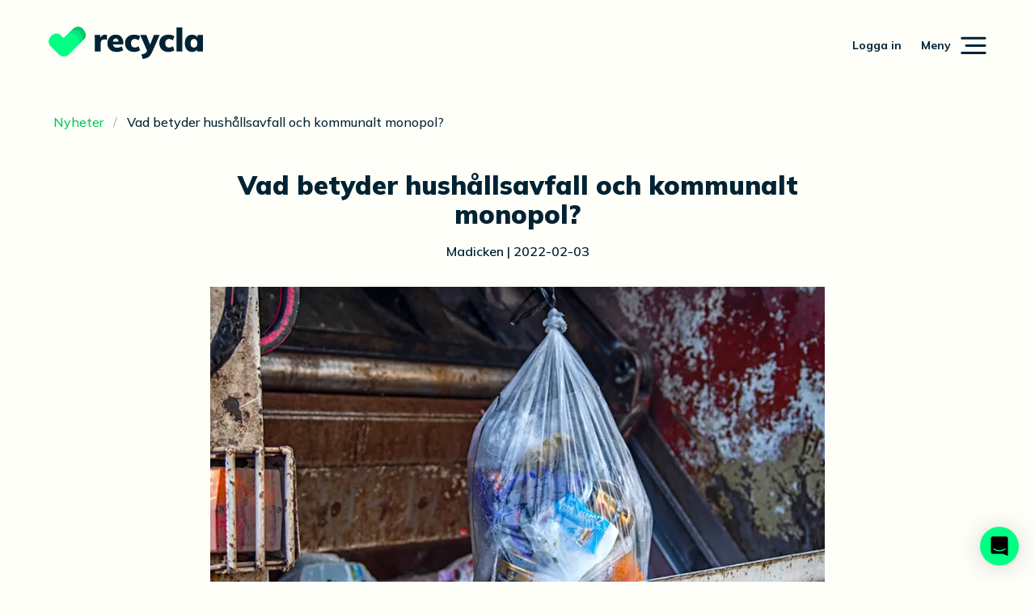

--- FILE ---
content_type: text/html; charset=utf-8
request_url: https://www.recycla.se/nyheter/vad-betyder-hushallsavfall-och-kommunalt-monopol
body_size: 80602
content:
<!doctype html>
<html data-n-head-ssr lang="se" data-n-head="%7B%22lang%22:%7B%22ssr%22:%22se%22%7D%7D">
  <head>
    <meta data-n-head="ssr" charset="utf-8"><meta data-n-head="ssr" name="viewport" content="width=device-width,initial-scale=1,maximum-scale=1"><meta data-n-head="ssr" name="google-adsense-account" content="ca-pub-3413014895083650"><meta data-n-head="ssr" data-hid="charset" charset="utf-8"><meta data-n-head="ssr" data-hid="mobile-web-app-capable" name="mobile-web-app-capable" content="yes"><meta data-n-head="ssr" data-hid="author" name="author" content="Oskar Lundh & Patrik Nilsson"><meta data-n-head="ssr" data-hid="theme-color" name="theme-color" content="#012333"><meta data-n-head="ssr" data-hid="og:type" name="og:type" property="og:type" content="website"><meta data-n-head="ssr" data-hid="og:site_name" name="og:site_name" property="og:site_name" content="Recycla"><meta data-n-head="ssr" data-hid="og:title" name="og:title" content="Kommunalt monopol och hushållsavfall, en förklaring på vad ditt avfall klassas som"><meta data-n-head="ssr" data-hid="apple-mobile-web-app-title" name="apple-mobile-web-app-title" content="Kommunalt monopol och hushållsavfall, en förklaring på vad ditt avfall klassas som"><meta data-n-head="ssr" data-hid="og:description" name="og:description" content="Vad innebär hushållsavfall eller kommunalt avfallsmonopol? Hur påverkar det ert avfall som verksamhet? Recycla förklarar."><meta data-n-head="ssr" data-hid="description" name="description" property="og:description" content="Vad innebär hushållsavfall eller kommunalt avfallsmonopol? Hur påverkar det ert avfall som verksamhet? Recycla förklarar."><meta data-n-head="ssr" data-hid="og:image" name="og:image" content="//images.ctfassets.net/xyh413mo1nfu/5ERguFstK3e3ePadklZhlh/5cf66b1965b149b030fdb2b285f7dd3c/lucas-van-oort-UbxvMVYKoxY-unsplash.jpg"><meta data-n-head="ssr" property="og:image" name="image" content="//images.ctfassets.net/xyh413mo1nfu/5ERguFstK3e3ePadklZhlh/5cf66b1965b149b030fdb2b285f7dd3c/lucas-van-oort-UbxvMVYKoxY-unsplash.jpg"><title>Kommunalt monopol och hushållsavfall, en förklaring på vad ditt avfall klassas som</title><link data-n-head="ssr" rel="icon" type="image/x-icon" href="/favicon.ico"><link data-n-head="ssr" data-hid="gf-prefetch" rel="dns-prefetch" href="https://fonts.gstatic.com/"><link data-n-head="ssr" data-hid="gf-preconnect" rel="preconnect" href="https://fonts.gstatic.com/" crossorigin=""><link data-n-head="ssr" data-hid="gf-preload" rel="preload" as="style" href="https://fonts.googleapis.com/css2?family=Mulish:wght@500;600;700;800;900&display=swap"><link data-n-head="ssr" data-hid="shortcut-icon" rel="shortcut icon" href="/_nuxt/icons/icon_64x64.bff604.png"><link data-n-head="ssr" data-hid="apple-touch-icon" rel="apple-touch-icon" href="/_nuxt/icons/icon_512x512.bff604.png" sizes="512x512"><link data-n-head="ssr" rel="manifest" href="/_nuxt/manifest.f28bbedb.json" data-hid="manifest"><script data-n-head="ssr" data-hid="gtm-script">window._gtm_init||(window._gtm_init=1,function(t,e,n,o,a){t[n]=1==t[n]||"yes"==e[n]||1==e[n]||1==e.msDoNotTrack||t[o]&&t[o][a]&&t[o][a]()?1:0}(window,navigator,"doNotTrack","external","msTrackingProtectionEnabled"),function(o,a,i,r,g){o[g]={},o._gtm_inject=function(t){var e,n;o.doNotTrack||o[g][t]||(o[g][t]=1,o[r]=o[r]||[],o[r].push({"gtm.start":(new Date).getTime(),event:"gtm.js"}),e=a.getElementsByTagName(i)[0],(n=a.createElement(i)).defer=!0,n.src="https://www.googletagmanager.com/gtm.js?id="+t,e.parentNode.insertBefore(n,e))}}(window,document,"script","dataLayer","_gtm_ids"))</script><script data-n-head="ssr" data-hid="gf-script">!function(){var e=document.createElement("link");e.rel="stylesheet",e.href="https://fonts.googleapis.com/css2?family=Mulish:wght@500;600;700;800;900&display=swap",document.querySelector("head").appendChild(e)}()</script><script data-n-head="ssr" type="application/ld+json">{"@context":"https://schema.org","@type":"Organization","name":"Recycla","url":"https://www.recycla.se/","logo":"https://www.recycla.se/recycla-logo.svg","address":{"@type":"PostalAddress","streetAddress":"Södra vägen 24","addressLocality":"","addressRegion":"Göteborg","postalCode":"412 52","addressCountry":"Sweden"},"contactPoint":{"@type":"ContactPoint","contactType":"contact","telephone":"556786 3856","email":"support@recycla.se"},"sameAs":["https://www.facebook.com/recycla.se/","https://twitter.com/RecyclaSe"]}</script><script data-n-head="ssr" type="application/ld+json">{"@context":"https://schema.org/","@type":"WebSite","name":"Recycla","url":"https://www.recycla.se/"}</script><script data-n-head="ssr" type="application/ld+json">{"@context":"https://schema.org","@type":"NewsArticle","mainEntityOfPage":{"@type":"WebPage","@id":"https://www.recycla.se/nyheter/vad-betyder-hushallsavfall-och-kommunalt-monopol"},"headline":"Kommunalt monopol och hushållsavfall, en förklaring på vad ditt avfall klassas som","description":"Vad innebär hushållsavfall eller kommunalt avfallsmonopol? Hur påverkar det ert avfall som verksamhet? Recycla förklarar.","image":"//images.ctfassets.net/xyh413mo1nfu/5ERguFstK3e3ePadklZhlh/5cf66b1965b149b030fdb2b285f7dd3c/lucas-van-oort-UbxvMVYKoxY-unsplash.jpg","author":{"@type":"Organization","name":"Recycla"},"publisher":{"@type":"Organization","name":"Recycla","logo":{"@type":"ImageObject","url":"https://www.recycla.se/recycla-logo.svg"}},"datePublished":"2022-02-03T14:10:08.692Z"}</script><noscript data-n-head="ssr" data-hid="gf-noscript"><link rel="stylesheet" href="https://fonts.googleapis.com/css2?family=Mulish:wght@500;600;700;800;900&display=swap"></noscript><link rel="preload" href="/_nuxt/832a960.js" as="script"><link rel="preload" href="/_nuxt/4e81ee3.js" as="script"><link rel="preload" href="/_nuxt/88dda84.js" as="script"><link rel="preload" href="/_nuxt/1044329.js" as="script"><link rel="preload" href="/_nuxt/1f56125.js" as="script"><link rel="preload" href="/_nuxt/6501674.js" as="script"><link rel="preload" href="/_nuxt/9289b5c.js" as="script"><style data-vue-ssr-id="00122704:0 2c6794ac:0 8c240030:0 eafffc3a:0 7b48d8ee:0 189853d6:0 aba7c964:0 2b05c847:0 4b3b77d0:0 8b4546ca:0">.svg-inline--fa,svg:not(:root).svg-inline--fa{overflow:visible}.svg-inline--fa{display:inline-block;font-size:inherit;height:1em;vertical-align:-.125em}.svg-inline--fa.fa-lg{vertical-align:-.225em}.svg-inline--fa.fa-w-1{width:.0625em}.svg-inline--fa.fa-w-2{width:.125em}.svg-inline--fa.fa-w-3{width:.1875em}.svg-inline--fa.fa-w-4{width:.25em}.svg-inline--fa.fa-w-5{width:.3125em}.svg-inline--fa.fa-w-6{width:.375em}.svg-inline--fa.fa-w-7{width:.4375em}.svg-inline--fa.fa-w-8{width:.5em}.svg-inline--fa.fa-w-9{width:.5625em}.svg-inline--fa.fa-w-10{width:.625em}.svg-inline--fa.fa-w-11{width:.6875em}.svg-inline--fa.fa-w-12{width:.75em}.svg-inline--fa.fa-w-13{width:.8125em}.svg-inline--fa.fa-w-14{width:.875em}.svg-inline--fa.fa-w-15{width:.9375em}.svg-inline--fa.fa-w-16{width:1em}.svg-inline--fa.fa-w-17{width:1.0625em}.svg-inline--fa.fa-w-18{width:1.125em}.svg-inline--fa.fa-w-19{width:1.1875em}.svg-inline--fa.fa-w-20{width:1.25em}.svg-inline--fa.fa-pull-left{margin-right:.3em;width:auto}.svg-inline--fa.fa-pull-right{margin-left:.3em;width:auto}.svg-inline--fa.fa-border{height:1.5em}.svg-inline--fa.fa-li{width:2em}.svg-inline--fa.fa-fw{width:1.25em}.fa-layers svg.svg-inline--fa{bottom:0;left:0;margin:auto;position:absolute;right:0;top:0}.fa-layers{display:inline-block;height:1em;position:relative;text-align:center;vertical-align:-.125em;width:1em}.fa-layers svg.svg-inline--fa{transform-origin:center center}.fa-layers-counter,.fa-layers-text{display:inline-block;position:absolute;text-align:center}.fa-layers-text{left:50%;top:50%;transform:translate(-50%,-50%);transform-origin:center center}.fa-layers-counter{background-color:#ff253a;border-radius:1em;box-sizing:border-box;color:#fff;height:1.5em;line-height:1;max-width:5em;min-width:1.5em;overflow:hidden;padding:.25em;right:0;text-overflow:ellipsis;top:0;transform:scale(.25);transform-origin:top right}.fa-layers-bottom-right{bottom:0;right:0;top:auto;transform:scale(.25);transform-origin:bottom right}.fa-layers-bottom-left{bottom:0;left:0;right:auto;top:auto;transform:scale(.25);transform-origin:bottom left}.fa-layers-top-right{right:0;top:0;transform:scale(.25);transform-origin:top right}.fa-layers-top-left{left:0;right:auto;top:0;transform:scale(.25);transform-origin:top left}.fa-lg{font-size:1.33333em;line-height:.75em;vertical-align:-.0667em}.fa-xs{font-size:.75em}.fa-sm{font-size:.875em}.fa-1x{font-size:1em}.fa-2x{font-size:2em}.fa-3x{font-size:3em}.fa-4x{font-size:4em}.fa-5x{font-size:5em}.fa-6x{font-size:6em}.fa-7x{font-size:7em}.fa-8x{font-size:8em}.fa-9x{font-size:9em}.fa-10x{font-size:10em}.fa-fw{text-align:center;width:1.25em}.fa-ul{list-style-type:none;margin-left:2.5em;padding-left:0}.fa-ul>li{position:relative}.fa-li{left:-2em;line-height:inherit;position:absolute;text-align:center;width:2em}.fa-border{border:.08em solid #eee;border-radius:.1em;padding:.2em .25em .15em}.fa-pull-left{float:left}.fa-pull-right{float:right}.fa.fa-pull-left,.fab.fa-pull-left,.fal.fa-pull-left,.far.fa-pull-left,.fas.fa-pull-left{margin-right:.3em}.fa.fa-pull-right,.fab.fa-pull-right,.fal.fa-pull-right,.far.fa-pull-right,.fas.fa-pull-right{margin-left:.3em}.fa-spin{animation:fa-spin 2s linear infinite}.fa-pulse{animation:fa-spin 1s steps(8) infinite}@keyframes fa-spin{0%{transform:rotate(0)}to{transform:rotate(1turn)}}.fa-rotate-90{transform:rotate(90deg)}.fa-rotate-180{transform:rotate(180deg)}.fa-rotate-270{transform:rotate(270deg)}.fa-flip-horizontal{transform:scaleX(-1)}.fa-flip-vertical{transform:scaleY(-1)}.fa-flip-both,.fa-flip-horizontal.fa-flip-vertical{transform:scale(-1)}:root .fa-flip-both,:root .fa-flip-horizontal,:root .fa-flip-vertical,:root .fa-rotate-180,:root .fa-rotate-270,:root .fa-rotate-90{filter:none}.fa-stack{display:inline-block;height:2em;position:relative;width:2.5em}.fa-stack-1x,.fa-stack-2x{bottom:0;left:0;margin:auto;position:absolute;right:0;top:0}.svg-inline--fa.fa-stack-1x{height:1em;width:1.25em}.svg-inline--fa.fa-stack-2x{height:2em;width:2.5em}.fa-inverse{color:#fff}.sr-only{clip:rect(0,0,0,0);border:0;height:1px;margin:-1px;overflow:hidden;padding:0;position:absolute;width:1px}.sr-only-focusable:active,.sr-only-focusable:focus{clip:auto;height:auto;margin:0;overflow:visible;position:static;width:auto}.svg-inline--fa .fa-primary{fill:currentColor;fill:var(--fa-primary-color,currentColor);opacity:1;opacity:var(--fa-primary-opacity,1)}.svg-inline--fa .fa-secondary{fill:currentColor;fill:var(--fa-secondary-color,currentColor)}.svg-inline--fa .fa-secondary,.svg-inline--fa.fa-swap-opacity .fa-primary{opacity:.4;opacity:var(--fa-secondary-opacity,.4)}.svg-inline--fa.fa-swap-opacity .fa-secondary{opacity:1;opacity:var(--fa-primary-opacity,1)}.svg-inline--fa mask .fa-primary,.svg-inline--fa mask .fa-secondary{fill:#000}.fad.fa-inverse{color:#fff}.step-item>.step-link>.step-marker{background-color:#fffff9!important;color:#d0d0d0!important}.is-active>.step-link>.step-marker{background-color:#fffff9!important;color:#012333!important}.step-item>.step-link>.step-details>.step-title{color:#d0d0d0!important;text-transform:uppercase}.is-active>.step-link>.step-details>.step-title{color:#012333!important;text-transform:uppercase}.is-previous>.step-link>.step-marker{background-color:#01ff85!important;border:.2em solid #01ff85!important;color:#012333!important}.rate-item{margin-right:4px}.carousel-slide+.carousel-slide{margin-left:0!important}.carousel-arrow .icon.has-icons-right{right:.25rem!important}.carousel-arrow .icon.has-icons-left{left:.25rem!important}.carousel-arrow .icon{background:0 0!important;border:none!important}/*! bulma.io v0.9.4 | MIT License | github.com/jgthms/bulma */.button,.file-cta,.file-name,.input,.pagination-ellipsis,.pagination-link,.pagination-next,.pagination-previous,.select select,.taginput .taginput-container.is-focusable,.textarea{align-items:center;-moz-appearance:none;-webkit-appearance:none;border:1px solid transparent;border-radius:4px;box-shadow:none;display:inline-flex;font-size:1rem;height:2.5em;justify-content:flex-start;line-height:1.5;padding:calc(.5em - 1px) calc(.75em - 1px);position:relative;vertical-align:top}.button:active,.button:focus,.file-cta:active,.file-cta:focus,.file-name:active,.file-name:focus,.input:active,.input:focus,.is-active.button,.is-active.file-cta,.is-active.file-name,.is-active.input,.is-active.pagination-ellipsis,.is-active.pagination-link,.is-active.pagination-next,.is-active.pagination-previous,.is-active.textarea,.is-focused.button,.is-focused.file-cta,.is-focused.file-name,.is-focused.input,.is-focused.pagination-ellipsis,.is-focused.pagination-link,.is-focused.pagination-next,.is-focused.pagination-previous,.is-focused.textarea,.pagination-ellipsis:active,.pagination-ellipsis:focus,.pagination-link:active,.pagination-link:focus,.pagination-next:active,.pagination-next:focus,.pagination-previous:active,.pagination-previous:focus,.select select.is-active,.select select.is-focused,.select select:active,.select select:focus,.taginput .is-active.taginput-container.is-focusable,.taginput .is-focused.taginput-container.is-focusable,.taginput .taginput-container.is-focusable:active,.taginput .taginput-container.is-focusable:focus,.textarea:active,.textarea:focus{outline:0}.select fieldset[disabled] select,.select select[disabled],.taginput [disabled].taginput-container.is-focusable,.taginput fieldset[disabled] .taginput-container.is-focusable,[disabled].button,[disabled].file-cta,[disabled].file-name,[disabled].input,[disabled].pagination-ellipsis,[disabled].pagination-link,[disabled].pagination-next,[disabled].pagination-previous,[disabled].textarea,fieldset[disabled] .button,fieldset[disabled] .file-cta,fieldset[disabled] .file-name,fieldset[disabled] .input,fieldset[disabled] .pagination-ellipsis,fieldset[disabled] .pagination-link,fieldset[disabled] .pagination-next,fieldset[disabled] .pagination-previous,fieldset[disabled] .select select,fieldset[disabled] .taginput .taginput-container.is-focusable,fieldset[disabled] .textarea{cursor:not-allowed}.b-checkbox.checkbox,.b-radio.radio,.breadcrumb,.button,.carousel,.carousel-list,.file,.is-unselectable,.pagination-ellipsis,.pagination-link,.pagination-next,.pagination-previous,.switch,.tabs{-webkit-touch-callout:none;-webkit-user-select:none;-moz-user-select:none;user-select:none}.navbar-link:not(.is-arrowless):after,.select:not(.is-multiple):not(.is-loading):after{border:3px solid transparent;border-radius:2px;border-right:0;border-top:0;content:" ";display:block;height:.625em;margin-top:-.4375em;pointer-events:none;position:absolute;top:50%;transform:rotate(-45deg);transform-origin:center;width:.625em}.block:not(:last-child),.box:not(:last-child),.breadcrumb:not(:last-child),.content:not(:last-child),.level:not(:last-child),.message:not(:last-child),.notification:not(:last-child),.pagination:not(:last-child),.progress-wrapper.is-not-native:not(:last-child),.progress:not(:last-child),.subtitle:not(:last-child),.table-container:not(:last-child),.table:not(:last-child),.tabs:not(:last-child),.title:not(:last-child){margin-bottom:1.5rem}.delete,.modal-close{-webkit-touch-callout:none;-moz-appearance:none;-webkit-appearance:none;background-color:hsla(0,0%,4%,.2);border:none;border-radius:9999px;cursor:pointer;display:inline-block;flex-grow:0;flex-shrink:0;font-size:0;height:20px;max-height:20px;max-width:20px;min-height:20px;min-width:20px;outline:0;pointer-events:auto;position:relative;-webkit-user-select:none;-moz-user-select:none;user-select:none;vertical-align:top;width:20px}.delete:after,.delete:before,.modal-close:after,.modal-close:before{background-color:#fff;content:"";display:block;left:50%;position:absolute;top:50%;transform:translateX(-50%) translateY(-50%) rotate(45deg);transform-origin:center center}.delete:before,.modal-close:before{height:2px;width:50%}.delete:after,.modal-close:after{height:50%;width:2px}.delete:focus,.delete:hover,.modal-close:focus,.modal-close:hover{background-color:hsla(0,0%,4%,.3)}.delete:active,.modal-close:active{background-color:hsla(0,0%,4%,.4)}.is-small.delete,.is-small.modal-close{height:16px;max-height:16px;max-width:16px;min-height:16px;min-width:16px;width:16px}.is-medium.delete,.is-medium.modal-close{height:24px;max-height:24px;max-width:24px;min-height:24px;min-width:24px;width:24px}.is-large.delete,.is-large.modal-close{height:32px;max-height:32px;max-width:32px;min-height:32px;min-width:32px;width:32px}.button.is-loading:after,.control.is-loading:after,.loader,.select.is-loading:after{animation:spinAround .5s linear infinite;border-color:transparent transparent #dbdbdb #dbdbdb;border-radius:9999px;border-style:solid;border-width:2px;content:"";display:block;height:1em;position:relative;width:1em}.b-image-wrapper>img.has-ratio,.b-image-wrapper>img.placeholder,.hero-video,.image.is-16by9 .has-ratio,.image.is-16by9 img,.image.is-1by1 .has-ratio,.image.is-1by1 img,.image.is-1by2 .has-ratio,.image.is-1by2 img,.image.is-1by3 .has-ratio,.image.is-1by3 img,.image.is-2by1 .has-ratio,.image.is-2by1 img,.image.is-2by3 .has-ratio,.image.is-2by3 img,.image.is-3by1 .has-ratio,.image.is-3by1 img,.image.is-3by2 .has-ratio,.image.is-3by2 img,.image.is-3by4 .has-ratio,.image.is-3by4 img,.image.is-3by5 .has-ratio,.image.is-3by5 img,.image.is-4by3 .has-ratio,.image.is-4by3 img,.image.is-4by5 .has-ratio,.image.is-4by5 img,.image.is-5by3 .has-ratio,.image.is-5by3 img,.image.is-5by4 .has-ratio,.image.is-5by4 img,.image.is-9by16 .has-ratio,.image.is-9by16 img,.image.is-square .has-ratio,.image.is-square img,.is-overlay,.modal,.modal-background{bottom:0;left:0;position:absolute;right:0;top:0}.navbar-burger{color:currentColor;font-family:inherit;font-size:1em}/*! minireset.css v0.0.6 | MIT License | github.com/jgthms/minireset.css */.navbar-burger,blockquote,body,dd,dl,dt,fieldset,figure,h1,h2,h3,h4,h5,h6,hr,html,iframe,legend,li,ol,p,pre,textarea,ul{margin:0;padding:0}h1,h2,h3,h4,h5,h6{font-size:100%;font-weight:400}ul{list-style:none}button,input,select,textarea{margin:0}html{box-sizing:border-box}*,:after,:before{box-sizing:inherit}img,video{height:auto;max-width:100%}iframe{border:0}table{border-collapse:collapse;border-spacing:0}td,th{padding:0}td:not([align]),th:not([align]){text-align:inherit}html{-moz-osx-font-smoothing:grayscale;-webkit-font-smoothing:antialiased;-webkit-text-size-adjust:100%;-moz-text-size-adjust:100%;text-size-adjust:100%;background-color:#fffff9;font-size:16px;min-width:300px;overflow-x:hidden;overflow-y:scroll;text-rendering:optimizeLegibility}article,aside,figure,footer,header,hgroup,section{display:block}body,button,input,optgroup,select,textarea{font-family:Mulish,Helvetica,sans-serif}code,pre{-moz-osx-font-smoothing:auto;-webkit-font-smoothing:auto;font-family:monospace}body{color:#012333;font-size:1em;font-weight:500;line-height:1.5}a{color:#01c95c;cursor:pointer;-webkit-text-decoration:none;text-decoration:none}a strong{color:currentColor}a:hover{color:#363636}code{color:#da1039;font-size:.875em;font-weight:400;padding:.25em .5em}code,hr{background-color:#f5f5f5}hr{border:none;display:block;height:2px;margin:1.5rem 0}img{height:auto;max-width:100%}input[type=checkbox],input[type=radio]{vertical-align:baseline}small{font-size:.875em}span{font-style:inherit;font-weight:inherit}strong{color:#012333;font-weight:900}fieldset{border:none}pre{-webkit-overflow-scrolling:touch;word-wrap:normal;background-color:#f5f5f5;color:#012333;font-size:.875em;overflow-x:auto;padding:1.25rem 1.5rem;white-space:pre}pre code{background-color:transparent;color:currentColor;font-size:1em;padding:0}table td,table th{vertical-align:top}table td:not([align]),table th:not([align]){text-align:inherit}table th{color:#012333}@keyframes spinAround{0%{transform:rotate(0)}to{transform:rotate(359deg)}}.box{background-color:#fff;border-radius:15px;box-shadow:0 .5em 1em -.125em hsla(0,0%,4%,.1),0 0 0 1px hsla(0,0%,4%,.02);color:#012333;display:block;padding:1.25rem}a.box:focus,a.box:hover{box-shadow:0 .5em 1em -.125em hsla(0,0%,4%,.1),0 0 0 1px #01c95c}a.box:active{box-shadow:inset 0 1px 2px hsla(0,0%,4%,.2),0 0 0 1px #01c95c}.button{background-color:#fff;border-color:#dbdbdb;border-width:1px;color:#012333;cursor:pointer;justify-content:center;padding:calc(.5em - 1px) 1em;text-align:center;white-space:nowrap}.button strong{color:inherit}.button .icon,.button .icon.is-large,.button .icon.is-medium,.button .icon.is-small{height:1.5em;width:1.5em}.button .icon:first-child:not(:last-child){margin-left:calc(-.5em - 1px);margin-right:.25em}.button .icon:last-child:not(:first-child){margin-left:.25em;margin-right:calc(-.5em - 1px)}.button .icon:first-child:last-child{margin-left:calc(-.5em - 1px);margin-right:calc(-.5em - 1px)}.button.is-hovered,.button:hover{border-color:#b5b5b5;color:#363636}.button.is-focused,.button:focus{border-color:#01ff85;color:#363636}.button.is-focused:not(:active),.button:focus:not(:active){box-shadow:0 0 0 .125em rgba(1,201,92,.25)}.button.is-active,.button:active{border-color:#4a4a4a;color:#363636}.button.is-text{background-color:transparent;border-color:transparent;color:#012333;-webkit-text-decoration:underline;text-decoration:underline}.button.is-text.is-focused,.button.is-text.is-hovered,.button.is-text:focus,.button.is-text:hover{background-color:#f5f5f5;color:#012333}.button.is-text.is-active,.button.is-text:active{background-color:#e8e8e8;color:#012333}.button.is-text[disabled],fieldset[disabled] .button.is-text{background-color:transparent;border-color:transparent;box-shadow:none}.button.is-ghost{background:0 0;border-color:transparent;color:#01c95c;-webkit-text-decoration:none;text-decoration:none}.button.is-ghost.is-hovered,.button.is-ghost:hover{color:#01c95c;-webkit-text-decoration:underline;text-decoration:underline}.button.is-white{background-color:#fff;border-color:transparent;color:#0a0a0a}.button.is-white.is-hovered,.button.is-white:hover{background-color:#f9f9f9;border-color:transparent;color:#0a0a0a}.button.is-white.is-focused,.button.is-white:focus{border-color:transparent;color:#0a0a0a}.button.is-white.is-focused:not(:active),.button.is-white:focus:not(:active){box-shadow:0 0 0 .125em hsla(0,0%,100%,.25)}.button.is-white.is-active,.button.is-white:active{background-color:#f2f2f2;border-color:transparent;color:#0a0a0a}.button.is-white[disabled],fieldset[disabled] .button.is-white{background-color:#fff;border-color:#fff;box-shadow:none}.button.is-white.is-inverted{background-color:#0a0a0a;color:#fff}.button.is-white.is-inverted.is-hovered,.button.is-white.is-inverted:hover{background-color:#000}.button.is-white.is-inverted[disabled],fieldset[disabled] .button.is-white.is-inverted{background-color:#0a0a0a;border-color:transparent;box-shadow:none;color:#fff}.button.is-white.is-loading:after{border-color:transparent transparent #0a0a0a #0a0a0a!important}.button.is-white.is-outlined{background-color:transparent;border-color:#fff;color:#fff}.button.is-white.is-outlined.is-focused,.button.is-white.is-outlined.is-hovered,.button.is-white.is-outlined:focus,.button.is-white.is-outlined:hover{background-color:#fff;border-color:#fff;color:#0a0a0a}.button.is-white.is-outlined.is-loading:after{border-color:transparent transparent #fff #fff!important}.button.is-white.is-outlined.is-loading.is-focused:after,.button.is-white.is-outlined.is-loading.is-hovered:after,.button.is-white.is-outlined.is-loading:focus:after,.button.is-white.is-outlined.is-loading:hover:after{border-color:transparent transparent #0a0a0a #0a0a0a!important}.button.is-white.is-outlined[disabled],fieldset[disabled] .button.is-white.is-outlined{background-color:transparent;border-color:#fff;box-shadow:none;color:#fff}.button.is-white.is-inverted.is-outlined{background-color:transparent;border-color:#0a0a0a;color:#0a0a0a}.button.is-white.is-inverted.is-outlined.is-focused,.button.is-white.is-inverted.is-outlined.is-hovered,.button.is-white.is-inverted.is-outlined:focus,.button.is-white.is-inverted.is-outlined:hover{background-color:#0a0a0a;color:#fff}.button.is-white.is-inverted.is-outlined.is-loading.is-focused:after,.button.is-white.is-inverted.is-outlined.is-loading.is-hovered:after,.button.is-white.is-inverted.is-outlined.is-loading:focus:after,.button.is-white.is-inverted.is-outlined.is-loading:hover:after{border-color:transparent transparent #fff #fff!important}.button.is-white.is-inverted.is-outlined[disabled],fieldset[disabled] .button.is-white.is-inverted.is-outlined{background-color:transparent;border-color:#0a0a0a;box-shadow:none;color:#0a0a0a}.button.is-black{background-color:#0a0a0a;border-color:transparent;color:#fff}.button.is-black.is-hovered,.button.is-black:hover{background-color:#040404;border-color:transparent;color:#fff}.button.is-black.is-focused,.button.is-black:focus{border-color:transparent;color:#fff}.button.is-black.is-focused:not(:active),.button.is-black:focus:not(:active){box-shadow:0 0 0 .125em hsla(0,0%,4%,.25)}.button.is-black.is-active,.button.is-black:active{background-color:#000;border-color:transparent;color:#fff}.button.is-black[disabled],fieldset[disabled] .button.is-black{background-color:#0a0a0a;border-color:#0a0a0a;box-shadow:none}.button.is-black.is-inverted{background-color:#fff;color:#0a0a0a}.button.is-black.is-inverted.is-hovered,.button.is-black.is-inverted:hover{background-color:#f2f2f2}.button.is-black.is-inverted[disabled],fieldset[disabled] .button.is-black.is-inverted{background-color:#fff;border-color:transparent;box-shadow:none;color:#0a0a0a}.button.is-black.is-loading:after{border-color:transparent transparent #fff #fff!important}.button.is-black.is-outlined{background-color:transparent;border-color:#0a0a0a;color:#0a0a0a}.button.is-black.is-outlined.is-focused,.button.is-black.is-outlined.is-hovered,.button.is-black.is-outlined:focus,.button.is-black.is-outlined:hover{background-color:#0a0a0a;border-color:#0a0a0a;color:#fff}.button.is-black.is-outlined.is-loading:after{border-color:transparent transparent #0a0a0a #0a0a0a!important}.button.is-black.is-outlined.is-loading.is-focused:after,.button.is-black.is-outlined.is-loading.is-hovered:after,.button.is-black.is-outlined.is-loading:focus:after,.button.is-black.is-outlined.is-loading:hover:after{border-color:transparent transparent #fff #fff!important}.button.is-black.is-outlined[disabled],fieldset[disabled] .button.is-black.is-outlined{background-color:transparent;border-color:#0a0a0a;box-shadow:none;color:#0a0a0a}.button.is-black.is-inverted.is-outlined{background-color:transparent;border-color:#fff;color:#fff}.button.is-black.is-inverted.is-outlined.is-focused,.button.is-black.is-inverted.is-outlined.is-hovered,.button.is-black.is-inverted.is-outlined:focus,.button.is-black.is-inverted.is-outlined:hover{background-color:#fff;color:#0a0a0a}.button.is-black.is-inverted.is-outlined.is-loading.is-focused:after,.button.is-black.is-inverted.is-outlined.is-loading.is-hovered:after,.button.is-black.is-inverted.is-outlined.is-loading:focus:after,.button.is-black.is-inverted.is-outlined.is-loading:hover:after{border-color:transparent transparent #0a0a0a #0a0a0a!important}.button.is-black.is-inverted.is-outlined[disabled],fieldset[disabled] .button.is-black.is-inverted.is-outlined{background-color:transparent;border-color:#fff;box-shadow:none;color:#fff}.button.is-light{background-color:#f5f5f5;border-color:transparent;color:rgba(0,0,0,.7)}.button.is-light.is-hovered,.button.is-light:hover{background-color:#eee;border-color:transparent;color:rgba(0,0,0,.7)}.button.is-light.is-focused,.button.is-light:focus{border-color:transparent;color:rgba(0,0,0,.7)}.button.is-light.is-focused:not(:active),.button.is-light:focus:not(:active){box-shadow:0 0 0 .125em hsla(0,0%,96%,.25)}.button.is-light.is-active,.button.is-light:active{background-color:#e8e8e8;border-color:transparent;color:rgba(0,0,0,.7)}.button.is-light[disabled],fieldset[disabled] .button.is-light{background-color:#f5f5f5;border-color:#f5f5f5;box-shadow:none}.button.is-light.is-inverted{color:#f5f5f5}.button.is-light.is-inverted,.button.is-light.is-inverted.is-hovered,.button.is-light.is-inverted:hover{background-color:rgba(0,0,0,.7)}.button.is-light.is-inverted[disabled],fieldset[disabled] .button.is-light.is-inverted{background-color:rgba(0,0,0,.7);border-color:transparent;box-shadow:none;color:#f5f5f5}.button.is-light.is-loading:after{border-color:transparent transparent rgba(0,0,0,.7) rgba(0,0,0,.7)!important}.button.is-light.is-outlined{background-color:transparent;border-color:#f5f5f5;color:#f5f5f5}.button.is-light.is-outlined.is-focused,.button.is-light.is-outlined.is-hovered,.button.is-light.is-outlined:focus,.button.is-light.is-outlined:hover{background-color:#f5f5f5;border-color:#f5f5f5;color:rgba(0,0,0,.7)}.button.is-light.is-outlined.is-loading:after{border-color:transparent transparent #f5f5f5 #f5f5f5!important}.button.is-light.is-outlined.is-loading.is-focused:after,.button.is-light.is-outlined.is-loading.is-hovered:after,.button.is-light.is-outlined.is-loading:focus:after,.button.is-light.is-outlined.is-loading:hover:after{border-color:transparent transparent rgba(0,0,0,.7) rgba(0,0,0,.7)!important}.button.is-light.is-outlined[disabled],fieldset[disabled] .button.is-light.is-outlined{background-color:transparent;border-color:#f5f5f5;box-shadow:none;color:#f5f5f5}.button.is-light.is-inverted.is-outlined{background-color:transparent;border-color:rgba(0,0,0,.7);color:rgba(0,0,0,.7)}.button.is-light.is-inverted.is-outlined.is-focused,.button.is-light.is-inverted.is-outlined.is-hovered,.button.is-light.is-inverted.is-outlined:focus,.button.is-light.is-inverted.is-outlined:hover{background-color:rgba(0,0,0,.7);color:#f5f5f5}.button.is-light.is-inverted.is-outlined.is-loading.is-focused:after,.button.is-light.is-inverted.is-outlined.is-loading.is-hovered:after,.button.is-light.is-inverted.is-outlined.is-loading:focus:after,.button.is-light.is-inverted.is-outlined.is-loading:hover:after{border-color:transparent transparent #f5f5f5 #f5f5f5!important}.button.is-light.is-inverted.is-outlined[disabled],fieldset[disabled] .button.is-light.is-inverted.is-outlined{background-color:transparent;border-color:rgba(0,0,0,.7);box-shadow:none;color:rgba(0,0,0,.7)}.button.is-dark{background-color:#363636;border-color:transparent;color:#fff}.button.is-dark.is-hovered,.button.is-dark:hover{background-color:#2f2f2f;border-color:transparent;color:#fff}.button.is-dark.is-focused,.button.is-dark:focus{border-color:transparent;color:#fff}.button.is-dark.is-focused:not(:active),.button.is-dark:focus:not(:active){box-shadow:0 0 0 .125em hsla(0,0%,21%,.25)}.button.is-dark.is-active,.button.is-dark:active{background-color:#292929;border-color:transparent;color:#fff}.button.is-dark[disabled],fieldset[disabled] .button.is-dark{background-color:#363636;border-color:#363636;box-shadow:none}.button.is-dark.is-inverted{background-color:#fff;color:#363636}.button.is-dark.is-inverted.is-hovered,.button.is-dark.is-inverted:hover{background-color:#f2f2f2}.button.is-dark.is-inverted[disabled],fieldset[disabled] .button.is-dark.is-inverted{background-color:#fff;border-color:transparent;box-shadow:none;color:#363636}.button.is-dark.is-loading:after{border-color:transparent transparent #fff #fff!important}.button.is-dark.is-outlined{background-color:transparent;border-color:#363636;color:#363636}.button.is-dark.is-outlined.is-focused,.button.is-dark.is-outlined.is-hovered,.button.is-dark.is-outlined:focus,.button.is-dark.is-outlined:hover{background-color:#363636;border-color:#363636;color:#fff}.button.is-dark.is-outlined.is-loading:after{border-color:transparent transparent #363636 #363636!important}.button.is-dark.is-outlined.is-loading.is-focused:after,.button.is-dark.is-outlined.is-loading.is-hovered:after,.button.is-dark.is-outlined.is-loading:focus:after,.button.is-dark.is-outlined.is-loading:hover:after{border-color:transparent transparent #fff #fff!important}.button.is-dark.is-outlined[disabled],fieldset[disabled] .button.is-dark.is-outlined{background-color:transparent;border-color:#363636;box-shadow:none;color:#363636}.button.is-dark.is-inverted.is-outlined{background-color:transparent;border-color:#fff;color:#fff}.button.is-dark.is-inverted.is-outlined.is-focused,.button.is-dark.is-inverted.is-outlined.is-hovered,.button.is-dark.is-inverted.is-outlined:focus,.button.is-dark.is-inverted.is-outlined:hover{background-color:#fff;color:#363636}.button.is-dark.is-inverted.is-outlined.is-loading.is-focused:after,.button.is-dark.is-inverted.is-outlined.is-loading.is-hovered:after,.button.is-dark.is-inverted.is-outlined.is-loading:focus:after,.button.is-dark.is-inverted.is-outlined.is-loading:hover:after{border-color:transparent transparent #363636 #363636!important}.button.is-dark.is-inverted.is-outlined[disabled],fieldset[disabled] .button.is-dark.is-inverted.is-outlined{background-color:transparent;border-color:#fff;box-shadow:none;color:#fff}.button.is-primary{background-color:#01ff85;border-color:transparent;color:rgba(0,0,0,.7)}.button.is-primary.is-hovered,.button.is-primary:hover{background-color:#00f37e;border-color:transparent;color:rgba(0,0,0,.7)}.button.is-primary.is-focused,.button.is-primary:focus{border-color:transparent;color:rgba(0,0,0,.7)}.button.is-primary.is-focused:not(:active),.button.is-primary:focus:not(:active){box-shadow:0 0 0 .125em rgba(1,255,133,.25)}.button.is-primary.is-active,.button.is-primary:active{background-color:#00e778;border-color:transparent;color:rgba(0,0,0,.7)}.button.is-primary[disabled],fieldset[disabled] .button.is-primary{background-color:#01ff85;border-color:#01ff85;box-shadow:none}.button.is-primary.is-inverted{color:#01ff85}.button.is-primary.is-inverted,.button.is-primary.is-inverted.is-hovered,.button.is-primary.is-inverted:hover{background-color:rgba(0,0,0,.7)}.button.is-primary.is-inverted[disabled],fieldset[disabled] .button.is-primary.is-inverted{background-color:rgba(0,0,0,.7);border-color:transparent;box-shadow:none;color:#01ff85}.button.is-primary.is-loading:after{border-color:transparent transparent rgba(0,0,0,.7) rgba(0,0,0,.7)!important}.button.is-primary.is-outlined{background-color:transparent;border-color:#01ff85;color:#01ff85}.button.is-primary.is-outlined.is-focused,.button.is-primary.is-outlined.is-hovered,.button.is-primary.is-outlined:focus,.button.is-primary.is-outlined:hover{background-color:#01ff85;border-color:#01ff85;color:rgba(0,0,0,.7)}.button.is-primary.is-outlined.is-loading:after{border-color:transparent transparent #01ff85 #01ff85!important}.button.is-primary.is-outlined.is-loading.is-focused:after,.button.is-primary.is-outlined.is-loading.is-hovered:after,.button.is-primary.is-outlined.is-loading:focus:after,.button.is-primary.is-outlined.is-loading:hover:after{border-color:transparent transparent rgba(0,0,0,.7) rgba(0,0,0,.7)!important}.button.is-primary.is-outlined[disabled],fieldset[disabled] .button.is-primary.is-outlined{background-color:transparent;border-color:#01ff85;box-shadow:none;color:#01ff85}.button.is-primary.is-inverted.is-outlined{background-color:transparent;border-color:rgba(0,0,0,.7);color:rgba(0,0,0,.7)}.button.is-primary.is-inverted.is-outlined.is-focused,.button.is-primary.is-inverted.is-outlined.is-hovered,.button.is-primary.is-inverted.is-outlined:focus,.button.is-primary.is-inverted.is-outlined:hover{background-color:rgba(0,0,0,.7);color:#01ff85}.button.is-primary.is-inverted.is-outlined.is-loading.is-focused:after,.button.is-primary.is-inverted.is-outlined.is-loading.is-hovered:after,.button.is-primary.is-inverted.is-outlined.is-loading:focus:after,.button.is-primary.is-inverted.is-outlined.is-loading:hover:after{border-color:transparent transparent #01ff85 #01ff85!important}.button.is-primary.is-inverted.is-outlined[disabled],fieldset[disabled] .button.is-primary.is-inverted.is-outlined{background-color:transparent;border-color:rgba(0,0,0,.7);box-shadow:none;color:rgba(0,0,0,.7)}.button.is-primary.is-light{background-color:#ebfff5;color:#00944d}.button.is-primary.is-light.is-hovered,.button.is-primary.is-light:hover{background-color:#deffef;border-color:transparent;color:#00944d}.button.is-primary.is-light.is-active,.button.is-primary.is-light:active{background-color:#d1ffe9;border-color:transparent;color:#00944d}.button.is-link{background-color:#01c95c;border-color:transparent;color:rgba(0,0,0,.7)}.button.is-link.is-hovered,.button.is-link:hover{background-color:#01bc56;border-color:transparent;color:rgba(0,0,0,.7)}.button.is-link.is-focused,.button.is-link:focus{border-color:transparent;color:rgba(0,0,0,.7)}.button.is-link.is-focused:not(:active),.button.is-link:focus:not(:active){box-shadow:0 0 0 .125em rgba(1,201,92,.25)}.button.is-link.is-active,.button.is-link:active{background-color:#01b050;border-color:transparent;color:rgba(0,0,0,.7)}.button.is-link[disabled],fieldset[disabled] .button.is-link{background-color:#01c95c;border-color:#01c95c;box-shadow:none}.button.is-link.is-inverted{color:#01c95c}.button.is-link.is-inverted,.button.is-link.is-inverted.is-hovered,.button.is-link.is-inverted:hover{background-color:rgba(0,0,0,.7)}.button.is-link.is-inverted[disabled],fieldset[disabled] .button.is-link.is-inverted{background-color:rgba(0,0,0,.7);border-color:transparent;box-shadow:none;color:#01c95c}.button.is-link.is-loading:after{border-color:transparent transparent rgba(0,0,0,.7) rgba(0,0,0,.7)!important}.button.is-link.is-outlined{background-color:transparent;border-color:#01c95c;color:#01c95c}.button.is-link.is-outlined.is-focused,.button.is-link.is-outlined.is-hovered,.button.is-link.is-outlined:focus,.button.is-link.is-outlined:hover{background-color:#01c95c;border-color:#01c95c;color:rgba(0,0,0,.7)}.button.is-link.is-outlined.is-loading:after{border-color:transparent transparent #01c95c #01c95c!important}.button.is-link.is-outlined.is-loading.is-focused:after,.button.is-link.is-outlined.is-loading.is-hovered:after,.button.is-link.is-outlined.is-loading:focus:after,.button.is-link.is-outlined.is-loading:hover:after{border-color:transparent transparent rgba(0,0,0,.7) rgba(0,0,0,.7)!important}.button.is-link.is-outlined[disabled],fieldset[disabled] .button.is-link.is-outlined{background-color:transparent;border-color:#01c95c;box-shadow:none;color:#01c95c}.button.is-link.is-inverted.is-outlined{background-color:transparent;border-color:rgba(0,0,0,.7);color:rgba(0,0,0,.7)}.button.is-link.is-inverted.is-outlined.is-focused,.button.is-link.is-inverted.is-outlined.is-hovered,.button.is-link.is-inverted.is-outlined:focus,.button.is-link.is-inverted.is-outlined:hover{background-color:rgba(0,0,0,.7);color:#01c95c}.button.is-link.is-inverted.is-outlined.is-loading.is-focused:after,.button.is-link.is-inverted.is-outlined.is-loading.is-hovered:after,.button.is-link.is-inverted.is-outlined.is-loading:focus:after,.button.is-link.is-inverted.is-outlined.is-loading:hover:after{border-color:transparent transparent #01c95c #01c95c!important}.button.is-link.is-inverted.is-outlined[disabled],fieldset[disabled] .button.is-link.is-inverted.is-outlined{background-color:transparent;border-color:rgba(0,0,0,.7);box-shadow:none;color:rgba(0,0,0,.7)}.button.is-link.is-light{background-color:#ebfff4;color:#01a24a}.button.is-link.is-light.is-hovered,.button.is-link.is-light:hover{background-color:#deffed;border-color:transparent;color:#01a24a}.button.is-link.is-light.is-active,.button.is-link.is-light:active{background-color:#d1ffe6;border-color:transparent;color:#01a24a}.button.is-info{background-color:#3e8ed0;border-color:transparent;color:#fff}.button.is-info.is-hovered,.button.is-info:hover{background-color:#3488ce;border-color:transparent;color:#fff}.button.is-info.is-focused,.button.is-info:focus{border-color:transparent;color:#fff}.button.is-info.is-focused:not(:active),.button.is-info:focus:not(:active){box-shadow:0 0 0 .125em rgba(62,142,208,.25)}.button.is-info.is-active,.button.is-info:active{background-color:#3082c5;border-color:transparent;color:#fff}.button.is-info[disabled],fieldset[disabled] .button.is-info{background-color:#3e8ed0;border-color:#3e8ed0;box-shadow:none}.button.is-info.is-inverted{background-color:#fff;color:#3e8ed0}.button.is-info.is-inverted.is-hovered,.button.is-info.is-inverted:hover{background-color:#f2f2f2}.button.is-info.is-inverted[disabled],fieldset[disabled] .button.is-info.is-inverted{background-color:#fff;border-color:transparent;box-shadow:none;color:#3e8ed0}.button.is-info.is-loading:after{border-color:transparent transparent #fff #fff!important}.button.is-info.is-outlined{background-color:transparent;border-color:#3e8ed0;color:#3e8ed0}.button.is-info.is-outlined.is-focused,.button.is-info.is-outlined.is-hovered,.button.is-info.is-outlined:focus,.button.is-info.is-outlined:hover{background-color:#3e8ed0;border-color:#3e8ed0;color:#fff}.button.is-info.is-outlined.is-loading:after{border-color:transparent transparent #3e8ed0 #3e8ed0!important}.button.is-info.is-outlined.is-loading.is-focused:after,.button.is-info.is-outlined.is-loading.is-hovered:after,.button.is-info.is-outlined.is-loading:focus:after,.button.is-info.is-outlined.is-loading:hover:after{border-color:transparent transparent #fff #fff!important}.button.is-info.is-outlined[disabled],fieldset[disabled] .button.is-info.is-outlined{background-color:transparent;border-color:#3e8ed0;box-shadow:none;color:#3e8ed0}.button.is-info.is-inverted.is-outlined{background-color:transparent;border-color:#fff;color:#fff}.button.is-info.is-inverted.is-outlined.is-focused,.button.is-info.is-inverted.is-outlined.is-hovered,.button.is-info.is-inverted.is-outlined:focus,.button.is-info.is-inverted.is-outlined:hover{background-color:#fff;color:#3e8ed0}.button.is-info.is-inverted.is-outlined.is-loading.is-focused:after,.button.is-info.is-inverted.is-outlined.is-loading.is-hovered:after,.button.is-info.is-inverted.is-outlined.is-loading:focus:after,.button.is-info.is-inverted.is-outlined.is-loading:hover:after{border-color:transparent transparent #3e8ed0 #3e8ed0!important}.button.is-info.is-inverted.is-outlined[disabled],fieldset[disabled] .button.is-info.is-inverted.is-outlined{background-color:transparent;border-color:#fff;box-shadow:none;color:#fff}.button.is-info.is-light{background-color:#eff5fb;color:#296fa8}.button.is-info.is-light.is-hovered,.button.is-info.is-light:hover{background-color:#e4eff9;border-color:transparent;color:#296fa8}.button.is-info.is-light.is-active,.button.is-info.is-light:active{background-color:#dae9f6;border-color:transparent;color:#296fa8}.button.is-success{background-color:#48c78e;border-color:transparent;color:#fff}.button.is-success.is-hovered,.button.is-success:hover{background-color:#3ec487;border-color:transparent;color:#fff}.button.is-success.is-focused,.button.is-success:focus{border-color:transparent;color:#fff}.button.is-success.is-focused:not(:active),.button.is-success:focus:not(:active){box-shadow:0 0 0 .125em rgba(72,199,142,.25)}.button.is-success.is-active,.button.is-success:active{background-color:#3abb81;border-color:transparent;color:#fff}.button.is-success[disabled],fieldset[disabled] .button.is-success{background-color:#48c78e;border-color:#48c78e;box-shadow:none}.button.is-success.is-inverted{background-color:#fff;color:#48c78e}.button.is-success.is-inverted.is-hovered,.button.is-success.is-inverted:hover{background-color:#f2f2f2}.button.is-success.is-inverted[disabled],fieldset[disabled] .button.is-success.is-inverted{background-color:#fff;border-color:transparent;box-shadow:none;color:#48c78e}.button.is-success.is-loading:after{border-color:transparent transparent #fff #fff!important}.button.is-success.is-outlined{background-color:transparent;border-color:#48c78e;color:#48c78e}.button.is-success.is-outlined.is-focused,.button.is-success.is-outlined.is-hovered,.button.is-success.is-outlined:focus,.button.is-success.is-outlined:hover{background-color:#48c78e;border-color:#48c78e;color:#fff}.button.is-success.is-outlined.is-loading:after{border-color:transparent transparent #48c78e #48c78e!important}.button.is-success.is-outlined.is-loading.is-focused:after,.button.is-success.is-outlined.is-loading.is-hovered:after,.button.is-success.is-outlined.is-loading:focus:after,.button.is-success.is-outlined.is-loading:hover:after{border-color:transparent transparent #fff #fff!important}.button.is-success.is-outlined[disabled],fieldset[disabled] .button.is-success.is-outlined{background-color:transparent;border-color:#48c78e;box-shadow:none;color:#48c78e}.button.is-success.is-inverted.is-outlined{background-color:transparent;border-color:#fff;color:#fff}.button.is-success.is-inverted.is-outlined.is-focused,.button.is-success.is-inverted.is-outlined.is-hovered,.button.is-success.is-inverted.is-outlined:focus,.button.is-success.is-inverted.is-outlined:hover{background-color:#fff;color:#48c78e}.button.is-success.is-inverted.is-outlined.is-loading.is-focused:after,.button.is-success.is-inverted.is-outlined.is-loading.is-hovered:after,.button.is-success.is-inverted.is-outlined.is-loading:focus:after,.button.is-success.is-inverted.is-outlined.is-loading:hover:after{border-color:transparent transparent #48c78e #48c78e!important}.button.is-success.is-inverted.is-outlined[disabled],fieldset[disabled] .button.is-success.is-inverted.is-outlined{background-color:transparent;border-color:#fff;box-shadow:none;color:#fff}.button.is-success.is-light{background-color:#effaf5;color:#257953}.button.is-success.is-light.is-hovered,.button.is-success.is-light:hover{background-color:#e6f7ef;border-color:transparent;color:#257953}.button.is-success.is-light.is-active,.button.is-success.is-light:active{background-color:#dcf4e9;border-color:transparent;color:#257953}.button.is-warning{background-color:#ffe08a;border-color:transparent;color:rgba(0,0,0,.7)}.button.is-warning.is-hovered,.button.is-warning:hover{background-color:#ffdc7d;border-color:transparent;color:rgba(0,0,0,.7)}.button.is-warning.is-focused,.button.is-warning:focus{border-color:transparent;color:rgba(0,0,0,.7)}.button.is-warning.is-focused:not(:active),.button.is-warning:focus:not(:active){box-shadow:0 0 0 .125em hsla(44,100%,77%,.25)}.button.is-warning.is-active,.button.is-warning:active{background-color:#ffd970;border-color:transparent;color:rgba(0,0,0,.7)}.button.is-warning[disabled],fieldset[disabled] .button.is-warning{background-color:#ffe08a;border-color:#ffe08a;box-shadow:none}.button.is-warning.is-inverted{color:#ffe08a}.button.is-warning.is-inverted,.button.is-warning.is-inverted.is-hovered,.button.is-warning.is-inverted:hover{background-color:rgba(0,0,0,.7)}.button.is-warning.is-inverted[disabled],fieldset[disabled] .button.is-warning.is-inverted{background-color:rgba(0,0,0,.7);border-color:transparent;box-shadow:none;color:#ffe08a}.button.is-warning.is-loading:after{border-color:transparent transparent rgba(0,0,0,.7) rgba(0,0,0,.7)!important}.button.is-warning.is-outlined{background-color:transparent;border-color:#ffe08a;color:#ffe08a}.button.is-warning.is-outlined.is-focused,.button.is-warning.is-outlined.is-hovered,.button.is-warning.is-outlined:focus,.button.is-warning.is-outlined:hover{background-color:#ffe08a;border-color:#ffe08a;color:rgba(0,0,0,.7)}.button.is-warning.is-outlined.is-loading:after{border-color:transparent transparent #ffe08a #ffe08a!important}.button.is-warning.is-outlined.is-loading.is-focused:after,.button.is-warning.is-outlined.is-loading.is-hovered:after,.button.is-warning.is-outlined.is-loading:focus:after,.button.is-warning.is-outlined.is-loading:hover:after{border-color:transparent transparent rgba(0,0,0,.7) rgba(0,0,0,.7)!important}.button.is-warning.is-outlined[disabled],fieldset[disabled] .button.is-warning.is-outlined{background-color:transparent;border-color:#ffe08a;box-shadow:none;color:#ffe08a}.button.is-warning.is-inverted.is-outlined{background-color:transparent;border-color:rgba(0,0,0,.7);color:rgba(0,0,0,.7)}.button.is-warning.is-inverted.is-outlined.is-focused,.button.is-warning.is-inverted.is-outlined.is-hovered,.button.is-warning.is-inverted.is-outlined:focus,.button.is-warning.is-inverted.is-outlined:hover{background-color:rgba(0,0,0,.7);color:#ffe08a}.button.is-warning.is-inverted.is-outlined.is-loading.is-focused:after,.button.is-warning.is-inverted.is-outlined.is-loading.is-hovered:after,.button.is-warning.is-inverted.is-outlined.is-loading:focus:after,.button.is-warning.is-inverted.is-outlined.is-loading:hover:after{border-color:transparent transparent #ffe08a #ffe08a!important}.button.is-warning.is-inverted.is-outlined[disabled],fieldset[disabled] .button.is-warning.is-inverted.is-outlined{background-color:transparent;border-color:rgba(0,0,0,.7);box-shadow:none;color:rgba(0,0,0,.7)}.button.is-warning.is-light{background-color:#fffaeb;color:#946c00}.button.is-warning.is-light.is-hovered,.button.is-warning.is-light:hover{background-color:#fff6de;border-color:transparent;color:#946c00}.button.is-warning.is-light.is-active,.button.is-warning.is-light:active{background-color:#fff3d1;border-color:transparent;color:#946c00}.button.is-danger{background-color:#f14668;border-color:transparent;color:#fff}.button.is-danger.is-hovered,.button.is-danger:hover{background-color:#f03a5f;border-color:transparent;color:#fff}.button.is-danger.is-focused,.button.is-danger:focus{border-color:transparent;color:#fff}.button.is-danger.is-focused:not(:active),.button.is-danger:focus:not(:active){box-shadow:0 0 0 .125em rgba(241,70,104,.25)}.button.is-danger.is-active,.button.is-danger:active{background-color:#ef2e55;border-color:transparent;color:#fff}.button.is-danger[disabled],fieldset[disabled] .button.is-danger{background-color:#f14668;border-color:#f14668;box-shadow:none}.button.is-danger.is-inverted{background-color:#fff;color:#f14668}.button.is-danger.is-inverted.is-hovered,.button.is-danger.is-inverted:hover{background-color:#f2f2f2}.button.is-danger.is-inverted[disabled],fieldset[disabled] .button.is-danger.is-inverted{background-color:#fff;border-color:transparent;box-shadow:none;color:#f14668}.button.is-danger.is-loading:after{border-color:transparent transparent #fff #fff!important}.button.is-danger.is-outlined{background-color:transparent;border-color:#f14668;color:#f14668}.button.is-danger.is-outlined.is-focused,.button.is-danger.is-outlined.is-hovered,.button.is-danger.is-outlined:focus,.button.is-danger.is-outlined:hover{background-color:#f14668;border-color:#f14668;color:#fff}.button.is-danger.is-outlined.is-loading:after{border-color:transparent transparent #f14668 #f14668!important}.button.is-danger.is-outlined.is-loading.is-focused:after,.button.is-danger.is-outlined.is-loading.is-hovered:after,.button.is-danger.is-outlined.is-loading:focus:after,.button.is-danger.is-outlined.is-loading:hover:after{border-color:transparent transparent #fff #fff!important}.button.is-danger.is-outlined[disabled],fieldset[disabled] .button.is-danger.is-outlined{background-color:transparent;border-color:#f14668;box-shadow:none;color:#f14668}.button.is-danger.is-inverted.is-outlined{background-color:transparent;border-color:#fff;color:#fff}.button.is-danger.is-inverted.is-outlined.is-focused,.button.is-danger.is-inverted.is-outlined.is-hovered,.button.is-danger.is-inverted.is-outlined:focus,.button.is-danger.is-inverted.is-outlined:hover{background-color:#fff;color:#f14668}.button.is-danger.is-inverted.is-outlined.is-loading.is-focused:after,.button.is-danger.is-inverted.is-outlined.is-loading.is-hovered:after,.button.is-danger.is-inverted.is-outlined.is-loading:focus:after,.button.is-danger.is-inverted.is-outlined.is-loading:hover:after{border-color:transparent transparent #f14668 #f14668!important}.button.is-danger.is-inverted.is-outlined[disabled],fieldset[disabled] .button.is-danger.is-inverted.is-outlined{background-color:transparent;border-color:#fff;box-shadow:none;color:#fff}.button.is-danger.is-light{background-color:#feecf0;color:#cc0f35}.button.is-danger.is-light.is-hovered,.button.is-danger.is-light:hover{background-color:#fde0e6;border-color:transparent;color:#cc0f35}.button.is-danger.is-light.is-active,.button.is-danger.is-light:active{background-color:#fcd4dc;border-color:transparent;color:#cc0f35}.button.is-sweet-lime{background-color:#01ff85;border-color:transparent;color:rgba(0,0,0,.7)}.button.is-sweet-lime.is-hovered,.button.is-sweet-lime:hover{background-color:#00f37e;border-color:transparent;color:rgba(0,0,0,.7)}.button.is-sweet-lime.is-focused,.button.is-sweet-lime:focus{border-color:transparent;color:rgba(0,0,0,.7)}.button.is-sweet-lime.is-focused:not(:active),.button.is-sweet-lime:focus:not(:active){box-shadow:0 0 0 .125em rgba(1,255,133,.25)}.button.is-sweet-lime.is-active,.button.is-sweet-lime:active{background-color:#00e778;border-color:transparent;color:rgba(0,0,0,.7)}.button.is-sweet-lime[disabled],fieldset[disabled] .button.is-sweet-lime{background-color:#01ff85;border-color:#01ff85;box-shadow:none}.button.is-sweet-lime.is-inverted{background-color:rgba(0,0,0,.7);color:#01ff85}.button.is-sweet-lime.is-inverted.is-hovered,.button.is-sweet-lime.is-inverted:hover{background-color:rgba(0,0,0,.7)}.button.is-sweet-lime.is-inverted[disabled],fieldset[disabled] .button.is-sweet-lime.is-inverted{background-color:rgba(0,0,0,.7);border-color:transparent;box-shadow:none;color:#01ff85}.button.is-sweet-lime.is-loading:after{border-color:transparent transparent rgba(0,0,0,.7) rgba(0,0,0,.7)!important}.button.is-sweet-lime.is-outlined{background-color:transparent;border-color:#01ff85;color:#01ff85}.button.is-sweet-lime.is-outlined.is-focused,.button.is-sweet-lime.is-outlined.is-hovered,.button.is-sweet-lime.is-outlined:focus,.button.is-sweet-lime.is-outlined:hover{background-color:#01ff85;border-color:#01ff85;color:rgba(0,0,0,.7)}.button.is-sweet-lime.is-outlined.is-loading:after{border-color:transparent transparent #01ff85 #01ff85!important}.button.is-sweet-lime.is-outlined.is-loading.is-focused:after,.button.is-sweet-lime.is-outlined.is-loading.is-hovered:after,.button.is-sweet-lime.is-outlined.is-loading:focus:after,.button.is-sweet-lime.is-outlined.is-loading:hover:after{border-color:transparent transparent rgba(0,0,0,.7) rgba(0,0,0,.7)!important}.button.is-sweet-lime.is-outlined[disabled],fieldset[disabled] .button.is-sweet-lime.is-outlined{background-color:transparent;border-color:#01ff85;box-shadow:none;color:#01ff85}.button.is-sweet-lime.is-inverted.is-outlined{background-color:transparent;border-color:rgba(0,0,0,.7);color:rgba(0,0,0,.7)}.button.is-sweet-lime.is-inverted.is-outlined.is-focused,.button.is-sweet-lime.is-inverted.is-outlined.is-hovered,.button.is-sweet-lime.is-inverted.is-outlined:focus,.button.is-sweet-lime.is-inverted.is-outlined:hover{background-color:rgba(0,0,0,.7);color:#01ff85}.button.is-sweet-lime.is-inverted.is-outlined.is-loading.is-focused:after,.button.is-sweet-lime.is-inverted.is-outlined.is-loading.is-hovered:after,.button.is-sweet-lime.is-inverted.is-outlined.is-loading:focus:after,.button.is-sweet-lime.is-inverted.is-outlined.is-loading:hover:after{border-color:transparent transparent #01ff85 #01ff85!important}.button.is-sweet-lime.is-inverted.is-outlined[disabled],fieldset[disabled] .button.is-sweet-lime.is-inverted.is-outlined{background-color:transparent;border-color:rgba(0,0,0,.7);box-shadow:none;color:rgba(0,0,0,.7)}.button.is-sweeter-lime{background-color:#17ff8d;border-color:transparent;color:rgba(0,0,0,.7)}.button.is-sweeter-lime.is-hovered,.button.is-sweeter-lime:hover{background-color:#0aff87;border-color:transparent;color:rgba(0,0,0,.7)}.button.is-sweeter-lime.is-focused,.button.is-sweeter-lime:focus{border-color:transparent;color:rgba(0,0,0,.7)}.button.is-sweeter-lime.is-focused:not(:active),.button.is-sweeter-lime:focus:not(:active){box-shadow:0 0 0 .125em rgba(23,255,141,.25)}.button.is-sweeter-lime.is-active,.button.is-sweeter-lime:active{background-color:#00fd80;border-color:transparent;color:rgba(0,0,0,.7)}.button.is-sweeter-lime[disabled],fieldset[disabled] .button.is-sweeter-lime{background-color:#17ff8d;border-color:#17ff8d;box-shadow:none}.button.is-sweeter-lime.is-inverted{background-color:rgba(0,0,0,.7);color:#17ff8d}.button.is-sweeter-lime.is-inverted.is-hovered,.button.is-sweeter-lime.is-inverted:hover{background-color:rgba(0,0,0,.7)}.button.is-sweeter-lime.is-inverted[disabled],fieldset[disabled] .button.is-sweeter-lime.is-inverted{background-color:rgba(0,0,0,.7);border-color:transparent;box-shadow:none;color:#17ff8d}.button.is-sweeter-lime.is-loading:after{border-color:transparent transparent rgba(0,0,0,.7) rgba(0,0,0,.7)!important}.button.is-sweeter-lime.is-outlined{background-color:transparent;border-color:#17ff8d;color:#17ff8d}.button.is-sweeter-lime.is-outlined.is-focused,.button.is-sweeter-lime.is-outlined.is-hovered,.button.is-sweeter-lime.is-outlined:focus,.button.is-sweeter-lime.is-outlined:hover{background-color:#17ff8d;border-color:#17ff8d;color:rgba(0,0,0,.7)}.button.is-sweeter-lime.is-outlined.is-loading:after{border-color:transparent transparent #17ff8d #17ff8d!important}.button.is-sweeter-lime.is-outlined.is-loading.is-focused:after,.button.is-sweeter-lime.is-outlined.is-loading.is-hovered:after,.button.is-sweeter-lime.is-outlined.is-loading:focus:after,.button.is-sweeter-lime.is-outlined.is-loading:hover:after{border-color:transparent transparent rgba(0,0,0,.7) rgba(0,0,0,.7)!important}.button.is-sweeter-lime.is-outlined[disabled],fieldset[disabled] .button.is-sweeter-lime.is-outlined{background-color:transparent;border-color:#17ff8d;box-shadow:none;color:#17ff8d}.button.is-sweeter-lime.is-inverted.is-outlined{background-color:transparent;border-color:rgba(0,0,0,.7);color:rgba(0,0,0,.7)}.button.is-sweeter-lime.is-inverted.is-outlined.is-focused,.button.is-sweeter-lime.is-inverted.is-outlined.is-hovered,.button.is-sweeter-lime.is-inverted.is-outlined:focus,.button.is-sweeter-lime.is-inverted.is-outlined:hover{background-color:rgba(0,0,0,.7);color:#17ff8d}.button.is-sweeter-lime.is-inverted.is-outlined.is-loading.is-focused:after,.button.is-sweeter-lime.is-inverted.is-outlined.is-loading.is-hovered:after,.button.is-sweeter-lime.is-inverted.is-outlined.is-loading:focus:after,.button.is-sweeter-lime.is-inverted.is-outlined.is-loading:hover:after{border-color:transparent transparent #17ff8d #17ff8d!important}.button.is-sweeter-lime.is-inverted.is-outlined[disabled],fieldset[disabled] .button.is-sweeter-lime.is-inverted.is-outlined{background-color:transparent;border-color:rgba(0,0,0,.7);box-shadow:none;color:rgba(0,0,0,.7)}.button.is-midnight-blue{background-color:#012333;border-color:transparent;color:#fff}.button.is-midnight-blue.is-hovered,.button.is-midnight-blue:hover{background-color:#011a26;border-color:transparent;color:#fff}.button.is-midnight-blue.is-focused,.button.is-midnight-blue:focus{border-color:transparent;color:#fff}.button.is-midnight-blue.is-focused:not(:active),.button.is-midnight-blue:focus:not(:active){box-shadow:0 0 0 .125em rgba(1,35,51,.25)}.button.is-midnight-blue.is-active,.button.is-midnight-blue:active{background-color:#01121a;border-color:transparent;color:#fff}.button.is-midnight-blue[disabled],fieldset[disabled] .button.is-midnight-blue{background-color:#012333;border-color:#012333;box-shadow:none}.button.is-midnight-blue.is-inverted{background-color:#fff;color:#012333}.button.is-midnight-blue.is-inverted.is-hovered,.button.is-midnight-blue.is-inverted:hover{background-color:#f2f2f2}.button.is-midnight-blue.is-inverted[disabled],fieldset[disabled] .button.is-midnight-blue.is-inverted{background-color:#fff;border-color:transparent;box-shadow:none;color:#012333}.button.is-midnight-blue.is-loading:after{border-color:transparent transparent #fff #fff!important}.button.is-midnight-blue.is-outlined{background-color:transparent;border-color:#012333;color:#012333}.button.is-midnight-blue.is-outlined.is-focused,.button.is-midnight-blue.is-outlined.is-hovered,.button.is-midnight-blue.is-outlined:focus,.button.is-midnight-blue.is-outlined:hover{background-color:#012333;border-color:#012333;color:#fff}.button.is-midnight-blue.is-outlined.is-loading:after{border-color:transparent transparent #012333 #012333!important}.button.is-midnight-blue.is-outlined.is-loading.is-focused:after,.button.is-midnight-blue.is-outlined.is-loading.is-hovered:after,.button.is-midnight-blue.is-outlined.is-loading:focus:after,.button.is-midnight-blue.is-outlined.is-loading:hover:after{border-color:transparent transparent #fff #fff!important}.button.is-midnight-blue.is-outlined[disabled],fieldset[disabled] .button.is-midnight-blue.is-outlined{background-color:transparent;border-color:#012333;box-shadow:none;color:#012333}.button.is-midnight-blue.is-inverted.is-outlined{background-color:transparent;border-color:#fff;color:#fff}.button.is-midnight-blue.is-inverted.is-outlined.is-focused,.button.is-midnight-blue.is-inverted.is-outlined.is-hovered,.button.is-midnight-blue.is-inverted.is-outlined:focus,.button.is-midnight-blue.is-inverted.is-outlined:hover{background-color:#fff;color:#012333}.button.is-midnight-blue.is-inverted.is-outlined.is-loading.is-focused:after,.button.is-midnight-blue.is-inverted.is-outlined.is-loading.is-hovered:after,.button.is-midnight-blue.is-inverted.is-outlined.is-loading:focus:after,.button.is-midnight-blue.is-inverted.is-outlined.is-loading:hover:after{border-color:transparent transparent #012333 #012333!important}.button.is-midnight-blue.is-inverted.is-outlined[disabled],fieldset[disabled] .button.is-midnight-blue.is-inverted.is-outlined{background-color:transparent;border-color:#fff;box-shadow:none;color:#fff}.button.is-sweet-mint{background-color:#00f0a8;border-color:transparent;color:rgba(0,0,0,.7)}.button.is-sweet-mint.is-hovered,.button.is-sweet-mint:hover{background-color:#00e39f;border-color:transparent;color:rgba(0,0,0,.7)}.button.is-sweet-mint.is-focused,.button.is-sweet-mint:focus{border-color:transparent;color:rgba(0,0,0,.7)}.button.is-sweet-mint.is-focused:not(:active),.button.is-sweet-mint:focus:not(:active){box-shadow:0 0 0 .125em rgba(0,240,168,.25)}.button.is-sweet-mint.is-active,.button.is-sweet-mint:active{background-color:#00d796;border-color:transparent;color:rgba(0,0,0,.7)}.button.is-sweet-mint[disabled],fieldset[disabled] .button.is-sweet-mint{background-color:#00f0a8;border-color:#00f0a8;box-shadow:none}.button.is-sweet-mint.is-inverted{background-color:rgba(0,0,0,.7);color:#00f0a8}.button.is-sweet-mint.is-inverted.is-hovered,.button.is-sweet-mint.is-inverted:hover{background-color:rgba(0,0,0,.7)}.button.is-sweet-mint.is-inverted[disabled],fieldset[disabled] .button.is-sweet-mint.is-inverted{background-color:rgba(0,0,0,.7);border-color:transparent;box-shadow:none;color:#00f0a8}.button.is-sweet-mint.is-loading:after{border-color:transparent transparent rgba(0,0,0,.7) rgba(0,0,0,.7)!important}.button.is-sweet-mint.is-outlined{background-color:transparent;border-color:#00f0a8;color:#00f0a8}.button.is-sweet-mint.is-outlined.is-focused,.button.is-sweet-mint.is-outlined.is-hovered,.button.is-sweet-mint.is-outlined:focus,.button.is-sweet-mint.is-outlined:hover{background-color:#00f0a8;border-color:#00f0a8;color:rgba(0,0,0,.7)}.button.is-sweet-mint.is-outlined.is-loading:after{border-color:transparent transparent #00f0a8 #00f0a8!important}.button.is-sweet-mint.is-outlined.is-loading.is-focused:after,.button.is-sweet-mint.is-outlined.is-loading.is-hovered:after,.button.is-sweet-mint.is-outlined.is-loading:focus:after,.button.is-sweet-mint.is-outlined.is-loading:hover:after{border-color:transparent transparent rgba(0,0,0,.7) rgba(0,0,0,.7)!important}.button.is-sweet-mint.is-outlined[disabled],fieldset[disabled] .button.is-sweet-mint.is-outlined{background-color:transparent;border-color:#00f0a8;box-shadow:none;color:#00f0a8}.button.is-sweet-mint.is-inverted.is-outlined{background-color:transparent;border-color:rgba(0,0,0,.7);color:rgba(0,0,0,.7)}.button.is-sweet-mint.is-inverted.is-outlined.is-focused,.button.is-sweet-mint.is-inverted.is-outlined.is-hovered,.button.is-sweet-mint.is-inverted.is-outlined:focus,.button.is-sweet-mint.is-inverted.is-outlined:hover{background-color:rgba(0,0,0,.7);color:#00f0a8}.button.is-sweet-mint.is-inverted.is-outlined.is-loading.is-focused:after,.button.is-sweet-mint.is-inverted.is-outlined.is-loading.is-hovered:after,.button.is-sweet-mint.is-inverted.is-outlined.is-loading:focus:after,.button.is-sweet-mint.is-inverted.is-outlined.is-loading:hover:after{border-color:transparent transparent #00f0a8 #00f0a8!important}.button.is-sweet-mint.is-inverted.is-outlined[disabled],fieldset[disabled] .button.is-sweet-mint.is-inverted.is-outlined{background-color:transparent;border-color:rgba(0,0,0,.7);box-shadow:none;color:rgba(0,0,0,.7)}.button.is-harvest-green{background-color:#01c95c;border-color:transparent;color:#fff}.button.is-harvest-green.is-hovered,.button.is-harvest-green:hover{background-color:#01bc56;border-color:transparent;color:#fff}.button.is-harvest-green.is-focused,.button.is-harvest-green:focus{border-color:transparent;color:#fff}.button.is-harvest-green.is-focused:not(:active),.button.is-harvest-green:focus:not(:active){box-shadow:0 0 0 .125em rgba(1,201,92,.25)}.button.is-harvest-green.is-active,.button.is-harvest-green:active{background-color:#01b050;border-color:transparent;color:#fff}.button.is-harvest-green[disabled],fieldset[disabled] .button.is-harvest-green{background-color:#01c95c;border-color:#01c95c;box-shadow:none}.button.is-harvest-green.is-inverted{background-color:#fff;color:#01c95c}.button.is-harvest-green.is-inverted.is-hovered,.button.is-harvest-green.is-inverted:hover{background-color:#f2f2f2}.button.is-harvest-green.is-inverted[disabled],fieldset[disabled] .button.is-harvest-green.is-inverted{background-color:#fff;border-color:transparent;box-shadow:none;color:#01c95c}.button.is-harvest-green.is-loading:after{border-color:transparent transparent #fff #fff!important}.button.is-harvest-green.is-outlined{background-color:transparent;border-color:#01c95c;color:#01c95c}.button.is-harvest-green.is-outlined.is-focused,.button.is-harvest-green.is-outlined.is-hovered,.button.is-harvest-green.is-outlined:focus,.button.is-harvest-green.is-outlined:hover{background-color:#01c95c;border-color:#01c95c;color:#fff}.button.is-harvest-green.is-outlined.is-loading:after{border-color:transparent transparent #01c95c #01c95c!important}.button.is-harvest-green.is-outlined.is-loading.is-focused:after,.button.is-harvest-green.is-outlined.is-loading.is-hovered:after,.button.is-harvest-green.is-outlined.is-loading:focus:after,.button.is-harvest-green.is-outlined.is-loading:hover:after{border-color:transparent transparent #fff #fff!important}.button.is-harvest-green.is-outlined[disabled],fieldset[disabled] .button.is-harvest-green.is-outlined{background-color:transparent;border-color:#01c95c;box-shadow:none;color:#01c95c}.button.is-harvest-green.is-inverted.is-outlined{background-color:transparent;border-color:#fff;color:#fff}.button.is-harvest-green.is-inverted.is-outlined.is-focused,.button.is-harvest-green.is-inverted.is-outlined.is-hovered,.button.is-harvest-green.is-inverted.is-outlined:focus,.button.is-harvest-green.is-inverted.is-outlined:hover{background-color:#fff;color:#01c95c}.button.is-harvest-green.is-inverted.is-outlined.is-loading.is-focused:after,.button.is-harvest-green.is-inverted.is-outlined.is-loading.is-hovered:after,.button.is-harvest-green.is-inverted.is-outlined.is-loading:focus:after,.button.is-harvest-green.is-inverted.is-outlined.is-loading:hover:after{border-color:transparent transparent #01c95c #01c95c!important}.button.is-harvest-green.is-inverted.is-outlined[disabled],fieldset[disabled] .button.is-harvest-green.is-inverted.is-outlined{background-color:transparent;border-color:#fff;box-shadow:none;color:#fff}.button.is-dusky-gray{background-color:#d0d0d0;border-color:transparent;color:rgba(0,0,0,.7)}.button.is-dusky-gray.is-hovered,.button.is-dusky-gray:hover{background-color:#cacaca;border-color:transparent;color:rgba(0,0,0,.7)}.button.is-dusky-gray.is-focused,.button.is-dusky-gray:focus{border-color:transparent;color:rgba(0,0,0,.7)}.button.is-dusky-gray.is-focused:not(:active),.button.is-dusky-gray:focus:not(:active){box-shadow:0 0 0 .125em hsla(0,0%,82%,.25)}.button.is-dusky-gray.is-active,.button.is-dusky-gray:active{background-color:#c3c3c3;border-color:transparent;color:rgba(0,0,0,.7)}.button.is-dusky-gray[disabled],fieldset[disabled] .button.is-dusky-gray{background-color:#d0d0d0;border-color:#d0d0d0;box-shadow:none}.button.is-dusky-gray.is-inverted{background-color:rgba(0,0,0,.7);color:#d0d0d0}.button.is-dusky-gray.is-inverted.is-hovered,.button.is-dusky-gray.is-inverted:hover{background-color:rgba(0,0,0,.7)}.button.is-dusky-gray.is-inverted[disabled],fieldset[disabled] .button.is-dusky-gray.is-inverted{background-color:rgba(0,0,0,.7);border-color:transparent;box-shadow:none;color:#d0d0d0}.button.is-dusky-gray.is-loading:after{border-color:transparent transparent rgba(0,0,0,.7) rgba(0,0,0,.7)!important}.button.is-dusky-gray.is-outlined{background-color:transparent;border-color:#d0d0d0;color:#d0d0d0}.button.is-dusky-gray.is-outlined.is-focused,.button.is-dusky-gray.is-outlined.is-hovered,.button.is-dusky-gray.is-outlined:focus,.button.is-dusky-gray.is-outlined:hover{background-color:#d0d0d0;border-color:#d0d0d0;color:rgba(0,0,0,.7)}.button.is-dusky-gray.is-outlined.is-loading:after{border-color:transparent transparent #d0d0d0 #d0d0d0!important}.button.is-dusky-gray.is-outlined.is-loading.is-focused:after,.button.is-dusky-gray.is-outlined.is-loading.is-hovered:after,.button.is-dusky-gray.is-outlined.is-loading:focus:after,.button.is-dusky-gray.is-outlined.is-loading:hover:after{border-color:transparent transparent rgba(0,0,0,.7) rgba(0,0,0,.7)!important}.button.is-dusky-gray.is-outlined[disabled],fieldset[disabled] .button.is-dusky-gray.is-outlined{background-color:transparent;border-color:#d0d0d0;box-shadow:none;color:#d0d0d0}.button.is-dusky-gray.is-inverted.is-outlined{background-color:transparent;border-color:rgba(0,0,0,.7);color:rgba(0,0,0,.7)}.button.is-dusky-gray.is-inverted.is-outlined.is-focused,.button.is-dusky-gray.is-inverted.is-outlined.is-hovered,.button.is-dusky-gray.is-inverted.is-outlined:focus,.button.is-dusky-gray.is-inverted.is-outlined:hover{background-color:rgba(0,0,0,.7);color:#d0d0d0}.button.is-dusky-gray.is-inverted.is-outlined.is-loading.is-focused:after,.button.is-dusky-gray.is-inverted.is-outlined.is-loading.is-hovered:after,.button.is-dusky-gray.is-inverted.is-outlined.is-loading:focus:after,.button.is-dusky-gray.is-inverted.is-outlined.is-loading:hover:after{border-color:transparent transparent #d0d0d0 #d0d0d0!important}.button.is-dusky-gray.is-inverted.is-outlined[disabled],fieldset[disabled] .button.is-dusky-gray.is-inverted.is-outlined{background-color:transparent;border-color:rgba(0,0,0,.7);box-shadow:none;color:rgba(0,0,0,.7)}.button.is-dusky-gray-light{background-color:#f0efee;border-color:transparent;color:rgba(0,0,0,.7)}.button.is-dusky-gray-light.is-hovered,.button.is-dusky-gray-light:hover{background-color:#eae9e7;border-color:transparent;color:rgba(0,0,0,.7)}.button.is-dusky-gray-light.is-focused,.button.is-dusky-gray-light:focus{border-color:transparent;color:rgba(0,0,0,.7)}.button.is-dusky-gray-light.is-focused:not(:active),.button.is-dusky-gray-light:focus:not(:active){box-shadow:0 0 0 .125em hsla(30,6%,94%,.25)}.button.is-dusky-gray-light.is-active,.button.is-dusky-gray-light:active{background-color:#e4e2e0;border-color:transparent;color:rgba(0,0,0,.7)}.button.is-dusky-gray-light[disabled],fieldset[disabled] .button.is-dusky-gray-light{background-color:#f0efee;border-color:#f0efee;box-shadow:none}.button.is-dusky-gray-light.is-inverted{background-color:rgba(0,0,0,.7);color:#f0efee}.button.is-dusky-gray-light.is-inverted.is-hovered,.button.is-dusky-gray-light.is-inverted:hover{background-color:rgba(0,0,0,.7)}.button.is-dusky-gray-light.is-inverted[disabled],fieldset[disabled] .button.is-dusky-gray-light.is-inverted{background-color:rgba(0,0,0,.7);border-color:transparent;box-shadow:none;color:#f0efee}.button.is-dusky-gray-light.is-loading:after{border-color:transparent transparent rgba(0,0,0,.7) rgba(0,0,0,.7)!important}.button.is-dusky-gray-light.is-outlined{background-color:transparent;border-color:#f0efee;color:#f0efee}.button.is-dusky-gray-light.is-outlined.is-focused,.button.is-dusky-gray-light.is-outlined.is-hovered,.button.is-dusky-gray-light.is-outlined:focus,.button.is-dusky-gray-light.is-outlined:hover{background-color:#f0efee;border-color:#f0efee;color:rgba(0,0,0,.7)}.button.is-dusky-gray-light.is-outlined.is-loading:after{border-color:transparent transparent #f0efee #f0efee!important}.button.is-dusky-gray-light.is-outlined.is-loading.is-focused:after,.button.is-dusky-gray-light.is-outlined.is-loading.is-hovered:after,.button.is-dusky-gray-light.is-outlined.is-loading:focus:after,.button.is-dusky-gray-light.is-outlined.is-loading:hover:after{border-color:transparent transparent rgba(0,0,0,.7) rgba(0,0,0,.7)!important}.button.is-dusky-gray-light.is-outlined[disabled],fieldset[disabled] .button.is-dusky-gray-light.is-outlined{background-color:transparent;border-color:#f0efee;box-shadow:none;color:#f0efee}.button.is-dusky-gray-light.is-inverted.is-outlined{background-color:transparent;border-color:rgba(0,0,0,.7);color:rgba(0,0,0,.7)}.button.is-dusky-gray-light.is-inverted.is-outlined.is-focused,.button.is-dusky-gray-light.is-inverted.is-outlined.is-hovered,.button.is-dusky-gray-light.is-inverted.is-outlined:focus,.button.is-dusky-gray-light.is-inverted.is-outlined:hover{background-color:rgba(0,0,0,.7);color:#f0efee}.button.is-dusky-gray-light.is-inverted.is-outlined.is-loading.is-focused:after,.button.is-dusky-gray-light.is-inverted.is-outlined.is-loading.is-hovered:after,.button.is-dusky-gray-light.is-inverted.is-outlined.is-loading:focus:after,.button.is-dusky-gray-light.is-inverted.is-outlined.is-loading:hover:after{border-color:transparent transparent #f0efee #f0efee!important}.button.is-dusky-gray-light.is-inverted.is-outlined[disabled],fieldset[disabled] .button.is-dusky-gray-light.is-inverted.is-outlined{background-color:transparent;border-color:rgba(0,0,0,.7);box-shadow:none;color:rgba(0,0,0,.7)}.button.is-eggwhite{background-color:#fffff9;border-color:transparent;color:rgba(0,0,0,.7)}.button.is-eggwhite.is-hovered,.button.is-eggwhite:hover{background-color:#ffffec;border-color:transparent;color:rgba(0,0,0,.7)}.button.is-eggwhite.is-focused,.button.is-eggwhite:focus{border-color:transparent;color:rgba(0,0,0,.7)}.button.is-eggwhite.is-focused:not(:active),.button.is-eggwhite:focus:not(:active){box-shadow:0 0 0 .125em rgba(255,255,249,.25)}.button.is-eggwhite.is-active,.button.is-eggwhite:active{background-color:#ffffe0;border-color:transparent;color:rgba(0,0,0,.7)}.button.is-eggwhite[disabled],fieldset[disabled] .button.is-eggwhite{background-color:#fffff9;border-color:#fffff9;box-shadow:none}.button.is-eggwhite.is-inverted{background-color:rgba(0,0,0,.7);color:#fffff9}.button.is-eggwhite.is-inverted.is-hovered,.button.is-eggwhite.is-inverted:hover{background-color:rgba(0,0,0,.7)}.button.is-eggwhite.is-inverted[disabled],fieldset[disabled] .button.is-eggwhite.is-inverted{background-color:rgba(0,0,0,.7);border-color:transparent;box-shadow:none;color:#fffff9}.button.is-eggwhite.is-loading:after{border-color:transparent transparent rgba(0,0,0,.7) rgba(0,0,0,.7)!important}.button.is-eggwhite.is-outlined{background-color:transparent;border-color:#fffff9;color:#fffff9}.button.is-eggwhite.is-outlined.is-focused,.button.is-eggwhite.is-outlined.is-hovered,.button.is-eggwhite.is-outlined:focus,.button.is-eggwhite.is-outlined:hover{background-color:#fffff9;border-color:#fffff9;color:rgba(0,0,0,.7)}.button.is-eggwhite.is-outlined.is-loading:after{border-color:transparent transparent #fffff9 #fffff9!important}.button.is-eggwhite.is-outlined.is-loading.is-focused:after,.button.is-eggwhite.is-outlined.is-loading.is-hovered:after,.button.is-eggwhite.is-outlined.is-loading:focus:after,.button.is-eggwhite.is-outlined.is-loading:hover:after{border-color:transparent transparent rgba(0,0,0,.7) rgba(0,0,0,.7)!important}.button.is-eggwhite.is-outlined[disabled],fieldset[disabled] .button.is-eggwhite.is-outlined{background-color:transparent;border-color:#fffff9;box-shadow:none;color:#fffff9}.button.is-eggwhite.is-inverted.is-outlined{background-color:transparent;border-color:rgba(0,0,0,.7);color:rgba(0,0,0,.7)}.button.is-eggwhite.is-inverted.is-outlined.is-focused,.button.is-eggwhite.is-inverted.is-outlined.is-hovered,.button.is-eggwhite.is-inverted.is-outlined:focus,.button.is-eggwhite.is-inverted.is-outlined:hover{background-color:rgba(0,0,0,.7);color:#fffff9}.button.is-eggwhite.is-inverted.is-outlined.is-loading.is-focused:after,.button.is-eggwhite.is-inverted.is-outlined.is-loading.is-hovered:after,.button.is-eggwhite.is-inverted.is-outlined.is-loading:focus:after,.button.is-eggwhite.is-inverted.is-outlined.is-loading:hover:after{border-color:transparent transparent #fffff9 #fffff9!important}.button.is-eggwhite.is-inverted.is-outlined[disabled],fieldset[disabled] .button.is-eggwhite.is-inverted.is-outlined{background-color:transparent;border-color:rgba(0,0,0,.7);box-shadow:none;color:rgba(0,0,0,.7)}.button.is-ash-black,.button.is-ash-black.is-hovered,.button.is-ash-black:hover{background-color:rgba(0,0,0,.02);border-color:transparent;color:#fff}.button.is-ash-black.is-focused,.button.is-ash-black:focus{border-color:transparent;color:#fff}.button.is-ash-black.is-focused:not(:active),.button.is-ash-black:focus:not(:active){box-shadow:0 0 0 .125em rgba(0,0,0,.25)}.button.is-ash-black.is-active,.button.is-ash-black:active{background-color:rgba(0,0,0,.02);border-color:transparent;color:#fff}.button.is-ash-black[disabled],fieldset[disabled] .button.is-ash-black{background-color:rgba(0,0,0,.02);border-color:rgba(0,0,0,.02);box-shadow:none}.button.is-ash-black.is-inverted{background-color:#fff;color:rgba(0,0,0,.02)}.button.is-ash-black.is-inverted.is-hovered,.button.is-ash-black.is-inverted:hover{background-color:#f2f2f2}.button.is-ash-black.is-inverted[disabled],fieldset[disabled] .button.is-ash-black.is-inverted{background-color:#fff;border-color:transparent;box-shadow:none;color:rgba(0,0,0,.02)}.button.is-ash-black.is-loading:after{border-color:transparent transparent #fff #fff!important}.button.is-ash-black.is-outlined{background-color:transparent;border-color:rgba(0,0,0,.02);color:rgba(0,0,0,.02)}.button.is-ash-black.is-outlined.is-focused,.button.is-ash-black.is-outlined.is-hovered,.button.is-ash-black.is-outlined:focus,.button.is-ash-black.is-outlined:hover{background-color:rgba(0,0,0,.02);border-color:rgba(0,0,0,.02);color:#fff}.button.is-ash-black.is-outlined.is-loading:after{border-color:transparent transparent rgba(0,0,0,.02) rgba(0,0,0,.02)!important}.button.is-ash-black.is-outlined.is-loading.is-focused:after,.button.is-ash-black.is-outlined.is-loading.is-hovered:after,.button.is-ash-black.is-outlined.is-loading:focus:after,.button.is-ash-black.is-outlined.is-loading:hover:after{border-color:transparent transparent #fff #fff!important}.button.is-ash-black.is-outlined[disabled],fieldset[disabled] .button.is-ash-black.is-outlined{background-color:transparent;border-color:rgba(0,0,0,.02);box-shadow:none;color:rgba(0,0,0,.02)}.button.is-ash-black.is-inverted.is-outlined{background-color:transparent;border-color:#fff;color:#fff}.button.is-ash-black.is-inverted.is-outlined.is-focused,.button.is-ash-black.is-inverted.is-outlined.is-hovered,.button.is-ash-black.is-inverted.is-outlined:focus,.button.is-ash-black.is-inverted.is-outlined:hover{background-color:#fff;color:rgba(0,0,0,.02)}.button.is-ash-black.is-inverted.is-outlined.is-loading.is-focused:after,.button.is-ash-black.is-inverted.is-outlined.is-loading.is-hovered:after,.button.is-ash-black.is-inverted.is-outlined.is-loading:focus:after,.button.is-ash-black.is-inverted.is-outlined.is-loading:hover:after{border-color:transparent transparent rgba(0,0,0,.02) rgba(0,0,0,.02)!important}.button.is-ash-black.is-inverted.is-outlined[disabled],fieldset[disabled] .button.is-ash-black.is-inverted.is-outlined{background-color:transparent;border-color:#fff;box-shadow:none;color:#fff}.button.is-sweet-lime-100{background-color:rgba(23,255,141,.1);border-color:transparent;color:rgba(0,0,0,.7)}.button.is-sweet-lime-100.is-hovered,.button.is-sweet-lime-100:hover{background-color:rgba(10,255,135,.1);border-color:transparent;color:rgba(0,0,0,.7)}.button.is-sweet-lime-100.is-focused,.button.is-sweet-lime-100:focus{border-color:transparent;color:rgba(0,0,0,.7)}.button.is-sweet-lime-100.is-focused:not(:active),.button.is-sweet-lime-100:focus:not(:active){box-shadow:0 0 0 .125em rgba(23,255,141,.25)}.button.is-sweet-lime-100.is-active,.button.is-sweet-lime-100:active{background-color:rgba(0,253,128,.1);border-color:transparent;color:rgba(0,0,0,.7)}.button.is-sweet-lime-100[disabled],fieldset[disabled] .button.is-sweet-lime-100{background-color:rgba(23,255,141,.1);border-color:rgba(23,255,141,.1);box-shadow:none}.button.is-sweet-lime-100.is-inverted{background-color:rgba(0,0,0,.7);color:rgba(23,255,141,.1)}.button.is-sweet-lime-100.is-inverted.is-hovered,.button.is-sweet-lime-100.is-inverted:hover{background-color:rgba(0,0,0,.7)}.button.is-sweet-lime-100.is-inverted[disabled],fieldset[disabled] .button.is-sweet-lime-100.is-inverted{background-color:rgba(0,0,0,.7);border-color:transparent;box-shadow:none;color:rgba(23,255,141,.1)}.button.is-sweet-lime-100.is-loading:after{border-color:transparent transparent rgba(0,0,0,.7) rgba(0,0,0,.7)!important}.button.is-sweet-lime-100.is-outlined{background-color:transparent;border-color:rgba(23,255,141,.1);color:rgba(23,255,141,.1)}.button.is-sweet-lime-100.is-outlined.is-focused,.button.is-sweet-lime-100.is-outlined.is-hovered,.button.is-sweet-lime-100.is-outlined:focus,.button.is-sweet-lime-100.is-outlined:hover{background-color:rgba(23,255,141,.1);border-color:rgba(23,255,141,.1);color:rgba(0,0,0,.7)}.button.is-sweet-lime-100.is-outlined.is-loading:after{border-color:transparent transparent rgba(23,255,141,.1) rgba(23,255,141,.1)!important}.button.is-sweet-lime-100.is-outlined.is-loading.is-focused:after,.button.is-sweet-lime-100.is-outlined.is-loading.is-hovered:after,.button.is-sweet-lime-100.is-outlined.is-loading:focus:after,.button.is-sweet-lime-100.is-outlined.is-loading:hover:after{border-color:transparent transparent rgba(0,0,0,.7) rgba(0,0,0,.7)!important}.button.is-sweet-lime-100.is-outlined[disabled],fieldset[disabled] .button.is-sweet-lime-100.is-outlined{background-color:transparent;border-color:rgba(23,255,141,.1);box-shadow:none;color:rgba(23,255,141,.1)}.button.is-sweet-lime-100.is-inverted.is-outlined{background-color:transparent;border-color:rgba(0,0,0,.7);color:rgba(0,0,0,.7)}.button.is-sweet-lime-100.is-inverted.is-outlined.is-focused,.button.is-sweet-lime-100.is-inverted.is-outlined.is-hovered,.button.is-sweet-lime-100.is-inverted.is-outlined:focus,.button.is-sweet-lime-100.is-inverted.is-outlined:hover{background-color:rgba(0,0,0,.7);color:rgba(23,255,141,.1)}.button.is-sweet-lime-100.is-inverted.is-outlined.is-loading.is-focused:after,.button.is-sweet-lime-100.is-inverted.is-outlined.is-loading.is-hovered:after,.button.is-sweet-lime-100.is-inverted.is-outlined.is-loading:focus:after,.button.is-sweet-lime-100.is-inverted.is-outlined.is-loading:hover:after{border-color:transparent transparent rgba(23,255,141,.1) rgba(23,255,141,.1)!important}.button.is-sweet-lime-100.is-inverted.is-outlined[disabled],fieldset[disabled] .button.is-sweet-lime-100.is-inverted.is-outlined{background-color:transparent;border-color:rgba(0,0,0,.7);box-shadow:none;color:rgba(0,0,0,.7)}.button.is-faded-black{background-color:#677b82;border-color:transparent;color:#fff}.button.is-faded-black.is-hovered,.button.is-faded-black:hover{background-color:#61747b;border-color:transparent;color:#fff}.button.is-faded-black.is-focused,.button.is-faded-black:focus{border-color:transparent;color:#fff}.button.is-faded-black.is-focused:not(:active),.button.is-faded-black:focus:not(:active){box-shadow:0 0 0 .125em rgba(103,123,130,.25)}.button.is-faded-black.is-active,.button.is-faded-black:active{background-color:#5c6e74;border-color:transparent;color:#fff}.button.is-faded-black[disabled],fieldset[disabled] .button.is-faded-black{background-color:#677b82;border-color:#677b82;box-shadow:none}.button.is-faded-black.is-inverted{background-color:#fff;color:#677b82}.button.is-faded-black.is-inverted.is-hovered,.button.is-faded-black.is-inverted:hover{background-color:#f2f2f2}.button.is-faded-black.is-inverted[disabled],fieldset[disabled] .button.is-faded-black.is-inverted{background-color:#fff;border-color:transparent;box-shadow:none;color:#677b82}.button.is-faded-black.is-loading:after{border-color:transparent transparent #fff #fff!important}.button.is-faded-black.is-outlined{background-color:transparent;border-color:#677b82;color:#677b82}.button.is-faded-black.is-outlined.is-focused,.button.is-faded-black.is-outlined.is-hovered,.button.is-faded-black.is-outlined:focus,.button.is-faded-black.is-outlined:hover{background-color:#677b82;border-color:#677b82;color:#fff}.button.is-faded-black.is-outlined.is-loading:after{border-color:transparent transparent #677b82 #677b82!important}.button.is-faded-black.is-outlined.is-loading.is-focused:after,.button.is-faded-black.is-outlined.is-loading.is-hovered:after,.button.is-faded-black.is-outlined.is-loading:focus:after,.button.is-faded-black.is-outlined.is-loading:hover:after{border-color:transparent transparent #fff #fff!important}.button.is-faded-black.is-outlined[disabled],fieldset[disabled] .button.is-faded-black.is-outlined{background-color:transparent;border-color:#677b82;box-shadow:none;color:#677b82}.button.is-faded-black.is-inverted.is-outlined{background-color:transparent;border-color:#fff;color:#fff}.button.is-faded-black.is-inverted.is-outlined.is-focused,.button.is-faded-black.is-inverted.is-outlined.is-hovered,.button.is-faded-black.is-inverted.is-outlined:focus,.button.is-faded-black.is-inverted.is-outlined:hover{background-color:#fff;color:#677b82}.button.is-faded-black.is-inverted.is-outlined.is-loading.is-focused:after,.button.is-faded-black.is-inverted.is-outlined.is-loading.is-hovered:after,.button.is-faded-black.is-inverted.is-outlined.is-loading:focus:after,.button.is-faded-black.is-inverted.is-outlined.is-loading:hover:after{border-color:transparent transparent #677b82 #677b82!important}.button.is-faded-black.is-inverted.is-outlined[disabled],fieldset[disabled] .button.is-faded-black.is-inverted.is-outlined{background-color:transparent;border-color:#fff;box-shadow:none;color:#fff}.button.is-coffee-cream{background-color:#f5f1e2;border-color:transparent;color:rgba(0,0,0,.7)}.button.is-coffee-cream.is-hovered,.button.is-coffee-cream:hover{background-color:#f2ecd9;border-color:transparent;color:rgba(0,0,0,.7)}.button.is-coffee-cream.is-focused,.button.is-coffee-cream:focus{border-color:transparent;color:rgba(0,0,0,.7)}.button.is-coffee-cream.is-focused:not(:active),.button.is-coffee-cream:focus:not(:active){box-shadow:0 0 0 .125em hsla(47,49%,92%,.25)}.button.is-coffee-cream.is-active,.button.is-coffee-cream:active{background-color:#eee8cf;border-color:transparent;color:rgba(0,0,0,.7)}.button.is-coffee-cream[disabled],fieldset[disabled] .button.is-coffee-cream{background-color:#f5f1e2;border-color:#f5f1e2;box-shadow:none}.button.is-coffee-cream.is-inverted{background-color:rgba(0,0,0,.7);color:#f5f1e2}.button.is-coffee-cream.is-inverted.is-hovered,.button.is-coffee-cream.is-inverted:hover{background-color:rgba(0,0,0,.7)}.button.is-coffee-cream.is-inverted[disabled],fieldset[disabled] .button.is-coffee-cream.is-inverted{background-color:rgba(0,0,0,.7);border-color:transparent;box-shadow:none;color:#f5f1e2}.button.is-coffee-cream.is-loading:after{border-color:transparent transparent rgba(0,0,0,.7) rgba(0,0,0,.7)!important}.button.is-coffee-cream.is-outlined{background-color:transparent;border-color:#f5f1e2;color:#f5f1e2}.button.is-coffee-cream.is-outlined.is-focused,.button.is-coffee-cream.is-outlined.is-hovered,.button.is-coffee-cream.is-outlined:focus,.button.is-coffee-cream.is-outlined:hover{background-color:#f5f1e2;border-color:#f5f1e2;color:rgba(0,0,0,.7)}.button.is-coffee-cream.is-outlined.is-loading:after{border-color:transparent transparent #f5f1e2 #f5f1e2!important}.button.is-coffee-cream.is-outlined.is-loading.is-focused:after,.button.is-coffee-cream.is-outlined.is-loading.is-hovered:after,.button.is-coffee-cream.is-outlined.is-loading:focus:after,.button.is-coffee-cream.is-outlined.is-loading:hover:after{border-color:transparent transparent rgba(0,0,0,.7) rgba(0,0,0,.7)!important}.button.is-coffee-cream.is-outlined[disabled],fieldset[disabled] .button.is-coffee-cream.is-outlined{background-color:transparent;border-color:#f5f1e2;box-shadow:none;color:#f5f1e2}.button.is-coffee-cream.is-inverted.is-outlined{background-color:transparent;border-color:rgba(0,0,0,.7);color:rgba(0,0,0,.7)}.button.is-coffee-cream.is-inverted.is-outlined.is-focused,.button.is-coffee-cream.is-inverted.is-outlined.is-hovered,.button.is-coffee-cream.is-inverted.is-outlined:focus,.button.is-coffee-cream.is-inverted.is-outlined:hover{background-color:rgba(0,0,0,.7);color:#f5f1e2}.button.is-coffee-cream.is-inverted.is-outlined.is-loading.is-focused:after,.button.is-coffee-cream.is-inverted.is-outlined.is-loading.is-hovered:after,.button.is-coffee-cream.is-inverted.is-outlined.is-loading:focus:after,.button.is-coffee-cream.is-inverted.is-outlined.is-loading:hover:after{border-color:transparent transparent #f5f1e2 #f5f1e2!important}.button.is-coffee-cream.is-inverted.is-outlined[disabled],fieldset[disabled] .button.is-coffee-cream.is-inverted.is-outlined{background-color:transparent;border-color:rgba(0,0,0,.7);box-shadow:none;color:rgba(0,0,0,.7)}.button.is-small{font-size:.75rem}.button.is-small:not(.is-rounded){border-radius:2px}.button.is-normal{font-size:1rem}.button.is-medium{font-size:1.25rem}.button.is-large{font-size:1.5rem}.button[disabled],fieldset[disabled] .button{background-color:#fff;border-color:#dbdbdb;box-shadow:none;opacity:.5}.button.is-fullwidth{display:flex;width:100%}.button.is-loading{color:transparent!important;pointer-events:none}.button.is-loading:after{left:calc(50% - .5em);position:absolute!important;position:absolute;top:calc(50% - .5em)}.button.is-static{background-color:#f5f5f5;border-color:#dbdbdb;box-shadow:none;color:#7a7a7a;pointer-events:none}.button.is-rounded{border-radius:9999px;padding-left:1.25em;padding-right:1.25em}.buttons{align-items:center;display:flex;flex-wrap:wrap;justify-content:flex-start}.buttons .button{margin-bottom:.5rem}.buttons .button:not(:last-child):not(.is-fullwidth){margin-right:.5rem}.buttons:last-child{margin-bottom:-.5rem}.buttons:not(:last-child){margin-bottom:1rem}.buttons.are-small .button:not(.is-normal):not(.is-medium):not(.is-large){font-size:.75rem}.buttons.are-small .button:not(.is-normal):not(.is-medium):not(.is-large):not(.is-rounded){border-radius:2px}.buttons.are-medium .button:not(.is-small):not(.is-normal):not(.is-large){font-size:1.25rem}.buttons.are-large .button:not(.is-small):not(.is-normal):not(.is-medium){font-size:1.5rem}.buttons.has-addons .button:not(:first-child){border-bottom-left-radius:0;border-top-left-radius:0}.buttons.has-addons .button:not(:last-child){border-bottom-right-radius:0;border-top-right-radius:0;margin-right:-1px}.buttons.has-addons .button:last-child{margin-right:0}.buttons.has-addons .button.is-hovered,.buttons.has-addons .button:hover{z-index:2}.buttons.has-addons .button.is-active,.buttons.has-addons .button.is-focused,.buttons.has-addons .button.is-selected,.buttons.has-addons .button:active,.buttons.has-addons .button:focus{z-index:3}.buttons.has-addons .button.is-active:hover,.buttons.has-addons .button.is-focused:hover,.buttons.has-addons .button.is-selected:hover,.buttons.has-addons .button:active:hover,.buttons.has-addons .button:focus:hover{z-index:4}.buttons.has-addons .button.is-expanded{flex-grow:1;flex-shrink:1}.buttons.is-centered{justify-content:center}.buttons.is-centered:not(.has-addons) .button:not(.is-fullwidth){margin-left:.25rem;margin-right:.25rem}.buttons.is-right{justify-content:flex-end}.buttons.is-right:not(.has-addons) .button:not(.is-fullwidth){margin-left:.25rem;margin-right:.25rem}@media screen and (max-width:768px){.button.is-responsive.is-small{font-size:.5625rem}.button.is-responsive,.button.is-responsive.is-normal{font-size:.65625rem}.button.is-responsive.is-medium{font-size:.75rem}.button.is-responsive.is-large{font-size:1rem}}@media screen and (min-width:769px)and (max-width:1023px){.button.is-responsive.is-small{font-size:.65625rem}.button.is-responsive,.button.is-responsive.is-normal{font-size:.75rem}.button.is-responsive.is-medium{font-size:1rem}.button.is-responsive.is-large{font-size:1.25rem}}.container{flex-grow:1;margin:0 auto;position:relative;width:auto}.container.is-fluid{max-width:none!important;padding-left:32px;padding-right:32px;width:100%}@media screen and (min-width:1024px){.container{max-width:960px}}@media screen and (max-width:1215px){.container.is-widescreen:not(.is-max-desktop){max-width:1152px}}@media screen and (max-width:1407px){.container.is-fullhd:not(.is-max-desktop):not(.is-max-widescreen){max-width:1344px}}@media screen and (min-width:1216px){.container:not(.is-max-desktop){max-width:1152px}}@media screen and (min-width:1408px){.container:not(.is-max-desktop):not(.is-max-widescreen){max-width:1344px}}.content li+li{margin-top:.25em}.content blockquote:not(:last-child),.content dl:not(:last-child),.content ol:not(:last-child),.content p:not(:last-child),.content pre:not(:last-child),.content table:not(:last-child),.content ul:not(:last-child){margin-bottom:1em}.content h1,.content h2,.content h3,.content h4,.content h5,.content h6{color:#012333;font-weight:700;line-height:1.125}.content h1{font-size:2em;margin-bottom:.5em}.content h1:not(:first-child){margin-top:1em}.content h2{font-size:1.75em;margin-bottom:.5714em}.content h2:not(:first-child){margin-top:1.1428em}.content h3{font-size:1.5em;margin-bottom:.6666em}.content h3:not(:first-child){margin-top:1.3333em}.content h4{font-size:1.25em;margin-bottom:.8em}.content h5{font-size:1.125em;margin-bottom:.8888em}.content h6{font-size:1em;margin-bottom:1em}.content blockquote{background-color:#f5f5f5;border-left:5px solid #dbdbdb;padding:1.25em 1.5em}.content ol{list-style-position:outside;margin-left:2em;margin-top:1em}.content ol:not([type]){list-style-type:decimal}.content ol:not([type]).is-lower-alpha{list-style-type:lower-alpha}.content ol:not([type]).is-lower-roman{list-style-type:lower-roman}.content ol:not([type]).is-upper-alpha{list-style-type:upper-alpha}.content ol:not([type]).is-upper-roman{list-style-type:upper-roman}.content ul{list-style:disc outside;margin-left:2em;margin-top:1em}.content ul ul{list-style-type:circle;margin-top:.5em}.content ul ul ul{list-style-type:square}.content dd{margin-left:2em}.content figure{margin-left:2em;margin-right:2em;text-align:center}.content figure:not(:first-child){margin-top:2em}.content figure:not(:last-child){margin-bottom:2em}.content figure img{display:inline-block}.content figure figcaption{font-style:italic}.content pre{-webkit-overflow-scrolling:touch;word-wrap:normal;overflow-x:auto;padding:1.25em 1.5em;white-space:pre}.content sub,.content sup{font-size:75%}.content table{width:100%}.content table td,.content table th{border:solid #dbdbdb;border-width:0 0 1px;padding:.5em .75em;vertical-align:top}.content table th{color:#012333}.content table th:not([align]){text-align:inherit}.content table thead td,.content table thead th{border-width:0 0 2px;color:#012333}.content table tfoot td,.content table tfoot th{border-width:2px 0 0;color:#012333}.content table tbody tr:last-child td,.content table tbody tr:last-child th{border-bottom-width:0}.content .tabs li+li{margin-top:0}.content.is-small{font-size:.75rem}.content.is-normal{font-size:1rem}.content.is-medium{font-size:1.25rem}.content.is-large{font-size:1.5rem}.icon{align-items:center;display:inline-flex;height:1.5rem;justify-content:center;width:1.5rem}.icon.is-small{height:1rem;width:1rem}.icon.is-medium{height:2rem;width:2rem}.icon.is-large{height:3rem;width:3rem}.icon-text{align-items:flex-start;color:inherit;display:inline-flex;flex-wrap:wrap;line-height:1.5rem;vertical-align:top}.icon-text .icon{flex-grow:0;flex-shrink:0}.icon-text .icon:not(:last-child){margin-right:.25em}.icon-text .icon:not(:first-child){margin-left:.25em}div.icon-text{display:flex}.image{display:block;position:relative}.image img{display:block;height:auto;width:100%}.image img.is-rounded{border-radius:9999px}.image.is-fullwidth{width:100%}.image.is-16by9 .has-ratio,.image.is-16by9 img,.image.is-1by1 .has-ratio,.image.is-1by1 img,.image.is-1by2 .has-ratio,.image.is-1by2 img,.image.is-1by3 .has-ratio,.image.is-1by3 img,.image.is-2by1 .has-ratio,.image.is-2by1 img,.image.is-2by3 .has-ratio,.image.is-2by3 img,.image.is-3by1 .has-ratio,.image.is-3by1 img,.image.is-3by2 .has-ratio,.image.is-3by2 img,.image.is-3by4 .has-ratio,.image.is-3by4 img,.image.is-3by5 .has-ratio,.image.is-3by5 img,.image.is-4by3 .has-ratio,.image.is-4by3 img,.image.is-4by5 .has-ratio,.image.is-4by5 img,.image.is-5by3 .has-ratio,.image.is-5by3 img,.image.is-5by4 .has-ratio,.image.is-5by4 img,.image.is-9by16 .has-ratio,.image.is-9by16 img,.image.is-square .has-ratio,.image.is-square img{height:100%;width:100%}.image.is-1by1,.image.is-square{padding-top:100%}.image.is-5by4{padding-top:80%}.image.is-4by3{padding-top:75%}.image.is-3by2{padding-top:66.6666%}.image.is-5by3{padding-top:60%}.image.is-16by9{padding-top:56.25%}.image.is-2by1{padding-top:50%}.image.is-3by1{padding-top:33.3333%}.image.is-4by5{padding-top:125%}.image.is-3by4{padding-top:133.3333%}.image.is-2by3{padding-top:150%}.image.is-3by5{padding-top:166.6666%}.image.is-9by16{padding-top:177.7777%}.image.is-1by2{padding-top:200%}.image.is-1by3{padding-top:300%}.image.is-16x16{height:16px;width:16px}.image.is-24x24{height:24px;width:24px}.image.is-32x32{height:32px;width:32px}.image.is-48x48{height:48px;width:48px}.image.is-64x64{height:64px;width:64px}.image.is-96x96{height:96px;width:96px}.image.is-128x128{height:128px;width:128px}.notification{background-color:#f5f5f5;border-radius:4px;padding:1.25rem 2.5rem 1.25rem 1.5rem;position:relative}.notification a:not(.button):not(.dropdown-item){color:currentColor;-webkit-text-decoration:underline;text-decoration:underline}.notification strong{color:currentColor}.notification code,.notification pre{background:#fff}.notification pre code{background:0 0}.notification>.delete{position:absolute;right:.5rem;top:.5rem}.notification .content,.notification .subtitle,.notification .title{color:currentColor}.notification.is-white{background-color:#fff;color:#0a0a0a}.notification.is-black{background-color:#0a0a0a;color:#fff}.notification.is-light{background-color:#f5f5f5;color:rgba(0,0,0,.7)}.notification.is-dark{background-color:#363636;color:#fff}.notification.is-primary{background-color:#01ff85;color:rgba(0,0,0,.7)}.notification.is-primary.is-light{background-color:#ebfff5;color:#00944d}.notification.is-link{background-color:#01c95c;color:rgba(0,0,0,.7)}.notification.is-link.is-light{background-color:#ebfff4;color:#01a24a}.notification.is-info{background-color:#3e8ed0;color:#fff}.notification.is-info.is-light{background-color:#eff5fb;color:#296fa8}.notification.is-success{background-color:#48c78e;color:#fff}.notification.is-success.is-light{background-color:#effaf5;color:#257953}.notification.is-warning{background-color:#ffe08a;color:rgba(0,0,0,.7)}.notification.is-warning.is-light{background-color:#fffaeb;color:#946c00}.notification.is-danger{background-color:#f14668;color:#fff}.notification.is-danger.is-light{background-color:#feecf0;color:#cc0f35}.notification.is-sweet-lime{background-color:#01ff85;color:rgba(0,0,0,.7)}.notification.is-sweeter-lime{background-color:#17ff8d;color:rgba(0,0,0,.7)}.notification.is-midnight-blue{background-color:#012333;color:#fff}.notification.is-sweet-mint{background-color:#00f0a8;color:rgba(0,0,0,.7)}.notification.is-harvest-green{background-color:#01c95c;color:#fff}.notification.is-dusky-gray{background-color:#d0d0d0;color:rgba(0,0,0,.7)}.notification.is-dusky-gray-light{background-color:#f0efee;color:rgba(0,0,0,.7)}.notification.is-eggwhite{background-color:#fffff9;color:rgba(0,0,0,.7)}.notification.is-ash-black{background-color:rgba(0,0,0,.02);color:#fff}.notification.is-sweet-lime-100{background-color:rgba(23,255,141,.1);color:rgba(0,0,0,.7)}.notification.is-faded-black{background-color:#677b82;color:#fff}.notification.is-coffee-cream{background-color:#f5f1e2;color:rgba(0,0,0,.7)}.progress,.progress-wrapper.is-not-native{-moz-appearance:none;-webkit-appearance:none;border:none;border-radius:9999px;display:block;height:1rem;overflow:hidden;padding:0;width:100%}.progress-wrapper.is-not-native::-webkit-progress-bar,.progress::-webkit-progress-bar{background-color:#ededed}.progress-wrapper.is-not-native::-webkit-progress-value,.progress::-webkit-progress-value{background-color:#012333}.progress-wrapper.is-not-native::-moz-progress-bar,.progress::-moz-progress-bar{background-color:#012333}.progress-wrapper.is-not-native::-ms-fill,.progress::-ms-fill{background-color:#012333;border:none}.is-white.progress-wrapper.is-not-native::-webkit-progress-value,.progress.is-white::-webkit-progress-value{background-color:#fff}.is-white.progress-wrapper.is-not-native::-moz-progress-bar,.progress.is-white::-moz-progress-bar{background-color:#fff}.is-white.progress-wrapper.is-not-native::-ms-fill,.progress.is-white::-ms-fill{background-color:#fff}.is-white.progress-wrapper.is-not-native:indeterminate,.progress.is-white:indeterminate{background-image:linear-gradient(90deg,#fff 30%,#ededed 0)}.is-black.progress-wrapper.is-not-native::-webkit-progress-value,.progress.is-black::-webkit-progress-value{background-color:#0a0a0a}.is-black.progress-wrapper.is-not-native::-moz-progress-bar,.progress.is-black::-moz-progress-bar{background-color:#0a0a0a}.is-black.progress-wrapper.is-not-native::-ms-fill,.progress.is-black::-ms-fill{background-color:#0a0a0a}.is-black.progress-wrapper.is-not-native:indeterminate,.progress.is-black:indeterminate{background-image:linear-gradient(90deg,#0a0a0a 30%,#ededed 0)}.is-light.progress-wrapper.is-not-native::-webkit-progress-value,.progress.is-light::-webkit-progress-value{background-color:#f5f5f5}.is-light.progress-wrapper.is-not-native::-moz-progress-bar,.progress.is-light::-moz-progress-bar{background-color:#f5f5f5}.is-light.progress-wrapper.is-not-native::-ms-fill,.progress.is-light::-ms-fill{background-color:#f5f5f5}.is-light.progress-wrapper.is-not-native:indeterminate,.progress.is-light:indeterminate{background-image:linear-gradient(90deg,#f5f5f5 30%,#ededed 0)}.is-dark.progress-wrapper.is-not-native::-webkit-progress-value,.progress.is-dark::-webkit-progress-value{background-color:#363636}.is-dark.progress-wrapper.is-not-native::-moz-progress-bar,.progress.is-dark::-moz-progress-bar{background-color:#363636}.is-dark.progress-wrapper.is-not-native::-ms-fill,.progress.is-dark::-ms-fill{background-color:#363636}.is-dark.progress-wrapper.is-not-native:indeterminate,.progress.is-dark:indeterminate{background-image:linear-gradient(90deg,#363636 30%,#ededed 0)}.is-primary.progress-wrapper.is-not-native::-webkit-progress-value,.progress.is-primary::-webkit-progress-value{background-color:#01ff85}.is-primary.progress-wrapper.is-not-native::-moz-progress-bar,.progress.is-primary::-moz-progress-bar{background-color:#01ff85}.is-primary.progress-wrapper.is-not-native::-ms-fill,.progress.is-primary::-ms-fill{background-color:#01ff85}.is-primary.progress-wrapper.is-not-native:indeterminate,.progress.is-primary:indeterminate{background-image:linear-gradient(90deg,#01ff85 30%,#ededed 0)}.is-link.progress-wrapper.is-not-native::-webkit-progress-value,.progress.is-link::-webkit-progress-value{background-color:#01c95c}.is-link.progress-wrapper.is-not-native::-moz-progress-bar,.progress.is-link::-moz-progress-bar{background-color:#01c95c}.is-link.progress-wrapper.is-not-native::-ms-fill,.progress.is-link::-ms-fill{background-color:#01c95c}.is-link.progress-wrapper.is-not-native:indeterminate,.progress.is-link:indeterminate{background-image:linear-gradient(90deg,#01c95c 30%,#ededed 0)}.is-info.progress-wrapper.is-not-native::-webkit-progress-value,.progress.is-info::-webkit-progress-value{background-color:#3e8ed0}.is-info.progress-wrapper.is-not-native::-moz-progress-bar,.progress.is-info::-moz-progress-bar{background-color:#3e8ed0}.is-info.progress-wrapper.is-not-native::-ms-fill,.progress.is-info::-ms-fill{background-color:#3e8ed0}.is-info.progress-wrapper.is-not-native:indeterminate,.progress.is-info:indeterminate{background-image:linear-gradient(90deg,#3e8ed0 30%,#ededed 0)}.is-success.progress-wrapper.is-not-native::-webkit-progress-value,.progress.is-success::-webkit-progress-value{background-color:#48c78e}.is-success.progress-wrapper.is-not-native::-moz-progress-bar,.progress.is-success::-moz-progress-bar{background-color:#48c78e}.is-success.progress-wrapper.is-not-native::-ms-fill,.progress.is-success::-ms-fill{background-color:#48c78e}.is-success.progress-wrapper.is-not-native:indeterminate,.progress.is-success:indeterminate{background-image:linear-gradient(90deg,#48c78e 30%,#ededed 0)}.is-warning.progress-wrapper.is-not-native::-webkit-progress-value,.progress.is-warning::-webkit-progress-value{background-color:#ffe08a}.is-warning.progress-wrapper.is-not-native::-moz-progress-bar,.progress.is-warning::-moz-progress-bar{background-color:#ffe08a}.is-warning.progress-wrapper.is-not-native::-ms-fill,.progress.is-warning::-ms-fill{background-color:#ffe08a}.is-warning.progress-wrapper.is-not-native:indeterminate,.progress.is-warning:indeterminate{background-image:linear-gradient(90deg,#ffe08a 30%,#ededed 0)}.is-danger.progress-wrapper.is-not-native::-webkit-progress-value,.progress.is-danger::-webkit-progress-value{background-color:#f14668}.is-danger.progress-wrapper.is-not-native::-moz-progress-bar,.progress.is-danger::-moz-progress-bar{background-color:#f14668}.is-danger.progress-wrapper.is-not-native::-ms-fill,.progress.is-danger::-ms-fill{background-color:#f14668}.is-danger.progress-wrapper.is-not-native:indeterminate,.progress.is-danger:indeterminate{background-image:linear-gradient(90deg,#f14668 30%,#ededed 0)}.is-sweet-lime.progress-wrapper.is-not-native::-webkit-progress-value,.progress.is-sweet-lime::-webkit-progress-value{background-color:#01ff85}.is-sweet-lime.progress-wrapper.is-not-native::-moz-progress-bar,.progress.is-sweet-lime::-moz-progress-bar{background-color:#01ff85}.is-sweet-lime.progress-wrapper.is-not-native::-ms-fill,.progress.is-sweet-lime::-ms-fill{background-color:#01ff85}.is-sweet-lime.progress-wrapper.is-not-native:indeterminate,.progress.is-sweet-lime:indeterminate{background-image:linear-gradient(90deg,#01ff85 30%,#ededed 0)}.is-sweeter-lime.progress-wrapper.is-not-native::-webkit-progress-value,.progress.is-sweeter-lime::-webkit-progress-value{background-color:#17ff8d}.is-sweeter-lime.progress-wrapper.is-not-native::-moz-progress-bar,.progress.is-sweeter-lime::-moz-progress-bar{background-color:#17ff8d}.is-sweeter-lime.progress-wrapper.is-not-native::-ms-fill,.progress.is-sweeter-lime::-ms-fill{background-color:#17ff8d}.is-sweeter-lime.progress-wrapper.is-not-native:indeterminate,.progress.is-sweeter-lime:indeterminate{background-image:linear-gradient(90deg,#17ff8d 30%,#ededed 0)}.is-midnight-blue.progress-wrapper.is-not-native::-webkit-progress-value,.progress.is-midnight-blue::-webkit-progress-value{background-color:#012333}.is-midnight-blue.progress-wrapper.is-not-native::-moz-progress-bar,.progress.is-midnight-blue::-moz-progress-bar{background-color:#012333}.is-midnight-blue.progress-wrapper.is-not-native::-ms-fill,.progress.is-midnight-blue::-ms-fill{background-color:#012333}.is-midnight-blue.progress-wrapper.is-not-native:indeterminate,.progress.is-midnight-blue:indeterminate{background-image:linear-gradient(90deg,#012333 30%,#ededed 0)}.is-sweet-mint.progress-wrapper.is-not-native::-webkit-progress-value,.progress.is-sweet-mint::-webkit-progress-value{background-color:#00f0a8}.is-sweet-mint.progress-wrapper.is-not-native::-moz-progress-bar,.progress.is-sweet-mint::-moz-progress-bar{background-color:#00f0a8}.is-sweet-mint.progress-wrapper.is-not-native::-ms-fill,.progress.is-sweet-mint::-ms-fill{background-color:#00f0a8}.is-sweet-mint.progress-wrapper.is-not-native:indeterminate,.progress.is-sweet-mint:indeterminate{background-image:linear-gradient(90deg,#00f0a8 30%,#ededed 0)}.is-harvest-green.progress-wrapper.is-not-native::-webkit-progress-value,.progress.is-harvest-green::-webkit-progress-value{background-color:#01c95c}.is-harvest-green.progress-wrapper.is-not-native::-moz-progress-bar,.progress.is-harvest-green::-moz-progress-bar{background-color:#01c95c}.is-harvest-green.progress-wrapper.is-not-native::-ms-fill,.progress.is-harvest-green::-ms-fill{background-color:#01c95c}.is-harvest-green.progress-wrapper.is-not-native:indeterminate,.progress.is-harvest-green:indeterminate{background-image:linear-gradient(90deg,#01c95c 30%,#ededed 0)}.is-dusky-gray.progress-wrapper.is-not-native::-webkit-progress-value,.progress.is-dusky-gray::-webkit-progress-value{background-color:#d0d0d0}.is-dusky-gray.progress-wrapper.is-not-native::-moz-progress-bar,.progress.is-dusky-gray::-moz-progress-bar{background-color:#d0d0d0}.is-dusky-gray.progress-wrapper.is-not-native::-ms-fill,.progress.is-dusky-gray::-ms-fill{background-color:#d0d0d0}.is-dusky-gray.progress-wrapper.is-not-native:indeterminate,.progress.is-dusky-gray:indeterminate{background-image:linear-gradient(90deg,#d0d0d0 30%,#ededed 0)}.is-dusky-gray-light.progress-wrapper.is-not-native::-webkit-progress-value,.progress.is-dusky-gray-light::-webkit-progress-value{background-color:#f0efee}.is-dusky-gray-light.progress-wrapper.is-not-native::-moz-progress-bar,.progress.is-dusky-gray-light::-moz-progress-bar{background-color:#f0efee}.is-dusky-gray-light.progress-wrapper.is-not-native::-ms-fill,.progress.is-dusky-gray-light::-ms-fill{background-color:#f0efee}.is-dusky-gray-light.progress-wrapper.is-not-native:indeterminate,.progress.is-dusky-gray-light:indeterminate{background-image:linear-gradient(90deg,#f0efee 30%,#ededed 0)}.is-eggwhite.progress-wrapper.is-not-native::-webkit-progress-value,.progress.is-eggwhite::-webkit-progress-value{background-color:#fffff9}.is-eggwhite.progress-wrapper.is-not-native::-moz-progress-bar,.progress.is-eggwhite::-moz-progress-bar{background-color:#fffff9}.is-eggwhite.progress-wrapper.is-not-native::-ms-fill,.progress.is-eggwhite::-ms-fill{background-color:#fffff9}.is-eggwhite.progress-wrapper.is-not-native:indeterminate,.progress.is-eggwhite:indeterminate{background-image:linear-gradient(90deg,#fffff9 30%,#ededed 0)}.is-ash-black.progress-wrapper.is-not-native::-webkit-progress-value,.progress.is-ash-black::-webkit-progress-value{background-color:rgba(0,0,0,.02)}.is-ash-black.progress-wrapper.is-not-native::-moz-progress-bar,.progress.is-ash-black::-moz-progress-bar{background-color:rgba(0,0,0,.02)}.is-ash-black.progress-wrapper.is-not-native::-ms-fill,.progress.is-ash-black::-ms-fill{background-color:rgba(0,0,0,.02)}.is-ash-black.progress-wrapper.is-not-native:indeterminate,.progress.is-ash-black:indeterminate{background-image:linear-gradient(90deg,rgba(0,0,0,.02) 30%,#ededed 0)}.is-sweet-lime-100.progress-wrapper.is-not-native::-webkit-progress-value,.progress.is-sweet-lime-100::-webkit-progress-value{background-color:rgba(23,255,141,.1)}.is-sweet-lime-100.progress-wrapper.is-not-native::-moz-progress-bar,.progress.is-sweet-lime-100::-moz-progress-bar{background-color:rgba(23,255,141,.1)}.is-sweet-lime-100.progress-wrapper.is-not-native::-ms-fill,.progress.is-sweet-lime-100::-ms-fill{background-color:rgba(23,255,141,.1)}.is-sweet-lime-100.progress-wrapper.is-not-native:indeterminate,.progress.is-sweet-lime-100:indeterminate{background-image:linear-gradient(90deg,rgba(23,255,141,.1) 30%,#ededed 0)}.is-faded-black.progress-wrapper.is-not-native::-webkit-progress-value,.progress.is-faded-black::-webkit-progress-value{background-color:#677b82}.is-faded-black.progress-wrapper.is-not-native::-moz-progress-bar,.progress.is-faded-black::-moz-progress-bar{background-color:#677b82}.is-faded-black.progress-wrapper.is-not-native::-ms-fill,.progress.is-faded-black::-ms-fill{background-color:#677b82}.is-faded-black.progress-wrapper.is-not-native:indeterminate,.progress.is-faded-black:indeterminate{background-image:linear-gradient(90deg,#677b82 30%,#ededed 0)}.is-coffee-cream.progress-wrapper.is-not-native::-webkit-progress-value,.progress.is-coffee-cream::-webkit-progress-value{background-color:#f5f1e2}.is-coffee-cream.progress-wrapper.is-not-native::-moz-progress-bar,.progress.is-coffee-cream::-moz-progress-bar{background-color:#f5f1e2}.is-coffee-cream.progress-wrapper.is-not-native::-ms-fill,.progress.is-coffee-cream::-ms-fill{background-color:#f5f1e2}.is-coffee-cream.progress-wrapper.is-not-native:indeterminate,.progress.is-coffee-cream:indeterminate{background-image:linear-gradient(90deg,#f5f1e2 30%,#ededed 0)}.progress-wrapper.is-not-native:indeterminate,.progress:indeterminate{animation-duration:1.5s;animation-iteration-count:infinite;animation-name:moveIndeterminate;animation-timing-function:linear;background-color:#ededed;background-image:linear-gradient(90deg,#012333 30%,#ededed 0);background-position:0 0;background-repeat:no-repeat;background-size:150% 150%}.progress-wrapper.is-not-native:indeterminate::-webkit-progress-bar,.progress:indeterminate::-webkit-progress-bar{background-color:transparent}.progress-wrapper.is-not-native:indeterminate::-moz-progress-bar,.progress:indeterminate::-moz-progress-bar{background-color:transparent}.progress-wrapper.is-not-native:indeterminate::-ms-fill,.progress:indeterminate::-ms-fill{animation-name:none}.is-small.progress-wrapper.is-not-native,.progress.is-small{height:.75rem}.is-medium.progress-wrapper.is-not-native,.progress.is-medium{height:1.25rem}.is-large.progress-wrapper.is-not-native,.progress.is-large{height:1.5rem}@keyframes moveIndeterminate{0%{background-position:200% 0}to{background-position:-200% 0}}.table{background-color:none;color:#012333}.table td,.table th{border:solid #dbdbdb;border-width:0 0 1px;padding:.5em .75em;vertical-align:top}.table td.is-white,.table th.is-white{background-color:#fff;border-color:#fff;color:#0a0a0a}.table td.is-black,.table th.is-black{background-color:#0a0a0a;border-color:#0a0a0a;color:#fff}.table td.is-light,.table th.is-light{background-color:#f5f5f5;border-color:#f5f5f5;color:rgba(0,0,0,.7)}.table td.is-dark,.table th.is-dark{background-color:#363636;border-color:#363636;color:#fff}.table td.is-primary,.table th.is-primary{background-color:#01ff85;border-color:#01ff85;color:rgba(0,0,0,.7)}.table td.is-link,.table th.is-link{background-color:#01c95c;border-color:#01c95c;color:rgba(0,0,0,.7)}.table td.is-info,.table th.is-info{background-color:#3e8ed0;border-color:#3e8ed0;color:#fff}.table td.is-success,.table th.is-success{background-color:#48c78e;border-color:#48c78e;color:#fff}.table td.is-warning,.table th.is-warning{background-color:#ffe08a;border-color:#ffe08a;color:rgba(0,0,0,.7)}.table td.is-danger,.table th.is-danger{background-color:#f14668;border-color:#f14668;color:#fff}.table td.is-sweet-lime,.table th.is-sweet-lime{background-color:#01ff85;border-color:#01ff85;color:rgba(0,0,0,.7)}.table td.is-sweeter-lime,.table th.is-sweeter-lime{background-color:#17ff8d;border-color:#17ff8d;color:rgba(0,0,0,.7)}.table td.is-midnight-blue,.table th.is-midnight-blue{background-color:#012333;border-color:#012333;color:#fff}.table td.is-sweet-mint,.table th.is-sweet-mint{background-color:#00f0a8;border-color:#00f0a8;color:rgba(0,0,0,.7)}.table td.is-harvest-green,.table th.is-harvest-green{background-color:#01c95c;border-color:#01c95c;color:#fff}.table td.is-dusky-gray,.table th.is-dusky-gray{background-color:#d0d0d0;border-color:#d0d0d0;color:rgba(0,0,0,.7)}.table td.is-dusky-gray-light,.table th.is-dusky-gray-light{background-color:#f0efee;border-color:#f0efee;color:rgba(0,0,0,.7)}.table td.is-eggwhite,.table th.is-eggwhite{background-color:#fffff9;border-color:#fffff9;color:rgba(0,0,0,.7)}.table td.is-ash-black,.table th.is-ash-black{background-color:rgba(0,0,0,.02);border-color:rgba(0,0,0,.02);color:#fff}.table td.is-sweet-lime-100,.table th.is-sweet-lime-100{background-color:rgba(23,255,141,.1);border-color:rgba(23,255,141,.1);color:rgba(0,0,0,.7)}.table td.is-faded-black,.table th.is-faded-black{background-color:#677b82;border-color:#677b82;color:#fff}.table td.is-coffee-cream,.table th.is-coffee-cream{background-color:#f5f1e2;border-color:#f5f1e2;color:rgba(0,0,0,.7)}.table td.is-narrow,.table th.is-narrow{white-space:nowrap;width:1%}.table td.is-selected,.table th.is-selected{background-color:#01ff85;color:rgba(0,0,0,.7)}.table td.is-selected a,.table td.is-selected strong,.table th.is-selected a,.table th.is-selected strong{color:currentColor}.table td.is-vcentered,.table th.is-vcentered{vertical-align:middle}.table th{color:#012333}.table th:not([align]){text-align:left}.table tr.is-selected{background-color:#01ff85;color:rgba(0,0,0,.7)}.table tr.is-selected a,.table tr.is-selected strong{color:currentColor}.table tr.is-selected td,.table tr.is-selected th{border-color:rgba(0,0,0,.7);color:currentColor}.table thead{background-color:transparent}.table thead td,.table thead th{border-width:0 0 2px;color:#012333}.table tfoot{background-color:transparent}.table tfoot td,.table tfoot th{border-width:2px 0 0;color:#012333}.table tbody{background-color:transparent}.table tbody tr:last-child td,.table tbody tr:last-child th{border-bottom-width:0}.table.is-bordered td,.table.is-bordered th{border-width:1px}.table.is-bordered tr:last-child td,.table.is-bordered tr:last-child th{border-bottom-width:1px}.table.is-fullwidth{width:100%}.table.is-hoverable tbody tr:not(.is-selected):hover,.table.is-hoverable.is-striped tbody tr:not(.is-selected):hover{background-color:#fafafa}.table.is-hoverable.is-striped tbody tr:not(.is-selected):hover:nth-child(2n){background-color:#f5f5f5}.table.is-narrow td,.table.is-narrow th{padding:.25em .5em}.table.is-striped tbody tr:not(.is-selected):nth-child(2n){background-color:#fafafa}.table-container{-webkit-overflow-scrolling:touch;max-width:100%;overflow:auto;overflow-y:hidden}.tags{align-items:center;display:flex;flex-wrap:wrap;justify-content:flex-start}.tags .tag{margin-bottom:.5rem}.tags .tag:not(:last-child){margin-right:.5rem}.tags:last-child{margin-bottom:-.5rem}.tags:not(:last-child){margin-bottom:1rem}.tags.are-medium .tag:not(.is-normal):not(.is-large){font-size:1rem}.tags.are-large .tag:not(.is-normal):not(.is-medium){font-size:1.25rem}.tags.is-centered{justify-content:center}.tags.is-centered .tag{margin-left:.25rem;margin-right:.25rem}.tags.is-right{justify-content:flex-end}.tags.is-right .tag:not(:first-child){margin-left:.5rem}.tags.has-addons .tag,.tags.is-right .tag:not(:last-child){margin-right:0}.tags.has-addons .tag:not(:first-child){border-bottom-left-radius:0;border-top-left-radius:0;margin-left:0}.tags.has-addons .tag:not(:last-child){border-bottom-right-radius:0;border-top-right-radius:0}.tag:not(body){align-items:center;background-color:#f5f5f5;border-radius:4px;color:#012333;display:inline-flex;font-size:.75rem;height:2em;justify-content:center;line-height:1.5;padding-left:.75em;padding-right:.75em;white-space:nowrap}.tag:not(body) .delete{margin-left:.25rem;margin-right:-.375rem}.tag:not(body).is-white{background-color:#fff;color:#0a0a0a}.tag:not(body).is-black{background-color:#0a0a0a;color:#fff}.tag:not(body).is-light{background-color:#f5f5f5;color:rgba(0,0,0,.7)}.tag:not(body).is-dark{background-color:#363636;color:#fff}.tag:not(body).is-primary{background-color:#01ff85;color:rgba(0,0,0,.7)}.tag:not(body).is-primary.is-light{background-color:#ebfff5;color:#00944d}.tag:not(body).is-link{background-color:#01c95c;color:rgba(0,0,0,.7)}.tag:not(body).is-link.is-light{background-color:#ebfff4;color:#01a24a}.tag:not(body).is-info{background-color:#3e8ed0;color:#fff}.tag:not(body).is-info.is-light{background-color:#eff5fb;color:#296fa8}.tag:not(body).is-success{background-color:#48c78e;color:#fff}.tag:not(body).is-success.is-light{background-color:#effaf5;color:#257953}.tag:not(body).is-warning{background-color:#ffe08a;color:rgba(0,0,0,.7)}.tag:not(body).is-warning.is-light{background-color:#fffaeb;color:#946c00}.tag:not(body).is-danger{background-color:#f14668;color:#fff}.tag:not(body).is-danger.is-light{background-color:#feecf0;color:#cc0f35}.tag:not(body).is-sweet-lime{background-color:#01ff85;color:rgba(0,0,0,.7)}.tag:not(body).is-sweeter-lime{background-color:#17ff8d;color:rgba(0,0,0,.7)}.tag:not(body).is-midnight-blue{background-color:#012333;color:#fff}.tag:not(body).is-sweet-mint{background-color:#00f0a8;color:rgba(0,0,0,.7)}.tag:not(body).is-harvest-green{background-color:#01c95c;color:#fff}.tag:not(body).is-dusky-gray{background-color:#d0d0d0;color:rgba(0,0,0,.7)}.tag:not(body).is-dusky-gray-light{background-color:#f0efee;color:rgba(0,0,0,.7)}.tag:not(body).is-eggwhite{background-color:#fffff9;color:rgba(0,0,0,.7)}.tag:not(body).is-ash-black{background-color:rgba(0,0,0,.02);color:#fff}.tag:not(body).is-sweet-lime-100{background-color:rgba(23,255,141,.1);color:rgba(0,0,0,.7)}.tag:not(body).is-faded-black{background-color:#677b82;color:#fff}.tag:not(body).is-coffee-cream{background-color:#f5f1e2;color:rgba(0,0,0,.7)}.tag:not(body).is-normal{font-size:.75rem}.tag:not(body).is-medium{font-size:1rem}.tag:not(body).is-large{font-size:1.25rem}.tag:not(body) .icon:first-child:not(:last-child){margin-left:-.375em;margin-right:.1875em}.tag:not(body) .icon:last-child:not(:first-child){margin-left:.1875em;margin-right:-.375em}.tag:not(body) .icon:first-child:last-child{margin-left:-.375em;margin-right:-.375em}.tag:not(body).is-delete{margin-left:1px;padding:0;position:relative;width:2em}.tag:not(body).is-delete:after,.tag:not(body).is-delete:before{background-color:currentColor;content:"";display:block;left:50%;position:absolute;top:50%;transform:translateX(-50%) translateY(-50%) rotate(45deg);transform-origin:center center}.tag:not(body).is-delete:before{height:1px;width:50%}.tag:not(body).is-delete:after{height:50%;width:1px}.tag:not(body).is-delete:focus,.tag:not(body).is-delete:hover{background-color:#e8e8e8}.tag:not(body).is-delete:active{background-color:#dbdbdb}.tag:not(body).is-rounded{border-radius:9999px}a.tag:hover{-webkit-text-decoration:underline;text-decoration:underline}.subtitle,.title{word-break:break-word}.subtitle em,.subtitle span,.title em,.title span{font-weight:inherit}.subtitle sub,.subtitle sup,.title sub,.title sup{font-size:.75em}.subtitle .tag,.title .tag{vertical-align:middle}.title{color:#012333;font-size:2rem;font-weight:900;line-height:1.125}.title strong{color:inherit;font-weight:inherit}.title:not(.is-spaced)+.subtitle{margin-top:-1.25rem}.title.is-2{font-size:2.5rem}.title.is-7{font-size:.75rem}.title.is-8{font-size:4rem}.title.is-1{font-size:3rem}.title.is-3{font-size:2rem}.title.is-4{font-size:1.5rem}.title.is-5{font-size:1.25rem}.title.is-13{font-size:1.125rem}.title.is-6{font-size:1rem}.title.is-15{font-size:.875rem}.subtitle{color:#012333;font-size:1.25rem;font-weight:500;line-height:1.25}.subtitle strong{color:#012333;font-weight:700}.subtitle:not(.is-spaced)+.title{margin-top:-1.25rem}.subtitle.is-2{font-size:2.5rem}.subtitle.is-7{font-size:.75rem}.subtitle.is-8{font-size:4rem}.subtitle.is-1{font-size:3rem}.subtitle.is-3{font-size:2rem}.subtitle.is-4{font-size:1.5rem}.subtitle.is-5{font-size:1.25rem}.subtitle.is-13{font-size:1.125rem}.subtitle.is-6{font-size:1rem}.subtitle.is-15{font-size:.875rem}.heading{display:block;font-size:11px;letter-spacing:1px;margin-bottom:5px;text-transform:uppercase}.number{align-items:center;background-color:#f5f5f5;border-radius:9999px;display:inline-flex;font-size:1.25rem;height:2em;justify-content:center;margin-right:1.5rem;min-width:2.5em;padding:.25rem .5rem;text-align:center;vertical-align:top}.input,.select select,.taginput .taginput-container.is-focusable,.textarea{background-color:#fff;border-color:#dbdbdb;border-radius:4px;color:#012333}.input::-moz-placeholder,.select select::-moz-placeholder,.taginput .taginput-container.is-focusable::-moz-placeholder,.textarea::-moz-placeholder{color:rgba(1,35,51,.3)}.input::-webkit-input-placeholder,.select select::-webkit-input-placeholder,.taginput .taginput-container.is-focusable::-webkit-input-placeholder,.textarea::-webkit-input-placeholder{color:rgba(1,35,51,.3)}.input:-moz-placeholder,.select select:-moz-placeholder,.taginput .taginput-container.is-focusable:-moz-placeholder,.textarea:-moz-placeholder{color:rgba(1,35,51,.3)}.input:-ms-input-placeholder,.select select:-ms-input-placeholder,.taginput .taginput-container.is-focusable:-ms-input-placeholder,.textarea:-ms-input-placeholder{color:rgba(1,35,51,.3)}.input:hover,.is-hovered.input,.is-hovered.textarea,.select select.is-hovered,.select select:hover,.taginput .is-hovered.taginput-container.is-focusable,.taginput .taginput-container.is-focusable:hover,.textarea:hover{border-color:#b5b5b5}.input:active,.input:focus,.is-active.input,.is-active.textarea,.is-focused.input,.is-focused.textarea,.select select.is-active,.select select.is-focused,.select select:active,.select select:focus,.taginput .is-active.taginput-container.is-focusable,.taginput .is-focused.taginput-container.is-focusable,.taginput .taginput-container.is-focusable:active,.taginput .taginput-container.is-focusable:focus,.textarea:active,.textarea:focus{border-color:#01c95c;box-shadow:0 0 0 .125em rgba(1,201,92,.25)}.select fieldset[disabled] select,.select select[disabled],.taginput [disabled].taginput-container.is-focusable,.taginput fieldset[disabled] .taginput-container.is-focusable,[disabled].input,[disabled].textarea,fieldset[disabled] .input,fieldset[disabled] .select select,fieldset[disabled] .taginput .taginput-container.is-focusable,fieldset[disabled] .textarea{background-color:#f5f5f5;border-color:#f5f5f5;box-shadow:none;color:#7a7a7a}.select fieldset[disabled] select::-moz-placeholder,.select select[disabled]::-moz-placeholder,.taginput [disabled].taginput-container.is-focusable::-moz-placeholder,.taginput fieldset[disabled] .taginput-container.is-focusable::-moz-placeholder,[disabled].input::-moz-placeholder,[disabled].textarea::-moz-placeholder,fieldset[disabled] .input::-moz-placeholder,fieldset[disabled] .select select::-moz-placeholder,fieldset[disabled] .taginput .taginput-container.is-focusable::-moz-placeholder,fieldset[disabled] .textarea::-moz-placeholder{color:hsla(0,0%,48%,.3)}.select fieldset[disabled] select::-webkit-input-placeholder,.select select[disabled]::-webkit-input-placeholder,.taginput [disabled].taginput-container.is-focusable::-webkit-input-placeholder,.taginput fieldset[disabled] .taginput-container.is-focusable::-webkit-input-placeholder,[disabled].input::-webkit-input-placeholder,[disabled].textarea::-webkit-input-placeholder,fieldset[disabled] .input::-webkit-input-placeholder,fieldset[disabled] .select select::-webkit-input-placeholder,fieldset[disabled] .taginput .taginput-container.is-focusable::-webkit-input-placeholder,fieldset[disabled] .textarea::-webkit-input-placeholder{color:hsla(0,0%,48%,.3)}.select fieldset[disabled] select:-moz-placeholder,.select select[disabled]:-moz-placeholder,.taginput [disabled].taginput-container.is-focusable:-moz-placeholder,.taginput fieldset[disabled] .taginput-container.is-focusable:-moz-placeholder,[disabled].input:-moz-placeholder,[disabled].textarea:-moz-placeholder,fieldset[disabled] .input:-moz-placeholder,fieldset[disabled] .select select:-moz-placeholder,fieldset[disabled] .taginput .taginput-container.is-focusable:-moz-placeholder,fieldset[disabled] .textarea:-moz-placeholder{color:hsla(0,0%,48%,.3)}.select fieldset[disabled] select:-ms-input-placeholder,.select select[disabled]:-ms-input-placeholder,.taginput [disabled].taginput-container.is-focusable:-ms-input-placeholder,.taginput fieldset[disabled] .taginput-container.is-focusable:-ms-input-placeholder,[disabled].input:-ms-input-placeholder,[disabled].textarea:-ms-input-placeholder,fieldset[disabled] .input:-ms-input-placeholder,fieldset[disabled] .select select:-ms-input-placeholder,fieldset[disabled] .taginput .taginput-container.is-focusable:-ms-input-placeholder,fieldset[disabled] .textarea:-ms-input-placeholder{color:hsla(0,0%,48%,.3)}.input,.taginput .taginput-container.is-focusable,.textarea{box-shadow:inset 0 .0625em .125em hsla(0,0%,4%,.05);max-width:100%;width:100%}.taginput [readonly].taginput-container.is-focusable,[readonly].input,[readonly].textarea{box-shadow:none}.is-white.input,.is-white.textarea,.taginput .is-white.taginput-container.is-focusable{border-color:#fff}.is-white.input:active,.is-white.input:focus,.is-white.is-active.input,.is-white.is-active.textarea,.is-white.is-focused.input,.is-white.is-focused.textarea,.is-white.textarea:active,.is-white.textarea:focus,.taginput .is-white.is-active.taginput-container.is-focusable,.taginput .is-white.is-focused.taginput-container.is-focusable,.taginput .is-white.taginput-container.is-focusable:active,.taginput .is-white.taginput-container.is-focusable:focus{box-shadow:0 0 0 .125em hsla(0,0%,100%,.25)}.is-black.input,.is-black.textarea,.taginput .is-black.taginput-container.is-focusable{border-color:#0a0a0a}.is-black.input:active,.is-black.input:focus,.is-black.is-active.input,.is-black.is-active.textarea,.is-black.is-focused.input,.is-black.is-focused.textarea,.is-black.textarea:active,.is-black.textarea:focus,.taginput .is-black.is-active.taginput-container.is-focusable,.taginput .is-black.is-focused.taginput-container.is-focusable,.taginput .is-black.taginput-container.is-focusable:active,.taginput .is-black.taginput-container.is-focusable:focus{box-shadow:0 0 0 .125em hsla(0,0%,4%,.25)}.is-light.input,.is-light.textarea,.taginput .is-light.taginput-container.is-focusable{border-color:#f5f5f5}.is-light.input:active,.is-light.input:focus,.is-light.is-active.input,.is-light.is-active.textarea,.is-light.is-focused.input,.is-light.is-focused.textarea,.is-light.textarea:active,.is-light.textarea:focus,.taginput .is-light.is-active.taginput-container.is-focusable,.taginput .is-light.is-focused.taginput-container.is-focusable,.taginput .is-light.taginput-container.is-focusable:active,.taginput .is-light.taginput-container.is-focusable:focus{box-shadow:0 0 0 .125em hsla(0,0%,96%,.25)}.is-dark.input,.is-dark.textarea,.taginput .is-dark.taginput-container.is-focusable{border-color:#363636}.is-dark.input:active,.is-dark.input:focus,.is-dark.is-active.input,.is-dark.is-active.textarea,.is-dark.is-focused.input,.is-dark.is-focused.textarea,.is-dark.textarea:active,.is-dark.textarea:focus,.taginput .is-dark.is-active.taginput-container.is-focusable,.taginput .is-dark.is-focused.taginput-container.is-focusable,.taginput .is-dark.taginput-container.is-focusable:active,.taginput .is-dark.taginput-container.is-focusable:focus{box-shadow:0 0 0 .125em hsla(0,0%,21%,.25)}.is-primary.input,.is-primary.textarea,.taginput .is-primary.taginput-container.is-focusable{border-color:#01ff85}.is-primary.input:active,.is-primary.input:focus,.is-primary.is-active.input,.is-primary.is-active.textarea,.is-primary.is-focused.input,.is-primary.is-focused.textarea,.is-primary.textarea:active,.is-primary.textarea:focus,.taginput .is-primary.is-active.taginput-container.is-focusable,.taginput .is-primary.is-focused.taginput-container.is-focusable,.taginput .is-primary.taginput-container.is-focusable:active,.taginput .is-primary.taginput-container.is-focusable:focus{box-shadow:0 0 0 .125em rgba(1,255,133,.25)}.is-link.input,.is-link.textarea,.taginput .is-link.taginput-container.is-focusable{border-color:#01c95c}.is-link.input:active,.is-link.input:focus,.is-link.is-active.input,.is-link.is-active.textarea,.is-link.is-focused.input,.is-link.is-focused.textarea,.is-link.textarea:active,.is-link.textarea:focus,.taginput .is-link.is-active.taginput-container.is-focusable,.taginput .is-link.is-focused.taginput-container.is-focusable,.taginput .is-link.taginput-container.is-focusable:active,.taginput .is-link.taginput-container.is-focusable:focus{box-shadow:0 0 0 .125em rgba(1,201,92,.25)}.is-info.input,.is-info.textarea,.taginput .is-info.taginput-container.is-focusable{border-color:#3e8ed0}.is-info.input:active,.is-info.input:focus,.is-info.is-active.input,.is-info.is-active.textarea,.is-info.is-focused.input,.is-info.is-focused.textarea,.is-info.textarea:active,.is-info.textarea:focus,.taginput .is-info.is-active.taginput-container.is-focusable,.taginput .is-info.is-focused.taginput-container.is-focusable,.taginput .is-info.taginput-container.is-focusable:active,.taginput .is-info.taginput-container.is-focusable:focus{box-shadow:0 0 0 .125em rgba(62,142,208,.25)}.is-success.input,.is-success.textarea,.taginput .is-success.taginput-container.is-focusable{border-color:#48c78e}.is-success.input:active,.is-success.input:focus,.is-success.is-active.input,.is-success.is-active.textarea,.is-success.is-focused.input,.is-success.is-focused.textarea,.is-success.textarea:active,.is-success.textarea:focus,.taginput .is-success.is-active.taginput-container.is-focusable,.taginput .is-success.is-focused.taginput-container.is-focusable,.taginput .is-success.taginput-container.is-focusable:active,.taginput .is-success.taginput-container.is-focusable:focus{box-shadow:0 0 0 .125em rgba(72,199,142,.25)}.is-warning.input,.is-warning.textarea,.taginput .is-warning.taginput-container.is-focusable{border-color:#ffe08a}.is-warning.input:active,.is-warning.input:focus,.is-warning.is-active.input,.is-warning.is-active.textarea,.is-warning.is-focused.input,.is-warning.is-focused.textarea,.is-warning.textarea:active,.is-warning.textarea:focus,.taginput .is-warning.is-active.taginput-container.is-focusable,.taginput .is-warning.is-focused.taginput-container.is-focusable,.taginput .is-warning.taginput-container.is-focusable:active,.taginput .is-warning.taginput-container.is-focusable:focus{box-shadow:0 0 0 .125em hsla(44,100%,77%,.25)}.is-danger.input,.is-danger.textarea,.taginput .is-danger.taginput-container.is-focusable{border-color:#f14668}.is-danger.input:active,.is-danger.input:focus,.is-danger.is-active.input,.is-danger.is-active.textarea,.is-danger.is-focused.input,.is-danger.is-focused.textarea,.is-danger.textarea:active,.is-danger.textarea:focus,.taginput .is-danger.is-active.taginput-container.is-focusable,.taginput .is-danger.is-focused.taginput-container.is-focusable,.taginput .is-danger.taginput-container.is-focusable:active,.taginput .is-danger.taginput-container.is-focusable:focus{box-shadow:0 0 0 .125em rgba(241,70,104,.25)}.is-sweet-lime.input,.is-sweet-lime.textarea,.taginput .is-sweet-lime.taginput-container.is-focusable{border-color:#01ff85}.is-sweet-lime.input:active,.is-sweet-lime.input:focus,.is-sweet-lime.is-active.input,.is-sweet-lime.is-active.textarea,.is-sweet-lime.is-focused.input,.is-sweet-lime.is-focused.textarea,.is-sweet-lime.textarea:active,.is-sweet-lime.textarea:focus,.taginput .is-sweet-lime.is-active.taginput-container.is-focusable,.taginput .is-sweet-lime.is-focused.taginput-container.is-focusable,.taginput .is-sweet-lime.taginput-container.is-focusable:active,.taginput .is-sweet-lime.taginput-container.is-focusable:focus{box-shadow:0 0 0 .125em rgba(1,255,133,.25)}.is-sweeter-lime.input,.is-sweeter-lime.textarea,.taginput .is-sweeter-lime.taginput-container.is-focusable{border-color:#17ff8d}.is-sweeter-lime.input:active,.is-sweeter-lime.input:focus,.is-sweeter-lime.is-active.input,.is-sweeter-lime.is-active.textarea,.is-sweeter-lime.is-focused.input,.is-sweeter-lime.is-focused.textarea,.is-sweeter-lime.textarea:active,.is-sweeter-lime.textarea:focus,.taginput .is-sweeter-lime.is-active.taginput-container.is-focusable,.taginput .is-sweeter-lime.is-focused.taginput-container.is-focusable,.taginput .is-sweeter-lime.taginput-container.is-focusable:active,.taginput .is-sweeter-lime.taginput-container.is-focusable:focus{box-shadow:0 0 0 .125em rgba(23,255,141,.25)}.is-midnight-blue.input,.is-midnight-blue.textarea,.taginput .is-midnight-blue.taginput-container.is-focusable{border-color:#012333}.is-midnight-blue.input:active,.is-midnight-blue.input:focus,.is-midnight-blue.is-active.input,.is-midnight-blue.is-active.textarea,.is-midnight-blue.is-focused.input,.is-midnight-blue.is-focused.textarea,.is-midnight-blue.textarea:active,.is-midnight-blue.textarea:focus,.taginput .is-midnight-blue.is-active.taginput-container.is-focusable,.taginput .is-midnight-blue.is-focused.taginput-container.is-focusable,.taginput .is-midnight-blue.taginput-container.is-focusable:active,.taginput .is-midnight-blue.taginput-container.is-focusable:focus{box-shadow:0 0 0 .125em rgba(1,35,51,.25)}.is-sweet-mint.input,.is-sweet-mint.textarea,.taginput .is-sweet-mint.taginput-container.is-focusable{border-color:#00f0a8}.is-sweet-mint.input:active,.is-sweet-mint.input:focus,.is-sweet-mint.is-active.input,.is-sweet-mint.is-active.textarea,.is-sweet-mint.is-focused.input,.is-sweet-mint.is-focused.textarea,.is-sweet-mint.textarea:active,.is-sweet-mint.textarea:focus,.taginput .is-sweet-mint.is-active.taginput-container.is-focusable,.taginput .is-sweet-mint.is-focused.taginput-container.is-focusable,.taginput .is-sweet-mint.taginput-container.is-focusable:active,.taginput .is-sweet-mint.taginput-container.is-focusable:focus{box-shadow:0 0 0 .125em rgba(0,240,168,.25)}.is-harvest-green.input,.is-harvest-green.textarea,.taginput .is-harvest-green.taginput-container.is-focusable{border-color:#01c95c}.is-harvest-green.input:active,.is-harvest-green.input:focus,.is-harvest-green.is-active.input,.is-harvest-green.is-active.textarea,.is-harvest-green.is-focused.input,.is-harvest-green.is-focused.textarea,.is-harvest-green.textarea:active,.is-harvest-green.textarea:focus,.taginput .is-harvest-green.is-active.taginput-container.is-focusable,.taginput .is-harvest-green.is-focused.taginput-container.is-focusable,.taginput .is-harvest-green.taginput-container.is-focusable:active,.taginput .is-harvest-green.taginput-container.is-focusable:focus{box-shadow:0 0 0 .125em rgba(1,201,92,.25)}.is-dusky-gray.input,.is-dusky-gray.textarea,.taginput .is-dusky-gray.taginput-container.is-focusable{border-color:#d0d0d0}.is-dusky-gray.input:active,.is-dusky-gray.input:focus,.is-dusky-gray.is-active.input,.is-dusky-gray.is-active.textarea,.is-dusky-gray.is-focused.input,.is-dusky-gray.is-focused.textarea,.is-dusky-gray.textarea:active,.is-dusky-gray.textarea:focus,.taginput .is-dusky-gray.is-active.taginput-container.is-focusable,.taginput .is-dusky-gray.is-focused.taginput-container.is-focusable,.taginput .is-dusky-gray.taginput-container.is-focusable:active,.taginput .is-dusky-gray.taginput-container.is-focusable:focus{box-shadow:0 0 0 .125em hsla(0,0%,82%,.25)}.is-dusky-gray-light.input,.is-dusky-gray-light.textarea,.taginput .is-dusky-gray-light.taginput-container.is-focusable{border-color:#f0efee}.is-dusky-gray-light.input:active,.is-dusky-gray-light.input:focus,.is-dusky-gray-light.is-active.input,.is-dusky-gray-light.is-active.textarea,.is-dusky-gray-light.is-focused.input,.is-dusky-gray-light.is-focused.textarea,.is-dusky-gray-light.textarea:active,.is-dusky-gray-light.textarea:focus,.taginput .is-dusky-gray-light.is-active.taginput-container.is-focusable,.taginput .is-dusky-gray-light.is-focused.taginput-container.is-focusable,.taginput .is-dusky-gray-light.taginput-container.is-focusable:active,.taginput .is-dusky-gray-light.taginput-container.is-focusable:focus{box-shadow:0 0 0 .125em hsla(30,6%,94%,.25)}.is-eggwhite.input,.is-eggwhite.textarea,.taginput .is-eggwhite.taginput-container.is-focusable{border-color:#fffff9}.is-eggwhite.input:active,.is-eggwhite.input:focus,.is-eggwhite.is-active.input,.is-eggwhite.is-active.textarea,.is-eggwhite.is-focused.input,.is-eggwhite.is-focused.textarea,.is-eggwhite.textarea:active,.is-eggwhite.textarea:focus,.taginput .is-eggwhite.is-active.taginput-container.is-focusable,.taginput .is-eggwhite.is-focused.taginput-container.is-focusable,.taginput .is-eggwhite.taginput-container.is-focusable:active,.taginput .is-eggwhite.taginput-container.is-focusable:focus{box-shadow:0 0 0 .125em rgba(255,255,249,.25)}.is-ash-black.input,.is-ash-black.textarea,.taginput .is-ash-black.taginput-container.is-focusable{border-color:rgba(0,0,0,.02)}.is-ash-black.input:active,.is-ash-black.input:focus,.is-ash-black.is-active.input,.is-ash-black.is-active.textarea,.is-ash-black.is-focused.input,.is-ash-black.is-focused.textarea,.is-ash-black.textarea:active,.is-ash-black.textarea:focus,.taginput .is-ash-black.is-active.taginput-container.is-focusable,.taginput .is-ash-black.is-focused.taginput-container.is-focusable,.taginput .is-ash-black.taginput-container.is-focusable:active,.taginput .is-ash-black.taginput-container.is-focusable:focus{box-shadow:0 0 0 .125em rgba(0,0,0,.25)}.is-sweet-lime-100.input,.is-sweet-lime-100.textarea,.taginput .is-sweet-lime-100.taginput-container.is-focusable{border-color:rgba(23,255,141,.1)}.is-sweet-lime-100.input:active,.is-sweet-lime-100.input:focus,.is-sweet-lime-100.is-active.input,.is-sweet-lime-100.is-active.textarea,.is-sweet-lime-100.is-focused.input,.is-sweet-lime-100.is-focused.textarea,.is-sweet-lime-100.textarea:active,.is-sweet-lime-100.textarea:focus,.taginput .is-sweet-lime-100.is-active.taginput-container.is-focusable,.taginput .is-sweet-lime-100.is-focused.taginput-container.is-focusable,.taginput .is-sweet-lime-100.taginput-container.is-focusable:active,.taginput .is-sweet-lime-100.taginput-container.is-focusable:focus{box-shadow:0 0 0 .125em rgba(23,255,141,.25)}.is-faded-black.input,.is-faded-black.textarea,.taginput .is-faded-black.taginput-container.is-focusable{border-color:#677b82}.is-faded-black.input:active,.is-faded-black.input:focus,.is-faded-black.is-active.input,.is-faded-black.is-active.textarea,.is-faded-black.is-focused.input,.is-faded-black.is-focused.textarea,.is-faded-black.textarea:active,.is-faded-black.textarea:focus,.taginput .is-faded-black.is-active.taginput-container.is-focusable,.taginput .is-faded-black.is-focused.taginput-container.is-focusable,.taginput .is-faded-black.taginput-container.is-focusable:active,.taginput .is-faded-black.taginput-container.is-focusable:focus{box-shadow:0 0 0 .125em rgba(103,123,130,.25)}.is-coffee-cream.input,.is-coffee-cream.textarea,.taginput .is-coffee-cream.taginput-container.is-focusable{border-color:#f5f1e2}.is-coffee-cream.input:active,.is-coffee-cream.input:focus,.is-coffee-cream.is-active.input,.is-coffee-cream.is-active.textarea,.is-coffee-cream.is-focused.input,.is-coffee-cream.is-focused.textarea,.is-coffee-cream.textarea:active,.is-coffee-cream.textarea:focus,.taginput .is-coffee-cream.is-active.taginput-container.is-focusable,.taginput .is-coffee-cream.is-focused.taginput-container.is-focusable,.taginput .is-coffee-cream.taginput-container.is-focusable:active,.taginput .is-coffee-cream.taginput-container.is-focusable:focus{box-shadow:0 0 0 .125em hsla(47,49%,92%,.25)}.is-small.input,.is-small.textarea,.taginput .is-small.taginput-container.is-focusable{border-radius:2px;font-size:.75rem}.is-medium.input,.is-medium.textarea,.taginput .is-medium.taginput-container.is-focusable{font-size:1.25rem}.is-large.input,.is-large.textarea,.taginput .is-large.taginput-container.is-focusable{font-size:1.5rem}.is-fullwidth.input,.is-fullwidth.textarea,.taginput .is-fullwidth.taginput-container.is-focusable{display:block;width:100%}.is-inline.input,.is-inline.textarea,.taginput .is-inline.taginput-container.is-focusable{display:inline;width:auto}.input.is-rounded{border-radius:9999px;padding-left:calc(1.125em - 1px);padding-right:calc(1.125em - 1px)}.input.is-static{background-color:transparent;border-color:transparent;box-shadow:none;padding-left:0;padding-right:0}.textarea{display:block;max-width:100%;min-width:100%;padding:calc(.75em - 1px);resize:vertical}.textarea:not([rows]){max-height:40em;min-height:8em}.textarea[rows]{height:auto}.textarea.has-fixed-size{resize:none}.checkbox,.radio{cursor:pointer;display:inline-block;line-height:1.25;position:relative}.checkbox input,.radio input{cursor:pointer}.checkbox:hover,.radio:hover{color:#012333}.checkbox input[disabled],.radio input[disabled],[disabled].checkbox,[disabled].radio,fieldset[disabled] .checkbox,fieldset[disabled] .radio{color:#7a7a7a;cursor:not-allowed}.radio+.radio{margin-left:.5em}.select{display:inline-block;max-width:100%;position:relative;vertical-align:top}.select:not(.is-multiple){height:2.5em}.select:not(.is-multiple):not(.is-loading):after{border-color:#01c95c;right:1.125em;z-index:4}.select.is-rounded select{border-radius:9999px;padding-left:1em}.select select{cursor:pointer;display:block;font-size:1em;max-width:100%;outline:0}.select select::-ms-expand{display:none}.select select[disabled]:hover,fieldset[disabled] .select select:hover{border-color:#f5f5f5}.select select:not([multiple]){padding-right:2.5em}.select select[multiple]{height:auto;padding:0}.select select[multiple] option{padding:.5em 1em}.select:not(.is-multiple):not(.is-loading):hover:after{border-color:#012333}.select.is-white select,.select.is-white:not(:hover):after{border-color:#fff}.select.is-white select.is-hovered,.select.is-white select:hover{border-color:#f2f2f2}.select.is-white select.is-active,.select.is-white select.is-focused,.select.is-white select:active,.select.is-white select:focus{box-shadow:0 0 0 .125em hsla(0,0%,100%,.25)}.select.is-black select,.select.is-black:not(:hover):after{border-color:#0a0a0a}.select.is-black select.is-hovered,.select.is-black select:hover{border-color:#000}.select.is-black select.is-active,.select.is-black select.is-focused,.select.is-black select:active,.select.is-black select:focus{box-shadow:0 0 0 .125em hsla(0,0%,4%,.25)}.select.is-light select,.select.is-light:not(:hover):after{border-color:#f5f5f5}.select.is-light select.is-hovered,.select.is-light select:hover{border-color:#e8e8e8}.select.is-light select.is-active,.select.is-light select.is-focused,.select.is-light select:active,.select.is-light select:focus{box-shadow:0 0 0 .125em hsla(0,0%,96%,.25)}.select.is-dark select,.select.is-dark:not(:hover):after{border-color:#363636}.select.is-dark select.is-hovered,.select.is-dark select:hover{border-color:#292929}.select.is-dark select.is-active,.select.is-dark select.is-focused,.select.is-dark select:active,.select.is-dark select:focus{box-shadow:0 0 0 .125em hsla(0,0%,21%,.25)}.select.is-primary select,.select.is-primary:not(:hover):after{border-color:#01ff85}.select.is-primary select.is-hovered,.select.is-primary select:hover{border-color:#00e778}.select.is-primary select.is-active,.select.is-primary select.is-focused,.select.is-primary select:active,.select.is-primary select:focus{box-shadow:0 0 0 .125em rgba(1,255,133,.25)}.select.is-link select,.select.is-link:not(:hover):after{border-color:#01c95c}.select.is-link select.is-hovered,.select.is-link select:hover{border-color:#01b050}.select.is-link select.is-active,.select.is-link select.is-focused,.select.is-link select:active,.select.is-link select:focus{box-shadow:0 0 0 .125em rgba(1,201,92,.25)}.select.is-info select,.select.is-info:not(:hover):after{border-color:#3e8ed0}.select.is-info select.is-hovered,.select.is-info select:hover{border-color:#3082c5}.select.is-info select.is-active,.select.is-info select.is-focused,.select.is-info select:active,.select.is-info select:focus{box-shadow:0 0 0 .125em rgba(62,142,208,.25)}.select.is-success select,.select.is-success:not(:hover):after{border-color:#48c78e}.select.is-success select.is-hovered,.select.is-success select:hover{border-color:#3abb81}.select.is-success select.is-active,.select.is-success select.is-focused,.select.is-success select:active,.select.is-success select:focus{box-shadow:0 0 0 .125em rgba(72,199,142,.25)}.select.is-warning select,.select.is-warning:not(:hover):after{border-color:#ffe08a}.select.is-warning select.is-hovered,.select.is-warning select:hover{border-color:#ffd970}.select.is-warning select.is-active,.select.is-warning select.is-focused,.select.is-warning select:active,.select.is-warning select:focus{box-shadow:0 0 0 .125em hsla(44,100%,77%,.25)}.select.is-danger select,.select.is-danger:not(:hover):after{border-color:#f14668}.select.is-danger select.is-hovered,.select.is-danger select:hover{border-color:#ef2e55}.select.is-danger select.is-active,.select.is-danger select.is-focused,.select.is-danger select:active,.select.is-danger select:focus{box-shadow:0 0 0 .125em rgba(241,70,104,.25)}.select.is-sweet-lime select,.select.is-sweet-lime:not(:hover):after{border-color:#01ff85}.select.is-sweet-lime select.is-hovered,.select.is-sweet-lime select:hover{border-color:#00e778}.select.is-sweet-lime select.is-active,.select.is-sweet-lime select.is-focused,.select.is-sweet-lime select:active,.select.is-sweet-lime select:focus{box-shadow:0 0 0 .125em rgba(1,255,133,.25)}.select.is-sweeter-lime select,.select.is-sweeter-lime:not(:hover):after{border-color:#17ff8d}.select.is-sweeter-lime select.is-hovered,.select.is-sweeter-lime select:hover{border-color:#00fd80}.select.is-sweeter-lime select.is-active,.select.is-sweeter-lime select.is-focused,.select.is-sweeter-lime select:active,.select.is-sweeter-lime select:focus{box-shadow:0 0 0 .125em rgba(23,255,141,.25)}.select.is-midnight-blue select,.select.is-midnight-blue:not(:hover):after{border-color:#012333}.select.is-midnight-blue select.is-hovered,.select.is-midnight-blue select:hover{border-color:#01121a}.select.is-midnight-blue select.is-active,.select.is-midnight-blue select.is-focused,.select.is-midnight-blue select:active,.select.is-midnight-blue select:focus{box-shadow:0 0 0 .125em rgba(1,35,51,.25)}.select.is-sweet-mint select,.select.is-sweet-mint:not(:hover):after{border-color:#00f0a8}.select.is-sweet-mint select.is-hovered,.select.is-sweet-mint select:hover{border-color:#00d796}.select.is-sweet-mint select.is-active,.select.is-sweet-mint select.is-focused,.select.is-sweet-mint select:active,.select.is-sweet-mint select:focus{box-shadow:0 0 0 .125em rgba(0,240,168,.25)}.select.is-harvest-green select,.select.is-harvest-green:not(:hover):after{border-color:#01c95c}.select.is-harvest-green select.is-hovered,.select.is-harvest-green select:hover{border-color:#01b050}.select.is-harvest-green select.is-active,.select.is-harvest-green select.is-focused,.select.is-harvest-green select:active,.select.is-harvest-green select:focus{box-shadow:0 0 0 .125em rgba(1,201,92,.25)}.select.is-dusky-gray select,.select.is-dusky-gray:not(:hover):after{border-color:#d0d0d0}.select.is-dusky-gray select.is-hovered,.select.is-dusky-gray select:hover{border-color:#c3c3c3}.select.is-dusky-gray select.is-active,.select.is-dusky-gray select.is-focused,.select.is-dusky-gray select:active,.select.is-dusky-gray select:focus{box-shadow:0 0 0 .125em hsla(0,0%,82%,.25)}.select.is-dusky-gray-light select,.select.is-dusky-gray-light:not(:hover):after{border-color:#f0efee}.select.is-dusky-gray-light select.is-hovered,.select.is-dusky-gray-light select:hover{border-color:#e4e2e0}.select.is-dusky-gray-light select.is-active,.select.is-dusky-gray-light select.is-focused,.select.is-dusky-gray-light select:active,.select.is-dusky-gray-light select:focus{box-shadow:0 0 0 .125em hsla(30,6%,94%,.25)}.select.is-eggwhite select,.select.is-eggwhite:not(:hover):after{border-color:#fffff9}.select.is-eggwhite select.is-hovered,.select.is-eggwhite select:hover{border-color:#ffffe0}.select.is-eggwhite select.is-active,.select.is-eggwhite select.is-focused,.select.is-eggwhite select:active,.select.is-eggwhite select:focus{box-shadow:0 0 0 .125em rgba(255,255,249,.25)}.select.is-ash-black select,.select.is-ash-black select.is-hovered,.select.is-ash-black select:hover,.select.is-ash-black:not(:hover):after{border-color:rgba(0,0,0,.02)}.select.is-ash-black select.is-active,.select.is-ash-black select.is-focused,.select.is-ash-black select:active,.select.is-ash-black select:focus{box-shadow:0 0 0 .125em rgba(0,0,0,.25)}.select.is-sweet-lime-100 select,.select.is-sweet-lime-100:not(:hover):after{border-color:rgba(23,255,141,.1)}.select.is-sweet-lime-100 select.is-hovered,.select.is-sweet-lime-100 select:hover{border-color:rgba(0,253,128,.1)}.select.is-sweet-lime-100 select.is-active,.select.is-sweet-lime-100 select.is-focused,.select.is-sweet-lime-100 select:active,.select.is-sweet-lime-100 select:focus{box-shadow:0 0 0 .125em rgba(23,255,141,.25)}.select.is-faded-black select,.select.is-faded-black:not(:hover):after{border-color:#677b82}.select.is-faded-black select.is-hovered,.select.is-faded-black select:hover{border-color:#5c6e74}.select.is-faded-black select.is-active,.select.is-faded-black select.is-focused,.select.is-faded-black select:active,.select.is-faded-black select:focus{box-shadow:0 0 0 .125em rgba(103,123,130,.25)}.select.is-coffee-cream select,.select.is-coffee-cream:not(:hover):after{border-color:#f5f1e2}.select.is-coffee-cream select.is-hovered,.select.is-coffee-cream select:hover{border-color:#eee8cf}.select.is-coffee-cream select.is-active,.select.is-coffee-cream select.is-focused,.select.is-coffee-cream select:active,.select.is-coffee-cream select:focus{box-shadow:0 0 0 .125em hsla(47,49%,92%,.25)}.select.is-small{border-radius:2px;font-size:.75rem}.select.is-medium{font-size:1.25rem}.select.is-large{font-size:1.5rem}.select.is-disabled:after{border-color:#7a7a7a!important;opacity:.5}.select.is-fullwidth,.select.is-fullwidth select{width:100%}.select.is-loading:after{margin-top:0;position:absolute;right:.625em;top:.625em;transform:none}.select.is-loading.is-small:after{font-size:.75rem}.select.is-loading.is-medium:after{font-size:1.25rem}.select.is-loading.is-large:after{font-size:1.5rem}.file{align-items:stretch;display:flex;justify-content:flex-start;position:relative}.file.is-white .file-cta{background-color:#fff;border-color:transparent;color:#0a0a0a}.file.is-white.is-hovered .file-cta,.file.is-white:hover .file-cta{background-color:#f9f9f9;border-color:transparent;color:#0a0a0a}.file.is-white.is-focused .file-cta,.file.is-white:focus .file-cta{border-color:transparent;box-shadow:0 0 .5em hsla(0,0%,100%,.25);color:#0a0a0a}.file.is-white.is-active .file-cta,.file.is-white:active .file-cta{background-color:#f2f2f2;border-color:transparent;color:#0a0a0a}.file.is-black .file-cta{background-color:#0a0a0a;border-color:transparent;color:#fff}.file.is-black.is-hovered .file-cta,.file.is-black:hover .file-cta{background-color:#040404;border-color:transparent;color:#fff}.file.is-black.is-focused .file-cta,.file.is-black:focus .file-cta{border-color:transparent;box-shadow:0 0 .5em hsla(0,0%,4%,.25);color:#fff}.file.is-black.is-active .file-cta,.file.is-black:active .file-cta{background-color:#000;border-color:transparent;color:#fff}.file.is-light .file-cta{background-color:#f5f5f5;border-color:transparent;color:rgba(0,0,0,.7)}.file.is-light.is-hovered .file-cta,.file.is-light:hover .file-cta{background-color:#eee;border-color:transparent;color:rgba(0,0,0,.7)}.file.is-light.is-focused .file-cta,.file.is-light:focus .file-cta{border-color:transparent;box-shadow:0 0 .5em hsla(0,0%,96%,.25);color:rgba(0,0,0,.7)}.file.is-light.is-active .file-cta,.file.is-light:active .file-cta{background-color:#e8e8e8;border-color:transparent;color:rgba(0,0,0,.7)}.file.is-dark .file-cta{background-color:#363636;border-color:transparent;color:#fff}.file.is-dark.is-hovered .file-cta,.file.is-dark:hover .file-cta{background-color:#2f2f2f;border-color:transparent;color:#fff}.file.is-dark.is-focused .file-cta,.file.is-dark:focus .file-cta{border-color:transparent;box-shadow:0 0 .5em hsla(0,0%,21%,.25);color:#fff}.file.is-dark.is-active .file-cta,.file.is-dark:active .file-cta{background-color:#292929;border-color:transparent;color:#fff}.file.is-primary .file-cta{background-color:#01ff85;border-color:transparent;color:rgba(0,0,0,.7)}.file.is-primary.is-hovered .file-cta,.file.is-primary:hover .file-cta{background-color:#00f37e;border-color:transparent;color:rgba(0,0,0,.7)}.file.is-primary.is-focused .file-cta,.file.is-primary:focus .file-cta{border-color:transparent;box-shadow:0 0 .5em rgba(1,255,133,.25);color:rgba(0,0,0,.7)}.file.is-primary.is-active .file-cta,.file.is-primary:active .file-cta{background-color:#00e778;border-color:transparent;color:rgba(0,0,0,.7)}.file.is-link .file-cta{background-color:#01c95c;border-color:transparent;color:rgba(0,0,0,.7)}.file.is-link.is-hovered .file-cta,.file.is-link:hover .file-cta{background-color:#01bc56;border-color:transparent;color:rgba(0,0,0,.7)}.file.is-link.is-focused .file-cta,.file.is-link:focus .file-cta{border-color:transparent;box-shadow:0 0 .5em rgba(1,201,92,.25);color:rgba(0,0,0,.7)}.file.is-link.is-active .file-cta,.file.is-link:active .file-cta{background-color:#01b050;border-color:transparent;color:rgba(0,0,0,.7)}.file.is-info .file-cta{background-color:#3e8ed0;border-color:transparent;color:#fff}.file.is-info.is-hovered .file-cta,.file.is-info:hover .file-cta{background-color:#3488ce;border-color:transparent;color:#fff}.file.is-info.is-focused .file-cta,.file.is-info:focus .file-cta{border-color:transparent;box-shadow:0 0 .5em rgba(62,142,208,.25);color:#fff}.file.is-info.is-active .file-cta,.file.is-info:active .file-cta{background-color:#3082c5;border-color:transparent;color:#fff}.file.is-success .file-cta{background-color:#48c78e;border-color:transparent;color:#fff}.file.is-success.is-hovered .file-cta,.file.is-success:hover .file-cta{background-color:#3ec487;border-color:transparent;color:#fff}.file.is-success.is-focused .file-cta,.file.is-success:focus .file-cta{border-color:transparent;box-shadow:0 0 .5em rgba(72,199,142,.25);color:#fff}.file.is-success.is-active .file-cta,.file.is-success:active .file-cta{background-color:#3abb81;border-color:transparent;color:#fff}.file.is-warning .file-cta{background-color:#ffe08a;border-color:transparent;color:rgba(0,0,0,.7)}.file.is-warning.is-hovered .file-cta,.file.is-warning:hover .file-cta{background-color:#ffdc7d;border-color:transparent;color:rgba(0,0,0,.7)}.file.is-warning.is-focused .file-cta,.file.is-warning:focus .file-cta{border-color:transparent;box-shadow:0 0 .5em hsla(44,100%,77%,.25);color:rgba(0,0,0,.7)}.file.is-warning.is-active .file-cta,.file.is-warning:active .file-cta{background-color:#ffd970;border-color:transparent;color:rgba(0,0,0,.7)}.file.is-danger .file-cta{background-color:#f14668;border-color:transparent;color:#fff}.file.is-danger.is-hovered .file-cta,.file.is-danger:hover .file-cta{background-color:#f03a5f;border-color:transparent;color:#fff}.file.is-danger.is-focused .file-cta,.file.is-danger:focus .file-cta{border-color:transparent;box-shadow:0 0 .5em rgba(241,70,104,.25);color:#fff}.file.is-danger.is-active .file-cta,.file.is-danger:active .file-cta{background-color:#ef2e55;border-color:transparent;color:#fff}.file.is-sweet-lime .file-cta{background-color:#01ff85;border-color:transparent;color:rgba(0,0,0,.7)}.file.is-sweet-lime.is-hovered .file-cta,.file.is-sweet-lime:hover .file-cta{background-color:#00f37e;border-color:transparent;color:rgba(0,0,0,.7)}.file.is-sweet-lime.is-focused .file-cta,.file.is-sweet-lime:focus .file-cta{border-color:transparent;box-shadow:0 0 .5em rgba(1,255,133,.25);color:rgba(0,0,0,.7)}.file.is-sweet-lime.is-active .file-cta,.file.is-sweet-lime:active .file-cta{background-color:#00e778;border-color:transparent;color:rgba(0,0,0,.7)}.file.is-sweeter-lime .file-cta{background-color:#17ff8d;border-color:transparent;color:rgba(0,0,0,.7)}.file.is-sweeter-lime.is-hovered .file-cta,.file.is-sweeter-lime:hover .file-cta{background-color:#0aff87;border-color:transparent;color:rgba(0,0,0,.7)}.file.is-sweeter-lime.is-focused .file-cta,.file.is-sweeter-lime:focus .file-cta{border-color:transparent;box-shadow:0 0 .5em rgba(23,255,141,.25);color:rgba(0,0,0,.7)}.file.is-sweeter-lime.is-active .file-cta,.file.is-sweeter-lime:active .file-cta{background-color:#00fd80;border-color:transparent;color:rgba(0,0,0,.7)}.file.is-midnight-blue .file-cta{background-color:#012333;border-color:transparent;color:#fff}.file.is-midnight-blue.is-hovered .file-cta,.file.is-midnight-blue:hover .file-cta{background-color:#011a26;border-color:transparent;color:#fff}.file.is-midnight-blue.is-focused .file-cta,.file.is-midnight-blue:focus .file-cta{border-color:transparent;box-shadow:0 0 .5em rgba(1,35,51,.25);color:#fff}.file.is-midnight-blue.is-active .file-cta,.file.is-midnight-blue:active .file-cta{background-color:#01121a;border-color:transparent;color:#fff}.file.is-sweet-mint .file-cta{background-color:#00f0a8;border-color:transparent;color:rgba(0,0,0,.7)}.file.is-sweet-mint.is-hovered .file-cta,.file.is-sweet-mint:hover .file-cta{background-color:#00e39f;border-color:transparent;color:rgba(0,0,0,.7)}.file.is-sweet-mint.is-focused .file-cta,.file.is-sweet-mint:focus .file-cta{border-color:transparent;box-shadow:0 0 .5em rgba(0,240,168,.25);color:rgba(0,0,0,.7)}.file.is-sweet-mint.is-active .file-cta,.file.is-sweet-mint:active .file-cta{background-color:#00d796;border-color:transparent;color:rgba(0,0,0,.7)}.file.is-harvest-green .file-cta{background-color:#01c95c;border-color:transparent;color:#fff}.file.is-harvest-green.is-hovered .file-cta,.file.is-harvest-green:hover .file-cta{background-color:#01bc56;border-color:transparent;color:#fff}.file.is-harvest-green.is-focused .file-cta,.file.is-harvest-green:focus .file-cta{border-color:transparent;box-shadow:0 0 .5em rgba(1,201,92,.25);color:#fff}.file.is-harvest-green.is-active .file-cta,.file.is-harvest-green:active .file-cta{background-color:#01b050;border-color:transparent;color:#fff}.file.is-dusky-gray .file-cta{background-color:#d0d0d0;border-color:transparent;color:rgba(0,0,0,.7)}.file.is-dusky-gray.is-hovered .file-cta,.file.is-dusky-gray:hover .file-cta{background-color:#cacaca;border-color:transparent;color:rgba(0,0,0,.7)}.file.is-dusky-gray.is-focused .file-cta,.file.is-dusky-gray:focus .file-cta{border-color:transparent;box-shadow:0 0 .5em hsla(0,0%,82%,.25);color:rgba(0,0,0,.7)}.file.is-dusky-gray.is-active .file-cta,.file.is-dusky-gray:active .file-cta{background-color:#c3c3c3;border-color:transparent;color:rgba(0,0,0,.7)}.file.is-dusky-gray-light .file-cta{background-color:#f0efee;border-color:transparent;color:rgba(0,0,0,.7)}.file.is-dusky-gray-light.is-hovered .file-cta,.file.is-dusky-gray-light:hover .file-cta{background-color:#eae9e7;border-color:transparent;color:rgba(0,0,0,.7)}.file.is-dusky-gray-light.is-focused .file-cta,.file.is-dusky-gray-light:focus .file-cta{border-color:transparent;box-shadow:0 0 .5em hsla(30,6%,94%,.25);color:rgba(0,0,0,.7)}.file.is-dusky-gray-light.is-active .file-cta,.file.is-dusky-gray-light:active .file-cta{background-color:#e4e2e0;border-color:transparent;color:rgba(0,0,0,.7)}.file.is-eggwhite .file-cta{background-color:#fffff9;border-color:transparent;color:rgba(0,0,0,.7)}.file.is-eggwhite.is-hovered .file-cta,.file.is-eggwhite:hover .file-cta{background-color:#ffffec;border-color:transparent;color:rgba(0,0,0,.7)}.file.is-eggwhite.is-focused .file-cta,.file.is-eggwhite:focus .file-cta{border-color:transparent;box-shadow:0 0 .5em rgba(255,255,249,.25);color:rgba(0,0,0,.7)}.file.is-eggwhite.is-active .file-cta,.file.is-eggwhite:active .file-cta{background-color:#ffffe0;border-color:transparent;color:rgba(0,0,0,.7)}.file.is-ash-black .file-cta,.file.is-ash-black.is-hovered .file-cta,.file.is-ash-black:hover .file-cta{background-color:rgba(0,0,0,.02);border-color:transparent;color:#fff}.file.is-ash-black.is-focused .file-cta,.file.is-ash-black:focus .file-cta{border-color:transparent;box-shadow:0 0 .5em rgba(0,0,0,.25);color:#fff}.file.is-ash-black.is-active .file-cta,.file.is-ash-black:active .file-cta{background-color:rgba(0,0,0,.02);border-color:transparent;color:#fff}.file.is-sweet-lime-100 .file-cta{background-color:rgba(23,255,141,.1);border-color:transparent;color:rgba(0,0,0,.7)}.file.is-sweet-lime-100.is-hovered .file-cta,.file.is-sweet-lime-100:hover .file-cta{background-color:rgba(10,255,135,.1);border-color:transparent;color:rgba(0,0,0,.7)}.file.is-sweet-lime-100.is-focused .file-cta,.file.is-sweet-lime-100:focus .file-cta{border-color:transparent;box-shadow:0 0 .5em rgba(23,255,141,.25);color:rgba(0,0,0,.7)}.file.is-sweet-lime-100.is-active .file-cta,.file.is-sweet-lime-100:active .file-cta{background-color:rgba(0,253,128,.1);border-color:transparent;color:rgba(0,0,0,.7)}.file.is-faded-black .file-cta{background-color:#677b82;border-color:transparent;color:#fff}.file.is-faded-black.is-hovered .file-cta,.file.is-faded-black:hover .file-cta{background-color:#61747b;border-color:transparent;color:#fff}.file.is-faded-black.is-focused .file-cta,.file.is-faded-black:focus .file-cta{border-color:transparent;box-shadow:0 0 .5em rgba(103,123,130,.25);color:#fff}.file.is-faded-black.is-active .file-cta,.file.is-faded-black:active .file-cta{background-color:#5c6e74;border-color:transparent;color:#fff}.file.is-coffee-cream .file-cta{background-color:#f5f1e2;border-color:transparent;color:rgba(0,0,0,.7)}.file.is-coffee-cream.is-hovered .file-cta,.file.is-coffee-cream:hover .file-cta{background-color:#f2ecd9;border-color:transparent;color:rgba(0,0,0,.7)}.file.is-coffee-cream.is-focused .file-cta,.file.is-coffee-cream:focus .file-cta{border-color:transparent;box-shadow:0 0 .5em hsla(47,49%,92%,.25);color:rgba(0,0,0,.7)}.file.is-coffee-cream.is-active .file-cta,.file.is-coffee-cream:active .file-cta{background-color:#eee8cf;border-color:transparent;color:rgba(0,0,0,.7)}.file.is-small{font-size:.75rem}.file.is-normal{font-size:1rem}.file.is-medium{font-size:1.25rem}.file.is-medium .file-icon .fa{font-size:21px}.file.is-large{font-size:1.5rem}.file.is-large .file-icon .fa{font-size:28px}.file.has-name .file-cta{border-bottom-right-radius:0;border-top-right-radius:0}.file.has-name .file-name{border-bottom-left-radius:0;border-top-left-radius:0}.file.has-name.is-empty .file-cta{border-radius:4px}.file.has-name.is-empty .file-name{display:none}.file.is-boxed .file-label{flex-direction:column}.file.is-boxed .file-cta{flex-direction:column;height:auto;padding:1em 3em}.file.is-boxed .file-name{border-width:0 1px 1px}.file.is-boxed .file-icon{height:1.5em;width:1.5em}.file.is-boxed .file-icon .fa{font-size:21px}.file.is-boxed.is-small .file-icon .fa{font-size:14px}.file.is-boxed.is-medium .file-icon .fa{font-size:28px}.file.is-boxed.is-large .file-icon .fa{font-size:35px}.file.is-boxed.has-name .file-cta{border-radius:4px 4px 0 0}.file.is-boxed.has-name .file-name{border-radius:0 0 4px 4px;border-width:0 1px 1px}.file.is-centered{justify-content:center}.file.is-fullwidth .file-label{width:100%}.file.is-fullwidth .file-name{flex-grow:1;max-width:none}.file.is-right{justify-content:flex-end}.file.is-right .file-cta{border-radius:0 4px 4px 0}.file.is-right .file-name{border-radius:4px 0 0 4px;border-width:1px 0 1px 1px;order:-1}.file-label{align-items:stretch;cursor:pointer;display:flex;justify-content:flex-start;overflow:hidden;position:relative}.file-label:hover .file-cta{background-color:#eee;color:#012333}.file-label:hover .file-name{border-color:#d5d5d5}.file-label:active .file-cta{background-color:#e8e8e8;color:#012333}.file-label:active .file-name{border-color:#cfcfcf}.file-input{height:100%;left:0;opacity:0;outline:0;position:absolute;top:0;width:100%}.file-cta,.file-name{border-color:#dbdbdb;border-radius:4px;font-size:1em;padding-left:1em;padding-right:1em;white-space:nowrap}.file-cta{background-color:#f5f5f5;color:#012333}.file-name{border:1px solid #dbdbdb;border-left-width:0;display:block;max-width:16em;overflow:hidden;text-align:inherit;text-overflow:ellipsis}.file-icon{align-items:center;display:flex;height:1em;justify-content:center;margin-right:.5em;width:1em}.file-icon .fa{font-size:14px}.label{color:#012333;display:block;font-size:1rem;font-weight:900}.label:not(:last-child){margin-bottom:.5em}.label.is-small{font-size:.75rem}.label.is-medium{font-size:1.25rem}.label.is-large{font-size:1.5rem}.help{display:block;font-size:.75rem;margin-top:.25rem}.help.is-white{color:#fff}.help.is-black{color:#0a0a0a}.help.is-light{color:#f5f5f5}.help.is-dark{color:#363636}.help.is-primary{color:#01ff85}.help.is-link{color:#01c95c}.help.is-info{color:#3e8ed0}.help.is-success{color:#48c78e}.help.is-warning{color:#ffe08a}.help.is-danger{color:#f14668}.help.is-sweet-lime{color:#01ff85}.help.is-sweeter-lime{color:#17ff8d}.help.is-midnight-blue{color:#012333}.help.is-sweet-mint{color:#00f0a8}.help.is-harvest-green{color:#01c95c}.help.is-dusky-gray{color:#d0d0d0}.help.is-dusky-gray-light{color:#f0efee}.help.is-eggwhite{color:#fffff9}.help.is-ash-black{color:rgba(0,0,0,.02)}.help.is-sweet-lime-100{color:rgba(23,255,141,.1)}.help.is-faded-black{color:#677b82}.help.is-coffee-cream{color:#f5f1e2}.field:not(:last-child){margin-bottom:.75rem}.field.has-addons{display:flex;justify-content:flex-start}.field.has-addons .control:not(:last-child){margin-right:-1px}.field.has-addons .control:not(:first-child):not(:last-child) .button,.field.has-addons .control:not(:first-child):not(:last-child) .input,.field.has-addons .control:not(:first-child):not(:last-child) .select select{border-radius:0}.field.has-addons .control:first-child:not(:only-child) .button,.field.has-addons .control:first-child:not(:only-child) .input,.field.has-addons .control:first-child:not(:only-child) .select select{border-bottom-right-radius:0;border-top-right-radius:0}.field.has-addons .control:last-child:not(:only-child) .button,.field.has-addons .control:last-child:not(:only-child) .input,.field.has-addons .control:last-child:not(:only-child) .select select{border-bottom-left-radius:0;border-top-left-radius:0}.field.has-addons .control .button:not([disabled]).is-hovered,.field.has-addons .control .button:not([disabled]):hover,.field.has-addons .control .input:not([disabled]).is-hovered,.field.has-addons .control .input:not([disabled]):hover,.field.has-addons .control .select select:not([disabled]).is-hovered,.field.has-addons .control .select select:not([disabled]):hover{z-index:2}.field.has-addons .control .button:not([disabled]).is-active,.field.has-addons .control .button:not([disabled]).is-focused,.field.has-addons .control .button:not([disabled]):active,.field.has-addons .control .button:not([disabled]):focus,.field.has-addons .control .input:not([disabled]).is-active,.field.has-addons .control .input:not([disabled]).is-focused,.field.has-addons .control .input:not([disabled]):active,.field.has-addons .control .input:not([disabled]):focus,.field.has-addons .control .select select:not([disabled]).is-active,.field.has-addons .control .select select:not([disabled]).is-focused,.field.has-addons .control .select select:not([disabled]):active,.field.has-addons .control .select select:not([disabled]):focus{z-index:3}.field.has-addons .control .button:not([disabled]).is-active:hover,.field.has-addons .control .button:not([disabled]).is-focused:hover,.field.has-addons .control .button:not([disabled]):active:hover,.field.has-addons .control .button:not([disabled]):focus:hover,.field.has-addons .control .input:not([disabled]).is-active:hover,.field.has-addons .control .input:not([disabled]).is-focused:hover,.field.has-addons .control .input:not([disabled]):active:hover,.field.has-addons .control .input:not([disabled]):focus:hover,.field.has-addons .control .select select:not([disabled]).is-active:hover,.field.has-addons .control .select select:not([disabled]).is-focused:hover,.field.has-addons .control .select select:not([disabled]):active:hover,.field.has-addons .control .select select:not([disabled]):focus:hover{z-index:4}.field.has-addons .control.is-expanded{flex-grow:1;flex-shrink:1}.field.has-addons.has-addons-centered{justify-content:center}.field.has-addons.has-addons-right{justify-content:flex-end}.field.has-addons.has-addons-fullwidth .control{flex-grow:1;flex-shrink:0}.field.is-grouped{display:flex;justify-content:flex-start}.field.is-grouped>.control{flex-shrink:0}.field.is-grouped>.control:not(:last-child){margin-bottom:0;margin-right:.75rem}.field.is-grouped>.control.is-expanded{flex-grow:1;flex-shrink:1}.field.is-grouped.is-grouped-centered{justify-content:center}.field.is-grouped.is-grouped-right{justify-content:flex-end}.field.is-grouped.is-grouped-multiline{flex-wrap:wrap}.field.is-grouped.is-grouped-multiline>.control:last-child,.field.is-grouped.is-grouped-multiline>.control:not(:last-child){margin-bottom:.75rem}.field.is-grouped.is-grouped-multiline:last-child{margin-bottom:-.75rem}.field.is-grouped.is-grouped-multiline:not(:last-child){margin-bottom:0}@media print,screen and (min-width:769px){.field.is-horizontal{display:flex}}.field-label .label{font-size:inherit}@media screen and (max-width:768px){.field-label{margin-bottom:.5rem}}@media print,screen and (min-width:769px){.field-label{flex-basis:0;flex-grow:1;flex-shrink:0;margin-right:1.5rem;text-align:right}.field-label.is-small{font-size:.75rem;padding-top:.375em}.field-label.is-normal{padding-top:.375em}.field-label.is-medium{font-size:1.25rem;padding-top:.375em}.field-label.is-large{font-size:1.5rem;padding-top:.375em}}.field-body .field .field{margin-bottom:0}@media print,screen and (min-width:769px){.field-body{display:flex;flex-basis:0;flex-grow:5;flex-shrink:1}.field-body .field{margin-bottom:0}.field-body>.field{flex-shrink:1}.field-body>.field:not(.is-narrow){flex-grow:1}.field-body>.field:not(:last-child){margin-right:.75rem}}.control{box-sizing:border-box;clear:both;font-size:1rem;position:relative;text-align:inherit}.control.has-icons-left .input:focus~.icon,.control.has-icons-left .select:focus~.icon,.control.has-icons-right .input:focus~.icon,.control.has-icons-right .select:focus~.icon{color:#012333}.control.has-icons-left .input.is-small~.icon,.control.has-icons-left .select.is-small~.icon,.control.has-icons-right .input.is-small~.icon,.control.has-icons-right .select.is-small~.icon{font-size:.75rem}.control.has-icons-left .input.is-medium~.icon,.control.has-icons-left .select.is-medium~.icon,.control.has-icons-right .input.is-medium~.icon,.control.has-icons-right .select.is-medium~.icon{font-size:1.25rem}.control.has-icons-left .input.is-large~.icon,.control.has-icons-left .select.is-large~.icon,.control.has-icons-right .input.is-large~.icon,.control.has-icons-right .select.is-large~.icon{font-size:1.5rem}.control.has-icons-left .icon,.control.has-icons-right .icon{color:#dbdbdb;height:2.5em;pointer-events:none;position:absolute;top:0;width:2.5em;z-index:4}.control.has-icons-left .input,.control.has-icons-left .select select{padding-left:2.5em}.control.has-icons-left .icon.is-left{left:0}.control.has-icons-right .input,.control.has-icons-right .select select{padding-right:2.5em}.control.has-icons-right .icon.is-right{right:0}.control.is-loading:after{position:absolute!important;right:.625em;top:.625em;z-index:4}.control.is-loading.is-small:after{font-size:.75rem}.control.is-loading.is-medium:after{font-size:1.25rem}.control.is-loading.is-large:after{font-size:1.5rem}.breadcrumb{font-size:1rem;white-space:nowrap}.breadcrumb a{align-items:center;color:#01c95c;display:flex;justify-content:center;padding:0 .75em}.breadcrumb a:hover{color:#363636}.breadcrumb li{align-items:center;display:flex}.breadcrumb li:first-child a{padding-left:0}.breadcrumb li.is-active a{color:#012333;cursor:default;pointer-events:none}.breadcrumb li+li:before{color:#b5b5b5;content:"/"}.breadcrumb ol,.breadcrumb ul{align-items:flex-start;display:flex;flex-wrap:wrap;justify-content:flex-start}.breadcrumb .icon:first-child{margin-right:.5em}.breadcrumb .icon:last-child{margin-left:.5em}.breadcrumb.is-centered ol,.breadcrumb.is-centered ul{justify-content:center}.breadcrumb.is-right ol,.breadcrumb.is-right ul{justify-content:flex-end}.breadcrumb.is-small{font-size:.75rem}.breadcrumb.is-medium{font-size:1.25rem}.breadcrumb.is-large{font-size:1.5rem}.breadcrumb.has-arrow-separator li+li:before{content:"→"}.breadcrumb.has-bullet-separator li+li:before{content:"•"}.breadcrumb.has-dot-separator li+li:before{content:"·"}.breadcrumb.has-succeeds-separator li+li:before{content:"≻"}.card{background-color:#fff;border-radius:.25rem;box-shadow:0 .5em 1em -.125em hsla(0,0%,4%,.1),0 0 0 1px hsla(0,0%,4%,.02);color:#012333;max-width:100%;position:relative}.card-content:first-child,.card-footer:first-child,.card-header:first-child{border-top-left-radius:.25rem;border-top-right-radius:.25rem}.card-content:last-child,.card-footer:last-child,.card-header:last-child{border-bottom-left-radius:.25rem;border-bottom-right-radius:.25rem}.card-header{align-items:stretch;background-color:transparent;box-shadow:0 .125em .25em hsla(0,0%,4%,.1);display:flex}.card-header-title{align-items:center;color:#012333;display:flex;flex-grow:1;font-weight:900;padding:.75rem 1rem}.card-header-icon,.card-header-title.is-centered{justify-content:center}.card-header-icon{align-items:center;-moz-appearance:none;-webkit-appearance:none;appearance:none;background:0 0;border:none;color:currentColor;cursor:pointer;display:flex;font-family:inherit;font-size:1em;margin:0;padding:.75rem 1rem}.card-image{display:block;position:relative}.card-image:first-child img{border-top-left-radius:.25rem;border-top-right-radius:.25rem}.card-image:last-child img{border-bottom-left-radius:.25rem;border-bottom-right-radius:.25rem}.card-content{padding:1.5rem}.card-content,.card-footer{background-color:transparent}.card-footer{align-items:stretch;border-top:1px solid #ededed;display:flex}.card-footer-item{align-items:center;display:flex;flex-basis:0;flex-grow:1;flex-shrink:0;justify-content:center;padding:.75rem}.card-footer-item:not(:last-child){border-right:1px solid #ededed}.card .media:not(:last-child){margin-bottom:1.5rem}.dropdown{display:inline-flex;position:relative;vertical-align:top}.dropdown.is-active .dropdown-menu,.dropdown.is-hoverable:hover .dropdown-menu{display:block}.dropdown.is-right .dropdown-menu{left:auto;right:0}.dropdown.is-up .dropdown-menu{bottom:100%;padding-bottom:4px;padding-top:0;top:auto}.dropdown-menu{display:none;left:0;min-width:12rem;padding-top:4px;position:absolute;top:100%;z-index:20}.dropdown-content{background-color:#fff;border-radius:4px;box-shadow:0 .5em 1em -.125em hsla(0,0%,4%,.1),0 0 0 1px hsla(0,0%,4%,.02);padding-bottom:.5rem;padding-top:.5rem}.dropdown .dropdown-menu .has-link a,.dropdown-item{color:#012333;display:block;font-size:.875rem;line-height:1.5;padding:.375rem 1rem;position:relative}.dropdown .dropdown-menu .has-link a,a.dropdown-item,button.dropdown-item{padding-right:3rem;text-align:inherit;white-space:nowrap;width:100%}.dropdown .dropdown-menu .has-link a:hover,a.dropdown-item:hover,button.dropdown-item:hover{background-color:#f5f5f5;color:#0a0a0a}.dropdown .dropdown-menu .has-link a.is-active,a.dropdown-item.is-active,button.dropdown-item.is-active{background-color:#01c95c;color:rgba(0,0,0,.7)}.dropdown-divider{background-color:#ededed;border:none;display:block;height:1px;margin:.5rem 0}.level{align-items:center;justify-content:space-between}.level code{border-radius:4px}.level img{display:inline-block;vertical-align:top}.level.is-mobile,.level.is-mobile .level-left,.level.is-mobile .level-right{display:flex}.level.is-mobile .level-left+.level-right{margin-top:0}.level.is-mobile .level-item:not(:last-child){margin-bottom:0;margin-right:.75rem}.level.is-mobile .level-item:not(.is-narrow){flex-grow:1}@media print,screen and (min-width:769px){.level{display:flex}.level>.level-item:not(.is-narrow){flex-grow:1}}.level-item{align-items:center;display:flex;flex-basis:auto;flex-grow:0;flex-shrink:0;justify-content:center}.level-item .subtitle,.level-item .title{margin-bottom:0}@media screen and (max-width:768px){.level-item:not(:last-child){margin-bottom:.75rem}}.level-left,.level-right{flex-basis:auto;flex-grow:0;flex-shrink:0}.level-left .level-item.is-flexible,.level-right .level-item.is-flexible{flex-grow:1}@media print,screen and (min-width:769px){.level-left .level-item:not(:last-child),.level-right .level-item:not(:last-child){margin-right:.75rem}}.level-left{align-items:center;justify-content:flex-start}@media screen and (max-width:768px){.level-left+.level-right{margin-top:1.5rem}}@media print,screen and (min-width:769px){.level-left{display:flex}}.level-right{align-items:center;justify-content:flex-end}@media print,screen and (min-width:769px){.level-right{display:flex}}.media{align-items:flex-start;display:flex;text-align:inherit}.media .content:not(:last-child){margin-bottom:.75rem}.media .media{border-top:1px solid hsla(0,0%,86%,.5);display:flex;padding-top:.75rem}.media .media .content:not(:last-child),.media .media .control:not(:last-child){margin-bottom:.5rem}.media .media .media{padding-top:.5rem}.media .media .media+.media{margin-top:.5rem}.media+.media{border-top:1px solid hsla(0,0%,86%,.5);margin-top:1rem;padding-top:1rem}.media.is-large+.media{margin-top:1.5rem;padding-top:1.5rem}.media-left,.media-right{flex-basis:auto;flex-grow:0;flex-shrink:0}.media-left{margin-right:1rem}.media-right{margin-left:1rem}.media-content{flex-basis:auto;flex-grow:1;flex-shrink:1;text-align:inherit}@media screen and (max-width:768px){.media-content{overflow-x:auto}}.menu{font-size:1rem}.menu.is-small{font-size:.75rem}.menu.is-medium{font-size:1.25rem}.menu.is-large{font-size:1.5rem}.menu-list{line-height:1.25}.menu-list a{border-radius:2px;color:#012333;display:block;padding:.5em .75em}.menu-list a:hover{background-color:#f5f5f5;color:#012333}.menu-list a.is-active{background-color:#01c95c;color:rgba(0,0,0,.7)}.menu-list li ul{border-left:1px solid #dbdbdb;margin:.75em;padding-left:.75em}.menu-label{color:#7a7a7a;font-size:.75em;letter-spacing:.1em;text-transform:uppercase}.menu-label:not(:first-child){margin-top:1em}.menu-label:not(:last-child){margin-bottom:1em}.message{background-color:#f5f5f5;border-radius:4px;font-size:1rem}.message strong{color:currentColor}.message a:not(.button):not(.tag):not(.dropdown-item){color:currentColor;-webkit-text-decoration:underline;text-decoration:underline}.message.is-small{font-size:.75rem}.message.is-medium{font-size:1.25rem}.message.is-large{font-size:1.5rem}.message.is-white{background-color:#fff}.message.is-white .message-header{background-color:#fff;color:#0a0a0a}.message.is-white .message-body{border-color:#fff}.message.is-black{background-color:#fafafa}.message.is-black .message-header{background-color:#0a0a0a;color:#fff}.message.is-black .message-body{border-color:#0a0a0a}.message.is-light{background-color:#fafafa}.message.is-light .message-header{background-color:#f5f5f5;color:rgba(0,0,0,.7)}.message.is-light .message-body{border-color:#f5f5f5}.message.is-dark{background-color:#fafafa}.message.is-dark .message-header{background-color:#363636;color:#fff}.message.is-dark .message-body{border-color:#363636}.message.is-primary{background-color:#ebfff5}.message.is-primary .message-header{background-color:#01ff85;color:rgba(0,0,0,.7)}.message.is-primary .message-body{border-color:#01ff85;color:#00944d}.message.is-link{background-color:#ebfff4}.message.is-link .message-header{background-color:#01c95c;color:rgba(0,0,0,.7)}.message.is-link .message-body{border-color:#01c95c;color:#01a24a}.message.is-info{background-color:#eff5fb}.message.is-info .message-header{background-color:#3e8ed0;color:#fff}.message.is-info .message-body{border-color:#3e8ed0;color:#296fa8}.message.is-success{background-color:#effaf5}.message.is-success .message-header{background-color:#48c78e;color:#fff}.message.is-success .message-body{border-color:#48c78e;color:#257953}.message.is-warning{background-color:#fffaeb}.message.is-warning .message-header{background-color:#ffe08a;color:rgba(0,0,0,.7)}.message.is-warning .message-body{border-color:#ffe08a;color:#946c00}.message.is-danger{background-color:#feecf0}.message.is-danger .message-header{background-color:#f14668;color:#fff}.message.is-danger .message-body{border-color:#f14668;color:#cc0f35}.message.is-sweet-lime{background-color:#f5fffa}.message.is-sweet-lime .message-header{background-color:#01ff85;color:rgba(0,0,0,.7)}.message.is-sweet-lime .message-body{border-color:#01ff85}.message.is-sweeter-lime{background-color:#f5fffa}.message.is-sweeter-lime .message-header{background-color:#17ff8d;color:rgba(0,0,0,.7)}.message.is-sweeter-lime .message-body{border-color:#17ff8d}.message.is-midnight-blue{background-color:#f5fcff}.message.is-midnight-blue .message-header{background-color:#012333;color:#fff}.message.is-midnight-blue .message-body{border-color:#012333}.message.is-sweet-mint{background-color:#f5fffc}.message.is-sweet-mint .message-header{background-color:#00f0a8;color:rgba(0,0,0,.7)}.message.is-sweet-mint .message-body{border-color:#00f0a8}.message.is-harvest-green{background-color:#f5fff9}.message.is-harvest-green .message-header{background-color:#01c95c;color:#fff}.message.is-harvest-green .message-body{border-color:#01c95c}.message.is-dusky-gray{background-color:#fafafa}.message.is-dusky-gray .message-header{background-color:#d0d0d0;color:rgba(0,0,0,.7)}.message.is-dusky-gray .message-body{border-color:#d0d0d0}.message.is-dusky-gray-light{background-color:#fafafa}.message.is-dusky-gray-light .message-header{background-color:#f0efee;color:rgba(0,0,0,.7)}.message.is-dusky-gray-light .message-body{border-color:#f0efee}.message.is-eggwhite{background-color:#fffff9}.message.is-eggwhite .message-header{background-color:#fffff9;color:rgba(0,0,0,.7)}.message.is-eggwhite .message-body{border-color:#fffff9}.message.is-ash-black{background-color:hsla(0,0%,98%,.02)}.message.is-ash-black .message-header{background-color:rgba(0,0,0,.02);color:#fff}.message.is-ash-black .message-body{border-color:rgba(0,0,0,.02)}.message.is-sweet-lime-100{background-color:rgba(245,255,250,.1)}.message.is-sweet-lime-100 .message-header{background-color:rgba(23,255,141,.1);color:rgba(0,0,0,.7)}.message.is-sweet-lime-100 .message-body{border-color:rgba(23,255,141,.1)}.message.is-faded-black{background-color:#f9fafa}.message.is-faded-black .message-header{background-color:#677b82;color:#fff}.message.is-faded-black .message-body{border-color:#677b82}.message.is-coffee-cream{background-color:#fcfbf7}.message.is-coffee-cream .message-header{background-color:#f5f1e2;color:rgba(0,0,0,.7)}.message.is-coffee-cream .message-body{border-color:#f5f1e2}.message-header{align-items:center;background-color:#012333;border-radius:4px 4px 0 0;color:#fff;display:flex;font-weight:900;justify-content:space-between;line-height:1.25;padding:.75em 1em;position:relative}.message-header .delete{flex-grow:0;flex-shrink:0;margin-left:.75em}.message-header+.message-body{border-top-left-radius:0;border-top-right-radius:0;border-width:0}.message-body{border:solid #dbdbdb;border-radius:4px;border-width:0 0 0 4px;color:#012333;padding:1.25em 1.5em}.message-body code,.message-body pre{background-color:#fff}.message-body pre code{background-color:transparent}.modal{align-items:center;display:none;flex-direction:column;justify-content:center;overflow:hidden;position:fixed;z-index:40}.modal.is-active{display:flex}.modal-background{background-color:hsla(0,0%,4%,.86)}.modal-card,.modal-content{margin:0 20px;max-height:calc(100vh - 160px);overflow:auto;position:relative;width:100%}@media screen and (min-width:769px){.modal-card,.modal-content{margin:0 auto;max-height:calc(100vh - 40px);width:640px}}.modal-close{background:0 0;height:40px;position:fixed;right:20px;top:20px;width:40px}.modal-card{display:flex;flex-direction:column;max-height:calc(100vh - 40px);overflow:hidden;-ms-overflow-y:visible}.modal-card-foot,.modal-card-head{align-items:center;background-color:#f5f5f5;display:flex;flex-shrink:0;justify-content:flex-start;padding:20px;position:relative}.modal-card-head{border-bottom:1px solid #dbdbdb;border-top-left-radius:6px;border-top-right-radius:6px}.modal-card-title{color:#012333;flex-grow:1;flex-shrink:0;font-size:1.5rem;line-height:1}.modal-card-foot{border-bottom-left-radius:6px;border-bottom-right-radius:6px;border-top:1px solid #dbdbdb}.modal-card-foot .button:not(:last-child){margin-right:.5em}.modal-card-body{-webkit-overflow-scrolling:touch;background-color:#fff;flex-grow:1;flex-shrink:1;overflow:auto;padding:20px}.navbar{background-color:#fff;min-height:6rem;position:relative;z-index:30}.navbar.is-white{background-color:#fff;color:#0a0a0a}.navbar.is-white .navbar-brand .navbar-link,.navbar.is-white .navbar-brand>.navbar-item{color:#0a0a0a}.navbar.is-white .navbar-brand .navbar-link.is-active,.navbar.is-white .navbar-brand .navbar-link:focus,.navbar.is-white .navbar-brand .navbar-link:hover,.navbar.is-white .navbar-brand>a.navbar-item.is-active,.navbar.is-white .navbar-brand>a.navbar-item:focus,.navbar.is-white .navbar-brand>a.navbar-item:hover{background-color:#f2f2f2;color:#0a0a0a}.navbar.is-white .navbar-brand .navbar-link:after{border-color:#0a0a0a}.navbar.is-white .navbar-burger{color:#0a0a0a}@media screen and (min-width:1024px){.navbar.is-white .navbar-end .navbar-link,.navbar.is-white .navbar-end>.navbar-item,.navbar.is-white .navbar-start .navbar-link,.navbar.is-white .navbar-start>.navbar-item{color:#0a0a0a}.navbar.is-white .navbar-end .navbar-link.is-active,.navbar.is-white .navbar-end .navbar-link:focus,.navbar.is-white .navbar-end .navbar-link:hover,.navbar.is-white .navbar-end>a.navbar-item.is-active,.navbar.is-white .navbar-end>a.navbar-item:focus,.navbar.is-white .navbar-end>a.navbar-item:hover,.navbar.is-white .navbar-start .navbar-link.is-active,.navbar.is-white .navbar-start .navbar-link:focus,.navbar.is-white .navbar-start .navbar-link:hover,.navbar.is-white .navbar-start>a.navbar-item.is-active,.navbar.is-white .navbar-start>a.navbar-item:focus,.navbar.is-white .navbar-start>a.navbar-item:hover{background-color:#f2f2f2;color:#0a0a0a}.navbar.is-white .navbar-end .navbar-link:after,.navbar.is-white .navbar-start .navbar-link:after{border-color:#0a0a0a}.navbar.is-white .navbar-item.has-dropdown.is-active .navbar-link,.navbar.is-white .navbar-item.has-dropdown:focus .navbar-link,.navbar.is-white .navbar-item.has-dropdown:hover .navbar-link{background-color:#f2f2f2;color:#0a0a0a}.navbar.is-white .navbar-dropdown a.navbar-item.is-active{background-color:#fff;color:#0a0a0a}}.navbar.is-black{background-color:#0a0a0a;color:#fff}.navbar.is-black .navbar-brand .navbar-link,.navbar.is-black .navbar-brand>.navbar-item{color:#fff}.navbar.is-black .navbar-brand .navbar-link.is-active,.navbar.is-black .navbar-brand .navbar-link:focus,.navbar.is-black .navbar-brand .navbar-link:hover,.navbar.is-black .navbar-brand>a.navbar-item.is-active,.navbar.is-black .navbar-brand>a.navbar-item:focus,.navbar.is-black .navbar-brand>a.navbar-item:hover{background-color:#000;color:#fff}.navbar.is-black .navbar-brand .navbar-link:after{border-color:#fff}.navbar.is-black .navbar-burger{color:#fff}@media screen and (min-width:1024px){.navbar.is-black .navbar-end .navbar-link,.navbar.is-black .navbar-end>.navbar-item,.navbar.is-black .navbar-start .navbar-link,.navbar.is-black .navbar-start>.navbar-item{color:#fff}.navbar.is-black .navbar-end .navbar-link.is-active,.navbar.is-black .navbar-end .navbar-link:focus,.navbar.is-black .navbar-end .navbar-link:hover,.navbar.is-black .navbar-end>a.navbar-item.is-active,.navbar.is-black .navbar-end>a.navbar-item:focus,.navbar.is-black .navbar-end>a.navbar-item:hover,.navbar.is-black .navbar-start .navbar-link.is-active,.navbar.is-black .navbar-start .navbar-link:focus,.navbar.is-black .navbar-start .navbar-link:hover,.navbar.is-black .navbar-start>a.navbar-item.is-active,.navbar.is-black .navbar-start>a.navbar-item:focus,.navbar.is-black .navbar-start>a.navbar-item:hover{background-color:#000;color:#fff}.navbar.is-black .navbar-end .navbar-link:after,.navbar.is-black .navbar-start .navbar-link:after{border-color:#fff}.navbar.is-black .navbar-item.has-dropdown.is-active .navbar-link,.navbar.is-black .navbar-item.has-dropdown:focus .navbar-link,.navbar.is-black .navbar-item.has-dropdown:hover .navbar-link{background-color:#000;color:#fff}.navbar.is-black .navbar-dropdown a.navbar-item.is-active{background-color:#0a0a0a;color:#fff}}.navbar.is-light{background-color:#f5f5f5}.navbar.is-light,.navbar.is-light .navbar-brand .navbar-link,.navbar.is-light .navbar-brand>.navbar-item{color:rgba(0,0,0,.7)}.navbar.is-light .navbar-brand .navbar-link.is-active,.navbar.is-light .navbar-brand .navbar-link:focus,.navbar.is-light .navbar-brand .navbar-link:hover,.navbar.is-light .navbar-brand>a.navbar-item.is-active,.navbar.is-light .navbar-brand>a.navbar-item:focus,.navbar.is-light .navbar-brand>a.navbar-item:hover{background-color:#e8e8e8;color:rgba(0,0,0,.7)}.navbar.is-light .navbar-brand .navbar-link:after{border-color:rgba(0,0,0,.7)}.navbar.is-light .navbar-burger{color:rgba(0,0,0,.7)}@media screen and (min-width:1024px){.navbar.is-light .navbar-end .navbar-link,.navbar.is-light .navbar-end>.navbar-item,.navbar.is-light .navbar-start .navbar-link,.navbar.is-light .navbar-start>.navbar-item{color:rgba(0,0,0,.7)}.navbar.is-light .navbar-end .navbar-link.is-active,.navbar.is-light .navbar-end .navbar-link:focus,.navbar.is-light .navbar-end .navbar-link:hover,.navbar.is-light .navbar-end>a.navbar-item.is-active,.navbar.is-light .navbar-end>a.navbar-item:focus,.navbar.is-light .navbar-end>a.navbar-item:hover,.navbar.is-light .navbar-start .navbar-link.is-active,.navbar.is-light .navbar-start .navbar-link:focus,.navbar.is-light .navbar-start .navbar-link:hover,.navbar.is-light .navbar-start>a.navbar-item.is-active,.navbar.is-light .navbar-start>a.navbar-item:focus,.navbar.is-light .navbar-start>a.navbar-item:hover{background-color:#e8e8e8;color:rgba(0,0,0,.7)}.navbar.is-light .navbar-end .navbar-link:after,.navbar.is-light .navbar-start .navbar-link:after{border-color:rgba(0,0,0,.7)}.navbar.is-light .navbar-item.has-dropdown.is-active .navbar-link,.navbar.is-light .navbar-item.has-dropdown:focus .navbar-link,.navbar.is-light .navbar-item.has-dropdown:hover .navbar-link{background-color:#e8e8e8;color:rgba(0,0,0,.7)}.navbar.is-light .navbar-dropdown a.navbar-item.is-active{background-color:#f5f5f5;color:rgba(0,0,0,.7)}}.navbar.is-dark{background-color:#363636;color:#fff}.navbar.is-dark .navbar-brand .navbar-link,.navbar.is-dark .navbar-brand>.navbar-item{color:#fff}.navbar.is-dark .navbar-brand .navbar-link.is-active,.navbar.is-dark .navbar-brand .navbar-link:focus,.navbar.is-dark .navbar-brand .navbar-link:hover,.navbar.is-dark .navbar-brand>a.navbar-item.is-active,.navbar.is-dark .navbar-brand>a.navbar-item:focus,.navbar.is-dark .navbar-brand>a.navbar-item:hover{background-color:#292929;color:#fff}.navbar.is-dark .navbar-brand .navbar-link:after{border-color:#fff}.navbar.is-dark .navbar-burger{color:#fff}@media screen and (min-width:1024px){.navbar.is-dark .navbar-end .navbar-link,.navbar.is-dark .navbar-end>.navbar-item,.navbar.is-dark .navbar-start .navbar-link,.navbar.is-dark .navbar-start>.navbar-item{color:#fff}.navbar.is-dark .navbar-end .navbar-link.is-active,.navbar.is-dark .navbar-end .navbar-link:focus,.navbar.is-dark .navbar-end .navbar-link:hover,.navbar.is-dark .navbar-end>a.navbar-item.is-active,.navbar.is-dark .navbar-end>a.navbar-item:focus,.navbar.is-dark .navbar-end>a.navbar-item:hover,.navbar.is-dark .navbar-start .navbar-link.is-active,.navbar.is-dark .navbar-start .navbar-link:focus,.navbar.is-dark .navbar-start .navbar-link:hover,.navbar.is-dark .navbar-start>a.navbar-item.is-active,.navbar.is-dark .navbar-start>a.navbar-item:focus,.navbar.is-dark .navbar-start>a.navbar-item:hover{background-color:#292929;color:#fff}.navbar.is-dark .navbar-end .navbar-link:after,.navbar.is-dark .navbar-start .navbar-link:after{border-color:#fff}.navbar.is-dark .navbar-item.has-dropdown.is-active .navbar-link,.navbar.is-dark .navbar-item.has-dropdown:focus .navbar-link,.navbar.is-dark .navbar-item.has-dropdown:hover .navbar-link{background-color:#292929;color:#fff}.navbar.is-dark .navbar-dropdown a.navbar-item.is-active{background-color:#363636;color:#fff}}.navbar.is-primary{background-color:#01ff85}.navbar.is-primary,.navbar.is-primary .navbar-brand .navbar-link,.navbar.is-primary .navbar-brand>.navbar-item{color:rgba(0,0,0,.7)}.navbar.is-primary .navbar-brand .navbar-link.is-active,.navbar.is-primary .navbar-brand .navbar-link:focus,.navbar.is-primary .navbar-brand .navbar-link:hover,.navbar.is-primary .navbar-brand>a.navbar-item.is-active,.navbar.is-primary .navbar-brand>a.navbar-item:focus,.navbar.is-primary .navbar-brand>a.navbar-item:hover{background-color:#00e778;color:rgba(0,0,0,.7)}.navbar.is-primary .navbar-brand .navbar-link:after{border-color:rgba(0,0,0,.7)}.navbar.is-primary .navbar-burger{color:rgba(0,0,0,.7)}@media screen and (min-width:1024px){.navbar.is-primary .navbar-end .navbar-link,.navbar.is-primary .navbar-end>.navbar-item,.navbar.is-primary .navbar-start .navbar-link,.navbar.is-primary .navbar-start>.navbar-item{color:rgba(0,0,0,.7)}.navbar.is-primary .navbar-end .navbar-link.is-active,.navbar.is-primary .navbar-end .navbar-link:focus,.navbar.is-primary .navbar-end .navbar-link:hover,.navbar.is-primary .navbar-end>a.navbar-item.is-active,.navbar.is-primary .navbar-end>a.navbar-item:focus,.navbar.is-primary .navbar-end>a.navbar-item:hover,.navbar.is-primary .navbar-start .navbar-link.is-active,.navbar.is-primary .navbar-start .navbar-link:focus,.navbar.is-primary .navbar-start .navbar-link:hover,.navbar.is-primary .navbar-start>a.navbar-item.is-active,.navbar.is-primary .navbar-start>a.navbar-item:focus,.navbar.is-primary .navbar-start>a.navbar-item:hover{background-color:#00e778;color:rgba(0,0,0,.7)}.navbar.is-primary .navbar-end .navbar-link:after,.navbar.is-primary .navbar-start .navbar-link:after{border-color:rgba(0,0,0,.7)}.navbar.is-primary .navbar-item.has-dropdown.is-active .navbar-link,.navbar.is-primary .navbar-item.has-dropdown:focus .navbar-link,.navbar.is-primary .navbar-item.has-dropdown:hover .navbar-link{background-color:#00e778;color:rgba(0,0,0,.7)}.navbar.is-primary .navbar-dropdown a.navbar-item.is-active{background-color:#01ff85;color:rgba(0,0,0,.7)}}.navbar.is-link{background-color:#01c95c}.navbar.is-link,.navbar.is-link .navbar-brand .navbar-link,.navbar.is-link .navbar-brand>.navbar-item{color:rgba(0,0,0,.7)}.navbar.is-link .navbar-brand .navbar-link.is-active,.navbar.is-link .navbar-brand .navbar-link:focus,.navbar.is-link .navbar-brand .navbar-link:hover,.navbar.is-link .navbar-brand>a.navbar-item.is-active,.navbar.is-link .navbar-brand>a.navbar-item:focus,.navbar.is-link .navbar-brand>a.navbar-item:hover{background-color:#01b050;color:rgba(0,0,0,.7)}.navbar.is-link .navbar-brand .navbar-link:after{border-color:rgba(0,0,0,.7)}.navbar.is-link .navbar-burger{color:rgba(0,0,0,.7)}@media screen and (min-width:1024px){.navbar.is-link .navbar-end .navbar-link,.navbar.is-link .navbar-end>.navbar-item,.navbar.is-link .navbar-start .navbar-link,.navbar.is-link .navbar-start>.navbar-item{color:rgba(0,0,0,.7)}.navbar.is-link .navbar-end .navbar-link.is-active,.navbar.is-link .navbar-end .navbar-link:focus,.navbar.is-link .navbar-end .navbar-link:hover,.navbar.is-link .navbar-end>a.navbar-item.is-active,.navbar.is-link .navbar-end>a.navbar-item:focus,.navbar.is-link .navbar-end>a.navbar-item:hover,.navbar.is-link .navbar-start .navbar-link.is-active,.navbar.is-link .navbar-start .navbar-link:focus,.navbar.is-link .navbar-start .navbar-link:hover,.navbar.is-link .navbar-start>a.navbar-item.is-active,.navbar.is-link .navbar-start>a.navbar-item:focus,.navbar.is-link .navbar-start>a.navbar-item:hover{background-color:#01b050;color:rgba(0,0,0,.7)}.navbar.is-link .navbar-end .navbar-link:after,.navbar.is-link .navbar-start .navbar-link:after{border-color:rgba(0,0,0,.7)}.navbar.is-link .navbar-item.has-dropdown.is-active .navbar-link,.navbar.is-link .navbar-item.has-dropdown:focus .navbar-link,.navbar.is-link .navbar-item.has-dropdown:hover .navbar-link{background-color:#01b050;color:rgba(0,0,0,.7)}.navbar.is-link .navbar-dropdown a.navbar-item.is-active{background-color:#01c95c;color:rgba(0,0,0,.7)}}.navbar.is-info{background-color:#3e8ed0;color:#fff}.navbar.is-info .navbar-brand .navbar-link,.navbar.is-info .navbar-brand>.navbar-item{color:#fff}.navbar.is-info .navbar-brand .navbar-link.is-active,.navbar.is-info .navbar-brand .navbar-link:focus,.navbar.is-info .navbar-brand .navbar-link:hover,.navbar.is-info .navbar-brand>a.navbar-item.is-active,.navbar.is-info .navbar-brand>a.navbar-item:focus,.navbar.is-info .navbar-brand>a.navbar-item:hover{background-color:#3082c5;color:#fff}.navbar.is-info .navbar-brand .navbar-link:after{border-color:#fff}.navbar.is-info .navbar-burger{color:#fff}@media screen and (min-width:1024px){.navbar.is-info .navbar-end .navbar-link,.navbar.is-info .navbar-end>.navbar-item,.navbar.is-info .navbar-start .navbar-link,.navbar.is-info .navbar-start>.navbar-item{color:#fff}.navbar.is-info .navbar-end .navbar-link.is-active,.navbar.is-info .navbar-end .navbar-link:focus,.navbar.is-info .navbar-end .navbar-link:hover,.navbar.is-info .navbar-end>a.navbar-item.is-active,.navbar.is-info .navbar-end>a.navbar-item:focus,.navbar.is-info .navbar-end>a.navbar-item:hover,.navbar.is-info .navbar-start .navbar-link.is-active,.navbar.is-info .navbar-start .navbar-link:focus,.navbar.is-info .navbar-start .navbar-link:hover,.navbar.is-info .navbar-start>a.navbar-item.is-active,.navbar.is-info .navbar-start>a.navbar-item:focus,.navbar.is-info .navbar-start>a.navbar-item:hover{background-color:#3082c5;color:#fff}.navbar.is-info .navbar-end .navbar-link:after,.navbar.is-info .navbar-start .navbar-link:after{border-color:#fff}.navbar.is-info .navbar-item.has-dropdown.is-active .navbar-link,.navbar.is-info .navbar-item.has-dropdown:focus .navbar-link,.navbar.is-info .navbar-item.has-dropdown:hover .navbar-link{background-color:#3082c5;color:#fff}.navbar.is-info .navbar-dropdown a.navbar-item.is-active{background-color:#3e8ed0;color:#fff}}.navbar.is-success{background-color:#48c78e;color:#fff}.navbar.is-success .navbar-brand .navbar-link,.navbar.is-success .navbar-brand>.navbar-item{color:#fff}.navbar.is-success .navbar-brand .navbar-link.is-active,.navbar.is-success .navbar-brand .navbar-link:focus,.navbar.is-success .navbar-brand .navbar-link:hover,.navbar.is-success .navbar-brand>a.navbar-item.is-active,.navbar.is-success .navbar-brand>a.navbar-item:focus,.navbar.is-success .navbar-brand>a.navbar-item:hover{background-color:#3abb81;color:#fff}.navbar.is-success .navbar-brand .navbar-link:after{border-color:#fff}.navbar.is-success .navbar-burger{color:#fff}@media screen and (min-width:1024px){.navbar.is-success .navbar-end .navbar-link,.navbar.is-success .navbar-end>.navbar-item,.navbar.is-success .navbar-start .navbar-link,.navbar.is-success .navbar-start>.navbar-item{color:#fff}.navbar.is-success .navbar-end .navbar-link.is-active,.navbar.is-success .navbar-end .navbar-link:focus,.navbar.is-success .navbar-end .navbar-link:hover,.navbar.is-success .navbar-end>a.navbar-item.is-active,.navbar.is-success .navbar-end>a.navbar-item:focus,.navbar.is-success .navbar-end>a.navbar-item:hover,.navbar.is-success .navbar-start .navbar-link.is-active,.navbar.is-success .navbar-start .navbar-link:focus,.navbar.is-success .navbar-start .navbar-link:hover,.navbar.is-success .navbar-start>a.navbar-item.is-active,.navbar.is-success .navbar-start>a.navbar-item:focus,.navbar.is-success .navbar-start>a.navbar-item:hover{background-color:#3abb81;color:#fff}.navbar.is-success .navbar-end .navbar-link:after,.navbar.is-success .navbar-start .navbar-link:after{border-color:#fff}.navbar.is-success .navbar-item.has-dropdown.is-active .navbar-link,.navbar.is-success .navbar-item.has-dropdown:focus .navbar-link,.navbar.is-success .navbar-item.has-dropdown:hover .navbar-link{background-color:#3abb81;color:#fff}.navbar.is-success .navbar-dropdown a.navbar-item.is-active{background-color:#48c78e;color:#fff}}.navbar.is-warning{background-color:#ffe08a}.navbar.is-warning,.navbar.is-warning .navbar-brand .navbar-link,.navbar.is-warning .navbar-brand>.navbar-item{color:rgba(0,0,0,.7)}.navbar.is-warning .navbar-brand .navbar-link.is-active,.navbar.is-warning .navbar-brand .navbar-link:focus,.navbar.is-warning .navbar-brand .navbar-link:hover,.navbar.is-warning .navbar-brand>a.navbar-item.is-active,.navbar.is-warning .navbar-brand>a.navbar-item:focus,.navbar.is-warning .navbar-brand>a.navbar-item:hover{background-color:#ffd970;color:rgba(0,0,0,.7)}.navbar.is-warning .navbar-brand .navbar-link:after{border-color:rgba(0,0,0,.7)}.navbar.is-warning .navbar-burger{color:rgba(0,0,0,.7)}@media screen and (min-width:1024px){.navbar.is-warning .navbar-end .navbar-link,.navbar.is-warning .navbar-end>.navbar-item,.navbar.is-warning .navbar-start .navbar-link,.navbar.is-warning .navbar-start>.navbar-item{color:rgba(0,0,0,.7)}.navbar.is-warning .navbar-end .navbar-link.is-active,.navbar.is-warning .navbar-end .navbar-link:focus,.navbar.is-warning .navbar-end .navbar-link:hover,.navbar.is-warning .navbar-end>a.navbar-item.is-active,.navbar.is-warning .navbar-end>a.navbar-item:focus,.navbar.is-warning .navbar-end>a.navbar-item:hover,.navbar.is-warning .navbar-start .navbar-link.is-active,.navbar.is-warning .navbar-start .navbar-link:focus,.navbar.is-warning .navbar-start .navbar-link:hover,.navbar.is-warning .navbar-start>a.navbar-item.is-active,.navbar.is-warning .navbar-start>a.navbar-item:focus,.navbar.is-warning .navbar-start>a.navbar-item:hover{background-color:#ffd970;color:rgba(0,0,0,.7)}.navbar.is-warning .navbar-end .navbar-link:after,.navbar.is-warning .navbar-start .navbar-link:after{border-color:rgba(0,0,0,.7)}.navbar.is-warning .navbar-item.has-dropdown.is-active .navbar-link,.navbar.is-warning .navbar-item.has-dropdown:focus .navbar-link,.navbar.is-warning .navbar-item.has-dropdown:hover .navbar-link{background-color:#ffd970;color:rgba(0,0,0,.7)}.navbar.is-warning .navbar-dropdown a.navbar-item.is-active{background-color:#ffe08a;color:rgba(0,0,0,.7)}}.navbar.is-danger{background-color:#f14668;color:#fff}.navbar.is-danger .navbar-brand .navbar-link,.navbar.is-danger .navbar-brand>.navbar-item{color:#fff}.navbar.is-danger .navbar-brand .navbar-link.is-active,.navbar.is-danger .navbar-brand .navbar-link:focus,.navbar.is-danger .navbar-brand .navbar-link:hover,.navbar.is-danger .navbar-brand>a.navbar-item.is-active,.navbar.is-danger .navbar-brand>a.navbar-item:focus,.navbar.is-danger .navbar-brand>a.navbar-item:hover{background-color:#ef2e55;color:#fff}.navbar.is-danger .navbar-brand .navbar-link:after{border-color:#fff}.navbar.is-danger .navbar-burger{color:#fff}@media screen and (min-width:1024px){.navbar.is-danger .navbar-end .navbar-link,.navbar.is-danger .navbar-end>.navbar-item,.navbar.is-danger .navbar-start .navbar-link,.navbar.is-danger .navbar-start>.navbar-item{color:#fff}.navbar.is-danger .navbar-end .navbar-link.is-active,.navbar.is-danger .navbar-end .navbar-link:focus,.navbar.is-danger .navbar-end .navbar-link:hover,.navbar.is-danger .navbar-end>a.navbar-item.is-active,.navbar.is-danger .navbar-end>a.navbar-item:focus,.navbar.is-danger .navbar-end>a.navbar-item:hover,.navbar.is-danger .navbar-start .navbar-link.is-active,.navbar.is-danger .navbar-start .navbar-link:focus,.navbar.is-danger .navbar-start .navbar-link:hover,.navbar.is-danger .navbar-start>a.navbar-item.is-active,.navbar.is-danger .navbar-start>a.navbar-item:focus,.navbar.is-danger .navbar-start>a.navbar-item:hover{background-color:#ef2e55;color:#fff}.navbar.is-danger .navbar-end .navbar-link:after,.navbar.is-danger .navbar-start .navbar-link:after{border-color:#fff}.navbar.is-danger .navbar-item.has-dropdown.is-active .navbar-link,.navbar.is-danger .navbar-item.has-dropdown:focus .navbar-link,.navbar.is-danger .navbar-item.has-dropdown:hover .navbar-link{background-color:#ef2e55;color:#fff}.navbar.is-danger .navbar-dropdown a.navbar-item.is-active{background-color:#f14668;color:#fff}}.navbar.is-sweet-lime{background-color:#01ff85;color:rgba(0,0,0,.7)}.navbar.is-sweet-lime .navbar-brand .navbar-link,.navbar.is-sweet-lime .navbar-brand>.navbar-item{color:rgba(0,0,0,.7)}.navbar.is-sweet-lime .navbar-brand .navbar-link.is-active,.navbar.is-sweet-lime .navbar-brand .navbar-link:focus,.navbar.is-sweet-lime .navbar-brand .navbar-link:hover,.navbar.is-sweet-lime .navbar-brand>a.navbar-item.is-active,.navbar.is-sweet-lime .navbar-brand>a.navbar-item:focus,.navbar.is-sweet-lime .navbar-brand>a.navbar-item:hover{background-color:#00e778;color:rgba(0,0,0,.7)}.navbar.is-sweet-lime .navbar-brand .navbar-link:after{border-color:rgba(0,0,0,.7)}.navbar.is-sweet-lime .navbar-burger{color:rgba(0,0,0,.7)}@media screen and (min-width:1024px){.navbar.is-sweet-lime .navbar-end .navbar-link,.navbar.is-sweet-lime .navbar-end>.navbar-item,.navbar.is-sweet-lime .navbar-start .navbar-link,.navbar.is-sweet-lime .navbar-start>.navbar-item{color:rgba(0,0,0,.7)}.navbar.is-sweet-lime .navbar-end .navbar-link.is-active,.navbar.is-sweet-lime .navbar-end .navbar-link:focus,.navbar.is-sweet-lime .navbar-end .navbar-link:hover,.navbar.is-sweet-lime .navbar-end>a.navbar-item.is-active,.navbar.is-sweet-lime .navbar-end>a.navbar-item:focus,.navbar.is-sweet-lime .navbar-end>a.navbar-item:hover,.navbar.is-sweet-lime .navbar-start .navbar-link.is-active,.navbar.is-sweet-lime .navbar-start .navbar-link:focus,.navbar.is-sweet-lime .navbar-start .navbar-link:hover,.navbar.is-sweet-lime .navbar-start>a.navbar-item.is-active,.navbar.is-sweet-lime .navbar-start>a.navbar-item:focus,.navbar.is-sweet-lime .navbar-start>a.navbar-item:hover{background-color:#00e778;color:rgba(0,0,0,.7)}.navbar.is-sweet-lime .navbar-end .navbar-link:after,.navbar.is-sweet-lime .navbar-start .navbar-link:after{border-color:rgba(0,0,0,.7)}.navbar.is-sweet-lime .navbar-item.has-dropdown.is-active .navbar-link,.navbar.is-sweet-lime .navbar-item.has-dropdown:focus .navbar-link,.navbar.is-sweet-lime .navbar-item.has-dropdown:hover .navbar-link{background-color:#00e778;color:rgba(0,0,0,.7)}.navbar.is-sweet-lime .navbar-dropdown a.navbar-item.is-active{background-color:#01ff85;color:rgba(0,0,0,.7)}}.navbar.is-sweeter-lime{background-color:#17ff8d;color:rgba(0,0,0,.7)}.navbar.is-sweeter-lime .navbar-brand .navbar-link,.navbar.is-sweeter-lime .navbar-brand>.navbar-item{color:rgba(0,0,0,.7)}.navbar.is-sweeter-lime .navbar-brand .navbar-link.is-active,.navbar.is-sweeter-lime .navbar-brand .navbar-link:focus,.navbar.is-sweeter-lime .navbar-brand .navbar-link:hover,.navbar.is-sweeter-lime .navbar-brand>a.navbar-item.is-active,.navbar.is-sweeter-lime .navbar-brand>a.navbar-item:focus,.navbar.is-sweeter-lime .navbar-brand>a.navbar-item:hover{background-color:#00fd80;color:rgba(0,0,0,.7)}.navbar.is-sweeter-lime .navbar-brand .navbar-link:after{border-color:rgba(0,0,0,.7)}.navbar.is-sweeter-lime .navbar-burger{color:rgba(0,0,0,.7)}@media screen and (min-width:1024px){.navbar.is-sweeter-lime .navbar-end .navbar-link,.navbar.is-sweeter-lime .navbar-end>.navbar-item,.navbar.is-sweeter-lime .navbar-start .navbar-link,.navbar.is-sweeter-lime .navbar-start>.navbar-item{color:rgba(0,0,0,.7)}.navbar.is-sweeter-lime .navbar-end .navbar-link.is-active,.navbar.is-sweeter-lime .navbar-end .navbar-link:focus,.navbar.is-sweeter-lime .navbar-end .navbar-link:hover,.navbar.is-sweeter-lime .navbar-end>a.navbar-item.is-active,.navbar.is-sweeter-lime .navbar-end>a.navbar-item:focus,.navbar.is-sweeter-lime .navbar-end>a.navbar-item:hover,.navbar.is-sweeter-lime .navbar-start .navbar-link.is-active,.navbar.is-sweeter-lime .navbar-start .navbar-link:focus,.navbar.is-sweeter-lime .navbar-start .navbar-link:hover,.navbar.is-sweeter-lime .navbar-start>a.navbar-item.is-active,.navbar.is-sweeter-lime .navbar-start>a.navbar-item:focus,.navbar.is-sweeter-lime .navbar-start>a.navbar-item:hover{background-color:#00fd80;color:rgba(0,0,0,.7)}.navbar.is-sweeter-lime .navbar-end .navbar-link:after,.navbar.is-sweeter-lime .navbar-start .navbar-link:after{border-color:rgba(0,0,0,.7)}.navbar.is-sweeter-lime .navbar-item.has-dropdown.is-active .navbar-link,.navbar.is-sweeter-lime .navbar-item.has-dropdown:focus .navbar-link,.navbar.is-sweeter-lime .navbar-item.has-dropdown:hover .navbar-link{background-color:#00fd80;color:rgba(0,0,0,.7)}.navbar.is-sweeter-lime .navbar-dropdown a.navbar-item.is-active{background-color:#17ff8d;color:rgba(0,0,0,.7)}}.navbar.is-midnight-blue{background-color:#012333;color:#fff}.navbar.is-midnight-blue .navbar-brand .navbar-link,.navbar.is-midnight-blue .navbar-brand>.navbar-item{color:#fff}.navbar.is-midnight-blue .navbar-brand .navbar-link.is-active,.navbar.is-midnight-blue .navbar-brand .navbar-link:focus,.navbar.is-midnight-blue .navbar-brand .navbar-link:hover,.navbar.is-midnight-blue .navbar-brand>a.navbar-item.is-active,.navbar.is-midnight-blue .navbar-brand>a.navbar-item:focus,.navbar.is-midnight-blue .navbar-brand>a.navbar-item:hover{background-color:#01121a;color:#fff}.navbar.is-midnight-blue .navbar-brand .navbar-link:after{border-color:#fff}.navbar.is-midnight-blue .navbar-burger{color:#fff}@media screen and (min-width:1024px){.navbar.is-midnight-blue .navbar-end .navbar-link,.navbar.is-midnight-blue .navbar-end>.navbar-item,.navbar.is-midnight-blue .navbar-start .navbar-link,.navbar.is-midnight-blue .navbar-start>.navbar-item{color:#fff}.navbar.is-midnight-blue .navbar-end .navbar-link.is-active,.navbar.is-midnight-blue .navbar-end .navbar-link:focus,.navbar.is-midnight-blue .navbar-end .navbar-link:hover,.navbar.is-midnight-blue .navbar-end>a.navbar-item.is-active,.navbar.is-midnight-blue .navbar-end>a.navbar-item:focus,.navbar.is-midnight-blue .navbar-end>a.navbar-item:hover,.navbar.is-midnight-blue .navbar-start .navbar-link.is-active,.navbar.is-midnight-blue .navbar-start .navbar-link:focus,.navbar.is-midnight-blue .navbar-start .navbar-link:hover,.navbar.is-midnight-blue .navbar-start>a.navbar-item.is-active,.navbar.is-midnight-blue .navbar-start>a.navbar-item:focus,.navbar.is-midnight-blue .navbar-start>a.navbar-item:hover{background-color:#01121a;color:#fff}.navbar.is-midnight-blue .navbar-end .navbar-link:after,.navbar.is-midnight-blue .navbar-start .navbar-link:after{border-color:#fff}.navbar.is-midnight-blue .navbar-item.has-dropdown.is-active .navbar-link,.navbar.is-midnight-blue .navbar-item.has-dropdown:focus .navbar-link,.navbar.is-midnight-blue .navbar-item.has-dropdown:hover .navbar-link{background-color:#01121a;color:#fff}.navbar.is-midnight-blue .navbar-dropdown a.navbar-item.is-active{background-color:#012333;color:#fff}}.navbar.is-sweet-mint{background-color:#00f0a8;color:rgba(0,0,0,.7)}.navbar.is-sweet-mint .navbar-brand .navbar-link,.navbar.is-sweet-mint .navbar-brand>.navbar-item{color:rgba(0,0,0,.7)}.navbar.is-sweet-mint .navbar-brand .navbar-link.is-active,.navbar.is-sweet-mint .navbar-brand .navbar-link:focus,.navbar.is-sweet-mint .navbar-brand .navbar-link:hover,.navbar.is-sweet-mint .navbar-brand>a.navbar-item.is-active,.navbar.is-sweet-mint .navbar-brand>a.navbar-item:focus,.navbar.is-sweet-mint .navbar-brand>a.navbar-item:hover{background-color:#00d796;color:rgba(0,0,0,.7)}.navbar.is-sweet-mint .navbar-brand .navbar-link:after{border-color:rgba(0,0,0,.7)}.navbar.is-sweet-mint .navbar-burger{color:rgba(0,0,0,.7)}@media screen and (min-width:1024px){.navbar.is-sweet-mint .navbar-end .navbar-link,.navbar.is-sweet-mint .navbar-end>.navbar-item,.navbar.is-sweet-mint .navbar-start .navbar-link,.navbar.is-sweet-mint .navbar-start>.navbar-item{color:rgba(0,0,0,.7)}.navbar.is-sweet-mint .navbar-end .navbar-link.is-active,.navbar.is-sweet-mint .navbar-end .navbar-link:focus,.navbar.is-sweet-mint .navbar-end .navbar-link:hover,.navbar.is-sweet-mint .navbar-end>a.navbar-item.is-active,.navbar.is-sweet-mint .navbar-end>a.navbar-item:focus,.navbar.is-sweet-mint .navbar-end>a.navbar-item:hover,.navbar.is-sweet-mint .navbar-start .navbar-link.is-active,.navbar.is-sweet-mint .navbar-start .navbar-link:focus,.navbar.is-sweet-mint .navbar-start .navbar-link:hover,.navbar.is-sweet-mint .navbar-start>a.navbar-item.is-active,.navbar.is-sweet-mint .navbar-start>a.navbar-item:focus,.navbar.is-sweet-mint .navbar-start>a.navbar-item:hover{background-color:#00d796;color:rgba(0,0,0,.7)}.navbar.is-sweet-mint .navbar-end .navbar-link:after,.navbar.is-sweet-mint .navbar-start .navbar-link:after{border-color:rgba(0,0,0,.7)}.navbar.is-sweet-mint .navbar-item.has-dropdown.is-active .navbar-link,.navbar.is-sweet-mint .navbar-item.has-dropdown:focus .navbar-link,.navbar.is-sweet-mint .navbar-item.has-dropdown:hover .navbar-link{background-color:#00d796;color:rgba(0,0,0,.7)}.navbar.is-sweet-mint .navbar-dropdown a.navbar-item.is-active{background-color:#00f0a8;color:rgba(0,0,0,.7)}}.navbar.is-harvest-green{background-color:#01c95c;color:#fff}.navbar.is-harvest-green .navbar-brand .navbar-link,.navbar.is-harvest-green .navbar-brand>.navbar-item{color:#fff}.navbar.is-harvest-green .navbar-brand .navbar-link.is-active,.navbar.is-harvest-green .navbar-brand .navbar-link:focus,.navbar.is-harvest-green .navbar-brand .navbar-link:hover,.navbar.is-harvest-green .navbar-brand>a.navbar-item.is-active,.navbar.is-harvest-green .navbar-brand>a.navbar-item:focus,.navbar.is-harvest-green .navbar-brand>a.navbar-item:hover{background-color:#01b050;color:#fff}.navbar.is-harvest-green .navbar-brand .navbar-link:after{border-color:#fff}.navbar.is-harvest-green .navbar-burger{color:#fff}@media screen and (min-width:1024px){.navbar.is-harvest-green .navbar-end .navbar-link,.navbar.is-harvest-green .navbar-end>.navbar-item,.navbar.is-harvest-green .navbar-start .navbar-link,.navbar.is-harvest-green .navbar-start>.navbar-item{color:#fff}.navbar.is-harvest-green .navbar-end .navbar-link.is-active,.navbar.is-harvest-green .navbar-end .navbar-link:focus,.navbar.is-harvest-green .navbar-end .navbar-link:hover,.navbar.is-harvest-green .navbar-end>a.navbar-item.is-active,.navbar.is-harvest-green .navbar-end>a.navbar-item:focus,.navbar.is-harvest-green .navbar-end>a.navbar-item:hover,.navbar.is-harvest-green .navbar-start .navbar-link.is-active,.navbar.is-harvest-green .navbar-start .navbar-link:focus,.navbar.is-harvest-green .navbar-start .navbar-link:hover,.navbar.is-harvest-green .navbar-start>a.navbar-item.is-active,.navbar.is-harvest-green .navbar-start>a.navbar-item:focus,.navbar.is-harvest-green .navbar-start>a.navbar-item:hover{background-color:#01b050;color:#fff}.navbar.is-harvest-green .navbar-end .navbar-link:after,.navbar.is-harvest-green .navbar-start .navbar-link:after{border-color:#fff}.navbar.is-harvest-green .navbar-item.has-dropdown.is-active .navbar-link,.navbar.is-harvest-green .navbar-item.has-dropdown:focus .navbar-link,.navbar.is-harvest-green .navbar-item.has-dropdown:hover .navbar-link{background-color:#01b050;color:#fff}.navbar.is-harvest-green .navbar-dropdown a.navbar-item.is-active{background-color:#01c95c;color:#fff}}.navbar.is-dusky-gray{background-color:#d0d0d0;color:rgba(0,0,0,.7)}.navbar.is-dusky-gray .navbar-brand .navbar-link,.navbar.is-dusky-gray .navbar-brand>.navbar-item{color:rgba(0,0,0,.7)}.navbar.is-dusky-gray .navbar-brand .navbar-link.is-active,.navbar.is-dusky-gray .navbar-brand .navbar-link:focus,.navbar.is-dusky-gray .navbar-brand .navbar-link:hover,.navbar.is-dusky-gray .navbar-brand>a.navbar-item.is-active,.navbar.is-dusky-gray .navbar-brand>a.navbar-item:focus,.navbar.is-dusky-gray .navbar-brand>a.navbar-item:hover{background-color:#c3c3c3;color:rgba(0,0,0,.7)}.navbar.is-dusky-gray .navbar-brand .navbar-link:after{border-color:rgba(0,0,0,.7)}.navbar.is-dusky-gray .navbar-burger{color:rgba(0,0,0,.7)}@media screen and (min-width:1024px){.navbar.is-dusky-gray .navbar-end .navbar-link,.navbar.is-dusky-gray .navbar-end>.navbar-item,.navbar.is-dusky-gray .navbar-start .navbar-link,.navbar.is-dusky-gray .navbar-start>.navbar-item{color:rgba(0,0,0,.7)}.navbar.is-dusky-gray .navbar-end .navbar-link.is-active,.navbar.is-dusky-gray .navbar-end .navbar-link:focus,.navbar.is-dusky-gray .navbar-end .navbar-link:hover,.navbar.is-dusky-gray .navbar-end>a.navbar-item.is-active,.navbar.is-dusky-gray .navbar-end>a.navbar-item:focus,.navbar.is-dusky-gray .navbar-end>a.navbar-item:hover,.navbar.is-dusky-gray .navbar-start .navbar-link.is-active,.navbar.is-dusky-gray .navbar-start .navbar-link:focus,.navbar.is-dusky-gray .navbar-start .navbar-link:hover,.navbar.is-dusky-gray .navbar-start>a.navbar-item.is-active,.navbar.is-dusky-gray .navbar-start>a.navbar-item:focus,.navbar.is-dusky-gray .navbar-start>a.navbar-item:hover{background-color:#c3c3c3;color:rgba(0,0,0,.7)}.navbar.is-dusky-gray .navbar-end .navbar-link:after,.navbar.is-dusky-gray .navbar-start .navbar-link:after{border-color:rgba(0,0,0,.7)}.navbar.is-dusky-gray .navbar-item.has-dropdown.is-active .navbar-link,.navbar.is-dusky-gray .navbar-item.has-dropdown:focus .navbar-link,.navbar.is-dusky-gray .navbar-item.has-dropdown:hover .navbar-link{background-color:#c3c3c3;color:rgba(0,0,0,.7)}.navbar.is-dusky-gray .navbar-dropdown a.navbar-item.is-active{background-color:#d0d0d0;color:rgba(0,0,0,.7)}}.navbar.is-dusky-gray-light{background-color:#f0efee;color:rgba(0,0,0,.7)}.navbar.is-dusky-gray-light .navbar-brand .navbar-link,.navbar.is-dusky-gray-light .navbar-brand>.navbar-item{color:rgba(0,0,0,.7)}.navbar.is-dusky-gray-light .navbar-brand .navbar-link.is-active,.navbar.is-dusky-gray-light .navbar-brand .navbar-link:focus,.navbar.is-dusky-gray-light .navbar-brand .navbar-link:hover,.navbar.is-dusky-gray-light .navbar-brand>a.navbar-item.is-active,.navbar.is-dusky-gray-light .navbar-brand>a.navbar-item:focus,.navbar.is-dusky-gray-light .navbar-brand>a.navbar-item:hover{background-color:#e4e2e0;color:rgba(0,0,0,.7)}.navbar.is-dusky-gray-light .navbar-brand .navbar-link:after{border-color:rgba(0,0,0,.7)}.navbar.is-dusky-gray-light .navbar-burger{color:rgba(0,0,0,.7)}@media screen and (min-width:1024px){.navbar.is-dusky-gray-light .navbar-end .navbar-link,.navbar.is-dusky-gray-light .navbar-end>.navbar-item,.navbar.is-dusky-gray-light .navbar-start .navbar-link,.navbar.is-dusky-gray-light .navbar-start>.navbar-item{color:rgba(0,0,0,.7)}.navbar.is-dusky-gray-light .navbar-end .navbar-link.is-active,.navbar.is-dusky-gray-light .navbar-end .navbar-link:focus,.navbar.is-dusky-gray-light .navbar-end .navbar-link:hover,.navbar.is-dusky-gray-light .navbar-end>a.navbar-item.is-active,.navbar.is-dusky-gray-light .navbar-end>a.navbar-item:focus,.navbar.is-dusky-gray-light .navbar-end>a.navbar-item:hover,.navbar.is-dusky-gray-light .navbar-start .navbar-link.is-active,.navbar.is-dusky-gray-light .navbar-start .navbar-link:focus,.navbar.is-dusky-gray-light .navbar-start .navbar-link:hover,.navbar.is-dusky-gray-light .navbar-start>a.navbar-item.is-active,.navbar.is-dusky-gray-light .navbar-start>a.navbar-item:focus,.navbar.is-dusky-gray-light .navbar-start>a.navbar-item:hover{background-color:#e4e2e0;color:rgba(0,0,0,.7)}.navbar.is-dusky-gray-light .navbar-end .navbar-link:after,.navbar.is-dusky-gray-light .navbar-start .navbar-link:after{border-color:rgba(0,0,0,.7)}.navbar.is-dusky-gray-light .navbar-item.has-dropdown.is-active .navbar-link,.navbar.is-dusky-gray-light .navbar-item.has-dropdown:focus .navbar-link,.navbar.is-dusky-gray-light .navbar-item.has-dropdown:hover .navbar-link{background-color:#e4e2e0;color:rgba(0,0,0,.7)}.navbar.is-dusky-gray-light .navbar-dropdown a.navbar-item.is-active{background-color:#f0efee;color:rgba(0,0,0,.7)}}.navbar.is-eggwhite{background-color:#fffff9}.navbar.is-eggwhite,.navbar.is-eggwhite .navbar-brand .navbar-link,.navbar.is-eggwhite .navbar-brand>.navbar-item{color:rgba(0,0,0,.7)}.navbar.is-eggwhite .navbar-brand .navbar-link.is-active,.navbar.is-eggwhite .navbar-brand .navbar-link:focus,.navbar.is-eggwhite .navbar-brand .navbar-link:hover,.navbar.is-eggwhite .navbar-brand>a.navbar-item.is-active,.navbar.is-eggwhite .navbar-brand>a.navbar-item:focus,.navbar.is-eggwhite .navbar-brand>a.navbar-item:hover{background-color:#ffffe0;color:rgba(0,0,0,.7)}.navbar.is-eggwhite .navbar-brand .navbar-link:after{border-color:rgba(0,0,0,.7)}.navbar.is-eggwhite .navbar-burger{color:rgba(0,0,0,.7)}@media screen and (min-width:1024px){.navbar.is-eggwhite .navbar-end .navbar-link,.navbar.is-eggwhite .navbar-end>.navbar-item,.navbar.is-eggwhite .navbar-start .navbar-link,.navbar.is-eggwhite .navbar-start>.navbar-item{color:rgba(0,0,0,.7)}.navbar.is-eggwhite .navbar-end .navbar-link.is-active,.navbar.is-eggwhite .navbar-end .navbar-link:focus,.navbar.is-eggwhite .navbar-end .navbar-link:hover,.navbar.is-eggwhite .navbar-end>a.navbar-item.is-active,.navbar.is-eggwhite .navbar-end>a.navbar-item:focus,.navbar.is-eggwhite .navbar-end>a.navbar-item:hover,.navbar.is-eggwhite .navbar-start .navbar-link.is-active,.navbar.is-eggwhite .navbar-start .navbar-link:focus,.navbar.is-eggwhite .navbar-start .navbar-link:hover,.navbar.is-eggwhite .navbar-start>a.navbar-item.is-active,.navbar.is-eggwhite .navbar-start>a.navbar-item:focus,.navbar.is-eggwhite .navbar-start>a.navbar-item:hover{background-color:#ffffe0;color:rgba(0,0,0,.7)}.navbar.is-eggwhite .navbar-end .navbar-link:after,.navbar.is-eggwhite .navbar-start .navbar-link:after{border-color:rgba(0,0,0,.7)}.navbar.is-eggwhite .navbar-item.has-dropdown.is-active .navbar-link,.navbar.is-eggwhite .navbar-item.has-dropdown:focus .navbar-link,.navbar.is-eggwhite .navbar-item.has-dropdown:hover .navbar-link{background-color:#ffffe0;color:rgba(0,0,0,.7)}.navbar.is-eggwhite .navbar-dropdown a.navbar-item.is-active{background-color:#fffff9;color:rgba(0,0,0,.7)}}.navbar.is-ash-black{background-color:rgba(0,0,0,.02);color:#fff}.navbar.is-ash-black .navbar-brand .navbar-link,.navbar.is-ash-black .navbar-brand>.navbar-item{color:#fff}.navbar.is-ash-black .navbar-brand .navbar-link.is-active,.navbar.is-ash-black .navbar-brand .navbar-link:focus,.navbar.is-ash-black .navbar-brand .navbar-link:hover,.navbar.is-ash-black .navbar-brand>a.navbar-item.is-active,.navbar.is-ash-black .navbar-brand>a.navbar-item:focus,.navbar.is-ash-black .navbar-brand>a.navbar-item:hover{background-color:rgba(0,0,0,.02);color:#fff}.navbar.is-ash-black .navbar-brand .navbar-link:after{border-color:#fff}.navbar.is-ash-black .navbar-burger{color:#fff}@media screen and (min-width:1024px){.navbar.is-ash-black .navbar-end .navbar-link,.navbar.is-ash-black .navbar-end>.navbar-item,.navbar.is-ash-black .navbar-start .navbar-link,.navbar.is-ash-black .navbar-start>.navbar-item{color:#fff}.navbar.is-ash-black .navbar-end .navbar-link.is-active,.navbar.is-ash-black .navbar-end .navbar-link:focus,.navbar.is-ash-black .navbar-end .navbar-link:hover,.navbar.is-ash-black .navbar-end>a.navbar-item.is-active,.navbar.is-ash-black .navbar-end>a.navbar-item:focus,.navbar.is-ash-black .navbar-end>a.navbar-item:hover,.navbar.is-ash-black .navbar-start .navbar-link.is-active,.navbar.is-ash-black .navbar-start .navbar-link:focus,.navbar.is-ash-black .navbar-start .navbar-link:hover,.navbar.is-ash-black .navbar-start>a.navbar-item.is-active,.navbar.is-ash-black .navbar-start>a.navbar-item:focus,.navbar.is-ash-black .navbar-start>a.navbar-item:hover{background-color:rgba(0,0,0,.02);color:#fff}.navbar.is-ash-black .navbar-end .navbar-link:after,.navbar.is-ash-black .navbar-start .navbar-link:after{border-color:#fff}.navbar.is-ash-black .navbar-dropdown a.navbar-item.is-active,.navbar.is-ash-black .navbar-item.has-dropdown.is-active .navbar-link,.navbar.is-ash-black .navbar-item.has-dropdown:focus .navbar-link,.navbar.is-ash-black .navbar-item.has-dropdown:hover .navbar-link{background-color:rgba(0,0,0,.02);color:#fff}}.navbar.is-sweet-lime-100{background-color:rgba(23,255,141,.1);color:rgba(0,0,0,.7)}.navbar.is-sweet-lime-100 .navbar-brand .navbar-link,.navbar.is-sweet-lime-100 .navbar-brand>.navbar-item{color:rgba(0,0,0,.7)}.navbar.is-sweet-lime-100 .navbar-brand .navbar-link.is-active,.navbar.is-sweet-lime-100 .navbar-brand .navbar-link:focus,.navbar.is-sweet-lime-100 .navbar-brand .navbar-link:hover,.navbar.is-sweet-lime-100 .navbar-brand>a.navbar-item.is-active,.navbar.is-sweet-lime-100 .navbar-brand>a.navbar-item:focus,.navbar.is-sweet-lime-100 .navbar-brand>a.navbar-item:hover{background-color:rgba(0,253,128,.1);color:rgba(0,0,0,.7)}.navbar.is-sweet-lime-100 .navbar-brand .navbar-link:after{border-color:rgba(0,0,0,.7)}.navbar.is-sweet-lime-100 .navbar-burger{color:rgba(0,0,0,.7)}@media screen and (min-width:1024px){.navbar.is-sweet-lime-100 .navbar-end .navbar-link,.navbar.is-sweet-lime-100 .navbar-end>.navbar-item,.navbar.is-sweet-lime-100 .navbar-start .navbar-link,.navbar.is-sweet-lime-100 .navbar-start>.navbar-item{color:rgba(0,0,0,.7)}.navbar.is-sweet-lime-100 .navbar-end .navbar-link.is-active,.navbar.is-sweet-lime-100 .navbar-end .navbar-link:focus,.navbar.is-sweet-lime-100 .navbar-end .navbar-link:hover,.navbar.is-sweet-lime-100 .navbar-end>a.navbar-item.is-active,.navbar.is-sweet-lime-100 .navbar-end>a.navbar-item:focus,.navbar.is-sweet-lime-100 .navbar-end>a.navbar-item:hover,.navbar.is-sweet-lime-100 .navbar-start .navbar-link.is-active,.navbar.is-sweet-lime-100 .navbar-start .navbar-link:focus,.navbar.is-sweet-lime-100 .navbar-start .navbar-link:hover,.navbar.is-sweet-lime-100 .navbar-start>a.navbar-item.is-active,.navbar.is-sweet-lime-100 .navbar-start>a.navbar-item:focus,.navbar.is-sweet-lime-100 .navbar-start>a.navbar-item:hover{background-color:rgba(0,253,128,.1);color:rgba(0,0,0,.7)}.navbar.is-sweet-lime-100 .navbar-end .navbar-link:after,.navbar.is-sweet-lime-100 .navbar-start .navbar-link:after{border-color:rgba(0,0,0,.7)}.navbar.is-sweet-lime-100 .navbar-item.has-dropdown.is-active .navbar-link,.navbar.is-sweet-lime-100 .navbar-item.has-dropdown:focus .navbar-link,.navbar.is-sweet-lime-100 .navbar-item.has-dropdown:hover .navbar-link{background-color:rgba(0,253,128,.1);color:rgba(0,0,0,.7)}.navbar.is-sweet-lime-100 .navbar-dropdown a.navbar-item.is-active{background-color:rgba(23,255,141,.1);color:rgba(0,0,0,.7)}}.navbar.is-faded-black{background-color:#677b82;color:#fff}.navbar.is-faded-black .navbar-brand .navbar-link,.navbar.is-faded-black .navbar-brand>.navbar-item{color:#fff}.navbar.is-faded-black .navbar-brand .navbar-link.is-active,.navbar.is-faded-black .navbar-brand .navbar-link:focus,.navbar.is-faded-black .navbar-brand .navbar-link:hover,.navbar.is-faded-black .navbar-brand>a.navbar-item.is-active,.navbar.is-faded-black .navbar-brand>a.navbar-item:focus,.navbar.is-faded-black .navbar-brand>a.navbar-item:hover{background-color:#5c6e74;color:#fff}.navbar.is-faded-black .navbar-brand .navbar-link:after{border-color:#fff}.navbar.is-faded-black .navbar-burger{color:#fff}@media screen and (min-width:1024px){.navbar.is-faded-black .navbar-end .navbar-link,.navbar.is-faded-black .navbar-end>.navbar-item,.navbar.is-faded-black .navbar-start .navbar-link,.navbar.is-faded-black .navbar-start>.navbar-item{color:#fff}.navbar.is-faded-black .navbar-end .navbar-link.is-active,.navbar.is-faded-black .navbar-end .navbar-link:focus,.navbar.is-faded-black .navbar-end .navbar-link:hover,.navbar.is-faded-black .navbar-end>a.navbar-item.is-active,.navbar.is-faded-black .navbar-end>a.navbar-item:focus,.navbar.is-faded-black .navbar-end>a.navbar-item:hover,.navbar.is-faded-black .navbar-start .navbar-link.is-active,.navbar.is-faded-black .navbar-start .navbar-link:focus,.navbar.is-faded-black .navbar-start .navbar-link:hover,.navbar.is-faded-black .navbar-start>a.navbar-item.is-active,.navbar.is-faded-black .navbar-start>a.navbar-item:focus,.navbar.is-faded-black .navbar-start>a.navbar-item:hover{background-color:#5c6e74;color:#fff}.navbar.is-faded-black .navbar-end .navbar-link:after,.navbar.is-faded-black .navbar-start .navbar-link:after{border-color:#fff}.navbar.is-faded-black .navbar-item.has-dropdown.is-active .navbar-link,.navbar.is-faded-black .navbar-item.has-dropdown:focus .navbar-link,.navbar.is-faded-black .navbar-item.has-dropdown:hover .navbar-link{background-color:#5c6e74;color:#fff}.navbar.is-faded-black .navbar-dropdown a.navbar-item.is-active{background-color:#677b82;color:#fff}}.navbar.is-coffee-cream{background-color:#f5f1e2;color:rgba(0,0,0,.7)}.navbar.is-coffee-cream .navbar-brand .navbar-link,.navbar.is-coffee-cream .navbar-brand>.navbar-item{color:rgba(0,0,0,.7)}.navbar.is-coffee-cream .navbar-brand .navbar-link.is-active,.navbar.is-coffee-cream .navbar-brand .navbar-link:focus,.navbar.is-coffee-cream .navbar-brand .navbar-link:hover,.navbar.is-coffee-cream .navbar-brand>a.navbar-item.is-active,.navbar.is-coffee-cream .navbar-brand>a.navbar-item:focus,.navbar.is-coffee-cream .navbar-brand>a.navbar-item:hover{background-color:#eee8cf;color:rgba(0,0,0,.7)}.navbar.is-coffee-cream .navbar-brand .navbar-link:after{border-color:rgba(0,0,0,.7)}.navbar.is-coffee-cream .navbar-burger{color:rgba(0,0,0,.7)}@media screen and (min-width:1024px){.navbar.is-coffee-cream .navbar-end .navbar-link,.navbar.is-coffee-cream .navbar-end>.navbar-item,.navbar.is-coffee-cream .navbar-start .navbar-link,.navbar.is-coffee-cream .navbar-start>.navbar-item{color:rgba(0,0,0,.7)}.navbar.is-coffee-cream .navbar-end .navbar-link.is-active,.navbar.is-coffee-cream .navbar-end .navbar-link:focus,.navbar.is-coffee-cream .navbar-end .navbar-link:hover,.navbar.is-coffee-cream .navbar-end>a.navbar-item.is-active,.navbar.is-coffee-cream .navbar-end>a.navbar-item:focus,.navbar.is-coffee-cream .navbar-end>a.navbar-item:hover,.navbar.is-coffee-cream .navbar-start .navbar-link.is-active,.navbar.is-coffee-cream .navbar-start .navbar-link:focus,.navbar.is-coffee-cream .navbar-start .navbar-link:hover,.navbar.is-coffee-cream .navbar-start>a.navbar-item.is-active,.navbar.is-coffee-cream .navbar-start>a.navbar-item:focus,.navbar.is-coffee-cream .navbar-start>a.navbar-item:hover{background-color:#eee8cf;color:rgba(0,0,0,.7)}.navbar.is-coffee-cream .navbar-end .navbar-link:after,.navbar.is-coffee-cream .navbar-start .navbar-link:after{border-color:rgba(0,0,0,.7)}.navbar.is-coffee-cream .navbar-item.has-dropdown.is-active .navbar-link,.navbar.is-coffee-cream .navbar-item.has-dropdown:focus .navbar-link,.navbar.is-coffee-cream .navbar-item.has-dropdown:hover .navbar-link{background-color:#eee8cf;color:rgba(0,0,0,.7)}.navbar.is-coffee-cream .navbar-dropdown a.navbar-item.is-active{background-color:#f5f1e2;color:rgba(0,0,0,.7)}}.navbar>.container{align-items:stretch;display:flex;min-height:6rem;width:100%}.navbar.has-shadow{box-shadow:0 0 .5rem #000}.navbar.is-fixed-bottom,.navbar.is-fixed-top{left:0;position:fixed;right:0;z-index:30}.navbar.is-fixed-bottom{bottom:0}.navbar.is-fixed-bottom.has-shadow{box-shadow:0 -2px 0 0 #000}.navbar.is-fixed-top{top:0}body.has-navbar-fixed-top,html.has-navbar-fixed-top{padding-top:6rem}body.has-navbar-fixed-bottom,html.has-navbar-fixed-bottom{padding-bottom:6rem}.navbar-brand,.navbar-tabs{align-items:stretch;display:flex;flex-shrink:0;min-height:6rem}.navbar-brand a.navbar-item:focus,.navbar-brand a.navbar-item:hover{background-color:transparent}.navbar-tabs{-webkit-overflow-scrolling:touch;max-width:100vw;overflow-x:auto;overflow-y:hidden}.navbar-burger{-moz-appearance:none;-webkit-appearance:none;appearance:none;background:0 0;border:none;color:#012333;cursor:pointer;display:block;height:6rem;margin-left:auto;position:relative;width:6rem}.navbar-burger span{background-color:currentColor;display:block;height:1px;left:calc(50% - 8px);position:absolute;transform-origin:center;transition-duration:86ms;transition-property:background-color,opacity,transform;transition-timing-function:ease-out;width:16px}.navbar-burger span:first-child{top:calc(50% - 6px)}.navbar-burger span:nth-child(2){top:calc(50% - 1px)}.navbar-burger span:nth-child(3){top:calc(50% + 4px)}.navbar-burger:hover{background-color:rgba(0,0,0,.05)}.navbar-burger.is-active span:first-child{transform:translateY(5px) rotate(45deg)}.navbar-burger.is-active span:nth-child(2){opacity:0}.navbar-burger.is-active span:nth-child(3){transform:translateY(-5px) rotate(-45deg)}.navbar-menu{display:none}.navbar-item,.navbar-link{color:#012333;display:block;line-height:1.5;padding:.5rem .75rem;position:relative}.navbar-item .icon:only-child,.navbar-link .icon:only-child{margin-left:-.25rem;margin-right:-.25rem}.navbar-link,a.navbar-item{cursor:pointer}.navbar-link.is-active,.navbar-link:focus,.navbar-link:focus-within,.navbar-link:hover,a.navbar-item.is-active,a.navbar-item:focus,a.navbar-item:focus-within,a.navbar-item:hover{background-color:#fafafa;color:#01c95c}.navbar-item{flex-grow:0;flex-shrink:0}.navbar-item img{max-height:2.5rem}.navbar-item.has-dropdown{padding:0}.navbar-item.is-expanded{flex-grow:1;flex-shrink:1}.navbar-item.is-tab{border-bottom:1px solid transparent;min-height:6rem;padding-bottom:calc(.5rem - 1px)}.navbar-item.is-tab:focus,.navbar-item.is-tab:hover{background-color:transparent;border-bottom-color:#01c95c}.navbar-item.is-tab.is-active{background-color:transparent;border-bottom:3px solid #01c95c;color:#01c95c;padding-bottom:calc(.5rem - 3px)}.navbar-content{flex-grow:1;flex-shrink:1}.navbar-link:not(.is-arrowless){padding-right:2.5em}.navbar-link:not(.is-arrowless):after{border-color:#01c95c;margin-top:-.375em;right:1.125em}.navbar-dropdown{font-size:.875rem;padding-bottom:.5rem;padding-top:.5rem}.navbar-dropdown .navbar-item{padding-left:1.5rem;padding-right:1.5rem}.navbar-divider{background-color:#f5f5f5;border:none;display:none;height:2px;margin:.5rem 0}@media screen and (max-width:1023px){.navbar>.container{display:block}.navbar-brand .navbar-item,.navbar-tabs .navbar-item{align-items:center;display:flex}.navbar-link:after{display:none}.navbar-menu{background-color:#fff;box-shadow:0 8px 16px hsla(0,0%,4%,.1);padding:.5rem 0}.navbar-menu.is-active{display:block}.navbar.is-fixed-bottom-touch,.navbar.is-fixed-top-touch{left:0;position:fixed;right:0;z-index:30}.navbar.is-fixed-bottom-touch{bottom:0}.navbar.is-fixed-bottom-touch.has-shadow{box-shadow:0 -2px 3px hsla(0,0%,4%,.1)}.navbar.is-fixed-top-touch{top:0}.navbar.is-fixed-top .navbar-menu,.navbar.is-fixed-top-touch .navbar-menu{-webkit-overflow-scrolling:touch;max-height:calc(100vh - 6rem);overflow:auto}body.has-navbar-fixed-top-touch,html.has-navbar-fixed-top-touch{padding-top:6rem}body.has-navbar-fixed-bottom-touch,html.has-navbar-fixed-bottom-touch{padding-bottom:6rem}}@media screen and (min-width:1024px){.navbar,.navbar-end,.navbar-menu,.navbar-start{align-items:stretch;display:flex}.navbar{min-height:6rem}.navbar.is-spaced{padding:2.5rem 5rem}.navbar.is-spaced .navbar-end,.navbar.is-spaced .navbar-start{align-items:center}.navbar.is-spaced .navbar-link,.navbar.is-spaced a.navbar-item{border-radius:4px}.navbar.is-transparent .navbar-link.is-active,.navbar.is-transparent .navbar-link:focus,.navbar.is-transparent .navbar-link:hover,.navbar.is-transparent a.navbar-item.is-active,.navbar.is-transparent a.navbar-item:focus,.navbar.is-transparent a.navbar-item:hover{background-color:transparent!important}.navbar.is-transparent .navbar-item.has-dropdown.is-active .navbar-link,.navbar.is-transparent .navbar-item.has-dropdown.is-hoverable:focus .navbar-link,.navbar.is-transparent .navbar-item.has-dropdown.is-hoverable:focus-within .navbar-link,.navbar.is-transparent .navbar-item.has-dropdown.is-hoverable:hover .navbar-link{background-color:transparent!important}.navbar.is-transparent .navbar-dropdown a.navbar-item:focus,.navbar.is-transparent .navbar-dropdown a.navbar-item:hover{background-color:#f5f5f5;color:#0a0a0a}.navbar.is-transparent .navbar-dropdown a.navbar-item.is-active{background-color:#f5f5f5;color:#01c95c}.navbar-burger{display:none}.navbar-item,.navbar-link{align-items:center;display:flex}.navbar-item.has-dropdown{align-items:stretch}.navbar-item.has-dropdown-up .navbar-link:after{transform:rotate(135deg) translate(.25em,-.25em)}.navbar-item.has-dropdown-up .navbar-dropdown{border-bottom:2px solid #dbdbdb;border-radius:6px 6px 0 0;border-top:none;bottom:100%;box-shadow:0 -8px 8px hsla(0,0%,4%,.1);top:auto}.navbar-item.is-active .navbar-dropdown,.navbar-item.is-hoverable:focus .navbar-dropdown,.navbar-item.is-hoverable:focus-within .navbar-dropdown,.navbar-item.is-hoverable:hover .navbar-dropdown{display:block}.navbar-item.is-active .navbar-dropdown.is-boxed,.navbar-item.is-hoverable:focus .navbar-dropdown.is-boxed,.navbar-item.is-hoverable:focus-within .navbar-dropdown.is-boxed,.navbar-item.is-hoverable:hover .navbar-dropdown.is-boxed,.navbar.is-spaced .navbar-item.is-active .navbar-dropdown,.navbar.is-spaced .navbar-item.is-hoverable:focus .navbar-dropdown,.navbar.is-spaced .navbar-item.is-hoverable:focus-within .navbar-dropdown,.navbar.is-spaced .navbar-item.is-hoverable:hover .navbar-dropdown{opacity:1;pointer-events:auto;transform:translateY(0)}.navbar-menu{flex-grow:1;flex-shrink:0}.navbar-start{justify-content:flex-start;margin-right:auto}.navbar-end{justify-content:flex-end;margin-left:auto}.navbar-dropdown{background-color:#fff;border-bottom-left-radius:6px;border-bottom-right-radius:6px;border-top:2px solid #dbdbdb;box-shadow:0 8px 8px hsla(0,0%,4%,.1);display:none;font-size:.875rem;left:0;min-width:100%;position:absolute;top:100%;z-index:20}.navbar-dropdown .navbar-item{padding:.375rem 1rem;white-space:nowrap}.navbar-dropdown a.navbar-item{padding-right:3rem}.navbar-dropdown a.navbar-item:focus,.navbar-dropdown a.navbar-item:hover{background-color:#f5f5f5;color:#0a0a0a}.navbar-dropdown a.navbar-item.is-active{background-color:#f5f5f5;color:#01c95c}.navbar-dropdown.is-boxed,.navbar.is-spaced .navbar-dropdown{border-radius:6px;border-top:none;box-shadow:0 8px 8px hsla(0,0%,4%,.1),0 0 0 1px hsla(0,0%,4%,.1);display:block;opacity:0;pointer-events:none;top:calc(100% - 4px);transform:translateY(-5px);transition-duration:86ms;transition-property:opacity,transform}.navbar-dropdown.is-right{left:auto;right:0}.navbar-divider{display:block}.container>.navbar .navbar-brand,.navbar>.container .navbar-brand{margin-left:-.75rem}.container>.navbar .navbar-menu,.navbar>.container .navbar-menu{margin-right:-.75rem}.navbar.is-fixed-bottom-desktop,.navbar.is-fixed-top-desktop{left:0;position:fixed;right:0;z-index:30}.navbar.is-fixed-bottom-desktop{bottom:0}.navbar.is-fixed-bottom-desktop.has-shadow{box-shadow:0 -2px 3px hsla(0,0%,4%,.1)}.navbar.is-fixed-top-desktop{top:0}body.has-navbar-fixed-top-desktop,html.has-navbar-fixed-top-desktop{padding-top:6rem}body.has-navbar-fixed-bottom-desktop,html.has-navbar-fixed-bottom-desktop{padding-bottom:6rem}body.has-spaced-navbar-fixed-top,html.has-spaced-navbar-fixed-top{padding-top:11rem}body.has-spaced-navbar-fixed-bottom,html.has-spaced-navbar-fixed-bottom{padding-bottom:11rem}.navbar-link.is-active,a.navbar-item.is-active{color:#0a0a0a}.navbar-link.is-active:not(:focus):not(:hover),a.navbar-item.is-active:not(:focus):not(:hover){background-color:transparent}.navbar-item.has-dropdown.is-active .navbar-link,.navbar-item.has-dropdown:focus .navbar-link,.navbar-item.has-dropdown:hover .navbar-link{background-color:#fafafa}}.hero.is-fullheight-with-navbar{min-height:calc(100vh - 6rem)}.pagination{font-size:1rem;margin:-.25rem}.pagination.is-small{font-size:.75rem}.pagination.is-medium{font-size:1.25rem}.pagination.is-large{font-size:1.5rem}.pagination.is-rounded .pagination-next,.pagination.is-rounded .pagination-previous{border-radius:9999px;padding-left:1em;padding-right:1em}.pagination.is-rounded .pagination-link{border-radius:9999px}.pagination,.pagination-list{align-items:center;display:flex;justify-content:center;text-align:center}.pagination-ellipsis,.pagination-link,.pagination-next,.pagination-previous{font-size:1em;justify-content:center;margin:.25rem;padding-left:.5em;padding-right:.5em;text-align:center}.pagination-link,.pagination-next,.pagination-previous{border-color:#dbdbdb;color:#012333;min-width:2.5em}.pagination-link:hover,.pagination-next:hover,.pagination-previous:hover{border-color:#b5b5b5;color:#363636}.pagination-link:focus,.pagination-next:focus,.pagination-previous:focus{border-color:#01ff85}.pagination-link:active,.pagination-next:active,.pagination-previous:active{box-shadow:inset 0 1px 2px hsla(0,0%,4%,.2)}.pagination-link.is-disabled,.pagination-link[disabled],.pagination-next.is-disabled,.pagination-next[disabled],.pagination-previous.is-disabled,.pagination-previous[disabled]{background-color:#dbdbdb;border-color:#dbdbdb;box-shadow:none;color:#7a7a7a;opacity:.5}.pagination-next,.pagination-previous{padding-left:.75em;padding-right:.75em;white-space:nowrap}.pagination-link.is-current{background-color:#01c95c;border-color:#01c95c;color:rgba(0,0,0,.7)}.pagination-ellipsis{color:#b5b5b5;pointer-events:none}.pagination-list{flex-wrap:wrap}.pagination-list li{list-style:none}@media screen and (max-width:768px){.pagination{flex-wrap:wrap}.pagination-list li,.pagination-next,.pagination-previous{flex-grow:1;flex-shrink:1}}@media print,screen and (min-width:769px){.pagination-list{flex-grow:1;flex-shrink:1;justify-content:flex-start;order:1}.pagination-ellipsis,.pagination-link,.pagination-next,.pagination-previous{margin-bottom:0;margin-top:0}.pagination-previous{order:2}.pagination-next{order:3}.pagination{justify-content:space-between;margin-bottom:0;margin-top:0}.pagination.is-centered .pagination-previous{order:1}.pagination.is-centered .pagination-list{justify-content:center;order:2}.pagination.is-centered .pagination-next{order:3}.pagination.is-right .pagination-previous{order:1}.pagination.is-right .pagination-next{order:2}.pagination.is-right .pagination-list{justify-content:flex-end;order:3}}.panel{border-radius:6px;box-shadow:0 .5em 1em -.125em hsla(0,0%,4%,.1),0 0 0 1px hsla(0,0%,4%,.02);font-size:1rem}.panel:not(:last-child){margin-bottom:1.5rem}.panel.is-white .panel-heading{background-color:#fff;color:#0a0a0a}.panel.is-white .panel-tabs a.is-active{border-bottom-color:#fff}.panel.is-white .panel-block.is-active .panel-icon{color:#fff}.panel.is-black .panel-heading{background-color:#0a0a0a;color:#fff}.panel.is-black .panel-tabs a.is-active{border-bottom-color:#0a0a0a}.panel.is-black .panel-block.is-active .panel-icon{color:#0a0a0a}.panel.is-light .panel-heading{background-color:#f5f5f5;color:rgba(0,0,0,.7)}.panel.is-light .panel-tabs a.is-active{border-bottom-color:#f5f5f5}.panel.is-light .panel-block.is-active .panel-icon{color:#f5f5f5}.panel.is-dark .panel-heading{background-color:#363636;color:#fff}.panel.is-dark .panel-tabs a.is-active{border-bottom-color:#363636}.panel.is-dark .panel-block.is-active .panel-icon{color:#363636}.panel.is-primary .panel-heading{background-color:#01ff85;color:rgba(0,0,0,.7)}.panel.is-primary .panel-tabs a.is-active{border-bottom-color:#01ff85}.panel.is-primary .panel-block.is-active .panel-icon{color:#01ff85}.panel.is-link .panel-heading{background-color:#01c95c;color:rgba(0,0,0,.7)}.panel.is-link .panel-tabs a.is-active{border-bottom-color:#01c95c}.panel.is-link .panel-block.is-active .panel-icon{color:#01c95c}.panel.is-info .panel-heading{background-color:#3e8ed0;color:#fff}.panel.is-info .panel-tabs a.is-active{border-bottom-color:#3e8ed0}.panel.is-info .panel-block.is-active .panel-icon{color:#3e8ed0}.panel.is-success .panel-heading{background-color:#48c78e;color:#fff}.panel.is-success .panel-tabs a.is-active{border-bottom-color:#48c78e}.panel.is-success .panel-block.is-active .panel-icon{color:#48c78e}.panel.is-warning .panel-heading{background-color:#ffe08a;color:rgba(0,0,0,.7)}.panel.is-warning .panel-tabs a.is-active{border-bottom-color:#ffe08a}.panel.is-warning .panel-block.is-active .panel-icon{color:#ffe08a}.panel.is-danger .panel-heading{background-color:#f14668;color:#fff}.panel.is-danger .panel-tabs a.is-active{border-bottom-color:#f14668}.panel.is-danger .panel-block.is-active .panel-icon{color:#f14668}.panel.is-sweet-lime .panel-heading{background-color:#01ff85;color:rgba(0,0,0,.7)}.panel.is-sweet-lime .panel-tabs a.is-active{border-bottom-color:#01ff85}.panel.is-sweet-lime .panel-block.is-active .panel-icon{color:#01ff85}.panel.is-sweeter-lime .panel-heading{background-color:#17ff8d;color:rgba(0,0,0,.7)}.panel.is-sweeter-lime .panel-tabs a.is-active{border-bottom-color:#17ff8d}.panel.is-sweeter-lime .panel-block.is-active .panel-icon{color:#17ff8d}.panel.is-midnight-blue .panel-heading{background-color:#012333;color:#fff}.panel.is-midnight-blue .panel-tabs a.is-active{border-bottom-color:#012333}.panel.is-midnight-blue .panel-block.is-active .panel-icon{color:#012333}.panel.is-sweet-mint .panel-heading{background-color:#00f0a8;color:rgba(0,0,0,.7)}.panel.is-sweet-mint .panel-tabs a.is-active{border-bottom-color:#00f0a8}.panel.is-sweet-mint .panel-block.is-active .panel-icon{color:#00f0a8}.panel.is-harvest-green .panel-heading{background-color:#01c95c;color:#fff}.panel.is-harvest-green .panel-tabs a.is-active{border-bottom-color:#01c95c}.panel.is-harvest-green .panel-block.is-active .panel-icon{color:#01c95c}.panel.is-dusky-gray .panel-heading{background-color:#d0d0d0;color:rgba(0,0,0,.7)}.panel.is-dusky-gray .panel-tabs a.is-active{border-bottom-color:#d0d0d0}.panel.is-dusky-gray .panel-block.is-active .panel-icon{color:#d0d0d0}.panel.is-dusky-gray-light .panel-heading{background-color:#f0efee;color:rgba(0,0,0,.7)}.panel.is-dusky-gray-light .panel-tabs a.is-active{border-bottom-color:#f0efee}.panel.is-dusky-gray-light .panel-block.is-active .panel-icon{color:#f0efee}.panel.is-eggwhite .panel-heading{background-color:#fffff9;color:rgba(0,0,0,.7)}.panel.is-eggwhite .panel-tabs a.is-active{border-bottom-color:#fffff9}.panel.is-eggwhite .panel-block.is-active .panel-icon{color:#fffff9}.panel.is-ash-black .panel-heading{background-color:rgba(0,0,0,.02);color:#fff}.panel.is-ash-black .panel-tabs a.is-active{border-bottom-color:rgba(0,0,0,.02)}.panel.is-ash-black .panel-block.is-active .panel-icon{color:rgba(0,0,0,.02)}.panel.is-sweet-lime-100 .panel-heading{background-color:rgba(23,255,141,.1);color:rgba(0,0,0,.7)}.panel.is-sweet-lime-100 .panel-tabs a.is-active{border-bottom-color:rgba(23,255,141,.1)}.panel.is-sweet-lime-100 .panel-block.is-active .panel-icon{color:rgba(23,255,141,.1)}.panel.is-faded-black .panel-heading{background-color:#677b82;color:#fff}.panel.is-faded-black .panel-tabs a.is-active{border-bottom-color:#677b82}.panel.is-faded-black .panel-block.is-active .panel-icon{color:#677b82}.panel.is-coffee-cream .panel-heading{background-color:#f5f1e2;color:rgba(0,0,0,.7)}.panel.is-coffee-cream .panel-tabs a.is-active{border-bottom-color:#f5f1e2}.panel.is-coffee-cream .panel-block.is-active .panel-icon{color:#f5f1e2}.panel-block:not(:last-child),.panel-tabs:not(:last-child){border-bottom:1px solid #ededed}.panel-heading{background-color:#ededed;border-radius:6px 6px 0 0;color:#012333;font-size:1.25em;font-weight:900;line-height:1.25;padding:.75em 1em}.panel-tabs{align-items:flex-end;display:flex;font-size:.875em;justify-content:center}.panel-tabs a{border-bottom:1px solid #dbdbdb;margin-bottom:-1px;padding:.5em}.panel-tabs a.is-active{border-bottom-color:#4a4a4a;color:#363636}.panel-list a{color:#012333}.panel-list a:hover{color:#01c95c}.panel-block{align-items:center;color:#012333;display:flex;justify-content:flex-start;padding:.5em .75em}.panel-block input[type=checkbox]{margin-right:.75em}.panel-block>.control{flex-grow:1;flex-shrink:1;width:100%}.panel-block.is-wrapped{flex-wrap:wrap}.panel-block.is-active{border-left-color:#01c95c;color:#363636}.panel-block.is-active .panel-icon{color:#01c95c}.panel-block:last-child{border-bottom-left-radius:6px;border-bottom-right-radius:6px}a.panel-block,label.panel-block{cursor:pointer}a.panel-block:hover,label.panel-block:hover{background-color:#f5f5f5}.panel-icon{color:#7a7a7a;display:inline-block;font-size:14px;height:1em;line-height:1em;margin-right:.75em;text-align:center;vertical-align:top;width:1em}.panel-icon .fa{font-size:inherit;line-height:inherit}.tabs{-webkit-overflow-scrolling:touch;align-items:stretch;display:flex;font-size:1rem;justify-content:space-between;overflow:hidden;overflow-x:auto;white-space:nowrap}.tabs a{align-items:center;border-bottom:1px solid #dbdbdb;color:#012333;display:flex;justify-content:center;margin-bottom:-1px;padding:.5em 1em;vertical-align:top}.tabs a:hover{border-bottom-color:#012333;color:#012333}.tabs li{display:block}.tabs li.is-active a{border-bottom-color:#01c95c;color:#01c95c}.tabs ul{align-items:center;border-bottom:1px solid #dbdbdb;display:flex;flex-grow:1;flex-shrink:0;justify-content:flex-start}.tabs ul.is-center,.tabs ul.is-left{padding-right:.75em}.tabs ul.is-center{flex:none;justify-content:center;padding-left:.75em}.tabs ul.is-right{justify-content:flex-end;padding-left:.75em}.tabs .icon:first-child{margin-right:.5em}.tabs .icon:last-child{margin-left:.5em}.tabs.is-centered ul{justify-content:center}.tabs.is-right ul{justify-content:flex-end}.tabs.is-boxed a{border:1px solid transparent;border-radius:4px 4px 0 0}.tabs.is-boxed a:hover{background-color:#f5f5f5;border-bottom-color:#dbdbdb}.tabs.is-boxed li.is-active a{background-color:#fff;border-bottom-color:transparent!important;border-color:#dbdbdb}.tabs.is-fullwidth li{flex-grow:1;flex-shrink:0}.tabs.is-toggle a{border:1px solid #dbdbdb;margin-bottom:0;position:relative}.tabs.is-toggle a:hover{background-color:#f5f5f5;border-color:#b5b5b5;z-index:2}.tabs.is-toggle li+li{margin-left:-1px}.tabs.is-toggle li:first-child a{border-bottom-left-radius:4px;border-top-left-radius:4px}.tabs.is-toggle li:last-child a{border-bottom-right-radius:4px;border-top-right-radius:4px}.tabs.is-toggle li.is-active a{background-color:#01c95c;border-color:#01c95c;color:rgba(0,0,0,.7);z-index:1}.tabs.is-toggle ul{border-bottom:none}.tabs.is-toggle.is-toggle-rounded li:first-child a{border-bottom-left-radius:9999px;border-top-left-radius:9999px;padding-left:1.25em}.tabs.is-toggle.is-toggle-rounded li:last-child a{border-bottom-right-radius:9999px;border-top-right-radius:9999px;padding-right:1.25em}.tabs.is-small{font-size:.75rem}.tabs.is-medium{font-size:1.25rem}.tabs.is-large{font-size:1.5rem}.column{display:block;flex-basis:0;flex-grow:1;flex-shrink:1;padding:.75rem}.columns.is-mobile>.column.is-narrow{flex:none;width:auto}.columns.is-mobile>.column.is-full{flex:none;width:100%}.columns.is-mobile>.column.is-three-quarters{flex:none;width:75%}.columns.is-mobile>.column.is-two-thirds{flex:none;width:66.6666%}.columns.is-mobile>.column.is-half{flex:none;width:50%}.columns.is-mobile>.column.is-one-third{flex:none;width:33.3333%}.columns.is-mobile>.column.is-one-quarter{flex:none;width:25%}.columns.is-mobile>.column.is-one-fifth{flex:none;width:20%}.columns.is-mobile>.column.is-two-fifths{flex:none;width:40%}.columns.is-mobile>.column.is-three-fifths{flex:none;width:60%}.columns.is-mobile>.column.is-four-fifths{flex:none;width:80%}.columns.is-mobile>.column.is-offset-three-quarters{margin-left:75%}.columns.is-mobile>.column.is-offset-two-thirds{margin-left:66.6666%}.columns.is-mobile>.column.is-offset-half{margin-left:50%}.columns.is-mobile>.column.is-offset-one-third{margin-left:33.3333%}.columns.is-mobile>.column.is-offset-one-quarter{margin-left:25%}.columns.is-mobile>.column.is-offset-one-fifth{margin-left:20%}.columns.is-mobile>.column.is-offset-two-fifths{margin-left:40%}.columns.is-mobile>.column.is-offset-three-fifths{margin-left:60%}.columns.is-mobile>.column.is-offset-four-fifths{margin-left:80%}.columns.is-mobile>.column.is-0{flex:none;width:0}.columns.is-mobile>.column.is-offset-0{margin-left:0}.columns.is-mobile>.column.is-1{flex:none;width:8.33333337%}.columns.is-mobile>.column.is-offset-1{margin-left:8.33333337%}.columns.is-mobile>.column.is-2{flex:none;width:16.66666674%}.columns.is-mobile>.column.is-offset-2{margin-left:16.66666674%}.columns.is-mobile>.column.is-3{flex:none;width:25%}.columns.is-mobile>.column.is-offset-3{margin-left:25%}.columns.is-mobile>.column.is-4{flex:none;width:33.33333337%}.columns.is-mobile>.column.is-offset-4{margin-left:33.33333337%}.columns.is-mobile>.column.is-5{flex:none;width:41.66666674%}.columns.is-mobile>.column.is-offset-5{margin-left:41.66666674%}.columns.is-mobile>.column.is-6{flex:none;width:50%}.columns.is-mobile>.column.is-offset-6{margin-left:50%}.columns.is-mobile>.column.is-7{flex:none;width:58.33333337%}.columns.is-mobile>.column.is-offset-7{margin-left:58.33333337%}.columns.is-mobile>.column.is-8{flex:none;width:66.66666674%}.columns.is-mobile>.column.is-offset-8{margin-left:66.66666674%}.columns.is-mobile>.column.is-9{flex:none;width:75%}.columns.is-mobile>.column.is-offset-9{margin-left:75%}.columns.is-mobile>.column.is-10{flex:none;width:83.33333337%}.columns.is-mobile>.column.is-offset-10{margin-left:83.33333337%}.columns.is-mobile>.column.is-11{flex:none;width:91.66666674%}.columns.is-mobile>.column.is-offset-11{margin-left:91.66666674%}.columns.is-mobile>.column.is-12{flex:none;width:100%}.columns.is-mobile>.column.is-offset-12{margin-left:100%}@media screen and (max-width:768px){.column.is-narrow-mobile{flex:none;width:auto}.column.is-full-mobile{flex:none;width:100%}.column.is-three-quarters-mobile{flex:none;width:75%}.column.is-two-thirds-mobile{flex:none;width:66.6666%}.column.is-half-mobile{flex:none;width:50%}.column.is-one-third-mobile{flex:none;width:33.3333%}.column.is-one-quarter-mobile{flex:none;width:25%}.column.is-one-fifth-mobile{flex:none;width:20%}.column.is-two-fifths-mobile{flex:none;width:40%}.column.is-three-fifths-mobile{flex:none;width:60%}.column.is-four-fifths-mobile{flex:none;width:80%}.column.is-offset-three-quarters-mobile{margin-left:75%}.column.is-offset-two-thirds-mobile{margin-left:66.6666%}.column.is-offset-half-mobile{margin-left:50%}.column.is-offset-one-third-mobile{margin-left:33.3333%}.column.is-offset-one-quarter-mobile{margin-left:25%}.column.is-offset-one-fifth-mobile{margin-left:20%}.column.is-offset-two-fifths-mobile{margin-left:40%}.column.is-offset-three-fifths-mobile{margin-left:60%}.column.is-offset-four-fifths-mobile{margin-left:80%}.column.is-0-mobile{flex:none;width:0}.column.is-offset-0-mobile{margin-left:0}.column.is-1-mobile{flex:none;width:8.33333337%}.column.is-offset-1-mobile{margin-left:8.33333337%}.column.is-2-mobile{flex:none;width:16.66666674%}.column.is-offset-2-mobile{margin-left:16.66666674%}.column.is-3-mobile{flex:none;width:25%}.column.is-offset-3-mobile{margin-left:25%}.column.is-4-mobile{flex:none;width:33.33333337%}.column.is-offset-4-mobile{margin-left:33.33333337%}.column.is-5-mobile{flex:none;width:41.66666674%}.column.is-offset-5-mobile{margin-left:41.66666674%}.column.is-6-mobile{flex:none;width:50%}.column.is-offset-6-mobile{margin-left:50%}.column.is-7-mobile{flex:none;width:58.33333337%}.column.is-offset-7-mobile{margin-left:58.33333337%}.column.is-8-mobile{flex:none;width:66.66666674%}.column.is-offset-8-mobile{margin-left:66.66666674%}.column.is-9-mobile{flex:none;width:75%}.column.is-offset-9-mobile{margin-left:75%}.column.is-10-mobile{flex:none;width:83.33333337%}.column.is-offset-10-mobile{margin-left:83.33333337%}.column.is-11-mobile{flex:none;width:91.66666674%}.column.is-offset-11-mobile{margin-left:91.66666674%}.column.is-12-mobile{flex:none;width:100%}.column.is-offset-12-mobile{margin-left:100%}}@media print,screen and (min-width:769px){.column.is-narrow,.column.is-narrow-tablet{flex:none;width:auto}.column.is-full,.column.is-full-tablet{flex:none;width:100%}.column.is-three-quarters,.column.is-three-quarters-tablet{flex:none;width:75%}.column.is-two-thirds,.column.is-two-thirds-tablet{flex:none;width:66.6666%}.column.is-half,.column.is-half-tablet{flex:none;width:50%}.column.is-one-third,.column.is-one-third-tablet{flex:none;width:33.3333%}.column.is-one-quarter,.column.is-one-quarter-tablet{flex:none;width:25%}.column.is-one-fifth,.column.is-one-fifth-tablet{flex:none;width:20%}.column.is-two-fifths,.column.is-two-fifths-tablet{flex:none;width:40%}.column.is-three-fifths,.column.is-three-fifths-tablet{flex:none;width:60%}.column.is-four-fifths,.column.is-four-fifths-tablet{flex:none;width:80%}.column.is-offset-three-quarters,.column.is-offset-three-quarters-tablet{margin-left:75%}.column.is-offset-two-thirds,.column.is-offset-two-thirds-tablet{margin-left:66.6666%}.column.is-offset-half,.column.is-offset-half-tablet{margin-left:50%}.column.is-offset-one-third,.column.is-offset-one-third-tablet{margin-left:33.3333%}.column.is-offset-one-quarter,.column.is-offset-one-quarter-tablet{margin-left:25%}.column.is-offset-one-fifth,.column.is-offset-one-fifth-tablet{margin-left:20%}.column.is-offset-two-fifths,.column.is-offset-two-fifths-tablet{margin-left:40%}.column.is-offset-three-fifths,.column.is-offset-three-fifths-tablet{margin-left:60%}.column.is-offset-four-fifths,.column.is-offset-four-fifths-tablet{margin-left:80%}.column.is-0,.column.is-0-tablet{flex:none;width:0}.column.is-offset-0,.column.is-offset-0-tablet{margin-left:0}.column.is-1,.column.is-1-tablet{flex:none;width:8.33333337%}.column.is-offset-1,.column.is-offset-1-tablet{margin-left:8.33333337%}.column.is-2,.column.is-2-tablet{flex:none;width:16.66666674%}.column.is-offset-2,.column.is-offset-2-tablet{margin-left:16.66666674%}.column.is-3,.column.is-3-tablet{flex:none;width:25%}.column.is-offset-3,.column.is-offset-3-tablet{margin-left:25%}.column.is-4,.column.is-4-tablet{flex:none;width:33.33333337%}.column.is-offset-4,.column.is-offset-4-tablet{margin-left:33.33333337%}.column.is-5,.column.is-5-tablet{flex:none;width:41.66666674%}.column.is-offset-5,.column.is-offset-5-tablet{margin-left:41.66666674%}.column.is-6,.column.is-6-tablet{flex:none;width:50%}.column.is-offset-6,.column.is-offset-6-tablet{margin-left:50%}.column.is-7,.column.is-7-tablet{flex:none;width:58.33333337%}.column.is-offset-7,.column.is-offset-7-tablet{margin-left:58.33333337%}.column.is-8,.column.is-8-tablet{flex:none;width:66.66666674%}.column.is-offset-8,.column.is-offset-8-tablet{margin-left:66.66666674%}.column.is-9,.column.is-9-tablet{flex:none;width:75%}.column.is-offset-9,.column.is-offset-9-tablet{margin-left:75%}.column.is-10,.column.is-10-tablet{flex:none;width:83.33333337%}.column.is-offset-10,.column.is-offset-10-tablet{margin-left:83.33333337%}.column.is-11,.column.is-11-tablet{flex:none;width:91.66666674%}.column.is-offset-11,.column.is-offset-11-tablet{margin-left:91.66666674%}.column.is-12,.column.is-12-tablet{flex:none;width:100%}.column.is-offset-12,.column.is-offset-12-tablet{margin-left:100%}}@media screen and (max-width:1023px){.column.is-narrow-touch{flex:none;width:auto}.column.is-full-touch{flex:none;width:100%}.column.is-three-quarters-touch{flex:none;width:75%}.column.is-two-thirds-touch{flex:none;width:66.6666%}.column.is-half-touch{flex:none;width:50%}.column.is-one-third-touch{flex:none;width:33.3333%}.column.is-one-quarter-touch{flex:none;width:25%}.column.is-one-fifth-touch{flex:none;width:20%}.column.is-two-fifths-touch{flex:none;width:40%}.column.is-three-fifths-touch{flex:none;width:60%}.column.is-four-fifths-touch{flex:none;width:80%}.column.is-offset-three-quarters-touch{margin-left:75%}.column.is-offset-two-thirds-touch{margin-left:66.6666%}.column.is-offset-half-touch{margin-left:50%}.column.is-offset-one-third-touch{margin-left:33.3333%}.column.is-offset-one-quarter-touch{margin-left:25%}.column.is-offset-one-fifth-touch{margin-left:20%}.column.is-offset-two-fifths-touch{margin-left:40%}.column.is-offset-three-fifths-touch{margin-left:60%}.column.is-offset-four-fifths-touch{margin-left:80%}.column.is-0-touch{flex:none;width:0}.column.is-offset-0-touch{margin-left:0}.column.is-1-touch{flex:none;width:8.33333337%}.column.is-offset-1-touch{margin-left:8.33333337%}.column.is-2-touch{flex:none;width:16.66666674%}.column.is-offset-2-touch{margin-left:16.66666674%}.column.is-3-touch{flex:none;width:25%}.column.is-offset-3-touch{margin-left:25%}.column.is-4-touch{flex:none;width:33.33333337%}.column.is-offset-4-touch{margin-left:33.33333337%}.column.is-5-touch{flex:none;width:41.66666674%}.column.is-offset-5-touch{margin-left:41.66666674%}.column.is-6-touch{flex:none;width:50%}.column.is-offset-6-touch{margin-left:50%}.column.is-7-touch{flex:none;width:58.33333337%}.column.is-offset-7-touch{margin-left:58.33333337%}.column.is-8-touch{flex:none;width:66.66666674%}.column.is-offset-8-touch{margin-left:66.66666674%}.column.is-9-touch{flex:none;width:75%}.column.is-offset-9-touch{margin-left:75%}.column.is-10-touch{flex:none;width:83.33333337%}.column.is-offset-10-touch{margin-left:83.33333337%}.column.is-11-touch{flex:none;width:91.66666674%}.column.is-offset-11-touch{margin-left:91.66666674%}.column.is-12-touch{flex:none;width:100%}.column.is-offset-12-touch{margin-left:100%}}@media screen and (min-width:1024px){.column.is-narrow-desktop{flex:none;width:auto}.column.is-full-desktop{flex:none;width:100%}.column.is-three-quarters-desktop{flex:none;width:75%}.column.is-two-thirds-desktop{flex:none;width:66.6666%}.column.is-half-desktop{flex:none;width:50%}.column.is-one-third-desktop{flex:none;width:33.3333%}.column.is-one-quarter-desktop{flex:none;width:25%}.column.is-one-fifth-desktop{flex:none;width:20%}.column.is-two-fifths-desktop{flex:none;width:40%}.column.is-three-fifths-desktop{flex:none;width:60%}.column.is-four-fifths-desktop{flex:none;width:80%}.column.is-offset-three-quarters-desktop{margin-left:75%}.column.is-offset-two-thirds-desktop{margin-left:66.6666%}.column.is-offset-half-desktop{margin-left:50%}.column.is-offset-one-third-desktop{margin-left:33.3333%}.column.is-offset-one-quarter-desktop{margin-left:25%}.column.is-offset-one-fifth-desktop{margin-left:20%}.column.is-offset-two-fifths-desktop{margin-left:40%}.column.is-offset-three-fifths-desktop{margin-left:60%}.column.is-offset-four-fifths-desktop{margin-left:80%}.column.is-0-desktop{flex:none;width:0}.column.is-offset-0-desktop{margin-left:0}.column.is-1-desktop{flex:none;width:8.33333337%}.column.is-offset-1-desktop{margin-left:8.33333337%}.column.is-2-desktop{flex:none;width:16.66666674%}.column.is-offset-2-desktop{margin-left:16.66666674%}.column.is-3-desktop{flex:none;width:25%}.column.is-offset-3-desktop{margin-left:25%}.column.is-4-desktop{flex:none;width:33.33333337%}.column.is-offset-4-desktop{margin-left:33.33333337%}.column.is-5-desktop{flex:none;width:41.66666674%}.column.is-offset-5-desktop{margin-left:41.66666674%}.column.is-6-desktop{flex:none;width:50%}.column.is-offset-6-desktop{margin-left:50%}.column.is-7-desktop{flex:none;width:58.33333337%}.column.is-offset-7-desktop{margin-left:58.33333337%}.column.is-8-desktop{flex:none;width:66.66666674%}.column.is-offset-8-desktop{margin-left:66.66666674%}.column.is-9-desktop{flex:none;width:75%}.column.is-offset-9-desktop{margin-left:75%}.column.is-10-desktop{flex:none;width:83.33333337%}.column.is-offset-10-desktop{margin-left:83.33333337%}.column.is-11-desktop{flex:none;width:91.66666674%}.column.is-offset-11-desktop{margin-left:91.66666674%}.column.is-12-desktop{flex:none;width:100%}.column.is-offset-12-desktop{margin-left:100%}}@media screen and (min-width:1216px){.column.is-narrow-widescreen{flex:none;width:auto}.column.is-full-widescreen{flex:none;width:100%}.column.is-three-quarters-widescreen{flex:none;width:75%}.column.is-two-thirds-widescreen{flex:none;width:66.6666%}.column.is-half-widescreen{flex:none;width:50%}.column.is-one-third-widescreen{flex:none;width:33.3333%}.column.is-one-quarter-widescreen{flex:none;width:25%}.column.is-one-fifth-widescreen{flex:none;width:20%}.column.is-two-fifths-widescreen{flex:none;width:40%}.column.is-three-fifths-widescreen{flex:none;width:60%}.column.is-four-fifths-widescreen{flex:none;width:80%}.column.is-offset-three-quarters-widescreen{margin-left:75%}.column.is-offset-two-thirds-widescreen{margin-left:66.6666%}.column.is-offset-half-widescreen{margin-left:50%}.column.is-offset-one-third-widescreen{margin-left:33.3333%}.column.is-offset-one-quarter-widescreen{margin-left:25%}.column.is-offset-one-fifth-widescreen{margin-left:20%}.column.is-offset-two-fifths-widescreen{margin-left:40%}.column.is-offset-three-fifths-widescreen{margin-left:60%}.column.is-offset-four-fifths-widescreen{margin-left:80%}.column.is-0-widescreen{flex:none;width:0}.column.is-offset-0-widescreen{margin-left:0}.column.is-1-widescreen{flex:none;width:8.33333337%}.column.is-offset-1-widescreen{margin-left:8.33333337%}.column.is-2-widescreen{flex:none;width:16.66666674%}.column.is-offset-2-widescreen{margin-left:16.66666674%}.column.is-3-widescreen{flex:none;width:25%}.column.is-offset-3-widescreen{margin-left:25%}.column.is-4-widescreen{flex:none;width:33.33333337%}.column.is-offset-4-widescreen{margin-left:33.33333337%}.column.is-5-widescreen{flex:none;width:41.66666674%}.column.is-offset-5-widescreen{margin-left:41.66666674%}.column.is-6-widescreen{flex:none;width:50%}.column.is-offset-6-widescreen{margin-left:50%}.column.is-7-widescreen{flex:none;width:58.33333337%}.column.is-offset-7-widescreen{margin-left:58.33333337%}.column.is-8-widescreen{flex:none;width:66.66666674%}.column.is-offset-8-widescreen{margin-left:66.66666674%}.column.is-9-widescreen{flex:none;width:75%}.column.is-offset-9-widescreen{margin-left:75%}.column.is-10-widescreen{flex:none;width:83.33333337%}.column.is-offset-10-widescreen{margin-left:83.33333337%}.column.is-11-widescreen{flex:none;width:91.66666674%}.column.is-offset-11-widescreen{margin-left:91.66666674%}.column.is-12-widescreen{flex:none;width:100%}.column.is-offset-12-widescreen{margin-left:100%}}@media screen and (min-width:1408px){.column.is-narrow-fullhd{flex:none;width:auto}.column.is-full-fullhd{flex:none;width:100%}.column.is-three-quarters-fullhd{flex:none;width:75%}.column.is-two-thirds-fullhd{flex:none;width:66.6666%}.column.is-half-fullhd{flex:none;width:50%}.column.is-one-third-fullhd{flex:none;width:33.3333%}.column.is-one-quarter-fullhd{flex:none;width:25%}.column.is-one-fifth-fullhd{flex:none;width:20%}.column.is-two-fifths-fullhd{flex:none;width:40%}.column.is-three-fifths-fullhd{flex:none;width:60%}.column.is-four-fifths-fullhd{flex:none;width:80%}.column.is-offset-three-quarters-fullhd{margin-left:75%}.column.is-offset-two-thirds-fullhd{margin-left:66.6666%}.column.is-offset-half-fullhd{margin-left:50%}.column.is-offset-one-third-fullhd{margin-left:33.3333%}.column.is-offset-one-quarter-fullhd{margin-left:25%}.column.is-offset-one-fifth-fullhd{margin-left:20%}.column.is-offset-two-fifths-fullhd{margin-left:40%}.column.is-offset-three-fifths-fullhd{margin-left:60%}.column.is-offset-four-fifths-fullhd{margin-left:80%}.column.is-0-fullhd{flex:none;width:0}.column.is-offset-0-fullhd{margin-left:0}.column.is-1-fullhd{flex:none;width:8.33333337%}.column.is-offset-1-fullhd{margin-left:8.33333337%}.column.is-2-fullhd{flex:none;width:16.66666674%}.column.is-offset-2-fullhd{margin-left:16.66666674%}.column.is-3-fullhd{flex:none;width:25%}.column.is-offset-3-fullhd{margin-left:25%}.column.is-4-fullhd{flex:none;width:33.33333337%}.column.is-offset-4-fullhd{margin-left:33.33333337%}.column.is-5-fullhd{flex:none;width:41.66666674%}.column.is-offset-5-fullhd{margin-left:41.66666674%}.column.is-6-fullhd{flex:none;width:50%}.column.is-offset-6-fullhd{margin-left:50%}.column.is-7-fullhd{flex:none;width:58.33333337%}.column.is-offset-7-fullhd{margin-left:58.33333337%}.column.is-8-fullhd{flex:none;width:66.66666674%}.column.is-offset-8-fullhd{margin-left:66.66666674%}.column.is-9-fullhd{flex:none;width:75%}.column.is-offset-9-fullhd{margin-left:75%}.column.is-10-fullhd{flex:none;width:83.33333337%}.column.is-offset-10-fullhd{margin-left:83.33333337%}.column.is-11-fullhd{flex:none;width:91.66666674%}.column.is-offset-11-fullhd{margin-left:91.66666674%}.column.is-12-fullhd{flex:none;width:100%}.column.is-offset-12-fullhd{margin-left:100%}}.columns{margin-left:-.75rem;margin-right:-.75rem;margin-top:-.75rem}.columns:last-child{margin-bottom:-.75rem}.columns:not(:last-child){margin-bottom:.75rem}.columns.is-centered{justify-content:center}.columns.is-gapless{margin-left:0;margin-right:0;margin-top:0}.columns.is-gapless>.column{margin:0;padding:0!important}.columns.is-gapless:not(:last-child){margin-bottom:1.5rem}.columns.is-gapless:last-child{margin-bottom:0}.columns.is-mobile{display:flex}.columns.is-multiline{flex-wrap:wrap}.columns.is-vcentered{align-items:center}@media print,screen and (min-width:769px){.columns:not(.is-desktop){display:flex}}@media screen and (min-width:1024px){.columns.is-desktop{display:flex}}.columns.is-variable{--columnGap:0.75rem;margin-left:-.75rem;margin-left:calc(var(--columnGap)*-1);margin-right:-.75rem;margin-right:calc(var(--columnGap)*-1)}.columns.is-variable>.column{padding-left:var(--columnGap);padding-right:var(--columnGap)}.columns.is-variable.is-0{--columnGap:0rem}@media screen and (max-width:768px){.columns.is-variable.is-0-mobile{--columnGap:0rem}}@media print,screen and (min-width:769px){.columns.is-variable.is-0-tablet{--columnGap:0rem}}@media screen and (min-width:769px)and (max-width:1023px){.columns.is-variable.is-0-tablet-only{--columnGap:0rem}}@media screen and (max-width:1023px){.columns.is-variable.is-0-touch{--columnGap:0rem}}@media screen and (min-width:1024px){.columns.is-variable.is-0-desktop{--columnGap:0rem}}@media screen and (min-width:1024px)and (max-width:1215px){.columns.is-variable.is-0-desktop-only{--columnGap:0rem}}@media screen and (min-width:1216px){.columns.is-variable.is-0-widescreen{--columnGap:0rem}}@media screen and (min-width:1216px)and (max-width:1407px){.columns.is-variable.is-0-widescreen-only{--columnGap:0rem}}@media screen and (min-width:1408px){.columns.is-variable.is-0-fullhd{--columnGap:0rem}}.columns.is-variable.is-1{--columnGap:0.25rem}@media screen and (max-width:768px){.columns.is-variable.is-1-mobile{--columnGap:0.25rem}}@media print,screen and (min-width:769px){.columns.is-variable.is-1-tablet{--columnGap:0.25rem}}@media screen and (min-width:769px)and (max-width:1023px){.columns.is-variable.is-1-tablet-only{--columnGap:0.25rem}}@media screen and (max-width:1023px){.columns.is-variable.is-1-touch{--columnGap:0.25rem}}@media screen and (min-width:1024px){.columns.is-variable.is-1-desktop{--columnGap:0.25rem}}@media screen and (min-width:1024px)and (max-width:1215px){.columns.is-variable.is-1-desktop-only{--columnGap:0.25rem}}@media screen and (min-width:1216px){.columns.is-variable.is-1-widescreen{--columnGap:0.25rem}}@media screen and (min-width:1216px)and (max-width:1407px){.columns.is-variable.is-1-widescreen-only{--columnGap:0.25rem}}@media screen and (min-width:1408px){.columns.is-variable.is-1-fullhd{--columnGap:0.25rem}}.columns.is-variable.is-2{--columnGap:0.5rem}@media screen and (max-width:768px){.columns.is-variable.is-2-mobile{--columnGap:0.5rem}}@media print,screen and (min-width:769px){.columns.is-variable.is-2-tablet{--columnGap:0.5rem}}@media screen and (min-width:769px)and (max-width:1023px){.columns.is-variable.is-2-tablet-only{--columnGap:0.5rem}}@media screen and (max-width:1023px){.columns.is-variable.is-2-touch{--columnGap:0.5rem}}@media screen and (min-width:1024px){.columns.is-variable.is-2-desktop{--columnGap:0.5rem}}@media screen and (min-width:1024px)and (max-width:1215px){.columns.is-variable.is-2-desktop-only{--columnGap:0.5rem}}@media screen and (min-width:1216px){.columns.is-variable.is-2-widescreen{--columnGap:0.5rem}}@media screen and (min-width:1216px)and (max-width:1407px){.columns.is-variable.is-2-widescreen-only{--columnGap:0.5rem}}@media screen and (min-width:1408px){.columns.is-variable.is-2-fullhd{--columnGap:0.5rem}}.columns.is-variable.is-3{--columnGap:0.75rem}@media screen and (max-width:768px){.columns.is-variable.is-3-mobile{--columnGap:0.75rem}}@media print,screen and (min-width:769px){.columns.is-variable.is-3-tablet{--columnGap:0.75rem}}@media screen and (min-width:769px)and (max-width:1023px){.columns.is-variable.is-3-tablet-only{--columnGap:0.75rem}}@media screen and (max-width:1023px){.columns.is-variable.is-3-touch{--columnGap:0.75rem}}@media screen and (min-width:1024px){.columns.is-variable.is-3-desktop{--columnGap:0.75rem}}@media screen and (min-width:1024px)and (max-width:1215px){.columns.is-variable.is-3-desktop-only{--columnGap:0.75rem}}@media screen and (min-width:1216px){.columns.is-variable.is-3-widescreen{--columnGap:0.75rem}}@media screen and (min-width:1216px)and (max-width:1407px){.columns.is-variable.is-3-widescreen-only{--columnGap:0.75rem}}@media screen and (min-width:1408px){.columns.is-variable.is-3-fullhd{--columnGap:0.75rem}}.columns.is-variable.is-4{--columnGap:1rem}@media screen and (max-width:768px){.columns.is-variable.is-4-mobile{--columnGap:1rem}}@media print,screen and (min-width:769px){.columns.is-variable.is-4-tablet{--columnGap:1rem}}@media screen and (min-width:769px)and (max-width:1023px){.columns.is-variable.is-4-tablet-only{--columnGap:1rem}}@media screen and (max-width:1023px){.columns.is-variable.is-4-touch{--columnGap:1rem}}@media screen and (min-width:1024px){.columns.is-variable.is-4-desktop{--columnGap:1rem}}@media screen and (min-width:1024px)and (max-width:1215px){.columns.is-variable.is-4-desktop-only{--columnGap:1rem}}@media screen and (min-width:1216px){.columns.is-variable.is-4-widescreen{--columnGap:1rem}}@media screen and (min-width:1216px)and (max-width:1407px){.columns.is-variable.is-4-widescreen-only{--columnGap:1rem}}@media screen and (min-width:1408px){.columns.is-variable.is-4-fullhd{--columnGap:1rem}}.columns.is-variable.is-5{--columnGap:1.25rem}@media screen and (max-width:768px){.columns.is-variable.is-5-mobile{--columnGap:1.25rem}}@media print,screen and (min-width:769px){.columns.is-variable.is-5-tablet{--columnGap:1.25rem}}@media screen and (min-width:769px)and (max-width:1023px){.columns.is-variable.is-5-tablet-only{--columnGap:1.25rem}}@media screen and (max-width:1023px){.columns.is-variable.is-5-touch{--columnGap:1.25rem}}@media screen and (min-width:1024px){.columns.is-variable.is-5-desktop{--columnGap:1.25rem}}@media screen and (min-width:1024px)and (max-width:1215px){.columns.is-variable.is-5-desktop-only{--columnGap:1.25rem}}@media screen and (min-width:1216px){.columns.is-variable.is-5-widescreen{--columnGap:1.25rem}}@media screen and (min-width:1216px)and (max-width:1407px){.columns.is-variable.is-5-widescreen-only{--columnGap:1.25rem}}@media screen and (min-width:1408px){.columns.is-variable.is-5-fullhd{--columnGap:1.25rem}}.columns.is-variable.is-6{--columnGap:1.5rem}@media screen and (max-width:768px){.columns.is-variable.is-6-mobile{--columnGap:1.5rem}}@media print,screen and (min-width:769px){.columns.is-variable.is-6-tablet{--columnGap:1.5rem}}@media screen and (min-width:769px)and (max-width:1023px){.columns.is-variable.is-6-tablet-only{--columnGap:1.5rem}}@media screen and (max-width:1023px){.columns.is-variable.is-6-touch{--columnGap:1.5rem}}@media screen and (min-width:1024px){.columns.is-variable.is-6-desktop{--columnGap:1.5rem}}@media screen and (min-width:1024px)and (max-width:1215px){.columns.is-variable.is-6-desktop-only{--columnGap:1.5rem}}@media screen and (min-width:1216px){.columns.is-variable.is-6-widescreen{--columnGap:1.5rem}}@media screen and (min-width:1216px)and (max-width:1407px){.columns.is-variable.is-6-widescreen-only{--columnGap:1.5rem}}@media screen and (min-width:1408px){.columns.is-variable.is-6-fullhd{--columnGap:1.5rem}}.columns.is-variable.is-7{--columnGap:1.75rem}@media screen and (max-width:768px){.columns.is-variable.is-7-mobile{--columnGap:1.75rem}}@media print,screen and (min-width:769px){.columns.is-variable.is-7-tablet{--columnGap:1.75rem}}@media screen and (min-width:769px)and (max-width:1023px){.columns.is-variable.is-7-tablet-only{--columnGap:1.75rem}}@media screen and (max-width:1023px){.columns.is-variable.is-7-touch{--columnGap:1.75rem}}@media screen and (min-width:1024px){.columns.is-variable.is-7-desktop{--columnGap:1.75rem}}@media screen and (min-width:1024px)and (max-width:1215px){.columns.is-variable.is-7-desktop-only{--columnGap:1.75rem}}@media screen and (min-width:1216px){.columns.is-variable.is-7-widescreen{--columnGap:1.75rem}}@media screen and (min-width:1216px)and (max-width:1407px){.columns.is-variable.is-7-widescreen-only{--columnGap:1.75rem}}@media screen and (min-width:1408px){.columns.is-variable.is-7-fullhd{--columnGap:1.75rem}}.columns.is-variable.is-8{--columnGap:2rem}@media screen and (max-width:768px){.columns.is-variable.is-8-mobile{--columnGap:2rem}}@media print,screen and (min-width:769px){.columns.is-variable.is-8-tablet{--columnGap:2rem}}@media screen and (min-width:769px)and (max-width:1023px){.columns.is-variable.is-8-tablet-only{--columnGap:2rem}}@media screen and (max-width:1023px){.columns.is-variable.is-8-touch{--columnGap:2rem}}@media screen and (min-width:1024px){.columns.is-variable.is-8-desktop{--columnGap:2rem}}@media screen and (min-width:1024px)and (max-width:1215px){.columns.is-variable.is-8-desktop-only{--columnGap:2rem}}@media screen and (min-width:1216px){.columns.is-variable.is-8-widescreen{--columnGap:2rem}}@media screen and (min-width:1216px)and (max-width:1407px){.columns.is-variable.is-8-widescreen-only{--columnGap:2rem}}@media screen and (min-width:1408px){.columns.is-variable.is-8-fullhd{--columnGap:2rem}}.tile{align-items:stretch;display:block;flex-basis:0;flex-grow:1;flex-shrink:1;min-height:-moz-min-content;min-height:min-content}.tile.is-ancestor{margin-left:-.75rem;margin-right:-.75rem;margin-top:-.75rem}.tile.is-ancestor:last-child{margin-bottom:-.75rem}.tile.is-ancestor:not(:last-child){margin-bottom:.75rem}.tile.is-child{margin:0!important}.tile.is-parent{padding:.75rem}.tile.is-vertical{flex-direction:column}.tile.is-vertical>.tile.is-child:not(:last-child){margin-bottom:1.5rem!important}@media print,screen and (min-width:769px){.tile:not(.is-child){display:flex}.tile.is-1{flex:none;width:8.33333337%}.tile.is-2{flex:none;width:16.66666674%}.tile.is-3{flex:none;width:25%}.tile.is-4{flex:none;width:33.33333337%}.tile.is-5{flex:none;width:41.66666674%}.tile.is-6{flex:none;width:50%}.tile.is-7{flex:none;width:58.33333337%}.tile.is-8{flex:none;width:66.66666674%}.tile.is-9{flex:none;width:75%}.tile.is-10{flex:none;width:83.33333337%}.tile.is-11{flex:none;width:91.66666674%}.tile.is-12{flex:none;width:100%}}.has-text-white{color:#fff!important}a.has-text-white:focus,a.has-text-white:hover{color:#e6e6e6!important}.has-background-white{background-color:#fff!important}.has-text-black{color:#0a0a0a!important}a.has-text-black:focus,a.has-text-black:hover{color:#000!important}.has-background-black{background-color:#0a0a0a!important}.has-text-light{color:#f5f5f5!important}a.has-text-light:focus,a.has-text-light:hover{color:#dbdbdb!important}.has-background-light{background-color:#f5f5f5!important}.has-text-dark{color:#363636!important}a.has-text-dark:focus,a.has-text-dark:hover{color:#1c1c1c!important}.has-background-dark{background-color:#363636!important}.has-text-primary{color:#01ff85!important}a.has-text-primary:focus,a.has-text-primary:hover{color:#00cd6b!important}.has-background-primary{background-color:#01ff85!important}.has-text-primary-light{color:#ebfff5!important}a.has-text-primary-light:focus,a.has-text-primary-light:hover{color:#b8ffdd!important}.has-background-primary-light{background-color:#ebfff5!important}.has-text-primary-dark{color:#00944d!important}a.has-text-primary-dark:focus,a.has-text-primary-dark:hover{color:#00c767!important}.has-background-primary-dark{background-color:#00944d!important}.has-text-link{color:#01c95c!important}a.has-text-link:focus,a.has-text-link:hover{color:#019645!important}.has-background-link{background-color:#01c95c!important}.has-text-link-light{color:#ebfff4!important}a.has-text-link-light:focus,a.has-text-link-light:hover{color:#b8ffd8!important}.has-background-link-light{background-color:#ebfff4!important}.has-text-link-dark{color:#01a24a!important}a.has-text-link-dark:focus,a.has-text-link-dark:hover{color:#01d562!important}.has-background-link-dark{background-color:#01a24a!important}.has-text-info{color:#3e8ed0!important}a.has-text-info:focus,a.has-text-info:hover{color:#2b74b1!important}.has-background-info{background-color:#3e8ed0!important}.has-text-info-light{color:#eff5fb!important}a.has-text-info-light:focus,a.has-text-info-light:hover{color:#c6ddf1!important}.has-background-info-light{background-color:#eff5fb!important}.has-text-info-dark{color:#296fa8!important}a.has-text-info-dark:focus,a.has-text-info-dark:hover{color:#368ace!important}.has-background-info-dark{background-color:#296fa8!important}.has-text-success{color:#48c78e!important}a.has-text-success:focus,a.has-text-success:hover{color:#34a873!important}.has-background-success{background-color:#48c78e!important}.has-text-success-light{color:#effaf5!important}a.has-text-success-light:focus,a.has-text-success-light:hover{color:#c8eedd!important}.has-background-success-light{background-color:#effaf5!important}.has-text-success-dark{color:#257953!important}a.has-text-success-dark:focus,a.has-text-success-dark:hover{color:#31a06e!important}.has-background-success-dark{background-color:#257953!important}.has-text-warning{color:#ffe08a!important}a.has-text-warning:focus,a.has-text-warning:hover{color:#ffd257!important}.has-background-warning{background-color:#ffe08a!important}.has-text-warning-light{color:#fffaeb!important}a.has-text-warning-light:focus,a.has-text-warning-light:hover{color:#ffecb8!important}.has-background-warning-light{background-color:#fffaeb!important}.has-text-warning-dark{color:#946c00!important}a.has-text-warning-dark:focus,a.has-text-warning-dark:hover{color:#c79200!important}.has-background-warning-dark{background-color:#946c00!important}.has-text-danger{color:#f14668!important}a.has-text-danger:focus,a.has-text-danger:hover{color:#ee1742!important}.has-background-danger{background-color:#f14668!important}.has-text-danger-light{color:#feecf0!important}a.has-text-danger-light:focus,a.has-text-danger-light:hover{color:#fabdc9!important}.has-background-danger-light{background-color:#feecf0!important}.has-text-danger-dark{color:#cc0f35!important}a.has-text-danger-dark:focus,a.has-text-danger-dark:hover{color:#ee2049!important}.has-background-danger-dark{background-color:#cc0f35!important}.has-text-sweet-lime{color:#01ff85!important}a.has-text-sweet-lime:focus,a.has-text-sweet-lime:hover{color:#00cd6b!important}.has-background-sweet-lime{background-color:#01ff85!important}.has-text-sweeter-lime{color:#17ff8d!important}a.has-text-sweeter-lime:focus,a.has-text-sweeter-lime:hover{color:#00e373!important}.has-background-sweeter-lime{background-color:#17ff8d!important}.has-text-midnight-blue{color:#012333!important}a.has-text-midnight-blue:focus,a.has-text-midnight-blue:hover{color:#000101!important}.has-background-midnight-blue{background-color:#012333!important}.has-text-sweet-mint{color:#00f0a8!important}a.has-text-sweet-mint:focus,a.has-text-sweet-mint:hover{color:#00bd84!important}.has-background-sweet-mint{background-color:#00f0a8!important}.has-text-harvest-green{color:#01c95c!important}a.has-text-harvest-green:focus,a.has-text-harvest-green:hover{color:#019645!important}.has-background-harvest-green{background-color:#01c95c!important}.has-text-dusky-gray{color:#d0d0d0!important}a.has-text-dusky-gray:focus,a.has-text-dusky-gray:hover{color:#b7b7b7!important}.has-background-dusky-gray{background-color:#d0d0d0!important}.has-text-dusky-gray-light{color:#f0efee!important}a.has-text-dusky-gray-light:focus,a.has-text-dusky-gray-light:hover{color:#d8d6d3!important}.has-background-dusky-gray-light{background-color:#f0efee!important}.has-text-eggwhite{color:#fffff9!important}a.has-text-eggwhite:focus,a.has-text-eggwhite:hover{color:#ffffc6!important}.has-background-eggwhite{background-color:#fffff9!important}.has-text-ash-black,a.has-text-ash-black:focus,a.has-text-ash-black:hover{color:rgba(0,0,0,.02)!important}.has-background-ash-black{background-color:rgba(0,0,0,.02)!important}.has-text-sweet-lime-100{color:rgba(23,255,141,.1)!important}a.has-text-sweet-lime-100:focus,a.has-text-sweet-lime-100:hover{color:rgba(0,227,115,.1)!important}.has-background-sweet-lime-100{background-color:rgba(23,255,141,.1)!important}.has-text-faded-black{color:#677b82!important}a.has-text-faded-black:focus,a.has-text-faded-black:hover{color:#506066!important}.has-background-faded-black{background-color:#677b82!important}.has-text-coffee-cream{color:#f5f1e2!important}a.has-text-coffee-cream:focus,a.has-text-coffee-cream:hover{color:#e8dfbc!important}.has-background-coffee-cream{background-color:#f5f1e2!important}.has-text-black-bis{color:#121212!important}.has-background-black-bis{background-color:#121212!important}.has-text-black-ter{color:#242424!important}.has-background-black-ter{background-color:#242424!important}.has-text-grey-darker{color:#363636!important}.has-background-grey-darker{background-color:#363636!important}.has-text-grey-dark{color:#4a4a4a!important}.has-background-grey-dark{background-color:#4a4a4a!important}.has-text-grey{color:#7a7a7a!important}.has-background-grey{background-color:#7a7a7a!important}.has-text-grey-light{color:#b5b5b5!important}.has-background-grey-light{background-color:#b5b5b5!important}.has-text-grey-lighter{color:#dbdbdb!important}.has-background-grey-lighter{background-color:#dbdbdb!important}.has-text-white-ter{color:#f5f5f5!important}.has-background-white-ter{background-color:#f5f5f5!important}.has-text-white-bis{color:#fafafa!important}.has-background-white-bis{background-color:#fafafa!important}.is-flex-direction-row{flex-direction:row!important}.is-flex-direction-row-reverse{flex-direction:row-reverse!important}.is-flex-direction-column{flex-direction:column!important}.is-flex-direction-column-reverse{flex-direction:column-reverse!important}.is-flex-wrap-nowrap{flex-wrap:nowrap!important}.is-flex-wrap-wrap{flex-wrap:wrap!important}.is-flex-wrap-wrap-reverse{flex-wrap:wrap-reverse!important}.is-justify-content-flex-start{justify-content:flex-start!important}.is-justify-content-flex-end{justify-content:flex-end!important}.is-justify-content-center{justify-content:center!important}.is-justify-content-space-between{justify-content:space-between!important}.is-justify-content-space-around{justify-content:space-around!important}.is-justify-content-space-evenly{justify-content:space-evenly!important}.is-justify-content-start{justify-content:start!important}.is-justify-content-end{justify-content:end!important}.is-justify-content-left{justify-content:left!important}.is-justify-content-right{justify-content:right!important}.is-align-content-flex-start{align-content:flex-start!important}.is-align-content-flex-end{align-content:flex-end!important}.is-align-content-center{align-content:center!important}.is-align-content-space-between{align-content:space-between!important}.is-align-content-space-around{align-content:space-around!important}.is-align-content-space-evenly{align-content:space-evenly!important}.is-align-content-stretch{align-content:stretch!important}.is-align-content-start{align-content:start!important}.is-align-content-end{align-content:end!important}.is-align-content-baseline{align-content:baseline!important}.is-align-items-stretch{align-items:stretch!important}.is-align-items-flex-start{align-items:flex-start!important}.is-align-items-flex-end{align-items:flex-end!important}.is-align-items-center{align-items:center!important}.is-align-items-baseline{align-items:baseline!important}.is-align-items-start{align-items:start!important}.is-align-items-end{align-items:end!important}.is-align-items-self-start{align-items:self-start!important}.is-align-items-self-end{align-items:self-end!important}.is-align-self-auto{align-self:auto!important}.is-align-self-flex-start{align-self:flex-start!important}.is-align-self-flex-end{align-self:flex-end!important}.is-align-self-center{align-self:center!important}.is-align-self-baseline{align-self:baseline!important}.is-align-self-stretch{align-self:stretch!important}.is-flex-grow-0{flex-grow:0!important}.is-flex-grow-1{flex-grow:1!important}.is-flex-grow-2{flex-grow:2!important}.is-flex-grow-3{flex-grow:3!important}.is-flex-grow-4{flex-grow:4!important}.is-flex-grow-5{flex-grow:5!important}.is-flex-shrink-0{flex-shrink:0!important}.is-flex-shrink-1{flex-shrink:1!important}.is-flex-shrink-2{flex-shrink:2!important}.is-flex-shrink-3{flex-shrink:3!important}.is-flex-shrink-4{flex-shrink:4!important}.is-flex-shrink-5{flex-shrink:5!important}.is-clearfix:after{clear:both;content:" ";display:table}.is-pulled-left{float:left!important}.is-pulled-right{float:right!important}.is-radiusless{border-radius:0!important}.is-shadowless{box-shadow:none!important}.is-clickable{cursor:pointer!important;pointer-events:all!important}.is-clipped{overflow:hidden!important}.is-relative{position:relative!important}.is-marginless{margin:0!important}.is-paddingless{padding:0!important}.m-0{margin:0!important}.mt-0{margin-top:0!important}.mr-0{margin-right:0!important}.mb-0{margin-bottom:0!important}.ml-0,.mx-0{margin-left:0!important}.mx-0{margin-right:0!important}.my-0{margin-bottom:0!important;margin-top:0!important}.m-1{margin:.25rem!important}.mt-1{margin-top:.25rem!important}.mr-1{margin-right:.25rem!important}.mb-1{margin-bottom:.25rem!important}.ml-1,.mx-1{margin-left:.25rem!important}.mx-1{margin-right:.25rem!important}.my-1{margin-bottom:.25rem!important;margin-top:.25rem!important}.m-2{margin:.5rem!important}.mt-2{margin-top:.5rem!important}.mr-2{margin-right:.5rem!important}.mb-2{margin-bottom:.5rem!important}.ml-2,.mx-2{margin-left:.5rem!important}.mx-2{margin-right:.5rem!important}.my-2{margin-bottom:.5rem!important;margin-top:.5rem!important}.m-3{margin:.75rem!important}.mt-3{margin-top:.75rem!important}.mr-3{margin-right:.75rem!important}.mb-3{margin-bottom:.75rem!important}.ml-3,.mx-3{margin-left:.75rem!important}.mx-3{margin-right:.75rem!important}.my-3{margin-bottom:.75rem!important;margin-top:.75rem!important}.m-4{margin:1rem!important}.mt-4{margin-top:1rem!important}.mr-4{margin-right:1rem!important}.mb-4{margin-bottom:1rem!important}.ml-4,.mx-4{margin-left:1rem!important}.mx-4{margin-right:1rem!important}.my-4{margin-bottom:1rem!important;margin-top:1rem!important}.m-5{margin:1.5rem!important}.mt-5{margin-top:1.5rem!important}.mr-5{margin-right:1.5rem!important}.mb-5{margin-bottom:1.5rem!important}.ml-5,.mx-5{margin-left:1.5rem!important}.mx-5{margin-right:1.5rem!important}.my-5{margin-bottom:1.5rem!important;margin-top:1.5rem!important}.m-6{margin:3rem!important}.mt-6{margin-top:3rem!important}.mr-6{margin-right:3rem!important}.mb-6{margin-bottom:3rem!important}.ml-6,.mx-6{margin-left:3rem!important}.mx-6{margin-right:3rem!important}.my-6{margin-bottom:3rem!important;margin-top:3rem!important}.m-auto{margin:auto!important}.mt-auto{margin-top:auto!important}.mr-auto{margin-right:auto!important}.mb-auto{margin-bottom:auto!important}.ml-auto,.mx-auto{margin-left:auto!important}.mx-auto{margin-right:auto!important}.my-auto{margin-bottom:auto!important;margin-top:auto!important}.p-0{padding:0!important}.pt-0{padding-top:0!important}.pr-0{padding-right:0!important}.pb-0{padding-bottom:0!important}.pl-0,.px-0{padding-left:0!important}.px-0{padding-right:0!important}.py-0{padding-bottom:0!important;padding-top:0!important}.p-1{padding:.25rem!important}.pt-1{padding-top:.25rem!important}.pr-1{padding-right:.25rem!important}.pb-1{padding-bottom:.25rem!important}.pl-1,.px-1{padding-left:.25rem!important}.px-1{padding-right:.25rem!important}.py-1{padding-bottom:.25rem!important;padding-top:.25rem!important}.p-2{padding:.5rem!important}.pt-2{padding-top:.5rem!important}.pr-2{padding-right:.5rem!important}.pb-2{padding-bottom:.5rem!important}.pl-2,.px-2{padding-left:.5rem!important}.px-2{padding-right:.5rem!important}.py-2{padding-bottom:.5rem!important;padding-top:.5rem!important}.p-3{padding:.75rem!important}.pt-3{padding-top:.75rem!important}.pr-3{padding-right:.75rem!important}.pb-3{padding-bottom:.75rem!important}.pl-3,.px-3{padding-left:.75rem!important}.px-3{padding-right:.75rem!important}.py-3{padding-bottom:.75rem!important;padding-top:.75rem!important}.p-4{padding:1rem!important}.pt-4{padding-top:1rem!important}.pr-4{padding-right:1rem!important}.pb-4{padding-bottom:1rem!important}.pl-4,.px-4{padding-left:1rem!important}.px-4{padding-right:1rem!important}.py-4{padding-bottom:1rem!important;padding-top:1rem!important}.p-5{padding:1.5rem!important}.pt-5{padding-top:1.5rem!important}.pr-5{padding-right:1.5rem!important}.pb-5{padding-bottom:1.5rem!important}.pl-5,.px-5{padding-left:1.5rem!important}.px-5{padding-right:1.5rem!important}.py-5{padding-bottom:1.5rem!important;padding-top:1.5rem!important}.p-6{padding:3rem!important}.pt-6{padding-top:3rem!important}.pr-6{padding-right:3rem!important}.pb-6{padding-bottom:3rem!important}.pl-6,.px-6{padding-left:3rem!important}.px-6{padding-right:3rem!important}.py-6{padding-bottom:3rem!important;padding-top:3rem!important}.p-auto{padding:auto!important}.pt-auto{padding-top:auto!important}.pr-auto{padding-right:auto!important}.pb-auto{padding-bottom:auto!important}.pl-auto,.px-auto{padding-left:auto!important}.px-auto{padding-right:auto!important}.py-auto{padding-bottom:auto!important;padding-top:auto!important}.is-size-2{font-size:2.5rem!important}.is-size-7{font-size:.75rem!important}.is-size-8{font-size:4rem!important}.is-size-1{font-size:3rem!important}.is-size-3{font-size:2rem!important}.is-size-4{font-size:1.5rem!important}.is-size-5{font-size:1.25rem!important}.is-size-13{font-size:1.125rem!important}.is-size-6{font-size:1rem!important}.is-size-15{font-size:.875rem!important}@media screen and (max-width:768px){.is-size-2-mobile{font-size:2.5rem!important}.is-size-7-mobile{font-size:.75rem!important}.is-size-8-mobile{font-size:4rem!important}.is-size-1-mobile{font-size:3rem!important}.is-size-3-mobile{font-size:2rem!important}.is-size-4-mobile{font-size:1.5rem!important}.is-size-5-mobile{font-size:1.25rem!important}.is-size-13-mobile{font-size:1.125rem!important}.is-size-6-mobile{font-size:1rem!important}.is-size-15-mobile{font-size:.875rem!important}}@media print,screen and (min-width:769px){.is-size-2-tablet{font-size:2.5rem!important}.is-size-7-tablet{font-size:.75rem!important}.is-size-8-tablet{font-size:4rem!important}.is-size-1-tablet{font-size:3rem!important}.is-size-3-tablet{font-size:2rem!important}.is-size-4-tablet{font-size:1.5rem!important}.is-size-5-tablet{font-size:1.25rem!important}.is-size-13-tablet{font-size:1.125rem!important}.is-size-6-tablet{font-size:1rem!important}.is-size-15-tablet{font-size:.875rem!important}}@media screen and (max-width:1023px){.is-size-2-touch{font-size:2.5rem!important}.is-size-7-touch{font-size:.75rem!important}.is-size-8-touch{font-size:4rem!important}.is-size-1-touch{font-size:3rem!important}.is-size-3-touch{font-size:2rem!important}.is-size-4-touch{font-size:1.5rem!important}.is-size-5-touch{font-size:1.25rem!important}.is-size-13-touch{font-size:1.125rem!important}.is-size-6-touch{font-size:1rem!important}.is-size-15-touch{font-size:.875rem!important}}@media screen and (min-width:1024px){.is-size-2-desktop{font-size:2.5rem!important}.is-size-7-desktop{font-size:.75rem!important}.is-size-8-desktop{font-size:4rem!important}.is-size-1-desktop{font-size:3rem!important}.is-size-3-desktop{font-size:2rem!important}.is-size-4-desktop{font-size:1.5rem!important}.is-size-5-desktop{font-size:1.25rem!important}.is-size-13-desktop{font-size:1.125rem!important}.is-size-6-desktop{font-size:1rem!important}.is-size-15-desktop{font-size:.875rem!important}}@media screen and (min-width:1216px){.is-size-2-widescreen{font-size:2.5rem!important}.is-size-7-widescreen{font-size:.75rem!important}.is-size-8-widescreen{font-size:4rem!important}.is-size-1-widescreen{font-size:3rem!important}.is-size-3-widescreen{font-size:2rem!important}.is-size-4-widescreen{font-size:1.5rem!important}.is-size-5-widescreen{font-size:1.25rem!important}.is-size-13-widescreen{font-size:1.125rem!important}.is-size-6-widescreen{font-size:1rem!important}.is-size-15-widescreen{font-size:.875rem!important}}@media screen and (min-width:1408px){.is-size-2-fullhd{font-size:2.5rem!important}.is-size-7-fullhd{font-size:.75rem!important}.is-size-8-fullhd{font-size:4rem!important}.is-size-1-fullhd{font-size:3rem!important}.is-size-3-fullhd{font-size:2rem!important}.is-size-4-fullhd{font-size:1.5rem!important}.is-size-5-fullhd{font-size:1.25rem!important}.is-size-13-fullhd{font-size:1.125rem!important}.is-size-6-fullhd{font-size:1rem!important}.is-size-15-fullhd{font-size:.875rem!important}}.has-text-centered{text-align:center!important}.has-text-justified{text-align:justify!important}.has-text-left{text-align:left!important}.has-text-right{text-align:right!important}@media screen and (max-width:768px){.has-text-centered-mobile{text-align:center!important}}@media print,screen and (min-width:769px){.has-text-centered-tablet{text-align:center!important}}@media screen and (min-width:769px)and (max-width:1023px){.has-text-centered-tablet-only{text-align:center!important}}@media screen and (max-width:1023px){.has-text-centered-touch{text-align:center!important}}@media screen and (min-width:1024px){.has-text-centered-desktop{text-align:center!important}}@media screen and (min-width:1024px)and (max-width:1215px){.has-text-centered-desktop-only{text-align:center!important}}@media screen and (min-width:1216px){.has-text-centered-widescreen{text-align:center!important}}@media screen and (min-width:1216px)and (max-width:1407px){.has-text-centered-widescreen-only{text-align:center!important}}@media screen and (min-width:1408px){.has-text-centered-fullhd{text-align:center!important}}@media screen and (max-width:768px){.has-text-justified-mobile{text-align:justify!important}}@media print,screen and (min-width:769px){.has-text-justified-tablet{text-align:justify!important}}@media screen and (min-width:769px)and (max-width:1023px){.has-text-justified-tablet-only{text-align:justify!important}}@media screen and (max-width:1023px){.has-text-justified-touch{text-align:justify!important}}@media screen and (min-width:1024px){.has-text-justified-desktop{text-align:justify!important}}@media screen and (min-width:1024px)and (max-width:1215px){.has-text-justified-desktop-only{text-align:justify!important}}@media screen and (min-width:1216px){.has-text-justified-widescreen{text-align:justify!important}}@media screen and (min-width:1216px)and (max-width:1407px){.has-text-justified-widescreen-only{text-align:justify!important}}@media screen and (min-width:1408px){.has-text-justified-fullhd{text-align:justify!important}}@media screen and (max-width:768px){.has-text-left-mobile{text-align:left!important}}@media print,screen and (min-width:769px){.has-text-left-tablet{text-align:left!important}}@media screen and (min-width:769px)and (max-width:1023px){.has-text-left-tablet-only{text-align:left!important}}@media screen and (max-width:1023px){.has-text-left-touch{text-align:left!important}}@media screen and (min-width:1024px){.has-text-left-desktop{text-align:left!important}}@media screen and (min-width:1024px)and (max-width:1215px){.has-text-left-desktop-only{text-align:left!important}}@media screen and (min-width:1216px){.has-text-left-widescreen{text-align:left!important}}@media screen and (min-width:1216px)and (max-width:1407px){.has-text-left-widescreen-only{text-align:left!important}}@media screen and (min-width:1408px){.has-text-left-fullhd{text-align:left!important}}@media screen and (max-width:768px){.has-text-right-mobile{text-align:right!important}}@media print,screen and (min-width:769px){.has-text-right-tablet{text-align:right!important}}@media screen and (min-width:769px)and (max-width:1023px){.has-text-right-tablet-only{text-align:right!important}}@media screen and (max-width:1023px){.has-text-right-touch{text-align:right!important}}@media screen and (min-width:1024px){.has-text-right-desktop{text-align:right!important}}@media screen and (min-width:1024px)and (max-width:1215px){.has-text-right-desktop-only{text-align:right!important}}@media screen and (min-width:1216px){.has-text-right-widescreen{text-align:right!important}}@media screen and (min-width:1216px)and (max-width:1407px){.has-text-right-widescreen-only{text-align:right!important}}@media screen and (min-width:1408px){.has-text-right-fullhd{text-align:right!important}}.is-capitalized{text-transform:capitalize!important}.is-lowercase{text-transform:lowercase!important}.is-uppercase{text-transform:uppercase!important}.is-italic{font-style:italic!important}.is-underlined{-webkit-text-decoration:underline!important;text-decoration:underline!important}.has-text-weight-light{font-weight:400!important}.has-text-weight-normal{font-weight:500!important}.has-text-weight-medium{font-weight:600!important}.has-text-weight-semibold{font-weight:700!important}.has-text-weight-bold{font-weight:900!important}.is-family-primary{font-family:Mulish,Helvetica,sans-serif!important}.is-family-sans-serif,.is-family-secondary{font-family:BlinkMacSystemFont,-apple-system,"Segoe UI",Roboto,Oxygen,Ubuntu,Cantarell,"Fira Sans","Droid Sans","Helvetica Neue",Helvetica,Arial,sans-serif!important}.is-family-code,.is-family-monospace{font-family:monospace!important}.is-block{display:block!important}@media screen and (max-width:768px){.is-block-mobile{display:block!important}}@media print,screen and (min-width:769px){.is-block-tablet{display:block!important}}@media screen and (min-width:769px)and (max-width:1023px){.is-block-tablet-only{display:block!important}}@media screen and (max-width:1023px){.is-block-touch{display:block!important}}@media screen and (min-width:1024px){.is-block-desktop{display:block!important}}@media screen and (min-width:1024px)and (max-width:1215px){.is-block-desktop-only{display:block!important}}@media screen and (min-width:1216px){.is-block-widescreen{display:block!important}}@media screen and (min-width:1216px)and (max-width:1407px){.is-block-widescreen-only{display:block!important}}@media screen and (min-width:1408px){.is-block-fullhd{display:block!important}}.is-flex{display:flex!important}@media screen and (max-width:768px){.is-flex-mobile{display:flex!important}}@media print,screen and (min-width:769px){.is-flex-tablet{display:flex!important}}@media screen and (min-width:769px)and (max-width:1023px){.is-flex-tablet-only{display:flex!important}}@media screen and (max-width:1023px){.is-flex-touch{display:flex!important}}@media screen and (min-width:1024px){.is-flex-desktop{display:flex!important}}@media screen and (min-width:1024px)and (max-width:1215px){.is-flex-desktop-only{display:flex!important}}@media screen and (min-width:1216px){.is-flex-widescreen{display:flex!important}}@media screen and (min-width:1216px)and (max-width:1407px){.is-flex-widescreen-only{display:flex!important}}@media screen and (min-width:1408px){.is-flex-fullhd{display:flex!important}}.is-inline{display:inline!important}@media screen and (max-width:768px){.is-inline-mobile{display:inline!important}}@media print,screen and (min-width:769px){.is-inline-tablet{display:inline!important}}@media screen and (min-width:769px)and (max-width:1023px){.is-inline-tablet-only{display:inline!important}}@media screen and (max-width:1023px){.is-inline-touch{display:inline!important}}@media screen and (min-width:1024px){.is-inline-desktop{display:inline!important}}@media screen and (min-width:1024px)and (max-width:1215px){.is-inline-desktop-only{display:inline!important}}@media screen and (min-width:1216px){.is-inline-widescreen{display:inline!important}}@media screen and (min-width:1216px)and (max-width:1407px){.is-inline-widescreen-only{display:inline!important}}@media screen and (min-width:1408px){.is-inline-fullhd{display:inline!important}}.is-inline-block{display:inline-block!important}@media screen and (max-width:768px){.is-inline-block-mobile{display:inline-block!important}}@media print,screen and (min-width:769px){.is-inline-block-tablet{display:inline-block!important}}@media screen and (min-width:769px)and (max-width:1023px){.is-inline-block-tablet-only{display:inline-block!important}}@media screen and (max-width:1023px){.is-inline-block-touch{display:inline-block!important}}@media screen and (min-width:1024px){.is-inline-block-desktop{display:inline-block!important}}@media screen and (min-width:1024px)and (max-width:1215px){.is-inline-block-desktop-only{display:inline-block!important}}@media screen and (min-width:1216px){.is-inline-block-widescreen{display:inline-block!important}}@media screen and (min-width:1216px)and (max-width:1407px){.is-inline-block-widescreen-only{display:inline-block!important}}@media screen and (min-width:1408px){.is-inline-block-fullhd{display:inline-block!important}}.is-inline-flex{display:inline-flex!important}@media screen and (max-width:768px){.is-inline-flex-mobile{display:inline-flex!important}}@media print,screen and (min-width:769px){.is-inline-flex-tablet{display:inline-flex!important}}@media screen and (min-width:769px)and (max-width:1023px){.is-inline-flex-tablet-only{display:inline-flex!important}}@media screen and (max-width:1023px){.is-inline-flex-touch{display:inline-flex!important}}@media screen and (min-width:1024px){.is-inline-flex-desktop{display:inline-flex!important}}@media screen and (min-width:1024px)and (max-width:1215px){.is-inline-flex-desktop-only{display:inline-flex!important}}@media screen and (min-width:1216px){.is-inline-flex-widescreen{display:inline-flex!important}}@media screen and (min-width:1216px)and (max-width:1407px){.is-inline-flex-widescreen-only{display:inline-flex!important}}@media screen and (min-width:1408px){.is-inline-flex-fullhd{display:inline-flex!important}}.is-hidden{display:none!important}.is-sr-only{clip:rect(0,0,0,0)!important;border:none!important;height:.01em!important;overflow:hidden!important;padding:0!important;position:absolute!important;white-space:nowrap!important;width:.01em!important}@media screen and (max-width:768px){.is-hidden-mobile{display:none!important}}@media print,screen and (min-width:769px){.is-hidden-tablet{display:none!important}}@media screen and (min-width:769px)and (max-width:1023px){.is-hidden-tablet-only{display:none!important}}@media screen and (max-width:1023px){.is-hidden-touch{display:none!important}}@media screen and (min-width:1024px){.is-hidden-desktop{display:none!important}}@media screen and (min-width:1024px)and (max-width:1215px){.is-hidden-desktop-only{display:none!important}}@media screen and (min-width:1216px){.is-hidden-widescreen{display:none!important}}@media screen and (min-width:1216px)and (max-width:1407px){.is-hidden-widescreen-only{display:none!important}}@media screen and (min-width:1408px){.is-hidden-fullhd{display:none!important}}.is-invisible{visibility:hidden!important}@media screen and (max-width:768px){.is-invisible-mobile{visibility:hidden!important}}@media print,screen and (min-width:769px){.is-invisible-tablet{visibility:hidden!important}}@media screen and (min-width:769px)and (max-width:1023px){.is-invisible-tablet-only{visibility:hidden!important}}@media screen and (max-width:1023px){.is-invisible-touch{visibility:hidden!important}}@media screen and (min-width:1024px){.is-invisible-desktop{visibility:hidden!important}}@media screen and (min-width:1024px)and (max-width:1215px){.is-invisible-desktop-only{visibility:hidden!important}}@media screen and (min-width:1216px){.is-invisible-widescreen{visibility:hidden!important}}@media screen and (min-width:1216px)and (max-width:1407px){.is-invisible-widescreen-only{visibility:hidden!important}}@media screen and (min-width:1408px){.is-invisible-fullhd{visibility:hidden!important}}.hero{align-items:stretch;display:flex;flex-direction:column;justify-content:space-between}.hero .navbar{background:0 0}.hero .tabs ul{border-bottom:none}.hero.is-white{background-color:#fff;color:#0a0a0a}.hero.is-white a:not(.button):not(.dropdown-item):not(.tag):not(.pagination-link.is-current),.hero.is-white strong{color:inherit}.hero.is-white .title{color:#0a0a0a}.hero.is-white .subtitle{color:hsla(0,0%,4%,.9)}.hero.is-white .subtitle a:not(.button),.hero.is-white .subtitle strong{color:#0a0a0a}@media screen and (max-width:1023px){.hero.is-white .navbar-menu{background-color:#fff}}.hero.is-white .navbar-item,.hero.is-white .navbar-link{color:hsla(0,0%,4%,.7)}.hero.is-white .navbar-link.is-active,.hero.is-white .navbar-link:hover,.hero.is-white a.navbar-item.is-active,.hero.is-white a.navbar-item:hover{background-color:#f2f2f2;color:#0a0a0a}.hero.is-white .tabs a{color:#0a0a0a;opacity:.9}.hero.is-white .tabs a:hover{opacity:1}.hero.is-white .tabs li.is-active a{color:#fff!important;opacity:1}.hero.is-white .tabs.is-boxed a,.hero.is-white .tabs.is-toggle a{color:#0a0a0a}.hero.is-white .tabs.is-boxed a:hover,.hero.is-white .tabs.is-toggle a:hover{background-color:hsla(0,0%,4%,.1)}.hero.is-white .tabs.is-boxed li.is-active a,.hero.is-white .tabs.is-boxed li.is-active a:hover,.hero.is-white .tabs.is-toggle li.is-active a,.hero.is-white .tabs.is-toggle li.is-active a:hover{background-color:#0a0a0a;border-color:#0a0a0a;color:#fff}.hero.is-white.is-bold{background-image:linear-gradient(141deg,#e8e3e4,#fff 71%,#fff)}@media screen and (max-width:768px){.hero.is-white.is-bold .navbar-menu{background-image:linear-gradient(141deg,#e8e3e4,#fff 71%,#fff)}}.hero.is-black{background-color:#0a0a0a;color:#fff}.hero.is-black a:not(.button):not(.dropdown-item):not(.tag):not(.pagination-link.is-current),.hero.is-black strong{color:inherit}.hero.is-black .title{color:#fff}.hero.is-black .subtitle{color:hsla(0,0%,100%,.9)}.hero.is-black .subtitle a:not(.button),.hero.is-black .subtitle strong{color:#fff}@media screen and (max-width:1023px){.hero.is-black .navbar-menu{background-color:#0a0a0a}}.hero.is-black .navbar-item,.hero.is-black .navbar-link{color:hsla(0,0%,100%,.7)}.hero.is-black .navbar-link.is-active,.hero.is-black .navbar-link:hover,.hero.is-black a.navbar-item.is-active,.hero.is-black a.navbar-item:hover{background-color:#000;color:#fff}.hero.is-black .tabs a{color:#fff;opacity:.9}.hero.is-black .tabs a:hover{opacity:1}.hero.is-black .tabs li.is-active a{color:#0a0a0a!important;opacity:1}.hero.is-black .tabs.is-boxed a,.hero.is-black .tabs.is-toggle a{color:#fff}.hero.is-black .tabs.is-boxed a:hover,.hero.is-black .tabs.is-toggle a:hover{background-color:hsla(0,0%,4%,.1)}.hero.is-black .tabs.is-boxed li.is-active a,.hero.is-black .tabs.is-boxed li.is-active a:hover,.hero.is-black .tabs.is-toggle li.is-active a,.hero.is-black .tabs.is-toggle li.is-active a:hover{background-color:#fff;border-color:#fff;color:#0a0a0a}.hero.is-black.is-bold{background-image:linear-gradient(141deg,#000,#0a0a0a 71%,#181616)}@media screen and (max-width:768px){.hero.is-black.is-bold .navbar-menu{background-image:linear-gradient(141deg,#000,#0a0a0a 71%,#181616)}}.hero.is-light{background-color:#f5f5f5;color:rgba(0,0,0,.7)}.hero.is-light a:not(.button):not(.dropdown-item):not(.tag):not(.pagination-link.is-current),.hero.is-light strong{color:inherit}.hero.is-light .title{color:rgba(0,0,0,.7)}.hero.is-light .subtitle{color:rgba(0,0,0,.9)}.hero.is-light .subtitle a:not(.button),.hero.is-light .subtitle strong{color:rgba(0,0,0,.7)}@media screen and (max-width:1023px){.hero.is-light .navbar-menu{background-color:#f5f5f5}}.hero.is-light .navbar-item,.hero.is-light .navbar-link{color:rgba(0,0,0,.7)}.hero.is-light .navbar-link.is-active,.hero.is-light .navbar-link:hover,.hero.is-light a.navbar-item.is-active,.hero.is-light a.navbar-item:hover{background-color:#e8e8e8;color:rgba(0,0,0,.7)}.hero.is-light .tabs a{color:rgba(0,0,0,.7);opacity:.9}.hero.is-light .tabs a:hover{opacity:1}.hero.is-light .tabs li.is-active a{color:#f5f5f5!important;opacity:1}.hero.is-light .tabs.is-boxed a,.hero.is-light .tabs.is-toggle a{color:rgba(0,0,0,.7)}.hero.is-light .tabs.is-boxed a:hover,.hero.is-light .tabs.is-toggle a:hover{background-color:hsla(0,0%,4%,.1)}.hero.is-light .tabs.is-boxed li.is-active a,.hero.is-light .tabs.is-boxed li.is-active a:hover,.hero.is-light .tabs.is-toggle li.is-active a,.hero.is-light .tabs.is-toggle li.is-active a:hover{background-color:rgba(0,0,0,.7);border-color:rgba(0,0,0,.7);color:#f5f5f5}.hero.is-light.is-bold{background-image:linear-gradient(141deg,#dfd8d9,#f5f5f5 71%,#fff)}@media screen and (max-width:768px){.hero.is-light.is-bold .navbar-menu{background-image:linear-gradient(141deg,#dfd8d9,#f5f5f5 71%,#fff)}}.hero.is-dark{background-color:#363636;color:#fff}.hero.is-dark a:not(.button):not(.dropdown-item):not(.tag):not(.pagination-link.is-current),.hero.is-dark strong{color:inherit}.hero.is-dark .title{color:#fff}.hero.is-dark .subtitle{color:hsla(0,0%,100%,.9)}.hero.is-dark .subtitle a:not(.button),.hero.is-dark .subtitle strong{color:#fff}@media screen and (max-width:1023px){.hero.is-dark .navbar-menu{background-color:#363636}}.hero.is-dark .navbar-item,.hero.is-dark .navbar-link{color:hsla(0,0%,100%,.7)}.hero.is-dark .navbar-link.is-active,.hero.is-dark .navbar-link:hover,.hero.is-dark a.navbar-item.is-active,.hero.is-dark a.navbar-item:hover{background-color:#292929;color:#fff}.hero.is-dark .tabs a{color:#fff;opacity:.9}.hero.is-dark .tabs a:hover{opacity:1}.hero.is-dark .tabs li.is-active a{color:#363636!important;opacity:1}.hero.is-dark .tabs.is-boxed a,.hero.is-dark .tabs.is-toggle a{color:#fff}.hero.is-dark .tabs.is-boxed a:hover,.hero.is-dark .tabs.is-toggle a:hover{background-color:hsla(0,0%,4%,.1)}.hero.is-dark .tabs.is-boxed li.is-active a,.hero.is-dark .tabs.is-boxed li.is-active a:hover,.hero.is-dark .tabs.is-toggle li.is-active a,.hero.is-dark .tabs.is-toggle li.is-active a:hover{background-color:#fff;border-color:#fff;color:#363636}.hero.is-dark.is-bold{background-image:linear-gradient(141deg,#1f191a,#363636 71%,#46403f)}@media screen and (max-width:768px){.hero.is-dark.is-bold .navbar-menu{background-image:linear-gradient(141deg,#1f191a,#363636 71%,#46403f)}}.hero.is-primary{background-color:#01ff85;color:rgba(0,0,0,.7)}.hero.is-primary a:not(.button):not(.dropdown-item):not(.tag):not(.pagination-link.is-current),.hero.is-primary strong{color:inherit}.hero.is-primary .title{color:rgba(0,0,0,.7)}.hero.is-primary .subtitle{color:rgba(0,0,0,.9)}.hero.is-primary .subtitle a:not(.button),.hero.is-primary .subtitle strong{color:rgba(0,0,0,.7)}@media screen and (max-width:1023px){.hero.is-primary .navbar-menu{background-color:#01ff85}}.hero.is-primary .navbar-item,.hero.is-primary .navbar-link{color:rgba(0,0,0,.7)}.hero.is-primary .navbar-link.is-active,.hero.is-primary .navbar-link:hover,.hero.is-primary a.navbar-item.is-active,.hero.is-primary a.navbar-item:hover{background-color:#00e778;color:rgba(0,0,0,.7)}.hero.is-primary .tabs a{color:rgba(0,0,0,.7);opacity:.9}.hero.is-primary .tabs a:hover{opacity:1}.hero.is-primary .tabs li.is-active a{color:#01ff85!important;opacity:1}.hero.is-primary .tabs.is-boxed a,.hero.is-primary .tabs.is-toggle a{color:rgba(0,0,0,.7)}.hero.is-primary .tabs.is-boxed a:hover,.hero.is-primary .tabs.is-toggle a:hover{background-color:hsla(0,0%,4%,.1)}.hero.is-primary .tabs.is-boxed li.is-active a,.hero.is-primary .tabs.is-boxed li.is-active a:hover,.hero.is-primary .tabs.is-toggle li.is-active a,.hero.is-primary .tabs.is-toggle li.is-active a:hover{background-color:rgba(0,0,0,.7);border-color:rgba(0,0,0,.7);color:#01ff85}.hero.is-primary.is-bold{background-image:linear-gradient(141deg,#00cd48,#01ff85 71%,#1bffb7)}@media screen and (max-width:768px){.hero.is-primary.is-bold .navbar-menu{background-image:linear-gradient(141deg,#00cd48,#01ff85 71%,#1bffb7)}}.hero.is-link{background-color:#01c95c;color:rgba(0,0,0,.7)}.hero.is-link a:not(.button):not(.dropdown-item):not(.tag):not(.pagination-link.is-current),.hero.is-link strong{color:inherit}.hero.is-link .title{color:rgba(0,0,0,.7)}.hero.is-link .subtitle{color:rgba(0,0,0,.9)}.hero.is-link .subtitle a:not(.button),.hero.is-link .subtitle strong{color:rgba(0,0,0,.7)}@media screen and (max-width:1023px){.hero.is-link .navbar-menu{background-color:#01c95c}}.hero.is-link .navbar-item,.hero.is-link .navbar-link{color:rgba(0,0,0,.7)}.hero.is-link .navbar-link.is-active,.hero.is-link .navbar-link:hover,.hero.is-link a.navbar-item.is-active,.hero.is-link a.navbar-item:hover{background-color:#01b050;color:rgba(0,0,0,.7)}.hero.is-link .tabs a{color:rgba(0,0,0,.7);opacity:.9}.hero.is-link .tabs a:hover{opacity:1}.hero.is-link .tabs li.is-active a{color:#01c95c!important;opacity:1}.hero.is-link .tabs.is-boxed a,.hero.is-link .tabs.is-toggle a{color:rgba(0,0,0,.7)}.hero.is-link .tabs.is-boxed a:hover,.hero.is-link .tabs.is-toggle a:hover{background-color:hsla(0,0%,4%,.1)}.hero.is-link .tabs.is-boxed li.is-active a,.hero.is-link .tabs.is-boxed li.is-active a:hover,.hero.is-link .tabs.is-toggle li.is-active a,.hero.is-link .tabs.is-toggle li.is-active a:hover{background-color:rgba(0,0,0,.7);border-color:rgba(0,0,0,.7);color:#01c95c}.hero.is-link.is-bold{background-image:linear-gradient(141deg,#00972c,#01c95c 71%,#00e48d)}@media screen and (max-width:768px){.hero.is-link.is-bold .navbar-menu{background-image:linear-gradient(141deg,#00972c,#01c95c 71%,#00e48d)}}.hero.is-info{background-color:#3e8ed0;color:#fff}.hero.is-info a:not(.button):not(.dropdown-item):not(.tag):not(.pagination-link.is-current),.hero.is-info strong{color:inherit}.hero.is-info .title{color:#fff}.hero.is-info .subtitle{color:hsla(0,0%,100%,.9)}.hero.is-info .subtitle a:not(.button),.hero.is-info .subtitle strong{color:#fff}@media screen and (max-width:1023px){.hero.is-info .navbar-menu{background-color:#3e8ed0}}.hero.is-info .navbar-item,.hero.is-info .navbar-link{color:hsla(0,0%,100%,.7)}.hero.is-info .navbar-link.is-active,.hero.is-info .navbar-link:hover,.hero.is-info a.navbar-item.is-active,.hero.is-info a.navbar-item:hover{background-color:#3082c5;color:#fff}.hero.is-info .tabs a{color:#fff;opacity:.9}.hero.is-info .tabs a:hover{opacity:1}.hero.is-info .tabs li.is-active a{color:#3e8ed0!important;opacity:1}.hero.is-info .tabs.is-boxed a,.hero.is-info .tabs.is-toggle a{color:#fff}.hero.is-info .tabs.is-boxed a:hover,.hero.is-info .tabs.is-toggle a:hover{background-color:hsla(0,0%,4%,.1)}.hero.is-info .tabs.is-boxed li.is-active a,.hero.is-info .tabs.is-boxed li.is-active a:hover,.hero.is-info .tabs.is-toggle li.is-active a,.hero.is-info .tabs.is-toggle li.is-active a:hover{background-color:#fff;border-color:#fff;color:#3e8ed0}.hero.is-info.is-bold{background-image:linear-gradient(141deg,#208fbc,#3e8ed0 71%,#4d83db)}@media screen and (max-width:768px){.hero.is-info.is-bold .navbar-menu{background-image:linear-gradient(141deg,#208fbc,#3e8ed0 71%,#4d83db)}}.hero.is-success{background-color:#48c78e;color:#fff}.hero.is-success a:not(.button):not(.dropdown-item):not(.tag):not(.pagination-link.is-current),.hero.is-success strong{color:inherit}.hero.is-success .title{color:#fff}.hero.is-success .subtitle{color:hsla(0,0%,100%,.9)}.hero.is-success .subtitle a:not(.button),.hero.is-success .subtitle strong{color:#fff}@media screen and (max-width:1023px){.hero.is-success .navbar-menu{background-color:#48c78e}}.hero.is-success .navbar-item,.hero.is-success .navbar-link{color:hsla(0,0%,100%,.7)}.hero.is-success .navbar-link.is-active,.hero.is-success .navbar-link:hover,.hero.is-success a.navbar-item.is-active,.hero.is-success a.navbar-item:hover{background-color:#3abb81;color:#fff}.hero.is-success .tabs a{color:#fff;opacity:.9}.hero.is-success .tabs a:hover{opacity:1}.hero.is-success .tabs li.is-active a{color:#48c78e!important;opacity:1}.hero.is-success .tabs.is-boxed a,.hero.is-success .tabs.is-toggle a{color:#fff}.hero.is-success .tabs.is-boxed a:hover,.hero.is-success .tabs.is-toggle a:hover{background-color:hsla(0,0%,4%,.1)}.hero.is-success .tabs.is-boxed li.is-active a,.hero.is-success .tabs.is-boxed li.is-active a:hover,.hero.is-success .tabs.is-toggle li.is-active a,.hero.is-success .tabs.is-toggle li.is-active a:hover{background-color:#fff;border-color:#fff;color:#48c78e}.hero.is-success.is-bold{background-image:linear-gradient(141deg,#29b35e,#48c78e 71%,#56d2af)}@media screen and (max-width:768px){.hero.is-success.is-bold .navbar-menu{background-image:linear-gradient(141deg,#29b35e,#48c78e 71%,#56d2af)}}.hero.is-warning{background-color:#ffe08a;color:rgba(0,0,0,.7)}.hero.is-warning a:not(.button):not(.dropdown-item):not(.tag):not(.pagination-link.is-current),.hero.is-warning strong{color:inherit}.hero.is-warning .title{color:rgba(0,0,0,.7)}.hero.is-warning .subtitle{color:rgba(0,0,0,.9)}.hero.is-warning .subtitle a:not(.button),.hero.is-warning .subtitle strong{color:rgba(0,0,0,.7)}@media screen and (max-width:1023px){.hero.is-warning .navbar-menu{background-color:#ffe08a}}.hero.is-warning .navbar-item,.hero.is-warning .navbar-link{color:rgba(0,0,0,.7)}.hero.is-warning .navbar-link.is-active,.hero.is-warning .navbar-link:hover,.hero.is-warning a.navbar-item.is-active,.hero.is-warning a.navbar-item:hover{background-color:#ffd970;color:rgba(0,0,0,.7)}.hero.is-warning .tabs a{color:rgba(0,0,0,.7);opacity:.9}.hero.is-warning .tabs a:hover{opacity:1}.hero.is-warning .tabs li.is-active a{color:#ffe08a!important;opacity:1}.hero.is-warning .tabs.is-boxed a,.hero.is-warning .tabs.is-toggle a{color:rgba(0,0,0,.7)}.hero.is-warning .tabs.is-boxed a:hover,.hero.is-warning .tabs.is-toggle a:hover{background-color:hsla(0,0%,4%,.1)}.hero.is-warning .tabs.is-boxed li.is-active a,.hero.is-warning .tabs.is-boxed li.is-active a:hover,.hero.is-warning .tabs.is-toggle li.is-active a,.hero.is-warning .tabs.is-toggle li.is-active a:hover{background-color:rgba(0,0,0,.7);border-color:rgba(0,0,0,.7);color:#ffe08a}.hero.is-warning.is-bold{background-image:linear-gradient(141deg,#ffb657,#ffe08a 71%,#fff6a3)}@media screen and (max-width:768px){.hero.is-warning.is-bold .navbar-menu{background-image:linear-gradient(141deg,#ffb657,#ffe08a 71%,#fff6a3)}}.hero.is-danger{background-color:#f14668;color:#fff}.hero.is-danger a:not(.button):not(.dropdown-item):not(.tag):not(.pagination-link.is-current),.hero.is-danger strong{color:inherit}.hero.is-danger .title{color:#fff}.hero.is-danger .subtitle{color:hsla(0,0%,100%,.9)}.hero.is-danger .subtitle a:not(.button),.hero.is-danger .subtitle strong{color:#fff}@media screen and (max-width:1023px){.hero.is-danger .navbar-menu{background-color:#f14668}}.hero.is-danger .navbar-item,.hero.is-danger .navbar-link{color:hsla(0,0%,100%,.7)}.hero.is-danger .navbar-link.is-active,.hero.is-danger .navbar-link:hover,.hero.is-danger a.navbar-item.is-active,.hero.is-danger a.navbar-item:hover{background-color:#ef2e55;color:#fff}.hero.is-danger .tabs a{color:#fff;opacity:.9}.hero.is-danger .tabs a:hover{opacity:1}.hero.is-danger .tabs li.is-active a{color:#f14668!important;opacity:1}.hero.is-danger .tabs.is-boxed a,.hero.is-danger .tabs.is-toggle a{color:#fff}.hero.is-danger .tabs.is-boxed a:hover,.hero.is-danger .tabs.is-toggle a:hover{background-color:hsla(0,0%,4%,.1)}.hero.is-danger .tabs.is-boxed li.is-active a,.hero.is-danger .tabs.is-boxed li.is-active a:hover,.hero.is-danger .tabs.is-toggle li.is-active a,.hero.is-danger .tabs.is-toggle li.is-active a:hover{background-color:#fff;border-color:#fff;color:#f14668}.hero.is-danger.is-bold{background-image:linear-gradient(141deg,#fa0a62,#f14668 71%,#f7595f)}@media screen and (max-width:768px){.hero.is-danger.is-bold .navbar-menu{background-image:linear-gradient(141deg,#fa0a62,#f14668 71%,#f7595f)}}.hero.is-sweet-lime{background-color:#01ff85;color:rgba(0,0,0,.7)}.hero.is-sweet-lime a:not(.button):not(.dropdown-item):not(.tag):not(.pagination-link.is-current),.hero.is-sweet-lime strong{color:inherit}.hero.is-sweet-lime .title{color:rgba(0,0,0,.7)}.hero.is-sweet-lime .subtitle{color:rgba(0,0,0,.9)}.hero.is-sweet-lime .subtitle a:not(.button),.hero.is-sweet-lime .subtitle strong{color:rgba(0,0,0,.7)}@media screen and (max-width:1023px){.hero.is-sweet-lime .navbar-menu{background-color:#01ff85}}.hero.is-sweet-lime .navbar-item,.hero.is-sweet-lime .navbar-link{color:rgba(0,0,0,.7)}.hero.is-sweet-lime .navbar-link.is-active,.hero.is-sweet-lime .navbar-link:hover,.hero.is-sweet-lime a.navbar-item.is-active,.hero.is-sweet-lime a.navbar-item:hover{background-color:#00e778;color:rgba(0,0,0,.7)}.hero.is-sweet-lime .tabs a{color:rgba(0,0,0,.7);opacity:.9}.hero.is-sweet-lime .tabs a:hover{opacity:1}.hero.is-sweet-lime .tabs li.is-active a{color:#01ff85!important;opacity:1}.hero.is-sweet-lime .tabs.is-boxed a,.hero.is-sweet-lime .tabs.is-toggle a{color:rgba(0,0,0,.7)}.hero.is-sweet-lime .tabs.is-boxed a:hover,.hero.is-sweet-lime .tabs.is-toggle a:hover{background-color:hsla(0,0%,4%,.1)}.hero.is-sweet-lime .tabs.is-boxed li.is-active a,.hero.is-sweet-lime .tabs.is-boxed li.is-active a:hover,.hero.is-sweet-lime .tabs.is-toggle li.is-active a,.hero.is-sweet-lime .tabs.is-toggle li.is-active a:hover{background-color:rgba(0,0,0,.7);border-color:rgba(0,0,0,.7);color:#01ff85}.hero.is-sweet-lime.is-bold{background-image:linear-gradient(141deg,#00cd48,#01ff85 71%,#1bffb7)}@media screen and (max-width:768px){.hero.is-sweet-lime.is-bold .navbar-menu{background-image:linear-gradient(141deg,#00cd48,#01ff85 71%,#1bffb7)}}.hero.is-sweeter-lime{background-color:#17ff8d;color:rgba(0,0,0,.7)}.hero.is-sweeter-lime a:not(.button):not(.dropdown-item):not(.tag):not(.pagination-link.is-current),.hero.is-sweeter-lime strong{color:inherit}.hero.is-sweeter-lime .title{color:rgba(0,0,0,.7)}.hero.is-sweeter-lime .subtitle{color:rgba(0,0,0,.9)}.hero.is-sweeter-lime .subtitle a:not(.button),.hero.is-sweeter-lime .subtitle strong{color:rgba(0,0,0,.7)}@media screen and (max-width:1023px){.hero.is-sweeter-lime .navbar-menu{background-color:#17ff8d}}.hero.is-sweeter-lime .navbar-item,.hero.is-sweeter-lime .navbar-link{color:rgba(0,0,0,.7)}.hero.is-sweeter-lime .navbar-link.is-active,.hero.is-sweeter-lime .navbar-link:hover,.hero.is-sweeter-lime a.navbar-item.is-active,.hero.is-sweeter-lime a.navbar-item:hover{background-color:#00fd80;color:rgba(0,0,0,.7)}.hero.is-sweeter-lime .tabs a{color:rgba(0,0,0,.7);opacity:.9}.hero.is-sweeter-lime .tabs a:hover{opacity:1}.hero.is-sweeter-lime .tabs li.is-active a{color:#17ff8d!important;opacity:1}.hero.is-sweeter-lime .tabs.is-boxed a,.hero.is-sweeter-lime .tabs.is-toggle a{color:rgba(0,0,0,.7)}.hero.is-sweeter-lime .tabs.is-boxed a:hover,.hero.is-sweeter-lime .tabs.is-toggle a:hover{background-color:hsla(0,0%,4%,.1)}.hero.is-sweeter-lime .tabs.is-boxed li.is-active a,.hero.is-sweeter-lime .tabs.is-boxed li.is-active a:hover,.hero.is-sweeter-lime .tabs.is-toggle li.is-active a,.hero.is-sweeter-lime .tabs.is-toggle li.is-active a:hover{background-color:rgba(0,0,0,.7);border-color:rgba(0,0,0,.7);color:#17ff8d}.hero.is-sweeter-lime.is-bold{background-image:linear-gradient(141deg,#00e34e,#17ff8d 71%,#31ffbc)}@media screen and (max-width:768px){.hero.is-sweeter-lime.is-bold .navbar-menu{background-image:linear-gradient(141deg,#00e34e,#17ff8d 71%,#31ffbc)}}.hero.is-midnight-blue{background-color:#012333;color:#fff}.hero.is-midnight-blue a:not(.button):not(.dropdown-item):not(.tag):not(.pagination-link.is-current),.hero.is-midnight-blue strong{color:inherit}.hero.is-midnight-blue .title{color:#fff}.hero.is-midnight-blue .subtitle{color:hsla(0,0%,100%,.9)}.hero.is-midnight-blue .subtitle a:not(.button),.hero.is-midnight-blue .subtitle strong{color:#fff}@media screen and (max-width:1023px){.hero.is-midnight-blue .navbar-menu{background-color:#012333}}.hero.is-midnight-blue .navbar-item,.hero.is-midnight-blue .navbar-link{color:hsla(0,0%,100%,.7)}.hero.is-midnight-blue .navbar-link.is-active,.hero.is-midnight-blue .navbar-link:hover,.hero.is-midnight-blue a.navbar-item.is-active,.hero.is-midnight-blue a.navbar-item:hover{background-color:#01121a;color:#fff}.hero.is-midnight-blue .tabs a{color:#fff;opacity:.9}.hero.is-midnight-blue .tabs a:hover{opacity:1}.hero.is-midnight-blue .tabs li.is-active a{color:#012333!important;opacity:1}.hero.is-midnight-blue .tabs.is-boxed a,.hero.is-midnight-blue .tabs.is-toggle a{color:#fff}.hero.is-midnight-blue .tabs.is-boxed a:hover,.hero.is-midnight-blue .tabs.is-toggle a:hover{background-color:hsla(0,0%,4%,.1)}.hero.is-midnight-blue .tabs.is-boxed li.is-active a,.hero.is-midnight-blue .tabs.is-boxed li.is-active a:hover,.hero.is-midnight-blue .tabs.is-toggle li.is-active a,.hero.is-midnight-blue .tabs.is-toggle li.is-active a:hover{background-color:#fff;border-color:#fff;color:#012333}.hero.is-midnight-blue.is-bold{background-image:linear-gradient(141deg,#000101,#012333 71%,#00284e)}@media screen and (max-width:768px){.hero.is-midnight-blue.is-bold .navbar-menu{background-image:linear-gradient(141deg,#000101,#012333 71%,#00284e)}}.hero.is-sweet-mint{background-color:#00f0a8;color:rgba(0,0,0,.7)}.hero.is-sweet-mint a:not(.button):not(.dropdown-item):not(.tag):not(.pagination-link.is-current),.hero.is-sweet-mint strong{color:inherit}.hero.is-sweet-mint .title{color:rgba(0,0,0,.7)}.hero.is-sweet-mint .subtitle{color:rgba(0,0,0,.9)}.hero.is-sweet-mint .subtitle a:not(.button),.hero.is-sweet-mint .subtitle strong{color:rgba(0,0,0,.7)}@media screen and (max-width:1023px){.hero.is-sweet-mint .navbar-menu{background-color:#00f0a8}}.hero.is-sweet-mint .navbar-item,.hero.is-sweet-mint .navbar-link{color:rgba(0,0,0,.7)}.hero.is-sweet-mint .navbar-link.is-active,.hero.is-sweet-mint .navbar-link:hover,.hero.is-sweet-mint a.navbar-item.is-active,.hero.is-sweet-mint a.navbar-item:hover{background-color:#00d796;color:rgba(0,0,0,.7)}.hero.is-sweet-mint .tabs a{color:rgba(0,0,0,.7);opacity:.9}.hero.is-sweet-mint .tabs a:hover{opacity:1}.hero.is-sweet-mint .tabs li.is-active a{color:#00f0a8!important;opacity:1}.hero.is-sweet-mint .tabs.is-boxed a,.hero.is-sweet-mint .tabs.is-toggle a{color:rgba(0,0,0,.7)}.hero.is-sweet-mint .tabs.is-boxed a:hover,.hero.is-sweet-mint .tabs.is-toggle a:hover{background-color:hsla(0,0%,4%,.1)}.hero.is-sweet-mint .tabs.is-boxed li.is-active a,.hero.is-sweet-mint .tabs.is-boxed li.is-active a:hover,.hero.is-sweet-mint .tabs.is-toggle li.is-active a,.hero.is-sweet-mint .tabs.is-toggle li.is-active a:hover{background-color:rgba(0,0,0,.7);border-color:rgba(0,0,0,.7);color:#00f0a8}.hero.is-sweet-mint.is-bold{background-image:linear-gradient(141deg,#00bd65,#00f0a8 71%,#0bffde)}@media screen and (max-width:768px){.hero.is-sweet-mint.is-bold .navbar-menu{background-image:linear-gradient(141deg,#00bd65,#00f0a8 71%,#0bffde)}}.hero.is-harvest-green{background-color:#01c95c;color:#fff}.hero.is-harvest-green a:not(.button):not(.dropdown-item):not(.tag):not(.pagination-link.is-current),.hero.is-harvest-green strong{color:inherit}.hero.is-harvest-green .title{color:#fff}.hero.is-harvest-green .subtitle{color:hsla(0,0%,100%,.9)}.hero.is-harvest-green .subtitle a:not(.button),.hero.is-harvest-green .subtitle strong{color:#fff}@media screen and (max-width:1023px){.hero.is-harvest-green .navbar-menu{background-color:#01c95c}}.hero.is-harvest-green .navbar-item,.hero.is-harvest-green .navbar-link{color:hsla(0,0%,100%,.7)}.hero.is-harvest-green .navbar-link.is-active,.hero.is-harvest-green .navbar-link:hover,.hero.is-harvest-green a.navbar-item.is-active,.hero.is-harvest-green a.navbar-item:hover{background-color:#01b050;color:#fff}.hero.is-harvest-green .tabs a{color:#fff;opacity:.9}.hero.is-harvest-green .tabs a:hover{opacity:1}.hero.is-harvest-green .tabs li.is-active a{color:#01c95c!important;opacity:1}.hero.is-harvest-green .tabs.is-boxed a,.hero.is-harvest-green .tabs.is-toggle a{color:#fff}.hero.is-harvest-green .tabs.is-boxed a:hover,.hero.is-harvest-green .tabs.is-toggle a:hover{background-color:hsla(0,0%,4%,.1)}.hero.is-harvest-green .tabs.is-boxed li.is-active a,.hero.is-harvest-green .tabs.is-boxed li.is-active a:hover,.hero.is-harvest-green .tabs.is-toggle li.is-active a,.hero.is-harvest-green .tabs.is-toggle li.is-active a:hover{background-color:#fff;border-color:#fff;color:#01c95c}.hero.is-harvest-green.is-bold{background-image:linear-gradient(141deg,#00972c,#01c95c 71%,#00e48d)}@media screen and (max-width:768px){.hero.is-harvest-green.is-bold .navbar-menu{background-image:linear-gradient(141deg,#00972c,#01c95c 71%,#00e48d)}}.hero.is-dusky-gray{background-color:#d0d0d0;color:rgba(0,0,0,.7)}.hero.is-dusky-gray a:not(.button):not(.dropdown-item):not(.tag):not(.pagination-link.is-current),.hero.is-dusky-gray strong{color:inherit}.hero.is-dusky-gray .title{color:rgba(0,0,0,.7)}.hero.is-dusky-gray .subtitle{color:rgba(0,0,0,.9)}.hero.is-dusky-gray .subtitle a:not(.button),.hero.is-dusky-gray .subtitle strong{color:rgba(0,0,0,.7)}@media screen and (max-width:1023px){.hero.is-dusky-gray .navbar-menu{background-color:#d0d0d0}}.hero.is-dusky-gray .navbar-item,.hero.is-dusky-gray .navbar-link{color:rgba(0,0,0,.7)}.hero.is-dusky-gray .navbar-link.is-active,.hero.is-dusky-gray .navbar-link:hover,.hero.is-dusky-gray a.navbar-item.is-active,.hero.is-dusky-gray a.navbar-item:hover{background-color:#c3c3c3;color:rgba(0,0,0,.7)}.hero.is-dusky-gray .tabs a{color:rgba(0,0,0,.7);opacity:.9}.hero.is-dusky-gray .tabs a:hover{opacity:1}.hero.is-dusky-gray .tabs li.is-active a{color:#d0d0d0!important;opacity:1}.hero.is-dusky-gray .tabs.is-boxed a,.hero.is-dusky-gray .tabs.is-toggle a{color:rgba(0,0,0,.7)}.hero.is-dusky-gray .tabs.is-boxed a:hover,.hero.is-dusky-gray .tabs.is-toggle a:hover{background-color:hsla(0,0%,4%,.1)}.hero.is-dusky-gray .tabs.is-boxed li.is-active a,.hero.is-dusky-gray .tabs.is-boxed li.is-active a:hover,.hero.is-dusky-gray .tabs.is-toggle li.is-active a,.hero.is-dusky-gray .tabs.is-toggle li.is-active a:hover{background-color:rgba(0,0,0,.7);border-color:rgba(0,0,0,.7);color:#d0d0d0}.hero.is-dusky-gray.is-bold{background-image:linear-gradient(141deg,#beafaf,#d0d0d0 71%,#dedbdb)}@media screen and (max-width:768px){.hero.is-dusky-gray.is-bold .navbar-menu{background-image:linear-gradient(141deg,#beafaf,#d0d0d0 71%,#dedbdb)}}.hero.is-dusky-gray-light{background-color:#f0efee;color:rgba(0,0,0,.7)}.hero.is-dusky-gray-light a:not(.button):not(.dropdown-item):not(.tag):not(.pagination-link.is-current),.hero.is-dusky-gray-light strong{color:inherit}.hero.is-dusky-gray-light .title{color:rgba(0,0,0,.7)}.hero.is-dusky-gray-light .subtitle{color:rgba(0,0,0,.9)}.hero.is-dusky-gray-light .subtitle a:not(.button),.hero.is-dusky-gray-light .subtitle strong{color:rgba(0,0,0,.7)}@media screen and (max-width:1023px){.hero.is-dusky-gray-light .navbar-menu{background-color:#f0efee}}.hero.is-dusky-gray-light .navbar-item,.hero.is-dusky-gray-light .navbar-link{color:rgba(0,0,0,.7)}.hero.is-dusky-gray-light .navbar-link.is-active,.hero.is-dusky-gray-light .navbar-link:hover,.hero.is-dusky-gray-light a.navbar-item.is-active,.hero.is-dusky-gray-light a.navbar-item:hover{background-color:#e4e2e0;color:rgba(0,0,0,.7)}.hero.is-dusky-gray-light .tabs a{color:rgba(0,0,0,.7);opacity:.9}.hero.is-dusky-gray-light .tabs a:hover{opacity:1}.hero.is-dusky-gray-light .tabs li.is-active a{color:#f0efee!important;opacity:1}.hero.is-dusky-gray-light .tabs.is-boxed a,.hero.is-dusky-gray-light .tabs.is-toggle a{color:rgba(0,0,0,.7)}.hero.is-dusky-gray-light .tabs.is-boxed a:hover,.hero.is-dusky-gray-light .tabs.is-toggle a:hover{background-color:hsla(0,0%,4%,.1)}.hero.is-dusky-gray-light .tabs.is-boxed li.is-active a,.hero.is-dusky-gray-light .tabs.is-boxed li.is-active a:hover,.hero.is-dusky-gray-light .tabs.is-toggle li.is-active a,.hero.is-dusky-gray-light .tabs.is-toggle li.is-active a:hover{background-color:rgba(0,0,0,.7);border-color:rgba(0,0,0,.7);color:#f0efee}.hero.is-dusky-gray-light.is-bold{background-image:linear-gradient(141deg,#dcd3cf,#f0efee 71%,#fcfcfb)}@media screen and (max-width:768px){.hero.is-dusky-gray-light.is-bold .navbar-menu{background-image:linear-gradient(141deg,#dcd3cf,#f0efee 71%,#fcfcfb)}}.hero.is-eggwhite{background-color:#fffff9;color:rgba(0,0,0,.7)}.hero.is-eggwhite a:not(.button):not(.dropdown-item):not(.tag):not(.pagination-link.is-current),.hero.is-eggwhite strong{color:inherit}.hero.is-eggwhite .title{color:rgba(0,0,0,.7)}.hero.is-eggwhite .subtitle{color:rgba(0,0,0,.9)}.hero.is-eggwhite .subtitle a:not(.button),.hero.is-eggwhite .subtitle strong{color:rgba(0,0,0,.7)}@media screen and (max-width:1023px){.hero.is-eggwhite .navbar-menu{background-color:#fffff9}}.hero.is-eggwhite .navbar-item,.hero.is-eggwhite .navbar-link{color:rgba(0,0,0,.7)}.hero.is-eggwhite .navbar-link.is-active,.hero.is-eggwhite .navbar-link:hover,.hero.is-eggwhite a.navbar-item.is-active,.hero.is-eggwhite a.navbar-item:hover{background-color:#ffffe0;color:rgba(0,0,0,.7)}.hero.is-eggwhite .tabs a{color:rgba(0,0,0,.7);opacity:.9}.hero.is-eggwhite .tabs a:hover{opacity:1}.hero.is-eggwhite .tabs li.is-active a{color:#fffff9!important;opacity:1}.hero.is-eggwhite .tabs.is-boxed a,.hero.is-eggwhite .tabs.is-toggle a{color:rgba(0,0,0,.7)}.hero.is-eggwhite .tabs.is-boxed a:hover,.hero.is-eggwhite .tabs.is-toggle a:hover{background-color:hsla(0,0%,4%,.1)}.hero.is-eggwhite .tabs.is-boxed li.is-active a,.hero.is-eggwhite .tabs.is-boxed li.is-active a:hover,.hero.is-eggwhite .tabs.is-toggle li.is-active a,.hero.is-eggwhite .tabs.is-toggle li.is-active a:hover{background-color:rgba(0,0,0,.7);border-color:rgba(0,0,0,.7);color:#fffff9}.hero.is-eggwhite.is-bold{background-image:linear-gradient(141deg,#fff6c6,#fffff9 71%,#fff)}@media screen and (max-width:768px){.hero.is-eggwhite.is-bold .navbar-menu{background-image:linear-gradient(141deg,#fff6c6,#fffff9 71%,#fff)}}.hero.is-ash-black{background-color:rgba(0,0,0,.02);color:#fff}.hero.is-ash-black a:not(.button):not(.dropdown-item):not(.tag):not(.pagination-link.is-current),.hero.is-ash-black strong{color:inherit}.hero.is-ash-black .title{color:#fff}.hero.is-ash-black .subtitle{color:hsla(0,0%,100%,.9)}.hero.is-ash-black .subtitle a:not(.button),.hero.is-ash-black .subtitle strong{color:#fff}@media screen and (max-width:1023px){.hero.is-ash-black .navbar-menu{background-color:rgba(0,0,0,.02)}}.hero.is-ash-black .navbar-item,.hero.is-ash-black .navbar-link{color:hsla(0,0%,100%,.7)}.hero.is-ash-black .navbar-link.is-active,.hero.is-ash-black .navbar-link:hover,.hero.is-ash-black a.navbar-item.is-active,.hero.is-ash-black a.navbar-item:hover{background-color:rgba(0,0,0,.02);color:#fff}.hero.is-ash-black .tabs a{color:#fff;opacity:.9}.hero.is-ash-black .tabs a:hover{opacity:1}.hero.is-ash-black .tabs li.is-active a{color:rgba(0,0,0,.02)!important;opacity:1}.hero.is-ash-black .tabs.is-boxed a,.hero.is-ash-black .tabs.is-toggle a{color:#fff}.hero.is-ash-black .tabs.is-boxed a:hover,.hero.is-ash-black .tabs.is-toggle a:hover{background-color:hsla(0,0%,4%,.1)}.hero.is-ash-black .tabs.is-boxed li.is-active a,.hero.is-ash-black .tabs.is-boxed li.is-active a:hover,.hero.is-ash-black .tabs.is-toggle li.is-active a,.hero.is-ash-black .tabs.is-toggle li.is-active a:hover{background-color:#fff;border-color:#fff;color:rgba(0,0,0,.02)}.hero.is-ash-black.is-bold{background-image:linear-gradient(141deg,rgba(0,0,0,.02),rgba(0,0,0,.02) 71%,hsla(0,0%,5%,.02))}@media screen and (max-width:768px){.hero.is-ash-black.is-bold .navbar-menu{background-image:linear-gradient(141deg,rgba(0,0,0,.02),rgba(0,0,0,.02) 71%,hsla(0,0%,5%,.02))}}.hero.is-sweet-lime-100{background-color:rgba(23,255,141,.1);color:rgba(0,0,0,.7)}.hero.is-sweet-lime-100 a:not(.button):not(.dropdown-item):not(.tag):not(.pagination-link.is-current),.hero.is-sweet-lime-100 strong{color:inherit}.hero.is-sweet-lime-100 .title{color:rgba(0,0,0,.7)}.hero.is-sweet-lime-100 .subtitle{color:rgba(0,0,0,.9)}.hero.is-sweet-lime-100 .subtitle a:not(.button),.hero.is-sweet-lime-100 .subtitle strong{color:rgba(0,0,0,.7)}@media screen and (max-width:1023px){.hero.is-sweet-lime-100 .navbar-menu{background-color:rgba(23,255,141,.1)}}.hero.is-sweet-lime-100 .navbar-item,.hero.is-sweet-lime-100 .navbar-link{color:rgba(0,0,0,.7)}.hero.is-sweet-lime-100 .navbar-link.is-active,.hero.is-sweet-lime-100 .navbar-link:hover,.hero.is-sweet-lime-100 a.navbar-item.is-active,.hero.is-sweet-lime-100 a.navbar-item:hover{background-color:rgba(0,253,128,.1);color:rgba(0,0,0,.7)}.hero.is-sweet-lime-100 .tabs a{color:rgba(0,0,0,.7);opacity:.9}.hero.is-sweet-lime-100 .tabs a:hover{opacity:1}.hero.is-sweet-lime-100 .tabs li.is-active a{color:rgba(23,255,141,.1)!important;opacity:1}.hero.is-sweet-lime-100 .tabs.is-boxed a,.hero.is-sweet-lime-100 .tabs.is-toggle a{color:rgba(0,0,0,.7)}.hero.is-sweet-lime-100 .tabs.is-boxed a:hover,.hero.is-sweet-lime-100 .tabs.is-toggle a:hover{background-color:hsla(0,0%,4%,.1)}.hero.is-sweet-lime-100 .tabs.is-boxed li.is-active a,.hero.is-sweet-lime-100 .tabs.is-boxed li.is-active a:hover,.hero.is-sweet-lime-100 .tabs.is-toggle li.is-active a,.hero.is-sweet-lime-100 .tabs.is-toggle li.is-active a:hover{background-color:rgba(0,0,0,.7);border-color:rgba(0,0,0,.7);color:rgba(23,255,141,.1)}.hero.is-sweet-lime-100.is-bold{background-image:linear-gradient(141deg,rgba(0,227,78,.1),rgba(23,255,141,.1) 71%,rgba(49,255,188,.1))}@media screen and (max-width:768px){.hero.is-sweet-lime-100.is-bold .navbar-menu{background-image:linear-gradient(141deg,rgba(0,227,78,.1),rgba(23,255,141,.1) 71%,rgba(49,255,188,.1))}}.hero.is-faded-black{background-color:#677b82;color:#fff}.hero.is-faded-black a:not(.button):not(.dropdown-item):not(.tag):not(.pagination-link.is-current),.hero.is-faded-black strong{color:inherit}.hero.is-faded-black .title{color:#fff}.hero.is-faded-black .subtitle{color:hsla(0,0%,100%,.9)}.hero.is-faded-black .subtitle a:not(.button),.hero.is-faded-black .subtitle strong{color:#fff}@media screen and (max-width:1023px){.hero.is-faded-black .navbar-menu{background-color:#677b82}}.hero.is-faded-black .navbar-item,.hero.is-faded-black .navbar-link{color:hsla(0,0%,100%,.7)}.hero.is-faded-black .navbar-link.is-active,.hero.is-faded-black .navbar-link:hover,.hero.is-faded-black a.navbar-item.is-active,.hero.is-faded-black a.navbar-item:hover{background-color:#5c6e74;color:#fff}.hero.is-faded-black .tabs a{color:#fff;opacity:.9}.hero.is-faded-black .tabs a:hover{opacity:1}.hero.is-faded-black .tabs li.is-active a{color:#677b82!important;opacity:1}.hero.is-faded-black .tabs.is-boxed a,.hero.is-faded-black .tabs.is-toggle a{color:#fff}.hero.is-faded-black .tabs.is-boxed a:hover,.hero.is-faded-black .tabs.is-toggle a:hover{background-color:hsla(0,0%,4%,.1)}.hero.is-faded-black .tabs.is-boxed li.is-active a,.hero.is-faded-black .tabs.is-boxed li.is-active a:hover,.hero.is-faded-black .tabs.is-toggle li.is-active a,.hero.is-faded-black .tabs.is-toggle li.is-active a:hover{background-color:#fff;border-color:#fff;color:#677b82}.hero.is-faded-black.is-bold{background-image:linear-gradient(141deg,#476b6f,#677b82 71%,#6c8496)}@media screen and (max-width:768px){.hero.is-faded-black.is-bold .navbar-menu{background-image:linear-gradient(141deg,#476b6f,#677b82 71%,#6c8496)}}.hero.is-coffee-cream{background-color:#f5f1e2;color:rgba(0,0,0,.7)}.hero.is-coffee-cream a:not(.button):not(.dropdown-item):not(.tag):not(.pagination-link.is-current),.hero.is-coffee-cream strong{color:inherit}.hero.is-coffee-cream .title{color:rgba(0,0,0,.7)}.hero.is-coffee-cream .subtitle{color:rgba(0,0,0,.9)}.hero.is-coffee-cream .subtitle a:not(.button),.hero.is-coffee-cream .subtitle strong{color:rgba(0,0,0,.7)}@media screen and (max-width:1023px){.hero.is-coffee-cream .navbar-menu{background-color:#f5f1e2}}.hero.is-coffee-cream .navbar-item,.hero.is-coffee-cream .navbar-link{color:rgba(0,0,0,.7)}.hero.is-coffee-cream .navbar-link.is-active,.hero.is-coffee-cream .navbar-link:hover,.hero.is-coffee-cream a.navbar-item.is-active,.hero.is-coffee-cream a.navbar-item:hover{background-color:#eee8cf;color:rgba(0,0,0,.7)}.hero.is-coffee-cream .tabs a{color:rgba(0,0,0,.7);opacity:.9}.hero.is-coffee-cream .tabs a:hover{opacity:1}.hero.is-coffee-cream .tabs li.is-active a{color:#f5f1e2!important;opacity:1}.hero.is-coffee-cream .tabs.is-boxed a,.hero.is-coffee-cream .tabs.is-toggle a{color:rgba(0,0,0,.7)}.hero.is-coffee-cream .tabs.is-boxed a:hover,.hero.is-coffee-cream .tabs.is-toggle a:hover{background-color:hsla(0,0%,4%,.1)}.hero.is-coffee-cream .tabs.is-boxed li.is-active a,.hero.is-coffee-cream .tabs.is-boxed li.is-active a:hover,.hero.is-coffee-cream .tabs.is-toggle li.is-active a,.hero.is-coffee-cream .tabs.is-toggle li.is-active a:hover{background-color:rgba(0,0,0,.7);border-color:rgba(0,0,0,.7);color:#f5f1e2}.hero.is-coffee-cream.is-bold{background-image:linear-gradient(141deg,#ecd8b8,#f5f1e2 71%,#fcfcf5)}@media screen and (max-width:768px){.hero.is-coffee-cream.is-bold .navbar-menu{background-image:linear-gradient(141deg,#ecd8b8,#f5f1e2 71%,#fcfcf5)}}.hero.is-small .hero-body{padding:1.5rem}@media print,screen and (min-width:769px){.hero.is-medium .hero-body{padding:9rem 4.5rem}.hero.is-large .hero-body{padding:18rem 6rem}}.hero.is-fullheight .hero-body,.hero.is-fullheight-with-navbar .hero-body,.hero.is-halfheight .hero-body{align-items:center;display:flex}.hero.is-fullheight .hero-body>.container,.hero.is-fullheight-with-navbar .hero-body>.container,.hero.is-halfheight .hero-body>.container{flex-grow:1;flex-shrink:1}.hero.is-halfheight{min-height:50vh}.hero.is-fullheight{min-height:100vh}.hero-video{overflow:hidden}.hero-video video{left:50%;min-height:100%;min-width:100%;position:absolute;top:50%;transform:translate3d(-50%,-50%,0)}.hero-video.is-transparent{opacity:.3}@media screen and (max-width:768px){.hero-video{display:none}}.hero-buttons{margin-top:1.5rem}@media screen and (max-width:768px){.hero-buttons .button{display:flex}.hero-buttons .button:not(:last-child){margin-bottom:.75rem}}@media print,screen and (min-width:769px){.hero-buttons{display:flex;justify-content:center}.hero-buttons .button:not(:last-child){margin-right:1.5rem}}.hero-foot,.hero-head{flex-grow:0;flex-shrink:0}.hero-body{flex-grow:1;flex-shrink:0;padding:3rem 1.5rem}@media print,screen and (min-width:769px){.hero-body{padding:3rem}}.section{padding:3rem 1.5rem}@media screen and (min-width:1024px){.section{padding:3rem}.section.is-medium{padding:9rem 4.5rem}.section.is-large{padding:18rem 6rem}}.footer{background-color:#012333;padding:3rem 1.5rem 6rem}.is-noscroll{bottom:0;overflow-y:hidden;position:fixed;width:100%}@keyframes fadeOut{0%{opacity:1}to{opacity:0}}.fadeOut{animation-name:fadeOut}@keyframes fadeOutDown{0%{opacity:1}to{opacity:0;transform:translate3d(0,100%,0)}}.fadeOutDown{animation-name:fadeOutDown}@keyframes fadeOutUp{0%{opacity:1}to{opacity:0;transform:translate3d(0,-100%,0)}}.fadeOutUp{animation-name:fadeOutUp}@keyframes fadeIn{0%{opacity:0}to{opacity:1}}.fadeIn{animation-name:fadeIn}@keyframes fadeInDown{0%{opacity:0;transform:translate3d(0,-100%,0)}to{opacity:1;transform:none}}.fadeInDown{animation-name:fadeInDown}@keyframes fadeInUp{0%{opacity:0;transform:translate3d(0,100%,0)}to{opacity:1;transform:none}}.fadeInUp{animation-name:fadeInUp}.fade-enter-active,.fade-leave-active{transition:opacity .15s ease-out}.fade-enter,.fade-leave-to{opacity:0}.zoom-in-enter-active,.zoom-in-leave-active{transition:opacity .15s ease-out}.zoom-in-enter-active .animation-content,.zoom-in-leave-active .animation-content{transition:transform .15s ease-out}.zoom-in-enter,.zoom-in-leave-active{opacity:0}.zoom-in-enter .animation-content,.zoom-in-leave-active .animation-content{transform:scale(.95)}.zoom-out-enter-active,.zoom-out-leave-active{transition:opacity .15s ease-out}.zoom-out-enter-active .animation-content,.zoom-out-leave-active .animation-content{transition:transform .15s ease-out}.zoom-out-enter,.zoom-out-leave-active{opacity:0}.zoom-out-enter .animation-content,.zoom-out-leave-active .animation-content{transform:scale(1.05)}.slide-next-enter-active,.slide-next-leave-active,.slide-prev-enter-active,.slide-prev-leave-active{transition:transform .25s cubic-bezier(.785,.135,.15,.86)}.slide-next-enter,.slide-prev-leave-to{position:absolute;transform:translate3d(-100%,0,0);width:100%}.slide-next-leave-to,.slide-prev-enter{position:absolute;transform:translate3d(100%,0,0);width:100%}.slide-down-enter-active,.slide-down-leave-active,.slide-up-enter-active,.slide-up-leave-active{transition:transform .25s cubic-bezier(.785,.135,.15,.86)}.slide-down-enter,.slide-up-leave-to{height:100%;position:absolute;transform:translate3d(0,-100%,0)}.slide-down-leave-to,.slide-up-enter{height:100%;position:absolute;transform:translate3d(0,100%,0)}.slide-enter-active,.slide-leave-active{transition:.15s ease-out}.slide-leave-active{transition-timing-function:cubic-bezier(0,1,.5,1)}.slide-enter-to,.slide-leave{max-height:100px;overflow:hidden}.slide-enter,.slide-leave-to{max-height:0;overflow:hidden}.autocomplete{position:relative}.autocomplete .dropdown-menu{display:block;width:100%}.autocomplete .dropdown-menu.is-opened-top{bottom:100%;top:auto}.autocomplete .dropdown-content{max-height:200px;overflow:auto}.autocomplete .dropdown .dropdown-menu .has-link a,.autocomplete .dropdown-item,.dropdown .dropdown-menu .has-link .autocomplete a{overflow:hidden;text-overflow:ellipsis;white-space:nowrap}.autocomplete .dropdown .dropdown-menu .has-link a.is-hovered,.autocomplete .dropdown-item.is-hovered,.dropdown .dropdown-menu .has-link .autocomplete a.is-hovered{background:#f5f5f5;color:#0a0a0a}.autocomplete .dropdown .dropdown-menu .has-link a.is-disabled,.autocomplete .dropdown-item.is-disabled,.dropdown .dropdown-menu .has-link .autocomplete a.is-disabled{cursor:not-allowed;opacity:.5}.autocomplete.is-small{border-radius:2px;font-size:.75rem}.autocomplete.is-medium{font-size:1.25rem}.autocomplete.is-large{font-size:1.5rem}.carousel{min-height:120px;position:relative}.carousel.is-overlay{align-items:center;background-color:hsla(0,0%,4%,.86);display:flex;flex-direction:column;justify-content:center;max-height:100vh;position:fixed;z-index:40}.carousel.is-overlay .carousel-item img{cursor:default}.carousel.is-overlay .carousel-indicator.has-background{background:0 0}.carousel .progress,.carousel .progress-wrapper.is-not-native{border-radius:2px;height:.25rem;margin-bottom:0}.carousel .carousel-items{display:flex;overflow:hidden;position:relative;width:100%}@media print,screen and (min-width:769px){.carousel .carousel-items:hover .carousel-arrow.is-hovered{opacity:1}}.carousel .carousel-items .carousel-item{flex-shrink:0;width:100%}.carousel .carousel-pause{pointer-events:none;position:absolute;right:.15rem;top:0;z-index:1}.carousel .carousel-indicator{align-items:center;display:flex;justify-content:center;padding:.5rem;width:100%}.carousel .carousel-indicator.has-background{background:hsla(0,0%,4%,.5)}.carousel .carousel-indicator.has-custom{-webkit-overflow-scrolling:touch;flex-wrap:nowrap;justify-content:flex-start;overflow:hidden;overflow-x:auto}.carousel .carousel-indicator.has-custom.is-small .indicator-item{flex:1 0 10%}.carousel .carousel-indicator.has-custom.is-medium .indicator-item{flex:1 0 16.66667%}.carousel .carousel-indicator.is-inside{position:absolute}.carousel .carousel-indicator.is-inside.is-bottom{bottom:0}.carousel .carousel-indicator.is-inside.is-top{top:0}.carousel .carousel-indicator .indicator-item:not(:last-child){margin-right:.5rem}.carousel .carousel-indicator .indicator-item .indicator-style:hover,.carousel .carousel-indicator .indicator-item.is-active .indicator-style{background:#01ff85;border:1px solid #fff}.carousel .carousel-indicator .indicator-item .indicator-style{background:#fff;border:1px solid #01ff85;display:block;outline:0;transition:.15s ease-out}.carousel .carousel-indicator .indicator-item .indicator-style.is-boxes{height:10px;width:10px}.carousel .carousel-indicator .indicator-item .indicator-style.is-dots{border-radius:9999px;height:10px;width:10px}.carousel .carousel-indicator .indicator-item .indicator-style.is-lines{height:5px;width:25px}.carousel-list{overflow:hidden;position:relative;width:100%}.carousel-list.has-shadow{box-shadow:0 0 10px rgba(0,0,0,.25)}@media print,screen and (min-width:769px){.carousel-list:hover .carousel-arrow.is-hovered{opacity:1}}.carousel-list .carousel-slides{display:flex;position:relative;width:100%}.carousel-list .carousel-slides:not(.is-dragging){transition:all .25s ease-out 0s}.carousel-list .carousel-slides.has-grayscale .carousel-slide img{filter:grayscale(100%)}.carousel-list .carousel-slides.has-grayscale .carousel-slide.is-active img{filter:grayscale(0)}.carousel-list .carousel-slides.has-opacity .carousel-slide img{opacity:.25}.carousel-list .carousel-slides.has-opacity .carousel-slide.is-active img{opacity:1}.carousel-list .carousel-slides .carousel-slide{border:2px solid transparent;flex-shrink:0}.carousel-arrow{transition:.15s ease-out}.carousel-arrow.is-hovered{opacity:0}.carousel-arrow .icon{background:#fff;border:1px solid #fff;border-radius:9999px;color:#00f0a8;cursor:pointer;outline:0}.carousel-arrow .icon:hover{border:1px solid #00f0a8;opacity:1}.carousel-arrow .icon.has-icons-left,.carousel-arrow .icon.has-icons-right{position:absolute;top:50%;transform:translateY(-50%);z-index:1}.carousel-arrow .icon.has-icons-left{left:1.5rem}.carousel-arrow .icon.has-icons-right{right:1.5rem}.b-checkbox.checkbox{align-items:center;display:inline-flex;outline:0}.b-checkbox.checkbox:not(.button){margin-right:.5em}.b-checkbox.checkbox:not(.button)+.checkbox:last-child{margin-right:0}.b-checkbox.checkbox input[type=checkbox]{left:0;opacity:0;outline:0;position:absolute;z-index:-1}.b-checkbox.checkbox input[type=checkbox]+.check{background:0 0;border:2px solid #7a7a7a;border-radius:4px;flex-shrink:0;height:1.25em;transition:background .15s ease-out;width:1.25em}.b-checkbox.checkbox input[type=checkbox]:checked+.check{background:#01ff85 url("data:image/svg+xml;charset=utf-8,%3Csvg xmlns='http://www.w3.org/2000/svg' viewBox='0 0 1 1'%3E%3Cpath style='fill:rgba(0,0,0,.7)' d='M.04.627.146.52.43.804.323.91zm.177.177L.854.167.96.273.323.91z'/%3E%3C/svg%3E") no-repeat 50%;border-color:#01ff85}.b-checkbox.checkbox input[type=checkbox]:checked+.check.is-white{background:#fff url("data:image/svg+xml;charset=utf-8,%3Csvg xmlns='http://www.w3.org/2000/svg' viewBox='0 0 1 1'%3E%3Cpath style='fill:%230a0a0a' d='M.04.627.146.52.43.804.323.91zm.177.177L.854.167.96.273.323.91z'/%3E%3C/svg%3E") no-repeat 50%;border-color:#fff}.b-checkbox.checkbox input[type=checkbox]:checked+.check.is-black{background:#0a0a0a url("data:image/svg+xml;charset=utf-8,%3Csvg xmlns='http://www.w3.org/2000/svg' viewBox='0 0 1 1'%3E%3Cpath style='fill:%23fff' d='M.04.627.146.52.43.804.323.91zm.177.177L.854.167.96.273.323.91z'/%3E%3C/svg%3E") no-repeat 50%;border-color:#0a0a0a}.b-checkbox.checkbox input[type=checkbox]:checked+.check.is-light{background:#f5f5f5 url("data:image/svg+xml;charset=utf-8,%3Csvg xmlns='http://www.w3.org/2000/svg' viewBox='0 0 1 1'%3E%3Cpath style='fill:rgba(0,0,0,.7)' d='M.04.627.146.52.43.804.323.91zm.177.177L.854.167.96.273.323.91z'/%3E%3C/svg%3E") no-repeat 50%;border-color:#f5f5f5}.b-checkbox.checkbox input[type=checkbox]:checked+.check.is-dark{background:#363636 url("data:image/svg+xml;charset=utf-8,%3Csvg xmlns='http://www.w3.org/2000/svg' viewBox='0 0 1 1'%3E%3Cpath style='fill:%23fff' d='M.04.627.146.52.43.804.323.91zm.177.177L.854.167.96.273.323.91z'/%3E%3C/svg%3E") no-repeat 50%;border-color:#363636}.b-checkbox.checkbox input[type=checkbox]:checked+.check.is-primary{background:#01ff85 url("data:image/svg+xml;charset=utf-8,%3Csvg xmlns='http://www.w3.org/2000/svg' viewBox='0 0 1 1'%3E%3Cpath style='fill:rgba(0,0,0,.7)' d='M.04.627.146.52.43.804.323.91zm.177.177L.854.167.96.273.323.91z'/%3E%3C/svg%3E") no-repeat 50%;border-color:#01ff85}.b-checkbox.checkbox input[type=checkbox]:checked+.check.is-link{background:#01c95c url("data:image/svg+xml;charset=utf-8,%3Csvg xmlns='http://www.w3.org/2000/svg' viewBox='0 0 1 1'%3E%3Cpath style='fill:rgba(0,0,0,.7)' d='M.04.627.146.52.43.804.323.91zm.177.177L.854.167.96.273.323.91z'/%3E%3C/svg%3E") no-repeat 50%;border-color:#01c95c}.b-checkbox.checkbox input[type=checkbox]:checked+.check.is-info{background:#3e8ed0 url("data:image/svg+xml;charset=utf-8,%3Csvg xmlns='http://www.w3.org/2000/svg' viewBox='0 0 1 1'%3E%3Cpath style='fill:%23fff' d='M.04.627.146.52.43.804.323.91zm.177.177L.854.167.96.273.323.91z'/%3E%3C/svg%3E") no-repeat 50%;border-color:#3e8ed0}.b-checkbox.checkbox input[type=checkbox]:checked+.check.is-success{background:#48c78e url("data:image/svg+xml;charset=utf-8,%3Csvg xmlns='http://www.w3.org/2000/svg' viewBox='0 0 1 1'%3E%3Cpath style='fill:%23fff' d='M.04.627.146.52.43.804.323.91zm.177.177L.854.167.96.273.323.91z'/%3E%3C/svg%3E") no-repeat 50%;border-color:#48c78e}.b-checkbox.checkbox input[type=checkbox]:checked+.check.is-warning{background:#ffe08a url("data:image/svg+xml;charset=utf-8,%3Csvg xmlns='http://www.w3.org/2000/svg' viewBox='0 0 1 1'%3E%3Cpath style='fill:rgba(0,0,0,.7)' d='M.04.627.146.52.43.804.323.91zm.177.177L.854.167.96.273.323.91z'/%3E%3C/svg%3E") no-repeat 50%;border-color:#ffe08a}.b-checkbox.checkbox input[type=checkbox]:checked+.check.is-danger{background:#f14668 url("data:image/svg+xml;charset=utf-8,%3Csvg xmlns='http://www.w3.org/2000/svg' viewBox='0 0 1 1'%3E%3Cpath style='fill:%23fff' d='M.04.627.146.52.43.804.323.91zm.177.177L.854.167.96.273.323.91z'/%3E%3C/svg%3E") no-repeat 50%;border-color:#f14668}.b-checkbox.checkbox input[type=checkbox]:checked+.check.is-sweet-lime{background:#01ff85 url("data:image/svg+xml;charset=utf-8,%3Csvg xmlns='http://www.w3.org/2000/svg' viewBox='0 0 1 1'%3E%3Cpath style='fill:rgba(0,0,0,.7)' d='M.04.627.146.52.43.804.323.91zm.177.177L.854.167.96.273.323.91z'/%3E%3C/svg%3E") no-repeat 50%;border-color:#01ff85}.b-checkbox.checkbox input[type=checkbox]:checked+.check.is-sweeter-lime{background:#17ff8d url("data:image/svg+xml;charset=utf-8,%3Csvg xmlns='http://www.w3.org/2000/svg' viewBox='0 0 1 1'%3E%3Cpath style='fill:rgba(0,0,0,.7)' d='M.04.627.146.52.43.804.323.91zm.177.177L.854.167.96.273.323.91z'/%3E%3C/svg%3E") no-repeat 50%;border-color:#17ff8d}.b-checkbox.checkbox input[type=checkbox]:checked+.check.is-midnight-blue{background:#012333 url("data:image/svg+xml;charset=utf-8,%3Csvg xmlns='http://www.w3.org/2000/svg' viewBox='0 0 1 1'%3E%3Cpath style='fill:%23fff' d='M.04.627.146.52.43.804.323.91zm.177.177L.854.167.96.273.323.91z'/%3E%3C/svg%3E") no-repeat 50%;border-color:#012333}.b-checkbox.checkbox input[type=checkbox]:checked+.check.is-sweet-mint{background:#00f0a8 url("data:image/svg+xml;charset=utf-8,%3Csvg xmlns='http://www.w3.org/2000/svg' viewBox='0 0 1 1'%3E%3Cpath style='fill:rgba(0,0,0,.7)' d='M.04.627.146.52.43.804.323.91zm.177.177L.854.167.96.273.323.91z'/%3E%3C/svg%3E") no-repeat 50%;border-color:#00f0a8}.b-checkbox.checkbox input[type=checkbox]:checked+.check.is-harvest-green{background:#01c95c url("data:image/svg+xml;charset=utf-8,%3Csvg xmlns='http://www.w3.org/2000/svg' viewBox='0 0 1 1'%3E%3Cpath style='fill:%23fff' d='M.04.627.146.52.43.804.323.91zm.177.177L.854.167.96.273.323.91z'/%3E%3C/svg%3E") no-repeat 50%;border-color:#01c95c}.b-checkbox.checkbox input[type=checkbox]:checked+.check.is-dusky-gray{background:#d0d0d0 url("data:image/svg+xml;charset=utf-8,%3Csvg xmlns='http://www.w3.org/2000/svg' viewBox='0 0 1 1'%3E%3Cpath style='fill:rgba(0,0,0,.7)' d='M.04.627.146.52.43.804.323.91zm.177.177L.854.167.96.273.323.91z'/%3E%3C/svg%3E") no-repeat 50%;border-color:#d0d0d0}.b-checkbox.checkbox input[type=checkbox]:checked+.check.is-dusky-gray-light{background:#f0efee url("data:image/svg+xml;charset=utf-8,%3Csvg xmlns='http://www.w3.org/2000/svg' viewBox='0 0 1 1'%3E%3Cpath style='fill:rgba(0,0,0,.7)' d='M.04.627.146.52.43.804.323.91zm.177.177L.854.167.96.273.323.91z'/%3E%3C/svg%3E") no-repeat 50%;border-color:#f0efee}.b-checkbox.checkbox input[type=checkbox]:checked+.check.is-eggwhite{background:#fffff9 url("data:image/svg+xml;charset=utf-8,%3Csvg xmlns='http://www.w3.org/2000/svg' viewBox='0 0 1 1'%3E%3Cpath style='fill:rgba(0,0,0,.7)' d='M.04.627.146.52.43.804.323.91zm.177.177L.854.167.96.273.323.91z'/%3E%3C/svg%3E") no-repeat 50%;border-color:#fffff9}.b-checkbox.checkbox input[type=checkbox]:checked+.check.is-ash-black{background:rgba(0,0,0,.02) url("data:image/svg+xml;charset=utf-8,%3Csvg xmlns='http://www.w3.org/2000/svg' viewBox='0 0 1 1'%3E%3Cpath style='fill:%23fff' d='M.04.627.146.52.43.804.323.91zm.177.177L.854.167.96.273.323.91z'/%3E%3C/svg%3E") no-repeat 50%;border-color:rgba(0,0,0,.02)}.b-checkbox.checkbox input[type=checkbox]:checked+.check.is-sweet-lime-100{background:rgba(23,255,141,.1) url("data:image/svg+xml;charset=utf-8,%3Csvg xmlns='http://www.w3.org/2000/svg' viewBox='0 0 1 1'%3E%3Cpath style='fill:rgba(0,0,0,.7)' d='M.04.627.146.52.43.804.323.91zm.177.177L.854.167.96.273.323.91z'/%3E%3C/svg%3E") no-repeat 50%;border-color:rgba(23,255,141,.1)}.b-checkbox.checkbox input[type=checkbox]:checked+.check.is-faded-black{background:#677b82 url("data:image/svg+xml;charset=utf-8,%3Csvg xmlns='http://www.w3.org/2000/svg' viewBox='0 0 1 1'%3E%3Cpath style='fill:%23fff' d='M.04.627.146.52.43.804.323.91zm.177.177L.854.167.96.273.323.91z'/%3E%3C/svg%3E") no-repeat 50%;border-color:#677b82}.b-checkbox.checkbox input[type=checkbox]:checked+.check.is-coffee-cream{background:#f5f1e2 url("data:image/svg+xml;charset=utf-8,%3Csvg xmlns='http://www.w3.org/2000/svg' viewBox='0 0 1 1'%3E%3Cpath style='fill:rgba(0,0,0,.7)' d='M.04.627.146.52.43.804.323.91zm.177.177L.854.167.96.273.323.91z'/%3E%3C/svg%3E") no-repeat 50%;border-color:#f5f1e2}.b-checkbox.checkbox input[type=checkbox]:indeterminate+.check{background:#01ff85 url("data:image/svg+xml;charset=utf-8,%3Csvg xmlns='http://www.w3.org/2000/svg' viewBox='0 0 1 1'%3E%3Cpath style='fill:rgba(0,0,0,.7)' d='M.15.4h.7v.2h-.7z'/%3E%3C/svg%3E") no-repeat 50%;border-color:#01ff85}.b-checkbox.checkbox input[type=checkbox]:indeterminate+.check.is-white{background:#fff url("data:image/svg+xml;charset=utf-8,%3Csvg xmlns='http://www.w3.org/2000/svg' viewBox='0 0 1 1'%3E%3Cpath style='fill:%230a0a0a' d='M.15.4h.7v.2h-.7z'/%3E%3C/svg%3E") no-repeat 50%;border-color:#fff}.b-checkbox.checkbox input[type=checkbox]:indeterminate+.check.is-black{background:#0a0a0a url("data:image/svg+xml;charset=utf-8,%3Csvg xmlns='http://www.w3.org/2000/svg' viewBox='0 0 1 1'%3E%3Cpath style='fill:%23fff' d='M.15.4h.7v.2h-.7z'/%3E%3C/svg%3E") no-repeat 50%;border-color:#0a0a0a}.b-checkbox.checkbox input[type=checkbox]:indeterminate+.check.is-light{background:#f5f5f5 url("data:image/svg+xml;charset=utf-8,%3Csvg xmlns='http://www.w3.org/2000/svg' viewBox='0 0 1 1'%3E%3Cpath style='fill:rgba(0,0,0,.7)' d='M.15.4h.7v.2h-.7z'/%3E%3C/svg%3E") no-repeat 50%;border-color:#f5f5f5}.b-checkbox.checkbox input[type=checkbox]:indeterminate+.check.is-dark{background:#363636 url("data:image/svg+xml;charset=utf-8,%3Csvg xmlns='http://www.w3.org/2000/svg' viewBox='0 0 1 1'%3E%3Cpath style='fill:%23fff' d='M.15.4h.7v.2h-.7z'/%3E%3C/svg%3E") no-repeat 50%;border-color:#363636}.b-checkbox.checkbox input[type=checkbox]:indeterminate+.check.is-primary{background:#01ff85 url("data:image/svg+xml;charset=utf-8,%3Csvg xmlns='http://www.w3.org/2000/svg' viewBox='0 0 1 1'%3E%3Cpath style='fill:rgba(0,0,0,.7)' d='M.15.4h.7v.2h-.7z'/%3E%3C/svg%3E") no-repeat 50%;border-color:#01ff85}.b-checkbox.checkbox input[type=checkbox]:indeterminate+.check.is-link{background:#01c95c url("data:image/svg+xml;charset=utf-8,%3Csvg xmlns='http://www.w3.org/2000/svg' viewBox='0 0 1 1'%3E%3Cpath style='fill:rgba(0,0,0,.7)' d='M.15.4h.7v.2h-.7z'/%3E%3C/svg%3E") no-repeat 50%;border-color:#01c95c}.b-checkbox.checkbox input[type=checkbox]:indeterminate+.check.is-info{background:#3e8ed0 url("data:image/svg+xml;charset=utf-8,%3Csvg xmlns='http://www.w3.org/2000/svg' viewBox='0 0 1 1'%3E%3Cpath style='fill:%23fff' d='M.15.4h.7v.2h-.7z'/%3E%3C/svg%3E") no-repeat 50%;border-color:#3e8ed0}.b-checkbox.checkbox input[type=checkbox]:indeterminate+.check.is-success{background:#48c78e url("data:image/svg+xml;charset=utf-8,%3Csvg xmlns='http://www.w3.org/2000/svg' viewBox='0 0 1 1'%3E%3Cpath style='fill:%23fff' d='M.15.4h.7v.2h-.7z'/%3E%3C/svg%3E") no-repeat 50%;border-color:#48c78e}.b-checkbox.checkbox input[type=checkbox]:indeterminate+.check.is-warning{background:#ffe08a url("data:image/svg+xml;charset=utf-8,%3Csvg xmlns='http://www.w3.org/2000/svg' viewBox='0 0 1 1'%3E%3Cpath style='fill:rgba(0,0,0,.7)' d='M.15.4h.7v.2h-.7z'/%3E%3C/svg%3E") no-repeat 50%;border-color:#ffe08a}.b-checkbox.checkbox input[type=checkbox]:indeterminate+.check.is-danger{background:#f14668 url("data:image/svg+xml;charset=utf-8,%3Csvg xmlns='http://www.w3.org/2000/svg' viewBox='0 0 1 1'%3E%3Cpath style='fill:%23fff' d='M.15.4h.7v.2h-.7z'/%3E%3C/svg%3E") no-repeat 50%;border-color:#f14668}.b-checkbox.checkbox input[type=checkbox]:indeterminate+.check.is-sweet-lime{background:#01ff85 url("data:image/svg+xml;charset=utf-8,%3Csvg xmlns='http://www.w3.org/2000/svg' viewBox='0 0 1 1'%3E%3Cpath style='fill:rgba(0,0,0,.7)' d='M.15.4h.7v.2h-.7z'/%3E%3C/svg%3E") no-repeat 50%;border-color:#01ff85}.b-checkbox.checkbox input[type=checkbox]:indeterminate+.check.is-sweeter-lime{background:#17ff8d url("data:image/svg+xml;charset=utf-8,%3Csvg xmlns='http://www.w3.org/2000/svg' viewBox='0 0 1 1'%3E%3Cpath style='fill:rgba(0,0,0,.7)' d='M.15.4h.7v.2h-.7z'/%3E%3C/svg%3E") no-repeat 50%;border-color:#17ff8d}.b-checkbox.checkbox input[type=checkbox]:indeterminate+.check.is-midnight-blue{background:#012333 url("data:image/svg+xml;charset=utf-8,%3Csvg xmlns='http://www.w3.org/2000/svg' viewBox='0 0 1 1'%3E%3Cpath style='fill:%23fff' d='M.15.4h.7v.2h-.7z'/%3E%3C/svg%3E") no-repeat 50%;border-color:#012333}.b-checkbox.checkbox input[type=checkbox]:indeterminate+.check.is-sweet-mint{background:#00f0a8 url("data:image/svg+xml;charset=utf-8,%3Csvg xmlns='http://www.w3.org/2000/svg' viewBox='0 0 1 1'%3E%3Cpath style='fill:rgba(0,0,0,.7)' d='M.15.4h.7v.2h-.7z'/%3E%3C/svg%3E") no-repeat 50%;border-color:#00f0a8}.b-checkbox.checkbox input[type=checkbox]:indeterminate+.check.is-harvest-green{background:#01c95c url("data:image/svg+xml;charset=utf-8,%3Csvg xmlns='http://www.w3.org/2000/svg' viewBox='0 0 1 1'%3E%3Cpath style='fill:%23fff' d='M.15.4h.7v.2h-.7z'/%3E%3C/svg%3E") no-repeat 50%;border-color:#01c95c}.b-checkbox.checkbox input[type=checkbox]:indeterminate+.check.is-dusky-gray{background:#d0d0d0 url("data:image/svg+xml;charset=utf-8,%3Csvg xmlns='http://www.w3.org/2000/svg' viewBox='0 0 1 1'%3E%3Cpath style='fill:rgba(0,0,0,.7)' d='M.15.4h.7v.2h-.7z'/%3E%3C/svg%3E") no-repeat 50%;border-color:#d0d0d0}.b-checkbox.checkbox input[type=checkbox]:indeterminate+.check.is-dusky-gray-light{background:#f0efee url("data:image/svg+xml;charset=utf-8,%3Csvg xmlns='http://www.w3.org/2000/svg' viewBox='0 0 1 1'%3E%3Cpath style='fill:rgba(0,0,0,.7)' d='M.15.4h.7v.2h-.7z'/%3E%3C/svg%3E") no-repeat 50%;border-color:#f0efee}.b-checkbox.checkbox input[type=checkbox]:indeterminate+.check.is-eggwhite{background:#fffff9 url("data:image/svg+xml;charset=utf-8,%3Csvg xmlns='http://www.w3.org/2000/svg' viewBox='0 0 1 1'%3E%3Cpath style='fill:rgba(0,0,0,.7)' d='M.15.4h.7v.2h-.7z'/%3E%3C/svg%3E") no-repeat 50%;border-color:#fffff9}.b-checkbox.checkbox input[type=checkbox]:indeterminate+.check.is-ash-black{background:rgba(0,0,0,.02) url("data:image/svg+xml;charset=utf-8,%3Csvg xmlns='http://www.w3.org/2000/svg' viewBox='0 0 1 1'%3E%3Cpath style='fill:%23fff' d='M.15.4h.7v.2h-.7z'/%3E%3C/svg%3E") no-repeat 50%;border-color:rgba(0,0,0,.02)}.b-checkbox.checkbox input[type=checkbox]:indeterminate+.check.is-sweet-lime-100{background:rgba(23,255,141,.1) url("data:image/svg+xml;charset=utf-8,%3Csvg xmlns='http://www.w3.org/2000/svg' viewBox='0 0 1 1'%3E%3Cpath style='fill:rgba(0,0,0,.7)' d='M.15.4h.7v.2h-.7z'/%3E%3C/svg%3E") no-repeat 50%;border-color:rgba(23,255,141,.1)}.b-checkbox.checkbox input[type=checkbox]:indeterminate+.check.is-faded-black{background:#677b82 url("data:image/svg+xml;charset=utf-8,%3Csvg xmlns='http://www.w3.org/2000/svg' viewBox='0 0 1 1'%3E%3Cpath style='fill:%23fff' d='M.15.4h.7v.2h-.7z'/%3E%3C/svg%3E") no-repeat 50%;border-color:#677b82}.b-checkbox.checkbox input[type=checkbox]:indeterminate+.check.is-coffee-cream{background:#f5f1e2 url("data:image/svg+xml;charset=utf-8,%3Csvg xmlns='http://www.w3.org/2000/svg' viewBox='0 0 1 1'%3E%3Cpath style='fill:rgba(0,0,0,.7)' d='M.15.4h.7v.2h-.7z'/%3E%3C/svg%3E") no-repeat 50%;border-color:#f5f1e2}.b-checkbox.checkbox input[type=checkbox]:focus+.check{box-shadow:0 0 .5em hsla(0,0%,48%,.8)}.b-checkbox.checkbox input[type=checkbox]:focus:checked+.check{box-shadow:0 0 .5em rgba(1,255,133,.8)}.b-checkbox.checkbox input[type=checkbox]:focus:checked+.check.is-white{box-shadow:0 0 .5em hsla(0,0%,100%,.8)}.b-checkbox.checkbox input[type=checkbox]:focus:checked+.check.is-black{box-shadow:0 0 .5em hsla(0,0%,4%,.8)}.b-checkbox.checkbox input[type=checkbox]:focus:checked+.check.is-light{box-shadow:0 0 .5em hsla(0,0%,96%,.8)}.b-checkbox.checkbox input[type=checkbox]:focus:checked+.check.is-dark{box-shadow:0 0 .5em hsla(0,0%,21%,.8)}.b-checkbox.checkbox input[type=checkbox]:focus:checked+.check.is-primary{box-shadow:0 0 .5em rgba(1,255,133,.8)}.b-checkbox.checkbox input[type=checkbox]:focus:checked+.check.is-link{box-shadow:0 0 .5em rgba(1,201,92,.8)}.b-checkbox.checkbox input[type=checkbox]:focus:checked+.check.is-info{box-shadow:0 0 .5em rgba(62,142,208,.8)}.b-checkbox.checkbox input[type=checkbox]:focus:checked+.check.is-success{box-shadow:0 0 .5em rgba(72,199,142,.8)}.b-checkbox.checkbox input[type=checkbox]:focus:checked+.check.is-warning{box-shadow:0 0 .5em hsla(44,100%,77%,.8)}.b-checkbox.checkbox input[type=checkbox]:focus:checked+.check.is-danger{box-shadow:0 0 .5em rgba(241,70,104,.8)}.b-checkbox.checkbox input[type=checkbox]:focus:checked+.check.is-sweet-lime{box-shadow:0 0 .5em rgba(1,255,133,.8)}.b-checkbox.checkbox input[type=checkbox]:focus:checked+.check.is-sweeter-lime{box-shadow:0 0 .5em rgba(23,255,141,.8)}.b-checkbox.checkbox input[type=checkbox]:focus:checked+.check.is-midnight-blue{box-shadow:0 0 .5em rgba(1,35,51,.8)}.b-checkbox.checkbox input[type=checkbox]:focus:checked+.check.is-sweet-mint{box-shadow:0 0 .5em rgba(0,240,168,.8)}.b-checkbox.checkbox input[type=checkbox]:focus:checked+.check.is-harvest-green{box-shadow:0 0 .5em rgba(1,201,92,.8)}.b-checkbox.checkbox input[type=checkbox]:focus:checked+.check.is-dusky-gray{box-shadow:0 0 .5em hsla(0,0%,82%,.8)}.b-checkbox.checkbox input[type=checkbox]:focus:checked+.check.is-dusky-gray-light{box-shadow:0 0 .5em hsla(30,6%,94%,.8)}.b-checkbox.checkbox input[type=checkbox]:focus:checked+.check.is-eggwhite{box-shadow:0 0 .5em rgba(255,255,249,.8)}.b-checkbox.checkbox input[type=checkbox]:focus:checked+.check.is-ash-black{box-shadow:0 0 .5em rgba(0,0,0,.8)}.b-checkbox.checkbox input[type=checkbox]:focus:checked+.check.is-sweet-lime-100{box-shadow:0 0 .5em rgba(23,255,141,.8)}.b-checkbox.checkbox input[type=checkbox]:focus:checked+.check.is-faded-black{box-shadow:0 0 .5em rgba(103,123,130,.8)}.b-checkbox.checkbox input[type=checkbox]:focus:checked+.check.is-coffee-cream{box-shadow:0 0 .5em hsla(47,49%,92%,.8)}.b-checkbox.checkbox .control-label{padding-left:calc(.75em - 1px)}.b-checkbox.checkbox.button{display:flex}.b-checkbox.checkbox[disabled]{opacity:.5}.b-checkbox.checkbox:hover input[type=checkbox]:not(:disabled)+.check{border-color:#01ff85}.b-checkbox.checkbox:hover input[type=checkbox]:not(:disabled)+.check.is-white{border-color:#fff}.b-checkbox.checkbox:hover input[type=checkbox]:not(:disabled)+.check.is-black{border-color:#0a0a0a}.b-checkbox.checkbox:hover input[type=checkbox]:not(:disabled)+.check.is-light{border-color:#f5f5f5}.b-checkbox.checkbox:hover input[type=checkbox]:not(:disabled)+.check.is-dark{border-color:#363636}.b-checkbox.checkbox:hover input[type=checkbox]:not(:disabled)+.check.is-primary{border-color:#01ff85}.b-checkbox.checkbox:hover input[type=checkbox]:not(:disabled)+.check.is-link{border-color:#01c95c}.b-checkbox.checkbox:hover input[type=checkbox]:not(:disabled)+.check.is-info{border-color:#3e8ed0}.b-checkbox.checkbox:hover input[type=checkbox]:not(:disabled)+.check.is-success{border-color:#48c78e}.b-checkbox.checkbox:hover input[type=checkbox]:not(:disabled)+.check.is-warning{border-color:#ffe08a}.b-checkbox.checkbox:hover input[type=checkbox]:not(:disabled)+.check.is-danger{border-color:#f14668}.b-checkbox.checkbox:hover input[type=checkbox]:not(:disabled)+.check.is-sweet-lime{border-color:#01ff85}.b-checkbox.checkbox:hover input[type=checkbox]:not(:disabled)+.check.is-sweeter-lime{border-color:#17ff8d}.b-checkbox.checkbox:hover input[type=checkbox]:not(:disabled)+.check.is-midnight-blue{border-color:#012333}.b-checkbox.checkbox:hover input[type=checkbox]:not(:disabled)+.check.is-sweet-mint{border-color:#00f0a8}.b-checkbox.checkbox:hover input[type=checkbox]:not(:disabled)+.check.is-harvest-green{border-color:#01c95c}.b-checkbox.checkbox:hover input[type=checkbox]:not(:disabled)+.check.is-dusky-gray{border-color:#d0d0d0}.b-checkbox.checkbox:hover input[type=checkbox]:not(:disabled)+.check.is-dusky-gray-light{border-color:#f0efee}.b-checkbox.checkbox:hover input[type=checkbox]:not(:disabled)+.check.is-eggwhite{border-color:#fffff9}.b-checkbox.checkbox:hover input[type=checkbox]:not(:disabled)+.check.is-ash-black{border-color:rgba(0,0,0,.02)}.b-checkbox.checkbox:hover input[type=checkbox]:not(:disabled)+.check.is-sweet-lime-100{border-color:rgba(23,255,141,.1)}.b-checkbox.checkbox:hover input[type=checkbox]:not(:disabled)+.check.is-faded-black{border-color:#677b82}.b-checkbox.checkbox:hover input[type=checkbox]:not(:disabled)+.check.is-coffee-cream{border-color:#f5f1e2}.b-checkbox.checkbox.is-small{border-radius:2px;font-size:.75rem}.b-checkbox.checkbox.is-medium{font-size:1.25rem}.b-checkbox.checkbox.is-large{font-size:1.5rem}.b-clockpicker .card-header{background-color:#01ff85;color:rgba(0,0,0,.7)}.b-clockpicker .b-clockpicker-face:after{background-color:#01ff85}.b-clockpicker .b-clockpicker-face-hand{background-color:#01ff85;border-color:#01ff85}.b-clockpicker .b-clockpicker-face-number.active{background-color:#01ff85;color:rgba(0,0,0,.7)}.b-clockpicker.is-white .card-header{background-color:#fff;color:#0a0a0a}.b-clockpicker.is-white .b-clockpicker-face:after{background-color:#fff}.b-clockpicker.is-white .b-clockpicker-face-hand{background-color:#fff;border-color:#fff}.b-clockpicker.is-white .b-clockpicker-face-number.active{background-color:#fff;color:#0a0a0a}.b-clockpicker.is-black .card-header{background-color:#0a0a0a;color:#fff}.b-clockpicker.is-black .b-clockpicker-face:after{background-color:#0a0a0a}.b-clockpicker.is-black .b-clockpicker-face-hand{background-color:#0a0a0a;border-color:#0a0a0a}.b-clockpicker.is-black .b-clockpicker-face-number.active{background-color:#0a0a0a;color:#fff}.b-clockpicker.is-light .card-header{background-color:#f5f5f5;color:rgba(0,0,0,.7)}.b-clockpicker.is-light .b-clockpicker-face:after{background-color:#f5f5f5}.b-clockpicker.is-light .b-clockpicker-face-hand{background-color:#f5f5f5;border-color:#f5f5f5}.b-clockpicker.is-light .b-clockpicker-face-number.active{background-color:#f5f5f5;color:rgba(0,0,0,.7)}.b-clockpicker.is-dark .card-header{background-color:#363636;color:#fff}.b-clockpicker.is-dark .b-clockpicker-face:after{background-color:#363636}.b-clockpicker.is-dark .b-clockpicker-face-hand{background-color:#363636;border-color:#363636}.b-clockpicker.is-dark .b-clockpicker-face-number.active{background-color:#363636;color:#fff}.b-clockpicker.is-primary .card-header{background-color:#01ff85;color:rgba(0,0,0,.7)}.b-clockpicker.is-primary .b-clockpicker-face:after{background-color:#01ff85}.b-clockpicker.is-primary .b-clockpicker-face-hand{background-color:#01ff85;border-color:#01ff85}.b-clockpicker.is-primary .b-clockpicker-face-number.active{background-color:#01ff85;color:rgba(0,0,0,.7)}.b-clockpicker.is-link .card-header{background-color:#01c95c;color:rgba(0,0,0,.7)}.b-clockpicker.is-link .b-clockpicker-face:after{background-color:#01c95c}.b-clockpicker.is-link .b-clockpicker-face-hand{background-color:#01c95c;border-color:#01c95c}.b-clockpicker.is-link .b-clockpicker-face-number.active{background-color:#01c95c;color:rgba(0,0,0,.7)}.b-clockpicker.is-info .card-header{background-color:#3e8ed0;color:#fff}.b-clockpicker.is-info .b-clockpicker-face:after{background-color:#3e8ed0}.b-clockpicker.is-info .b-clockpicker-face-hand{background-color:#3e8ed0;border-color:#3e8ed0}.b-clockpicker.is-info .b-clockpicker-face-number.active{background-color:#3e8ed0;color:#fff}.b-clockpicker.is-success .card-header{background-color:#48c78e;color:#fff}.b-clockpicker.is-success .b-clockpicker-face:after{background-color:#48c78e}.b-clockpicker.is-success .b-clockpicker-face-hand{background-color:#48c78e;border-color:#48c78e}.b-clockpicker.is-success .b-clockpicker-face-number.active{background-color:#48c78e;color:#fff}.b-clockpicker.is-warning .card-header{background-color:#ffe08a;color:rgba(0,0,0,.7)}.b-clockpicker.is-warning .b-clockpicker-face:after{background-color:#ffe08a}.b-clockpicker.is-warning .b-clockpicker-face-hand{background-color:#ffe08a;border-color:#ffe08a}.b-clockpicker.is-warning .b-clockpicker-face-number.active{background-color:#ffe08a;color:rgba(0,0,0,.7)}.b-clockpicker.is-danger .card-header{background-color:#f14668;color:#fff}.b-clockpicker.is-danger .b-clockpicker-face:after{background-color:#f14668}.b-clockpicker.is-danger .b-clockpicker-face-hand{background-color:#f14668;border-color:#f14668}.b-clockpicker.is-danger .b-clockpicker-face-number.active{background-color:#f14668;color:#fff}.b-clockpicker.is-sweet-lime .card-header{background-color:#01ff85;color:rgba(0,0,0,.7)}.b-clockpicker.is-sweet-lime .b-clockpicker-face:after{background-color:#01ff85}.b-clockpicker.is-sweet-lime .b-clockpicker-face-hand{background-color:#01ff85;border-color:#01ff85}.b-clockpicker.is-sweet-lime .b-clockpicker-face-number.active{background-color:#01ff85;color:rgba(0,0,0,.7)}.b-clockpicker.is-sweeter-lime .card-header{background-color:#17ff8d;color:rgba(0,0,0,.7)}.b-clockpicker.is-sweeter-lime .b-clockpicker-face:after{background-color:#17ff8d}.b-clockpicker.is-sweeter-lime .b-clockpicker-face-hand{background-color:#17ff8d;border-color:#17ff8d}.b-clockpicker.is-sweeter-lime .b-clockpicker-face-number.active{background-color:#17ff8d;color:rgba(0,0,0,.7)}.b-clockpicker.is-midnight-blue .card-header{background-color:#012333;color:#fff}.b-clockpicker.is-midnight-blue .b-clockpicker-face:after{background-color:#012333}.b-clockpicker.is-midnight-blue .b-clockpicker-face-hand{background-color:#012333;border-color:#012333}.b-clockpicker.is-midnight-blue .b-clockpicker-face-number.active{background-color:#012333;color:#fff}.b-clockpicker.is-sweet-mint .card-header{background-color:#00f0a8;color:rgba(0,0,0,.7)}.b-clockpicker.is-sweet-mint .b-clockpicker-face:after{background-color:#00f0a8}.b-clockpicker.is-sweet-mint .b-clockpicker-face-hand{background-color:#00f0a8;border-color:#00f0a8}.b-clockpicker.is-sweet-mint .b-clockpicker-face-number.active{background-color:#00f0a8;color:rgba(0,0,0,.7)}.b-clockpicker.is-harvest-green .card-header{background-color:#01c95c;color:#fff}.b-clockpicker.is-harvest-green .b-clockpicker-face:after{background-color:#01c95c}.b-clockpicker.is-harvest-green .b-clockpicker-face-hand{background-color:#01c95c;border-color:#01c95c}.b-clockpicker.is-harvest-green .b-clockpicker-face-number.active{background-color:#01c95c;color:#fff}.b-clockpicker.is-dusky-gray .card-header{background-color:#d0d0d0;color:rgba(0,0,0,.7)}.b-clockpicker.is-dusky-gray .b-clockpicker-face:after{background-color:#d0d0d0}.b-clockpicker.is-dusky-gray .b-clockpicker-face-hand{background-color:#d0d0d0;border-color:#d0d0d0}.b-clockpicker.is-dusky-gray .b-clockpicker-face-number.active{background-color:#d0d0d0;color:rgba(0,0,0,.7)}.b-clockpicker.is-dusky-gray-light .card-header{background-color:#f0efee;color:rgba(0,0,0,.7)}.b-clockpicker.is-dusky-gray-light .b-clockpicker-face:after{background-color:#f0efee}.b-clockpicker.is-dusky-gray-light .b-clockpicker-face-hand{background-color:#f0efee;border-color:#f0efee}.b-clockpicker.is-dusky-gray-light .b-clockpicker-face-number.active{background-color:#f0efee;color:rgba(0,0,0,.7)}.b-clockpicker.is-eggwhite .card-header{background-color:#fffff9;color:rgba(0,0,0,.7)}.b-clockpicker.is-eggwhite .b-clockpicker-face:after{background-color:#fffff9}.b-clockpicker.is-eggwhite .b-clockpicker-face-hand{background-color:#fffff9;border-color:#fffff9}.b-clockpicker.is-eggwhite .b-clockpicker-face-number.active{background-color:#fffff9;color:rgba(0,0,0,.7)}.b-clockpicker.is-ash-black .card-header{background-color:rgba(0,0,0,.02);color:#fff}.b-clockpicker.is-ash-black .b-clockpicker-face:after{background-color:rgba(0,0,0,.02)}.b-clockpicker.is-ash-black .b-clockpicker-face-hand{background-color:rgba(0,0,0,.02);border-color:rgba(0,0,0,.02)}.b-clockpicker.is-ash-black .b-clockpicker-face-number.active{background-color:rgba(0,0,0,.02);color:#fff}.b-clockpicker.is-sweet-lime-100 .card-header{background-color:rgba(23,255,141,.1);color:rgba(0,0,0,.7)}.b-clockpicker.is-sweet-lime-100 .b-clockpicker-face:after{background-color:rgba(23,255,141,.1)}.b-clockpicker.is-sweet-lime-100 .b-clockpicker-face-hand{background-color:rgba(23,255,141,.1);border-color:rgba(23,255,141,.1)}.b-clockpicker.is-sweet-lime-100 .b-clockpicker-face-number.active{background-color:rgba(23,255,141,.1);color:rgba(0,0,0,.7)}.b-clockpicker.is-faded-black .card-header{background-color:#677b82;color:#fff}.b-clockpicker.is-faded-black .b-clockpicker-face:after{background-color:#677b82}.b-clockpicker.is-faded-black .b-clockpicker-face-hand{background-color:#677b82;border-color:#677b82}.b-clockpicker.is-faded-black .b-clockpicker-face-number.active{background-color:#677b82;color:#fff}.b-clockpicker.is-coffee-cream .card-header{background-color:#f5f1e2;color:rgba(0,0,0,.7)}.b-clockpicker.is-coffee-cream .b-clockpicker-face:after{background-color:#f5f1e2}.b-clockpicker.is-coffee-cream .b-clockpicker-face-hand{background-color:#f5f1e2;border-color:#f5f1e2}.b-clockpicker.is-coffee-cream .b-clockpicker-face-number.active{background-color:#f5f1e2;color:rgba(0,0,0,.7)}.b-clockpicker .dropdown-menu{min-width:0}.b-clockpicker .dropdown,.b-clockpicker .dropdown-trigger{width:100%}.b-clockpicker .dropdown .input[readonly],.b-clockpicker .dropdown-trigger .input[readonly]{box-shadow:inset 0 .0625em .125em hsla(0,0%,4%,.05);cursor:pointer}.b-clockpicker .dropdown .input[readonly].is-active,.b-clockpicker .dropdown .input[readonly].is-focused,.b-clockpicker .dropdown .input[readonly]:active,.b-clockpicker .dropdown .input[readonly]:focus,.b-clockpicker .dropdown-trigger .input[readonly].is-active,.b-clockpicker .dropdown-trigger .input[readonly].is-focused,.b-clockpicker .dropdown-trigger .input[readonly]:active,.b-clockpicker .dropdown-trigger .input[readonly]:focus{box-shadow:0 0 0 .125em rgba(1,201,92,.25)}.b-clockpicker .dropdown .dropdown-menu .has-link a,.b-clockpicker .dropdown-item,.dropdown .dropdown-menu .has-link .b-clockpicker a{font-size:inherit;padding:0}.b-clockpicker .dropdown-content{padding-bottom:0;padding-top:0}.b-clockpicker .card{border-radius:.25rem}.b-clockpicker .card-header{border-top-left-radius:.25rem;border-top-right-radius:.25rem}.b-clockpicker .card-content{padding:12px}.b-clockpicker-btn{cursor:pointer;opacity:.6}.b-clockpicker-btn.active,.b-clockpicker-btn:hover{opacity:1}.b-clockpicker-period .b-clockpicker-btn{font-size:16px}.b-clockpicker-time span{align-items:center;display:inline-flex;justify-content:center}.b-clockpicker-header{color:inherit;display:flex;justify-content:flex-end;line-height:1}.b-clockpicker-header .b-clockpicker-time{white-space:nowrap}.b-clockpicker-header .b-clockpicker-time span{font-size:60px;height:60px}.b-clockpicker-header .b-clockpicker-period{align-self:flex-end;display:flex;flex-direction:column;margin:8px 0 6px 8px}.b-clockpicker-body{transition:.9s cubic-bezier(.25,.8,.5,1)}.b-clockpicker-body .b-clockpicker-btn{border-radius:9999px;margin-bottom:2px;padding:0 8px}.b-clockpicker-body .b-clockpicker-btn.active,.b-clockpicker-body .b-clockpicker-btn:hover{background-color:#01ff85;color:#fff}.b-clockpicker-body .b-clockpicker-period{position:absolute;right:5px;top:5px}.b-clockpicker-body .b-clockpicker-time{font-size:16px;left:5px;position:absolute;top:5px}.b-clockpicker-body .b-clockpicker-face{align-items:center;background-color:#dbdbdb;border-radius:50%;display:flex;height:100%;justify-content:center;position:relative;width:100%}.b-clockpicker-body .b-clockpicker-face:after{border-radius:50%;content:"";height:12px;left:50%;position:absolute;top:50%;transform:translate(-50%,-50%);width:12px;z-index:10}.b-clockpicker-body .b-clockpicker-face-outer-ring{border-radius:50%;height:calc(100% - 50px);position:relative;-webkit-user-select:none;-moz-user-select:none;user-select:none;width:calc(100% - 50px)}.b-clockpicker-body .b-clockpicker-face-number{align-items:center;border-radius:100%;cursor:default;display:flex;font-size:18px;height:40px;justify-content:center;left:calc(50% - 20px);position:absolute;text-align:center;top:calc(50% - 20px);-webkit-user-select:none;-moz-user-select:none;user-select:none;width:40px}.b-clockpicker-body .b-clockpicker-face-number>span{z-index:1}.b-clockpicker-body .b-clockpicker-face-number:after,.b-clockpicker-body .b-clockpicker-face-number:before{border-radius:100%;content:"";height:40px;left:50%;position:absolute;top:50%;transform:translate(-50%,-50%);width:40px}.b-clockpicker-body .b-clockpicker-face-number.active{cursor:default;z-index:2}.b-clockpicker-body .b-clockpicker-face-number.disabled{opacity:.25;pointer-events:none}.b-clockpicker-body .b-clockpicker-face-hand{bottom:50%;height:calc(50% - 6px);left:calc(50% - 1px);position:absolute;transform-origin:center bottom;width:2px;will-change:transform;z-index:1}.b-clockpicker-body .b-clockpicker-face-hand:before{background:0 0;border:2px solid;border-color:inherit;border-radius:100%;content:"";height:12px;left:50%;position:absolute;top:-6px;transform:translate(-50%,-50%);width:12px}.b-clockpicker-footer{display:block;padding:12px}.b-clockpicker.is-small{border-radius:2px;font-size:.75rem}.b-clockpicker.is-medium{font-size:1.25rem}.b-clockpicker.is-large{font-size:1.5rem}.collapse .collapse-trigger{cursor:pointer;display:inline}.collapse .collapse-content{display:inherit}.colorpicker .color-name{font-family:monospace;text-transform:uppercase}.colorpicker .colorpicker-footer{border:solid #dbdbdb;border-width:1px 0 0;margin-top:.875rem;padding-top:.875rem}.colorpicker .colorpicker-footer .colorpicker-fields{margin-bottom:.875rem}.colorpicker .colorpicker-footer .colorpicker-fields .field{flex-grow:1}.colorpicker .colorpicker-footer .colorpicker-fields .field .field-label{margin-right:.5rem}.colorpicker .colorpicker-footer .colorpicker-fields .field .control{display:flex}.colorpicker .colorpicker-footer .colorpicker-fields .field .control .input{-webkit-appearance:none;-moz-appearance:textfield;appearance:textfield;flex-grow:1;min-width:42px;text-align:right;width:0}.colorpicker .colorpicker-footer .colorpicker-fields .field .control .input::-webkit-inner-spin-button,.colorpicker .colorpicker-footer .colorpicker-fields .field .control .input::-webkit-outer-spin-button{-webkit-appearance:none;margin:0}.colorpicker .dropdown.is-expanded .dropdown-menu,.colorpicker .dropdown.is-expanded.is-mobile-modal .dropdown-menu{width:auto}.colorpicker .dropdown-horizontal-colorpicker{display:flex;flex-direction:row}.colorpicker .dropdown-horizontal-colorpicker .colorpicker-footer{border-width:0 0 0 1px;margin-left:.875rem;margin-top:0;padding-left:.875rem;padding-top:0}svg.b-colorpicker-triangle{height:200px;-webkit-user-select:none;-moz-user-select:none;user-select:none;width:200px}@media(max-width:769px){svg.b-colorpicker-triangle{height:auto;width:100%}}svg.b-colorpicker-triangle .colorpicker-triangle-hue{background:conic-gradient(red,#ff0,#0f0,#0ff,#00f,#f0f,red);height:100%;width:100%}svg.b-colorpicker-triangle .colorpicker-triangle-slider-hue,svg.b-colorpicker-triangle .colorpicker-triangle-slider-hue foreignObject,svg.b-colorpicker-triangle .colorpicker-triangle-slider-hue g,svg.b-colorpicker-triangle .colorpicker-triangle-slider-sl,svg.b-colorpicker-triangle .colorpicker-triangle-slider-sl foreignObject,svg.b-colorpicker-triangle .colorpicker-triangle-slider-sl g{transform-origin:50% 50%}svg.b-colorpicker-triangle .hue-range-thumb,svg.b-colorpicker-triangle .sl-range-thumb{background:0 0;border-radius:4px;box-shadow:inset 0 0 0 1px #fff,0 0 0 1px #dbdbdb;cursor:grab;height:calc(100% - .25em);margin:.125em;width:calc(100% - .25em)}svg.b-colorpicker-triangle .hue-range-thumb:hover,svg.b-colorpicker-triangle .sl-range-thumb:hover{box-shadow:inset 0 0 0 1px #fff,0 0 0 1px #b5b5b5}svg.b-colorpicker-triangle .hue-range-thumb:focus,svg.b-colorpicker-triangle .sl-range-thumb:focus{box-shadow:inset 0 0 0 1px #fff,0 0 0 1px #01ff85,0 0 0 .125em rgba(1,255,133,.25)}svg.b-colorpicker-triangle .hue-range-thumb:active,svg.b-colorpicker-triangle .sl-range-thumb:active{cursor:grabbing}div.b-colorpicker-square{aspect-ratio:1/1;position:relative;-webkit-user-select:none;-moz-user-select:none;user-select:none}div.b-colorpicker-square .colorpicker-square-slider-hue{background:conic-gradient(red,#ff0,#0f0,#0ff,#00f,#f0f,red);border-radius:4px;bottom:0;left:0;position:absolute;right:0;top:0}div.b-colorpicker-square .colorpicker-square-slider-hue .hue-range-thumb{aspect-ratio:1/1;border-radius:2.28571px;box-shadow:inset 0 0 0 1px #fff,0 0 0 1px #dbdbdb;cursor:grab;position:absolute;transform:translate(-50%,-50%)}div.b-colorpicker-square .colorpicker-square-slider-hue .hue-range-thumb:hover{box-shadow:inset 0 0 0 1px #fff,inset 0 0 0 2px #b5b5b5,0 0 0 1px #b5b5b5}div.b-colorpicker-square .colorpicker-square-slider-hue .hue-range-thumb:focus{box-shadow:inset 0 0 0 1px #fff,0 0 0 1px #01ff85,0 0 0 .125em rgba(1,255,133,.25)}div.b-colorpicker-square .colorpicker-square-slider-hue .hue-range-thumb:active{cursor:grabbing}div.b-colorpicker-square .colorpicker-square-slider-sl{background:#fff;border-radius:2px;bottom:0;left:0;position:absolute;right:0;top:0}div.b-colorpicker-square .colorpicker-square-slider-sl:before{background:linear-gradient(0deg,#000,#fff);bottom:0;content:"";left:0;mix-blend-mode:hard-light;position:absolute;right:0;top:0}div.b-colorpicker-square .colorpicker-square-slider-sl .sl-range-thumb{border-radius:4px;box-shadow:inset 0 0 0 1px #fff,0 0 0 1px #dbdbdb;cursor:grab;display:block;height:8px;position:absolute;transform:translate(-50%,-50%);width:8px}div.b-colorpicker-square .colorpicker-square-slider-sl .sl-range-thumb:hover{box-shadow:inset 0 0 0 1px #fff,inset 0 0 0 2px #b5b5b5,0 0 0 1px #b5b5b5}div.b-colorpicker-square .colorpicker-square-slider-sl .sl-range-thumb:focus{box-shadow:inset 0 0 0 1px #fff,0 0 0 1px #01ff85,0 0 0 .125em rgba(1,255,133,.25)}div.b-colorpicker-square .colorpicker-square-slider-sl .sl-range-thumb:active{cursor:grabbing}.b-colorpicker-alpha-slider{background-image:linear-gradient(45deg,#c7c7c7 25%,transparent 0,transparent 75%,#c7c7c7 0,#c7c7c7),linear-gradient(45deg,#c7c7c7 25%,transparent 0,transparent 75%,#c7c7c7 0,#c7c7c7);background-position:.5em .5em,0 0;background-size:1em 1em;border-radius:4px;height:1em;margin-bottom:.875rem;margin-top:.125em;position:relative}.b-colorpicker-alpha-slider .alpha-range-thumb{border-radius:4px;box-shadow:inset 0 0 0 1px #fff,inset 0 0 0 2px #dbdbdb,0 0 0 1px #dbdbdb;cursor:grab;height:1.25em;left:0;position:absolute;top:50%;transform:translate(-50%,-50%);width:.4em}.b-colorpicker-alpha-slider .alpha-range-thumb:hover{box-shadow:inset 0 0 0 1px #fff,inset 0 0 0 2px #b5b5b5,0 0 0 1px #b5b5b5}.b-colorpicker-alpha-slider .alpha-range-thumb:focus{box-shadow:inset 0 0 0 1px #fff,0 0 0 1px #01ff85,0 0 0 .125em rgba(1,255,133,.25)}.b-colorpicker-alpha-slider .alpha-range-thumb:active{cursor:grabbing}.b-colorpicker-alpha-slider .alpha-range-thumb>.b-tooltip,.b-colorpicker-alpha-slider .alpha-range-thumb>.b-tooltip>.tooltip-trigger{bottom:0;display:block;left:0;position:absolute;right:0;top:0}.datepicker{font-size:.875rem}.datepicker .dropdown,.datepicker .dropdown-trigger{width:100%}.datepicker .dropdown .input[readonly],.datepicker .dropdown-trigger .input[readonly]{box-shadow:inset 0 .0625em .125em hsla(0,0%,4%,.05);cursor:pointer}.datepicker .dropdown .input[readonly].is-active,.datepicker .dropdown .input[readonly].is-focused,.datepicker .dropdown .input[readonly]:active,.datepicker .dropdown .input[readonly]:focus,.datepicker .dropdown-trigger .input[readonly].is-active,.datepicker .dropdown-trigger .input[readonly].is-focused,.datepicker .dropdown-trigger .input[readonly]:active,.datepicker .dropdown-trigger .input[readonly]:focus{box-shadow:0 0 0 .125em rgba(1,201,92,.25)}.datepicker .dropdown.is-disabled{opacity:1}.datepicker .dropdown-content{background-color:#fff;border-radius:4px;box-shadow:0 .5em 1em -.125em hsla(0,0%,4%,.1),0 0 0 1px hsla(0,0%,4%,.02)}.datepicker .dropdown .dropdown-menu .has-link a,.datepicker .dropdown-item,.dropdown .dropdown-menu .has-link .datepicker a{font-size:inherit}.datepicker .datepicker-header{border-bottom:1px solid #dbdbdb;margin-bottom:.875rem;padding-bottom:.875rem}.datepicker .datepicker-footer{border-top:1px solid #dbdbdb;margin-top:.875rem;padding-top:.875rem}.datepicker .datepicker-table{display:table;margin:0 auto}.datepicker .datepicker-table .datepicker-cell{border-radius:4px;display:table-cell;padding:.5rem .75rem;text-align:center;vertical-align:middle}.datepicker .datepicker-table .datepicker-header{display:table-header-group}.datepicker .datepicker-table .datepicker-header .datepicker-cell{color:#7a7a7a;font-weight:700}.datepicker .datepicker-table .datepicker-body{display:table-row-group}.datepicker .datepicker-table .datepicker-body .datepicker-row{display:table-row}.datepicker .datepicker-table .datepicker-body .datepicker-months{display:inline-flex;flex-direction:row;flex-wrap:wrap;width:17rem}.datepicker .datepicker-table .datepicker-body .datepicker-months .datepicker-cell{align-items:center;display:flex;height:2.5rem;justify-content:center;width:33.33%}.datepicker .datepicker-table .datepicker-body .datepicker-cell.is-unselectable{color:#b5b5b5}.datepicker .datepicker-table .datepicker-body .datepicker-cell.is-today{border:1px solid rgba(1,255,133,.5)}.datepicker .datepicker-table .datepicker-body .datepicker-cell.is-selectable{color:#4a4a4a}.datepicker .datepicker-table .datepicker-body .datepicker-cell.is-selectable:focus:not(.is-selected),.datepicker .datepicker-table .datepicker-body .datepicker-cell.is-selectable:hover:not(.is-selected){background-color:#f5f5f5;color:#0a0a0a;cursor:pointer}.datepicker .datepicker-table .datepicker-body .datepicker-cell.is-selectable.is-within-hovered-range.is-first-hovered{background-color:#7a7a7a;border-bottom-right-radius:0;border-top-right-radius:0;color:#dbdbdb}.datepicker .datepicker-table .datepicker-body .datepicker-cell.is-selectable.is-within-hovered-range.is-within-hovered{background-color:#f5f5f5;border-radius:0;color:#0a0a0a}.datepicker .datepicker-table .datepicker-body .datepicker-cell.is-selectable.is-within-hovered-range.is-last-hovered{background-color:#7a7a7a;border-bottom-left-radius:0;border-top-left-radius:0;color:#dbdbdb}.datepicker .datepicker-table .datepicker-body .datepicker-cell.is-selected{background-color:#01ff85;color:rgba(0,0,0,.7)}.datepicker .datepicker-table .datepicker-body .datepicker-cell.is-selected.is-first-selected{background-color:#01ff85;border-bottom-right-radius:0;border-top-right-radius:0;color:rgba(0,0,0,.7)}.datepicker .datepicker-table .datepicker-body .datepicker-cell.is-selected.is-within-selected{background-color:rgba(1,255,133,.5);border-radius:0}.datepicker .datepicker-table .datepicker-body .datepicker-cell.is-selected.is-last-selected{background-color:#01ff85;border-bottom-left-radius:0;border-top-left-radius:0;color:rgba(0,0,0,.7)}.datepicker .datepicker-table .datepicker-body .datepicker-cell.is-nearby:not(.is-selected){color:#b5b5b5}.datepicker .datepicker-table .datepicker-body .datepicker-cell.is-week-number{cursor:default}.datepicker .datepicker-table .datepicker-body.has-events .datepicker-cell{padding:.3rem .75rem .75rem}.datepicker .datepicker-table .datepicker-body.has-events .datepicker-cell.has-event{position:relative}.datepicker .datepicker-table .datepicker-body.has-events .datepicker-cell.has-event .events{bottom:.425rem;display:flex;justify-content:center;left:0;padding:0 .35rem;position:absolute;width:100%}.datepicker .datepicker-table .datepicker-body.has-events .datepicker-cell.has-event .events .event.is-white{background-color:#fff}.datepicker .datepicker-table .datepicker-body.has-events .datepicker-cell.has-event .events .event.is-black{background-color:#0a0a0a}.datepicker .datepicker-table .datepicker-body.has-events .datepicker-cell.has-event .events .event.is-light{background-color:#f5f5f5}.datepicker .datepicker-table .datepicker-body.has-events .datepicker-cell.has-event .events .event.is-dark{background-color:#363636}.datepicker .datepicker-table .datepicker-body.has-events .datepicker-cell.has-event .events .event.is-primary{background-color:#01ff85}.datepicker .datepicker-table .datepicker-body.has-events .datepicker-cell.has-event .events .event.is-link{background-color:#01c95c}.datepicker .datepicker-table .datepicker-body.has-events .datepicker-cell.has-event .events .event.is-info{background-color:#3e8ed0}.datepicker .datepicker-table .datepicker-body.has-events .datepicker-cell.has-event .events .event.is-success{background-color:#48c78e}.datepicker .datepicker-table .datepicker-body.has-events .datepicker-cell.has-event .events .event.is-warning{background-color:#ffe08a}.datepicker .datepicker-table .datepicker-body.has-events .datepicker-cell.has-event .events .event.is-danger{background-color:#f14668}.datepicker .datepicker-table .datepicker-body.has-events .datepicker-cell.has-event .events .event.is-sweet-lime{background-color:#01ff85}.datepicker .datepicker-table .datepicker-body.has-events .datepicker-cell.has-event .events .event.is-sweeter-lime{background-color:#17ff8d}.datepicker .datepicker-table .datepicker-body.has-events .datepicker-cell.has-event .events .event.is-midnight-blue{background-color:#012333}.datepicker .datepicker-table .datepicker-body.has-events .datepicker-cell.has-event .events .event.is-sweet-mint{background-color:#00f0a8}.datepicker .datepicker-table .datepicker-body.has-events .datepicker-cell.has-event .events .event.is-harvest-green{background-color:#01c95c}.datepicker .datepicker-table .datepicker-body.has-events .datepicker-cell.has-event .events .event.is-dusky-gray{background-color:#d0d0d0}.datepicker .datepicker-table .datepicker-body.has-events .datepicker-cell.has-event .events .event.is-dusky-gray-light{background-color:#f0efee}.datepicker .datepicker-table .datepicker-body.has-events .datepicker-cell.has-event .events .event.is-eggwhite{background-color:#fffff9}.datepicker .datepicker-table .datepicker-body.has-events .datepicker-cell.has-event .events .event.is-ash-black{background-color:rgba(0,0,0,.02)}.datepicker .datepicker-table .datepicker-body.has-events .datepicker-cell.has-event .events .event.is-sweet-lime-100{background-color:rgba(23,255,141,.1)}.datepicker .datepicker-table .datepicker-body.has-events .datepicker-cell.has-event .events .event.is-faded-black{background-color:#677b82}.datepicker .datepicker-table .datepicker-body.has-events .datepicker-cell.has-event .events .event.is-coffee-cream{background-color:#f5f1e2}.datepicker .datepicker-table .datepicker-body.has-events .datepicker-cell.has-event.dots .event{border-radius:50%;height:.35em;margin:0 .1em;width:.35em}.datepicker .datepicker-table .datepicker-body.has-events .datepicker-cell.has-event.bars .event{height:.25em;width:100%}.datepicker .datepicker-table .datepicker-body.has-events .datepicker-cell.is-selected{overflow:hidden}.datepicker .datepicker-table .datepicker-body.has-events .datepicker-cell.is-selected .events .event.is-primary{background-color:#4effaa}.datepicker.is-small{border-radius:2px;font-size:.75rem}.datepicker.is-medium{font-size:1.25rem}.datepicker.is-large{font-size:1.5rem}@media screen and (min-width:1024px){.datepicker .footer-horizontal-timepicker{border:none;display:flex;margin-left:5px;padding-left:10px}.datepicker .dropdown-horizontal-timepicker{display:flex}.datepicker .content-horizontal-timepicker{border-right:1px solid #dbdbdb}}.dialog .modal-card{max-width:460px;width:auto}.dialog .modal-card .modal-card-head{font-size:1.25rem;font-weight:700}.dialog .modal-card .modal-card-body .field{margin-top:16px}.dialog .modal-card .modal-card-body.is-titleless{border-top-left-radius:.25rem;border-top-right-radius:.25rem}.dialog .modal-card .modal-card-foot{justify-content:flex-end}.dialog .modal-card .modal-card-foot .button{display:inline;font-weight:700;min-width:5em}@media print,screen and (min-width:769px){.dialog .modal-card{min-width:320px}}.dialog.is-small .button,.dialog.is-small .input,.dialog.is-small .modal-card{border-radius:2px;font-size:.75rem}.dialog.is-medium .button,.dialog.is-medium .input,.dialog.is-medium .modal-card{font-size:1.25rem}.dialog.is-large .button,.dialog.is-large .input,.dialog.is-large .modal-card{font-size:1.5rem}.dialog.has-custom-container{position:absolute}.dropdown+.dropdown{margin-left:.5em}.dropdown .background{background-color:hsla(0,0%,4%,.86);bottom:0;cursor:pointer;left:0;position:absolute;position:fixed;right:0;top:0;z-index:40}@media screen and (min-width:1024px){.dropdown .background{display:none}}.dropdown.dropdown-menu-animation .dropdown-menu{display:block}.dropdown .dropdown-menu .dropdown-item.is-disabled,.dropdown .dropdown-menu .has-link a.is-disabled{cursor:not-allowed}.dropdown .dropdown-menu .dropdown-item.is-disabled:hover,.dropdown .dropdown-menu .has-link a.is-disabled:hover{background:inherit;color:inherit}.dropdown .dropdown-menu .has-link a{padding-right:3rem;white-space:nowrap}.dropdown.is-hoverable:not(.is-active) .dropdown-menu{display:none}.dropdown.is-hoverable:hover .dropdown-menu{display:inherit}.dropdown.is-expanded,.dropdown.is-expanded .dropdown-menu,.dropdown.is-expanded .dropdown-trigger{width:100%}.dropdown.is-expanded.is-mobile-modal .dropdown-menu{max-width:100%}.dropdown:not(.is-disabled) .dropdown-menu .dropdown-item.is-disabled,.dropdown:not(.is-disabled) .dropdown-menu .has-link a.is-disabled{opacity:.5}.dropdown .navbar-item{height:100%}.dropdown.is-disabled{cursor:not-allowed;opacity:.5}.dropdown.is-disabled .dropdown-trigger{pointer-events:none}.dropdown.is-inline .dropdown-menu{display:inline-block;padding:0;position:static}.dropdown.is-top-right .dropdown-menu{bottom:100%;top:auto}.dropdown.is-top-left .dropdown-menu{bottom:100%;left:auto;right:0;top:auto}.dropdown.is-bottom-left .dropdown-menu{left:auto;right:0}@media screen and (max-width:1023px){.dropdown.is-mobile-modal>.dropdown-menu{bottom:auto!important;left:50%!important;max-height:calc(100vh - 120px);max-width:460px;overflow-y:auto;position:fixed!important;right:auto!important;top:25%!important;transform:translate3d(-50%,-25%,0);white-space:normal;width:calc(100vw - 40px);z-index:50!important}.dropdown .dropdown-menu .has-link .dropdown.is-mobile-modal>.dropdown-menu>.dropdown-content>a,.dropdown.is-mobile-modal>.dropdown-menu>.dropdown-content>.dropdown-item,.dropdown.is-mobile-modal>.dropdown-menu>.dropdown-content>.has-link a{padding:1rem 1.5rem}html.is-clipped-touch{overflow:hidden!important}}.field.is-grouped .field{flex-shrink:0}.field.is-grouped .field:not(:last-child){margin-right:.75rem}.field.is-grouped .field.is-expanded{flex-grow:1;flex-shrink:1}.field.has-addons .control:first-child .control .button,.field.has-addons .control:first-child .control .input,.field.has-addons .control:first-child .control .select select{border-bottom-left-radius:4px;border-top-left-radius:4px}.field.has-addons .control:last-child .control .button,.field.has-addons .control:last-child .control .input,.field.has-addons .control:last-child .control .select select{border-bottom-right-radius:4px;border-top-right-radius:4px}.field.has-addons .control .control .button,.field.has-addons .control .control .input,.field.has-addons .control .control .select select{border-radius:0}.field.has-addons .b-numberinput:not(:first-child) .control:first-child .button,.field.has-addons .b-numberinput:not(:first-child) .control:first-child .input,.field.has-addons .b-numberinput:not(:first-child) .control:first-child .select select{border-bottom-left-radius:0;border-top-left-radius:0}.field.has-addons .b-numberinput:not(:last-child) .control:last-child .button,.field.has-addons .b-numberinput:not(:last-child) .control:last-child .input,.field.has-addons .b-numberinput:not(:last-child) .control:last-child .select select{border-bottom-right-radius:0;border-top-right-radius:0}.field.has-addons.b-numberinput .control{margin-right:0}.field.is-floating-in-label,.field.is-floating-label{position:relative}.field.is-floating-in-label .label,.field.is-floating-label .label{background-color:transparent;font-size:.75rem;left:1em;max-width:calc(100% - 2em);overflow:hidden;position:absolute;text-overflow:ellipsis;white-space:nowrap;z-index:5}.field.is-floating-in-label .label.is-small,.field.is-floating-label .label.is-small{font-size:.5625rem}.field.is-floating-in-label .label.is-medium,.field.is-floating-label .label.is-medium{font-size:.9375rem}.field.is-floating-in-label .label.is-large,.field.is-floating-label .label.is-large{font-size:1.125rem}.field.is-floating-in-label .taginput .counter,.field.is-floating-label .taginput .counter{float:none;text-align:right}.field.is-floating-in-label.has-addons>.label+.control .button,.field.is-floating-in-label.has-addons>.label+.control .input,.field.is-floating-in-label.has-addons>.label+.control .select select,.field.is-floating-label.has-addons>.label+.control .button,.field.is-floating-label.has-addons>.label+.control .input,.field.is-floating-label.has-addons>.label+.control .select select{border-bottom-left-radius:4px;border-top-left-radius:4px}.field.is-floating-label .label{padding-left:.125em;padding-right:.125em;top:-.775em}.field.is-floating-label .label:before{background-color:#fff;content:"";display:block;height:.375em;left:0;position:absolute;right:0;top:.775em;z-index:-1}.field.is-floating-label .input:focus,.field.is-floating-label .select select:focus,.field.is-floating-label .textarea:focus{box-shadow:none}.field.is-floating-label .taginput .taginput-container{padding-top:.475em}.field.is-floating-label .taginput .taginput-container.is-focused{box-shadow:none}.field.is-floating-in-label>.label{top:.25em}.field.is-floating-in-label>.label+.control.datepicker .input,.field.is-floating-in-label>.label+.control.timepicker .input,.field.is-floating-in-label>.label+.control:not(.datepicker):not(.timepicker):not(.taginput) .input,.field.is-floating-in-label>.label+.control:not(.datepicker):not(.timepicker):not(.taginput) .textarea,.field.is-floating-in-label>.label+.control:not(.datepicker):not(.timepicker):not(.taginput) select{height:3.25em;padding-bottom:1px;padding-top:calc(1.625em - .5625rem)}.field.is-floating-in-label>.label+.control:not(.datepicker):not(.timepicker):not(.taginput) .select:not(multiple){height:3.25em}.field.is-floating-in-label>.label+.control:not(.datepicker):not(.timepicker):not(.taginput) .select:not(multiple).is-loading:after{margin-top:calc(1.625em - .5625rem)}.field.is-floating-in-label>.label+.control:not(.datepicker):not(.timepicker):not(.taginput) .select:not(multiple):after{margin-top:1px}.field.is-floating-in-label>.label+.control.taginput .taginput-container{padding-top:calc(1.9em - .5625rem - 1px)}.field.is-floating-in-label>.label+.control:not(.taginput) .is-left.icon,.field.is-floating-in-label>.label+.control:not(.taginput) .is-right.icon{height:3.25em}.field.is-floating-in-label>.label+.control:not(.taginput) .is-left.icon{padding-top:calc(1.625em - .5625rem)}.field.is-floating-in-label>.label+.control.is-loading:after{margin-top:calc(1.625em - .5625rem)}.field.is-floating-in-label>.label+.field-body>.has-addons .control .input,.field.is-floating-in-label>.label+.field-body>.has-addons .control .textarea,.field.is-floating-in-label>.label+.field-body>.has-addons .control select,.field.is-floating-in-label>.label+.field-body>.is-grouped .control .input,.field.is-floating-in-label>.label+.field-body>.is-grouped .control .textarea,.field.is-floating-in-label>.label+.field-body>.is-grouped .control select{padding-bottom:1px;padding-top:calc(1.625em - .5625rem)}.field.is-floating-in-label.has-numberinput .b-numberinput .control .button,.field.is-floating-in-label.has-numberinput .b-numberinput .control .input,.field.is-floating-in-label>.label+.field-body>.has-addons .control .button,.field.is-floating-in-label>.label+.field-body>.has-addons .control .input,.field.is-floating-in-label>.label+.field-body>.has-addons .control .textarea,.field.is-floating-in-label>.label+.field-body>.has-addons .control select,.field.is-floating-in-label>.label+.field-body>.is-grouped .control .button,.field.is-floating-in-label>.label+.field-body>.is-grouped .control .input,.field.is-floating-in-label>.label+.field-body>.is-grouped .control .textarea,.field.is-floating-in-label>.label+.field-body>.is-grouped .control select{height:3.25em}.field.is-floating-in-label.has-numberinput .label,.field.is-floating-label.has-numberinput .label{margin-left:3rem}.field.is-floating-in-label.has-numberinput.has-numberinput-is-small .label,.field.is-floating-label.has-numberinput.has-numberinput-is-small .label{margin-left:2.25rem}.field.is-floating-in-label.has-numberinput.has-numberinput-is-medium .label,.field.is-floating-label.has-numberinput.has-numberinput-is-medium .label{margin-left:3.75rem}.field.is-floating-in-label.has-numberinput.has-numberinput-is-large .label,.field.is-floating-label.has-numberinput.has-numberinput-is-large .label{margin-left:4.5rem}.field.is-floating-in-label.has-numberinput-compact .label,.field.is-floating-label.has-numberinput-compact .label{margin-left:2.25rem}.field.is-floating-in-label.has-numberinput-compact.has-numberinput-is-small .label,.field.is-floating-label.has-numberinput-compact.has-numberinput-is-small .label{margin-left:1.6875rem}.field.is-floating-in-label.has-numberinput-compact.has-numberinput-is-medium .label,.field.is-floating-label.has-numberinput-compact.has-numberinput-is-medium .label{margin-left:2.8125rem}.field.is-floating-in-label.has-numberinput-compact.has-numberinput-is-large .label,.field.is-floating-label.has-numberinput-compact.has-numberinput-is-large .label{margin-left:3.375rem}.field.has-addons-right.is-floating-in-label .label,.field.has-addons-right.is-floating-label .label,.field.is-grouped-right.is-floating-in-label .label,.field.is-grouped-right.is-floating-label .label{left:5.25em;position:relative}.control .help.counter{float:right;margin-left:.5em}.control .icon.is-clickable{cursor:pointer;pointer-events:auto}.control.is-loading:after{right:.75em;top:calc(50% - .5em)}.icon{-webkit-touch-callout:none;cursor:inherit;-webkit-user-select:none;-moz-user-select:none;user-select:none}.icon svg{fill:currentColor;stroke-width:0;stroke:currentColor;background-color:transparent;height:auto;pointer-events:none;width:auto}.b-image-wrapper>img{-o-object-fit:cover;object-fit:cover}.b-image-wrapper>img.has-ratio,.b-image-wrapper>img.placeholder{height:100%;width:100%}.b-image-wrapper>img.placeholder{filter:blur(10px)}.loading-overlay{align-items:center;bottom:0;display:none;justify-content:center;left:0;overflow:hidden;position:absolute;right:0;top:0;z-index:29}.loading-overlay.is-active{display:flex}.loading-overlay.is-full-page{position:fixed;z-index:999}.loading-overlay.is-full-page .loading-icon:after{height:5em;left:calc(50% - 2.5em);top:calc(50% - 2.5em);width:5em}.loading-overlay .loading-background{background:#7f7f7f;background:hsla(0,0%,100%,.5);bottom:0;left:0;position:absolute;right:0;top:0}.loading-overlay .loading-icon{position:relative}.loading-overlay .loading-icon:after{animation:spinAround .5s linear infinite;border-color:transparent transparent #dbdbdb #dbdbdb;border-radius:9999px;border-style:solid;border-width:.25em;content:"";display:block;height:1em;height:3em;left:calc(50% - 1.5em);position:relative;position:absolute;top:calc(50% - 1.5em);width:1em;width:3em}.menu .menu-list li>a.is-disabled{cursor:not-allowed;opacity:.5;pointer-events:none}.message .media,.notification .media{border:0;padding-top:0}.message .auto-close-progress progress,.notification .auto-close-progress progress{border-bottom-left-radius:0!important;border-bottom-right-radius:0!important;border-top-left-radius:0!important;border-top-right-radius:0!important;height:10px!important}.modal.is-full-screen>.animation-content,.modal.is-full-screen>.animation-content>.modal-card{background-color:#f5f5f5;height:100%;margin:0;max-height:100vh;width:100%}.modal .animation-content{margin:0 20px}.modal .animation-content .modal-card{margin:0}@media screen and (max-width:768px){.modal .animation-content{width:100%}}.modal .modal-content{width:100%}.navbar.has-navbar-centered .navbar-start{justify-content:center;margin-left:auto}.navbar.has-navbar-centered .navbar-end{margin-left:0}.navbar .navbar-dropdown.is-boxed{transition-property:opacity,visibility,transform;visibility:hidden}.navbar .navbar-item.has-dropdown.is-active .is-boxed,.navbar .navbar-item.has-dropdown.is-hoverable:hover .is-boxed{visibility:visible}.notices{bottom:0;display:flex;left:0;overflow:hidden;padding:2em;pointer-events:none;position:fixed;right:0;top:0;z-index:1000}.notices .toast{animation-duration:.15s;border-radius:2em;box-shadow:0 1px 4px rgba(0,0,0,.12),0 0 6px rgba(0,0,0,.04);display:inline-flex;margin:.5em 0;opacity:.92;padding:.75em 1.5em;pointer-events:auto;text-align:center}.notices .toast.is-white{background:#fff;color:#0a0a0a}.notices .toast.is-black{background:#0a0a0a;color:#fff}.notices .toast.is-light{background:#f5f5f5;color:rgba(0,0,0,.7)}.notices .toast.is-dark{background:#363636;color:#fff}.notices .toast.is-primary{background:#01ff85;color:rgba(0,0,0,.7)}.notices .toast.is-link{background:#01c95c;color:rgba(0,0,0,.7)}.notices .toast.is-info{background:#3e8ed0;color:#fff}.notices .toast.is-success{background:#48c78e;color:#fff}.notices .toast.is-warning{background:#ffe08a;color:rgba(0,0,0,.7)}.notices .toast.is-danger{background:#f14668;color:#fff}.notices .toast.is-sweet-lime{background:#01ff85;color:rgba(0,0,0,.7)}.notices .toast.is-sweeter-lime{background:#17ff8d;color:rgba(0,0,0,.7)}.notices .toast.is-midnight-blue{background:#012333;color:#fff}.notices .toast.is-sweet-mint{background:#00f0a8;color:rgba(0,0,0,.7)}.notices .toast.is-harvest-green{background:#01c95c;color:#fff}.notices .toast.is-dusky-gray{background:#d0d0d0;color:rgba(0,0,0,.7)}.notices .toast.is-dusky-gray-light{background:#f0efee;color:rgba(0,0,0,.7)}.notices .toast.is-eggwhite{background:#fffff9;color:rgba(0,0,0,.7)}.notices .toast.is-ash-black{background:rgba(0,0,0,.02);color:#fff}.notices .toast.is-sweet-lime-100{background:rgba(23,255,141,.1);color:rgba(0,0,0,.7)}.notices .toast.is-faded-black{background:#677b82;color:#fff}.notices .toast.is-coffee-cream{background:#f5f1e2;color:rgba(0,0,0,.7)}.notices .snackbar{align-items:center;animation-duration:.15s;background:#363636;border-radius:4px;box-shadow:0 1px 4px rgba(0,0,0,.12),0 0 6px rgba(0,0,0,.04);color:#fff;display:inline-flex;justify-content:space-around;margin:.5em 0;min-height:3em;pointer-events:auto}.notices .snackbar .text{padding:.5em 1em}.notices .snackbar .action{margin-left:auto;padding:.5em .5em .5em 0}.notices .snackbar .action .button{background:#363636;border:transparent;font-weight:700;text-transform:uppercase}.notices .snackbar .action .button:active,.notices .snackbar .action .button:hover{background:#292929}.notices .snackbar .action.is-white .button{color:#fff}.notices .snackbar .action.is-black .button{color:#0a0a0a}.notices .snackbar .action.is-light .button{color:#f5f5f5}.notices .snackbar .action.is-dark .button{color:#363636}.notices .snackbar .action.is-primary .button{color:#01ff85}.notices .snackbar .action.is-link .button{color:#01c95c}.notices .snackbar .action.is-info .button{color:#3e8ed0}.notices .snackbar .action.is-success .button{color:#48c78e}.notices .snackbar .action.is-warning .button{color:#ffe08a}.notices .snackbar .action.is-danger .button{color:#f14668}.notices .snackbar .action.is-sweet-lime .button{color:#01ff85}.notices .snackbar .action.is-sweeter-lime .button{color:#17ff8d}.notices .snackbar .action.is-midnight-blue .button{color:#012333}.notices .snackbar .action.is-sweet-mint .button{color:#00f0a8}.notices .snackbar .action.is-harvest-green .button{color:#01c95c}.notices .snackbar .action.is-dusky-gray .button{color:#d0d0d0}.notices .snackbar .action.is-dusky-gray-light .button{color:#f0efee}.notices .snackbar .action.is-eggwhite .button{color:#fffff9}.notices .snackbar .action.is-ash-black .button{color:rgba(0,0,0,.02)}.notices .snackbar .action.is-sweet-lime-100 .button{color:rgba(23,255,141,.1)}.notices .snackbar .action.is-faded-black .button{color:#677b82}.notices .snackbar .action.is-coffee-cream .button{color:#f5f1e2}.notices .snackbar .action.is-cancel{padding-right:0}@media screen and (max-width:768px){.notices .snackbar{border-radius:0;margin:0;width:100%}}@media print,screen and (min-width:769px){.notices .snackbar{max-width:600px;min-width:350px;overflow:hidden}}.notices .notification{max-width:600px;pointer-events:auto}.notices .notification.is-bottom,.notices .notification.is-top,.notices .snackbar.is-bottom,.notices .snackbar.is-top,.notices .toast.is-bottom,.notices .toast.is-top{align-self:center}.notices .notification.is-bottom-right,.notices .notification.is-top-right,.notices .snackbar.is-bottom-right,.notices .snackbar.is-top-right,.notices .toast.is-bottom-right,.notices .toast.is-top-right{align-self:flex-end}.notices .notification.is-bottom-left,.notices .notification.is-top-left,.notices .snackbar.is-bottom-left,.notices .snackbar.is-top-left,.notices .toast.is-bottom-left,.notices .toast.is-top-left{align-self:flex-start}.notices .notification.is-toast,.notices .snackbar.is-toast,.notices .toast.is-toast{opacity:.92}.notices.is-top{flex-direction:column}.notices.is-bottom{flex-direction:column-reverse}.notices.is-bottom .notification{margin-bottom:0}.notices.is-bottom .notification:not(:first-child){margin-bottom:1.5rem}.notices.has-custom-container{position:absolute}@media screen and (max-width:768px){.notices{padding:0;position:fixed!important}}.notification .auto-close-progress.progress-wrapper{bottom:0;left:0;position:absolute;width:100%}.b-numberinput.field{margin-bottom:0}.b-numberinput.field.has-addons.is-expanded,.b-numberinput.field.is-grouped div.control{flex-grow:1;flex-shrink:1}.b-numberinput input[type=number]::-webkit-inner-spin-button,.b-numberinput input[type=number]::-webkit-outer-spin-button{-webkit-appearance:none}.b-numberinput input[type=number]{-moz-appearance:textfield;text-align:center}.b-numberinput .button.is-rounded{padding-left:1em;padding-right:1em}.pagination .pagination-next,.pagination .pagination-previous{padding-left:.75em;padding-right:.75em}.pagination .pagination-next.is-disabled,.pagination .pagination-previous.is-disabled{cursor:not-allowed;opacity:.5;pointer-events:none}.pagination.is-simple{justify-content:normal}.pagination.is-simple.is-centered{justify-content:center}.pagination.is-simple.is-right{justify-content:flex-end}.pagination .is-current{cursor:not-allowed;pointer-events:none}@media print,screen and (min-width:769px){.pagination.has-input .pagination-list{order:1}.pagination.has-input .pagination-input{order:2}.pagination.has-input .pagination-previous{order:3}.pagination.has-input .pagination-next{order:4}.pagination.has-input.is-centered .pagination-previous{order:1}.pagination.has-input.is-centered .pagination-list{order:2}.pagination.has-input.is-centered .pagination-input{order:3}.pagination.has-input.is-centered .pagination-next{order:4}.pagination.has-input.is-centered.is-input-right .pagination-previous{order:1}.pagination.has-input.is-centered.is-input-right .pagination-list{order:2}.pagination.has-input.is-centered.is-input-right .pagination-next{order:3}.pagination.has-input.is-centered.is-input-right .pagination-input{order:4}.pagination.has-input.is-centered.is-input-left .pagination-input{order:1}.pagination.has-input.is-centered.is-input-left .pagination-previous{order:2}.pagination.has-input.is-centered.is-input-left .pagination-list{order:3}.pagination.has-input.is-centered.is-input-left .pagination-next{order:4}.pagination.has-input.is-right .pagination-previous{order:1}.pagination.has-input.is-right .pagination-next{order:2}.pagination.has-input.is-right .pagination-input{order:3}.pagination.has-input.is-right .pagination-list{order:4}.pagination.has-input.is-right.is-input-right .pagination-previous{order:1}.pagination.has-input.is-right.is-input-right .pagination-next{order:2}.pagination.has-input.is-right.is-input-right .pagination-list{order:3}.pagination.has-input.is-right.is-input-right .pagination-input{order:4}.pagination.has-input.is-right.is-input-left .pagination-input{order:1}.pagination.has-input.is-right.is-input-left .pagination-previous{order:2}.pagination.has-input.is-right.is-input-left .pagination-next{order:3}.pagination.has-input.is-right.is-input-left .pagination-list{order:4}.pagination.has-input.is-input-right .pagination-list{order:1}.pagination.has-input.is-input-right .pagination-previous{order:2}.pagination.has-input.is-input-right .pagination-next{order:3}.pagination.has-input.is-input-right .pagination-input{order:4}.pagination.has-input.is-input-left .pagination-input{order:1}.pagination.has-input.is-input-left .pagination-list{order:2}.pagination.has-input.is-input-left .pagination-previous{order:3}.pagination.has-input.is-input-left .pagination-next{order:4}}.progress-wrapper{overflow:hidden;position:relative}.progress-wrapper:not(:last-child){margin-bottom:1.5rem}.progress-wrapper .progress-value{color:rgba(0,0,0,.7);font-size:.66667rem;font-weight:900;left:50%;line-height:1rem;position:absolute;top:0;transform:translateX(-50%);white-space:nowrap}.progress-wrapper .progress,.progress-wrapper .progress-bar,.progress-wrapper .progress-wrapper.is-not-native{margin-bottom:0}.progress-wrapper .is-small.progress-wrapper.is-not-native .progress-value,.progress-wrapper .is-small.progress-wrapper.is-not-native+.progress-value,.progress-wrapper .progress-bar.is-small .progress-value,.progress-wrapper .progress-bar.is-small+.progress-value,.progress-wrapper .progress.is-small .progress-value,.progress-wrapper .progress.is-small+.progress-value{font-size:.5rem;line-height:.75rem}.progress-wrapper .is-medium.progress-wrapper.is-not-native .progress-value,.progress-wrapper .is-medium.progress-wrapper.is-not-native+.progress-value,.progress-wrapper .progress-bar.is-medium .progress-value,.progress-wrapper .progress-bar.is-medium+.progress-value,.progress-wrapper .progress.is-medium .progress-value,.progress-wrapper .progress.is-medium+.progress-value{font-size:.83333rem;line-height:1.25rem}.progress-wrapper .is-large.progress-wrapper.is-not-native .progress-value,.progress-wrapper .is-large.progress-wrapper.is-not-native+.progress-value,.progress-wrapper .progress-bar.is-large .progress-value,.progress-wrapper .progress-bar.is-large+.progress-value,.progress-wrapper .progress.is-large .progress-value,.progress-wrapper .progress.is-large+.progress-value{font-size:1rem;line-height:1.5rem}.progress-wrapper .progress-bar::-webkit-progress-value,.progress-wrapper .progress-wrapper.is-not-native::-webkit-progress-value,.progress-wrapper .progress::-webkit-progress-value{-webkit-transition:width .5s ease;transition:width .5s ease}.progress-wrapper .is-more-than-half.progress-wrapper.is-not-native+.progress-value,.progress-wrapper .progress-bar.is-more-than-half+.progress-value,.progress-wrapper .progress.is-more-than-half+.progress-value{color:#fff}.progress-wrapper .is-more-than-half.is-white.progress-wrapper.is-not-native+.progress-value,.progress-wrapper .progress-bar.is-more-than-half.is-white+.progress-value,.progress-wrapper .progress.is-more-than-half.is-white+.progress-value{color:#0a0a0a}.progress-wrapper .is-more-than-half.is-black.progress-wrapper.is-not-native+.progress-value,.progress-wrapper .progress-bar.is-more-than-half.is-black+.progress-value,.progress-wrapper .progress.is-more-than-half.is-black+.progress-value{color:#fff}.progress-wrapper .is-more-than-half.is-light.progress-wrapper.is-not-native+.progress-value,.progress-wrapper .progress-bar.is-more-than-half.is-light+.progress-value,.progress-wrapper .progress.is-more-than-half.is-light+.progress-value{color:rgba(0,0,0,.7)}.progress-wrapper .is-more-than-half.is-dark.progress-wrapper.is-not-native+.progress-value,.progress-wrapper .progress-bar.is-more-than-half.is-dark+.progress-value,.progress-wrapper .progress.is-more-than-half.is-dark+.progress-value{color:#fff}.progress-wrapper .is-more-than-half.is-link.progress-wrapper.is-not-native+.progress-value,.progress-wrapper .is-more-than-half.is-primary.progress-wrapper.is-not-native+.progress-value,.progress-wrapper .progress-bar.is-more-than-half.is-link+.progress-value,.progress-wrapper .progress-bar.is-more-than-half.is-primary+.progress-value,.progress-wrapper .progress.is-more-than-half.is-link+.progress-value,.progress-wrapper .progress.is-more-than-half.is-primary+.progress-value{color:rgba(0,0,0,.7)}.progress-wrapper .is-more-than-half.is-info.progress-wrapper.is-not-native+.progress-value,.progress-wrapper .is-more-than-half.is-success.progress-wrapper.is-not-native+.progress-value,.progress-wrapper .progress-bar.is-more-than-half.is-info+.progress-value,.progress-wrapper .progress-bar.is-more-than-half.is-success+.progress-value,.progress-wrapper .progress.is-more-than-half.is-info+.progress-value,.progress-wrapper .progress.is-more-than-half.is-success+.progress-value{color:#fff}.progress-wrapper .is-more-than-half.is-warning.progress-wrapper.is-not-native+.progress-value,.progress-wrapper .progress-bar.is-more-than-half.is-warning+.progress-value,.progress-wrapper .progress.is-more-than-half.is-warning+.progress-value{color:rgba(0,0,0,.7)}.progress-wrapper .is-more-than-half.is-danger.progress-wrapper.is-not-native+.progress-value,.progress-wrapper .progress-bar.is-more-than-half.is-danger+.progress-value,.progress-wrapper .progress.is-more-than-half.is-danger+.progress-value{color:#fff}.progress-wrapper .is-more-than-half.is-sweet-lime.progress-wrapper.is-not-native+.progress-value,.progress-wrapper .is-more-than-half.is-sweeter-lime.progress-wrapper.is-not-native+.progress-value,.progress-wrapper .progress-bar.is-more-than-half.is-sweet-lime+.progress-value,.progress-wrapper .progress-bar.is-more-than-half.is-sweeter-lime+.progress-value,.progress-wrapper .progress.is-more-than-half.is-sweet-lime+.progress-value,.progress-wrapper .progress.is-more-than-half.is-sweeter-lime+.progress-value{color:rgba(0,0,0,.7)}.progress-wrapper .is-more-than-half.is-midnight-blue.progress-wrapper.is-not-native+.progress-value,.progress-wrapper .progress-bar.is-more-than-half.is-midnight-blue+.progress-value,.progress-wrapper .progress.is-more-than-half.is-midnight-blue+.progress-value{color:#fff}.progress-wrapper .is-more-than-half.is-sweet-mint.progress-wrapper.is-not-native+.progress-value,.progress-wrapper .progress-bar.is-more-than-half.is-sweet-mint+.progress-value,.progress-wrapper .progress.is-more-than-half.is-sweet-mint+.progress-value{color:rgba(0,0,0,.7)}.progress-wrapper .is-more-than-half.is-harvest-green.progress-wrapper.is-not-native+.progress-value,.progress-wrapper .progress-bar.is-more-than-half.is-harvest-green+.progress-value,.progress-wrapper .progress.is-more-than-half.is-harvest-green+.progress-value{color:#fff}.progress-wrapper .is-more-than-half.is-dusky-gray-light.progress-wrapper.is-not-native+.progress-value,.progress-wrapper .is-more-than-half.is-dusky-gray.progress-wrapper.is-not-native+.progress-value,.progress-wrapper .is-more-than-half.is-eggwhite.progress-wrapper.is-not-native+.progress-value,.progress-wrapper .progress-bar.is-more-than-half.is-dusky-gray+.progress-value,.progress-wrapper .progress-bar.is-more-than-half.is-dusky-gray-light+.progress-value,.progress-wrapper .progress-bar.is-more-than-half.is-eggwhite+.progress-value,.progress-wrapper .progress.is-more-than-half.is-dusky-gray+.progress-value,.progress-wrapper .progress.is-more-than-half.is-dusky-gray-light+.progress-value,.progress-wrapper .progress.is-more-than-half.is-eggwhite+.progress-value{color:rgba(0,0,0,.7)}.progress-wrapper .is-more-than-half.is-ash-black.progress-wrapper.is-not-native+.progress-value,.progress-wrapper .progress-bar.is-more-than-half.is-ash-black+.progress-value,.progress-wrapper .progress.is-more-than-half.is-ash-black+.progress-value{color:#fff}.progress-wrapper .is-more-than-half.is-sweet-lime-100.progress-wrapper.is-not-native+.progress-value,.progress-wrapper .progress-bar.is-more-than-half.is-sweet-lime-100+.progress-value,.progress-wrapper .progress.is-more-than-half.is-sweet-lime-100+.progress-value{color:rgba(0,0,0,.7)}.progress-wrapper .is-more-than-half.is-faded-black.progress-wrapper.is-not-native+.progress-value,.progress-wrapper .progress-bar.is-more-than-half.is-faded-black+.progress-value,.progress-wrapper .progress.is-more-than-half.is-faded-black+.progress-value{color:#fff}.progress-wrapper .is-more-than-half.is-coffee-cream.progress-wrapper.is-not-native+.progress-value,.progress-wrapper .progress-bar.is-more-than-half.is-coffee-cream+.progress-value,.progress-wrapper .progress.is-more-than-half.is-coffee-cream+.progress-value{color:rgba(0,0,0,.7)}.progress-wrapper .is-squared.progress-wrapper.is-not-native,.progress-wrapper .progress-bar.is-squared,.progress-wrapper .progress.is-squared{border-radius:0}.progress-wrapper.is-not-native{background-color:#ededed;border-radius:9999px;white-space:nowrap}.progress-wrapper.is-not-native .progress-bar{background-color:#012333;display:inline-block;height:100%;position:relative;vertical-align:top}.progress-wrapper.is-not-native .progress-bar .progress-value{color:#fff}.progress-wrapper.is-not-native .progress-bar.is-white{background-color:#fff}.progress-wrapper.is-not-native .progress-bar.is-white .progress-value{color:#0a0a0a}.progress-wrapper.is-not-native .progress-bar.is-black{background-color:#0a0a0a}.progress-wrapper.is-not-native .progress-bar.is-black .progress-value{color:#fff}.progress-wrapper.is-not-native .progress-bar.is-light{background-color:#f5f5f5}.progress-wrapper.is-not-native .progress-bar.is-light .progress-value{color:rgba(0,0,0,.7)}.progress-wrapper.is-not-native .progress-bar.is-dark{background-color:#363636}.progress-wrapper.is-not-native .progress-bar.is-dark .progress-value{color:#fff}.progress-wrapper.is-not-native .progress-bar.is-primary{background-color:#01ff85}.progress-wrapper.is-not-native .progress-bar.is-primary .progress-value{color:rgba(0,0,0,.7)}.progress-wrapper.is-not-native .progress-bar.is-link{background-color:#01c95c}.progress-wrapper.is-not-native .progress-bar.is-link .progress-value{color:rgba(0,0,0,.7)}.progress-wrapper.is-not-native .progress-bar.is-info{background-color:#3e8ed0}.progress-wrapper.is-not-native .progress-bar.is-info .progress-value{color:#fff}.progress-wrapper.is-not-native .progress-bar.is-success{background-color:#48c78e}.progress-wrapper.is-not-native .progress-bar.is-success .progress-value{color:#fff}.progress-wrapper.is-not-native .progress-bar.is-warning{background-color:#ffe08a}.progress-wrapper.is-not-native .progress-bar.is-warning .progress-value{color:rgba(0,0,0,.7)}.progress-wrapper.is-not-native .progress-bar.is-danger{background-color:#f14668}.progress-wrapper.is-not-native .progress-bar.is-danger .progress-value{color:#fff}.progress-wrapper.is-not-native .progress-bar.is-sweet-lime{background-color:#01ff85}.progress-wrapper.is-not-native .progress-bar.is-sweet-lime .progress-value{color:rgba(0,0,0,.7)}.progress-wrapper.is-not-native .progress-bar.is-sweeter-lime{background-color:#17ff8d}.progress-wrapper.is-not-native .progress-bar.is-sweeter-lime .progress-value{color:rgba(0,0,0,.7)}.progress-wrapper.is-not-native .progress-bar.is-midnight-blue{background-color:#012333}.progress-wrapper.is-not-native .progress-bar.is-midnight-blue .progress-value{color:#fff}.progress-wrapper.is-not-native .progress-bar.is-sweet-mint{background-color:#00f0a8}.progress-wrapper.is-not-native .progress-bar.is-sweet-mint .progress-value{color:rgba(0,0,0,.7)}.progress-wrapper.is-not-native .progress-bar.is-harvest-green{background-color:#01c95c}.progress-wrapper.is-not-native .progress-bar.is-harvest-green .progress-value{color:#fff}.progress-wrapper.is-not-native .progress-bar.is-dusky-gray{background-color:#d0d0d0}.progress-wrapper.is-not-native .progress-bar.is-dusky-gray .progress-value{color:rgba(0,0,0,.7)}.progress-wrapper.is-not-native .progress-bar.is-dusky-gray-light{background-color:#f0efee}.progress-wrapper.is-not-native .progress-bar.is-dusky-gray-light .progress-value{color:rgba(0,0,0,.7)}.progress-wrapper.is-not-native .progress-bar.is-eggwhite{background-color:#fffff9}.progress-wrapper.is-not-native .progress-bar.is-eggwhite .progress-value{color:rgba(0,0,0,.7)}.progress-wrapper.is-not-native .progress-bar.is-ash-black{background-color:rgba(0,0,0,.02)}.progress-wrapper.is-not-native .progress-bar.is-ash-black .progress-value{color:#fff}.progress-wrapper.is-not-native .progress-bar.is-sweet-lime-100{background-color:rgba(23,255,141,.1)}.progress-wrapper.is-not-native .progress-bar.is-sweet-lime-100 .progress-value{color:rgba(0,0,0,.7)}.progress-wrapper.is-not-native .progress-bar.is-faded-black{background-color:#677b82}.progress-wrapper.is-not-native .progress-bar.is-faded-black .progress-value{color:#fff}.progress-wrapper.is-not-native .progress-bar.is-coffee-cream{background-color:#f5f1e2}.progress-wrapper.is-not-native .progress-bar.is-coffee-cream .progress-value{color:rgba(0,0,0,.7)}.progress-wrapper.is-squared{border-radius:0}.b-radio.radio{align-items:center;display:inline-flex;outline:0}.b-radio.radio:not(.button){margin-right:.5em}.b-radio.radio:not(.button)+.radio:last-child{margin-right:0}.b-radio.radio+.radio{margin-left:0}.b-radio.radio input[type=radio]{left:0;opacity:0;outline:0;position:absolute;z-index:-1}.b-radio.radio input[type=radio]+.check{border:2px solid #7a7a7a;border-radius:50%;cursor:pointer;display:flex;flex-shrink:0;height:1.25em;position:relative;transition:background .15s ease-out;width:1.25em}.b-radio.radio input[type=radio]+.check:before{background-color:#01ff85;border-radius:50%;bottom:50%;content:"";display:flex;height:1.25em;left:50%;margin-bottom:-.625em;margin-left:-.625em;position:absolute;transform:scale(0);transition:transform .15s ease-out;width:1.25em}.b-radio.radio input[type=radio]+.check.is-white:before{background:#fff}.b-radio.radio input[type=radio]+.check.is-black:before{background:#0a0a0a}.b-radio.radio input[type=radio]+.check.is-light:before{background:#f5f5f5}.b-radio.radio input[type=radio]+.check.is-dark:before{background:#363636}.b-radio.radio input[type=radio]+.check.is-primary:before{background:#01ff85}.b-radio.radio input[type=radio]+.check.is-link:before{background:#01c95c}.b-radio.radio input[type=radio]+.check.is-info:before{background:#3e8ed0}.b-radio.radio input[type=radio]+.check.is-success:before{background:#48c78e}.b-radio.radio input[type=radio]+.check.is-warning:before{background:#ffe08a}.b-radio.radio input[type=radio]+.check.is-danger:before{background:#f14668}.b-radio.radio input[type=radio]+.check.is-sweet-lime:before{background:#01ff85}.b-radio.radio input[type=radio]+.check.is-sweeter-lime:before{background:#17ff8d}.b-radio.radio input[type=radio]+.check.is-midnight-blue:before{background:#012333}.b-radio.radio input[type=radio]+.check.is-sweet-mint:before{background:#00f0a8}.b-radio.radio input[type=radio]+.check.is-harvest-green:before{background:#01c95c}.b-radio.radio input[type=radio]+.check.is-dusky-gray:before{background:#d0d0d0}.b-radio.radio input[type=radio]+.check.is-dusky-gray-light:before{background:#f0efee}.b-radio.radio input[type=radio]+.check.is-eggwhite:before{background:#fffff9}.b-radio.radio input[type=radio]+.check.is-ash-black:before{background:rgba(0,0,0,.02)}.b-radio.radio input[type=radio]+.check.is-sweet-lime-100:before{background:rgba(23,255,141,.1)}.b-radio.radio input[type=radio]+.check.is-faded-black:before{background:#677b82}.b-radio.radio input[type=radio]+.check.is-coffee-cream:before{background:#f5f1e2}.b-radio.radio input[type=radio]:checked+.check{border-color:#01ff85}.b-radio.radio input[type=radio]:checked+.check.is-white{border-color:#fff}.b-radio.radio input[type=radio]:checked+.check.is-black{border-color:#0a0a0a}.b-radio.radio input[type=radio]:checked+.check.is-light{border-color:#f5f5f5}.b-radio.radio input[type=radio]:checked+.check.is-dark{border-color:#363636}.b-radio.radio input[type=radio]:checked+.check.is-primary{border-color:#01ff85}.b-radio.radio input[type=radio]:checked+.check.is-link{border-color:#01c95c}.b-radio.radio input[type=radio]:checked+.check.is-info{border-color:#3e8ed0}.b-radio.radio input[type=radio]:checked+.check.is-success{border-color:#48c78e}.b-radio.radio input[type=radio]:checked+.check.is-warning{border-color:#ffe08a}.b-radio.radio input[type=radio]:checked+.check.is-danger{border-color:#f14668}.b-radio.radio input[type=radio]:checked+.check.is-sweet-lime{border-color:#01ff85}.b-radio.radio input[type=radio]:checked+.check.is-sweeter-lime{border-color:#17ff8d}.b-radio.radio input[type=radio]:checked+.check.is-midnight-blue{border-color:#012333}.b-radio.radio input[type=radio]:checked+.check.is-sweet-mint{border-color:#00f0a8}.b-radio.radio input[type=radio]:checked+.check.is-harvest-green{border-color:#01c95c}.b-radio.radio input[type=radio]:checked+.check.is-dusky-gray{border-color:#d0d0d0}.b-radio.radio input[type=radio]:checked+.check.is-dusky-gray-light{border-color:#f0efee}.b-radio.radio input[type=radio]:checked+.check.is-eggwhite{border-color:#fffff9}.b-radio.radio input[type=radio]:checked+.check.is-ash-black{border-color:rgba(0,0,0,.02)}.b-radio.radio input[type=radio]:checked+.check.is-sweet-lime-100{border-color:rgba(23,255,141,.1)}.b-radio.radio input[type=radio]:checked+.check.is-faded-black{border-color:#677b82}.b-radio.radio input[type=radio]:checked+.check.is-coffee-cream{border-color:#f5f1e2}.b-radio.radio input[type=radio]:checked+.check:before{transform:scale(.5)}.b-radio.radio input[type=radio]:focus+.check{box-shadow:0 0 .5em hsla(0,0%,48%,.8)}.b-radio.radio input[type=radio]:focus:checked+.check{box-shadow:0 0 .5em rgba(1,255,133,.8)}.b-radio.radio input[type=radio]:focus:checked+.check.is-white{box-shadow:0 0 .5em hsla(0,0%,100%,.8)}.b-radio.radio input[type=radio]:focus:checked+.check.is-black{box-shadow:0 0 .5em hsla(0,0%,4%,.8)}.b-radio.radio input[type=radio]:focus:checked+.check.is-light{box-shadow:0 0 .5em hsla(0,0%,96%,.8)}.b-radio.radio input[type=radio]:focus:checked+.check.is-dark{box-shadow:0 0 .5em hsla(0,0%,21%,.8)}.b-radio.radio input[type=radio]:focus:checked+.check.is-primary{box-shadow:0 0 .5em rgba(1,255,133,.8)}.b-radio.radio input[type=radio]:focus:checked+.check.is-link{box-shadow:0 0 .5em rgba(1,201,92,.8)}.b-radio.radio input[type=radio]:focus:checked+.check.is-info{box-shadow:0 0 .5em rgba(62,142,208,.8)}.b-radio.radio input[type=radio]:focus:checked+.check.is-success{box-shadow:0 0 .5em rgba(72,199,142,.8)}.b-radio.radio input[type=radio]:focus:checked+.check.is-warning{box-shadow:0 0 .5em hsla(44,100%,77%,.8)}.b-radio.radio input[type=radio]:focus:checked+.check.is-danger{box-shadow:0 0 .5em rgba(241,70,104,.8)}.b-radio.radio input[type=radio]:focus:checked+.check.is-sweet-lime{box-shadow:0 0 .5em rgba(1,255,133,.8)}.b-radio.radio input[type=radio]:focus:checked+.check.is-sweeter-lime{box-shadow:0 0 .5em rgba(23,255,141,.8)}.b-radio.radio input[type=radio]:focus:checked+.check.is-midnight-blue{box-shadow:0 0 .5em rgba(1,35,51,.8)}.b-radio.radio input[type=radio]:focus:checked+.check.is-sweet-mint{box-shadow:0 0 .5em rgba(0,240,168,.8)}.b-radio.radio input[type=radio]:focus:checked+.check.is-harvest-green{box-shadow:0 0 .5em rgba(1,201,92,.8)}.b-radio.radio input[type=radio]:focus:checked+.check.is-dusky-gray{box-shadow:0 0 .5em hsla(0,0%,82%,.8)}.b-radio.radio input[type=radio]:focus:checked+.check.is-dusky-gray-light{box-shadow:0 0 .5em hsla(30,6%,94%,.8)}.b-radio.radio input[type=radio]:focus:checked+.check.is-eggwhite{box-shadow:0 0 .5em rgba(255,255,249,.8)}.b-radio.radio input[type=radio]:focus:checked+.check.is-ash-black{box-shadow:0 0 .5em rgba(0,0,0,.8)}.b-radio.radio input[type=radio]:focus:checked+.check.is-sweet-lime-100{box-shadow:0 0 .5em rgba(23,255,141,.8)}.b-radio.radio input[type=radio]:focus:checked+.check.is-faded-black{box-shadow:0 0 .5em rgba(103,123,130,.8)}.b-radio.radio input[type=radio]:focus:checked+.check.is-coffee-cream{box-shadow:0 0 .5em hsla(47,49%,92%,.8)}.b-radio.radio input[type=radio][disabled]+.check{cursor:not-allowed}.b-radio.radio .control-label{padding-left:calc(.75em - 1px)}.b-radio.radio.button{display:flex}.b-radio.radio.button.is-selected{z-index:1}.b-radio.radio[disabled]{opacity:.5}.b-radio.radio:hover input[type=radio]:not(:disabled)+.check{border-color:#01ff85}.b-radio.radio:hover input[type=radio]:not(:disabled)+.check.is-white{border-color:#fff}.b-radio.radio:hover input[type=radio]:not(:disabled)+.check.is-black{border-color:#0a0a0a}.b-radio.radio:hover input[type=radio]:not(:disabled)+.check.is-light{border-color:#f5f5f5}.b-radio.radio:hover input[type=radio]:not(:disabled)+.check.is-dark{border-color:#363636}.b-radio.radio:hover input[type=radio]:not(:disabled)+.check.is-primary{border-color:#01ff85}.b-radio.radio:hover input[type=radio]:not(:disabled)+.check.is-link{border-color:#01c95c}.b-radio.radio:hover input[type=radio]:not(:disabled)+.check.is-info{border-color:#3e8ed0}.b-radio.radio:hover input[type=radio]:not(:disabled)+.check.is-success{border-color:#48c78e}.b-radio.radio:hover input[type=radio]:not(:disabled)+.check.is-warning{border-color:#ffe08a}.b-radio.radio:hover input[type=radio]:not(:disabled)+.check.is-danger{border-color:#f14668}.b-radio.radio:hover input[type=radio]:not(:disabled)+.check.is-sweet-lime{border-color:#01ff85}.b-radio.radio:hover input[type=radio]:not(:disabled)+.check.is-sweeter-lime{border-color:#17ff8d}.b-radio.radio:hover input[type=radio]:not(:disabled)+.check.is-midnight-blue{border-color:#012333}.b-radio.radio:hover input[type=radio]:not(:disabled)+.check.is-sweet-mint{border-color:#00f0a8}.b-radio.radio:hover input[type=radio]:not(:disabled)+.check.is-harvest-green{border-color:#01c95c}.b-radio.radio:hover input[type=radio]:not(:disabled)+.check.is-dusky-gray{border-color:#d0d0d0}.b-radio.radio:hover input[type=radio]:not(:disabled)+.check.is-dusky-gray-light{border-color:#f0efee}.b-radio.radio:hover input[type=radio]:not(:disabled)+.check.is-eggwhite{border-color:#fffff9}.b-radio.radio:hover input[type=radio]:not(:disabled)+.check.is-ash-black{border-color:rgba(0,0,0,.02)}.b-radio.radio:hover input[type=radio]:not(:disabled)+.check.is-sweet-lime-100{border-color:rgba(23,255,141,.1)}.b-radio.radio:hover input[type=radio]:not(:disabled)+.check.is-faded-black{border-color:#677b82}.b-radio.radio:hover input[type=radio]:not(:disabled)+.check.is-coffee-cream{border-color:#f5f1e2}.b-radio.radio.is-small{border-radius:2px;font-size:.75rem}.b-radio.radio.is-medium{font-size:1.25rem}.b-radio.radio.is-large{font-size:1.5rem}.rate{align-items:center;display:flex}.rate:not(:last-child){margin-bottom:.75rem}.rate.is-spaced .rate-item:not(:last-child){margin-right:.25rem}.rate.is-disabled .rate-item{cursor:auto}.rate.is-disabled .rate-item:hover{transform:none}.rate.is-rtl .rate-item{order:1}.rate.is-rtl .rate-text{margin-left:0;margin-right:.35rem}.rate .rate-item{cursor:pointer;display:inline-flex;position:relative;transition:all .3s}.rate .rate-item:hover{transform:scale(1.1)}.rate .rate-item.set-half .is-half,.rate .rate-item.set-on .icon{color:#00f0a8}.rate .rate-item.set-half .is-half{left:0;overflow:hidden;position:absolute;top:0}.rate .icon{color:#dbdbdb;line-height:1;pointer-events:none;width:inherit}.rate .is-half>i{left:0;position:absolute}.rate .rate-text{font-size:.8rem;margin-left:.35rem}.rate .rate-text.is-small{font-size:.6rem}.rate .rate-text.is-medium{font-size:1rem}.rate .rate-text.is-large{font-size:1.2rem}.select select{padding-right:2.5em;text-rendering:auto!important}.select select option{color:#4a4a4a;padding:calc(.5em - 1px) calc(.75em - 1px)}.select select option:disabled{cursor:not-allowed;opacity:.5}.select select optgroup{color:#b5b5b5;font-style:normal;font-weight:500;padding:.25em 0}.select select[disabled]{opacity:1}.select.is-empty select{color:hsla(0,0%,48%,.7)}.select.is-loading:after{right:.75em;top:calc(50% - .5em)}.b-skeleton{display:inline-flex;flex-direction:column;vertical-align:middle;width:100%}.b-skeleton>.b-skeleton-item{background:linear-gradient(90deg,#dbdbdb 25%,hsla(0,0%,86%,.5) 50%,#dbdbdb 75%);background-size:400% 100%;width:100%}.b-skeleton>.b-skeleton-item.is-rounded{border-radius:4px}.b-skeleton>.b-skeleton-item:after{content:" "}.b-skeleton>.b-skeleton-item+.b-skeleton-item{margin-top:.5rem}.b-skeleton.is-animated>.b-skeleton-item{animation:skeleton-loading 1.5s infinite}.b-skeleton.is-centered{align-items:center}.b-skeleton.is-right{align-items:flex-end}.b-skeleton+.b-skeleton{margin-top:.5rem}.b-skeleton>.b-skeleton-item{line-height:1rem}.b-skeleton.is-small>.b-skeleton-item{line-height:.75rem}.b-skeleton.is-medium>.b-skeleton-item{line-height:1.25rem}.b-skeleton.is-large>.b-skeleton-item{line-height:1.5rem}@keyframes skeleton-loading{0%{background-position:100% 50%}to{background-position:0 50%}}.b-sidebar .sidebar-content{background-color:#f5f5f5;box-shadow:5px 0 13px 3px hsla(0,0%,4%,.1);width:260px;z-index:39}.b-sidebar .sidebar-content.is-white{background-color:#fff}.b-sidebar .sidebar-content.is-black{background-color:#0a0a0a}.b-sidebar .sidebar-content.is-light{background-color:#f5f5f5}.b-sidebar .sidebar-content.is-dark{background-color:#363636}.b-sidebar .sidebar-content.is-primary{background-color:#01ff85}.b-sidebar .sidebar-content.is-link{background-color:#01c95c}.b-sidebar .sidebar-content.is-info{background-color:#3e8ed0}.b-sidebar .sidebar-content.is-success{background-color:#48c78e}.b-sidebar .sidebar-content.is-warning{background-color:#ffe08a}.b-sidebar .sidebar-content.is-danger{background-color:#f14668}.b-sidebar .sidebar-content.is-sweet-lime{background-color:#01ff85}.b-sidebar .sidebar-content.is-sweeter-lime{background-color:#17ff8d}.b-sidebar .sidebar-content.is-midnight-blue{background-color:#012333}.b-sidebar .sidebar-content.is-sweet-mint{background-color:#00f0a8}.b-sidebar .sidebar-content.is-harvest-green{background-color:#01c95c}.b-sidebar .sidebar-content.is-dusky-gray{background-color:#d0d0d0}.b-sidebar .sidebar-content.is-dusky-gray-light{background-color:#f0efee}.b-sidebar .sidebar-content.is-eggwhite{background-color:#fffff9}.b-sidebar .sidebar-content.is-ash-black{background-color:rgba(0,0,0,.02)}.b-sidebar .sidebar-content.is-sweet-lime-100{background-color:rgba(23,255,141,.1)}.b-sidebar .sidebar-content.is-faded-black{background-color:#677b82}.b-sidebar .sidebar-content.is-coffee-cream{background-color:#f5f1e2}.b-sidebar .sidebar-content.is-fixed{left:0;position:fixed;top:0}.b-sidebar .sidebar-content.is-fixed.is-right{left:auto;right:0}.b-sidebar .sidebar-content.is-absolute{left:0;position:absolute;top:0}.b-sidebar .sidebar-content.is-absolute.is-right{left:auto;right:0}.b-sidebar .sidebar-content.is-mini{width:80px}.b-sidebar .sidebar-content.is-mini.is-mini-expand:hover:not(.is-mini-delayed){transition:width .15s ease-out}.b-sidebar .sidebar-content.is-mini.is-mini-expand:hover:not(.is-mini-delayed):not(.is-fullwidth){width:260px}.b-sidebar .sidebar-content.is-mini.is-mini-expand:hover:not(.is-mini-delayed):not(.is-fullwidth).is-mini-expand-fixed{position:fixed}.b-sidebar .sidebar-content.is-static{position:static}.b-sidebar .sidebar-content.is-absolute,.b-sidebar .sidebar-content.is-static{transition:width .15s ease-out}.b-sidebar .sidebar-content.is-fullwidth{max-width:100%;width:100%}.b-sidebar .sidebar-content.is-fullheight{align-content:stretch;display:flex;flex-direction:column;height:100%;max-height:100%;overflow:hidden;overflow-y:auto}@media screen and (max-width:768px){.b-sidebar .sidebar-content.is-mini-mobile{width:80px}.b-sidebar .sidebar-content.is-mini-mobile.is-mini-expand:hover:not(.is-fullwidth-mobile){width:260px}.b-sidebar .sidebar-content.is-mini-mobile.is-mini-expand:hover:not(.is-fullwidth-mobile).is-mini-expand-fixed{position:fixed}.b-sidebar .sidebar-content.is-hidden-mobile{height:0;overflow:hidden;width:0}.b-sidebar .sidebar-content.is-fullwidth-mobile{max-width:100%;width:100%}}.b-sidebar .sidebar-content .sidebar-close{background:hsla(0,0%,4%,.3)}.b-sidebar .sidebar-content .sidebar-close:hover{background:hsla(0,0%,4%,.86)}.b-sidebar .sidebar-background{background:hsla(0,0%,4%,.86);bottom:0;left:0;position:absolute;position:fixed;right:0;top:0;z-index:38}.b-slider{background:0 0;margin:1em 0;width:100%}.b-slider .b-slider-track{align-items:center;background:#dbdbdb;border-radius:4px;cursor:pointer;display:flex;position:relative}.b-slider .b-slider-fill{background:#dbdbdb;border:0 solid #7a7a7a;border-radius:4px;box-shadow:0 0 0 #7a7a7a;height:100%;position:absolute;top:50%;transform:translateY(-50%)}.b-slider .b-slider-thumb-wrapper{align-items:center;cursor:grab;display:inline-flex;flex-direction:column;position:absolute;top:50%;transform:translate(-50%,-50%)}.b-slider .b-slider-thumb-wrapper .b-slider-thumb{background:#fff;border:1px solid #b5b5b5;border-radius:4px;box-shadow:none}.b-slider .b-slider-thumb-wrapper .b-slider-thumb:focus{transform:scale(1.25)}.b-slider .b-slider-thumb-wrapper.is-dragging{cursor:grabbing}.b-slider .b-slider-thumb-wrapper.is-dragging .b-slider-thumb{transform:scale(1.25)}.b-slider .b-slider-thumb-wrapper.has-indicator .b-slider-thumb{align-items:center;display:flex;padding:16px 10px;width:auto}.b-slider.slider-focus{cursor:pointer;margin-bottom:-20px;margin-top:-20px;padding-bottom:20px;padding-top:20px}.b-slider.is-rounded .b-slider-thumb{border-radius:9999px}.b-slider.is-disabled .b-slider-track{cursor:not-allowed;opacity:.5}.b-slider.is-disabled .b-slider-thumb-wrapper{cursor:not-allowed}.b-slider.is-disabled .b-slider-thumb-wrapper .b-slider-thumb{transform:scale(1)}.b-slider .b-slider-track{height:.5rem}.b-slider .b-slider-thumb{height:1rem;width:1rem}.b-slider .b-slider-tick{height:.25rem}.b-slider .b-slider-tick-label{font-size:.75rem;left:50%;position:absolute;top:calc(.25rem + 2px);transform:translateX(-50%)}.b-slider.is-small .b-slider-track{height:.375rem}.b-slider.is-small .b-slider-thumb{height:.75rem;width:.75rem}.b-slider.is-small .b-slider-tick{height:.1875rem}.b-slider.is-small .b-slider-tick-label{font-size:.75rem;left:50%;position:absolute;top:calc(.1875rem + 2px);transform:translateX(-50%)}.b-slider.is-medium .b-slider-track{height:.625rem}.b-slider.is-medium .b-slider-thumb{height:1.25rem;width:1.25rem}.b-slider.is-medium .b-slider-tick{height:.3125rem}.b-slider.is-medium .b-slider-tick-label{font-size:.75rem;left:50%;position:absolute;top:calc(.3125rem + 2px);transform:translateX(-50%)}.b-slider.is-large .b-slider-track{height:.75rem}.b-slider.is-large .b-slider-thumb{height:1.5rem;width:1.5rem}.b-slider.is-large .b-slider-tick{height:.375rem}.b-slider.is-large .b-slider-tick-label{font-size:.75rem;left:50%;position:absolute;top:calc(.375rem + 2px);transform:translateX(-50%)}.b-slider.is-white .b-slider-fill{background:#fff!important}.b-slider.is-black .b-slider-fill{background:#0a0a0a!important}.b-slider.is-light .b-slider-fill{background:#f5f5f5!important}.b-slider.is-dark .b-slider-fill{background:#363636!important}.b-slider.is-primary .b-slider-fill{background:#01ff85!important}.b-slider.is-link .b-slider-fill{background:#01c95c!important}.b-slider.is-info .b-slider-fill{background:#3e8ed0!important}.b-slider.is-success .b-slider-fill{background:#48c78e!important}.b-slider.is-warning .b-slider-fill{background:#ffe08a!important}.b-slider.is-danger .b-slider-fill{background:#f14668!important}.b-slider.is-sweet-lime .b-slider-fill{background:#01ff85!important}.b-slider.is-sweeter-lime .b-slider-fill{background:#17ff8d!important}.b-slider.is-midnight-blue .b-slider-fill{background:#012333!important}.b-slider.is-sweet-mint .b-slider-fill{background:#00f0a8!important}.b-slider.is-harvest-green .b-slider-fill{background:#01c95c!important}.b-slider.is-dusky-gray .b-slider-fill{background:#d0d0d0!important}.b-slider.is-dusky-gray-light .b-slider-fill{background:#f0efee!important}.b-slider.is-eggwhite .b-slider-fill{background:#fffff9!important}.b-slider.is-ash-black .b-slider-fill{background:rgba(0,0,0,.02)!important}.b-slider.is-sweet-lime-100 .b-slider-fill{background:rgba(23,255,141,.1)!important}.b-slider.is-faded-black .b-slider-fill{background:#677b82!important}.b-slider.is-coffee-cream .b-slider-fill{background:#f5f1e2!important}.b-slider .b-slider-tick{background:#b5b5b5;border-radius:4px;position:absolute;top:50%;transform:translate(-50%,-50%);width:3px}.b-slider .b-slider-tick.is-tick-hidden{background:0 0}.b-steps .steps .step-items{display:flex;flex-wrap:wrap}.b-steps .steps .step-items .step-item{flex-basis:1em;flex-grow:1;margin-top:0;position:relative}.b-steps .steps .step-items .step-item .step-link{align-items:center;color:#012333;display:flex;flex-direction:column;justify-content:center}.b-steps .steps .step-items .step-item .step-link:not(.is-clickable){cursor:not-allowed}.b-steps .steps .step-items .step-item .step-marker{align-items:center;background:#b5b5b5;border:.2em solid #d0d0d0;border-radius:4px;display:flex;font-weight:900;justify-content:center;overflow:hidden;z-index:1}.b-steps .steps .step-items .step-item.is-white:after,.b-steps .steps .step-items .step-item.is-white:before{background:linear-gradient(270deg,#dbdbdb 50%,#fff 0);background-position:100% 100%;background-size:200% 100%}.b-steps .steps .step-items .step-item.is-white.is-active .step-marker{background-color:#fff;border-color:#fff;color:#fff}.b-steps .steps .step-items .step-item.is-white.is-active:after,.b-steps .steps .step-items .step-item.is-white.is-active:before{background-position:0 100%}.b-steps .steps .step-items .step-item.is-white.is-previous .step-marker{background-color:#fff;color:#0a0a0a}.b-steps .steps .step-items .step-item.is-white.is-previous:after,.b-steps .steps .step-items .step-item.is-white.is-previous:before{background-position:0 100%}.b-steps .steps .step-items .step-item.is-black:after,.b-steps .steps .step-items .step-item.is-black:before{background:linear-gradient(270deg,#dbdbdb 50%,#0a0a0a 0);background-position:100% 100%;background-size:200% 100%}.b-steps .steps .step-items .step-item.is-black.is-active .step-marker{background-color:#fff;border-color:#0a0a0a;color:#0a0a0a}.b-steps .steps .step-items .step-item.is-black.is-active:after,.b-steps .steps .step-items .step-item.is-black.is-active:before{background-position:0 100%}.b-steps .steps .step-items .step-item.is-black.is-previous .step-marker{background-color:#0a0a0a;color:#fff}.b-steps .steps .step-items .step-item.is-black.is-previous:after,.b-steps .steps .step-items .step-item.is-black.is-previous:before{background-position:0 100%}.b-steps .steps .step-items .step-item.is-light:after,.b-steps .steps .step-items .step-item.is-light:before{background:linear-gradient(270deg,#dbdbdb 50%,#f5f5f5 0);background-position:100% 100%;background-size:200% 100%}.b-steps .steps .step-items .step-item.is-light.is-active .step-marker{background-color:#fff;border-color:#f5f5f5;color:#f5f5f5}.b-steps .steps .step-items .step-item.is-light.is-active:after,.b-steps .steps .step-items .step-item.is-light.is-active:before{background-position:0 100%}.b-steps .steps .step-items .step-item.is-light.is-previous .step-marker{background-color:#f5f5f5;color:rgba(0,0,0,.7)}.b-steps .steps .step-items .step-item.is-light.is-previous:after,.b-steps .steps .step-items .step-item.is-light.is-previous:before{background-position:0 100%}.b-steps .steps .step-items .step-item.is-dark:after,.b-steps .steps .step-items .step-item.is-dark:before{background:linear-gradient(270deg,#dbdbdb 50%,#363636 0);background-position:100% 100%;background-size:200% 100%}.b-steps .steps .step-items .step-item.is-dark.is-active .step-marker{background-color:#fff;border-color:#363636;color:#363636}.b-steps .steps .step-items .step-item.is-dark.is-active:after,.b-steps .steps .step-items .step-item.is-dark.is-active:before{background-position:0 100%}.b-steps .steps .step-items .step-item.is-dark.is-previous .step-marker{background-color:#363636;color:#fff}.b-steps .steps .step-items .step-item.is-dark.is-previous:after,.b-steps .steps .step-items .step-item.is-dark.is-previous:before{background-position:0 100%}.b-steps .steps .step-items .step-item.is-primary:after,.b-steps .steps .step-items .step-item.is-primary:before{background:linear-gradient(270deg,#dbdbdb 50%,#01ff85 0);background-position:100% 100%;background-size:200% 100%}.b-steps .steps .step-items .step-item.is-primary.is-active .step-marker{background-color:#fff;border-color:#01ff85;color:#01ff85}.b-steps .steps .step-items .step-item.is-primary.is-active:after,.b-steps .steps .step-items .step-item.is-primary.is-active:before{background-position:0 100%}.b-steps .steps .step-items .step-item.is-primary.is-previous .step-marker{background-color:#01ff85;color:rgba(0,0,0,.7)}.b-steps .steps .step-items .step-item.is-primary.is-previous:after,.b-steps .steps .step-items .step-item.is-primary.is-previous:before{background-position:0 100%}.b-steps .steps .step-items .step-item.is-link:after,.b-steps .steps .step-items .step-item.is-link:before{background:linear-gradient(270deg,#dbdbdb 50%,#01c95c 0);background-position:100% 100%;background-size:200% 100%}.b-steps .steps .step-items .step-item.is-link.is-active .step-marker{background-color:#fff;border-color:#01c95c;color:#01c95c}.b-steps .steps .step-items .step-item.is-link.is-active:after,.b-steps .steps .step-items .step-item.is-link.is-active:before{background-position:0 100%}.b-steps .steps .step-items .step-item.is-link.is-previous .step-marker{background-color:#01c95c;color:rgba(0,0,0,.7)}.b-steps .steps .step-items .step-item.is-link.is-previous:after,.b-steps .steps .step-items .step-item.is-link.is-previous:before{background-position:0 100%}.b-steps .steps .step-items .step-item.is-info:after,.b-steps .steps .step-items .step-item.is-info:before{background:linear-gradient(270deg,#dbdbdb 50%,#3e8ed0 0);background-position:100% 100%;background-size:200% 100%}.b-steps .steps .step-items .step-item.is-info.is-active .step-marker{background-color:#fff;border-color:#3e8ed0;color:#3e8ed0}.b-steps .steps .step-items .step-item.is-info.is-active:after,.b-steps .steps .step-items .step-item.is-info.is-active:before{background-position:0 100%}.b-steps .steps .step-items .step-item.is-info.is-previous .step-marker{background-color:#3e8ed0;color:#fff}.b-steps .steps .step-items .step-item.is-info.is-previous:after,.b-steps .steps .step-items .step-item.is-info.is-previous:before{background-position:0 100%}.b-steps .steps .step-items .step-item.is-success:after,.b-steps .steps .step-items .step-item.is-success:before{background:linear-gradient(270deg,#dbdbdb 50%,#48c78e 0);background-position:100% 100%;background-size:200% 100%}.b-steps .steps .step-items .step-item.is-success.is-active .step-marker{background-color:#fff;border-color:#48c78e;color:#48c78e}.b-steps .steps .step-items .step-item.is-success.is-active:after,.b-steps .steps .step-items .step-item.is-success.is-active:before{background-position:0 100%}.b-steps .steps .step-items .step-item.is-success.is-previous .step-marker{background-color:#48c78e;color:#fff}.b-steps .steps .step-items .step-item.is-success.is-previous:after,.b-steps .steps .step-items .step-item.is-success.is-previous:before{background-position:0 100%}.b-steps .steps .step-items .step-item.is-warning:after,.b-steps .steps .step-items .step-item.is-warning:before{background:linear-gradient(270deg,#dbdbdb 50%,#ffe08a 0);background-position:100% 100%;background-size:200% 100%}.b-steps .steps .step-items .step-item.is-warning.is-active .step-marker{background-color:#fff;border-color:#ffe08a;color:#ffe08a}.b-steps .steps .step-items .step-item.is-warning.is-active:after,.b-steps .steps .step-items .step-item.is-warning.is-active:before{background-position:0 100%}.b-steps .steps .step-items .step-item.is-warning.is-previous .step-marker{background-color:#ffe08a;color:rgba(0,0,0,.7)}.b-steps .steps .step-items .step-item.is-warning.is-previous:after,.b-steps .steps .step-items .step-item.is-warning.is-previous:before{background-position:0 100%}.b-steps .steps .step-items .step-item.is-danger:after,.b-steps .steps .step-items .step-item.is-danger:before{background:linear-gradient(270deg,#dbdbdb 50%,#f14668 0);background-position:100% 100%;background-size:200% 100%}.b-steps .steps .step-items .step-item.is-danger.is-active .step-marker{background-color:#fff;border-color:#f14668;color:#f14668}.b-steps .steps .step-items .step-item.is-danger.is-active:after,.b-steps .steps .step-items .step-item.is-danger.is-active:before{background-position:0 100%}.b-steps .steps .step-items .step-item.is-danger.is-previous .step-marker{background-color:#f14668;color:#fff}.b-steps .steps .step-items .step-item.is-danger.is-previous:after,.b-steps .steps .step-items .step-item.is-danger.is-previous:before{background-position:0 100%}.b-steps .steps .step-items .step-item.is-sweet-lime:after,.b-steps .steps .step-items .step-item.is-sweet-lime:before{background:linear-gradient(270deg,#dbdbdb 50%,#01ff85 0);background-position:100% 100%;background-size:200% 100%}.b-steps .steps .step-items .step-item.is-sweet-lime.is-active .step-marker{background-color:#fff;border-color:#01ff85;color:#01ff85}.b-steps .steps .step-items .step-item.is-sweet-lime.is-active:after,.b-steps .steps .step-items .step-item.is-sweet-lime.is-active:before{background-position:0 100%}.b-steps .steps .step-items .step-item.is-sweet-lime.is-previous .step-marker{background-color:#01ff85;color:rgba(0,0,0,.7)}.b-steps .steps .step-items .step-item.is-sweet-lime.is-previous:after,.b-steps .steps .step-items .step-item.is-sweet-lime.is-previous:before{background-position:0 100%}.b-steps .steps .step-items .step-item.is-sweeter-lime:after,.b-steps .steps .step-items .step-item.is-sweeter-lime:before{background:linear-gradient(270deg,#dbdbdb 50%,#17ff8d 0);background-position:100% 100%;background-size:200% 100%}.b-steps .steps .step-items .step-item.is-sweeter-lime.is-active .step-marker{background-color:#fff;border-color:#17ff8d;color:#17ff8d}.b-steps .steps .step-items .step-item.is-sweeter-lime.is-active:after,.b-steps .steps .step-items .step-item.is-sweeter-lime.is-active:before{background-position:0 100%}.b-steps .steps .step-items .step-item.is-sweeter-lime.is-previous .step-marker{background-color:#17ff8d;color:rgba(0,0,0,.7)}.b-steps .steps .step-items .step-item.is-sweeter-lime.is-previous:after,.b-steps .steps .step-items .step-item.is-sweeter-lime.is-previous:before{background-position:0 100%}.b-steps .steps .step-items .step-item.is-midnight-blue:after,.b-steps .steps .step-items .step-item.is-midnight-blue:before{background:linear-gradient(270deg,#dbdbdb 50%,#012333 0);background-position:100% 100%;background-size:200% 100%}.b-steps .steps .step-items .step-item.is-midnight-blue.is-active .step-marker{background-color:#fff;border-color:#012333;color:#012333}.b-steps .steps .step-items .step-item.is-midnight-blue.is-active:after,.b-steps .steps .step-items .step-item.is-midnight-blue.is-active:before{background-position:0 100%}.b-steps .steps .step-items .step-item.is-midnight-blue.is-previous .step-marker{background-color:#012333;color:#fff}.b-steps .steps .step-items .step-item.is-midnight-blue.is-previous:after,.b-steps .steps .step-items .step-item.is-midnight-blue.is-previous:before{background-position:0 100%}.b-steps .steps .step-items .step-item.is-sweet-mint:after,.b-steps .steps .step-items .step-item.is-sweet-mint:before{background:linear-gradient(270deg,#dbdbdb 50%,#00f0a8 0);background-position:100% 100%;background-size:200% 100%}.b-steps .steps .step-items .step-item.is-sweet-mint.is-active .step-marker{background-color:#fff;border-color:#00f0a8;color:#00f0a8}.b-steps .steps .step-items .step-item.is-sweet-mint.is-active:after,.b-steps .steps .step-items .step-item.is-sweet-mint.is-active:before{background-position:0 100%}.b-steps .steps .step-items .step-item.is-sweet-mint.is-previous .step-marker{background-color:#00f0a8;color:rgba(0,0,0,.7)}.b-steps .steps .step-items .step-item.is-sweet-mint.is-previous:after,.b-steps .steps .step-items .step-item.is-sweet-mint.is-previous:before{background-position:0 100%}.b-steps .steps .step-items .step-item.is-harvest-green:after,.b-steps .steps .step-items .step-item.is-harvest-green:before{background:linear-gradient(270deg,#dbdbdb 50%,#01c95c 0);background-position:100% 100%;background-size:200% 100%}.b-steps .steps .step-items .step-item.is-harvest-green.is-active .step-marker{background-color:#fff;border-color:#01c95c;color:#01c95c}.b-steps .steps .step-items .step-item.is-harvest-green.is-active:after,.b-steps .steps .step-items .step-item.is-harvest-green.is-active:before{background-position:0 100%}.b-steps .steps .step-items .step-item.is-harvest-green.is-previous .step-marker{background-color:#01c95c;color:#fff}.b-steps .steps .step-items .step-item.is-harvest-green.is-previous:after,.b-steps .steps .step-items .step-item.is-harvest-green.is-previous:before{background-position:0 100%}.b-steps .steps .step-items .step-item.is-dusky-gray:after,.b-steps .steps .step-items .step-item.is-dusky-gray:before{background:linear-gradient(270deg,#dbdbdb 50%,#d0d0d0 0);background-position:100% 100%;background-size:200% 100%}.b-steps .steps .step-items .step-item.is-dusky-gray.is-active .step-marker{background-color:#fff;border-color:#d0d0d0;color:#d0d0d0}.b-steps .steps .step-items .step-item.is-dusky-gray.is-active:after,.b-steps .steps .step-items .step-item.is-dusky-gray.is-active:before{background-position:0 100%}.b-steps .steps .step-items .step-item.is-dusky-gray.is-previous .step-marker{background-color:#d0d0d0;color:rgba(0,0,0,.7)}.b-steps .steps .step-items .step-item.is-dusky-gray.is-previous:after,.b-steps .steps .step-items .step-item.is-dusky-gray.is-previous:before{background-position:0 100%}.b-steps .steps .step-items .step-item.is-dusky-gray-light:after,.b-steps .steps .step-items .step-item.is-dusky-gray-light:before{background:linear-gradient(270deg,#dbdbdb 50%,#f0efee 0);background-position:100% 100%;background-size:200% 100%}.b-steps .steps .step-items .step-item.is-dusky-gray-light.is-active .step-marker{background-color:#fff;border-color:#f0efee;color:#f0efee}.b-steps .steps .step-items .step-item.is-dusky-gray-light.is-active:after,.b-steps .steps .step-items .step-item.is-dusky-gray-light.is-active:before{background-position:0 100%}.b-steps .steps .step-items .step-item.is-dusky-gray-light.is-previous .step-marker{background-color:#f0efee;color:rgba(0,0,0,.7)}.b-steps .steps .step-items .step-item.is-dusky-gray-light.is-previous:after,.b-steps .steps .step-items .step-item.is-dusky-gray-light.is-previous:before{background-position:0 100%}.b-steps .steps .step-items .step-item.is-eggwhite:after,.b-steps .steps .step-items .step-item.is-eggwhite:before{background:linear-gradient(270deg,#dbdbdb 50%,#fffff9 0);background-position:100% 100%;background-size:200% 100%}.b-steps .steps .step-items .step-item.is-eggwhite.is-active .step-marker{background-color:#fff;border-color:#fffff9;color:#fffff9}.b-steps .steps .step-items .step-item.is-eggwhite.is-active:after,.b-steps .steps .step-items .step-item.is-eggwhite.is-active:before{background-position:0 100%}.b-steps .steps .step-items .step-item.is-eggwhite.is-previous .step-marker{background-color:#fffff9;color:rgba(0,0,0,.7)}.b-steps .steps .step-items .step-item.is-eggwhite.is-previous:after,.b-steps .steps .step-items .step-item.is-eggwhite.is-previous:before{background-position:0 100%}.b-steps .steps .step-items .step-item.is-ash-black:after,.b-steps .steps .step-items .step-item.is-ash-black:before{background:linear-gradient(270deg,#dbdbdb 50%,rgba(0,0,0,.02) 0);background-position:100% 100%;background-size:200% 100%}.b-steps .steps .step-items .step-item.is-ash-black.is-active .step-marker{background-color:#fff;border-color:rgba(0,0,0,.02);color:rgba(0,0,0,.02)}.b-steps .steps .step-items .step-item.is-ash-black.is-active:after,.b-steps .steps .step-items .step-item.is-ash-black.is-active:before{background-position:0 100%}.b-steps .steps .step-items .step-item.is-ash-black.is-previous .step-marker{background-color:rgba(0,0,0,.02);color:#fff}.b-steps .steps .step-items .step-item.is-ash-black.is-previous:after,.b-steps .steps .step-items .step-item.is-ash-black.is-previous:before{background-position:0 100%}.b-steps .steps .step-items .step-item.is-sweet-lime-100:after,.b-steps .steps .step-items .step-item.is-sweet-lime-100:before{background:linear-gradient(270deg,#dbdbdb 50%,rgba(23,255,141,.1) 0);background-position:100% 100%;background-size:200% 100%}.b-steps .steps .step-items .step-item.is-sweet-lime-100.is-active .step-marker{background-color:#fff;border-color:rgba(23,255,141,.1);color:rgba(23,255,141,.1)}.b-steps .steps .step-items .step-item.is-sweet-lime-100.is-active:after,.b-steps .steps .step-items .step-item.is-sweet-lime-100.is-active:before{background-position:0 100%}.b-steps .steps .step-items .step-item.is-sweet-lime-100.is-previous .step-marker{background-color:rgba(23,255,141,.1);color:rgba(0,0,0,.7)}.b-steps .steps .step-items .step-item.is-sweet-lime-100.is-previous:after,.b-steps .steps .step-items .step-item.is-sweet-lime-100.is-previous:before{background-position:0 100%}.b-steps .steps .step-items .step-item.is-faded-black:after,.b-steps .steps .step-items .step-item.is-faded-black:before{background:linear-gradient(270deg,#dbdbdb 50%,#677b82 0);background-position:100% 100%;background-size:200% 100%}.b-steps .steps .step-items .step-item.is-faded-black.is-active .step-marker{background-color:#fff;border-color:#677b82;color:#677b82}.b-steps .steps .step-items .step-item.is-faded-black.is-active:after,.b-steps .steps .step-items .step-item.is-faded-black.is-active:before{background-position:0 100%}.b-steps .steps .step-items .step-item.is-faded-black.is-previous .step-marker{background-color:#677b82;color:#fff}.b-steps .steps .step-items .step-item.is-faded-black.is-previous:after,.b-steps .steps .step-items .step-item.is-faded-black.is-previous:before{background-position:0 100%}.b-steps .steps .step-items .step-item.is-coffee-cream:after,.b-steps .steps .step-items .step-item.is-coffee-cream:before{background:linear-gradient(270deg,#dbdbdb 50%,#f5f1e2 0);background-position:100% 100%;background-size:200% 100%}.b-steps .steps .step-items .step-item.is-coffee-cream.is-active .step-marker{background-color:#fff;border-color:#f5f1e2;color:#f5f1e2}.b-steps .steps .step-items .step-item.is-coffee-cream.is-active:after,.b-steps .steps .step-items .step-item.is-coffee-cream.is-active:before{background-position:0 100%}.b-steps .steps .step-items .step-item.is-coffee-cream.is-previous .step-marker{background-color:#f5f1e2;color:rgba(0,0,0,.7)}.b-steps .steps .step-items .step-item.is-coffee-cream.is-previous:after,.b-steps .steps .step-items .step-item.is-coffee-cream.is-previous:before{background-position:0 100%}.b-steps .steps .step-items .step-item .step-marker{color:#fff}.b-steps .steps .step-items .step-item .step-details{text-align:center;z-index:1}.b-steps .steps .step-items .step-item:not(:first-child),.b-steps .steps .step-items .step-item:only-child{flex-shrink:1}.b-steps .steps .step-items .step-item:not(:first-child):before,.b-steps .steps .step-items .step-item:only-child:before{bottom:0;content:" ";display:block;left:-50%;position:absolute;width:100%}.b-steps .steps .step-items .step-item:only-child:after{bottom:0;content:" ";display:block;height:.2em;position:absolute}.b-steps .steps .step-items .step-item:only-child:after,.b-steps .steps .step-items .step-item:only-child:before{left:50%;width:25%}.b-steps .steps .step-items .step-item:only-child:before{left:auto;right:50%}.b-steps .steps .step-items .step-item:after,.b-steps .steps .step-items .step-item:before{background:linear-gradient(270deg,#dbdbdb 50%,#01ff85 0);background-position:100% 100%;background-size:200% 100%}.b-steps .steps .step-items .step-item.is-active .step-link{cursor:default}.b-steps .steps .step-items .step-item.is-active .step-marker{background-color:#fff;border-color:#01ff85;color:#01ff85}.b-steps .steps .step-items .step-item.is-active:after,.b-steps .steps .step-items .step-item.is-active:before{background-position:0 100%}.b-steps .steps .step-items .step-item.is-previous .step-marker{background-color:#01ff85;color:#fff}.b-steps .steps .step-items .step-item.is-previous:after,.b-steps .steps .step-items .step-item.is-previous:before{background-position:0 100%}.b-steps .steps+.step-content{display:flex;flex-direction:column;overflow:visible;padding:1rem;position:relative}.b-steps .steps+.step-content .step-item{flex-basis:auto;flex-shrink:0}.b-steps .steps+.step-content .step-item:focus{outline:0}.b-steps .steps+.step-content.is-transitioning{overflow:hidden}.b-steps .steps.is-rounded .step-item .step-marker{border-radius:9999px}.b-steps .steps.is-animated .step-item:not(:first-child):before,.b-steps .steps.is-animated .step-item:only-child:before{transition:background .15s ease-out}.b-steps .steps.has-label-left .step-items .step-item .step-link,.b-steps .steps.has-label-right .step-items .step-item .step-link{flex-direction:row}.b-steps .steps.has-label-left .step-items .step-item .step-link>.step-details,.b-steps .steps.has-label-right .step-items .step-item .step-link>.step-details{background-color:#fffff9;padding:.2em}.b-steps .steps.has-label-left .step-items .step-item .step-link{flex-direction:row-reverse}.b-steps .steps{font-size:1rem;min-height:2rem}.b-steps .steps .step-items .step-item .step-marker{height:2rem;width:2rem}.b-steps .steps .step-items .step-item .step-marker .icon *,.b-steps .steps .step-items .step-item .step-marker .icon :before{font-size:1rem}.b-steps .steps .step-items .step-item .step-details .step-title{font-size:1.2rem;font-weight:700;line-height:1rem}.b-steps .steps .step-items .step-item:not(:first-child):before,.b-steps .steps .step-items .step-item:only-child:before{height:.2em;top:1rem}.b-steps .steps .step-items .step-item:only-child:after{top:1rem}@media screen and (max-width:768px){.b-steps .steps .step-items .step-item:after,.b-steps .steps .step-items .step-item:before,.b-steps .steps .step-items .step-item:not(:first-child):before{top:1rem}}.b-steps.is-vertical>.steps.has-label-right .step-items .step-item:not(:first-child):after,.b-steps.is-vertical>.steps.has-label-right .step-items .step-item:not(:first-child):before,.b-steps.is-vertical>.steps.has-label-right .step-items .step-item:only-child:after,.b-steps.is-vertical>.steps.has-label-right .step-items .step-item:only-child:before{left:calc(1rem - .1em)}.b-steps.is-vertical>.steps.has-label-left .step-items .step-item:not(:first-child):after,.b-steps.is-vertical>.steps.has-label-left .step-items .step-item:not(:first-child):before,.b-steps.is-vertical>.steps.has-label-left .step-items .step-item:only-child:after,.b-steps.is-vertical>.steps.has-label-left .step-items .step-item:only-child:before{left:auto;right:calc(1rem - .1em)}.b-steps.is-vertical.is-right>.steps.has-label-right .step-items .step-item:not(:first-child):after,.b-steps.is-vertical.is-right>.steps.has-label-right .step-items .step-item:not(:first-child):before,.b-steps.is-vertical.is-right>.steps.has-label-right .step-items .step-item:only-child:after,.b-steps.is-vertical.is-right>.steps.has-label-right .step-items .step-item:only-child:before{left:calc(1rem - .1em)}.b-steps.is-vertical.is-right>.steps.has-label-left .step-items .step-item:not(:first-child):after,.b-steps.is-vertical.is-right>.steps.has-label-left .step-items .step-item:not(:first-child):before,.b-steps.is-vertical.is-right>.steps.has-label-left .step-items .step-item:only-child:after,.b-steps.is-vertical.is-right>.steps.has-label-left .step-items .step-item:only-child:before{left:auto;right:calc(1rem - .1em)}.b-steps.is-small .steps{font-size:.75rem;min-height:1.5rem}.b-steps.is-small .steps .step-items .step-item .step-marker{height:1.5rem;width:1.5rem}.b-steps.is-small .steps .step-items .step-item .step-marker .icon *,.b-steps.is-small .steps .step-items .step-item .step-marker .icon :before{font-size:.75rem}.b-steps.is-small .steps .step-items .step-item .step-details .step-title{font-size:.9rem;font-weight:700;line-height:.75rem}.b-steps.is-small .steps .step-items .step-item:not(:first-child):before,.b-steps.is-small .steps .step-items .step-item:only-child:before{height:.2em;top:.75rem}.b-steps.is-small .steps .step-items .step-item:only-child:after{top:.75rem}@media screen and (max-width:768px){.b-steps.is-small .steps .step-items .step-item:after,.b-steps.is-small .steps .step-items .step-item:before,.b-steps.is-small .steps .step-items .step-item:not(:first-child):before{top:.75rem}}.b-steps.is-small.is-vertical>.steps.has-label-right .step-items .step-item:not(:first-child):after,.b-steps.is-small.is-vertical>.steps.has-label-right .step-items .step-item:not(:first-child):before,.b-steps.is-small.is-vertical>.steps.has-label-right .step-items .step-item:only-child:after,.b-steps.is-small.is-vertical>.steps.has-label-right .step-items .step-item:only-child:before{left:calc(.75rem - .1em)}.b-steps.is-small.is-vertical>.steps.has-label-left .step-items .step-item:not(:first-child):after,.b-steps.is-small.is-vertical>.steps.has-label-left .step-items .step-item:not(:first-child):before,.b-steps.is-small.is-vertical>.steps.has-label-left .step-items .step-item:only-child:after,.b-steps.is-small.is-vertical>.steps.has-label-left .step-items .step-item:only-child:before{left:auto;right:calc(.75rem - .1em)}.b-steps.is-small.is-vertical.is-right>.steps.has-label-right .step-items .step-item:not(:first-child):after,.b-steps.is-small.is-vertical.is-right>.steps.has-label-right .step-items .step-item:not(:first-child):before,.b-steps.is-small.is-vertical.is-right>.steps.has-label-right .step-items .step-item:only-child:after,.b-steps.is-small.is-vertical.is-right>.steps.has-label-right .step-items .step-item:only-child:before{left:calc(.75rem - .1em)}.b-steps.is-small.is-vertical.is-right>.steps.has-label-left .step-items .step-item:not(:first-child):after,.b-steps.is-small.is-vertical.is-right>.steps.has-label-left .step-items .step-item:not(:first-child):before,.b-steps.is-small.is-vertical.is-right>.steps.has-label-left .step-items .step-item:only-child:after,.b-steps.is-small.is-vertical.is-right>.steps.has-label-left .step-items .step-item:only-child:before{left:auto;right:calc(.75rem - .1em)}.b-steps.is-medium .steps{font-size:1.25rem;min-height:2.5rem}.b-steps.is-medium .steps .step-items .step-item .step-marker{height:2.5rem;width:2.5rem}.b-steps.is-medium .steps .step-items .step-item .step-marker .icon *,.b-steps.is-medium .steps .step-items .step-item .step-marker .icon :before{font-size:1.25rem}.b-steps.is-medium .steps .step-items .step-item .step-details .step-title{font-size:1.5rem;font-weight:700;line-height:1.25rem}.b-steps.is-medium .steps .step-items .step-item:not(:first-child):before,.b-steps.is-medium .steps .step-items .step-item:only-child:before{height:.2em;top:1.25rem}.b-steps.is-medium .steps .step-items .step-item:only-child:after{top:1.25rem}@media screen and (max-width:768px){.b-steps.is-medium .steps .step-items .step-item:after,.b-steps.is-medium .steps .step-items .step-item:before,.b-steps.is-medium .steps .step-items .step-item:not(:first-child):before{top:1.25rem}}.b-steps.is-medium.is-vertical>.steps.has-label-right .step-items .step-item:not(:first-child):after,.b-steps.is-medium.is-vertical>.steps.has-label-right .step-items .step-item:not(:first-child):before,.b-steps.is-medium.is-vertical>.steps.has-label-right .step-items .step-item:only-child:after,.b-steps.is-medium.is-vertical>.steps.has-label-right .step-items .step-item:only-child:before{left:calc(1.25rem - .1em)}.b-steps.is-medium.is-vertical>.steps.has-label-left .step-items .step-item:not(:first-child):after,.b-steps.is-medium.is-vertical>.steps.has-label-left .step-items .step-item:not(:first-child):before,.b-steps.is-medium.is-vertical>.steps.has-label-left .step-items .step-item:only-child:after,.b-steps.is-medium.is-vertical>.steps.has-label-left .step-items .step-item:only-child:before{left:auto;right:calc(1.25rem - .1em)}.b-steps.is-medium.is-vertical.is-right>.steps.has-label-right .step-items .step-item:not(:first-child):after,.b-steps.is-medium.is-vertical.is-right>.steps.has-label-right .step-items .step-item:not(:first-child):before,.b-steps.is-medium.is-vertical.is-right>.steps.has-label-right .step-items .step-item:only-child:after,.b-steps.is-medium.is-vertical.is-right>.steps.has-label-right .step-items .step-item:only-child:before{left:calc(1.25rem - .1em)}.b-steps.is-medium.is-vertical.is-right>.steps.has-label-left .step-items .step-item:not(:first-child):after,.b-steps.is-medium.is-vertical.is-right>.steps.has-label-left .step-items .step-item:not(:first-child):before,.b-steps.is-medium.is-vertical.is-right>.steps.has-label-left .step-items .step-item:only-child:after,.b-steps.is-medium.is-vertical.is-right>.steps.has-label-left .step-items .step-item:only-child:before{left:auto;right:calc(1.25rem - .1em)}.b-steps.is-large .steps{font-size:1.5rem;min-height:3rem}.b-steps.is-large .steps .step-items .step-item .step-marker{height:3rem;width:3rem}.b-steps.is-large .steps .step-items .step-item .step-marker .icon *,.b-steps.is-large .steps .step-items .step-item .step-marker .icon :before{font-size:1.5rem}.b-steps.is-large .steps .step-items .step-item .step-details .step-title{font-size:1.8rem;font-weight:700;line-height:1.5rem}.b-steps.is-large .steps .step-items .step-item:not(:first-child):before,.b-steps.is-large .steps .step-items .step-item:only-child:before{height:.2em;top:1.5rem}.b-steps.is-large .steps .step-items .step-item:only-child:after{top:1.5rem}@media screen and (max-width:768px){.b-steps.is-large .steps .step-items .step-item:after,.b-steps.is-large .steps .step-items .step-item:before,.b-steps.is-large .steps .step-items .step-item:not(:first-child):before{top:1.5rem}}.b-steps.is-large.is-vertical>.steps.has-label-right .step-items .step-item:not(:first-child):after,.b-steps.is-large.is-vertical>.steps.has-label-right .step-items .step-item:not(:first-child):before,.b-steps.is-large.is-vertical>.steps.has-label-right .step-items .step-item:only-child:after,.b-steps.is-large.is-vertical>.steps.has-label-right .step-items .step-item:only-child:before{left:calc(1.5rem - .1em)}.b-steps.is-large.is-vertical>.steps.has-label-left .step-items .step-item:not(:first-child):after,.b-steps.is-large.is-vertical>.steps.has-label-left .step-items .step-item:not(:first-child):before,.b-steps.is-large.is-vertical>.steps.has-label-left .step-items .step-item:only-child:after,.b-steps.is-large.is-vertical>.steps.has-label-left .step-items .step-item:only-child:before{left:auto;right:calc(1.5rem - .1em)}.b-steps.is-large.is-vertical.is-right>.steps.has-label-right .step-items .step-item:not(:first-child):after,.b-steps.is-large.is-vertical.is-right>.steps.has-label-right .step-items .step-item:not(:first-child):before,.b-steps.is-large.is-vertical.is-right>.steps.has-label-right .step-items .step-item:only-child:after,.b-steps.is-large.is-vertical.is-right>.steps.has-label-right .step-items .step-item:only-child:before{left:calc(1.5rem - .1em)}.b-steps.is-large.is-vertical.is-right>.steps.has-label-left .step-items .step-item:not(:first-child):after,.b-steps.is-large.is-vertical.is-right>.steps.has-label-left .step-items .step-item:not(:first-child):before,.b-steps.is-large.is-vertical.is-right>.steps.has-label-left .step-items .step-item:only-child:after,.b-steps.is-large.is-vertical.is-right>.steps.has-label-left .step-items .step-item:only-child:before{left:auto;right:calc(1.5rem - .1em)}.b-steps.is-vertical{display:flex;flex-direction:row;flex-wrap:wrap}.b-steps.is-vertical>.steps .step-items{border-bottom-color:transparent;flex-direction:column;height:100%}.b-steps.is-vertical>.steps .step-items .step-item{align-items:center;display:flex;justify-content:center;padding:1em 0;width:100%}.b-steps.is-vertical>.steps .step-items .step-item:after,.b-steps.is-vertical>.steps .step-items .step-item:before{background:linear-gradient(0deg,#dbdbdb 50%,#01ff85 0);background-position:0 100%;background-size:100% 200%}.b-steps.is-vertical>.steps .step-items .step-item.is-white:after,.b-steps.is-vertical>.steps .step-items .step-item.is-white:before{background:linear-gradient(0deg,#dbdbdb 50%,#fff 0);background-position:0 100%;background-size:100% 200%}.b-steps.is-vertical>.steps .step-items .step-item.is-black:after,.b-steps.is-vertical>.steps .step-items .step-item.is-black:before{background:linear-gradient(0deg,#dbdbdb 50%,#0a0a0a 0);background-position:0 100%;background-size:100% 200%}.b-steps.is-vertical>.steps .step-items .step-item.is-light:after,.b-steps.is-vertical>.steps .step-items .step-item.is-light:before{background:linear-gradient(0deg,#dbdbdb 50%,#f5f5f5 0);background-position:0 100%;background-size:100% 200%}.b-steps.is-vertical>.steps .step-items .step-item.is-dark:after,.b-steps.is-vertical>.steps .step-items .step-item.is-dark:before{background:linear-gradient(0deg,#dbdbdb 50%,#363636 0);background-position:0 100%;background-size:100% 200%}.b-steps.is-vertical>.steps .step-items .step-item.is-primary:after,.b-steps.is-vertical>.steps .step-items .step-item.is-primary:before{background:linear-gradient(0deg,#dbdbdb 50%,#01ff85 0);background-position:0 100%;background-size:100% 200%}.b-steps.is-vertical>.steps .step-items .step-item.is-link:after,.b-steps.is-vertical>.steps .step-items .step-item.is-link:before{background:linear-gradient(0deg,#dbdbdb 50%,#01c95c 0);background-position:0 100%;background-size:100% 200%}.b-steps.is-vertical>.steps .step-items .step-item.is-info:after,.b-steps.is-vertical>.steps .step-items .step-item.is-info:before{background:linear-gradient(0deg,#dbdbdb 50%,#3e8ed0 0);background-position:0 100%;background-size:100% 200%}.b-steps.is-vertical>.steps .step-items .step-item.is-success:after,.b-steps.is-vertical>.steps .step-items .step-item.is-success:before{background:linear-gradient(0deg,#dbdbdb 50%,#48c78e 0);background-position:0 100%;background-size:100% 200%}.b-steps.is-vertical>.steps .step-items .step-item.is-warning:after,.b-steps.is-vertical>.steps .step-items .step-item.is-warning:before{background:linear-gradient(0deg,#dbdbdb 50%,#ffe08a 0);background-position:0 100%;background-size:100% 200%}.b-steps.is-vertical>.steps .step-items .step-item.is-danger:after,.b-steps.is-vertical>.steps .step-items .step-item.is-danger:before{background:linear-gradient(0deg,#dbdbdb 50%,#f14668 0);background-position:0 100%;background-size:100% 200%}.b-steps.is-vertical>.steps .step-items .step-item.is-sweet-lime:after,.b-steps.is-vertical>.steps .step-items .step-item.is-sweet-lime:before{background:linear-gradient(0deg,#dbdbdb 50%,#01ff85 0);background-position:0 100%;background-size:100% 200%}.b-steps.is-vertical>.steps .step-items .step-item.is-sweeter-lime:after,.b-steps.is-vertical>.steps .step-items .step-item.is-sweeter-lime:before{background:linear-gradient(0deg,#dbdbdb 50%,#17ff8d 0);background-position:0 100%;background-size:100% 200%}.b-steps.is-vertical>.steps .step-items .step-item.is-midnight-blue:after,.b-steps.is-vertical>.steps .step-items .step-item.is-midnight-blue:before{background:linear-gradient(0deg,#dbdbdb 50%,#012333 0);background-position:0 100%;background-size:100% 200%}.b-steps.is-vertical>.steps .step-items .step-item.is-sweet-mint:after,.b-steps.is-vertical>.steps .step-items .step-item.is-sweet-mint:before{background:linear-gradient(0deg,#dbdbdb 50%,#00f0a8 0);background-position:0 100%;background-size:100% 200%}.b-steps.is-vertical>.steps .step-items .step-item.is-harvest-green:after,.b-steps.is-vertical>.steps .step-items .step-item.is-harvest-green:before{background:linear-gradient(0deg,#dbdbdb 50%,#01c95c 0);background-position:0 100%;background-size:100% 200%}.b-steps.is-vertical>.steps .step-items .step-item.is-dusky-gray:after,.b-steps.is-vertical>.steps .step-items .step-item.is-dusky-gray:before{background:linear-gradient(0deg,#dbdbdb 50%,#d0d0d0 0);background-position:0 100%;background-size:100% 200%}.b-steps.is-vertical>.steps .step-items .step-item.is-dusky-gray-light:after,.b-steps.is-vertical>.steps .step-items .step-item.is-dusky-gray-light:before{background:linear-gradient(0deg,#dbdbdb 50%,#f0efee 0);background-position:0 100%;background-size:100% 200%}.b-steps.is-vertical>.steps .step-items .step-item.is-eggwhite:after,.b-steps.is-vertical>.steps .step-items .step-item.is-eggwhite:before{background:linear-gradient(0deg,#dbdbdb 50%,#fffff9 0);background-position:0 100%;background-size:100% 200%}.b-steps.is-vertical>.steps .step-items .step-item.is-ash-black:after,.b-steps.is-vertical>.steps .step-items .step-item.is-ash-black:before{background:linear-gradient(0deg,#dbdbdb 50%,rgba(0,0,0,.02) 0);background-position:0 100%;background-size:100% 200%}.b-steps.is-vertical>.steps .step-items .step-item.is-sweet-lime-100:after,.b-steps.is-vertical>.steps .step-items .step-item.is-sweet-lime-100:before{background:linear-gradient(0deg,#dbdbdb 50%,rgba(23,255,141,.1) 0);background-position:0 100%;background-size:100% 200%}.b-steps.is-vertical>.steps .step-items .step-item.is-faded-black:after,.b-steps.is-vertical>.steps .step-items .step-item.is-faded-black:before{background:linear-gradient(0deg,#dbdbdb 50%,#677b82 0);background-position:0 100%;background-size:100% 200%}.b-steps.is-vertical>.steps .step-items .step-item.is-coffee-cream:after,.b-steps.is-vertical>.steps .step-items .step-item.is-coffee-cream:before{background:linear-gradient(0deg,#dbdbdb 50%,#f5f1e2 0);background-position:0 100%;background-size:100% 200%}.b-steps.is-vertical>.steps .step-items .step-item:not(:first-child):before,.b-steps.is-vertical>.steps .step-items .step-item:only-child:before{height:100%;left:calc(50% - .1em);top:-50%;width:.2em}.b-steps.is-vertical>.steps .step-items .step-item.is-active:after,.b-steps.is-vertical>.steps .step-items .step-item.is-active:before,.b-steps.is-vertical>.steps .step-items .step-item.is-previous:after,.b-steps.is-vertical>.steps .step-items .step-item.is-previous:before{background-position:100% 0}.b-steps.is-vertical>.steps .step-items .step-item:only-child:before{top:50%}.b-steps.is-vertical>.steps .step-items .step-item:only-child:after{bottom:50%;top:auto;width:.2em}.b-steps.is-vertical>.steps .step-items .step-item:only-child:after,.b-steps.is-vertical>.steps .step-items .step-item:only-child:before{height:25%}.b-steps.is-vertical>.steps.has-label-right .step-items .step-item{justify-content:flex-start}.b-steps.is-vertical>.steps.has-label-left .step-items .step-item{justify-content:flex-end}.b-steps.is-vertical>.steps:not(.has-label-right):not(.has-label-left) .step-items .step-item .step-link>.step-details{background-color:#fffff9}.b-steps.is-vertical>.step-content{flex-grow:1}.b-steps.is-vertical>.step-navigation{flex-basis:100%}.b-steps.is-vertical.is-right{flex-direction:row-reverse}@media screen and (max-width:768px){.b-steps:not(.is-vertical) .steps.mobile-minimalist .step-items .step-item:not(.is-active){display:none}.b-steps:not(.is-vertical) .steps.mobile-minimalist .step-items .step-item:after,.b-steps:not(.is-vertical) .steps.mobile-minimalist .step-items .step-item:before,.b-steps:not(.is-vertical) .steps.mobile-minimalist .step-items .step-item:not(:first-child):before{bottom:0;content:" ";display:block;height:.2em;left:50%;position:absolute;width:25%}.b-steps:not(.is-vertical) .steps.mobile-minimalist .step-items .step-item:before,.b-steps:not(.is-vertical) .steps.mobile-minimalist .step-items .step-item:not(:first-child):before{left:auto;right:50%}.b-steps:not(.is-vertical) .steps.mobile-compact .step-items .step-item:not(.is-active) .step-details{display:none}}.switch{align-items:center;cursor:pointer;display:inline-flex;margin-right:.5em;position:relative}.switch+.switch:last-child{margin-right:0}.switch input[type=checkbox]{left:0;opacity:0;outline:0;position:absolute;z-index:-1}.switch input[type=checkbox]+.check{align-items:center;background:#b5b5b5;border-radius:4px;display:flex;flex-shrink:0;height:1.575em;padding:.2em;transition:background .15s ease-out,box-shadow .15s ease-out;width:2.75em}.switch input[type=checkbox]+.check.is-white-passive,.switch input[type=checkbox]+.check:hover{background:#fff}.switch input[type=checkbox]+.check.is-black-passive,.switch input[type=checkbox]+.check:hover{background:#0a0a0a}.switch input[type=checkbox]+.check.is-light-passive,.switch input[type=checkbox]+.check:hover{background:#f5f5f5}.switch input[type=checkbox]+.check.is-dark-passive,.switch input[type=checkbox]+.check:hover{background:#363636}.switch input[type=checkbox]+.check.is-primary-passive,.switch input[type=checkbox]+.check:hover{background:#01ff85}.switch input[type=checkbox]+.check.is-link-passive,.switch input[type=checkbox]+.check:hover{background:#01c95c}.switch input[type=checkbox]+.check.is-info-passive,.switch input[type=checkbox]+.check:hover{background:#3e8ed0}.switch input[type=checkbox]+.check.is-success-passive,.switch input[type=checkbox]+.check:hover{background:#48c78e}.switch input[type=checkbox]+.check.is-warning-passive,.switch input[type=checkbox]+.check:hover{background:#ffe08a}.switch input[type=checkbox]+.check.is-danger-passive,.switch input[type=checkbox]+.check:hover{background:#f14668}.switch input[type=checkbox]+.check.is-sweet-lime-passive,.switch input[type=checkbox]+.check:hover{background:#01ff85}.switch input[type=checkbox]+.check.is-sweeter-lime-passive,.switch input[type=checkbox]+.check:hover{background:#17ff8d}.switch input[type=checkbox]+.check.is-midnight-blue-passive,.switch input[type=checkbox]+.check:hover{background:#012333}.switch input[type=checkbox]+.check.is-sweet-mint-passive,.switch input[type=checkbox]+.check:hover{background:#00f0a8}.switch input[type=checkbox]+.check.is-harvest-green-passive,.switch input[type=checkbox]+.check:hover{background:#01c95c}.switch input[type=checkbox]+.check.is-dusky-gray-passive,.switch input[type=checkbox]+.check:hover{background:#d0d0d0}.switch input[type=checkbox]+.check.is-dusky-gray-light-passive,.switch input[type=checkbox]+.check:hover{background:#f0efee}.switch input[type=checkbox]+.check.is-eggwhite-passive,.switch input[type=checkbox]+.check:hover{background:#fffff9}.switch input[type=checkbox]+.check.is-ash-black-passive,.switch input[type=checkbox]+.check:hover{background:rgba(0,0,0,.02)}.switch input[type=checkbox]+.check.is-sweet-lime-100-passive,.switch input[type=checkbox]+.check:hover{background:rgba(23,255,141,.1)}.switch input[type=checkbox]+.check.is-faded-black-passive,.switch input[type=checkbox]+.check:hover{background:#677b82}.switch input[type=checkbox]+.check.is-coffee-cream-passive,.switch input[type=checkbox]+.check:hover{background:#f5f1e2}.switch input[type=checkbox]+.check.input[type=checkbox]+.switch input[type=checkbox]+.check.check{background:pink}.switch input[type=checkbox]+.check:before{background:#f5f5f5;border-radius:4px;box-shadow:0 3px 1px 0 rgba(0,0,0,.05),0 2px 2px 0 rgba(0,0,0,.1),0 3px 3px 0 rgba(0,0,0,.05);content:"";display:block;height:1.175em;transform-origin:left;transition:transform .15s ease-out;width:1.175em;will-change:transform}.switch input[type=checkbox]+.check.is-elastic:before{border-radius:4px;transform:scaleX(1.5)}.switch input[type=checkbox]:checked+.check{background:#01ff85}.switch input[type=checkbox]:checked+.check.is-white{background:#fff}.switch input[type=checkbox]:checked+.check.is-black{background:#0a0a0a}.switch input[type=checkbox]:checked+.check.is-light{background:#f5f5f5}.switch input[type=checkbox]:checked+.check.is-dark{background:#363636}.switch input[type=checkbox]:checked+.check.is-primary{background:#01ff85}.switch input[type=checkbox]:checked+.check.is-link{background:#01c95c}.switch input[type=checkbox]:checked+.check.is-info{background:#3e8ed0}.switch input[type=checkbox]:checked+.check.is-success{background:#48c78e}.switch input[type=checkbox]:checked+.check.is-warning{background:#ffe08a}.switch input[type=checkbox]:checked+.check.is-danger{background:#f14668}.switch input[type=checkbox]:checked+.check.is-sweet-lime{background:#01ff85}.switch input[type=checkbox]:checked+.check.is-sweeter-lime{background:#17ff8d}.switch input[type=checkbox]:checked+.check.is-midnight-blue{background:#012333}.switch input[type=checkbox]:checked+.check.is-sweet-mint{background:#00f0a8}.switch input[type=checkbox]:checked+.check.is-harvest-green{background:#01c95c}.switch input[type=checkbox]:checked+.check.is-dusky-gray{background:#d0d0d0}.switch input[type=checkbox]:checked+.check.is-dusky-gray-light{background:#f0efee}.switch input[type=checkbox]:checked+.check.is-eggwhite{background:#fffff9}.switch input[type=checkbox]:checked+.check.is-ash-black{background:rgba(0,0,0,.02)}.switch input[type=checkbox]:checked+.check.is-sweet-lime-100{background:rgba(23,255,141,.1)}.switch input[type=checkbox]:checked+.check.is-faded-black{background:#677b82}.switch input[type=checkbox]:checked+.check.is-coffee-cream{background:#f5f1e2}.switch input[type=checkbox]:checked+.check:before{transform:translate3d(100%,0,0)}.switch input[type=checkbox]:checked+.check.is-elastic:before{transform:translate3d(50%,0,0) scaleX(1.5)}.switch input[type=checkbox]:active,.switch input[type=checkbox]:focus{outline:0}.switch input[type=checkbox]:active+.check,.switch input[type=checkbox]:focus+.check{box-shadow:0 0 .5em hsla(0,0%,48%,.6)}.switch input[type=checkbox]:active+.check.is-white-passive,.switch input[type=checkbox]:focus+.check.is-white-passive{box-shadow:0 0 .5em hsla(0,0%,100%,.8)}.switch input[type=checkbox]:active+.check.is-black-passive,.switch input[type=checkbox]:focus+.check.is-black-passive{box-shadow:0 0 .5em hsla(0,0%,4%,.8)}.switch input[type=checkbox]:active+.check.is-light-passive,.switch input[type=checkbox]:focus+.check.is-light-passive{box-shadow:0 0 .5em hsla(0,0%,96%,.8)}.switch input[type=checkbox]:active+.check.is-dark-passive,.switch input[type=checkbox]:focus+.check.is-dark-passive{box-shadow:0 0 .5em hsla(0,0%,21%,.8)}.switch input[type=checkbox]:active+.check.is-primary-passive,.switch input[type=checkbox]:focus+.check.is-primary-passive{box-shadow:0 0 .5em rgba(1,255,133,.8)}.switch input[type=checkbox]:active+.check.is-link-passive,.switch input[type=checkbox]:focus+.check.is-link-passive{box-shadow:0 0 .5em rgba(1,201,92,.8)}.switch input[type=checkbox]:active+.check.is-info-passive,.switch input[type=checkbox]:focus+.check.is-info-passive{box-shadow:0 0 .5em rgba(62,142,208,.8)}.switch input[type=checkbox]:active+.check.is-success-passive,.switch input[type=checkbox]:focus+.check.is-success-passive{box-shadow:0 0 .5em rgba(72,199,142,.8)}.switch input[type=checkbox]:active+.check.is-warning-passive,.switch input[type=checkbox]:focus+.check.is-warning-passive{box-shadow:0 0 .5em hsla(44,100%,77%,.8)}.switch input[type=checkbox]:active+.check.is-danger-passive,.switch input[type=checkbox]:focus+.check.is-danger-passive{box-shadow:0 0 .5em rgba(241,70,104,.8)}.switch input[type=checkbox]:active+.check.is-sweet-lime-passive,.switch input[type=checkbox]:focus+.check.is-sweet-lime-passive{box-shadow:0 0 .5em rgba(1,255,133,.8)}.switch input[type=checkbox]:active+.check.is-sweeter-lime-passive,.switch input[type=checkbox]:focus+.check.is-sweeter-lime-passive{box-shadow:0 0 .5em rgba(23,255,141,.8)}.switch input[type=checkbox]:active+.check.is-midnight-blue-passive,.switch input[type=checkbox]:focus+.check.is-midnight-blue-passive{box-shadow:0 0 .5em rgba(1,35,51,.8)}.switch input[type=checkbox]:active+.check.is-sweet-mint-passive,.switch input[type=checkbox]:focus+.check.is-sweet-mint-passive{box-shadow:0 0 .5em rgba(0,240,168,.8)}.switch input[type=checkbox]:active+.check.is-harvest-green-passive,.switch input[type=checkbox]:focus+.check.is-harvest-green-passive{box-shadow:0 0 .5em rgba(1,201,92,.8)}.switch input[type=checkbox]:active+.check.is-dusky-gray-passive,.switch input[type=checkbox]:focus+.check.is-dusky-gray-passive{box-shadow:0 0 .5em hsla(0,0%,82%,.8)}.switch input[type=checkbox]:active+.check.is-dusky-gray-light-passive,.switch input[type=checkbox]:focus+.check.is-dusky-gray-light-passive{box-shadow:0 0 .5em hsla(30,6%,94%,.8)}.switch input[type=checkbox]:active+.check.is-eggwhite-passive,.switch input[type=checkbox]:focus+.check.is-eggwhite-passive{box-shadow:0 0 .5em rgba(255,255,249,.8)}.switch input[type=checkbox]:active+.check.is-ash-black-passive,.switch input[type=checkbox]:focus+.check.is-ash-black-passive{box-shadow:0 0 .5em rgba(0,0,0,.8)}.switch input[type=checkbox]:active+.check.is-sweet-lime-100-passive,.switch input[type=checkbox]:focus+.check.is-sweet-lime-100-passive{box-shadow:0 0 .5em rgba(23,255,141,.8)}.switch input[type=checkbox]:active+.check.is-faded-black-passive,.switch input[type=checkbox]:focus+.check.is-faded-black-passive{box-shadow:0 0 .5em rgba(103,123,130,.8)}.switch input[type=checkbox]:active+.check.is-coffee-cream-passive,.switch input[type=checkbox]:focus+.check.is-coffee-cream-passive{box-shadow:0 0 .5em hsla(47,49%,92%,.8)}.switch input[type=checkbox]:active:checked+.check,.switch input[type=checkbox]:focus:checked+.check{box-shadow:0 0 .5em rgba(1,255,133,.8)}.switch input[type=checkbox]:active:checked+.check.is-white,.switch input[type=checkbox]:focus:checked+.check.is-white{box-shadow:0 0 .5em hsla(0,0%,100%,.8)}.switch input[type=checkbox]:active:checked+.check.is-black,.switch input[type=checkbox]:focus:checked+.check.is-black{box-shadow:0 0 .5em hsla(0,0%,4%,.8)}.switch input[type=checkbox]:active:checked+.check.is-light,.switch input[type=checkbox]:focus:checked+.check.is-light{box-shadow:0 0 .5em hsla(0,0%,96%,.8)}.switch input[type=checkbox]:active:checked+.check.is-dark,.switch input[type=checkbox]:focus:checked+.check.is-dark{box-shadow:0 0 .5em hsla(0,0%,21%,.8)}.switch input[type=checkbox]:active:checked+.check.is-primary,.switch input[type=checkbox]:focus:checked+.check.is-primary{box-shadow:0 0 .5em rgba(1,255,133,.8)}.switch input[type=checkbox]:active:checked+.check.is-link,.switch input[type=checkbox]:focus:checked+.check.is-link{box-shadow:0 0 .5em rgba(1,201,92,.8)}.switch input[type=checkbox]:active:checked+.check.is-info,.switch input[type=checkbox]:focus:checked+.check.is-info{box-shadow:0 0 .5em rgba(62,142,208,.8)}.switch input[type=checkbox]:active:checked+.check.is-success,.switch input[type=checkbox]:focus:checked+.check.is-success{box-shadow:0 0 .5em rgba(72,199,142,.8)}.switch input[type=checkbox]:active:checked+.check.is-warning,.switch input[type=checkbox]:focus:checked+.check.is-warning{box-shadow:0 0 .5em hsla(44,100%,77%,.8)}.switch input[type=checkbox]:active:checked+.check.is-danger,.switch input[type=checkbox]:focus:checked+.check.is-danger{box-shadow:0 0 .5em rgba(241,70,104,.8)}.switch input[type=checkbox]:active:checked+.check.is-sweet-lime,.switch input[type=checkbox]:focus:checked+.check.is-sweet-lime{box-shadow:0 0 .5em rgba(1,255,133,.8)}.switch input[type=checkbox]:active:checked+.check.is-sweeter-lime,.switch input[type=checkbox]:focus:checked+.check.is-sweeter-lime{box-shadow:0 0 .5em rgba(23,255,141,.8)}.switch input[type=checkbox]:active:checked+.check.is-midnight-blue,.switch input[type=checkbox]:focus:checked+.check.is-midnight-blue{box-shadow:0 0 .5em rgba(1,35,51,.8)}.switch input[type=checkbox]:active:checked+.check.is-sweet-mint,.switch input[type=checkbox]:focus:checked+.check.is-sweet-mint{box-shadow:0 0 .5em rgba(0,240,168,.8)}.switch input[type=checkbox]:active:checked+.check.is-harvest-green,.switch input[type=checkbox]:focus:checked+.check.is-harvest-green{box-shadow:0 0 .5em rgba(1,201,92,.8)}.switch input[type=checkbox]:active:checked+.check.is-dusky-gray,.switch input[type=checkbox]:focus:checked+.check.is-dusky-gray{box-shadow:0 0 .5em hsla(0,0%,82%,.8)}.switch input[type=checkbox]:active:checked+.check.is-dusky-gray-light,.switch input[type=checkbox]:focus:checked+.check.is-dusky-gray-light{box-shadow:0 0 .5em hsla(30,6%,94%,.8)}.switch input[type=checkbox]:active:checked+.check.is-eggwhite,.switch input[type=checkbox]:focus:checked+.check.is-eggwhite{box-shadow:0 0 .5em rgba(255,255,249,.8)}.switch input[type=checkbox]:active:checked+.check.is-ash-black,.switch input[type=checkbox]:focus:checked+.check.is-ash-black{box-shadow:0 0 .5em rgba(0,0,0,.8)}.switch input[type=checkbox]:active:checked+.check.is-sweet-lime-100,.switch input[type=checkbox]:focus:checked+.check.is-sweet-lime-100{box-shadow:0 0 .5em rgba(23,255,141,.8)}.switch input[type=checkbox]:active:checked+.check.is-faded-black,.switch input[type=checkbox]:focus:checked+.check.is-faded-black{box-shadow:0 0 .5em rgba(103,123,130,.8)}.switch input[type=checkbox]:active:checked+.check.is-coffee-cream,.switch input[type=checkbox]:focus:checked+.check.is-coffee-cream{box-shadow:0 0 .5em hsla(47,49%,92%,.8)}.switch.has-left-label{flex-direction:row-reverse}.switch.has-left-label .control-label{padding-right:calc(.75em - 1px)}.switch:not(.has-left-label) .control-label{padding-left:calc(.75em - 1px)}.switch:hover input[type=checkbox]+.check{background:hsla(0,0%,71%,.9)}.switch:hover input[type=checkbox]+.check.is-white-passive{background:hsla(0,0%,100%,.9)}.switch:hover input[type=checkbox]+.check.is-black-passive{background:hsla(0,0%,4%,.9)}.switch:hover input[type=checkbox]+.check.is-light-passive{background:hsla(0,0%,96%,.9)}.switch:hover input[type=checkbox]+.check.is-dark-passive{background:hsla(0,0%,21%,.9)}.switch:hover input[type=checkbox]+.check.is-primary-passive{background:rgba(1,255,133,.9)}.switch:hover input[type=checkbox]+.check.is-link-passive{background:rgba(1,201,92,.9)}.switch:hover input[type=checkbox]+.check.is-info-passive{background:rgba(62,142,208,.9)}.switch:hover input[type=checkbox]+.check.is-success-passive{background:rgba(72,199,142,.9)}.switch:hover input[type=checkbox]+.check.is-warning-passive{background:hsla(44,100%,77%,.9)}.switch:hover input[type=checkbox]+.check.is-danger-passive{background:rgba(241,70,104,.9)}.switch:hover input[type=checkbox]+.check.is-sweet-lime-passive{background:rgba(1,255,133,.9)}.switch:hover input[type=checkbox]+.check.is-sweeter-lime-passive{background:rgba(23,255,141,.9)}.switch:hover input[type=checkbox]+.check.is-midnight-blue-passive{background:rgba(1,35,51,.9)}.switch:hover input[type=checkbox]+.check.is-sweet-mint-passive{background:rgba(0,240,168,.9)}.switch:hover input[type=checkbox]+.check.is-harvest-green-passive{background:rgba(1,201,92,.9)}.switch:hover input[type=checkbox]+.check.is-dusky-gray-passive{background:hsla(0,0%,82%,.9)}.switch:hover input[type=checkbox]+.check.is-dusky-gray-light-passive{background:hsla(30,6%,94%,.9)}.switch:hover input[type=checkbox]+.check.is-eggwhite-passive{background:rgba(255,255,249,.9)}.switch:hover input[type=checkbox]+.check.is-ash-black-passive{background:rgba(0,0,0,.9)}.switch:hover input[type=checkbox]+.check.is-sweet-lime-100-passive{background:rgba(23,255,141,.9)}.switch:hover input[type=checkbox]+.check.is-faded-black-passive{background:rgba(103,123,130,.9)}.switch:hover input[type=checkbox]+.check.is-coffee-cream-passive{background:hsla(47,49%,92%,.9)}.switch:hover input[type=checkbox]:checked+.check{background:rgba(1,255,133,.9)}.switch:hover input[type=checkbox]:checked+.check.is-white{background:hsla(0,0%,100%,.9)}.switch:hover input[type=checkbox]:checked+.check.is-black{background:hsla(0,0%,4%,.9)}.switch:hover input[type=checkbox]:checked+.check.is-light{background:hsla(0,0%,96%,.9)}.switch:hover input[type=checkbox]:checked+.check.is-dark{background:hsla(0,0%,21%,.9)}.switch:hover input[type=checkbox]:checked+.check.is-primary{background:rgba(1,255,133,.9)}.switch:hover input[type=checkbox]:checked+.check.is-link{background:rgba(1,201,92,.9)}.switch:hover input[type=checkbox]:checked+.check.is-info{background:rgba(62,142,208,.9)}.switch:hover input[type=checkbox]:checked+.check.is-success{background:rgba(72,199,142,.9)}.switch:hover input[type=checkbox]:checked+.check.is-warning{background:hsla(44,100%,77%,.9)}.switch:hover input[type=checkbox]:checked+.check.is-danger{background:rgba(241,70,104,.9)}.switch:hover input[type=checkbox]:checked+.check.is-sweet-lime{background:rgba(1,255,133,.9)}.switch:hover input[type=checkbox]:checked+.check.is-sweeter-lime{background:rgba(23,255,141,.9)}.switch:hover input[type=checkbox]:checked+.check.is-midnight-blue{background:rgba(1,35,51,.9)}.switch:hover input[type=checkbox]:checked+.check.is-sweet-mint{background:rgba(0,240,168,.9)}.switch:hover input[type=checkbox]:checked+.check.is-harvest-green{background:rgba(1,201,92,.9)}.switch:hover input[type=checkbox]:checked+.check.is-dusky-gray{background:hsla(0,0%,82%,.9)}.switch:hover input[type=checkbox]:checked+.check.is-dusky-gray-light{background:hsla(30,6%,94%,.9)}.switch:hover input[type=checkbox]:checked+.check.is-eggwhite{background:rgba(255,255,249,.9)}.switch:hover input[type=checkbox]:checked+.check.is-ash-black{background:rgba(0,0,0,.9)}.switch:hover input[type=checkbox]:checked+.check.is-sweet-lime-100{background:rgba(23,255,141,.9)}.switch:hover input[type=checkbox]:checked+.check.is-faded-black{background:rgba(103,123,130,.9)}.switch:hover input[type=checkbox]:checked+.check.is-coffee-cream{background:hsla(47,49%,92%,.9)}.switch.is-rounded input[type=checkbox]+.check,.switch.is-rounded input[type=checkbox]+.check:before{border-radius:9999px}.switch.is-rounded input[type=checkbox].is-elastic:before{border-radius:9999px;transform:scaleX(1.5)}.switch.is-outlined input[type=checkbox]+.check{background:0 0;border:.1rem solid #b5b5b5}.switch.is-outlined input[type=checkbox]+.check.is-white-passive{border:.1rem solid hsla(0,0%,100%,.9)}.switch.is-outlined input[type=checkbox]+.check.is-white-passive:before{background:#fff}.switch.is-outlined input[type=checkbox]+.check.is-white-passive:hover{border-color:hsla(0,0%,100%,.9)}.switch.is-outlined input[type=checkbox]+.check.is-black-passive{border:.1rem solid hsla(0,0%,4%,.9)}.switch.is-outlined input[type=checkbox]+.check.is-black-passive:before{background:#0a0a0a}.switch.is-outlined input[type=checkbox]+.check.is-black-passive:hover{border-color:hsla(0,0%,4%,.9)}.switch.is-outlined input[type=checkbox]+.check.is-light-passive{border:.1rem solid hsla(0,0%,96%,.9)}.switch.is-outlined input[type=checkbox]+.check.is-light-passive:before{background:#f5f5f5}.switch.is-outlined input[type=checkbox]+.check.is-light-passive:hover{border-color:hsla(0,0%,96%,.9)}.switch.is-outlined input[type=checkbox]+.check.is-dark-passive{border:.1rem solid hsla(0,0%,21%,.9)}.switch.is-outlined input[type=checkbox]+.check.is-dark-passive:before{background:#363636}.switch.is-outlined input[type=checkbox]+.check.is-dark-passive:hover{border-color:hsla(0,0%,21%,.9)}.switch.is-outlined input[type=checkbox]+.check.is-primary-passive{border:.1rem solid rgba(1,255,133,.9)}.switch.is-outlined input[type=checkbox]+.check.is-primary-passive:before{background:#01ff85}.switch.is-outlined input[type=checkbox]+.check.is-primary-passive:hover{border-color:rgba(1,255,133,.9)}.switch.is-outlined input[type=checkbox]+.check.is-link-passive{border:.1rem solid rgba(1,201,92,.9)}.switch.is-outlined input[type=checkbox]+.check.is-link-passive:before{background:#01c95c}.switch.is-outlined input[type=checkbox]+.check.is-link-passive:hover{border-color:rgba(1,201,92,.9)}.switch.is-outlined input[type=checkbox]+.check.is-info-passive{border:.1rem solid rgba(62,142,208,.9)}.switch.is-outlined input[type=checkbox]+.check.is-info-passive:before{background:#3e8ed0}.switch.is-outlined input[type=checkbox]+.check.is-info-passive:hover{border-color:rgba(62,142,208,.9)}.switch.is-outlined input[type=checkbox]+.check.is-success-passive{border:.1rem solid rgba(72,199,142,.9)}.switch.is-outlined input[type=checkbox]+.check.is-success-passive:before{background:#48c78e}.switch.is-outlined input[type=checkbox]+.check.is-success-passive:hover{border-color:rgba(72,199,142,.9)}.switch.is-outlined input[type=checkbox]+.check.is-warning-passive{border:.1rem solid hsla(44,100%,77%,.9)}.switch.is-outlined input[type=checkbox]+.check.is-warning-passive:before{background:#ffe08a}.switch.is-outlined input[type=checkbox]+.check.is-warning-passive:hover{border-color:hsla(44,100%,77%,.9)}.switch.is-outlined input[type=checkbox]+.check.is-danger-passive{border:.1rem solid rgba(241,70,104,.9)}.switch.is-outlined input[type=checkbox]+.check.is-danger-passive:before{background:#f14668}.switch.is-outlined input[type=checkbox]+.check.is-danger-passive:hover{border-color:rgba(241,70,104,.9)}.switch.is-outlined input[type=checkbox]+.check.is-sweet-lime-passive{border:.1rem solid rgba(1,255,133,.9)}.switch.is-outlined input[type=checkbox]+.check.is-sweet-lime-passive:before{background:#01ff85}.switch.is-outlined input[type=checkbox]+.check.is-sweet-lime-passive:hover{border-color:rgba(1,255,133,.9)}.switch.is-outlined input[type=checkbox]+.check.is-sweeter-lime-passive{border:.1rem solid rgba(23,255,141,.9)}.switch.is-outlined input[type=checkbox]+.check.is-sweeter-lime-passive:before{background:#17ff8d}.switch.is-outlined input[type=checkbox]+.check.is-sweeter-lime-passive:hover{border-color:rgba(23,255,141,.9)}.switch.is-outlined input[type=checkbox]+.check.is-midnight-blue-passive{border:.1rem solid rgba(1,35,51,.9)}.switch.is-outlined input[type=checkbox]+.check.is-midnight-blue-passive:before{background:#012333}.switch.is-outlined input[type=checkbox]+.check.is-midnight-blue-passive:hover{border-color:rgba(1,35,51,.9)}.switch.is-outlined input[type=checkbox]+.check.is-sweet-mint-passive{border:.1rem solid rgba(0,240,168,.9)}.switch.is-outlined input[type=checkbox]+.check.is-sweet-mint-passive:before{background:#00f0a8}.switch.is-outlined input[type=checkbox]+.check.is-sweet-mint-passive:hover{border-color:rgba(0,240,168,.9)}.switch.is-outlined input[type=checkbox]+.check.is-harvest-green-passive{border:.1rem solid rgba(1,201,92,.9)}.switch.is-outlined input[type=checkbox]+.check.is-harvest-green-passive:before{background:#01c95c}.switch.is-outlined input[type=checkbox]+.check.is-harvest-green-passive:hover{border-color:rgba(1,201,92,.9)}.switch.is-outlined input[type=checkbox]+.check.is-dusky-gray-passive{border:.1rem solid hsla(0,0%,82%,.9)}.switch.is-outlined input[type=checkbox]+.check.is-dusky-gray-passive:before{background:#d0d0d0}.switch.is-outlined input[type=checkbox]+.check.is-dusky-gray-passive:hover{border-color:hsla(0,0%,82%,.9)}.switch.is-outlined input[type=checkbox]+.check.is-dusky-gray-light-passive{border:.1rem solid hsla(30,6%,94%,.9)}.switch.is-outlined input[type=checkbox]+.check.is-dusky-gray-light-passive:before{background:#f0efee}.switch.is-outlined input[type=checkbox]+.check.is-dusky-gray-light-passive:hover{border-color:hsla(30,6%,94%,.9)}.switch.is-outlined input[type=checkbox]+.check.is-eggwhite-passive{border:.1rem solid rgba(255,255,249,.9)}.switch.is-outlined input[type=checkbox]+.check.is-eggwhite-passive:before{background:#fffff9}.switch.is-outlined input[type=checkbox]+.check.is-eggwhite-passive:hover{border-color:rgba(255,255,249,.9)}.switch.is-outlined input[type=checkbox]+.check.is-ash-black-passive{border:.1rem solid rgba(0,0,0,.9)}.switch.is-outlined input[type=checkbox]+.check.is-ash-black-passive:before{background:rgba(0,0,0,.02)}.switch.is-outlined input[type=checkbox]+.check.is-ash-black-passive:hover{border-color:rgba(0,0,0,.9)}.switch.is-outlined input[type=checkbox]+.check.is-sweet-lime-100-passive{border:.1rem solid rgba(23,255,141,.9)}.switch.is-outlined input[type=checkbox]+.check.is-sweet-lime-100-passive:before{background:rgba(23,255,141,.1)}.switch.is-outlined input[type=checkbox]+.check.is-sweet-lime-100-passive:hover{border-color:rgba(23,255,141,.9)}.switch.is-outlined input[type=checkbox]+.check.is-faded-black-passive{border:.1rem solid rgba(103,123,130,.9)}.switch.is-outlined input[type=checkbox]+.check.is-faded-black-passive:before{background:#677b82}.switch.is-outlined input[type=checkbox]+.check.is-faded-black-passive:hover{border-color:rgba(103,123,130,.9)}.switch.is-outlined input[type=checkbox]+.check.is-coffee-cream-passive{border:.1rem solid hsla(47,49%,92%,.9)}.switch.is-outlined input[type=checkbox]+.check.is-coffee-cream-passive:before{background:#f5f1e2}.switch.is-outlined input[type=checkbox]+.check.is-coffee-cream-passive:hover{border-color:hsla(47,49%,92%,.9)}.switch.is-outlined input[type=checkbox]+.check:before{background:#b5b5b5}.switch.is-outlined input[type=checkbox]:checked+.check{border-color:#01ff85}.switch.is-outlined input[type=checkbox]:checked+.check.is-white{background:0 0;border-color:#fff}.switch.is-outlined input[type=checkbox]:checked+.check.is-white:before{background:#fff}.switch.is-outlined input[type=checkbox]:checked+.check.is-black{background:0 0;border-color:#0a0a0a}.switch.is-outlined input[type=checkbox]:checked+.check.is-black:before{background:#0a0a0a}.switch.is-outlined input[type=checkbox]:checked+.check.is-light{background:0 0;border-color:#f5f5f5}.switch.is-outlined input[type=checkbox]:checked+.check.is-light:before{background:#f5f5f5}.switch.is-outlined input[type=checkbox]:checked+.check.is-dark{background:0 0;border-color:#363636}.switch.is-outlined input[type=checkbox]:checked+.check.is-dark:before{background:#363636}.switch.is-outlined input[type=checkbox]:checked+.check.is-primary{background:0 0;border-color:#01ff85}.switch.is-outlined input[type=checkbox]:checked+.check.is-primary:before{background:#01ff85}.switch.is-outlined input[type=checkbox]:checked+.check.is-link{background:0 0;border-color:#01c95c}.switch.is-outlined input[type=checkbox]:checked+.check.is-link:before{background:#01c95c}.switch.is-outlined input[type=checkbox]:checked+.check.is-info{background:0 0;border-color:#3e8ed0}.switch.is-outlined input[type=checkbox]:checked+.check.is-info:before{background:#3e8ed0}.switch.is-outlined input[type=checkbox]:checked+.check.is-success{background:0 0;border-color:#48c78e}.switch.is-outlined input[type=checkbox]:checked+.check.is-success:before{background:#48c78e}.switch.is-outlined input[type=checkbox]:checked+.check.is-warning{background:0 0;border-color:#ffe08a}.switch.is-outlined input[type=checkbox]:checked+.check.is-warning:before{background:#ffe08a}.switch.is-outlined input[type=checkbox]:checked+.check.is-danger{background:0 0;border-color:#f14668}.switch.is-outlined input[type=checkbox]:checked+.check.is-danger:before{background:#f14668}.switch.is-outlined input[type=checkbox]:checked+.check.is-sweet-lime{background:0 0;border-color:#01ff85}.switch.is-outlined input[type=checkbox]:checked+.check.is-sweet-lime:before{background:#01ff85}.switch.is-outlined input[type=checkbox]:checked+.check.is-sweeter-lime{background:0 0;border-color:#17ff8d}.switch.is-outlined input[type=checkbox]:checked+.check.is-sweeter-lime:before{background:#17ff8d}.switch.is-outlined input[type=checkbox]:checked+.check.is-midnight-blue{background:0 0;border-color:#012333}.switch.is-outlined input[type=checkbox]:checked+.check.is-midnight-blue:before{background:#012333}.switch.is-outlined input[type=checkbox]:checked+.check.is-sweet-mint{background:0 0;border-color:#00f0a8}.switch.is-outlined input[type=checkbox]:checked+.check.is-sweet-mint:before{background:#00f0a8}.switch.is-outlined input[type=checkbox]:checked+.check.is-harvest-green{background:0 0;border-color:#01c95c}.switch.is-outlined input[type=checkbox]:checked+.check.is-harvest-green:before{background:#01c95c}.switch.is-outlined input[type=checkbox]:checked+.check.is-dusky-gray{background:0 0;border-color:#d0d0d0}.switch.is-outlined input[type=checkbox]:checked+.check.is-dusky-gray:before{background:#d0d0d0}.switch.is-outlined input[type=checkbox]:checked+.check.is-dusky-gray-light{background:0 0;border-color:#f0efee}.switch.is-outlined input[type=checkbox]:checked+.check.is-dusky-gray-light:before{background:#f0efee}.switch.is-outlined input[type=checkbox]:checked+.check.is-eggwhite{background:0 0;border-color:#fffff9}.switch.is-outlined input[type=checkbox]:checked+.check.is-eggwhite:before{background:#fffff9}.switch.is-outlined input[type=checkbox]:checked+.check.is-ash-black{background:0 0;border-color:rgba(0,0,0,.02)}.switch.is-outlined input[type=checkbox]:checked+.check.is-ash-black:before{background:rgba(0,0,0,.02)}.switch.is-outlined input[type=checkbox]:checked+.check.is-sweet-lime-100{background:0 0;border-color:rgba(23,255,141,.1)}.switch.is-outlined input[type=checkbox]:checked+.check.is-sweet-lime-100:before{background:rgba(23,255,141,.1)}.switch.is-outlined input[type=checkbox]:checked+.check.is-faded-black{background:0 0;border-color:#677b82}.switch.is-outlined input[type=checkbox]:checked+.check.is-faded-black:before{background:#677b82}.switch.is-outlined input[type=checkbox]:checked+.check.is-coffee-cream{background:0 0;border-color:#f5f1e2}.switch.is-outlined input[type=checkbox]:checked+.check.is-coffee-cream:before{background:#f5f1e2}.switch.is-outlined input[type=checkbox]:checked+.check:before{background:#01ff85}.switch.is-outlined:hover input[type=checkbox]+.check{background:0 0;border-color:hsla(0,0%,71%,.9)}.switch.is-outlined:hover input[type=checkbox]:checked+.check{background:0 0;border-color:rgba(1,255,133,.9)}.switch.is-outlined:hover input[type=checkbox]:checked+.check.is-white{border-color:hsla(0,0%,100%,.9)}.switch.is-outlined:hover input[type=checkbox]:checked+.check.is-black{border-color:hsla(0,0%,4%,.9)}.switch.is-outlined:hover input[type=checkbox]:checked+.check.is-light{border-color:hsla(0,0%,96%,.9)}.switch.is-outlined:hover input[type=checkbox]:checked+.check.is-dark{border-color:hsla(0,0%,21%,.9)}.switch.is-outlined:hover input[type=checkbox]:checked+.check.is-primary{border-color:rgba(1,255,133,.9)}.switch.is-outlined:hover input[type=checkbox]:checked+.check.is-link{border-color:rgba(1,201,92,.9)}.switch.is-outlined:hover input[type=checkbox]:checked+.check.is-info{border-color:rgba(62,142,208,.9)}.switch.is-outlined:hover input[type=checkbox]:checked+.check.is-success{border-color:rgba(72,199,142,.9)}.switch.is-outlined:hover input[type=checkbox]:checked+.check.is-warning{border-color:hsla(44,100%,77%,.9)}.switch.is-outlined:hover input[type=checkbox]:checked+.check.is-danger{border-color:rgba(241,70,104,.9)}.switch.is-outlined:hover input[type=checkbox]:checked+.check.is-sweet-lime{border-color:rgba(1,255,133,.9)}.switch.is-outlined:hover input[type=checkbox]:checked+.check.is-sweeter-lime{border-color:rgba(23,255,141,.9)}.switch.is-outlined:hover input[type=checkbox]:checked+.check.is-midnight-blue{border-color:rgba(1,35,51,.9)}.switch.is-outlined:hover input[type=checkbox]:checked+.check.is-sweet-mint{border-color:rgba(0,240,168,.9)}.switch.is-outlined:hover input[type=checkbox]:checked+.check.is-harvest-green{border-color:rgba(1,201,92,.9)}.switch.is-outlined:hover input[type=checkbox]:checked+.check.is-dusky-gray{border-color:hsla(0,0%,82%,.9)}.switch.is-outlined:hover input[type=checkbox]:checked+.check.is-dusky-gray-light{border-color:hsla(30,6%,94%,.9)}.switch.is-outlined:hover input[type=checkbox]:checked+.check.is-eggwhite{border-color:rgba(255,255,249,.9)}.switch.is-outlined:hover input[type=checkbox]:checked+.check.is-ash-black{border-color:rgba(0,0,0,.9)}.switch.is-outlined:hover input[type=checkbox]:checked+.check.is-sweet-lime-100{border-color:rgba(23,255,141,.9)}.switch.is-outlined:hover input[type=checkbox]:checked+.check.is-faded-black{border-color:rgba(103,123,130,.9)}.switch.is-outlined:hover input[type=checkbox]:checked+.check.is-coffee-cream{border-color:hsla(47,49%,92%,.9)}.switch.is-small{border-radius:2px;font-size:.75rem}.switch.is-medium{font-size:1.25rem}.switch.is-large{font-size:1.5rem}.switch[disabled]{color:#7a7a7a;cursor:not-allowed;opacity:.5}.table-wrapper .table{margin-bottom:0}.table-wrapper:not(:last-child){margin-bottom:1.5rem}@media screen and (max-width:1023px){.table-wrapper{overflow-x:auto}}.b-table{transition:opacity 86ms ease-out}@media print,screen and (min-width:769px){.b-table .table-mobile-sort{display:none}}.b-table .icon{transition:transform .15s ease-out,opacity 86ms ease-out}.b-table .icon.is-desc{transform:rotate(180deg)}.b-table .icon.is-expanded{transform:rotate(90deg)}.b-table .sort-icon.icon.is-desc{transform:rotate(180deg) translateY(-50%)!important}.b-table .table{border:1px solid transparent;border-collapse:separate;border-radius:4px;width:100%}.b-table .table th{font-weight:700}.b-table .table th .th-wrap{align-items:center;display:flex}.b-table .table th .th-wrap .icon{font-size:1rem;margin-left:.5rem;margin-right:0}.b-table .table th .th-wrap.is-numeric{flex-direction:row-reverse;text-align:right;width:95%}.b-table .table th .th-wrap.is-numeric .icon{margin-left:0;margin-right:.5rem}.b-table .table th .th-wrap.is-centered{justify-content:center;text-align:center}.b-table .table th.is-current-sort{border-color:#7a7a7a;font-weight:900}.b-table .table th.is-sortable:hover{border-color:#7a7a7a}.b-table .table th.is-sortable,.b-table .table th.is-sortable .th-wrap{cursor:pointer}.b-table .table th.is-sortable .is-relative,.b-table .table th.is-sortable .th-wrap .is-relative{position:absolute}.b-table .table th .multi-sort-cancel-icon,.b-table .table th .sort-icon{bottom:50%;left:100%;position:absolute;transform:translateY(50%)}.b-table .table th .multi-sort-cancel-icon{margin-left:10px}.b-table .table th.is-sticky{background:0 0;left:0;position:sticky;z-index:3!important}.b-table .table tr.is-selected .checkbox input:checked+.check{background:rgba(0,0,0,.7) url("data:image/svg+xml;charset=utf-8,%3Csvg xmlns='http://www.w3.org/2000/svg' viewBox='0 0 1 1'%3E%3Cpath style='fill:%2301ff85' d='M.04.627.146.52.43.804.323.91zm.177.177L.854.167.96.273.323.91z'/%3E%3C/svg%3E") no-repeat 50%}.b-table .table tr.is-selected .checkbox input+.check{border-color:rgba(0,0,0,.7)}.b-table .table tr.is-empty:hover{background-color:transparent}.b-table .table .chevron-cell{vertical-align:middle}.b-table .table .chevron-cell>a{color:#01c95c!important}.b-table .table .checkbox-cell{width:40px}.b-table .table .checkbox-cell .checkbox{vertical-align:middle}.b-table .table .checkbox-cell .checkbox .check{transition:none}.b-table .table tr.detail{background:#fafafa;box-shadow:inset 0 1px 3px #dbdbdb}.b-table .table tr.detail .detail-container{padding:1rem}.b-table .table:focus{border-color:#01c95c;box-shadow:0 0 0 .125em rgba(1,201,92,.25)}.b-table .table.is-bordered th.is-current-sort,.b-table .table.is-bordered th.is-sortable:hover{background:#f5f5f5;border-color:#dbdbdb}.b-table .table td.is-sticky{background:0 0;left:0;position:sticky;z-index:1}.b-table .table.is-striped tbody tr:not(.is-selected):nth-child(2n) td.is-sticky{background:#fafafa}.b-table .level:not(.top){padding-bottom:1.5rem}.b-table .table-wrapper{position:relative}.b-table .table-wrapper.has-sticky-header{height:300px;overflow-y:auto}@media screen and (max-width:768px){.b-table .table-wrapper.has-sticky-header.has-mobile-cards{height:auto!important;overflow-y:visible!important;overflow-y:initial!important}}.b-table .table-wrapper.has-sticky-header tr:first-child th{background:0 0;position:sticky;top:0;z-index:2}@media screen and (max-width:768px){.b-table .table-wrapper.has-mobile-cards .table{background-color:transparent}.b-table .table-wrapper.has-mobile-cards thead tr{border-width:0;box-shadow:none}.b-table .table-wrapper.has-mobile-cards thead tr th{display:none}.b-table .table-wrapper.has-mobile-cards thead tr .checkbox-cell{border:0;display:block;margin-bottom:1rem;text-align:right;width:100%}.b-table .table-wrapper.has-mobile-cards tfoot th{border:0;display:inherit}.b-table .table-wrapper.has-mobile-cards tr{box-shadow:0 2px 3px hsla(0,0%,4%,.1),0 0 0 1px hsla(0,0%,4%,.1);display:block;max-width:100%;position:relative}.b-table .table-wrapper.has-mobile-cards tr td{border:0;display:inherit}.b-table .table-wrapper.has-mobile-cards tr td:last-child{border-bottom:0}.b-table .table-wrapper.has-mobile-cards tr:not(:last-child){margin-bottom:1rem}.b-table .table-wrapper.has-mobile-cards tr:not([class*=is-]){background:0 0}.b-table .table-wrapper.has-mobile-cards tr:not([class*=is-]):hover{background-color:none}.b-table .table-wrapper.has-mobile-cards tr.detail{margin-top:-1rem}.b-table .table-wrapper.has-mobile-cards tr:not(.detail):not(.is-empty):not(.table-footer) td{border-bottom:1px solid #f5f5f5;display:flex;justify-content:space-between;text-align:right;width:auto}.b-table .table-wrapper.has-mobile-cards tr:not(.detail):not(.is-empty):not(.table-footer) td:before{content:attr(data-label);font-weight:700;padding-right:.5em;text-align:left}}.b-table .table-wrapper.is-card-list .table{background-color:transparent}.b-table .table-wrapper.is-card-list thead tr{border-width:0;box-shadow:none}.b-table .table-wrapper.is-card-list thead tr th{display:none}.b-table .table-wrapper.is-card-list thead tr .checkbox-cell{border:0;display:block;margin-bottom:1rem;text-align:right;width:100%}.b-table .table-wrapper.is-card-list tfoot th{border:0;display:inherit}.b-table .table-wrapper.is-card-list tr{box-shadow:0 2px 3px hsla(0,0%,4%,.1),0 0 0 1px hsla(0,0%,4%,.1);display:block;max-width:100%;position:relative}.b-table .table-wrapper.is-card-list tr td{border:0;display:inherit}.b-table .table-wrapper.is-card-list tr td:last-child{border-bottom:0}.b-table .table-wrapper.is-card-list tr:not(:last-child){margin-bottom:1rem}.b-table .table-wrapper.is-card-list tr:not([class*=is-]){background:0 0}.b-table .table-wrapper.is-card-list tr:not([class*=is-]):hover{background-color:none}.b-table .table-wrapper.is-card-list tr.detail{margin-top:-1rem}.b-table .table-wrapper.is-card-list tr:not(.detail):not(.is-empty):not(.table-footer) td{border-bottom:1px solid #f5f5f5;display:flex;justify-content:space-between;text-align:right;width:auto}.b-table .table-wrapper.is-card-list tr:not(.detail):not(.is-empty):not(.table-footer) td:before{content:attr(data-label);font-weight:700;padding-right:.5em;text-align:left}.b-tabs .tabs{flex-shrink:0;margin-bottom:0}.b-tabs .tabs li a:focus{border-bottom-color:#00f0a8;outline:0}.b-tabs .tabs li:not(.is-active) a:focus{border-bottom-color:#012333}.b-tabs .tabs li.is-disabled{cursor:not-allowed;opacity:.5;pointer-events:none}.b-tabs .tabs.is-boxed li a:focus{background-color:#fff;border-bottom-color:transparent}.b-tabs .tabs.is-boxed li:not(.is-active) a:focus{background-color:#f5f5f5;border-bottom-color:#dbdbdb}.b-tabs .tabs.is-toggle li a:focus{background-color:#01c95c;border-color:#01c95c}.b-tabs .tabs.is-toggle li:not(.is-active) a:focus{background-color:#f5f5f5;border-color:#b5b5b5}.b-tabs .tab-content{display:flex;flex-direction:column;overflow:visible;padding:1rem;position:relative}.b-tabs .tab-content .tab-item{flex-basis:auto;flex-shrink:0}.b-tabs .tab-content .tab-item:focus{outline:0}.b-tabs .tab-content.is-transitioning{overflow:hidden}.b-tabs:not(:last-child){margin-bottom:1.5rem}.b-tabs.is-fullwidth{width:100%}.b-tabs.is-vertical{display:flex;flex-direction:row;flex-wrap:wrap}.b-tabs.is-vertical>.tabs ul{border-bottom-color:transparent;flex-direction:column}.b-tabs.is-vertical>.tabs ul li{width:100%}.b-tabs.is-vertical>.tabs ul li a{justify-content:left}.b-tabs.is-vertical>.tabs.is-boxed li a{border-bottom-color:transparent!important;border-radius:4px 0 0 4px;border-right-color:#dbdbdb!important}.b-tabs.is-vertical>.tabs.is-boxed li.is-active a{border-bottom-color:#dbdbdb!important;border-right-color:transparent!important}.b-tabs.is-vertical>.tabs.is-toggle li+li{margin-left:0}.b-tabs.is-vertical>.tabs.is-toggle li:first-child a{border-radius:4px 4px 0 0}.b-tabs.is-vertical>.tabs.is-toggle li:last-child a{border-radius:0 0 4px 4px}.b-tabs.is-vertical>.tabs.is-fullwidth li a{height:100%}.b-tabs.is-vertical>.tab-content{flex-grow:1}.b-tabs.is-vertical.is-right,.b-tabs.is-vertical.is-right>.tabs ul a{flex-direction:row-reverse}.b-tabs.is-vertical.is-right>.tabs ul a .icon:first-child{margin-left:.5em;margin-right:0}.b-tabs.is-vertical.is-right>.tabs.is-boxed li a{border-bottom-color:transparent!important;border-left-color:#dbdbdb!important;border-radius:0 4px 4px 0;border-right-color:transparent!important}.b-tabs.is-vertical.is-right>.tabs.is-boxed li.is-active a{border-bottom-color:#dbdbdb!important;border-left-color:transparent!important;border-right-color:#dbdbdb!important}.b-tabs.is-multiline>.tabs ul{flex-shrink:1;flex-wrap:wrap}.tag .has-ellipsis{max-width:10em;overflow:hidden;text-overflow:ellipsis;white-space:nowrap}.tag .delete.is-white,.tag.has-delete-icon.is-white,.tag.is-delete.is-white{background:#fff}.tag .delete.is-white:hover,.tag.has-delete-icon.is-white:hover,.tag.is-delete.is-white:hover{background-color:#e6e6e6;-webkit-text-decoration:none;text-decoration:none}.tag .delete.is-black,.tag.has-delete-icon.is-black,.tag.is-delete.is-black{background:#0a0a0a}.tag .delete.is-black:hover,.tag.has-delete-icon.is-black:hover,.tag.is-delete.is-black:hover{background-color:#000;-webkit-text-decoration:none;text-decoration:none}.tag .delete.is-light,.tag.has-delete-icon.is-light,.tag.is-delete.is-light{background:#f5f5f5}.tag .delete.is-light:hover,.tag.has-delete-icon.is-light:hover,.tag.is-delete.is-light:hover{background-color:#dbdbdb;-webkit-text-decoration:none;text-decoration:none}.tag .delete.is-dark,.tag.has-delete-icon.is-dark,.tag.is-delete.is-dark{background:#363636}.tag .delete.is-dark:hover,.tag.has-delete-icon.is-dark:hover,.tag.is-delete.is-dark:hover{background-color:#1c1c1c;-webkit-text-decoration:none;text-decoration:none}.tag .delete.is-primary,.tag.has-delete-icon.is-primary,.tag.is-delete.is-primary{background:#01ff85}.tag .delete.is-primary:hover,.tag.has-delete-icon.is-primary:hover,.tag.is-delete.is-primary:hover{background-color:#00cd6b;-webkit-text-decoration:none;text-decoration:none}.tag .delete.is-link,.tag.has-delete-icon.is-link,.tag.is-delete.is-link{background:#01c95c}.tag .delete.is-link:hover,.tag.has-delete-icon.is-link:hover,.tag.is-delete.is-link:hover{background-color:#019645;-webkit-text-decoration:none;text-decoration:none}.tag .delete.is-info,.tag.has-delete-icon.is-info,.tag.is-delete.is-info{background:#3e8ed0}.tag .delete.is-info:hover,.tag.has-delete-icon.is-info:hover,.tag.is-delete.is-info:hover{background-color:#2b74b1;-webkit-text-decoration:none;text-decoration:none}.tag .delete.is-success,.tag.has-delete-icon.is-success,.tag.is-delete.is-success{background:#48c78e}.tag .delete.is-success:hover,.tag.has-delete-icon.is-success:hover,.tag.is-delete.is-success:hover{background-color:#34a873;-webkit-text-decoration:none;text-decoration:none}.tag .delete.is-warning,.tag.has-delete-icon.is-warning,.tag.is-delete.is-warning{background:#ffe08a}.tag .delete.is-warning:hover,.tag.has-delete-icon.is-warning:hover,.tag.is-delete.is-warning:hover{background-color:#ffd257;-webkit-text-decoration:none;text-decoration:none}.tag .delete.is-danger,.tag.has-delete-icon.is-danger,.tag.is-delete.is-danger{background:#f14668}.tag .delete.is-danger:hover,.tag.has-delete-icon.is-danger:hover,.tag.is-delete.is-danger:hover{background-color:#ee1742;-webkit-text-decoration:none;text-decoration:none}.tag .delete.is-sweet-lime,.tag.has-delete-icon.is-sweet-lime,.tag.is-delete.is-sweet-lime{background:#01ff85}.tag .delete.is-sweet-lime:hover,.tag.has-delete-icon.is-sweet-lime:hover,.tag.is-delete.is-sweet-lime:hover{background-color:#00cd6b;-webkit-text-decoration:none;text-decoration:none}.tag .delete.is-sweeter-lime,.tag.has-delete-icon.is-sweeter-lime,.tag.is-delete.is-sweeter-lime{background:#17ff8d}.tag .delete.is-sweeter-lime:hover,.tag.has-delete-icon.is-sweeter-lime:hover,.tag.is-delete.is-sweeter-lime:hover{background-color:#00e373;-webkit-text-decoration:none;text-decoration:none}.tag .delete.is-midnight-blue,.tag.has-delete-icon.is-midnight-blue,.tag.is-delete.is-midnight-blue{background:#012333}.tag .delete.is-midnight-blue:hover,.tag.has-delete-icon.is-midnight-blue:hover,.tag.is-delete.is-midnight-blue:hover{background-color:#000101;-webkit-text-decoration:none;text-decoration:none}.tag .delete.is-sweet-mint,.tag.has-delete-icon.is-sweet-mint,.tag.is-delete.is-sweet-mint{background:#00f0a8}.tag .delete.is-sweet-mint:hover,.tag.has-delete-icon.is-sweet-mint:hover,.tag.is-delete.is-sweet-mint:hover{background-color:#00bd84;-webkit-text-decoration:none;text-decoration:none}.tag .delete.is-harvest-green,.tag.has-delete-icon.is-harvest-green,.tag.is-delete.is-harvest-green{background:#01c95c}.tag .delete.is-harvest-green:hover,.tag.has-delete-icon.is-harvest-green:hover,.tag.is-delete.is-harvest-green:hover{background-color:#019645;-webkit-text-decoration:none;text-decoration:none}.tag .delete.is-dusky-gray,.tag.has-delete-icon.is-dusky-gray,.tag.is-delete.is-dusky-gray{background:#d0d0d0}.tag .delete.is-dusky-gray:hover,.tag.has-delete-icon.is-dusky-gray:hover,.tag.is-delete.is-dusky-gray:hover{background-color:#b7b7b7;-webkit-text-decoration:none;text-decoration:none}.tag .delete.is-dusky-gray-light,.tag.has-delete-icon.is-dusky-gray-light,.tag.is-delete.is-dusky-gray-light{background:#f0efee}.tag .delete.is-dusky-gray-light:hover,.tag.has-delete-icon.is-dusky-gray-light:hover,.tag.is-delete.is-dusky-gray-light:hover{background-color:#d8d6d3;-webkit-text-decoration:none;text-decoration:none}.tag .delete.is-eggwhite,.tag.has-delete-icon.is-eggwhite,.tag.is-delete.is-eggwhite{background:#fffff9}.tag .delete.is-eggwhite:hover,.tag.has-delete-icon.is-eggwhite:hover,.tag.is-delete.is-eggwhite:hover{background-color:#ffffc6;-webkit-text-decoration:none;text-decoration:none}.tag .delete.is-ash-black,.tag.has-delete-icon.is-ash-black,.tag.is-delete.is-ash-black{background:rgba(0,0,0,.02)}.tag .delete.is-ash-black:hover,.tag.has-delete-icon.is-ash-black:hover,.tag.is-delete.is-ash-black:hover{background-color:rgba(0,0,0,.02);-webkit-text-decoration:none;text-decoration:none}.tag .delete.is-sweet-lime-100,.tag.has-delete-icon.is-sweet-lime-100,.tag.is-delete.is-sweet-lime-100{background:rgba(23,255,141,.1)}.tag .delete.is-sweet-lime-100:hover,.tag.has-delete-icon.is-sweet-lime-100:hover,.tag.is-delete.is-sweet-lime-100:hover{background-color:rgba(0,227,115,.1);-webkit-text-decoration:none;text-decoration:none}.tag .delete.is-faded-black,.tag.has-delete-icon.is-faded-black,.tag.is-delete.is-faded-black{background:#677b82}.tag .delete.is-faded-black:hover,.tag.has-delete-icon.is-faded-black:hover,.tag.is-delete.is-faded-black:hover{background-color:#506066;-webkit-text-decoration:none;text-decoration:none}.tag .delete.is-coffee-cream,.tag.has-delete-icon.is-coffee-cream,.tag.is-delete.is-coffee-cream{background:#f5f1e2}.tag .delete.is-coffee-cream:hover,.tag.has-delete-icon.is-coffee-cream:hover,.tag.is-delete.is-coffee-cream:hover{background-color:#e8dfbc;-webkit-text-decoration:none;text-decoration:none}.tag.has-delete-icon{padding:0}.tag.has-delete-icon .icon:first-child:not(:last-child){margin-left:0;margin-right:0}.taginput .taginput-container{display:flex}.taginput .taginput-container.is-focusable{cursor:text;padding:calc(.275em - 1px) 0 0}.taginput .taginput-container.is-focusable,.taginput .taginput-container:not(.is-focusable){align-items:center;flex-wrap:wrap;height:auto;justify-content:flex-start}.taginput .taginput-container:not(.is-focusable).is-small{border-radius:2px;font-size:.75rem}.taginput .taginput-container:not(.is-focusable).is-medium{font-size:1.25rem}.taginput .taginput-container:not(.is-focusable).is-large{font-size:1.5rem}.taginput .taginput-container>.tag,.taginput .taginput-container>.tags{font-size:.9em;height:calc(2em - 1px);margin-bottom:calc(.275em - 1px);margin-left:.275rem}.taginput .taginput-container>.tag .tag,.taginput .taginput-container>.tags .tag{font-size:.9em;height:calc(2em - 1px);margin-bottom:0}.taginput .taginput-container>.tag .tag.is-delete,.taginput .taginput-container>.tags .tag.is-delete{width:calc(2em - 1px)}.taginput .taginput-container .autocomplete{flex:1;position:static}.taginput .taginput-container .autocomplete input{border:none;box-shadow:none;height:calc(2em - 1px);margin-bottom:calc(.275em - 1px);min-width:8em;padding-bottom:0;padding-top:0}.taginput .taginput-container .autocomplete input:focus{box-shadow:none!important}.taginput .taginput-container .autocomplete .icon{height:calc(2em - 1px)}.taginput .taginput-container .autocomplete>.control.is-loading:after{top:.375em}.timepicker .dropdown-menu{min-width:0}.timepicker .dropdown,.timepicker .dropdown-trigger{width:100%}.timepicker .dropdown .input[readonly],.timepicker .dropdown-trigger .input[readonly]{box-shadow:inset 0 .0625em .125em hsla(0,0%,4%,.05);cursor:pointer}.timepicker .dropdown .input[readonly].is-active,.timepicker .dropdown .input[readonly].is-focused,.timepicker .dropdown .input[readonly]:active,.timepicker .dropdown .input[readonly]:focus,.timepicker .dropdown-trigger .input[readonly].is-active,.timepicker .dropdown-trigger .input[readonly].is-focused,.timepicker .dropdown-trigger .input[readonly]:active,.timepicker .dropdown-trigger .input[readonly]:focus{box-shadow:0 0 0 .125em rgba(1,201,92,.25)}.timepicker .dropdown.is-disabled{opacity:1}.dropdown .dropdown-menu .has-link .timepicker a,.timepicker .dropdown .dropdown-menu .has-link a,.timepicker .dropdown-item{font-size:inherit;padding:0}.timepicker .timepicker-footer{padding:0 .5rem}.timepicker .dropdown-content .control{font-size:1.25em;margin-right:0!important}.timepicker .dropdown-content .control .select{margin:0 .125em}.timepicker .dropdown-content .control .select select{border:0;font-weight:700;padding-right:calc(.75em - 1px)}.timepicker .dropdown-content .control .select select option:disabled{color:hsla(0,0%,48%,.7)}.timepicker .dropdown-content .control .select:after{display:none}.timepicker .dropdown-content .control.is-colon{font-size:1.7em;line-height:1.7em}.timepicker .dropdown-content .control.is-colon:last-child{padding-right:calc(.75em - 1px)}.timepicker.is-small{border-radius:2px;font-size:.75rem}.timepicker.is-medium{font-size:1.25rem}.timepicker.is-large{font-size:1.5rem}.b-tooltip{display:inline-flex;position:relative}.b-tooltip.is-top .tooltip-content{bottom:calc(100% + 7px);left:50%;right:auto;top:auto;transform:translateX(-50%)}.b-tooltip.is-top .tooltip-content:before{border-left:5px solid transparent;border-right:5px solid transparent;border-top:5px solid #01ff85;bottom:auto;left:50%;right:auto;top:100%;transform:translateX(-50%)}.b-tooltip.is-top.is-white .tooltip-content:before{border-top-color:#fff}.b-tooltip.is-top.is-black .tooltip-content:before{border-top-color:#0a0a0a}.b-tooltip.is-top.is-light .tooltip-content:before{border-top-color:#f5f5f5}.b-tooltip.is-top.is-dark .tooltip-content:before{border-top-color:#363636}.b-tooltip.is-top.is-primary .tooltip-content:before{border-top-color:#01ff85}.b-tooltip.is-top.is-primary.is-light .tooltip-content:before{border-top-color:#ebfff5}.b-tooltip.is-top.is-link .tooltip-content:before{border-top-color:#01c95c}.b-tooltip.is-top.is-link.is-light .tooltip-content:before{border-top-color:#ebfff4}.b-tooltip.is-top.is-info .tooltip-content:before{border-top-color:#3e8ed0}.b-tooltip.is-top.is-info.is-light .tooltip-content:before{border-top-color:#eff5fb}.b-tooltip.is-top.is-success .tooltip-content:before{border-top-color:#48c78e}.b-tooltip.is-top.is-success.is-light .tooltip-content:before{border-top-color:#effaf5}.b-tooltip.is-top.is-warning .tooltip-content:before{border-top-color:#ffe08a}.b-tooltip.is-top.is-warning.is-light .tooltip-content:before{border-top-color:#fffaeb}.b-tooltip.is-top.is-danger .tooltip-content:before{border-top-color:#f14668}.b-tooltip.is-top.is-danger.is-light .tooltip-content:before{border-top-color:#feecf0}.b-tooltip.is-top.is-sweet-lime .tooltip-content:before{border-top-color:#01ff85}.b-tooltip.is-top.is-sweeter-lime .tooltip-content:before{border-top-color:#17ff8d}.b-tooltip.is-top.is-midnight-blue .tooltip-content:before{border-top-color:#012333}.b-tooltip.is-top.is-sweet-mint .tooltip-content:before{border-top-color:#00f0a8}.b-tooltip.is-top.is-harvest-green .tooltip-content:before{border-top-color:#01c95c}.b-tooltip.is-top.is-dusky-gray .tooltip-content:before{border-top-color:#d0d0d0}.b-tooltip.is-top.is-dusky-gray-light .tooltip-content:before{border-top-color:#f0efee}.b-tooltip.is-top.is-eggwhite .tooltip-content:before{border-top-color:#fffff9}.b-tooltip.is-top.is-ash-black .tooltip-content:before{border-top-color:rgba(0,0,0,.02)}.b-tooltip.is-top.is-sweet-lime-100 .tooltip-content:before{border-top-color:rgba(23,255,141,.1)}.b-tooltip.is-top.is-faded-black .tooltip-content:before{border-top-color:#677b82}.b-tooltip.is-top.is-coffee-cream .tooltip-content:before{border-top-color:#f5f1e2}.b-tooltip.is-right .tooltip-content{bottom:auto;left:calc(100% + 7px);right:auto;top:50%;transform:translateY(-50%)}.b-tooltip.is-right .tooltip-content:before{border-bottom:5px solid transparent;border-right:5px solid #01ff85;border-top:5px solid transparent;bottom:auto;left:auto;right:100%;top:50%;transform:translateY(-50%)}.b-tooltip.is-right.is-white .tooltip-content:before{border-right-color:#fff}.b-tooltip.is-right.is-black .tooltip-content:before{border-right-color:#0a0a0a}.b-tooltip.is-right.is-light .tooltip-content:before{border-right-color:#f5f5f5}.b-tooltip.is-right.is-dark .tooltip-content:before{border-right-color:#363636}.b-tooltip.is-right.is-primary .tooltip-content:before{border-right-color:#01ff85}.b-tooltip.is-right.is-primary.is-light .tooltip-content:before{border-right-color:#ebfff5}.b-tooltip.is-right.is-link .tooltip-content:before{border-right-color:#01c95c}.b-tooltip.is-right.is-link.is-light .tooltip-content:before{border-right-color:#ebfff4}.b-tooltip.is-right.is-info .tooltip-content:before{border-right-color:#3e8ed0}.b-tooltip.is-right.is-info.is-light .tooltip-content:before{border-right-color:#eff5fb}.b-tooltip.is-right.is-success .tooltip-content:before{border-right-color:#48c78e}.b-tooltip.is-right.is-success.is-light .tooltip-content:before{border-right-color:#effaf5}.b-tooltip.is-right.is-warning .tooltip-content:before{border-right-color:#ffe08a}.b-tooltip.is-right.is-warning.is-light .tooltip-content:before{border-right-color:#fffaeb}.b-tooltip.is-right.is-danger .tooltip-content:before{border-right-color:#f14668}.b-tooltip.is-right.is-danger.is-light .tooltip-content:before{border-right-color:#feecf0}.b-tooltip.is-right.is-sweet-lime .tooltip-content:before{border-right-color:#01ff85}.b-tooltip.is-right.is-sweeter-lime .tooltip-content:before{border-right-color:#17ff8d}.b-tooltip.is-right.is-midnight-blue .tooltip-content:before{border-right-color:#012333}.b-tooltip.is-right.is-sweet-mint .tooltip-content:before{border-right-color:#00f0a8}.b-tooltip.is-right.is-harvest-green .tooltip-content:before{border-right-color:#01c95c}.b-tooltip.is-right.is-dusky-gray .tooltip-content:before{border-right-color:#d0d0d0}.b-tooltip.is-right.is-dusky-gray-light .tooltip-content:before{border-right-color:#f0efee}.b-tooltip.is-right.is-eggwhite .tooltip-content:before{border-right-color:#fffff9}.b-tooltip.is-right.is-ash-black .tooltip-content:before{border-right-color:rgba(0,0,0,.02)}.b-tooltip.is-right.is-sweet-lime-100 .tooltip-content:before{border-right-color:rgba(23,255,141,.1)}.b-tooltip.is-right.is-faded-black .tooltip-content:before{border-right-color:#677b82}.b-tooltip.is-right.is-coffee-cream .tooltip-content:before{border-right-color:#f5f1e2}.b-tooltip.is-bottom .tooltip-content{bottom:auto;left:50%;right:auto;top:calc(100% + 7px);transform:translateX(-50%)}.b-tooltip.is-bottom .tooltip-content:before{border-bottom:5px solid #01ff85;border-left:5px solid transparent;border-right:5px solid transparent;bottom:100%;left:50%;right:auto;top:auto;transform:translateX(-50%)}.b-tooltip.is-bottom.is-white .tooltip-content:before{border-bottom-color:#fff}.b-tooltip.is-bottom.is-black .tooltip-content:before{border-bottom-color:#0a0a0a}.b-tooltip.is-bottom.is-light .tooltip-content:before{border-bottom-color:#f5f5f5}.b-tooltip.is-bottom.is-dark .tooltip-content:before{border-bottom-color:#363636}.b-tooltip.is-bottom.is-primary .tooltip-content:before{border-bottom-color:#01ff85}.b-tooltip.is-bottom.is-primary.is-light .tooltip-content:before{border-bottom-color:#ebfff5}.b-tooltip.is-bottom.is-link .tooltip-content:before{border-bottom-color:#01c95c}.b-tooltip.is-bottom.is-link.is-light .tooltip-content:before{border-bottom-color:#ebfff4}.b-tooltip.is-bottom.is-info .tooltip-content:before{border-bottom-color:#3e8ed0}.b-tooltip.is-bottom.is-info.is-light .tooltip-content:before{border-bottom-color:#eff5fb}.b-tooltip.is-bottom.is-success .tooltip-content:before{border-bottom-color:#48c78e}.b-tooltip.is-bottom.is-success.is-light .tooltip-content:before{border-bottom-color:#effaf5}.b-tooltip.is-bottom.is-warning .tooltip-content:before{border-bottom-color:#ffe08a}.b-tooltip.is-bottom.is-warning.is-light .tooltip-content:before{border-bottom-color:#fffaeb}.b-tooltip.is-bottom.is-danger .tooltip-content:before{border-bottom-color:#f14668}.b-tooltip.is-bottom.is-danger.is-light .tooltip-content:before{border-bottom-color:#feecf0}.b-tooltip.is-bottom.is-sweet-lime .tooltip-content:before{border-bottom-color:#01ff85}.b-tooltip.is-bottom.is-sweeter-lime .tooltip-content:before{border-bottom-color:#17ff8d}.b-tooltip.is-bottom.is-midnight-blue .tooltip-content:before{border-bottom-color:#012333}.b-tooltip.is-bottom.is-sweet-mint .tooltip-content:before{border-bottom-color:#00f0a8}.b-tooltip.is-bottom.is-harvest-green .tooltip-content:before{border-bottom-color:#01c95c}.b-tooltip.is-bottom.is-dusky-gray .tooltip-content:before{border-bottom-color:#d0d0d0}.b-tooltip.is-bottom.is-dusky-gray-light .tooltip-content:before{border-bottom-color:#f0efee}.b-tooltip.is-bottom.is-eggwhite .tooltip-content:before{border-bottom-color:#fffff9}.b-tooltip.is-bottom.is-ash-black .tooltip-content:before{border-bottom-color:rgba(0,0,0,.02)}.b-tooltip.is-bottom.is-sweet-lime-100 .tooltip-content:before{border-bottom-color:rgba(23,255,141,.1)}.b-tooltip.is-bottom.is-faded-black .tooltip-content:before{border-bottom-color:#677b82}.b-tooltip.is-bottom.is-coffee-cream .tooltip-content:before{border-bottom-color:#f5f1e2}.b-tooltip.is-left .tooltip-content{bottom:auto;left:auto;right:calc(100% + 7px);top:50%;transform:translateY(-50%)}.b-tooltip.is-left .tooltip-content:before{border-bottom:5px solid transparent;border-left:5px solid #01ff85;border-top:5px solid transparent;bottom:auto;left:100%;right:auto;top:50%;transform:translateY(-50%)}.b-tooltip.is-left.is-white .tooltip-content:before{border-left-color:#fff}.b-tooltip.is-left.is-black .tooltip-content:before{border-left-color:#0a0a0a}.b-tooltip.is-left.is-light .tooltip-content:before{border-left-color:#f5f5f5}.b-tooltip.is-left.is-dark .tooltip-content:before{border-left-color:#363636}.b-tooltip.is-left.is-primary .tooltip-content:before{border-left-color:#01ff85}.b-tooltip.is-left.is-primary.is-light .tooltip-content:before{border-left-color:#ebfff5}.b-tooltip.is-left.is-link .tooltip-content:before{border-left-color:#01c95c}.b-tooltip.is-left.is-link.is-light .tooltip-content:before{border-left-color:#ebfff4}.b-tooltip.is-left.is-info .tooltip-content:before{border-left-color:#3e8ed0}.b-tooltip.is-left.is-info.is-light .tooltip-content:before{border-left-color:#eff5fb}.b-tooltip.is-left.is-success .tooltip-content:before{border-left-color:#48c78e}.b-tooltip.is-left.is-success.is-light .tooltip-content:before{border-left-color:#effaf5}.b-tooltip.is-left.is-warning .tooltip-content:before{border-left-color:#ffe08a}.b-tooltip.is-left.is-warning.is-light .tooltip-content:before{border-left-color:#fffaeb}.b-tooltip.is-left.is-danger .tooltip-content:before{border-left-color:#f14668}.b-tooltip.is-left.is-danger.is-light .tooltip-content:before{border-left-color:#feecf0}.b-tooltip.is-left.is-sweet-lime .tooltip-content:before{border-left-color:#01ff85}.b-tooltip.is-left.is-sweeter-lime .tooltip-content:before{border-left-color:#17ff8d}.b-tooltip.is-left.is-midnight-blue .tooltip-content:before{border-left-color:#012333}.b-tooltip.is-left.is-sweet-mint .tooltip-content:before{border-left-color:#00f0a8}.b-tooltip.is-left.is-harvest-green .tooltip-content:before{border-left-color:#01c95c}.b-tooltip.is-left.is-dusky-gray .tooltip-content:before{border-left-color:#d0d0d0}.b-tooltip.is-left.is-dusky-gray-light .tooltip-content:before{border-left-color:#f0efee}.b-tooltip.is-left.is-eggwhite .tooltip-content:before{border-left-color:#fffff9}.b-tooltip.is-left.is-ash-black .tooltip-content:before{border-left-color:rgba(0,0,0,.02)}.b-tooltip.is-left.is-sweet-lime-100 .tooltip-content:before{border-left-color:rgba(23,255,141,.1)}.b-tooltip.is-left.is-faded-black .tooltip-content:before{border-left-color:#677b82}.b-tooltip.is-left.is-coffee-cream .tooltip-content:before{border-left-color:#f5f1e2}.b-tooltip .tooltip-content{border-radius:6px;box-shadow:0 1px 2px 1px rgba(0,1,0,.2);font-size:.85rem;font-weight:500;padding:.35rem .75rem;position:absolute;white-space:nowrap;width:auto;z-index:38}.b-tooltip .tooltip-content:before{content:"";pointer-events:none;position:absolute;z-index:38}.b-tooltip .tooltip-trigger{width:100%}.b-tooltip.is-white .tooltip-content{background:#fff;color:#0a0a0a}.b-tooltip.is-black .tooltip-content{background:#0a0a0a;color:#fff}.b-tooltip.is-light .tooltip-content{background:#f5f5f5;color:rgba(0,0,0,.7)}.b-tooltip.is-dark .tooltip-content{background:#363636;color:#fff}.b-tooltip.is-primary .tooltip-content{background:#01ff85;color:rgba(0,0,0,.7)}.b-tooltip.is-primary.is-light .tooltip-content{background:#ebfff5;color:#00944d}.b-tooltip.is-link .tooltip-content{background:#01c95c;color:rgba(0,0,0,.7)}.b-tooltip.is-link.is-light .tooltip-content{background:#ebfff4;color:#01a24a}.b-tooltip.is-info .tooltip-content{background:#3e8ed0;color:#fff}.b-tooltip.is-info.is-light .tooltip-content{background:#eff5fb;color:#296fa8}.b-tooltip.is-success .tooltip-content{background:#48c78e;color:#fff}.b-tooltip.is-success.is-light .tooltip-content{background:#effaf5;color:#257953}.b-tooltip.is-warning .tooltip-content{background:#ffe08a;color:rgba(0,0,0,.7)}.b-tooltip.is-warning.is-light .tooltip-content{background:#fffaeb;color:#946c00}.b-tooltip.is-danger .tooltip-content{background:#f14668;color:#fff}.b-tooltip.is-danger.is-light .tooltip-content{background:#feecf0;color:#cc0f35}.b-tooltip.is-sweet-lime .tooltip-content{background:#01ff85;color:rgba(0,0,0,.7)}.b-tooltip.is-sweeter-lime .tooltip-content{background:#17ff8d;color:rgba(0,0,0,.7)}.b-tooltip.is-midnight-blue .tooltip-content{background:#012333;color:#fff}.b-tooltip.is-sweet-mint .tooltip-content{background:#00f0a8;color:rgba(0,0,0,.7)}.b-tooltip.is-harvest-green .tooltip-content{background:#01c95c;color:#fff}.b-tooltip.is-dusky-gray .tooltip-content{background:#d0d0d0;color:rgba(0,0,0,.7)}.b-tooltip.is-dusky-gray-light .tooltip-content{background:#f0efee;color:rgba(0,0,0,.7)}.b-tooltip.is-eggwhite .tooltip-content{background:#fffff9;color:rgba(0,0,0,.7)}.b-tooltip.is-ash-black .tooltip-content{background:rgba(0,0,0,.02);color:#fff}.b-tooltip.is-sweet-lime-100 .tooltip-content{background:rgba(23,255,141,.1);color:rgba(0,0,0,.7)}.b-tooltip.is-faded-black .tooltip-content{background:#677b82;color:#fff}.b-tooltip.is-coffee-cream .tooltip-content{background:#f5f1e2;color:rgba(0,0,0,.7)}.b-tooltip.is-always .tooltip-content,.b-tooltip.is-always .tooltip-content:before{opacity:1;visibility:visible}.b-tooltip.is-multiline .tooltip-content{display:flex-block;text-align:center;white-space:normal}.b-tooltip.is-multiline.is-small .tooltip-content{width:180px}.b-tooltip.is-multiline.is-medium .tooltip-content{width:240px}.b-tooltip.is-multiline.is-large .tooltip-content{width:300px}.b-tooltip.is-dashed .tooltip-trigger{border-bottom:1px dashed #b5b5b5;cursor:default}.b-tooltip.is-square .tooltip-content{border-radius:0}.upload{display:inline-flex;position:relative}.upload input[type=file]{cursor:pointer;height:100%;left:0;opacity:0;outline:0;position:absolute;top:0;width:100%;z-index:-1}.upload .upload-draggable{border:1px dashed #b5b5b5;border-radius:6px;cursor:pointer;padding:.25em}.upload .upload-draggable.is-disabled{cursor:not-allowed;opacity:.5}.upload .upload-draggable.is-loading{opacity:.5;pointer-events:none;position:relative}.upload .upload-draggable.is-loading:after{animation:spinAround .5s linear infinite;border-color:transparent transparent #dbdbdb #dbdbdb;border-radius:9999px;border-style:solid;border-width:.25em;content:"";display:block;height:1em;height:3em;left:calc(50% - 1.5em);position:relative;top:0;width:1em;width:3em}.upload .upload-draggable.is-hovered.is-white,.upload .upload-draggable:hover.is-white{background:hsla(0,0%,100%,.05);border-color:#fff}.upload .upload-draggable.is-hovered.is-black,.upload .upload-draggable:hover.is-black{background:hsla(0,0%,4%,.05);border-color:#0a0a0a}.upload .upload-draggable.is-hovered.is-light,.upload .upload-draggable:hover.is-light{background:hsla(0,0%,96%,.05);border-color:#f5f5f5}.upload .upload-draggable.is-hovered.is-dark,.upload .upload-draggable:hover.is-dark{background:hsla(0,0%,21%,.05);border-color:#363636}.upload .upload-draggable.is-hovered.is-primary,.upload .upload-draggable:hover.is-primary{background:rgba(1,255,133,.05);border-color:#01ff85}.upload .upload-draggable.is-hovered.is-link,.upload .upload-draggable:hover.is-link{background:rgba(1,201,92,.05);border-color:#01c95c}.upload .upload-draggable.is-hovered.is-info,.upload .upload-draggable:hover.is-info{background:rgba(62,142,208,.05);border-color:#3e8ed0}.upload .upload-draggable.is-hovered.is-success,.upload .upload-draggable:hover.is-success{background:rgba(72,199,142,.05);border-color:#48c78e}.upload .upload-draggable.is-hovered.is-warning,.upload .upload-draggable:hover.is-warning{background:hsla(44,100%,77%,.05);border-color:#ffe08a}.upload .upload-draggable.is-hovered.is-danger,.upload .upload-draggable:hover.is-danger{background:rgba(241,70,104,.05);border-color:#f14668}.upload .upload-draggable.is-hovered.is-sweet-lime,.upload .upload-draggable:hover.is-sweet-lime{background:rgba(1,255,133,.05);border-color:#01ff85}.upload .upload-draggable.is-hovered.is-sweeter-lime,.upload .upload-draggable:hover.is-sweeter-lime{background:rgba(23,255,141,.05);border-color:#17ff8d}.upload .upload-draggable.is-hovered.is-midnight-blue,.upload .upload-draggable:hover.is-midnight-blue{background:rgba(1,35,51,.05);border-color:#012333}.upload .upload-draggable.is-hovered.is-sweet-mint,.upload .upload-draggable:hover.is-sweet-mint{background:rgba(0,240,168,.05);border-color:#00f0a8}.upload .upload-draggable.is-hovered.is-harvest-green,.upload .upload-draggable:hover.is-harvest-green{background:rgba(1,201,92,.05);border-color:#01c95c}.upload .upload-draggable.is-hovered.is-dusky-gray,.upload .upload-draggable:hover.is-dusky-gray{background:hsla(0,0%,82%,.05);border-color:#d0d0d0}.upload .upload-draggable.is-hovered.is-dusky-gray-light,.upload .upload-draggable:hover.is-dusky-gray-light{background:hsla(30,6%,94%,.05);border-color:#f0efee}.upload .upload-draggable.is-hovered.is-eggwhite,.upload .upload-draggable:hover.is-eggwhite{background:rgba(255,255,249,.05);border-color:#fffff9}.upload .upload-draggable.is-hovered.is-ash-black,.upload .upload-draggable:hover.is-ash-black{background:rgba(0,0,0,.05);border-color:rgba(0,0,0,.02)}.upload .upload-draggable.is-hovered.is-sweet-lime-100,.upload .upload-draggable:hover.is-sweet-lime-100{background:rgba(23,255,141,.05);border-color:rgba(23,255,141,.1)}.upload .upload-draggable.is-hovered.is-faded-black,.upload .upload-draggable:hover.is-faded-black{background:rgba(103,123,130,.05);border-color:#677b82}.upload .upload-draggable.is-hovered.is-coffee-cream,.upload .upload-draggable:hover.is-coffee-cream{background:hsla(47,49%,92%,.05);border-color:#f5f1e2}.upload .upload-draggable.is-expanded,.upload.is-expanded{width:100%}.upload.is-rounded{border-radius:9999px}.upload.is-rounded .file-name{border-bottom-right-radius:9999px;border-top-right-radius:9999px}@media screen and (-ms-high-contrast:active),screen and (-ms-high-contrast:none){.upload input[type=file]{z-index:auto}.upload .upload-draggable+input[type=file]{z-index:-1}}.step-title{font-size:.8rem!important}.steps{margin-bottom:1rem;margin-top:1rem}select{height:3em!important}.rate-item .icon{display:inline-block}.data-list__item{background-color:#f9f9f9;border-bottom:1px solid #ddd;padding:.6rem}.data-list__item:nth-child(odd){background:#fff}.data-list__item-key{margin-right:.5rem}.tabs li.is-active a{border-bottom-color:#00f0a8;color:#012333}.carousel-list.has-shadow{box-shadow:none}.tabs a{border-bottom-width:3px}figure.image{margin-left:0;margin-right:0;max-width:55rem}.group-option-image{height:6rem!important;-o-object-fit:contain!important;object-fit:contain!important}.section-no-space-top{padding:0 1.5rem 3rem}@media(min-width:768px){.section-no-space-top{padding:0 1.5rem 3rem}}@media(max-width:768px){.section-no-padding-mobile{padding:0 0 1.5rem}}@media screen and (min-width:1408px){.wide-container{max-width:1800px}}@media(max-width:768px){.filter{margin:2rem 0}}.flex{display:flex}.flex-row{flex-direction:row}.flex-col{flex-direction:column}.flex-wrap{flex-wrap:wrap}.items-center{align-items:center}.justify-start{justify-content:start}.justify-end{justify-content:end}.justify-center,.justify-content-center{justify-content:center}.justify-content-end{justify-content:end}.justify-between,.space-between{justify-content:space-between}.opacity-0{opacity:0}.opacity-5{opacity:.05}.opacity-10{opacity:.1}.opacity-15{opacity:.15}.opacity-20{opacity:.2}.opacity-25{opacity:.25}.opacity-30{opacity:.3}.opacity-35{opacity:.35}.opacity-40{opacity:.4}.opacity-45{opacity:.45}.opacity-50{opacity:.5}.opacity-55{opacity:.55}.opacity-60{opacity:.6}.opacity-65{opacity:.65}.opacity-70{opacity:.7}.opacity-75{opacity:.75}.opacity-80{opacity:.8}.opacity-85{opacity:.85}.opacity-90{opacity:.9}.opacity-95{opacity:.95}.opacity-100{opacity:1}.text-xs{font-size:.75rem;line-height:1rem}.text-sm{font-size:.875rem;line-height:1.25rem}.text-base{font-size:1rem;line-height:1.5rem}.text-lg{font-size:1.125rem}.text-lg,.text-xl{line-height:1.75rem}.text-xl{font-size:1.25rem}.text-2xl{font-size:1.5rem;line-height:2rem}.text-3xl{font-size:1.875rem;line-height:2.25rem}.text-4xl{font-size:2.25rem;line-height:2.5rem}.text-5xl{font-size:3rem;line-height:1}.text-6xl{font-size:3.75rem;line-height:1}.text-7xl{font-size:4.5rem;line-height:1}.text-8xl{font-size:6rem;line-height:1}.text-9xl{font-size:8rem;line-height:1}.font-thin{font-weight:100}.font-extralight{font-weight:200}.font-light{font-weight:300}.font-normal{font-weight:400}.font-medium{font-weight:500}.font-semibold{font-weight:600}.font-bold{font-weight:700}.font-extrabold{font-weight:800}.font-black{font-weight:900}.whitespace-nowrap{white-space:nowrap}.whitespace-preserve{white-space:preserve}@media(min-width:768px){.md\:flex-col{flex-direction:column}.md\:flex-row{flex-direction:row}}.p-0{padding:0}.px-0{padding-left:0;padding-right:0}.py-0{padding-bottom:0;padding-top:0}.ps-0{padding-left:0}.pe-0{padding-right:0}.pt-0{padding-top:0}.pr-0{padding-right:0}.pb-0{padding-bottom:0}.pl-0{padding-left:0}.p-px{padding:1px}.px-px{padding-left:1px;padding-right:1px}.py-px{padding-bottom:1px;padding-top:1px}.ps-px{padding-left:1px}.pe-px{padding-right:1px}.pt-px{padding-top:1px}.pr-px{padding-right:1px}.pb-px{padding-bottom:1px}.pl-px{padding-left:1px}.p-1{padding:.25rem}.px-1{padding-left:.25rem;padding-right:.25rem}.py-1{padding-bottom:.25rem;padding-top:.25rem}.ps-1{padding-left:.25rem}.pe-1{padding-right:.25rem}.pt-1{padding-top:.25rem}.pr-1{padding-right:.25rem}.pb-1{padding-bottom:.25rem}.pl-1{padding-left:.25rem}.p-2{padding:.5rem}.px-2{padding-left:.5rem;padding-right:.5rem}.py-2{padding-bottom:.5rem;padding-top:.5rem}.ps-2{padding-left:.5rem}.pe-2{padding-right:.5rem}.pt-2{padding-top:.5rem}.pr-2{padding-right:.5rem}.pb-2{padding-bottom:.5rem}.pl-2{padding-left:.5rem}.p-3{padding:.75rem}.px-3{padding-left:.75rem;padding-right:.75rem}.py-3{padding-bottom:.75rem;padding-top:.75rem}.ps-3{padding-left:.75rem}.pe-3{padding-right:.75rem}.pt-3{padding-top:.75rem}.pr-3{padding-right:.75rem}.pb-3{padding-bottom:.75rem}.pl-3{padding-left:.75rem}.p-4{padding:1rem}.px-4{padding-left:1rem;padding-right:1rem}.py-4{padding-bottom:1rem;padding-top:1rem}.ps-4{padding-left:1rem}.pe-4{padding-right:1rem}.pt-4{padding-top:1rem}.pr-4{padding-right:1rem}.pb-4{padding-bottom:1rem}.pl-4{padding-left:1rem}.p-5{padding:1.25rem}.px-5{padding-left:1.25rem;padding-right:1.25rem}.py-5{padding-bottom:1.25rem;padding-top:1.25rem}.ps-5{padding-left:1.25rem}.pe-5{padding-right:1.25rem}.pt-5{padding-top:1.25rem}.pr-5{padding-right:1.25rem}.pb-5{padding-bottom:1.25rem}.pl-5{padding-left:1.25rem}.p-6{padding:1.5rem}.px-6{padding-left:1.5rem;padding-right:1.5rem}.py-6{padding-bottom:1.5rem;padding-top:1.5rem}.ps-6{padding-left:1.5rem}.pe-6{padding-right:1.5rem}.pt-6{padding-top:1.5rem}.pr-6{padding-right:1.5rem}.pb-6{padding-bottom:1.5rem}.pl-6{padding-left:1.5rem}.p-7{padding:1.75rem}.px-7{padding-left:1.75rem;padding-right:1.75rem}.py-7{padding-bottom:1.75rem;padding-top:1.75rem}.ps-7{padding-left:1.75rem}.pe-7{padding-right:1.75rem}.pt-7{padding-top:1.75rem}.pr-7{padding-right:1.75rem}.pb-7{padding-bottom:1.75rem}.pl-7{padding-left:1.75rem}.p-8{padding:2rem}.px-8{padding-left:2rem;padding-right:2rem}.py-8{padding-bottom:2rem;padding-top:2rem}.ps-8{padding-left:2rem}.pe-8{padding-right:2rem}.pt-8{padding-top:2rem}.pr-8{padding-right:2rem}.pb-8{padding-bottom:2rem}.pl-8{padding-left:2rem}.p-9{padding:2.25rem}.px-9{padding-left:2.25rem;padding-right:2.25rem}.py-9{padding-bottom:2.25rem;padding-top:2.25rem}.ps-9{padding-left:2.25rem}.pe-9{padding-right:2.25rem}.pt-9{padding-top:2.25rem}.pr-9{padding-right:2.25rem}.pb-9{padding-bottom:2.25rem}.pl-9{padding-left:2.25rem}.p-10{padding:2.5rem}.px-10{padding-left:2.5rem;padding-right:2.5rem}.py-10{padding-bottom:2.5rem;padding-top:2.5rem}.ps-10{padding-left:2.5rem}.pe-10{padding-right:2.5rem}.pt-10{padding-top:2.5rem}.pr-10{padding-right:2.5rem}.pb-10{padding-bottom:2.5rem}.pl-10{padding-left:2.5rem}.p-11{padding:2.75rem}.px-11{padding-left:2.75rem;padding-right:2.75rem}.py-11{padding-bottom:2.75rem;padding-top:2.75rem}.ps-11{padding-left:2.75rem}.pe-11{padding-right:2.75rem}.pt-11{padding-top:2.75rem}.pr-11{padding-right:2.75rem}.pb-11{padding-bottom:2.75rem}.pl-11{padding-left:2.75rem}.p-12{padding:3rem}.px-12{padding-left:3rem;padding-right:3rem}.py-12{padding-bottom:3rem;padding-top:3rem}.ps-12{padding-left:3rem}.pe-12{padding-right:3rem}.pt-12{padding-top:3rem}.pr-12{padding-right:3rem}.pb-12{padding-bottom:3rem}.pl-12{padding-left:3rem}.p-14{padding:3.5rem}.px-14{padding-left:3.5rem;padding-right:3.5rem}.py-14{padding-bottom:3.5rem;padding-top:3.5rem}.ps-14{padding-left:3.5rem}.pe-14{padding-right:3.5rem}.pt-14{padding-top:3.5rem}.pr-14{padding-right:3.5rem}.pb-14{padding-bottom:3.5rem}.pl-14{padding-left:3.5rem}.p-16{padding:4rem}.px-16{padding-left:4rem;padding-right:4rem}.py-16{padding-bottom:4rem;padding-top:4rem}.ps-16{padding-left:4rem}.pe-16{padding-right:4rem}.pt-16{padding-top:4rem}.pr-16{padding-right:4rem}.pb-16{padding-bottom:4rem}.pl-16{padding-left:4rem}.p-20{padding:5rem}.px-20{padding-left:5rem;padding-right:5rem}.py-20{padding-bottom:5rem;padding-top:5rem}.ps-20{padding-left:5rem}.pe-20{padding-right:5rem}.pt-20{padding-top:5rem}.pr-20{padding-right:5rem}.pb-20{padding-bottom:5rem}.pl-20{padding-left:5rem}.p-24{padding:6rem}.px-24{padding-left:6rem;padding-right:6rem}.py-24{padding-bottom:6rem;padding-top:6rem}.ps-24{padding-left:6rem}.pe-24{padding-right:6rem}.pt-24{padding-top:6rem}.pr-24{padding-right:6rem}.pb-24{padding-bottom:6rem}.pl-24{padding-left:6rem}.p-28{padding:7rem}.px-28{padding-left:7rem;padding-right:7rem}.py-28{padding-bottom:7rem;padding-top:7rem}.ps-28{padding-left:7rem}.pe-28{padding-right:7rem}.pt-28{padding-top:7rem}.pr-28{padding-right:7rem}.pb-28{padding-bottom:7rem}.pl-28{padding-left:7rem}.p-32{padding:8rem}.px-32{padding-left:8rem;padding-right:8rem}.py-32{padding-bottom:8rem;padding-top:8rem}.ps-32{padding-left:8rem}.pe-32{padding-right:8rem}.pt-32{padding-top:8rem}.pr-32{padding-right:8rem}.pb-32{padding-bottom:8rem}.pl-32{padding-left:8rem}.p-36{padding:9rem}.px-36{padding-left:9rem;padding-right:9rem}.py-36{padding-bottom:9rem;padding-top:9rem}.ps-36{padding-left:9rem}.pe-36{padding-right:9rem}.pt-36{padding-top:9rem}.pr-36{padding-right:9rem}.pb-36{padding-bottom:9rem}.pl-36{padding-left:9rem}.p-40{padding:10rem}.px-40{padding-left:10rem;padding-right:10rem}.py-40{padding-bottom:10rem;padding-top:10rem}.ps-40{padding-left:10rem}.pe-40{padding-right:10rem}.pt-40{padding-top:10rem}.pr-40{padding-right:10rem}.pb-40{padding-bottom:10rem}.pl-40{padding-left:10rem}.p-44{padding:11rem}.px-44{padding-left:11rem;padding-right:11rem}.py-44{padding-bottom:11rem;padding-top:11rem}.ps-44{padding-left:11rem}.pe-44{padding-right:11rem}.pt-44{padding-top:11rem}.pr-44{padding-right:11rem}.pb-44{padding-bottom:11rem}.pl-44{padding-left:11rem}.p-48{padding:12rem}.px-48{padding-left:12rem;padding-right:12rem}.py-48{padding-bottom:12rem;padding-top:12rem}.ps-48{padding-left:12rem}.pe-48{padding-right:12rem}.pt-48{padding-top:12rem}.pr-48{padding-right:12rem}.pb-48{padding-bottom:12rem}.pl-48{padding-left:12rem}.p-52{padding:13rem}.px-52{padding-left:13rem;padding-right:13rem}.py-52{padding-bottom:13rem;padding-top:13rem}.ps-52{padding-left:13rem}.pe-52{padding-right:13rem}.pt-52{padding-top:13rem}.pr-52{padding-right:13rem}.pb-52{padding-bottom:13rem}.pl-52{padding-left:13rem}.p-56{padding:14rem}.px-56{padding-left:14rem;padding-right:14rem}.py-56{padding-bottom:14rem;padding-top:14rem}.ps-56{padding-left:14rem}.pe-56{padding-right:14rem}.pt-56{padding-top:14rem}.pr-56{padding-right:14rem}.pb-56{padding-bottom:14rem}.pl-56{padding-left:14rem}.p-60{padding:15rem}.px-60{padding-left:15rem;padding-right:15rem}.py-60{padding-bottom:15rem;padding-top:15rem}.ps-60{padding-left:15rem}.pe-60{padding-right:15rem}.pt-60{padding-top:15rem}.pr-60{padding-right:15rem}.pb-60{padding-bottom:15rem}.pl-60{padding-left:15rem}.p-64{padding:16rem}.px-64{padding-left:16rem;padding-right:16rem}.py-64{padding-bottom:16rem;padding-top:16rem}.ps-64{padding-left:16rem}.pe-64{padding-right:16rem}.pt-64{padding-top:16rem}.pr-64{padding-right:16rem}.pb-64{padding-bottom:16rem}.pl-64{padding-left:16rem}.p-72{padding:18rem}.px-72{padding-left:18rem;padding-right:18rem}.py-72{padding-bottom:18rem;padding-top:18rem}.ps-72{padding-left:18rem}.pe-72{padding-right:18rem}.pt-72{padding-top:18rem}.pr-72{padding-right:18rem}.pb-72{padding-bottom:18rem}.pl-72{padding-left:18rem}.p-80{padding:20rem}.px-80{padding-left:20rem;padding-right:20rem}.py-80{padding-bottom:20rem;padding-top:20rem}.ps-80{padding-left:20rem}.pe-80{padding-right:20rem}.pt-80{padding-top:20rem}.pr-80{padding-right:20rem}.pb-80{padding-bottom:20rem}.pl-80{padding-left:20rem}.p-96{padding:24rem}.px-96{padding-left:24rem;padding-right:24rem}.py-96{padding-bottom:24rem;padding-top:24rem}.ps-96{padding-left:24rem}.pe-96{padding-right:24rem}.pt-96{padding-top:24rem}.pr-96{padding-right:24rem}.pb-96{padding-bottom:24rem}.pl-96{padding-left:24rem}.m-0{margin:0}.mx-0{margin-left:0;margin-right:0}.my-0{margin-bottom:0;margin-top:0}.ms-0{margin-left:0}.me-0{margin-right:0}.mt-0{margin-top:0}.mr-0{margin-right:0}.mb-0{margin-bottom:0}.ml-0{margin-left:0}.m-px{margin:1px}.mx-px{margin-left:1px;margin-right:1px}.my-px{margin-bottom:1px;margin-top:1px}.ms-px{margin-left:1px}.me-px{margin-right:1px}.mt-px{margin-top:1px}.mr-px{margin-right:1px}.mb-px{margin-bottom:1px}.ml-px{margin-left:1px}.m-1{margin:.25rem}.mx-1{margin-left:.25rem;margin-right:.25rem}.my-1{margin-bottom:.25rem;margin-top:.25rem}.ms-1{margin-left:.25rem}.me-1{margin-right:.25rem}.mt-1{margin-top:.25rem}.mr-1{margin-right:.25rem}.mb-1{margin-bottom:.25rem}.ml-1{margin-left:.25rem}.m-2{margin:.5rem}.mx-2{margin-left:.5rem;margin-right:.5rem}.my-2{margin-bottom:.5rem;margin-top:.5rem}.ms-2{margin-left:.5rem}.me-2{margin-right:.5rem}.mt-2{margin-top:.5rem}.mr-2{margin-right:.5rem}.mb-2{margin-bottom:.5rem}.ml-2{margin-left:.5rem}.m-3{margin:.75rem}.mx-3{margin-left:.75rem;margin-right:.75rem}.my-3{margin-bottom:.75rem;margin-top:.75rem}.ms-3{margin-left:.75rem}.me-3{margin-right:.75rem}.mt-3{margin-top:.75rem}.mr-3{margin-right:.75rem}.mb-3{margin-bottom:.75rem}.ml-3{margin-left:.75rem}.m-4{margin:1rem}.mx-4{margin-left:1rem;margin-right:1rem}.my-4{margin-bottom:1rem;margin-top:1rem}.ms-4{margin-left:1rem}.me-4{margin-right:1rem}.mt-4{margin-top:1rem}.mr-4{margin-right:1rem}.mb-4{margin-bottom:1rem}.ml-4{margin-left:1rem}.m-5{margin:1.25rem}.mx-5{margin-left:1.25rem;margin-right:1.25rem}.my-5{margin-bottom:1.25rem;margin-top:1.25rem}.ms-5{margin-left:1.25rem}.me-5{margin-right:1.25rem}.mt-5{margin-top:1.25rem}.mr-5{margin-right:1.25rem}.mb-5{margin-bottom:1.25rem}.ml-5{margin-left:1.25rem}.m-6{margin:1.5rem}.mx-6{margin-left:1.5rem;margin-right:1.5rem}.my-6{margin-bottom:1.5rem;margin-top:1.5rem}.ms-6{margin-left:1.5rem}.me-6{margin-right:1.5rem}.mt-6{margin-top:1.5rem}.mr-6{margin-right:1.5rem}.mb-6{margin-bottom:1.5rem}.ml-6{margin-left:1.5rem}.m-7{margin:1.75rem}.mx-7{margin-left:1.75rem;margin-right:1.75rem}.my-7{margin-bottom:1.75rem;margin-top:1.75rem}.ms-7{margin-left:1.75rem}.me-7{margin-right:1.75rem}.mt-7{margin-top:1.75rem}.mr-7{margin-right:1.75rem}.mb-7{margin-bottom:1.75rem}.ml-7{margin-left:1.75rem}.m-8{margin:2rem}.mx-8{margin-left:2rem;margin-right:2rem}.my-8{margin-bottom:2rem;margin-top:2rem}.ms-8{margin-left:2rem}.me-8{margin-right:2rem}.mt-8{margin-top:2rem}.mr-8{margin-right:2rem}.mb-8{margin-bottom:2rem}.ml-8{margin-left:2rem}.m-9{margin:2.25rem}.mx-9{margin-left:2.25rem;margin-right:2.25rem}.my-9{margin-bottom:2.25rem;margin-top:2.25rem}.ms-9{margin-left:2.25rem}.me-9{margin-right:2.25rem}.mt-9{margin-top:2.25rem}.mr-9{margin-right:2.25rem}.mb-9{margin-bottom:2.25rem}.ml-9{margin-left:2.25rem}.m-10{margin:2.5rem}.mx-10{margin-left:2.5rem;margin-right:2.5rem}.my-10{margin-bottom:2.5rem;margin-top:2.5rem}.ms-10{margin-left:2.5rem}.me-10{margin-right:2.5rem}.mt-10{margin-top:2.5rem}.mr-10{margin-right:2.5rem}.mb-10{margin-bottom:2.5rem}.ml-10{margin-left:2.5rem}.m-11{margin:2.75rem}.mx-11{margin-left:2.75rem;margin-right:2.75rem}.my-11{margin-bottom:2.75rem;margin-top:2.75rem}.ms-11{margin-left:2.75rem}.me-11{margin-right:2.75rem}.mt-11{margin-top:2.75rem}.mr-11{margin-right:2.75rem}.mb-11{margin-bottom:2.75rem}.ml-11{margin-left:2.75rem}.m-12{margin:3rem}.mx-12{margin-left:3rem;margin-right:3rem}.my-12{margin-bottom:3rem;margin-top:3rem}.ms-12{margin-left:3rem}.me-12{margin-right:3rem}.mt-12{margin-top:3rem}.mr-12{margin-right:3rem}.mb-12{margin-bottom:3rem}.ml-12{margin-left:3rem}.m-14{margin:3.5rem}.mx-14{margin-left:3.5rem;margin-right:3.5rem}.my-14{margin-bottom:3.5rem;margin-top:3.5rem}.ms-14{margin-left:3.5rem}.me-14{margin-right:3.5rem}.mt-14{margin-top:3.5rem}.mr-14{margin-right:3.5rem}.mb-14{margin-bottom:3.5rem}.ml-14{margin-left:3.5rem}.m-16{margin:4rem}.mx-16{margin-left:4rem;margin-right:4rem}.my-16{margin-bottom:4rem;margin-top:4rem}.ms-16{margin-left:4rem}.me-16{margin-right:4rem}.mt-16{margin-top:4rem}.mr-16{margin-right:4rem}.mb-16{margin-bottom:4rem}.ml-16{margin-left:4rem}.m-20{margin:5rem}.mx-20{margin-left:5rem;margin-right:5rem}.my-20{margin-bottom:5rem;margin-top:5rem}.ms-20{margin-left:5rem}.me-20{margin-right:5rem}.mt-20{margin-top:5rem}.mr-20{margin-right:5rem}.mb-20{margin-bottom:5rem}.ml-20{margin-left:5rem}.m-24{margin:6rem}.mx-24{margin-left:6rem;margin-right:6rem}.my-24{margin-bottom:6rem;margin-top:6rem}.ms-24{margin-left:6rem}.me-24{margin-right:6rem}.mt-24{margin-top:6rem}.mr-24{margin-right:6rem}.mb-24{margin-bottom:6rem}.ml-24{margin-left:6rem}.m-28{margin:7rem}.mx-28{margin-left:7rem;margin-right:7rem}.my-28{margin-bottom:7rem;margin-top:7rem}.ms-28{margin-left:7rem}.me-28{margin-right:7rem}.mt-28{margin-top:7rem}.mr-28{margin-right:7rem}.mb-28{margin-bottom:7rem}.ml-28{margin-left:7rem}.m-32{margin:8rem}.mx-32{margin-left:8rem;margin-right:8rem}.my-32{margin-bottom:8rem;margin-top:8rem}.ms-32{margin-left:8rem}.me-32{margin-right:8rem}.mt-32{margin-top:8rem}.mr-32{margin-right:8rem}.mb-32{margin-bottom:8rem}.ml-32{margin-left:8rem}.m-36{margin:9rem}.mx-36{margin-left:9rem;margin-right:9rem}.my-36{margin-bottom:9rem;margin-top:9rem}.ms-36{margin-left:9rem}.me-36{margin-right:9rem}.mt-36{margin-top:9rem}.mr-36{margin-right:9rem}.mb-36{margin-bottom:9rem}.ml-36{margin-left:9rem}.m-40{margin:10rem}.mx-40{margin-left:10rem;margin-right:10rem}.my-40{margin-bottom:10rem;margin-top:10rem}.ms-40{margin-left:10rem}.me-40{margin-right:10rem}.mt-40{margin-top:10rem}.mr-40{margin-right:10rem}.mb-40{margin-bottom:10rem}.ml-40{margin-left:10rem}.m-44{margin:11rem}.mx-44{margin-left:11rem;margin-right:11rem}.my-44{margin-bottom:11rem;margin-top:11rem}.ms-44{margin-left:11rem}.me-44{margin-right:11rem}.mt-44{margin-top:11rem}.mr-44{margin-right:11rem}.mb-44{margin-bottom:11rem}.ml-44{margin-left:11rem}.m-48{margin:12rem}.mx-48{margin-left:12rem;margin-right:12rem}.my-48{margin-bottom:12rem;margin-top:12rem}.ms-48{margin-left:12rem}.me-48{margin-right:12rem}.mt-48{margin-top:12rem}.mr-48{margin-right:12rem}.mb-48{margin-bottom:12rem}.ml-48{margin-left:12rem}.m-52{margin:13rem}.mx-52{margin-left:13rem;margin-right:13rem}.my-52{margin-bottom:13rem;margin-top:13rem}.ms-52{margin-left:13rem}.me-52{margin-right:13rem}.mt-52{margin-top:13rem}.mr-52{margin-right:13rem}.mb-52{margin-bottom:13rem}.ml-52{margin-left:13rem}.m-56{margin:14rem}.mx-56{margin-left:14rem;margin-right:14rem}.my-56{margin-bottom:14rem;margin-top:14rem}.ms-56{margin-left:14rem}.me-56{margin-right:14rem}.mt-56{margin-top:14rem}.mr-56{margin-right:14rem}.mb-56{margin-bottom:14rem}.ml-56{margin-left:14rem}.m-60{margin:15rem}.mx-60{margin-left:15rem;margin-right:15rem}.my-60{margin-bottom:15rem;margin-top:15rem}.ms-60{margin-left:15rem}.me-60{margin-right:15rem}.mt-60{margin-top:15rem}.mr-60{margin-right:15rem}.mb-60{margin-bottom:15rem}.ml-60{margin-left:15rem}.m-64{margin:16rem}.mx-64{margin-left:16rem;margin-right:16rem}.my-64{margin-bottom:16rem;margin-top:16rem}.ms-64{margin-left:16rem}.me-64{margin-right:16rem}.mt-64{margin-top:16rem}.mr-64{margin-right:16rem}.mb-64{margin-bottom:16rem}.ml-64{margin-left:16rem}.m-72{margin:18rem}.mx-72{margin-left:18rem;margin-right:18rem}.my-72{margin-bottom:18rem;margin-top:18rem}.ms-72{margin-left:18rem}.me-72{margin-right:18rem}.mt-72{margin-top:18rem}.mr-72{margin-right:18rem}.mb-72{margin-bottom:18rem}.ml-72{margin-left:18rem}.m-80{margin:20rem}.mx-80{margin-left:20rem;margin-right:20rem}.my-80{margin-bottom:20rem;margin-top:20rem}.ms-80{margin-left:20rem}.me-80{margin-right:20rem}.mt-80{margin-top:20rem}.mr-80{margin-right:20rem}.mb-80{margin-bottom:20rem}.ml-80{margin-left:20rem}.m-96{margin:24rem}.mx-96{margin-left:24rem;margin-right:24rem}.my-96{margin-bottom:24rem;margin-top:24rem}.ms-96{margin-left:24rem}.me-96{margin-right:24rem}.mt-96{margin-top:24rem}.mr-96{margin-right:24rem}.mb-96{margin-bottom:24rem}.ml-96{margin-left:24rem}.m-auto{margin:auto}.mx-auto{margin-left:auto;margin-right:auto}.my-auto{margin-bottom:auto;margin-top:auto}.ms-auto{margin-left:auto}.me-auto{margin-right:auto}.mt-auto{margin-top:auto}.mr-auto{margin-right:auto}.mb-auto{margin-bottom:auto}.ml-auto{margin-left:auto}.space-x-0>*+*{margin-left:0}.space-y-0>*+*{margin-top:0}.space-x-1>*+*{margin-left:.25rem}.space-y-1>*+*{margin-top:.25rem}.space-x-2>*+*{margin-left:.5rem}.space-y-2>*+*{margin-top:.5rem}.space-x-3>*+*{margin-left:.75rem}.space-y-3>*+*{margin-top:.75rem}.space-x-4>*+*{margin-left:1rem}.space-y-4>*+*{margin-top:1rem}.space-x-5>*+*{margin-left:1.25rem}.space-y-5>*+*{margin-top:1.25rem}.space-x-6>*+*{margin-left:1.5rem}.space-y-6>*+*{margin-top:1.5rem}.space-x-7>*+*{margin-left:1.75rem}.space-y-7>*+*{margin-top:1.75rem}.space-x-8>*+*{margin-left:2rem}.space-y-8>*+*{margin-top:2rem}.space-x-9>*+*{margin-left:2.25rem}.space-y-9>*+*{margin-top:2.25rem}.space-x-10>*+*{margin-left:2.5rem}.space-y-10>*+*{margin-top:2.5rem}.space-x-11>*+*{margin-left:2.75rem}.space-y-11>*+*{margin-top:2.75rem}.space-x-12>*+*{margin-left:3rem}.space-y-12>*+*{margin-top:3rem}.space-x-14>*+*{margin-left:3.5rem}.space-y-14>*+*{margin-top:3.5rem}.space-x-16>*+*{margin-left:4rem}.space-y-16>*+*{margin-top:4rem}.space-x-20>*+*{margin-left:5rem}.space-y-20>*+*{margin-top:5rem}.space-x-24>*+*{margin-left:6rem}.space-y-24>*+*{margin-top:6rem}.space-x-28>*+*{margin-left:7rem}.space-y-28>*+*{margin-top:7rem}.space-x-32>*+*{margin-left:8rem}.space-y-32>*+*{margin-top:8rem}.space-x-36>*+*{margin-left:9rem}.space-y-36>*+*{margin-top:9rem}.space-x-40>*+*{margin-left:10rem}.space-y-40>*+*{margin-top:10rem}.space-x-44>*+*{margin-left:11rem}.space-y-44>*+*{margin-top:11rem}.space-x-48>*+*{margin-left:12rem}.space-y-48>*+*{margin-top:12rem}.space-x-52>*+*{margin-left:13rem}.space-y-52>*+*{margin-top:13rem}.space-x-56>*+*{margin-left:14rem}.space-y-56>*+*{margin-top:14rem}.space-x-60>*+*{margin-left:15rem}.space-y-60>*+*{margin-top:15rem}.space-x-64>*+*{margin-left:16rem}.space-y-64>*+*{margin-top:16rem}.space-x-72>*+*{margin-left:18rem}.space-y-72>*+*{margin-top:18rem}.space-x-80>*+*{margin-left:20rem}.space-y-80>*+*{margin-top:20rem}.space-x-96>*+*{margin-left:24rem}.space-y-96>*+*{margin-top:24rem}.space-x-px>*+*{margin-left:1px}.space-y-px>*+*{margin-top:1px}.space-x-reverse>*+*{--tw-space-x-reverse:1}.space-y-reverse>*+*{--tw-space-y-reverse:1}.text-left{text-align:left}.text-center{text-align:center}.text-right{text-align:right}.text-justify{text-align:justify}.text-start{text-align:left}.text-end{text-align:right}.w-0{width:0}.w-px{width:1px}.w-1{width:.25rem}.w-2{width:.5rem}.w-3{width:.75rem}.w-4{width:1rem}.w-5{width:1.25rem}.w-6{width:1.5rem}.w-7{width:1.75rem}.w-8{width:2rem}.w-9{width:2.25rem}.w-10{width:2.5rem}.w-11{width:2.75rem}.w-12{width:3rem}.w-14{width:3.5rem}.w-16{width:4rem}.w-20{width:5rem}.w-24{width:6rem}.w-28{width:7rem}.w-32{width:8rem}.w-36{width:9rem}.w-40{width:10rem}.w-44{width:11rem}.w-48{width:12rem}.w-52{width:13rem}.w-56{width:14rem}.w-60{width:15rem}.w-64{width:16rem}.w-72{width:18rem}.w-80{width:20rem}.w-96{width:24rem}.w-auto{width:auto}.w-1\/2{width:50%}.w-1\/3{width:33.333333%}.w-2\/3{width:66.666667%}.w-1\/4{width:25%}.w-2\/4{width:50%}.w-3\/4{width:75%}.w-1\/5{width:20%}.w-2\/5{width:40%}.w-3\/5{width:60%}.w-4\/5{width:80%}.w-1\/6{width:16.666667%}.w-2\/6{width:33.333333%}.w-3\/6{width:50%}.w-4\/6{width:66.666667%}.w-5\/6{width:83.333333%}.w-1\/12{width:8.333333%}.w-2\/12{width:16.666667%}.w-3\/12{width:25%}.w-4\/12{width:33.333333%}.w-5\/12{width:41.666667%}.w-6\/12{width:50%}.w-7\/12{width:58.333333%}.w-8\/12{width:66.666667%}.w-9\/12{width:75%}.w-10\/12{width:83.333333%}.w-11\/12{width:91.666667%}.w-screen{width:100vw}.w-svw{width:100svw}.w-lvw{width:100lvw}.w-dvw{width:100dvw}.w-min{width:-moz-min-content;width:min-content}.w-max{width:-moz-max-content;width:max-content}.w-fit{width:-moz-fit-content;width:fit-content}.h-0{height:0}.h-px{height:1px}.h-1{height:.25rem}.h-2{height:.5rem}.h-3{height:.75rem}.h-4{height:1rem}.h-5{height:1.25rem}.h-6{height:1.5rem}.h-7{height:1.75rem}.h-8{height:2rem}.h-9{height:2.25rem}.h-10{height:2.5rem}.h-11{height:2.75rem}.h-12{height:3rem}.h-14{height:3.5rem}.h-16{height:4rem}.h-20{height:5rem}.h-24{height:6rem}.h-28{height:7rem}.h-32{height:8rem}.h-36{height:9rem}.h-40{height:10rem}.h-44{height:11rem}.h-48{height:12rem}.h-52{height:13rem}.h-56{height:14rem}.h-60{height:15rem}.h-64{height:16rem}.h-72{height:18rem}.h-80{height:20rem}.h-96{height:24rem}.h-auto{height:auto}.h-1\/2{height:50%}.h-1\/3{height:33.333333%}.h-2\/3{height:66.666667%}.h-1\/4{height:25%}.h-2\/4{height:50%}.h-3\/4{height:75%}.h-1\/5{height:20%}.h-2\/5{height:40%}.h-3\/5{height:60%}.h-4\/5{height:80%}.h-1\/6{height:16.666667%}.h-2\/6{height:33.333333%}.h-3\/6{height:50%}.h-4\/6{height:66.666667%}.h-5\/6{height:83.333333%}.h-screen{height:100vh}.h-svh{height:100svh}.h-lvh{height:100lvh}.h-dvh{height:100dvh}.h-min{height:-moz-min-content;height:min-content}.h-max{height:-moz-max-content;height:max-content}.h-fit{height:-moz-fit-content;height:fit-content}.w-full{width:100%}.h-full{height:100%}.relative{position:relative}.absolute{position:absolute}.rounded-none{border-radius:0}.rounded-sm{border-radius:.125rem}.rounded-DEFAULT{border-radius:.25rem}.rounded-md{border-radius:.375rem}.rounded-lg{border-radius:.5rem}.rounded-xl{border-radius:.75rem}.rounded-2xl{border-radius:1rem}.rounded-3xl{border-radius:1.5rem}.rounded-full{border-radius:9999px}.rounded-t-none{border-top-left-radius:0;border-top-right-radius:0}.rounded-r-none{border-bottom-right-radius:0;border-top-right-radius:0}.rounded-b-none{border-bottom-left-radius:0;border-bottom-right-radius:0}.rounded-l-none{border-bottom-left-radius:0;border-top-left-radius:0}.rounded-t-sm{border-top-left-radius:.125rem}.rounded-r-sm,.rounded-t-sm{border-top-right-radius:.125rem}.rounded-b-sm,.rounded-r-sm{border-bottom-right-radius:.125rem}.rounded-b-sm,.rounded-l-sm{border-bottom-left-radius:.125rem}.rounded-l-sm{border-top-left-radius:.125rem}.rounded-t-DEFAULT{border-top-left-radius:.25rem;border-top-right-radius:.25rem}.rounded-r-DEFAULT{border-bottom-right-radius:.25rem;border-top-right-radius:.25rem}.rounded-b-DEFAULT{border-bottom-left-radius:.25rem;border-bottom-right-radius:.25rem}.rounded-l-DEFAULT{border-bottom-left-radius:.25rem;border-top-left-radius:.25rem}.rounded-t-md{border-top-left-radius:.375rem}.rounded-r-md,.rounded-t-md{border-top-right-radius:.375rem}.rounded-b-md,.rounded-r-md{border-bottom-right-radius:.375rem}.rounded-b-md,.rounded-l-md{border-bottom-left-radius:.375rem}.rounded-l-md{border-top-left-radius:.375rem}.rounded-t-lg{border-top-left-radius:.5rem}.rounded-r-lg,.rounded-t-lg{border-top-right-radius:.5rem}.rounded-b-lg,.rounded-r-lg{border-bottom-right-radius:.5rem}.rounded-b-lg,.rounded-l-lg{border-bottom-left-radius:.5rem}.rounded-l-lg{border-top-left-radius:.5rem}.rounded-t-xl{border-top-left-radius:.75rem}.rounded-r-xl,.rounded-t-xl{border-top-right-radius:.75rem}.rounded-b-xl,.rounded-r-xl{border-bottom-right-radius:.75rem}.rounded-b-xl,.rounded-l-xl{border-bottom-left-radius:.75rem}.rounded-l-xl{border-top-left-radius:.75rem}.rounded-t-2xl{border-top-left-radius:1rem;border-top-right-radius:1rem}.rounded-r-2xl{border-top-right-radius:1rem}.rounded-b-2xl,.rounded-r-2xl{border-bottom-right-radius:1rem}.rounded-b-2xl,.rounded-l-2xl{border-bottom-left-radius:1rem}.rounded-l-2xl{border-top-left-radius:1rem}.rounded-t-3xl{border-top-left-radius:1.5rem}.rounded-r-3xl,.rounded-t-3xl{border-top-right-radius:1.5rem}.rounded-b-3xl,.rounded-r-3xl{border-bottom-right-radius:1.5rem}.rounded-b-3xl,.rounded-l-3xl{border-bottom-left-radius:1.5rem}.rounded-l-3xl{border-top-left-radius:1.5rem}.rounded-t-full{border-top-left-radius:9999px;border-top-right-radius:9999px}.rounded-r-full{border-top-right-radius:9999px}.rounded-b-full,.rounded-r-full{border-bottom-right-radius:9999px}.rounded-b-full,.rounded-l-full{border-bottom-left-radius:9999px}.rounded-l-full{border-top-left-radius:9999px}.uppercase{text-transform:uppercase}.underline{text-decoration-line:underline}.rc-box{align-items:flex-start;border-radius:12px;display:flex;flex:1 0 0;flex-direction:column;gap:23px;justify-content:center;padding:2rem}@media(max-width:768px){.rc-box{padding:1.5rem}}.rc-box-wrapper{margin-bottom:3rem;margin-top:3rem}.rc-box-with-border{border:2px solid #d0d0d0}.rc-box-with-border-primary{border:1px solid #01ff85}@media(max-width:768px){.rc-box-with-border-primary{border:none!important;padding:1rem}.rc-box-compact-mobile{border:none!important;padding:1rem}.padding-mobile{padding-left:1rem;padding-right:1rem}}.rc-box-background{background-color:#fffff9;border-radius:20px}.rc-button{border:2px solid;border-radius:12px!important;font-family:Mulish;font-size:14px;font-style:normal;font-weight:700;letter-spacing:-.14px;line-height:110%;min-height:3rem;padding:1.5rem 2rem}.rc-button-small{border-radius:8px!important;font-family:Mulish;font-size:.75rem;font-style:normal;font-weight:700;letter-spacing:-.14px;line-height:110%;padding:.5rem}.narrow-container{max-width:1152px!important}.very-narrow-container{max-width:846px!important}.is-small-gap>.column{padding:.25rem!important}.is-medium-gap>.column{padding:.5rem!important}.large-vertical-gap>.column{padding:2.5rem!important}.large-gap-columns{--columnGap:3rem!important}.reset-button{background:0 0;border:none;color:inherit;cursor:pointer;font:inherit;outline:inherit;padding:0}.hero-image{border-radius:20px;max-height:50vh;width:100%}.hero-image,.thumbnail{display:block;margin-left:auto;margin-right:auto;-o-object-fit:contain;object-fit:contain}.thumbnail{border-radius:12px;height:100%}.rc-input-label>label{color:#4d656e;font-family:Mulish;font-size:14px;font-style:normal;font-weight:500;line-height:20px}textarea.rc-input{background-color:#fffff9!important}.rc-input>.select>select,input.rc-input{background-color:#fffff9!important;border-radius:8px!important}.input,textarea.rc-input{border-radius:8px!important}.input{height:3em}.number-input{background-color:#fffff9!important;border-bottom-left-radius:0!important;border-bottom-right-radius:8px!important;border-left:0!important;border-top-left-radius:0!important;border-top-right-radius:8px!important}.prefix-select>.select>select{background-color:#f0efee!important;border-bottom-left-radius:8px!important;border-bottom-right-radius:0!important;border-right:0!important;border-top-left-radius:8px!important;border-top-right-radius:0!important}.select{height:3em!important}.select:after{border-color:#d0d0d0!important}.rc-radio-box{border:1px solid #e8e8e8;border-radius:8px;height:100%;min-height:5em;padding:.5rem 1rem;width:100%}@media(max-width:768px){.rc-radio-box{min-height:5em;padding:.5rem}}.rc-radio-box-small{border:1px solid #e8e8e8;border-radius:8px;height:100%;min-height:5em;padding:.5rem 1rem;width:100%}@media(max-width:768px){.rc-radio-box-small{min-height:5em;padding:.5rem}}.rc-radio-box-tiny{border:1px solid #e8e8e8;border-radius:8px;height:100%;padding:.75rem 1rem}@media(max-width:768px){.rc-radio-box-tiny{padding:.75rem}}.r-radio{cursor:pointer;position:relative;transition:all .2s ease-in-out}.r-radio:hover{background-color:#ccffe2}.horizontal-line{margin:.5rem 0;opacity:.5;width:100%}.tiny-number-input{width:30px}.image-tiny>img{height:30px;width:30px}.image-small>img{height:50px;width:50px}.image-large{margin-bottom:1em}@media(min-width:768px){.image-large{margin-bottom:1em;max-width:16rem}}.mapboxgl-ctrl{display:none!important}.b-numberinput>.control{align-items:center;display:flex}.client-only-placeholder{width:100%!important}.control.minus>.button.is-small,.control.plus>.button.is-small{padding-left:.75em!important;padding-right:.75em!important}.animate-ping{animation:ping 1s cubic-bezier(0,0,.2,1) infinite}@keyframes ping{75%,to{opacity:0;transform:scale(2)}}.animate-pulse{animation:pulse 2s cubic-bezier(.4,0,.6,1) infinite}@keyframes pulse{0%,to{opacity:1}50%{opacity:.5}}.animate-bounce{animation:bounce 1s infinite}@keyframes bounce{0%,to{animation-timing-function:cubic-bezier(.8,0,1,1);transform:translateY(-25%)}50%{animation-timing-function:cubic-bezier(0,0,.2,1);transform:translateY(0)}}.nuxt-progress{background-color:#fff;height:2px;left:0;opacity:1;position:fixed;right:0;top:0;transition:width .1s,opacity .4s;width:0;z-index:999999}.nuxt-progress.nuxt-progress-notransition{transition:none}.nuxt-progress-failed{background-color:red}.intercom-region[data-v-00527750]{font-family:intercom-font,"Helvetica Neue","Apple Color Emoji",Helvetica,Arial,sans-serif;height:0;position:fixed;width:0;z-index:2147483001}.intercom-launcher[data-v-00527750]{background:#01ff85;border:none;border-radius:50%;bottom:20px;box-shadow:0 1px 6px 0 rgba(0,0,0,.06),0 2px 32px 0 rgba(0,0,0,.16);box-sizing:content-box;cursor:pointer;height:48px;margin:0!important;max-height:48px;max-width:48px;padding:0!important;position:fixed;right:20px;transition:transform 167ms cubic-bezier(.33,0,0,1);width:48px;z-index:2147483003}.intercom-launcher[data-v-00527750]:hover{transform:scale(1.1);transition:transform .25s cubic-bezier(.33,0,0,1)}.intercom-icon[data-v-00527750]{align-items:center;display:flex;height:48px;justify-content:center;left:0;position:absolute;top:0;transition:transform .1s linear,opacity 80ms linear;width:48px}.intercom-icon-open[data-v-00527750]{opacity:1;transform:rotate(0) scale(1)}.intercom-icon-minimize[data-v-00527750]{opacity:0;transform:rotate(-60deg) scale(0)}.dark-navbar-menu .navbar-menu.is-active{background-color:#012333!important}.ml[data-v-33f8a206]{margin-left:.5rem}.p-absolute[data-v-33f8a206]{position:absolute;right:0}.custom-navbar[data-v-33f8a206]{padding-left:3rem;padding-right:3rem}.logo-container[data-v-33f8a206]{align-items:center;display:flex;justify-content:center}.burger-dark[data-v-33f8a206]:hover{background-color:rgba(11,46,62,.451)}.burger-icon-mobile[data-v-33f8a206]{cursor:pointer;display:none}@media(max-width:1023px){.burger-icon-mobile[data-v-33f8a206]{display:block;margin-bottom:1.5rem;margin-top:1.5rem;width:2rem}}@media(max-width:768px){.custom-navbar[data-v-33f8a206]{padding:.5rem}}.is-fixed-mobile[data-v-33f8a206]{position:fixed}@media(max-width:768px){.is-fixed-mobile[data-v-33f8a206]{position:fixed}}.sidebar-icon[data-v-33f8a206]{cursor:pointer;font-size:1.4rem;margin:.8rem 0}@media(min-width:768px){.sidebar-icon[data-v-33f8a206]{margin:.8rem 0}}.auth-dropdown[data-v-33f8a206]{padding:.5rem .75rem}.list-item-link[data-v-33f8a206]{padding:1rem 1.5rem!important}.dropdown-caret[data-v-33f8a206]{margin-left:.5rem}@media(min-width:768px){.list-item-link[data-v-33f8a206]{padding:.5rem 1rem!important}}.dropdown-trigger-link[data-v-33f8a206]{align-content:center;display:flex}.navbar-item-link[data-v-33f8a206]{color:#012333}.navbar-item-link-dark[data-v-33f8a206]{color:#fff}@media(max-width:768px){.navbar-item-link-dark[data-v-33f8a206]{color:#012333}}.services-navbar[data-v-33f8a206]{background-color:transparent;position:absolute;right:0;top:0;width:100%;z-index:30}.custom-burger[data-v-33f8a206]{margin-left:auto}.midnight-gradient[data-v-33f8a206]{background:#fffff9;background:linear-gradient(0deg,rgba(1,35,51,.85),#012333)}.breadcrumbs[data-v-d52605ba]{padding:1.7rem 1em 0 1.3rem}.breadcrumbs li[data-v-d52605ba]{white-space:normal}.blog-image[data-v-350eadac]{height:auto;margin:2rem 0;width:100%}.blog-author[data-v-350eadac]{font-weight:600;margin:1rem 0 0;text-align:center}.rich-content{color:rgba(1,35,51,.8)}.rich-content img:not(img[format=svg]){border-radius:20px;max-width:80%}@media(min-width:768px){.rich-content img:not(img[format=svg]){border-radius:20px;max-width:60%}}.rich-content strong{color:inherit}@media(max-width:767px){.rich-content table{display:block;margin:auto;max-width:-moz-fit-content;max-width:fit-content;overflow-x:auto}}.maximized-image figure{margin-bottom:0!important;margin-top:0!important}.maximized-image figure img{max-width:100%!important}.maximized-image p{margin-bottom:0!important}.rich-content h1,.rich-content h2,.rich-content h3,.rich-content h4,.rich-content h5,.rich-content h6{color:inherit}img.size-1{width:8rem!important}img.size-2{width:12rem!important}img.size-3{width:16rem!important}img.size-4{width:20rem!important}img.size-5{width:24rem!important}img.size-6{width:28rem!important}img.size-7{width:32rem!important}img.size-8{width:36rem!important}img.size-10,img.size-9{width:40rem!important}.p2{padding:.5rem}.m2{margin:.5rem}.my-2{margin-bottom:.5rem;margin-top:.5rem}.my-4{margin-bottom:1rem;margin-top:1rem}.mr-2{margin-right:.5rem}.mr-4{margin-right:1rem}.checkbox-icon{height:25px;min-height:25px;min-width:25px;width:25px}.recycla-logo[data-v-edc75772]{max-width:16rem}.atervinnings-industrierna-logo[data-v-edc75772]{left-padding:0;width:150px}.footer-social-link[data-v-edc75772]{padding-right:2em}.recycle-icon[data-v-edc75772]{margin-right:.5rem}.row[data-v-edc75772]{white-space:nowrap}.row>figure[data-v-edc75772],.sup[data-v-edc75772]{display:inline-block}.sup[data-v-edc75772]{color:#f5f5f5;margin-left:6px;vertical-align:top}</style><link rel="preload" href="/_nuxt/static/1769135829/nyheter/vad-betyder-hushallsavfall-och-kommunalt-monopol/state.js" as="script"><link rel="preload" href="/_nuxt/static/1769135829/nyheter/vad-betyder-hushallsavfall-och-kommunalt-monopol/payload.js" as="script"><link rel="preload" href="/_nuxt/static/1769135829/manifest.js" as="script">
  </head>
  <body data-n-head="%7B%22class%22:%7B%22ssr%22:%22%22%7D%7D">
    <noscript data-n-head="ssr" data-hid="gtm-noscript" data-pbody="true"><iframe src="https://www.googletagmanager.com/ns.html?id=GTM-MXHFRGF&" height="0" width="0" style="display:none;visibility:hidden" title="gtm"></iframe></noscript><div data-server-rendered="true" id="__nuxt"><!----><div id="__layout"><div id="app" data-v-3153fccd><div class="intercom-region" data-v-00527750 data-v-3153fccd><div class="intercom-launcher" data-v-00527750><div class="intercom-icon intercom-icon-open" data-v-00527750><svg height="24px" width="22px" focusable="false" aria-hidden="true" viewBox="0 0 28 32" data-v-00527750><path d="M28,32 C28,32 23.2863266,30.1450667 19.4727818,28.6592 L3.43749107,28.6592 C1.53921989,28.6592 0,27.0272 0,25.0144 L0,3.6448 C0,1.632 1.53921989,0 3.43749107,0 L24.5615088,0 C26.45978,0 27.9989999,1.632 27.9989999,3.6448 L27.9989999,22.0490667 L28,22.0490667 L28,32 Z M23.8614088,20.0181333 C23.5309223,19.6105242 22.9540812,19.5633836 22.5692242,19.9125333 C22.5392199,19.9392 19.5537934,22.5941333 13.9989999,22.5941333 C8.51321617,22.5941333 5.48178311,19.9584 5.4277754,19.9104 C5.04295119,19.5629428 4.46760991,19.6105095 4.13759108,20.0170667 C3.97913051,20.2124916 3.9004494,20.4673395 3.91904357,20.7249415 C3.93763774,20.9825435 4.05196575,21.2215447 4.23660523,21.3888 C4.37862552,21.5168 7.77411059,24.5386667 13.9989999,24.5386667 C20.2248893,24.5386667 23.6203743,21.5168 23.7623946,21.3888 C23.9467342,21.2215726 24.0608642,20.9827905 24.0794539,20.7254507 C24.0980436,20.4681109 24.0195551,20.2135019 23.8614088,20.0181333 Z" data-v-00527750></path></svg></div></div></div> <nav role="navigation" aria-label="main navigation" class="navbar custom-navbar py-2 px-20 is-eggwhite" data-v-33f8a206 data-v-3153fccd><div class="navbar-brand"><div class="is-flex" data-v-33f8a206><a href="/" class="navbar-item nuxt-link-active" data-v-33f8a206><picture><!----> <img srcset="/recycla-logo.svg" alt="Recycla Logo"></picture></a></div><div class="navbar-item custom-burger burger is-flex is-hidden-desktop is-clickable burger-light" data-v-33f8a206><svg width="32" height="22" fill="none" xmlns="http://www.w3.org/2000/svg" preserveAspectRatio="none" class="w-[28.37px] h-[18.14px]" data-v-33f8a206><path d="M1.744 2.346H30.11M7.015 11.415H30.11M1.744 20.485H30.11" stroke="currentColor" stroke-width="3" stroke-linecap="round" data-v-33f8a206></path></svg></div></div><div class="navbar-menu"><div class="navbar-start"><div class="navbar-item is-hidden-desktop" data-v-33f8a206><a href="/nyheter" class="nuxt-link-active navbar-item-link" data-v-33f8a206>
        Nyheter
      </a></div> <div class="navbar-item is-hidden-desktop" data-v-33f8a206><a href="/atervinningsguide" class="navbar-item-link" data-v-33f8a206>
        Återvinningsguide
      </a></div> <div class="navbar-item is-hidden-desktop" data-v-33f8a206><a href="/kontakt" class="navbar-item-link" data-v-33f8a206>
        Kontakt
      </a></div> <div class="navbar-item is-hidden-desktop" data-v-33f8a206><a href="/atervinningsforetag/bli-medlem" class="navbar-item-link" data-v-33f8a206>
        Bli partner
      </a></div></div><div class="navbar-end"><div class="navbar-item" data-v-33f8a206><a href="https://customers.recycla.se" class="is-size-15 has-text-weight-semibold navbar-item-link" data-v-33f8a206>
        Logga in
      </a></div> <div class="navbar-item is-hidden-touch" data-v-33f8a206><div class="dropdown dropdown-menu-animation is-bottom-left is-mobile-modal is-size-15 has-text-weight-semibold" data-v-33f8a206><div tabindex="0" aria-haspopup="true" class="dropdown-trigger"><a role="button" class="dropdown-trigger-link navbar-item-link has-text-midnight-blue" data-v-33f8a206><span class="is-flex is-align-items-center" data-v-33f8a206><span class="pr-3" data-v-33f8a206>Meny</span> <svg width="32" height="22" fill="none" xmlns="http://www.w3.org/2000/svg" preserveAspectRatio="none" class="w-[28.37px] h-[18.14px]" data-v-33f8a206><path d="M1.744 2.346H30.11M7.015 11.415H30.11M1.744 20.485H30.11" stroke="currentColor" stroke-width="3" stroke-linecap="round" data-v-33f8a206></path></svg></span></a></div><div aria-hidden="true" class="background" style="display:none"></div><div aria-hidden="true" class="dropdown-menu" style="display:none"><div role="menu" aria-modal="true" class="dropdown-content"> <div role="menuitem" class="has-link" data-v-33f8a206><a href="/nyheter" class="nuxt-link-active" data-v-33f8a206>
            Nyheter
          </a></div> <div role="menuitem" class="has-link" data-v-33f8a206><a href="/atervinningsguide" data-v-33f8a206>
            Återvinningsguide
          </a></div> <div role="menuitem" class="has-link" data-v-33f8a206><a href="/kontakt" data-v-33f8a206>
            Kontakt
          </a></div> <div role="menuitem" class="has-link" data-v-33f8a206><a href="/atervinningsforetag/bli-medlem" data-v-33f8a206>
            Bli partner
          </a></div></div></div></div></div></div></div></nav> <main id="page" class="has-background-eggwhite" data-v-3153fccd><div data-v-3153fccd><div class="breadcrumbs" data-v-d52605ba><div class="container" data-v-d52605ba><nav aria-label="breadcrumbs" class="breadcrumb" data-v-d52605ba><ul data-v-d52605ba><li data-v-d52605ba><a href="/nyheter" class="nuxt-link-active" data-v-d52605ba>Nyheter</a></li><li class="is-active" data-v-d52605ba><a href="/nyheter/vad-betyder-hushallsavfall-och-kommunalt-monopol" aria-current="page" class="nuxt-link-exact-active nuxt-link-active" data-v-d52605ba>Vad betyder hushållsavfall och kommunalt monopol?</a></li></ul></nav></div></div> <section class="section" data-v-350eadac><div class="container" data-v-350eadac><div class="columns is-centered is-multiline" data-v-350eadac><div class="column is-8" data-v-350eadac><h1 class="title mb-0 has-text-centered" data-v-350eadac>
          Vad betyder hushållsavfall och kommunalt monopol?
        </h1> <p class="blog-author" data-v-350eadac>
          Madicken | 2022-02-03
        </p> <figure class="b-image-wrapper blog-image image" data-v-350eadac><!----><img src="//images.ctfassets.net/xyh413mo1nfu/5ERguFstK3e3ePadklZhlh/5cf66b1965b149b030fdb2b285f7dd3c/lucas-van-oort-UbxvMVYKoxY-unsplash.jpg?w=900&fm=webp" loading="lazy"><!----><!----></figure> <h2 class="subtitle mb-5" data-v-350eadac>
          Har du stött på termerna hushållsavfall eller kommunalt avfallsmonopol och inte riktigt fattat vad som menas? Hur påverkar det eran verksamhet och ert avfall? Recycla förklarar.
        </h2> <div class="rich-content content mt-5" data-v-350eadac><h3 id="känns-avfallsbranschen-krånglig-att-förstå">Känns avfallsbranschen krånglig att förstå?</h3>
<p>1e januari 2022 bestämdes det att <a href="https://www.regeringen.se/pressmeddelanden/2020/12/kommunerna-tar-over-ansvaret-for-returpappret/">kommunerna skulle ta över ansvaret om hämtning av returpapper </a> och detta fick många att klia sig i huvudet. Vad betyder kommunalt monopol och ansvar egentligen? </p>
<p>Kommunalt monopol eller även kallat kommunalt avfall har ersatt det tidigare begreppet hushållsavfall. Varje kommun är ansvarig för insamling, transport och återvinning eller bortskaffande av kommunalt avfall (enligt 15 kap. 3 § miljöbalken). </p>
<p><strong>I miljöbalken (15 kap. 3 §) anges avfall från hushåll och avfall från andra källor som liknar hushållsavfall, vara kommunalt avfall.</strong> 
Exempel på kommunalt avfall är köksavfall från lunchsalen, pappershanddukar, matspill från butiker och det blandade skräpet i papperskorgen m.m. Detta gäller för privatpersoner såväl som verksamheter.</p>
<p>Avfall som inte faller under kommunalt monopol däremot är,</p>
<ol>
<li>Avfall från tillverkning</li>
<li>Avfall från jord- och skogsbruk</li>
<li>Avfall från fiske</li>
<li>Avfall från septiktankar, avloppsnät och avloppsrensning</li>
<li>Bygg- och rivningsavfall</li>
<li>Uttjänta bilar</li>
</ol>
<h3 id="viktigt-att-klassificera-avfall">Viktigt att klassificera avfall</h3>
<p>Att man bytte namn på begreppet hushållsavfall till kommunalt avfall, har tydliggjort hur viktigt det är att genomföra klassificeringar av avfall för att kunna bedöma vad som faller under kommunalt monopol och inte.</p>
<p>Om avfallet har uppkommit i en verksamhet beror bedömningen på vilken typ av verksamhet det är. Exempelvis är avfall från tillverkning inte kommunalt avfall. </p>
<p>Annan vägledning om du känner dig osäker på ert avfall:</p>
<p>
</p><figure class="image">
  <img src="//images.ctfassets.net/xyh413mo1nfu/5RYCh9pX2UV3n5RWA1I88x/d17ef9ecf0320a2ca28c9a8952803b34/flodesschema-kommunalt-avfall.png?w=800" alt="Kommunalt monopol vägledning">
</figure>
    
<em>Observera att det kan finnas ytterligare fall av klassificering som inte framgår av figuren, exempelvis gränsfall.</em><p></p>
</div></div> <!----> <!----></div></div></section></div></main> <footer id="footer" class="footer" data-v-edc75772 data-v-3153fccd><div class="container" data-v-edc75772><div class="columns is-multiline" data-v-edc75772><div class="column is-12" data-v-edc75772><div class="row pb-2" data-v-edc75772><figure class="recycla-logo" data-v-edc75772><picture data-v-edc75772><source type="image/webp" srcset="/_nuxt/image/ac87ed.webp 320w, /_nuxt/image/4302fb.webp 500w, /_nuxt/image/a993aa.webp 768w, /_nuxt/image/ea548f.webp 1024w, /_nuxt/image/701405.webp 1380w, /_nuxt/image/890fd1.webp 1536w, /_nuxt/image/890fd1.webp 1536w" sizes="(max-width: 320px) 320px, (max-width: 500px) 500px, (max-width: 768px) 768px, (max-width: 1024px) 1024px, (max-width: 1380px) 1380px, (max-width: 1536px) 1536px, 1536px"> <img src="/_nuxt/image/fccb62.jpeg" srcset="/_nuxt/image/71ae1c.jpeg 320w, /_nuxt/image/79ac04.jpeg 500w, /_nuxt/image/229d45.jpeg 768w, /_nuxt/image/aac61e.jpeg 1024w, /_nuxt/image/f5f64c.jpeg 1380w, /_nuxt/image/fccb62.jpeg 1536w, /_nuxt/image/fccb62.jpeg 1536w" sizes="(max-width: 320px) 320px, (max-width: 500px) 500px, (max-width: 768px) 768px, (max-width: 1024px) 1024px, (max-width: 1380px) 1380px, (max-width: 1536px) 1536px, 1536px" alt="Recycla Logo"></picture></figure> <span class="sup" data-v-edc75772>®</span></div></div> <div class="column is-12" data-v-edc75772><div class="columns space-between" data-v-edc75772><div class="column is-8" data-v-edc75772><div class="columns" data-v-edc75772><div class="column is-4" data-v-edc75772><div class="columns is-multiline is-centered" data-v-edc75772><div class="column is-12 pb-0" data-v-edc75772><p class="has-text-weight-bold has-text-white is-size-6" data-v-edc75772>
                      Recycla
                    </p> <hr class="horizontal-line has-background-sweet-mint" data-v-edc75772></div> <div class="column is-12" data-v-edc75772><a href="/om-oss" class="has-text-white is-size-6" data-v-edc75772>
                      Om oss
                    </a></div> <div class="column is-12" data-v-edc75772><a href="/vanliga-fragor" class="has-text-white is-size-6" data-v-edc75772>
                      Vanliga frågor & svar
                    </a></div> <div class="column is-12" data-v-edc75772><a href="/integritetspolicy" class="column-is-12 has-text-white is-size-6" data-v-edc75772>
                      Integritetspolicy
                    </a></div> <div class="column is-12" data-v-edc75772><a href="/om-oss/team" class="column-is-12 has-text-white is-size-6" data-v-edc75772>
                      Vårt team
                    </a></div> <div class="column is-12" data-v-edc75772><a href="/rezycl" class="column-is-12 has-text-white is-size-6" data-v-edc75772>
                      Rezycl
                    </a></div></div></div> <div class="column is-4" data-v-edc75772><div class="columns is-multiline is-centered" data-v-edc75772><div class="column is-12 pb-0" data-v-edc75772><p class="has-text-weight-bold has-text-white is-size-6" data-v-edc75772>
                      Kund
                    </p> <hr class="horizontal-line has-background-sweet-mint" data-v-edc75772></div> <div class="column is-12" data-v-edc75772><a href="/allmanna-villkor-anvandare" class="column-is-12 has-text-white is-size-6" data-v-edc75772>
                      Allmänna villkor
                    </a></div> <div class="column is-12" data-v-edc75772><a href="https://customers.recycla.se" class="has-text-white is-size-6" data-v-edc75772>
                      Logga in
                    </a></div></div></div> <div class="column is-4" data-v-edc75772><div class="columns is-multiline is-centered" data-v-edc75772><div class="column is-12 pb-0" data-v-edc75772><p class="has-text-weight-bold has-text-white is-size-6" data-v-edc75772>
                      Partner
                    </p> <hr class="horizontal-line has-background-sweet-mint" data-v-edc75772></div> <div class="column is-12" data-v-edc75772><a href="/atervinningsforetag/bli-medlem" class="has-text-white is-size-6" data-v-edc75772>
                      Bli partner
                    </a></div> <div class="column is-12" data-v-edc75772><a href="https://partner.recycla.se" class="has-text-white is-size-6" data-v-edc75772>
                      Partnerportalen
                    </a></div></div></div></div></div> <div class="column is-3" data-v-edc75772><div class="columns is-multiline is-centered" data-v-edc75772><div class="column is-12 pb-4" data-v-edc75772><a href="https://www.instagram.com/recycla.se/" aria-label="Instagram" class="footer-social-link has-text-sweet-mint" data-v-edc75772><svg aria-hidden="true" focusable="false" data-prefix="fab" data-icon="instagram" role="img" xmlns="http://www.w3.org/2000/svg" viewBox="0 0 448 512" alt="instagram" class="svg-inline--fa fa-instagram fa-w-14 fa-3x" data-v-edc75772 data-v-edc75772><path fill="currentColor" d="M224.1 141c-63.6 0-114.9 51.3-114.9 114.9s51.3 114.9 114.9 114.9S339 319.5 339 255.9 287.7 141 224.1 141zm0 189.6c-41.1 0-74.7-33.5-74.7-74.7s33.5-74.7 74.7-74.7 74.7 33.5 74.7 74.7-33.6 74.7-74.7 74.7zm146.4-194.3c0 14.9-12 26.8-26.8 26.8-14.9 0-26.8-12-26.8-26.8s12-26.8 26.8-26.8 26.8 12 26.8 26.8zm76.1 27.2c-1.7-35.9-9.9-67.7-36.2-93.9-26.2-26.2-58-34.4-93.9-36.2-37-2.1-147.9-2.1-184.9 0-35.8 1.7-67.6 9.9-93.9 36.1s-34.4 58-36.2 93.9c-2.1 37-2.1 147.9 0 184.9 1.7 35.9 9.9 67.7 36.2 93.9s58 34.4 93.9 36.2c37 2.1 147.9 2.1 184.9 0 35.9-1.7 67.7-9.9 93.9-36.2 26.2-26.2 34.4-58 36.2-93.9 2.1-37 2.1-147.8 0-184.8zM398.8 388c-7.8 19.6-22.9 34.7-42.6 42.6-29.5 11.7-99.5 9-132.1 9s-102.7 2.6-132.1-9c-19.6-7.8-34.7-22.9-42.6-42.6-11.7-29.5-9-99.5-9-132.1s-2.6-102.7 9-132.1c7.8-19.6 22.9-34.7 42.6-42.6 29.5-11.7 99.5-9 132.1-9s102.7-2.6 132.1 9c19.6 7.8 34.7 22.9 42.6 42.6 11.7 29.5 9 99.5 9 132.1s2.7 102.7-9 132.1z" data-v-edc75772 data-v-edc75772></path></svg></a> <a href="https://www.facebook.com/recycla.se/" aria-label="Facebook" class="footer-social-link has-text-sweet-mint" data-v-edc75772><svg aria-hidden="true" focusable="false" data-prefix="fab" data-icon="facebook-f" role="img" xmlns="http://www.w3.org/2000/svg" viewBox="0 0 320 512" alt="facebook" class="svg-inline--fa fa-facebook-f fa-w-10 fa-3x" data-v-edc75772 data-v-edc75772><path fill="currentColor" d="M279.14 288l14.22-92.66h-88.91v-60.13c0-25.35 12.42-50.06 52.24-50.06h40.42V6.26S260.43 0 225.36 0c-73.22 0-121.08 44.38-121.08 124.72v70.62H22.89V288h81.39v224h100.17V288z" data-v-edc75772 data-v-edc75772></path></svg></a> <a href="https://www.linkedin.com/company/recycla-se/" aria-label="Linkedin" class="footer-social-link has-text-sweet-mint" data-v-edc75772><svg aria-hidden="true" focusable="false" data-prefix="fab" data-icon="linkedin-in" role="img" xmlns="http://www.w3.org/2000/svg" viewBox="0 0 448 512" alt="linkedin" class="svg-inline--fa fa-linkedin-in fa-w-14 fa-3x" data-v-edc75772 data-v-edc75772><path fill="currentColor" d="M100.28 448H7.4V148.9h92.88zM53.79 108.1C24.09 108.1 0 83.5 0 53.8a53.79 53.79 0 0 1 107.58 0c0 29.7-24.1 54.3-53.79 54.3zM447.9 448h-92.68V302.4c0-34.7-.7-79.2-48.29-79.2-48.29 0-55.69 37.7-55.69 76.7V448h-92.78V148.9h89.08v40.8h1.3c12.4-23.5 42.69-48.3 87.88-48.3 94 0 111.28 61.9 111.28 142.3V448z" data-v-edc75772 data-v-edc75772></path></svg></a></div> <div class="column is-full has-text-white is-size-6" data-v-edc75772>
                Epost:
                <a href="mailto:support@recycla.se" itemprop="email" class="has-text-weight-medium has-text-white is-size-6" data-v-edc75772>support@recycla.se</a></div> <div class="column is-12 has-text-white" data-v-edc75772>
                Telefon:
                <a href="tel:0105006020" itemprop="telephone" class="has-text-weight-medium has-text-white is-size-6" data-v-edc75772>010-500 60 20</a></div> <div class="column is-12 has-text-white is-size-6" data-v-edc75772>
                Org.nr:
                <span data-v-edc75772>556786-3856</span></div> <div class="column is-12 has-text-white is-size-6" data-v-edc75772>
                Adress:
                <a href="https://goo.gl/maps/4xpwamXkJpWWVCW29" rel="noreferrer" target="_blank" data-v-edc75772><span class="has-text-white is-size-6" data-v-edc75772>Södra vägen 24, 412 52 Göteborg</span></a></div></div></div></div></div> <div class="column is-12" data-v-edc75772><div class="columns" data-v-edc75772><div class="column is-narrow flex items-center" data-v-edc75772><a href="https://www.uc.se/risksigill2/?showorg=556786-3856&language=swe&special" title="Sigillet är utfärdat av UC AB. Klicka på bilden för information om UC:s Riskklasser." target="_blank" data-v-edc75772><img loading="lazy" src="https://www.uc.se/ucsigill2/sigill?org=556786-3856&language=swe&product=sma&fontcolor=b&type=svg" alt style="border:0" data-v-edc75772></a></div> <div class="column is-narrow flex items-center" data-v-edc75772><div class="atervinnings-industrierna-logo" data-v-edc75772><figure data-v-edc75772><a href="https://www.recycling.se/medlemmar/" target="_blank" data-v-edc75772><picture data-v-edc75772><!----> <img src="/_nuxt/image/681ac2.png" srcset="/_nuxt/image/e751a6.png 320w, /_nuxt/image/3a8493.png 500w, /_nuxt/image/2d5548.png 768w, /_nuxt/image/80fb5c.png 1024w, /_nuxt/image/43f025.png 1380w, /_nuxt/image/681ac2.png 1536w, /_nuxt/image/681ac2.png 1536w" sizes="(max-width: 320px) 320px, (max-width: 500px) 500px, (max-width: 768px) 768px, (max-width: 1024px) 1024px, (max-width: 1380px) 1380px, (max-width: 1536px) 1536px, 1536px" alt="Återvinningsindustrierna"></picture></a></figure></div></div></div></div> <div class="column is-12" data-v-edc75772><div class="has-text-centered has-text-white is-size-6" data-v-edc75772><span data-v-edc75772> Copyright (C) 2011 - 2023 Recycla AB. Alla rättigheter förbehållna.</span></div></div></div></div></footer></div></div></div><script defer src="/_nuxt/static/1769135829/nyheter/vad-betyder-hushallsavfall-och-kommunalt-monopol/state.js"></script><script src="/_nuxt/832a960.js" defer></script><script src="/_nuxt/1f56125.js" defer></script><script src="/_nuxt/6501674.js" defer></script><script src="/_nuxt/9289b5c.js" defer></script><script src="/_nuxt/4e81ee3.js" defer></script><script src="/_nuxt/88dda84.js" defer></script><script src="/_nuxt/1044329.js" defer></script>
  </body>
</html>


--- FILE ---
content_type: application/javascript
request_url: https://www.recycla.se/_nuxt/9289b5c.js
body_size: 15607
content:
(window.webpackJsonp=window.webpackJsonp||[]).push([[0],{633:function(e,t,n){e.exports=function(){"use strict";function e(e,t){for(var i=0;i<t.length;i++){var n=t[i];n.enumerable=n.enumerable||!1,n.configurable=!0,"value"in n&&(n.writable=!0),Object.defineProperty(e,n.key,n)}}function t(t,n,r){return n&&e(t.prototype,n),r&&e(t,r),t}function n(e,t){if(e){if("string"==typeof e)return r(e,t);var n=Object.prototype.toString.call(e).slice(8,-1);return"Object"===n&&e.constructor&&(n=e.constructor.name),"Map"===n||"Set"===n?Array.from(e):"Arguments"===n||/^(?:Ui|I)nt(?:8|16|32)(?:Clamped)?Array$/.test(n)?r(e,t):void 0}}function r(e,t){(null==t||t>e.length)&&(t=e.length);for(var i=0,n=new Array(t);i<t;i++)n[i]=e[i];return n}function l(e,t){var r="undefined"!=typeof Symbol&&e[Symbol.iterator]||e["@@iterator"];if(r)return(r=r.call(e)).next.bind(r);if(Array.isArray(e)||(r=n(e))||t&&e&&"number"==typeof e.length){r&&(e=r);var i=0;return function(){return i>=e.length?{done:!0}:{done:!1,value:e[i++]}}}throw new TypeError("Invalid attempt to iterate non-iterable instance.\nIn order to be iterable, non-array objects must have a [Symbol.iterator]() method.")}var o={exports:{}};function D(){return{baseUrl:null,breaks:!1,extensions:null,gfm:!0,headerIds:!0,headerPrefix:"",highlight:null,langPrefix:"language-",mangle:!0,pedantic:!1,renderer:null,sanitize:!1,sanitizer:null,silent:!1,smartLists:!1,smartypants:!1,tokenizer:null,walkTokens:null,xhtml:!1}}function c(e){o.exports.defaults=e}o.exports={defaults:D(),getDefaults:D,changeDefaults:c};var h=/[&<>"']/,f=/[&<>"']/g,F=/[<>"']|&(?!#?\w+;)/,A=/[<>"']|&(?!#?\w+;)/g,C={"&":"&amp;","<":"&lt;",">":"&gt;",'"':"&quot;","'":"&#39;"},d=function(e){return C[e]};function k(html,e){if(e){if(h.test(html))return html.replace(f,d)}else if(F.test(html))return html.replace(A,d);return html}var E=/&(#(?:\d+)|(?:#x[0-9A-Fa-f]+)|(?:\w+));?/gi;function x(html){return html.replace(E,(function(e,t){return"colon"===(t=t.toLowerCase())?":":"#"===t.charAt(0)?"x"===t.charAt(1)?String.fromCharCode(parseInt(t.substring(2),16)):String.fromCharCode(+t.substring(1)):""}))}var m=/(^|[^\[])\^/g;function B(e,t){e=e.source||e,t=t||"";var n={replace:function(t,r){return r=(r=r.source||r).replace(m,"$1"),e=e.replace(t,r),n},getRegex:function(){return new RegExp(e,t)}};return n}var w=/[^\w:]/g,v=/^$|^[a-z][a-z0-9+.-]*:|^[?#]/i;function y(e,base,t){if(e){var n;try{n=decodeURIComponent(x(t)).replace(w,"").toLowerCase()}catch(e){return null}if(0===n.indexOf("javascript:")||0===n.indexOf("vbscript:")||0===n.indexOf("data:"))return null}base&&!v.test(t)&&(t=T(base,t));try{t=encodeURI(t).replace(/%25/g,"%")}catch(e){return null}return t}var _={},z=/^[^:]+:\/*[^/]*$/,S=/^([^:]+:)[\s\S]*$/,$=/^([^:]+:\/*[^/]*)[\s\S]*$/;function T(base,e){_[" "+base]||(z.test(base)?_[" "+base]=base+"/":_[" "+base]=Z(base,"/",!0));var t=-1===(base=_[" "+base]).indexOf(":");return"//"===e.substring(0,2)?t?e:base.replace(S,"$1")+e:"/"===e.charAt(0)?t?e:base.replace($,"$1")+e:base+e}function R(e){for(var t,n,i=1;i<arguments.length;i++)for(n in t=arguments[i])Object.prototype.hasOwnProperty.call(t,n)&&(e[n]=t[n]);return e}function I(e,t){var n=e.replace(/\|/g,(function(e,t,n){for(var r=!1,l=t;--l>=0&&"\\"===n[l];)r=!r;return r?"|":" |"})).split(/ \|/),i=0;if(n[0].trim()||n.shift(),n[n.length-1].trim()||n.pop(),n.length>t)n.splice(t);else for(;n.length<t;)n.push("");for(;i<n.length;i++)n[i]=n[i].trim().replace(/\\\|/g,"|");return n}function Z(e,t,n){var r=e.length;if(0===r)return"";for(var l=0;l<r;){var o=e.charAt(r-l-1);if(o!==t||n){if(o===t||!n)break;l++}else l++}return e.substr(0,r-l)}function O(e,b){if(-1===e.indexOf(b[1]))return-1;for(var t=e.length,n=0,i=0;i<t;i++)if("\\"===e[i])i++;else if(e[i]===b[0])n++;else if(e[i]===b[1]&&--n<0)return i;return-1}function L(e){e&&e.sanitize&&!e.silent&&console.warn("marked(): sanitize and sanitizer parameters are deprecated since version 0.7.0, should not be used and will be removed in the future. Read more here: https://marked.js.org/#/USING_ADVANCED.md#options")}function j(pattern,e){if(e<1)return"";for(var t="";e>1;)1&e&&(t+=pattern),e>>=1,pattern+=pattern;return t+pattern}var U={escape:k,unescape:x,edit:B,cleanUrl:y,resolveUrl:T,noopTest:{exec:function(){}},merge:R,splitCells:I,rtrim:Z,findClosingBracket:O,checkSanitizeDeprecation:L,repeatString:j},Q=o.exports.defaults,P=U.rtrim,M=U.splitCells,N=U.escape,J=U.findClosingBracket;function X(e,link,t,n){var r=link.href,title=link.title?N(link.title):null,text=e[1].replace(/\\([\[\]])/g,"$1");if("!"!==e[0].charAt(0)){n.state.inLink=!0;var l={type:"link",raw:t,href:r,title:title,text:text,tokens:n.inlineTokens(text,[])};return n.state.inLink=!1,l}return{type:"image",raw:t,href:r,title:title,text:N(text)}}function G(e,text){var t=e.match(/^(\s+)(?:```)/);if(null===t)return text;var n=t[1];return text.split("\n").map((function(e){var t=e.match(/^\s+/);return null===t?e:t[0].length>=n.length?e.slice(n.length):e})).join("\n")}var V=function(){function e(e){this.options=e||Q}var t=e.prototype;return t.space=function(e){var t=this.rules.block.newline.exec(e);if(t)return t[0].length>1?{type:"space",raw:t[0]}:{raw:"\n"}},t.code=function(e){var t=this.rules.block.code.exec(e);if(t){var text=t[0].replace(/^ {1,4}/gm,"");return{type:"code",raw:t[0],codeBlockStyle:"indented",text:this.options.pedantic?text:P(text,"\n")}}},t.fences=function(e){var t=this.rules.block.fences.exec(e);if(t){var n=t[0],text=G(n,t[3]||"");return{type:"code",raw:n,lang:t[2]?t[2].trim():t[2],text:text}}},t.heading=function(e){var t=this.rules.block.heading.exec(e);if(t){var text=t[2].trim();if(/#$/.test(text)){var n=P(text,"#");this.options.pedantic?text=n.trim():n&&!/ $/.test(n)||(text=n.trim())}var r={type:"heading",raw:t[0],depth:t[1].length,text:text,tokens:[]};return this.lexer.inline(r.text,r.tokens),r}},t.hr=function(e){var t=this.rules.block.hr.exec(e);if(t)return{type:"hr",raw:t[0]}},t.blockquote=function(e){var t=this.rules.block.blockquote.exec(e);if(t){var text=t[0].replace(/^ *> ?/gm,"");return{type:"blockquote",raw:t[0],tokens:this.lexer.blockTokens(text,[]),text:text}}},t.list=function(e){var t=this.rules.block.list.exec(e);if(t){var n,r,l,o,i,D,c,line,h,f,F=t[1].trim(),A=F.length>1,C={type:"list",raw:"",ordered:A,start:A?+F.slice(0,-1):"",loose:!1,items:[]};F=A?"\\d{1,9}\\"+F.slice(-1):"\\"+F,this.options.pedantic&&(F=A?F:"[*+-]");for(var d=new RegExp("^( {0,3}"+F+")((?: [^\\n]*| *)(?:\\n[^\\n]*)*(?:\\n|$))");e&&!this.rules.block.hr.test(e)&&(t=d.exec(e));){h=t[2].split("\n"),this.options.pedantic?(o=2,f=h[0].trimLeft()):(o=t[2].search(/[^ ]/),o=t[1].length+(o>4?1:o),f=h[0].slice(o-t[1].length)),D=!1,n=t[0],!h[0]&&/^ *$/.test(h[1])&&(n=t[1]+h.slice(0,2).join("\n")+"\n",C.loose=!0,h=[]);var k=new RegExp("^ {0,"+Math.min(3,o-1)+"}(?:[*+-]|\\d{1,9}[.)])");for(i=1;i<h.length;i++){if(line=h[i],this.options.pedantic&&(line=line.replace(/^ {1,4}(?=( {4})*[^ ])/g,"  ")),k.test(line)){n=t[1]+h.slice(0,i).join("\n")+"\n";break}if(D){if(!(line.search(/[^ ]/)>=o)&&line.trim()){n=t[1]+h.slice(0,i).join("\n")+"\n";break}f+="\n"+line.slice(o)}else line.trim()||(D=!0),line.search(/[^ ]/)>=o?f+="\n"+line.slice(o):f+="\n"+line}C.loose||(c?C.loose=!0:/\n *\n *$/.test(n)&&(c=!0)),this.options.gfm&&(r=/^\[[ xX]\] /.exec(f))&&(l="[ ] "!==r[0],f=f.replace(/^\[[ xX]\] +/,"")),C.items.push({type:"list_item",raw:n,task:!!r,checked:l,loose:!1,text:f}),C.raw+=n,e=e.slice(n.length)}C.items[C.items.length-1].raw=n.trimRight(),C.items[C.items.length-1].text=f.trimRight(),C.raw=C.raw.trimRight();var E=C.items.length;for(i=0;i<E;i++)this.lexer.state.top=!1,C.items[i].tokens=this.lexer.blockTokens(C.items[i].text,[]),C.items[i].tokens.some((function(e){return"space"===e.type}))&&(C.loose=!0,C.items[i].loose=!0);return C}},t.html=function(e){var t=this.rules.block.html.exec(e);if(t){var n={type:"html",raw:t[0],pre:!this.options.sanitizer&&("pre"===t[1]||"script"===t[1]||"style"===t[1]),text:t[0]};return this.options.sanitize&&(n.type="paragraph",n.text=this.options.sanitizer?this.options.sanitizer(t[0]):N(t[0]),n.tokens=[],this.lexer.inline(n.text,n.tokens)),n}},t.def=function(e){var t=this.rules.block.def.exec(e);if(t)return t[3]&&(t[3]=t[3].substring(1,t[3].length-1)),{type:"def",tag:t[1].toLowerCase().replace(/\s+/g," "),raw:t[0],href:t[2],title:t[3]}},t.table=function(e){var t=this.rules.block.table.exec(e);if(t){var n={type:"table",header:M(t[1]).map((function(e){return{text:e}})),align:t[2].replace(/^ *|\| *$/g,"").split(/ *\| */),rows:t[3]?t[3].replace(/\n$/,"").split("\n"):[]};if(n.header.length===n.align.length){n.raw=t[0];var i,r,l,o,D=n.align.length;for(i=0;i<D;i++)/^ *-+: *$/.test(n.align[i])?n.align[i]="right":/^ *:-+: *$/.test(n.align[i])?n.align[i]="center":/^ *:-+ *$/.test(n.align[i])?n.align[i]="left":n.align[i]=null;for(D=n.rows.length,i=0;i<D;i++)n.rows[i]=M(n.rows[i],n.header.length).map((function(e){return{text:e}}));for(D=n.header.length,r=0;r<D;r++)n.header[r].tokens=[],this.lexer.inlineTokens(n.header[r].text,n.header[r].tokens);for(D=n.rows.length,r=0;r<D;r++)for(o=n.rows[r],l=0;l<o.length;l++)o[l].tokens=[],this.lexer.inlineTokens(o[l].text,o[l].tokens);return n}}},t.lheading=function(e){var t=this.rules.block.lheading.exec(e);if(t){var n={type:"heading",raw:t[0],depth:"="===t[2].charAt(0)?1:2,text:t[1],tokens:[]};return this.lexer.inline(n.text,n.tokens),n}},t.paragraph=function(e){var t=this.rules.block.paragraph.exec(e);if(t){var n={type:"paragraph",raw:t[0],text:"\n"===t[1].charAt(t[1].length-1)?t[1].slice(0,-1):t[1],tokens:[]};return this.lexer.inline(n.text,n.tokens),n}},t.text=function(e){var t=this.rules.block.text.exec(e);if(t){var n={type:"text",raw:t[0],text:t[0],tokens:[]};return this.lexer.inline(n.text,n.tokens),n}},t.escape=function(e){var t=this.rules.inline.escape.exec(e);if(t)return{type:"escape",raw:t[0],text:N(t[1])}},t.tag=function(e){var t=this.rules.inline.tag.exec(e);if(t)return!this.lexer.state.inLink&&/^<a /i.test(t[0])?this.lexer.state.inLink=!0:this.lexer.state.inLink&&/^<\/a>/i.test(t[0])&&(this.lexer.state.inLink=!1),!this.lexer.state.inRawBlock&&/^<(pre|code|kbd|script)(\s|>)/i.test(t[0])?this.lexer.state.inRawBlock=!0:this.lexer.state.inRawBlock&&/^<\/(pre|code|kbd|script)(\s|>)/i.test(t[0])&&(this.lexer.state.inRawBlock=!1),{type:this.options.sanitize?"text":"html",raw:t[0],inLink:this.lexer.state.inLink,inRawBlock:this.lexer.state.inRawBlock,text:this.options.sanitize?this.options.sanitizer?this.options.sanitizer(t[0]):N(t[0]):t[0]}},t.link=function(e){var t=this.rules.inline.link.exec(e);if(t){var n=t[2].trim();if(!this.options.pedantic&&/^</.test(n)){if(!/>$/.test(n))return;var r=P(n.slice(0,-1),"\\");if((n.length-r.length)%2==0)return}else{var l=J(t[2],"()");if(l>-1){var o=(0===t[0].indexOf("!")?5:4)+t[1].length+l;t[2]=t[2].substring(0,l),t[0]=t[0].substring(0,o).trim(),t[3]=""}}var D=t[2],title="";if(this.options.pedantic){var link=/^([^'"]*[^\s])\s+(['"])(.*)\2/.exec(D);link&&(D=link[1],title=link[3])}else title=t[3]?t[3].slice(1,-1):"";return D=D.trim(),/^</.test(D)&&(D=this.options.pedantic&&!/>$/.test(n)?D.slice(1):D.slice(1,-1)),X(t,{href:D?D.replace(this.rules.inline._escapes,"$1"):D,title:title?title.replace(this.rules.inline._escapes,"$1"):title},t[0],this.lexer)}},t.reflink=function(e,t){var n;if((n=this.rules.inline.reflink.exec(e))||(n=this.rules.inline.nolink.exec(e))){var link=(n[2]||n[1]).replace(/\s+/g," ");if(!(link=t[link.toLowerCase()])||!link.href){var text=n[0].charAt(0);return{type:"text",raw:text,text:text}}return X(n,link,n[0],this.lexer)}},t.emStrong=function(e,t,n){void 0===n&&(n="");var r=this.rules.inline.emStrong.lDelim.exec(e);if(r&&(!r[3]||!n.match(/(?:[0-9A-Za-z\xAA\xB2\xB3\xB5\xB9\xBA\xBC-\xBE\xC0-\xD6\xD8-\xF6\xF8-\u02C1\u02C6-\u02D1\u02E0-\u02E4\u02EC\u02EE\u0370-\u0374\u0376\u0377\u037A-\u037D\u037F\u0386\u0388-\u038A\u038C\u038E-\u03A1\u03A3-\u03F5\u03F7-\u0481\u048A-\u052F\u0531-\u0556\u0559\u0560-\u0588\u05D0-\u05EA\u05EF-\u05F2\u0620-\u064A\u0660-\u0669\u066E\u066F\u0671-\u06D3\u06D5\u06E5\u06E6\u06EE-\u06FC\u06FF\u0710\u0712-\u072F\u074D-\u07A5\u07B1\u07C0-\u07EA\u07F4\u07F5\u07FA\u0800-\u0815\u081A\u0824\u0828\u0840-\u0858\u0860-\u086A\u08A0-\u08B4\u08B6-\u08C7\u0904-\u0939\u093D\u0950\u0958-\u0961\u0966-\u096F\u0971-\u0980\u0985-\u098C\u098F\u0990\u0993-\u09A8\u09AA-\u09B0\u09B2\u09B6-\u09B9\u09BD\u09CE\u09DC\u09DD\u09DF-\u09E1\u09E6-\u09F1\u09F4-\u09F9\u09FC\u0A05-\u0A0A\u0A0F\u0A10\u0A13-\u0A28\u0A2A-\u0A30\u0A32\u0A33\u0A35\u0A36\u0A38\u0A39\u0A59-\u0A5C\u0A5E\u0A66-\u0A6F\u0A72-\u0A74\u0A85-\u0A8D\u0A8F-\u0A91\u0A93-\u0AA8\u0AAA-\u0AB0\u0AB2\u0AB3\u0AB5-\u0AB9\u0ABD\u0AD0\u0AE0\u0AE1\u0AE6-\u0AEF\u0AF9\u0B05-\u0B0C\u0B0F\u0B10\u0B13-\u0B28\u0B2A-\u0B30\u0B32\u0B33\u0B35-\u0B39\u0B3D\u0B5C\u0B5D\u0B5F-\u0B61\u0B66-\u0B6F\u0B71-\u0B77\u0B83\u0B85-\u0B8A\u0B8E-\u0B90\u0B92-\u0B95\u0B99\u0B9A\u0B9C\u0B9E\u0B9F\u0BA3\u0BA4\u0BA8-\u0BAA\u0BAE-\u0BB9\u0BD0\u0BE6-\u0BF2\u0C05-\u0C0C\u0C0E-\u0C10\u0C12-\u0C28\u0C2A-\u0C39\u0C3D\u0C58-\u0C5A\u0C60\u0C61\u0C66-\u0C6F\u0C78-\u0C7E\u0C80\u0C85-\u0C8C\u0C8E-\u0C90\u0C92-\u0CA8\u0CAA-\u0CB3\u0CB5-\u0CB9\u0CBD\u0CDE\u0CE0\u0CE1\u0CE6-\u0CEF\u0CF1\u0CF2\u0D04-\u0D0C\u0D0E-\u0D10\u0D12-\u0D3A\u0D3D\u0D4E\u0D54-\u0D56\u0D58-\u0D61\u0D66-\u0D78\u0D7A-\u0D7F\u0D85-\u0D96\u0D9A-\u0DB1\u0DB3-\u0DBB\u0DBD\u0DC0-\u0DC6\u0DE6-\u0DEF\u0E01-\u0E30\u0E32\u0E33\u0E40-\u0E46\u0E50-\u0E59\u0E81\u0E82\u0E84\u0E86-\u0E8A\u0E8C-\u0EA3\u0EA5\u0EA7-\u0EB0\u0EB2\u0EB3\u0EBD\u0EC0-\u0EC4\u0EC6\u0ED0-\u0ED9\u0EDC-\u0EDF\u0F00\u0F20-\u0F33\u0F40-\u0F47\u0F49-\u0F6C\u0F88-\u0F8C\u1000-\u102A\u103F-\u1049\u1050-\u1055\u105A-\u105D\u1061\u1065\u1066\u106E-\u1070\u1075-\u1081\u108E\u1090-\u1099\u10A0-\u10C5\u10C7\u10CD\u10D0-\u10FA\u10FC-\u1248\u124A-\u124D\u1250-\u1256\u1258\u125A-\u125D\u1260-\u1288\u128A-\u128D\u1290-\u12B0\u12B2-\u12B5\u12B8-\u12BE\u12C0\u12C2-\u12C5\u12C8-\u12D6\u12D8-\u1310\u1312-\u1315\u1318-\u135A\u1369-\u137C\u1380-\u138F\u13A0-\u13F5\u13F8-\u13FD\u1401-\u166C\u166F-\u167F\u1681-\u169A\u16A0-\u16EA\u16EE-\u16F8\u1700-\u170C\u170E-\u1711\u1720-\u1731\u1740-\u1751\u1760-\u176C\u176E-\u1770\u1780-\u17B3\u17D7\u17DC\u17E0-\u17E9\u17F0-\u17F9\u1810-\u1819\u1820-\u1878\u1880-\u1884\u1887-\u18A8\u18AA\u18B0-\u18F5\u1900-\u191E\u1946-\u196D\u1970-\u1974\u1980-\u19AB\u19B0-\u19C9\u19D0-\u19DA\u1A00-\u1A16\u1A20-\u1A54\u1A80-\u1A89\u1A90-\u1A99\u1AA7\u1B05-\u1B33\u1B45-\u1B4B\u1B50-\u1B59\u1B83-\u1BA0\u1BAE-\u1BE5\u1C00-\u1C23\u1C40-\u1C49\u1C4D-\u1C7D\u1C80-\u1C88\u1C90-\u1CBA\u1CBD-\u1CBF\u1CE9-\u1CEC\u1CEE-\u1CF3\u1CF5\u1CF6\u1CFA\u1D00-\u1DBF\u1E00-\u1F15\u1F18-\u1F1D\u1F20-\u1F45\u1F48-\u1F4D\u1F50-\u1F57\u1F59\u1F5B\u1F5D\u1F5F-\u1F7D\u1F80-\u1FB4\u1FB6-\u1FBC\u1FBE\u1FC2-\u1FC4\u1FC6-\u1FCC\u1FD0-\u1FD3\u1FD6-\u1FDB\u1FE0-\u1FEC\u1FF2-\u1FF4\u1FF6-\u1FFC\u2070\u2071\u2074-\u2079\u207F-\u2089\u2090-\u209C\u2102\u2107\u210A-\u2113\u2115\u2119-\u211D\u2124\u2126\u2128\u212A-\u212D\u212F-\u2139\u213C-\u213F\u2145-\u2149\u214E\u2150-\u2189\u2460-\u249B\u24EA-\u24FF\u2776-\u2793\u2C00-\u2C2E\u2C30-\u2C5E\u2C60-\u2CE4\u2CEB-\u2CEE\u2CF2\u2CF3\u2CFD\u2D00-\u2D25\u2D27\u2D2D\u2D30-\u2D67\u2D6F\u2D80-\u2D96\u2DA0-\u2DA6\u2DA8-\u2DAE\u2DB0-\u2DB6\u2DB8-\u2DBE\u2DC0-\u2DC6\u2DC8-\u2DCE\u2DD0-\u2DD6\u2DD8-\u2DDE\u2E2F\u3005-\u3007\u3021-\u3029\u3031-\u3035\u3038-\u303C\u3041-\u3096\u309D-\u309F\u30A1-\u30FA\u30FC-\u30FF\u3105-\u312F\u3131-\u318E\u3192-\u3195\u31A0-\u31BF\u31F0-\u31FF\u3220-\u3229\u3248-\u324F\u3251-\u325F\u3280-\u3289\u32B1-\u32BF\u3400-\u4DBF\u4E00-\u9FFC\uA000-\uA48C\uA4D0-\uA4FD\uA500-\uA60C\uA610-\uA62B\uA640-\uA66E\uA67F-\uA69D\uA6A0-\uA6EF\uA717-\uA71F\uA722-\uA788\uA78B-\uA7BF\uA7C2-\uA7CA\uA7F5-\uA801\uA803-\uA805\uA807-\uA80A\uA80C-\uA822\uA830-\uA835\uA840-\uA873\uA882-\uA8B3\uA8D0-\uA8D9\uA8F2-\uA8F7\uA8FB\uA8FD\uA8FE\uA900-\uA925\uA930-\uA946\uA960-\uA97C\uA984-\uA9B2\uA9CF-\uA9D9\uA9E0-\uA9E4\uA9E6-\uA9FE\uAA00-\uAA28\uAA40-\uAA42\uAA44-\uAA4B\uAA50-\uAA59\uAA60-\uAA76\uAA7A\uAA7E-\uAAAF\uAAB1\uAAB5\uAAB6\uAAB9-\uAABD\uAAC0\uAAC2\uAADB-\uAADD\uAAE0-\uAAEA\uAAF2-\uAAF4\uAB01-\uAB06\uAB09-\uAB0E\uAB11-\uAB16\uAB20-\uAB26\uAB28-\uAB2E\uAB30-\uAB5A\uAB5C-\uAB69\uAB70-\uABE2\uABF0-\uABF9\uAC00-\uD7A3\uD7B0-\uD7C6\uD7CB-\uD7FB\uF900-\uFA6D\uFA70-\uFAD9\uFB00-\uFB06\uFB13-\uFB17\uFB1D\uFB1F-\uFB28\uFB2A-\uFB36\uFB38-\uFB3C\uFB3E\uFB40\uFB41\uFB43\uFB44\uFB46-\uFBB1\uFBD3-\uFD3D\uFD50-\uFD8F\uFD92-\uFDC7\uFDF0-\uFDFB\uFE70-\uFE74\uFE76-\uFEFC\uFF10-\uFF19\uFF21-\uFF3A\uFF41-\uFF5A\uFF66-\uFFBE\uFFC2-\uFFC7\uFFCA-\uFFCF\uFFD2-\uFFD7\uFFDA-\uFFDC]|\uD800[\uDC00-\uDC0B\uDC0D-\uDC26\uDC28-\uDC3A\uDC3C\uDC3D\uDC3F-\uDC4D\uDC50-\uDC5D\uDC80-\uDCFA\uDD07-\uDD33\uDD40-\uDD78\uDD8A\uDD8B\uDE80-\uDE9C\uDEA0-\uDED0\uDEE1-\uDEFB\uDF00-\uDF23\uDF2D-\uDF4A\uDF50-\uDF75\uDF80-\uDF9D\uDFA0-\uDFC3\uDFC8-\uDFCF\uDFD1-\uDFD5]|\uD801[\uDC00-\uDC9D\uDCA0-\uDCA9\uDCB0-\uDCD3\uDCD8-\uDCFB\uDD00-\uDD27\uDD30-\uDD63\uDE00-\uDF36\uDF40-\uDF55\uDF60-\uDF67]|\uD802[\uDC00-\uDC05\uDC08\uDC0A-\uDC35\uDC37\uDC38\uDC3C\uDC3F-\uDC55\uDC58-\uDC76\uDC79-\uDC9E\uDCA7-\uDCAF\uDCE0-\uDCF2\uDCF4\uDCF5\uDCFB-\uDD1B\uDD20-\uDD39\uDD80-\uDDB7\uDDBC-\uDDCF\uDDD2-\uDE00\uDE10-\uDE13\uDE15-\uDE17\uDE19-\uDE35\uDE40-\uDE48\uDE60-\uDE7E\uDE80-\uDE9F\uDEC0-\uDEC7\uDEC9-\uDEE4\uDEEB-\uDEEF\uDF00-\uDF35\uDF40-\uDF55\uDF58-\uDF72\uDF78-\uDF91\uDFA9-\uDFAF]|\uD803[\uDC00-\uDC48\uDC80-\uDCB2\uDCC0-\uDCF2\uDCFA-\uDD23\uDD30-\uDD39\uDE60-\uDE7E\uDE80-\uDEA9\uDEB0\uDEB1\uDF00-\uDF27\uDF30-\uDF45\uDF51-\uDF54\uDFB0-\uDFCB\uDFE0-\uDFF6]|\uD804[\uDC03-\uDC37\uDC52-\uDC6F\uDC83-\uDCAF\uDCD0-\uDCE8\uDCF0-\uDCF9\uDD03-\uDD26\uDD36-\uDD3F\uDD44\uDD47\uDD50-\uDD72\uDD76\uDD83-\uDDB2\uDDC1-\uDDC4\uDDD0-\uDDDA\uDDDC\uDDE1-\uDDF4\uDE00-\uDE11\uDE13-\uDE2B\uDE80-\uDE86\uDE88\uDE8A-\uDE8D\uDE8F-\uDE9D\uDE9F-\uDEA8\uDEB0-\uDEDE\uDEF0-\uDEF9\uDF05-\uDF0C\uDF0F\uDF10\uDF13-\uDF28\uDF2A-\uDF30\uDF32\uDF33\uDF35-\uDF39\uDF3D\uDF50\uDF5D-\uDF61]|\uD805[\uDC00-\uDC34\uDC47-\uDC4A\uDC50-\uDC59\uDC5F-\uDC61\uDC80-\uDCAF\uDCC4\uDCC5\uDCC7\uDCD0-\uDCD9\uDD80-\uDDAE\uDDD8-\uDDDB\uDE00-\uDE2F\uDE44\uDE50-\uDE59\uDE80-\uDEAA\uDEB8\uDEC0-\uDEC9\uDF00-\uDF1A\uDF30-\uDF3B]|\uD806[\uDC00-\uDC2B\uDCA0-\uDCF2\uDCFF-\uDD06\uDD09\uDD0C-\uDD13\uDD15\uDD16\uDD18-\uDD2F\uDD3F\uDD41\uDD50-\uDD59\uDDA0-\uDDA7\uDDAA-\uDDD0\uDDE1\uDDE3\uDE00\uDE0B-\uDE32\uDE3A\uDE50\uDE5C-\uDE89\uDE9D\uDEC0-\uDEF8]|\uD807[\uDC00-\uDC08\uDC0A-\uDC2E\uDC40\uDC50-\uDC6C\uDC72-\uDC8F\uDD00-\uDD06\uDD08\uDD09\uDD0B-\uDD30\uDD46\uDD50-\uDD59\uDD60-\uDD65\uDD67\uDD68\uDD6A-\uDD89\uDD98\uDDA0-\uDDA9\uDEE0-\uDEF2\uDFB0\uDFC0-\uDFD4]|\uD808[\uDC00-\uDF99]|\uD809[\uDC00-\uDC6E\uDC80-\uDD43]|[\uD80C\uD81C-\uD820\uD822\uD840-\uD868\uD86A-\uD86C\uD86F-\uD872\uD874-\uD879\uD880-\uD883][\uDC00-\uDFFF]|\uD80D[\uDC00-\uDC2E]|\uD811[\uDC00-\uDE46]|\uD81A[\uDC00-\uDE38\uDE40-\uDE5E\uDE60-\uDE69\uDED0-\uDEED\uDF00-\uDF2F\uDF40-\uDF43\uDF50-\uDF59\uDF5B-\uDF61\uDF63-\uDF77\uDF7D-\uDF8F]|\uD81B[\uDE40-\uDE96\uDF00-\uDF4A\uDF50\uDF93-\uDF9F\uDFE0\uDFE1\uDFE3]|\uD821[\uDC00-\uDFF7]|\uD823[\uDC00-\uDCD5\uDD00-\uDD08]|\uD82C[\uDC00-\uDD1E\uDD50-\uDD52\uDD64-\uDD67\uDD70-\uDEFB]|\uD82F[\uDC00-\uDC6A\uDC70-\uDC7C\uDC80-\uDC88\uDC90-\uDC99]|\uD834[\uDEE0-\uDEF3\uDF60-\uDF78]|\uD835[\uDC00-\uDC54\uDC56-\uDC9C\uDC9E\uDC9F\uDCA2\uDCA5\uDCA6\uDCA9-\uDCAC\uDCAE-\uDCB9\uDCBB\uDCBD-\uDCC3\uDCC5-\uDD05\uDD07-\uDD0A\uDD0D-\uDD14\uDD16-\uDD1C\uDD1E-\uDD39\uDD3B-\uDD3E\uDD40-\uDD44\uDD46\uDD4A-\uDD50\uDD52-\uDEA5\uDEA8-\uDEC0\uDEC2-\uDEDA\uDEDC-\uDEFA\uDEFC-\uDF14\uDF16-\uDF34\uDF36-\uDF4E\uDF50-\uDF6E\uDF70-\uDF88\uDF8A-\uDFA8\uDFAA-\uDFC2\uDFC4-\uDFCB\uDFCE-\uDFFF]|\uD838[\uDD00-\uDD2C\uDD37-\uDD3D\uDD40-\uDD49\uDD4E\uDEC0-\uDEEB\uDEF0-\uDEF9]|\uD83A[\uDC00-\uDCC4\uDCC7-\uDCCF\uDD00-\uDD43\uDD4B\uDD50-\uDD59]|\uD83B[\uDC71-\uDCAB\uDCAD-\uDCAF\uDCB1-\uDCB4\uDD01-\uDD2D\uDD2F-\uDD3D\uDE00-\uDE03\uDE05-\uDE1F\uDE21\uDE22\uDE24\uDE27\uDE29-\uDE32\uDE34-\uDE37\uDE39\uDE3B\uDE42\uDE47\uDE49\uDE4B\uDE4D-\uDE4F\uDE51\uDE52\uDE54\uDE57\uDE59\uDE5B\uDE5D\uDE5F\uDE61\uDE62\uDE64\uDE67-\uDE6A\uDE6C-\uDE72\uDE74-\uDE77\uDE79-\uDE7C\uDE7E\uDE80-\uDE89\uDE8B-\uDE9B\uDEA1-\uDEA3\uDEA5-\uDEA9\uDEAB-\uDEBB]|\uD83C[\uDD00-\uDD0C]|\uD83E[\uDFF0-\uDFF9]|\uD869[\uDC00-\uDEDD\uDF00-\uDFFF]|\uD86D[\uDC00-\uDF34\uDF40-\uDFFF]|\uD86E[\uDC00-\uDC1D\uDC20-\uDFFF]|\uD873[\uDC00-\uDEA1\uDEB0-\uDFFF]|\uD87A[\uDC00-\uDFE0]|\uD87E[\uDC00-\uDE1D]|\uD884[\uDC00-\uDF4A])/))){var l=r[1]||r[2]||"";if(!l||l&&(""===n||this.rules.inline.punctuation.exec(n))){var o,D,c=r[0].length-1,h=c,f=0,F="*"===r[0][0]?this.rules.inline.emStrong.rDelimAst:this.rules.inline.emStrong.rDelimUnd;for(F.lastIndex=0,t=t.slice(-1*e.length+c);null!=(r=F.exec(t));)if(o=r[1]||r[2]||r[3]||r[4]||r[5]||r[6])if(D=o.length,r[3]||r[4])h+=D;else if(!((r[5]||r[6])&&c%3)||(c+D)%3){if(!((h-=D)>0)){if(D=Math.min(D,D+h+f),Math.min(c,D)%2){var A=e.slice(1,c+r.index+D);return{type:"em",raw:e.slice(0,c+r.index+D+1),text:A,tokens:this.lexer.inlineTokens(A,[])}}var text=e.slice(2,c+r.index+D-1);return{type:"strong",raw:e.slice(0,c+r.index+D+1),text:text,tokens:this.lexer.inlineTokens(text,[])}}}else f+=D}}},t.codespan=function(e){var t=this.rules.inline.code.exec(e);if(t){var text=t[2].replace(/\n/g," "),n=/[^ ]/.test(text),r=/^ /.test(text)&&/ $/.test(text);return n&&r&&(text=text.substring(1,text.length-1)),text=N(text,!0),{type:"codespan",raw:t[0],text:text}}},t.br=function(e){var t=this.rules.inline.br.exec(e);if(t)return{type:"br",raw:t[0]}},t.del=function(e){var t=this.rules.inline.del.exec(e);if(t)return{type:"del",raw:t[0],text:t[2],tokens:this.lexer.inlineTokens(t[2],[])}},t.autolink=function(e,t){var text,n,r=this.rules.inline.autolink.exec(e);if(r)return n="@"===r[2]?"mailto:"+(text=N(this.options.mangle?t(r[1]):r[1])):text=N(r[1]),{type:"link",raw:r[0],text:text,href:n,tokens:[{type:"text",raw:text,text:text}]}},t.url=function(e,t){var n;if(n=this.rules.inline.url.exec(e)){var text,r;if("@"===n[2])r="mailto:"+(text=N(this.options.mangle?t(n[0]):n[0]));else{var l;do{l=n[0],n[0]=this.rules.inline._backpedal.exec(n[0])[0]}while(l!==n[0]);text=N(n[0]),r="www."===n[1]?"http://"+text:text}return{type:"link",raw:n[0],text:text,href:r,tokens:[{type:"text",raw:text,text:text}]}}},t.inlineText=function(e,t){var text,n=this.rules.inline.text.exec(e);if(n)return text=this.lexer.state.inRawBlock?this.options.sanitize?this.options.sanitizer?this.options.sanitizer(n[0]):N(n[0]):n[0]:N(this.options.smartypants?t(n[0]):n[0]),{type:"text",raw:n[0],text:text}},e}(),H=U.noopTest,K=U.edit,W=U.merge,Y={newline:/^(?: *(?:\n|$))+/,code:/^( {4}[^\n]+(?:\n(?: *(?:\n|$))*)?)+/,fences:/^ {0,3}(`{3,}(?=[^`\n]*\n)|~{3,})([^\n]*)\n(?:|([\s\S]*?)\n)(?: {0,3}\1[~`]* *(?=\n|$)|$)/,hr:/^ {0,3}((?:- *){3,}|(?:_ *){3,}|(?:\* *){3,})(?:\n+|$)/,heading:/^ {0,3}(#{1,6})(?=\s|$)(.*)(?:\n+|$)/,blockquote:/^( {0,3}> ?(paragraph|[^\n]*)(?:\n|$))+/,list:/^( {0,3}bull)( [^\n]+?)?(?:\n|$)/,html:"^ {0,3}(?:<(script|pre|style|textarea)[\\s>][\\s\\S]*?(?:</\\1>[^\\n]*\\n+|$)|comment[^\\n]*(\\n+|$)|<\\?[\\s\\S]*?(?:\\?>\\n*|$)|<![A-Z][\\s\\S]*?(?:>\\n*|$)|<!\\[CDATA\\[[\\s\\S]*?(?:\\]\\]>\\n*|$)|</?(tag)(?: +|\\n|/?>)[\\s\\S]*?(?:(?:\\n *)+\\n|$)|<(?!script|pre|style|textarea)([a-z][\\w-]*)(?:attribute)*? */?>(?=[ \\t]*(?:\\n|$))[\\s\\S]*?(?:(?:\\n *)+\\n|$)|</(?!script|pre|style|textarea)[a-z][\\w-]*\\s*>(?=[ \\t]*(?:\\n|$))[\\s\\S]*?(?:(?:\\n *)+\\n|$))",def:/^ {0,3}\[(label)\]: *\n? *<?([^\s>]+)>?(?:(?: +\n? *| *\n *)(title))? *(?:\n+|$)/,table:H,lheading:/^([^\n]+)\n {0,3}(=+|-+) *(?:\n+|$)/,_paragraph:/^([^\n]+(?:\n(?!hr|heading|lheading|blockquote|fences|list|html| +\n)[^\n]+)*)/,text:/^[^\n]+/,_label:/(?!\s*\])(?:\\[\[\]]|[^\[\]])+/,_title:/(?:"(?:\\"?|[^"\\])*"|'[^'\n]*(?:\n[^'\n]+)*\n?'|\([^()]*\))/};Y.def=K(Y.def).replace("label",Y._label).replace("title",Y._title).getRegex(),Y.bullet=/(?:[*+-]|\d{1,9}[.)])/,Y.listItemStart=K(/^( *)(bull) */).replace("bull",Y.bullet).getRegex(),Y.list=K(Y.list).replace(/bull/g,Y.bullet).replace("hr","\\n+(?=\\1?(?:(?:- *){3,}|(?:_ *){3,}|(?:\\* *){3,})(?:\\n+|$))").replace("def","\\n+(?="+Y.def.source+")").getRegex(),Y._tag="address|article|aside|base|basefont|blockquote|body|caption|center|col|colgroup|dd|details|dialog|dir|div|dl|dt|fieldset|figcaption|figure|footer|form|frame|frameset|h[1-6]|head|header|hr|html|iframe|legend|li|link|main|menu|menuitem|meta|nav|noframes|ol|optgroup|option|p|param|section|source|summary|table|tbody|td|tfoot|th|thead|title|tr|track|ul",Y._comment=/<!--(?!-?>)[\s\S]*?(?:-->|$)/,Y.html=K(Y.html,"i").replace("comment",Y._comment).replace("tag",Y._tag).replace("attribute",/ +[a-zA-Z:_][\w.:-]*(?: *= *"[^"\n]*"| *= *'[^'\n]*'| *= *[^\s"'=<>`]+)?/).getRegex(),Y.paragraph=K(Y._paragraph).replace("hr",Y.hr).replace("heading"," {0,3}#{1,6} ").replace("|lheading","").replace("blockquote"," {0,3}>").replace("fences"," {0,3}(?:`{3,}(?=[^`\\n]*\\n)|~{3,})[^\\n]*\\n").replace("list"," {0,3}(?:[*+-]|1[.)]) ").replace("html","</?(?:tag)(?: +|\\n|/?>)|<(?:script|pre|style|textarea|!--)").replace("tag",Y._tag).getRegex(),Y.blockquote=K(Y.blockquote).replace("paragraph",Y.paragraph).getRegex(),Y.normal=W({},Y),Y.gfm=W({},Y.normal,{table:"^ *([^\\n ].*\\|.*)\\n {0,3}(?:\\| *)?(:?-+:? *(?:\\| *:?-+:? *)*)(?:\\| *)?(?:\\n((?:(?! *\\n|hr|heading|blockquote|code|fences|list|html).*(?:\\n|$))*)\\n*|$)"}),Y.gfm.table=K(Y.gfm.table).replace("hr",Y.hr).replace("heading"," {0,3}#{1,6} ").replace("blockquote"," {0,3}>").replace("code"," {4}[^\\n]").replace("fences"," {0,3}(?:`{3,}(?=[^`\\n]*\\n)|~{3,})[^\\n]*\\n").replace("list"," {0,3}(?:[*+-]|1[.)]) ").replace("html","</?(?:tag)(?: +|\\n|/?>)|<(?:script|pre|style|textarea|!--)").replace("tag",Y._tag).getRegex(),Y.pedantic=W({},Y.normal,{html:K("^ *(?:comment *(?:\\n|\\s*$)|<(tag)[\\s\\S]+?</\\1> *(?:\\n{2,}|\\s*$)|<tag(?:\"[^\"]*\"|'[^']*'|\\s[^'\"/>\\s]*)*?/?> *(?:\\n{2,}|\\s*$))").replace("comment",Y._comment).replace(/tag/g,"(?!(?:a|em|strong|small|s|cite|q|dfn|abbr|data|time|code|var|samp|kbd|sub|sup|i|b|u|mark|ruby|rt|rp|bdi|bdo|span|br|wbr|ins|del|img)\\b)\\w+(?!:|[^\\w\\s@]*@)\\b").getRegex(),def:/^ *\[([^\]]+)\]: *<?([^\s>]+)>?(?: +(["(][^\n]+[")]))? *(?:\n+|$)/,heading:/^(#{1,6})(.*)(?:\n+|$)/,fences:H,paragraph:K(Y.normal._paragraph).replace("hr",Y.hr).replace("heading"," *#{1,6} *[^\n]").replace("lheading",Y.lheading).replace("blockquote"," {0,3}>").replace("|fences","").replace("|list","").replace("|html","").getRegex()});var ee={escape:/^\\([!"#$%&'()*+,\-./:;<=>?@\[\]\\^_`{|}~])/,autolink:/^<(scheme:[^\s\x00-\x1f<>]*|email)>/,url:H,tag:"^comment|^</[a-zA-Z][\\w:-]*\\s*>|^<[a-zA-Z][\\w-]*(?:attribute)*?\\s*/?>|^<\\?[\\s\\S]*?\\?>|^<![a-zA-Z]+\\s[\\s\\S]*?>|^<!\\[CDATA\\[[\\s\\S]*?\\]\\]>",link:/^!?\[(label)\]\(\s*(href)(?:\s+(title))?\s*\)/,reflink:/^!?\[(label)\]\[(?!\s*\])((?:\\[\[\]]?|[^\[\]\\])+)\]/,nolink:/^!?\[(?!\s*\])((?:\[[^\[\]]*\]|\\[\[\]]|[^\[\]])*)\](?:\[\])?/,reflinkSearch:"reflink|nolink(?!\\()",emStrong:{lDelim:/^(?:\*+(?:([punct_])|[^\s*]))|^_+(?:([punct*])|([^\s_]))/,rDelimAst:/^[^_*]*?\_\_[^_*]*?\*[^_*]*?(?=\_\_)|[punct_](\*+)(?=[\s]|$)|[^punct*_\s](\*+)(?=[punct_\s]|$)|[punct_\s](\*+)(?=[^punct*_\s])|[\s](\*+)(?=[punct_])|[punct_](\*+)(?=[punct_])|[^punct*_\s](\*+)(?=[^punct*_\s])/,rDelimUnd:/^[^_*]*?\*\*[^_*]*?\_[^_*]*?(?=\*\*)|[punct*](\_+)(?=[\s]|$)|[^punct*_\s](\_+)(?=[punct*\s]|$)|[punct*\s](\_+)(?=[^punct*_\s])|[\s](\_+)(?=[punct*])|[punct*](\_+)(?=[punct*])/},code:/^(`+)([^`]|[^`][\s\S]*?[^`])\1(?!`)/,br:/^( {2,}|\\)\n(?!\s*$)/,del:H,text:/^(`+|[^`])(?:(?= {2,}\n)|[\s\S]*?(?:(?=[\\<!\[`*_]|\b_|$)|[^ ](?= {2,}\n)))/,punctuation:/^([\spunctuation])/,_punctuation:"!\"#$%&'()+\\-.,/:;<=>?@\\[\\]`^{|}~"};ee.punctuation=K(ee.punctuation).replace(/punctuation/g,ee._punctuation).getRegex(),ee.blockSkip=/\[[^\]]*?\]\([^\)]*?\)|`[^`]*?`|<[^>]*?>/g,ee.escapedEmSt=/\\\*|\\_/g,ee._comment=K(Y._comment).replace("(?:--\x3e|$)","--\x3e").getRegex(),ee.emStrong.lDelim=K(ee.emStrong.lDelim).replace(/punct/g,ee._punctuation).getRegex(),ee.emStrong.rDelimAst=K(ee.emStrong.rDelimAst,"g").replace(/punct/g,ee._punctuation).getRegex(),ee.emStrong.rDelimUnd=K(ee.emStrong.rDelimUnd,"g").replace(/punct/g,ee._punctuation).getRegex(),ee._escapes=/\\([!"#$%&'()*+,\-./:;<=>?@\[\]\\^_`{|}~])/g,ee._scheme=/[a-zA-Z][a-zA-Z0-9+.-]{1,31}/,ee._email=/[a-zA-Z0-9.!#$%&'*+/=?^_`{|}~-]+(@)[a-zA-Z0-9](?:[a-zA-Z0-9-]{0,61}[a-zA-Z0-9])?(?:\.[a-zA-Z0-9](?:[a-zA-Z0-9-]{0,61}[a-zA-Z0-9])?)+(?![-_])/,ee.autolink=K(ee.autolink).replace("scheme",ee._scheme).replace("email",ee._email).getRegex(),ee._attribute=/\s+[a-zA-Z:_][\w.:-]*(?:\s*=\s*"[^"]*"|\s*=\s*'[^']*'|\s*=\s*[^\s"'=<>`]+)?/,ee.tag=K(ee.tag).replace("comment",ee._comment).replace("attribute",ee._attribute).getRegex(),ee._label=/(?:\[(?:\\.|[^\[\]\\])*\]|\\.|`[^`]*`|[^\[\]\\`])*?/,ee._href=/<(?:\\.|[^\n<>\\])+>|[^\s\x00-\x1f]*/,ee._title=/"(?:\\"?|[^"\\])*"|'(?:\\'?|[^'\\])*'|\((?:\\\)?|[^)\\])*\)/,ee.link=K(ee.link).replace("label",ee._label).replace("href",ee._href).replace("title",ee._title).getRegex(),ee.reflink=K(ee.reflink).replace("label",ee._label).getRegex(),ee.reflinkSearch=K(ee.reflinkSearch,"g").replace("reflink",ee.reflink).replace("nolink",ee.nolink).getRegex(),ee.normal=W({},ee),ee.pedantic=W({},ee.normal,{strong:{start:/^__|\*\*/,middle:/^__(?=\S)([\s\S]*?\S)__(?!_)|^\*\*(?=\S)([\s\S]*?\S)\*\*(?!\*)/,endAst:/\*\*(?!\*)/g,endUnd:/__(?!_)/g},em:{start:/^_|\*/,middle:/^()\*(?=\S)([\s\S]*?\S)\*(?!\*)|^_(?=\S)([\s\S]*?\S)_(?!_)/,endAst:/\*(?!\*)/g,endUnd:/_(?!_)/g},link:K(/^!?\[(label)\]\((.*?)\)/).replace("label",ee._label).getRegex(),reflink:K(/^!?\[(label)\]\s*\[([^\]]*)\]/).replace("label",ee._label).getRegex()}),ee.gfm=W({},ee.normal,{escape:K(ee.escape).replace("])","~|])").getRegex(),_extended_email:/[A-Za-z0-9._+-]+(@)[a-zA-Z0-9-_]+(?:\.[a-zA-Z0-9-_]*[a-zA-Z0-9])+(?![-_])/,url:/^((?:ftp|https?):\/\/|www\.)(?:[a-zA-Z0-9\-]+\.?)+[^\s<]*|^email/,_backpedal:/(?:[^?!.,:;*_~()&]+|\([^)]*\)|&(?![a-zA-Z0-9]+;$)|[?!.,:;*_~)]+(?!$))+/,del:/^(~~?)(?=[^\s~])([\s\S]*?[^\s~])\1(?=[^~]|$)/,text:/^([`~]+|[^`~])(?:(?= {2,}\n)|(?=[a-zA-Z0-9.!#$%&'*+\/=?_`{\|}~-]+@)|[\s\S]*?(?:(?=[\\<!\[`*~_]|\b_|https?:\/\/|ftp:\/\/|www\.|$)|[^ ](?= {2,}\n)|[^a-zA-Z0-9.!#$%&'*+\/=?_`{\|}~-](?=[a-zA-Z0-9.!#$%&'*+\/=?_`{\|}~-]+@)))/}),ee.gfm.url=K(ee.gfm.url,"i").replace("email",ee.gfm._extended_email).getRegex(),ee.breaks=W({},ee.gfm,{br:K(ee.br).replace("{2,}","*").getRegex(),text:K(ee.gfm.text).replace("\\b_","\\b_| {2,}\\n").replace(/\{2,\}/g,"*").getRegex()});var te={block:Y,inline:ee},ue=V,ne=o.exports.defaults,re=te.block,ie=te.inline,se=U.repeatString;function le(text){return text.replace(/---/g,"—").replace(/--/g,"–").replace(/(^|[-\u2014/(\[{"\s])'/g,"$1‘").replace(/'/g,"’").replace(/(^|[-\u2014/(\[{\u2018\s])"/g,"$1“").replace(/"/g,"”").replace(/\.{3}/g,"…")}function ae(text){var i,e,t="",n=text.length;for(i=0;i<n;i++)e=text.charCodeAt(i),Math.random()>.5&&(e="x"+e.toString(16)),t+="&#"+e+";";return t}var oe=function(){function e(e){this.tokens=[],this.tokens.links=Object.create(null),this.options=e||ne,this.options.tokenizer=this.options.tokenizer||new ue,this.tokenizer=this.options.tokenizer,this.tokenizer.options=this.options,this.tokenizer.lexer=this,this.inlineQueue=[],this.state={inLink:!1,inRawBlock:!1,top:!0};var t={block:re.normal,inline:ie.normal};this.options.pedantic?(t.block=re.pedantic,t.inline=ie.pedantic):this.options.gfm&&(t.block=re.gfm,this.options.breaks?t.inline=ie.breaks:t.inline=ie.gfm),this.tokenizer.rules=t}e.lex=function(t,n){return new e(n).lex(t)},e.lexInline=function(t,n){return new e(n).inlineTokens(t)};var n=e.prototype;return n.lex=function(e){var t;for(e=e.replace(/\r\n|\r/g,"\n").replace(/\t/g,"    "),this.blockTokens(e,this.tokens);t=this.inlineQueue.shift();)this.inlineTokens(t.src,t.tokens);return this.tokens},n.blockTokens=function(e,t){var n,r,l,o,D=this;for(void 0===t&&(t=[]),this.options.pedantic&&(e=e.replace(/^ +$/gm,""));e;)if(!(this.options.extensions&&this.options.extensions.block&&this.options.extensions.block.some((function(r){return!!(n=r.call({lexer:D},e,t))&&(e=e.substring(n.raw.length),t.push(n),!0)}))))if(n=this.tokenizer.space(e))e=e.substring(n.raw.length),n.type&&t.push(n);else if(n=this.tokenizer.code(e))e=e.substring(n.raw.length),!(r=t[t.length-1])||"paragraph"!==r.type&&"text"!==r.type?t.push(n):(r.raw+="\n"+n.raw,r.text+="\n"+n.text,this.inlineQueue[this.inlineQueue.length-1].src=r.text);else if(n=this.tokenizer.fences(e))e=e.substring(n.raw.length),t.push(n);else if(n=this.tokenizer.heading(e))e=e.substring(n.raw.length),t.push(n);else if(n=this.tokenizer.hr(e))e=e.substring(n.raw.length),t.push(n);else if(n=this.tokenizer.blockquote(e))e=e.substring(n.raw.length),t.push(n);else if(n=this.tokenizer.list(e))e=e.substring(n.raw.length),t.push(n);else if(n=this.tokenizer.html(e))e=e.substring(n.raw.length),t.push(n);else if(n=this.tokenizer.def(e))e=e.substring(n.raw.length),!(r=t[t.length-1])||"paragraph"!==r.type&&"text"!==r.type?this.tokens.links[n.tag]||(this.tokens.links[n.tag]={href:n.href,title:n.title}):(r.raw+="\n"+n.raw,r.text+="\n"+n.raw,this.inlineQueue[this.inlineQueue.length-1].src=r.text);else if(n=this.tokenizer.table(e))e=e.substring(n.raw.length),t.push(n);else if(n=this.tokenizer.lheading(e))e=e.substring(n.raw.length),t.push(n);else if(l=e,this.options.extensions&&this.options.extensions.startBlock&&function(){var t=1/0,n=e.slice(1),r=void 0;D.options.extensions.startBlock.forEach((function(e){"number"==typeof(r=e.call({lexer:this},n))&&r>=0&&(t=Math.min(t,r))})),t<1/0&&t>=0&&(l=e.substring(0,t+1))}(),this.state.top&&(n=this.tokenizer.paragraph(l)))r=t[t.length-1],o&&"paragraph"===r.type?(r.raw+="\n"+n.raw,r.text+="\n"+n.text,this.inlineQueue.pop(),this.inlineQueue[this.inlineQueue.length-1].src=r.text):t.push(n),o=l.length!==e.length,e=e.substring(n.raw.length);else if(n=this.tokenizer.text(e))e=e.substring(n.raw.length),(r=t[t.length-1])&&"text"===r.type?(r.raw+="\n"+n.raw,r.text+="\n"+n.text,this.inlineQueue.pop(),this.inlineQueue[this.inlineQueue.length-1].src=r.text):t.push(n);else if(e){var c="Infinite loop on byte: "+e.charCodeAt(0);if(this.options.silent){console.error(c);break}throw new Error(c)}return this.state.top=!0,t},n.inline=function(e,t){this.inlineQueue.push({src:e,tokens:t})},n.inlineTokens=function(e,t){var n,r,l,o=this;void 0===t&&(t=[]);var D,c,h,f=e;if(this.tokens.links){var F=Object.keys(this.tokens.links);if(F.length>0)for(;null!=(D=this.tokenizer.rules.inline.reflinkSearch.exec(f));)F.includes(D[0].slice(D[0].lastIndexOf("[")+1,-1))&&(f=f.slice(0,D.index)+"["+se("a",D[0].length-2)+"]"+f.slice(this.tokenizer.rules.inline.reflinkSearch.lastIndex))}for(;null!=(D=this.tokenizer.rules.inline.blockSkip.exec(f));)f=f.slice(0,D.index)+"["+se("a",D[0].length-2)+"]"+f.slice(this.tokenizer.rules.inline.blockSkip.lastIndex);for(;null!=(D=this.tokenizer.rules.inline.escapedEmSt.exec(f));)f=f.slice(0,D.index)+"++"+f.slice(this.tokenizer.rules.inline.escapedEmSt.lastIndex);for(;e;)if(c||(h=""),c=!1,!(this.options.extensions&&this.options.extensions.inline&&this.options.extensions.inline.some((function(r){return!!(n=r.call({lexer:o},e,t))&&(e=e.substring(n.raw.length),t.push(n),!0)}))))if(n=this.tokenizer.escape(e))e=e.substring(n.raw.length),t.push(n);else if(n=this.tokenizer.tag(e))e=e.substring(n.raw.length),(r=t[t.length-1])&&"text"===n.type&&"text"===r.type?(r.raw+=n.raw,r.text+=n.text):t.push(n);else if(n=this.tokenizer.link(e))e=e.substring(n.raw.length),t.push(n);else if(n=this.tokenizer.reflink(e,this.tokens.links))e=e.substring(n.raw.length),(r=t[t.length-1])&&"text"===n.type&&"text"===r.type?(r.raw+=n.raw,r.text+=n.text):t.push(n);else if(n=this.tokenizer.emStrong(e,f,h))e=e.substring(n.raw.length),t.push(n);else if(n=this.tokenizer.codespan(e))e=e.substring(n.raw.length),t.push(n);else if(n=this.tokenizer.br(e))e=e.substring(n.raw.length),t.push(n);else if(n=this.tokenizer.del(e))e=e.substring(n.raw.length),t.push(n);else if(n=this.tokenizer.autolink(e,ae))e=e.substring(n.raw.length),t.push(n);else if(this.state.inLink||!(n=this.tokenizer.url(e,ae))){if(l=e,this.options.extensions&&this.options.extensions.startInline&&function(){var t=1/0,n=e.slice(1),r=void 0;o.options.extensions.startInline.forEach((function(e){"number"==typeof(r=e.call({lexer:this},n))&&r>=0&&(t=Math.min(t,r))})),t<1/0&&t>=0&&(l=e.substring(0,t+1))}(),n=this.tokenizer.inlineText(l,le))e=e.substring(n.raw.length),"_"!==n.raw.slice(-1)&&(h=n.raw.slice(-1)),c=!0,(r=t[t.length-1])&&"text"===r.type?(r.raw+=n.raw,r.text+=n.text):t.push(n);else if(e){var A="Infinite loop on byte: "+e.charCodeAt(0);if(this.options.silent){console.error(A);break}throw new Error(A)}}else e=e.substring(n.raw.length),t.push(n);return t},t(e,null,[{key:"rules",get:function(){return{block:re,inline:ie}}}]),e}(),De=o.exports.defaults,ce=U.cleanUrl,he=U.escape,pe=function(){function e(e){this.options=e||De}var t=e.prototype;return t.code=function(e,t,n){var r=(t||"").match(/\S*/)[0];if(this.options.highlight){var l=this.options.highlight(e,r);null!=l&&l!==e&&(n=!0,e=l)}return e=e.replace(/\n$/,"")+"\n",r?'<pre><code class="'+this.options.langPrefix+he(r,!0)+'">'+(n?e:he(e,!0))+"</code></pre>\n":"<pre><code>"+(n?e:he(e,!0))+"</code></pre>\n"},t.blockquote=function(e){return"<blockquote>\n"+e+"</blockquote>\n"},t.html=function(e){return e},t.heading=function(text,e,t,n){return this.options.headerIds?"<h"+e+' id="'+this.options.headerPrefix+n.slug(t)+'">'+text+"</h"+e+">\n":"<h"+e+">"+text+"</h"+e+">\n"},t.hr=function(){return this.options.xhtml?"<hr/>\n":"<hr>\n"},t.list=function(body,e,t){var n=e?"ol":"ul";return"<"+n+(e&&1!==t?' start="'+t+'"':"")+">\n"+body+"</"+n+">\n"},t.listitem=function(text){return"<li>"+text+"</li>\n"},t.checkbox=function(e){return"<input "+(e?'checked="" ':"")+'disabled="" type="checkbox"'+(this.options.xhtml?" /":"")+"> "},t.paragraph=function(text){return"<p>"+text+"</p>\n"},t.table=function(header,body){return body&&(body="<tbody>"+body+"</tbody>"),"<table>\n<thead>\n"+header+"</thead>\n"+body+"</table>\n"},t.tablerow=function(content){return"<tr>\n"+content+"</tr>\n"},t.tablecell=function(content,e){var t=e.header?"th":"td";return(e.align?"<"+t+' align="'+e.align+'">':"<"+t+">")+content+"</"+t+">\n"},t.strong=function(text){return"<strong>"+text+"</strong>"},t.em=function(text){return"<em>"+text+"</em>"},t.codespan=function(text){return"<code>"+text+"</code>"},t.br=function(){return this.options.xhtml?"<br/>":"<br>"},t.del=function(text){return"<del>"+text+"</del>"},t.link=function(e,title,text){if(null===(e=ce(this.options.sanitize,this.options.baseUrl,e)))return text;var t='<a href="'+he(e)+'"';return title&&(t+=' title="'+title+'"'),t+=">"+text+"</a>"},t.image=function(e,title,text){if(null===(e=ce(this.options.sanitize,this.options.baseUrl,e)))return text;var t='<img src="'+e+'" alt="'+text+'"';return title&&(t+=' title="'+title+'"'),t+=this.options.xhtml?"/>":">"},t.text=function(e){return e},e}(),fe=function(){function e(){}var t=e.prototype;return t.strong=function(text){return text},t.em=function(text){return text},t.codespan=function(text){return text},t.del=function(text){return text},t.html=function(text){return text},t.text=function(e){return e},t.link=function(e,title,text){return""+text},t.image=function(e,title,text){return""+text},t.br=function(){return""},e}(),ge=function(){function e(){this.seen={}}var t=e.prototype;return t.serialize=function(e){return e.toLowerCase().trim().replace(/<[!\/a-z].*?>/gi,"").replace(/[\u2000-\u206F\u2E00-\u2E7F\\'!"#$%&()*+,./:;<=>?@[\]^`{|}~]/g,"").replace(/\s/g,"-")},t.getNextSafeSlug=function(e,t){var n=e,r=0;if(this.seen.hasOwnProperty(n)){r=this.seen[e];do{n=e+"-"+ ++r}while(this.seen.hasOwnProperty(n))}return t||(this.seen[e]=r,this.seen[n]=0),n},t.slug=function(e,t){void 0===t&&(t={});var n=this.serialize(e);return this.getNextSafeSlug(n,t.dryrun)},e}(),Fe=pe,Ae=fe,Ce=ge,de=o.exports.defaults,ke=U.unescape,Ee=oe,xe=function(){function e(e){this.options=e||de,this.options.renderer=this.options.renderer||new Fe,this.renderer=this.options.renderer,this.renderer.options=this.options,this.textRenderer=new Ae,this.slugger=new Ce}e.parse=function(t,n){return new e(n).parse(t)},e.parseInline=function(t,n){return new e(n).parseInline(t)};var t=e.prototype;return t.parse=function(e,t){void 0===t&&(t=!0);var i,n,r,l,o,D,c,header,body,h,f,F,A,C,d,k,E,x,m,B="",w=e.length;for(i=0;i<w;i++)if(h=e[i],!(this.options.extensions&&this.options.extensions.renderers&&this.options.extensions.renderers[h.type])||!1===(m=this.options.extensions.renderers[h.type].call({parser:this},h))&&["space","hr","heading","code","table","blockquote","list","html","paragraph","text"].includes(h.type))switch(h.type){case"space":continue;case"hr":B+=this.renderer.hr();continue;case"heading":B+=this.renderer.heading(this.parseInline(h.tokens),h.depth,ke(this.parseInline(h.tokens,this.textRenderer)),this.slugger);continue;case"code":B+=this.renderer.code(h.text,h.lang,h.escaped);continue;case"table":for(header="",c="",l=h.header.length,n=0;n<l;n++)c+=this.renderer.tablecell(this.parseInline(h.header[n].tokens),{header:!0,align:h.align[n]});for(header+=this.renderer.tablerow(c),body="",l=h.rows.length,n=0;n<l;n++){for(c="",o=(D=h.rows[n]).length,r=0;r<o;r++)c+=this.renderer.tablecell(this.parseInline(D[r].tokens),{header:!1,align:h.align[r]});body+=this.renderer.tablerow(c)}B+=this.renderer.table(header,body);continue;case"blockquote":body=this.parse(h.tokens),B+=this.renderer.blockquote(body);continue;case"list":for(f=h.ordered,F=h.start,A=h.loose,l=h.items.length,body="",n=0;n<l;n++)k=(d=h.items[n]).checked,E=d.task,C="",d.task&&(x=this.renderer.checkbox(k),A?d.tokens.length>0&&"paragraph"===d.tokens[0].type?(d.tokens[0].text=x+" "+d.tokens[0].text,d.tokens[0].tokens&&d.tokens[0].tokens.length>0&&"text"===d.tokens[0].tokens[0].type&&(d.tokens[0].tokens[0].text=x+" "+d.tokens[0].tokens[0].text)):d.tokens.unshift({type:"text",text:x}):C+=x),C+=this.parse(d.tokens,A),body+=this.renderer.listitem(C,E,k);B+=this.renderer.list(body,f,F);continue;case"html":B+=this.renderer.html(h.text);continue;case"paragraph":B+=this.renderer.paragraph(this.parseInline(h.tokens));continue;case"text":for(body=h.tokens?this.parseInline(h.tokens):h.text;i+1<w&&"text"===e[i+1].type;)body+="\n"+((h=e[++i]).tokens?this.parseInline(h.tokens):h.text);B+=t?this.renderer.paragraph(body):body;continue;default:var v='Token with "'+h.type+'" type was not found.';if(this.options.silent)return void console.error(v);throw new Error(v)}else B+=m||"";return B},t.parseInline=function(e,t){t=t||this.renderer;var i,n,r,l="",o=e.length;for(i=0;i<o;i++)if(n=e[i],!(this.options.extensions&&this.options.extensions.renderers&&this.options.extensions.renderers[n.type])||!1===(r=this.options.extensions.renderers[n.type].call({parser:this},n))&&["escape","html","link","image","strong","em","codespan","br","del","text"].includes(n.type))switch(n.type){case"escape":case"text":l+=t.text(n.text);break;case"html":l+=t.html(n.text);break;case"link":l+=t.link(n.href,n.title,this.parseInline(n.tokens,t));break;case"image":l+=t.image(n.href,n.title,n.text);break;case"strong":l+=t.strong(this.parseInline(n.tokens,t));break;case"em":l+=t.em(this.parseInline(n.tokens,t));break;case"codespan":l+=t.codespan(n.text);break;case"br":l+=t.br();break;case"del":l+=t.del(this.parseInline(n.tokens,t));break;default:var D='Token with "'+n.type+'" type was not found.';if(this.options.silent)return void console.error(D);throw new Error(D)}else l+=r||"";return l},e}(),me=V,be=pe,Be=fe,we=ge,ve=U.merge,ye=U.checkSanitizeDeprecation,_e=U.escape,ze=o.exports.getDefaults,Se=o.exports.changeDefaults,$e=o.exports.defaults;function Te(e,t,n){if(null==e)throw new Error("marked(): input parameter is undefined or null");if("string"!=typeof e)throw new Error("marked(): input parameter is of type "+Object.prototype.toString.call(e)+", string expected");if("function"==typeof t&&(n=t,t=null),t=ve({},Te.defaults,t||{}),ye(t),n){var r,l=t.highlight;try{r=Ee.lex(e,t)}catch(e){return n(e)}var o=function(e){var o;if(!e)try{t.walkTokens&&Te.walkTokens(r,t.walkTokens),o=xe.parse(r,t)}catch(t){e=t}return t.highlight=l,e?n(e):n(null,o)};if(!l||l.length<3)return o();if(delete t.highlight,!r.length)return o();var D=0;return Te.walkTokens(r,(function(e){"code"===e.type&&(D++,setTimeout((function(){l(e.text,e.lang,(function(t,code){if(t)return o(t);null!=code&&code!==e.text&&(e.text=code,e.escaped=!0),0==--D&&o()}))}),0))})),void(0===D&&o())}try{var c=Ee.lex(e,t);return t.walkTokens&&Te.walkTokens(c,t.walkTokens),xe.parse(c,t)}catch(e){if(e.message+="\nPlease report this to https://github.com/markedjs/marked.",t.silent)return"<p>An error occurred:</p><pre>"+_e(e.message+"",!0)+"</pre>";throw e}}return Te.options=Te.setOptions=function(e){return ve(Te.defaults,e),Se(Te.defaults),Te},Te.getDefaults=ze,Te.defaults=$e,Te.use=function(){for(var e=arguments.length,t=new Array(e),n=0;n<e;n++)t[n]=arguments[n];var r,l=ve.apply(void 0,[{}].concat(t)),o=Te.defaults.extensions||{renderers:{},childTokens:{}};t.forEach((function(e){if(e.extensions&&(r=!0,e.extensions.forEach((function(e){if(!e.name)throw new Error("extension name required");if(e.renderer){var t=o.renderers?o.renderers[e.name]:null;o.renderers[e.name]=t?function(){for(var n=arguments.length,r=new Array(n),l=0;l<n;l++)r[l]=arguments[l];var o=e.renderer.apply(this,r);return!1===o&&(o=t.apply(this,r)),o}:e.renderer}if(e.tokenizer){if(!e.level||"block"!==e.level&&"inline"!==e.level)throw new Error("extension level must be 'block' or 'inline'");o[e.level]?o[e.level].unshift(e.tokenizer):o[e.level]=[e.tokenizer],e.start&&("block"===e.level?o.startBlock?o.startBlock.push(e.start):o.startBlock=[e.start]:"inline"===e.level&&(o.startInline?o.startInline.push(e.start):o.startInline=[e.start]))}e.childTokens&&(o.childTokens[e.name]=e.childTokens)}))),e.renderer&&function(){var t=Te.defaults.renderer||new be,n=function(n){var r=t[n];t[n]=function(){for(var l=arguments.length,o=new Array(l),D=0;D<l;D++)o[D]=arguments[D];var c=e.renderer[n].apply(t,o);return!1===c&&(c=r.apply(t,o)),c}};for(var r in e.renderer)n(r);l.renderer=t}(),e.tokenizer&&function(){var t=Te.defaults.tokenizer||new me,n=function(n){var r=t[n];t[n]=function(){for(var l=arguments.length,o=new Array(l),D=0;D<l;D++)o[D]=arguments[D];var c=e.tokenizer[n].apply(t,o);return!1===c&&(c=r.apply(t,o)),c}};for(var r in e.tokenizer)n(r);l.tokenizer=t}(),e.walkTokens){var t=Te.defaults.walkTokens;l.walkTokens=function(n){e.walkTokens.call(this,n),t&&t.call(this,n)}}r&&(l.extensions=o),Te.setOptions(l)}))},Te.walkTokens=function(e,t){for(var n,r=function(){var e=n.value;switch(t.call(Te,e),e.type){case"table":for(var r,o=l(e.header);!(r=o()).done;){var D=r.value;Te.walkTokens(D.tokens,t)}for(var c,h=l(e.rows);!(c=h()).done;)for(var f,F=l(c.value);!(f=F()).done;){var A=f.value;Te.walkTokens(A.tokens,t)}break;case"list":Te.walkTokens(e.items,t);break;default:Te.defaults.extensions&&Te.defaults.extensions.childTokens&&Te.defaults.extensions.childTokens[e.type]?Te.defaults.extensions.childTokens[e.type].forEach((function(n){Te.walkTokens(e[n],t)})):e.tokens&&Te.walkTokens(e.tokens,t)}},o=l(e);!(n=o()).done;)r()},Te.parseInline=function(e,t){if(null==e)throw new Error("marked.parseInline(): input parameter is undefined or null");if("string"!=typeof e)throw new Error("marked.parseInline(): input parameter is of type "+Object.prototype.toString.call(e)+", string expected");t=ve({},Te.defaults,t||{}),ye(t);try{var n=Ee.lexInline(e,t);return t.walkTokens&&Te.walkTokens(n,t.walkTokens),xe.parseInline(n,t)}catch(e){if(e.message+="\nPlease report this to https://github.com/markedjs/marked.",t.silent)return"<p>An error occurred:</p><pre>"+_e(e.message+"",!0)+"</pre>";throw e}},Te.Parser=xe,Te.parser=xe.parse,Te.Renderer=be,Te.TextRenderer=Be,Te.Lexer=Ee,Te.lexer=Ee.lex,Te.Tokenizer=me,Te.Slugger=we,Te.parse=Te,Te}()}}]);

--- FILE ---
content_type: application/javascript
request_url: https://www.recycla.se/_nuxt/static/1769135829/nyheter/vad-betyder-hushallsavfall-och-kommunalt-monopol/state.js
body_size: 2254
content:
window.__NUXT__=(function(a,b,c,d,e,f,g,h){return {staticAssetsBase:"\u002F_nuxt\u002Fstatic\u002F1769135829",layout:"default",error:a,state:{usage:{usage:a,"mutation-types":{},actions:{fetchUsage:{}}},ui:{expandSidebar:b,openMobileMenu:false,displayContactPhoneNumber:b,"mutation-types":{},actions:{displayContactPhoneNumber:{},setMobileMenuStatus:{},setSidebarStatus:{}}},resources:{recyclingCategories:[],recyclingCategory:a,position:a,constants:{},"mutation-types":{},actions:{fetchPosition:{},fetchRecyclingCategories:{},fetchRecyclingCategory:{},fetchReversePosition:{}}},notifications:{notification:a,constants:{},actions:{createNotification:{}}},inquiries:{inquiries:[],inquiryInputs:[],inquiry:a,inquiriesTotalCount:g,constants:{},"mutation-types":{},actions:{fetchFilteredInquiries:{},fetchInquiries:{},fetchInquiriesExcerpt:{},fetchInquiry:{},fetchInquiryInputs:{}}},error:{actions:{handleError:{}}},"dynamic-forms":{formSpecification:a,formConfiguration:a,activeStep:g,form:a,formValidations:a,errors:a,formHasErrors:b,searchForm:{},searchSpecification:a,inquiryValuations:a,buildForm:{},buildFormConfiguration:{},buildFormSteps:{},buildFormValidations:{},buildSearchForm:{},dynamicInquiryInputs:{},"mutation-types":{},actions:{checkPromotionCode:{},clearForm:{},createInquiryV2:{},fetchFormSpecification:{},fetchInquiryValuations:{},fetchSearchSpecification:{},rebuildFormConfiguration:{},setActiveStep:{},setForm:{},setFormErrors:{},setFormField:{},setFormHasErrors:{},setSearchFormField:{}}},content:{blogPosts:[],blogPost:{id:"44Da2No4Uik0ufb0vjSpP0",createdAt:"2022-02-03T14:10:08.692Z",title:"Vad betyder hushållsavfall och kommunalt monopol?",heroImage:{url:"\u002F\u002Fimages.ctfassets.net\u002Fxyh413mo1nfu\u002F5ERguFstK3e3ePadklZhlh\u002F5cf66b1965b149b030fdb2b285f7dd3c\u002Flucas-van-oort-UbxvMVYKoxY-unsplash.jpg",name:"Trash [unsplash]"},description:"Har du stött på termerna hushållsavfall eller kommunalt avfallsmonopol och inte riktigt fattat vad som menas? Hur påverkar det eran verksamhet och ert avfall? Recycla förklarar.",mainContent:"### Känns avfallsbranschen krånglig att förstå? \n1e januari 2022 bestämdes det att [kommunerna skulle ta över ansvaret om hämtning av returpapper ](https:\u002F\u002Fwww.regeringen.se\u002Fpressmeddelanden\u002F2020\u002F12\u002Fkommunerna-tar-over-ansvaret-for-returpappret\u002F) och detta fick många att klia sig i huvudet. Vad betyder kommunalt monopol och ansvar egentligen? \n\nKommunalt monopol eller även kallat kommunalt avfall har ersatt det tidigare begreppet hushållsavfall. Varje kommun är ansvarig för insamling, transport och återvinning eller bortskaffande av kommunalt avfall (enligt 15 kap. 3 § miljöbalken). \n\n__I miljöbalken (15 kap. 3 §) anges avfall från hushåll och avfall från andra källor som liknar hushållsavfall, vara kommunalt avfall.__ \nExempel på kommunalt avfall är köksavfall från lunchsalen, pappershanddukar, matspill från butiker och det blandade skräpet i papperskorgen m.m. Detta gäller för privatpersoner såväl som verksamheter.\n\nAvfall som inte faller under kommunalt monopol däremot är,\n\n1. Avfall från tillverkning\n2. Avfall från jord- och skogsbruk\n3. Avfall från fiske\n4. Avfall från septiktankar, avloppsnät och avloppsrensning\n5. Bygg- och rivningsavfall\n6. Uttjänta bilar\n\n### Viktigt att klassificera avfall\nAtt man bytte namn på begreppet hushållsavfall till kommunalt avfall, har tydliggjort hur viktigt det är att genomföra klassificeringar av avfall för att kunna bedöma vad som faller under kommunalt monopol och inte.\n\nOm avfallet har uppkommit i en verksamhet beror bedömningen på vilken typ av verksamhet det är. Exempelvis är avfall från tillverkning inte kommunalt avfall. \n\nAnnan vägledning om du känner dig osäker på ert avfall:\n\n![Kommunalt monopol vägledning](\u002F\u002Fimages.ctfassets.net\u002Fxyh413mo1nfu\u002F5RYCh9pX2UV3n5RWA1I88x\u002Fd17ef9ecf0320a2ca28c9a8952803b34\u002Fflodesschema-kommunalt-avfall.png?w=800)\n*Observera att det kan finnas ytterligare fall av klassificering som inte framgår av figuren, exempelvis gränsfall.*",author:"Madicken",slug:h,metaTitle:"Kommunalt monopol och hushållsavfall, en förklaring på vad ditt avfall klassas som",metaDescription:"Vad innebär hushållsavfall eller kommunalt avfallsmonopol? Hur påverkar det ert avfall som verksamhet? Recycla förklarar.",hideCtaButtons:b},guides:[],guide:{},pages:{},guidesTree:[],scraps:[],scrap:{},faqs:[],search:d,servicePages:[],servicePage:{},pageSize:9,"mutation-types":{},actions:{fetchBlogPosts:{},fetchContent:{},fetchGuides:{},fetchScraps:{},fetchServicePages:{},setActiveTag:{},setPageSize:{},setSearch:{}}},config:{tracking:{acquisition_id:c,acquisition_channel:c,client_id:c,campaign_id:c,promotion_code:c},config:{},experiment:"none","mutation-types":{}},companies:{"mutation-types":{},actions:{createCompanyLead:{}}},route:{name:"news-slug",path:e,hash:d,query:{},params:{slug:h},fullPath:e,meta:{},from:{name:a,path:f,hash:d,query:{},params:{},fullPath:f,meta:{}}}},serverRendered:b,routePath:e,config:{_app:{basePath:f,assetsPath:"\u002F_nuxt\u002F",cdnURL:a}},_img:{"/_ipx/w_320,f_jpeg/recycla-logo-white.svg":"\u002F_nuxt\u002Fimage\u002F71ae1c.jpeg","/_ipx/w_500,f_jpeg/recycla-logo-white.svg":"\u002F_nuxt\u002Fimage\u002F79ac04.jpeg","/_ipx/w_768,f_jpeg/recycla-logo-white.svg":"\u002F_nuxt\u002Fimage\u002F229d45.jpeg","/_ipx/w_1024,f_jpeg/recycla-logo-white.svg":"\u002F_nuxt\u002Fimage\u002Faac61e.jpeg","/_ipx/w_1380,f_jpeg/recycla-logo-white.svg":"\u002F_nuxt\u002Fimage\u002Ff5f64c.jpeg","/_ipx/w_1536,f_jpeg/recycla-logo-white.svg":"\u002F_nuxt\u002Fimage\u002Ffccb62.jpeg","/_ipx/w_320,f_webp/recycla-logo-white.svg":"\u002F_nuxt\u002Fimage\u002Fac87ed.webp","/_ipx/w_500,f_webp/recycla-logo-white.svg":"\u002F_nuxt\u002Fimage\u002F4302fb.webp","/_ipx/w_768,f_webp/recycla-logo-white.svg":"\u002F_nuxt\u002Fimage\u002Fa993aa.webp","/_ipx/w_1024,f_webp/recycla-logo-white.svg":"\u002F_nuxt\u002Fimage\u002Fea548f.webp","/_ipx/w_1380,f_webp/recycla-logo-white.svg":"\u002F_nuxt\u002Fimage\u002F701405.webp","/_ipx/w_1536,f_webp/recycla-logo-white.svg":"\u002F_nuxt\u002Fimage\u002F890fd1.webp","/_ipx/w_320,f_png/atervinnings_industrierna.png":"\u002F_nuxt\u002Fimage\u002Fe751a6.png","/_ipx/w_500,f_png/atervinnings_industrierna.png":"\u002F_nuxt\u002Fimage\u002F3a8493.png","/_ipx/w_768,f_png/atervinnings_industrierna.png":"\u002F_nuxt\u002Fimage\u002F2d5548.png","/_ipx/w_1024,f_png/atervinnings_industrierna.png":"\u002F_nuxt\u002Fimage\u002F80fb5c.png","/_ipx/w_1380,f_png/atervinnings_industrierna.png":"\u002F_nuxt\u002Fimage\u002F43f025.png","/_ipx/w_1536,f_png/atervinnings_industrierna.png":"\u002F_nuxt\u002Fimage\u002F681ac2.png"}}}(null,true,void 0,"","\u002Fnyheter\u002Fvad-betyder-hushallsavfall-och-kommunalt-monopol","\u002F",0,"vad-betyder-hushallsavfall-och-kommunalt-monopol"));

--- FILE ---
content_type: application/javascript
request_url: https://www.recycla.se/_nuxt/static/1769135829/manifest.js
body_size: 5937
content:
__NUXT_JSONP__("manifest.js", {routes:["\u002Fom-oss","\u002Fkontakt","\u002Fvanliga-fragor","\u002Fanslutna-foeretag","\u002Fjobba-hos-oss","\u002Flogin","\u002Fatervinningsguide","\u002Fmaintenance","\u002Fnyheter","\u002Fintegritetspolicy","\u002Frezycl","\u002Ffragestaellare-tjaenstekoepare","\u002Fallmanna-villkor-foretag","\u002Fom-oss\u002Fteam","\u002Fallmanna-villkor-anvandare","\u002Fatervinningsforetag\u002Ftack","\u002Fatervinningsforetag\u002Fbli-medlem","\u002Fforfragan\u002Fbekraftelse","\u002Fforfragan\u002Fv2\u002F19","\u002F","\u002Fforfragan\u002Fv2\u002F18","\u002Fforfragan\u002Fv2\u002F17","\u002Fforfragan\u002Fv2\u002F16","\u002Fforfragan\u002Fv2\u002F15","\u002Fforfragan\u002Fv2\u002F14","\u002Fforfragan\u002Fv2\u002F13","\u002Fforfragan\u002Fv2\u002F12","\u002Fforfragan\u002Fv2\u002F11","\u002Fforfragan\u002Fv2\u002F10","\u002Fforfragan\u002Fv2\u002F9","\u002Fforfragan\u002Fv2\u002F8","\u002Fforfragan\u002Fv2\u002F7","\u002Fforfragan\u002Fv2\u002F6","\u002Fforfragan\u002Fv2\u002F5","\u002Fforfragan\u002Fv2\u002F4","\u002Fforfragan\u002Fv2\u002F3","\u002Fforfragan\u002Fv2\u002F2","\u002Fforfragan\u002Fv2\u002F1","\u002Fatervinning\u002Fhaemtning-av-skraep-and-moebler-i-stockholm","\u002Fatervinning\u002Fhaemtning","\u002Fatervinning\u002Fbortforsling-av-vitvaror-i-stockholm","\u002Fatervinning\u002Fbortforsling-av-moebler-i-stockholm","\u002Fatervinning\u002Fhaemtning-av-byggsaeckar-stockholm","\u002Fatervinning\u002Fbortforsling-av-moebler","\u002Fatervinning\u002Fbortforsling-av-vitvaror","\u002Fatervinning\u002Fhaemtning-av-vitvaror","\u002Fatervinning\u002Fsophaemtning-foeretag-stockholm","\u002Fatervinning\u002Fsophaemtning","\u002Fatervinning\u002Favfallshaemtning","\u002Fatervinning\u002Fwellpappspress","\u002Fatervinning\u002Fkomprimator-wellpapp","\u002Fatervinning\u002Funderjordsbehallare","\u002Fatervinning\u002Fsoppress","\u002Fatervinning\u002Fsopkomprimator","\u002Fatervinning\u002Fsopkassuner","\u002Fatervinning\u002Fpapperspress","\u002Fatervinning\u002Fmarkbehallare","\u002Fatervinning\u002Fkaerlskap","\u002Fatervinning\u002Fkartongpress","\u002Fatervinning\u002Fbalpressar","\u002Fatervinning\u002Favfallspress","\u002Fatervinning\u002Fhyra-blandcontainer","\u002Fatervinning\u002Fsekretesskaerl","\u002Fatervinning\u002Fsekretesstunna","\u002Fatervinning\u002Fkomprimatorcontainer","\u002Fatervinning\u002Fhyra-container-foer-traedgardsavfall","\u002Fatervinning\u002Fhyra-container-foer-traeavfall","\u002Fatervinning\u002Fhyra-sopcontainer","\u002Fatervinning\u002Fskraepcontainer","\u002Fatervinning\u002Fhyra-byggcontainer","\u002Fatervinning\u002Fhyra-container-foer-braennbart-avfall","\u002Fatervinning\u002Fhyra-container","\u002Fatervinning\u002Fsaekerhetsdestruktion","\u002Fatervinning\u002Ftorrsugning","\u002Fatervinning\u002Fslamtoemning","\u002Fatervinning\u002Fsugbilstjaenster","\u002Fatervinning\u002Fgraevsugning","\u002Fatervinning\u002Foljesanering","\u002Fatervinning\u002Fmoegelsanering","\u002Fatervinning\u002Fbrand-roeksanering","\u002Fatervinning\u002Fsocialsanering","\u002Fatervinning\u002Ffasad-and-klottersanering","\u002Fatervinning\u002Findustrisanering","\u002Fatervinning\u002Fasbestsanering","\u002Fatervinning\u002Fwellpappatervinning","\u002Fatervinning\u002Fplastatervinning","\u002Fatervinning\u002Fpappersatervinning","\u002Fatervinning\u002Fglasatervinning","\u002Fatervinning\u002Fmaterialatervinning","\u002Fatervinning\u002Fmarksanering","\u002Fatervinning\u002Fstickande-skaerande-avfall","\u002Fatervinning\u002Fatervinning-av-spillolja","\u002Fatervinning\u002Fsmittfoerande-avfall","\u002Fatervinning\u002Fmiljoeskap","\u002Fatervinning\u002Felektronikfoerfragan","\u002Fatervinning\u002Ffarligt-avfall-foerfragan","\u002Fatervinning\u002Ffarligt-gods","\u002Fatervinning\u002Fgiftigt-avfall","\u002Fatervinning\u002Fkemiskt-avfall","\u002Fatervinning\u002Fmedicinskt-avfall","\u002Fatervinning\u002Fmiljoefarligt-avfall","\u002Fatervinning\u002Ftraeavfall","\u002Fatervinning\u002Fenergiutvinning","\u002Fatervinning\u002Fbraennbart-avfall","\u002Fatervinning\u002Fbyggavfall","\u002Fatervinning\u002Fhyra-och-haemtning-av-byggkaerl","\u002Fatervinning\u002Fstamspolning","\u002Fatervinning\u002Froerinspektion-filmning","\u002Fatervinning\u002Frotskaerning","\u002Fatervinning\u002Frelining","\u002Fatervinning\u002Fkarltvatt","\u002Fatervinning\u002Fhoegtrycksspolning","\u002Fatervinning\u002Froerspolning","\u002Fatervinning\u002Fmolok-behallare-foer-sopor","\u002Fatervinning\u002Fkomprimator","\u002Fatervinning\u002Favfallskomprimator","\u002Fatervinning\u002Fkaellsortering","\u002Fatervinning\u002Favfallshantering","\u002Fatervinning\u002Fsopkaerl","\u002Fatervinning\u002Fkontorsatervinning","\u002Fatervinning\u002Ffastighetsnaera-insamling","\u002Fatervinning\u002Favfallshaemtning-foeretag-stockholm","\u002Fatervinning\u002Favfallshantering-foeretag-stockholm","\u002Fatervinning\u002Fradonsanering","\u002Fatervinning\u002Fpcb-sanering","\u002Fatervinning\u002Fhyra-liftdumpercontainer","\u002Fatervinning\u002Fhyra-lastvaexlarcontainer","\u002Fatervinning\u002Fbyggavfall-byggsaeck","\u002Fatervinning\u002Fhaemtning-av-bigbags","\u002Fatervinning\u002Fsekretesspapper","\u002Fatervinning\u002Fvakumsugning","\u002Fatervinning\u002Fmaterialblasning","\u002Fatervinning\u002Fskadedjurssanering","\u002Fatervinning\u002Ftankrengoering","\u002Fatervinning\u002Fpappersatervinning-goeteborg","\u002Fatervinning\u002Fbortforsling-av-grovsopor","\u002Fatervinning\u002Fhaemtning-av-grovsopor-norrkoeping","\u002Fatervinning\u002Fbegagnade-balpressar","\u002Fatervinning\u002Fskrotforfragan","\u002Fatervinning\u002Fbortforsling-stockholm","\u002Fatervinning\u002Fgrovsopor-stockholm","\u002Fatervinning\u002Ftankdemontering","\u002Fatervinning\u002Fsophaemtning-stockholm","\u002Fatervinning\u002Fsekretesshantering","\u002Fatervinning\u002Fsaneringstjaenster","\u002Fatervinning\u002Felektronikatervinning-foeretag-stockholm","\u002Fatervinning\u002Fsekretesspapper-stockholm","\u002Fatervinning\u002Fdokumentdestruktion","\u002Fatervinning\u002Fradering-av-datamedia-harddiskar","\u002Fatervinning\u002Ffoerstoering-av-harddiskar-fran-foeretag","\u002Fatervinning\u002Fdatamedia","\u002Fatervinning\u002Fdestruktionsfoerfragan","\u002Fatervinning\u002Fdestruktion-stockholm","\u002Fatervinning\u002Fdestruktion-av-papper","\u002Fatervinning\u002Fdestruktion-datamedia","\u002Fatervinning\u002Fdestruktion-av-harddisk","\u002Fatervinning\u002Fdestruktionsfoerfraga","\u002Fatervinning\u002Favloppsrensning","\u002Fatervinning\u002Favfallshantering-i-stockholm","\u002Fatervinning\u002Fbottentoemmande-behallare","\u002Fatervinning\u002Ffatpress","\u002Fatervinning\u002Fpresscontainer-foer-er-avfallshantering","\u002Fatervinning\u002Ftraekomprimator","\u002Fatervinning\u002Fmobil-komprimator","\u002Fatervinning\u002Fkomprimator-uppsala","\u002Fatervinning\u002Fkomprimator-oerebro","\u002Fatervinning\u002Fkomprimator-lund","\u002Fatervinning\u002Fkomprimator-linkoeping","\u002Fatervinning\u002Fkomprimator-vaesteras","\u002Fatervinning\u002Fkomprimator-stockholm","\u002Fatervinning\u002Fkomprimator-malmoe","\u002Fatervinning\u002Fkomprimator-joenkoeping","\u002Fatervinning\u002Fkomprimator-helsingborg","\u002Fatervinning\u002Fkomprimator-goeteborg","\u002Fatervinning\u002Fkomprimator-norrkoeping","\u002Fatervinning\u002Fkartongkomprimator","\u002Fatervinning\u002Fkomprimatorer","\u002Fatervinning\u002Fstationaer-komprimator","\u002Fatervinning\u002Fbegagnade-komprimatorer","\u002Fatervinning\u002Fkomprimator-i-stockholm","\u002Fatervinning\u002Fkomprimator-i-malmoe","\u002Fatervinning\u002Fkomprimator-i-uppsala","\u002Fatervinning\u002Fkomprimator-i-goeteborg","\u002Fatervinning\u002Fbalpress-foer-plast","\u002Fatervinning\u002Fbalpress-i-goeteborg","\u002Fatervinning\u002Fbalpress-stockholm","\u002Fatervinning\u002Fbalpress-foer-wellpapp","\u002Fatervinning\u002Fbalpress-malmoe","\u002Fatervinning\u002Fservice-pa-balpress","\u002Fatervinning\u002Fsophantering","\u002Fatervinning\u002Fmarkbehallare-foer-sopor","\u002Fatervinning\u002Favfallssystem-foer-sopor","\u002Fatervinning\u002Fnedgraevda-sopkaerl","\u002Fatervinning\u002Fbottentoemmande-container","\u002Fatervinning\u002Fbyggavfall-i-goeteborg","\u002Fatervinning\u002Fhaemtning-av-byggavfall-i-stockholm","\u002Fatervinning\u002Fbyggavfall-i-nacka","\u002Fatervinning\u002Fhaemtning-av-byggavfall-i-goeteborg","\u002Fatervinning\u002Fhaemtning-av-bigbags-i-malmoe","\u002Fatervinning\u002Fhaemtning-av-bigbags-i-goeteborg","\u002Fatervinning\u002Fhaemtning-av-bigbags-i-stockholm","\u002Fatervinning\u002Fhaemtning-av-bigbags-i-uppsala","\u002Fatervinning\u002Fhyra-sopcontainer-boras","\u002Fatervinning\u002Fhyra-sopcontainer-norrtaelje","\u002Fatervinning\u002Fhyra-sopcontainer-sundsvall","\u002Fatervinning\u002Fhyra-sopcontainer-kungsbacka","\u002Fatervinning\u002Fhyra-sopcontainer-skane","\u002Fatervinning\u002Fhyra-container-oerebro","\u002Fatervinning\u002Fhyra-container-malmoe","\u002Fatervinning\u002Fhyra-container-joenkoeping","\u002Fatervinning\u002Fhyra-container-vaesteras","\u002Fatervinning\u002Fhyra-container-uppsala","\u002Fatervinning\u002Fhyra-container-linkoeping","\u002Fatervinning\u002Fhyra-container-goteborg","\u002Fatervinning\u002Fhyra-container-norrkoeping","\u002Fatervinning\u002Fhyra-container-stockholm","\u002Fatervinning\u002Fhyra-sopcontainer-i-malmoe","\u002Fatervinning\u002Fatervinning-foeretag","\u002Fatervinning\u002Fatervinningsfoeretag-stockholm","\u002Fatervinning\u002Frecycling","\u002Fatervinning\u002Fsophantering-foer-foeretag-i-stockholm","\u002Fatervinning\u002Favfallsfoerfragan","\u002Fatervinning\u002Favfallstjaenster","\u002Fatervinning\u002Fwaste-management-stockholm","\u002Fatervinning\u002Favfallshantering-i-linkoeping","\u002Fatervinning\u002Favfallsutrustning","\u002Fatervinning\u002Fkaellsortering-foeretag-stockholm","\u002Fatervinning\u002Fkaellsortering-foeretag-malmoe","\u002Fatervinning\u002Fhaemtning-av-foerpackningar-and-tidningar-i-stockholm","\u002Fatervinning\u002Ffarligt-avfall-i-goeteborg","\u002Fatervinning\u002Fhamtning-av-forpackningar-tidningar","\u002Fatervinning\u002Fbortforsling-goeteborg","\u002Fatervinning\u002Ffarligt-avfall-goeteborg","\u002Fatervinning\u002Felektronikatervinning-i-goeteborg","\u002Fatervinning\u002Ftoemning-av-doedsbo-goeteborg","\u002Fatervinning\u002Fbyggavfall-foeretag","\u002Fatervinning\u002Ftoemning-av-doedsbo-stockholm","\u002Fatervinning\u002Fatervinning","\u002Fatervinning\u002Fhyra-container-helsingborg","\u002Fatervinning\u002Fhyra-sopcontainer-i-goeteborg","\u002Fatervinning\u002Fhyra-sopcontainer-jula","\u002Fatervinning\u002Fhyra-container-lund","\u002Fatervinning\u002Fsophantering-norrkoeping","\u002Fatervinning\u002Fgrot","\u002Fatervinning\u002Fenergiflis","\u002Fatervinning\u002Fva-hoegtycksteknik","\u002Fatervinning\u002Fsophaemtning-i-joenkoeping","\u002Fatervinning\u002Fkaellsortering-kontor-i-joenkoeping","\u002Fatervinning\u002Fkontor-stockholm","\u002Fatervinning\u002Fsophantering-stockholm","\u002Fatervinning\u002Favfallsbolag-malmoe","\u002Fatervinning\u002Freturpapper-foretag-malmoe","\u002Fatervinning\u002Favfallshaemtning-malmoe","\u002Fatervinning\u002Frenhallning-malmoe","\u002Fatervinning\u002Frecycling-i-malmoe","\u002Fatervinning\u002Fsophantering-malmoe","\u002Fatervinning\u002Fkaellsortering-kontor","\u002Fatervinning\u002Findustri-och-lager","\u002Fatervinning\u002Fkomprimera","\u002Fatervinning\u002Fpappersatervinning-foeretag-goeteborg","\u002Fatervinning\u002Fhaemtning-atervinning-returpapper","\u002Fatervinning\u002Fpappersatervinning-foretag-malmoe","\u002Fatervinning\u002Frenhallningsfoeretag","\u002Fatervinning\u002Fhaemtning-toemning-komprimatorer","\u002Fatervinning\u002Fhaemtning-och-atervinning-av-elskrot-foer-foeretag-i-stockholm","\u002Fatervinning\u002Fpappersatervinning-foeretag-stockholm","\u002Fatervinning\u002Freturpappersfoerfragan","\u002Fatervinning\u002Freturpapper-uppsala","\u002Fatervinning\u002Fwellpapp-stockholm","\u002Fatervinning\u002Fwellpapp-goeteborg","\u002Fatervinning\u002Freturpapper-stockholm","\u002Fatervinning\u002Freturpapper-haemtning-goeteborg","\u002Fatervinning\u002Freturpapper-i-stockholm","\u002Fatervinning\u002Fwellpapp-malmoe","\u002Fatervinning\u002Fhaemtning-returpapper-malmoe","\u002Fatervinning\u002Fatervinning-av-papper","\u002Fatervinning\u002Fkartongatervinning","\u002Fatervinning\u002Fskruvkomprimator","\u002Fatervinning\u002Felskrot","\u002Fatervinning\u002Fatervinning-av-datorer","\u002Fatervinning\u002Felavfall","\u002Fatervinning\u002Felektronikavfall","\u002Fatervinning\u002Felektronikskrot","\u002Fatervinning\u002Frivningsavfall","\u002Fatervinning\u002Fkontrollfoerbraenning","\u002Fatervinning\u002Fmakulering-av-dokument","\u002Fatervinning\u002Ffastighet","\u002Fatervinning\u002Fservice-pa-avfallsutrustning","\u002Fatervinning\u002Fmiljoefarligt-avfall-stockholm","\u002Fatervinning\u002Fsophaemtning-kontor","\u002Fatervinning\u002Fsophaemtning-stockholm-kontor","\u002Fatervinning\u002Fkontorsavfall","\u002Fatervinning\u002Ffyllnadsmassor","\u002Fatervinning\u002Ffoerorenade-massor","\u002Fatervinning\u002Fsophaemtning-foeretag-uppsala","\u002Fatervinning\u002Fnedgraevda-avfallsbehallare","\u002Fatervinning\u002Fservice-pa-komprimator","\u002Fatervinning\u002Favfallshantering-foer-foeretag-i-uppsala","\u002Fatervinning\u002Freturhantering","\u002Fatervinning\u002Favfallsbolag","\u002Fatervinning\u002Fpapperskomprimator","\u002Fatervinning\u002Frecycling-goeteborg","\u002Fatervinning\u002Frecycling-helsingborg","\u002Fatervinning\u002Frecycling-i-stockholm","\u002Fatervinning\u002Foffice-recycling","\u002Fatervinning\u002Fsmart-recycling","\u002Fatervinning\u002Foffice-recycling-stockholm","\u002Fatervinning\u002Fsophantering-foeratag-goeteborg","\u002Fatervinning\u002Fatervinningsfoeretag-vallentuna","\u002Fatervinning\u002Fkontorsatervinning-stockholm","\u002Fatervinning\u002Fatervinningsfoeretag-boras","\u002Fatervinning\u002Fatervinningsfoeretag-lund","\u002Fatervinning\u002Fatervinningsfoeretag-umea","\u002Fatervinning\u002Fatervinningsfoeretag-joenkoeping","\u002Fatervinning\u002Fatervinningsfoeretag-norrkoeping","\u002Fatervinning\u002Fatervinningsfoeretag-oerebro","\u002Fatervinning\u002Fatervinningsfoeretag-vaesteras","\u002Fatervinning\u002Fatervinningsfoeretag-uppsala","\u002Fatervinning\u002Fatervinningsfoeretag-malmoe","\u002Fatervinning\u002Fatervinningsfoeretag-linkoeping","\u002Fatervinning\u002Favfallshantering-goeteborg","\u002Fatervinning\u002Fplastpress","\u002Fatervinning\u002Fatervinningsfoeretag-gaevle","\u002Fatervinning\u002Fatervinningstjaenster-uppsala","\u002Fatervinning\u002Fatervinningsfoeretag-goeteborg","\u002Fatervinning\u002Frenhallning-stockholm","\u002Fatervinning\u002Favfallsbolag-goeteborg","\u002Fatervinning\u002Frenhallning-goeteborg","\u002Fatervinning\u002Fkontor-malmoe","\u002Fatervinning\u002Fsophaemtning-i-vaesteras","\u002Fatervinning\u002Fsophaemtning-foeretag-goeteborg","\u002Fatervinning\u002Fsophantering-uppsala","\u002Fatervinning\u002Favfallshaemtning-foeretag-goeteborg","\u002Fatervinning\u002Fplastkomprimator","\u002Fatervinning\u002Faedelmetaller","\u002Fatervinning\u002Foffice-recycling-malmoe","\u002Fatervinning\u002Fkontorsatervinning-malmoe","\u002Fatervinning\u002Fsophaemtning-foretag-malmoe","\u002Fatervinning\u002Felektronikatervinning-foretag-malmoe","\u002Fatervinning\u002Fkretskort","\u002Fatervinning\u002Favfallsfoeretag","\u002Fatervinning\u002Favfall-uppsala","\u002Fatervinning\u002Fsophaemtning-vaesteras","\u002Fatervinning\u002Favfall-malmoe","\u002Fatervinning\u002Freturpapper-i-uppsala","\u002Fatervinning\u002Fpappersatervinning-joenkoeping","\u002Fatervinning\u002Freturpapper-goeteborg","\u002Fatervinning\u002Freturpapper-helsingborg","\u002Fatervinning\u002Freturpapper-norrkoeping","\u002Fatervinning\u002Fpappersatervinning-helsingborg","\u002Fatervinning\u002Fhantering-farligt-avfall-norrkoeping","\u002Fatervinning\u002Freturpapper-joenkoeping","\u002Fatervinning\u002Freturpapper-vaesteras","\u002Fatervinning\u002Fpappersatervinning-vaesteras","\u002Fatervinning\u002Fpappersatervinning-lund","\u002Fatervinning\u002Freturpapper-lund","\u002Fatervinning\u002Freturpapper-linkoeping","\u002Fatervinning\u002Fpappersatervinning-oerebro","\u002Fatervinning\u002Freturpapper-malmoe","\u002Fatervinning\u002Fpappersatervinning-stockholm","\u002Fatervinning\u002Fpappersatervinning-uppsala","\u002Fatervinning\u002Freturpapper-oerebro","\u002Fatervinning\u002Fpappersatervinning-norrkoeping","\u002Fatervinning\u002Felektronikatervinning-goeteborg","\u002Fatervinning\u002Fmiljoefarligt-avfall-uppsala","\u002Fatervinning\u002Ffarligt-avfall-oerebro","\u002Fatervinning\u002Fmiljoefarligt-avfall-oerebro","\u002Fatervinning\u002Ffarligt-avfall-linkoeping","\u002Fatervinning\u002Fmiljoefarligt-avfall-linkoeping","\u002Fatervinning\u002Fmiljoefarligt-avfall-stockholm-norrkoeping","\u002Fatervinning\u002Fmiljoefarligt-avfall-helsingborg","\u002Fatervinning\u002Fmiljoefarligt-avfall-lund","\u002Fatervinning\u002Ffarligt-avfall-vaesteras","\u002Fatervinning\u002Fmiljoefarligt-avfall-vaesteras","\u002Fatervinning\u002Fhantering-farligt-avfall-helsingborg","\u002Fatervinning\u002Fmiljoefarligt-avfall-goeteborg","\u002Fatervinning\u002Fhantering-farligt-avfall-joenkoeping","\u002Fatervinning\u002Fhantering-farligt-avfall-lund","\u002Fatervinning\u002Ffarligt-avfall-uppsala","\u002Fatervinning\u002Fmiljoefarligt-avfall-malmoe","\u002Fatervinning\u002Ffarligt-avfall-malmoe","\u002Fatervinning\u002Fsophaemtning-joenkoeping","\u002Fatervinning\u002Fpappersatervinning-linkoeping","\u002Fatervinning\u002Fsophaemtning-malmoe","\u002Fatervinning\u002Fsophaemtning-oerebro","\u002Fatervinning\u002Fsophaemtning-linkoeping","\u002Fatervinning\u002Fgoeteborg","\u002Fatervinning\u002Fvaesteras","\u002Fatervinning\u002Foevriga-atervinningstjaenster-helsingborg","\u002Fatervinning\u002Fsophaemtning-helsingborg","\u002Fatervinning\u002Fpappersatervinning-malmoe","\u002Fatervinning\u002Flinkoeping","\u002Fatervinning\u002Felektronikatervinning-malmoe","\u002Fatervinning\u002Fhelsingborg","\u002Fatervinning\u002Favfallshantering-joenkoeping","\u002Fatervinning\u002Foevriga-atervinningstjaenster-stockholm","\u002Fatervinning\u002Fmalmoe","\u002Fatervinning\u002Foevriga-atervinningstjaenster-joenkoeping","\u002Fatervinning\u002Foevriga-atervinningstjaenster-norrkoeping","\u002Fatervinning\u002Favfallshantering-norrkoeping","\u002Fatervinning\u002Favfall-vaesteras","\u002Fatervinning\u002Favfallshantering-lund","\u002Fatervinning\u002Fsophaemtning-lund","\u002Fatervinning\u002Foevriga-atervinningstjaenster-lund","\u002Fatervinning\u002Favfallshantering-helsingborg","\u002Fatervinning\u002Favfall-linkoeping","\u002Fatervinning\u002Favfall-oerebro","\u002Fatervinning\u002Favfallshantering-stockholm","\u002Fatervinning\u002Favfall-goeteborg","\u002Fatervinning\u002Fatervinningstjaenster-goeteborg","\u002Fatervinning\u002Fatervinningstjaenster-oerebro","\u002Fatervinning\u002Fsophaemtning-goeteborg","\u002Fatervinning\u002Fsophaemtning-uppsala","\u002Fatervinning\u002Fatervinningstjaenster-malmoe","\u002Fatervinning\u002Fsophaemtning-norrkoeping","\u002Fatervinning\u002Fnacka","\u002Fatervinning\u002Felektronikatervinning-oerebro","\u002Fatervinning\u002Felektronikatervinning-helsingborg","\u002Fatervinning\u002Felektronikatervinning-vaesteras","\u002Fatervinning\u002Felektronikatervinning-joenkoeping","\u002Fatervinning\u002Felektronikatervinning-lund","\u002Fatervinning\u002Felektronikatervinning-norrkoeping","\u002Fatervinning\u002Felektronikatervinning-linkoeping","\u002Fatervinning\u002Felektronikatervinning-uppsala","\u002Fatervinning\u002Fskrot-linkoeping","\u002Fatervinning\u002Fskrot-goeteborg","\u002Fatervinning\u002Fskrot-oerebro","\u002Fatervinning\u002Fskrot-vaesteras","\u002Fatervinning\u002Fskrot-uppsala","\u002Fatervinning\u002Fskrot-stockholm","\u002Fatervinning\u002Fskrot-metallatervinning-lund","\u002Fatervinning\u002Fskrot-metallatervinning-joenkoeping","\u002Fatervinning\u002Fskrot-metallatervinning-helsingborg","\u002Fatervinning\u002Fskrot-metallatervinning-norrkoeping","\u002Fatervinning\u002Fskrothandlare-vaesteras","\u002Fatervinning\u002Fskrothandlare-linkoeping","\u002Fatervinning\u002Fskrothandlare-malmoe","\u002Fatervinning\u002Fskrothandlare-oerebro","\u002Fatervinning\u002Fskrothandlare-uppsala","\u002Fatervinning\u002Fskrothandlare-goeteborg","\u002Fatervinning\u002Fskrothandlare-i-stockholm","\u002Fatervinning\u002Fskrothandlare-joenkoeping","\u002Fatervinning\u002Fskrothandlare-helsingborg","\u002Fatervinning\u002Fskrothandlare-lund","\u002Fatervinning\u002Fskrothandlare-norrkoeping","\u002Fatervinning\u002Fskrot-malmoe","\u002Fatervinning\u002Fmetallskrot-stockholm","\u002Fatervinning\u002Fgrovsopor-vaesteras","\u002Fatervinning\u002Fmetallatervinning-goeteborg","\u002Fatervinning\u002Fhaemtning-grovsopor-goeteborg","\u002Fatervinning\u002Fhaemtning-av-skraep-moebler-and-grovavfall-i-uppsala","\u002Fatervinning\u002Fhaemtning-goeteborg","\u002Fatervinning\u002Fhaemtning-av-skrot-och-skraep","\u002Fatervinning\u002Fhaemtning-uppsala","\u002Fatervinning\u002Faktuella-skrotpriser","\u002Fatervinning\u002Ffarligt-avfall-i-uppsala","\u002Fatervinning\u002Ftoemning-av-doedsbo","\u002Fatervinning\u002Ftoemning-av-doedsbo-uppsala","\u002Fatervinning\u002Ftoemning-av-doedsbo-malmoe","\u002Fatervinning\u002Fgrovsopor-goeteborg","\u002Fatervinning\u002Fgrovsopor-malmoe","\u002Fatervinning\u002Fgrovsopor-uppsala","\u002Fatervinning\u002Fgrovsopor-oerebro","\u002Fatervinning\u002Fbortforsling-vaesteras","\u002Fatervinning\u002Fhaemtning-av-grovsopor-helsingborg","\u002Fatervinning\u002Fgrovsopor-linkoeping","\u002Fatervinning\u002Fhaemtning-av-grovsopor-lund","\u002Fatervinning\u002Fbortforsling","\u002Fatervinning\u002Fhaemtning-av-grovsopor-joenkoeping","\u002Fatervinning\u002Fhaemtning-av-skrot-och-skraep-stockholm","\u002Fatervinning\u002Fbortforsling-malmoe","\u002Fatervinning\u002Fhitta-avfallsfoeretag","\u002Fatervinning\u002Fbrikettpress","\u002Fatervinning\u002Fbortforsling-av-schaktmassor","\u002Fatervinning\u002Fhamtning-av-emballage","\u002Fatervinning\u002Favfallsbolag-stockholm","\u002Fatervinning\u002Fspolbil","\u002Fatervinning\u002Favfallshantering-malmoe","\u002Fatervinning\u002Ffarligt-avfall-i-stockholm","\u002Fatervinning\u002Ffarligt-avfall-stockholm","\u002Fatervinning\u002Felektronikatervinning-stockholm","\u002Fatervinning\u002Fatervinning-stockholm","\u002Fatervinning\u002Fhotell-restuarang","\u002Fnyheter\u002Ftjana-pengar-salj-skrot","\u002Fnyheter\u002Fvad-innebar-den-nya-matavfallslagen","\u002Fnyheter\u002Fsa-gor-de-en-bra-insats-for-planboken-och-klimatet","\u002Fnyheter\u002Fvarstadning-valkomna-varen-med-flackfritt-hem","\u002Fnyheter\u002Fsankt-avfallskostnad-sekretesspapper","\u002Fnyheter\u002Fatervinningsbranschen-maste-digitalisera-sig","\u002Fnyheter\u002Fskapa-lonsamhet-i-avfall","\u002Fnyheter\u002Fcircular-monday","\u002Fnyheter\u002Fprezero-ansluter-sig-rikstaeckande-pa-recycla","\u002Fnyheter\u002Flagkonjunkturen-syns-i-svenskarnas-sopor","\u002Fnyheter\u002Frecycla-byter-namn","\u002Fnyheter\u002Fskrot-blev-en-inkomst","\u002Fnyheter\u002Fvad-betyder-hushallsavfall-och-kommunalt-monopol","\u002Fnyheter\u002Fskrotsmart-revolutionerar-atervinningsbranschen-med-recycla","\u002Fnyheter\u002Fnya-avfallsregler-gaellande-farligt-avfall","\u002Fnyheter\u002Ffler-ska-atervinna-regeringen-foereslar-foeraendring","\u002Fnyheter\u002Fatervinn-julen","\u002Fnyheter\u002Fdigitalt-skrap","\u002Fnyheter\u002Fvarstadchecklista-hej-varen-du-har-varit-saknad","\u002Fnyheter\u002Fhur-vi-hjaelpte-fastighetsbolaget-mainstay-saenka-sina-avfallskostnader","\u002Fnyheter\u002Fsolar-fick-kostnadsfri-hjaelp-och-har-idag-92-procent-foeraedlingsgrad-pa","\u002Fnyheter\u002Fjula-holdings-gar-in-som-delaegare-i-recycla","\u002Fnyheter\u002Fremondis-foervaervar-veolia-recycling-solutions-nordic-ab","\u002Fnyheter\u002Fen-europeisk-glasrevolution","\u002Fnyheter\u002Fnorsk-gjenvinning-koncernen-koeper-mirec-recycling-solutions-ab","\u002Fnyheter\u002Fregeringen-tar-krafttag-mot-avfallsbrottslighet","\u002Fnyheter\u002Fskrotstoeld-i-stockholm","\u002Fnyheter\u002Fallt-du-behoever-taenka-pa-naer-du-ska-hyra-en-container","\u002Fnyheter\u002Fnya-rut-och-rotregler","\u002Fnyheter\u002Fsuez-recycling-bytt-namn-till-prezero","\u002Fnyheter\u002Fragn-sells-oekar-digital-naervaro-med-recycla-se","\u002Fnyheter\u002Fnya-avfallsregler-foer-sortering-av-bygg-och-rivningsavfall","\u002Ftjanster\u002Fkomprimator-avfall","\u002Ftjanster\u002Fpriser-pa-balpress-i-stockholm","\u002Ftjanster\u002Fbalpress-avfall","\u002Ftjanster\u002Fbegagnade-balpressar-till-salu-i-goeteborg","\u002Ftjanster\u002Fhyra-container-i-angelholm","\u002Ftjanster\u002Fhyra-container-i-goteborg","\u002Ftjanster\u002Fhyra-container-i-lulea","\u002Ftjanster\u002Fhyra-container-i-stockholm","\u002Ftjanster\u002Fhyra-container","\u002Ftjanster\u002Fmetallskrot-i-stockholm","\u002Ftjanster\u002Fsophamtning-for-foretag-i-stockholm","\u002Ftjanster\u002Fasbestsanering-i-stockholm","\u002Ftjanster\u002Fasbestsanering","\u002Ftjanster\u002Fhyra-container-i-jonkoping","\u002Ftjanster\u002Fhyra-container-varmdo","\u002Ftjanster\u002Fhyra-container-i-borlange","\u002Ftjanster\u002Fplastatervinning-foer-foeretag-i-stockholm","\u002Ftjanster\u002Fglasatervinning-foer-foeretag-i-stockholm","\u002Ftjanster\u002Fkaerlpress","\u002Ftjanster\u002Fhaemtning-av-braennbart-avfall-fran-foeretag-i-stockholm","\u002Ftjanster\u002Fhaemtning-av-traeavfall-i-stockholm","\u002Ftjanster\u002Fpappersatervinning-foer-foeretag-i-stockholm","\u002Ftjanster\u002Fhaemtning-av-wellpapp-and-kartong-foer-foeretag-i-stockholm","\u002Ftjanster\u002Fhaemtning-av-byggavfall-i-stockholm","\u002Ftjanster\u002Fbyggavfall","\u002Ftjanster\u002Fhaeaemtning-toemning-av-komprimator-i-stockholm","\u002Ftjanster\u002Fhyra-container-i-enkoeping","\u002Ftjanster\u002Felektronikatervinning","\u002Ftjanster\u002Fatervinning-kontor","\u002Ftjanster\u002Fkontorsatervinning-stockholm","\u002Ftjanster\u002Fgrovsopor-i-stockholm","\u002Ftjanster\u002Fbortforsling-av-mobler-stockholm","\u002Ftjanster\u002Fmaterialatervinning-foer-foeretag","\u002Ftjanster\u002Ftoemning-av-ibc-tankar-i-stockholm","\u002Ftjanster\u002Fslamsugning","\u002Ftjanster\u002Frelining-and-roerfodring","\u002Ftjanster\u002Froer-and-spoltjaenster","\u002Ftjanster\u002Favfallshantering-foer-foeretag-pa-nacka","\u002Ftjanster\u002Fslamsugning-and-torrsugning-i-oerebro","\u002Ftjanster\u002Fslamsugning-torrsugning-stockholm","\u002Ftjanster\u002Favfallshantering-foer-foeretag-i-huddinge","\u002Ftjanster\u002Favfallshantering-foer-foeretag-pa-lidingoe","\u002Ftjanster\u002Favfallshantering-foer-foeretag-i-taeby","\u002Ftjanster\u002Fatervinning-brf-flerbostadshus","\u002Ftjanster\u002Favfallshantering-foer-foeretag-i-stockholm","\u002Ftjanster\u002Favfallshantering-for-foretag","\u002Ftjanster\u002Fbegagnade-komprimatorer-foer-avfall","\u002Ftjanster\u002Fbegagnade-balpressar","\u002Ftjanster\u002Fatervinning-i-goteborg","\u002Ftjanster\u002Fhyra-container-i-botkyrka","\u002Ftjanster\u002Fhyra-container-i-malmo","\u002Ftjanster\u002Fhamtning-av-byggsackar","\u002Ftjanster\u002Fhamtning-av-byggsackar-i-stockholm","\u002Ftjanster\u002Fhyra-container-i-akersberga","\u002Ftjanster\u002Fhyra-container-i-sundbyberg","\u002Ftjanster\u002Fhyra-container-i-danderyd","\u002Ftjanster\u002Fhyra-container-i-solna","\u002Ftjanster\u002Fhyra-container-i-huddinge","\u002Ftjanster\u002Fhyra-container-molndal","\u002Ftjanster\u002Fhyra-container-i-lund","\u002Ftjanster\u002Fhyra-container-i-hassleholm","\u002Ftjanster\u002Fhyra-container-i-arvika","\u002Ftjanster\u002Fhyra-container-i-sigtuna","\u002Ftjanster\u002Fhyra-container-i-sollentuna","\u002Ftjanster\u002Fhyra-container-i-eskilstuna","\u002Ftjanster\u002Fhyra-container-i-norrtalje","\u002Ftjanster\u002Fhyra-container-i-halmstad","\u002Ftjanster\u002Fhyra-container-i-boras","\u002Ftjanster\u002Fhyra-container-i-blekinge","\u002Ftjanster\u002Fhyra-container-i-helsingborg","\u002Ftjanster\u002Fhyra-container-i-kungsbacka","\u002Ftjanster\u002Fhyra-container-i-karlshamn","\u002Ftjanster\u002Fhyra-container-i-uppsala","\u002Ftjanster\u002Fhyra-container-i-gavle","\u002Ftjanster\u002Fhyra-container-i-gislaved","\u002Ftjanster\u002Fhyra-container-i-upplands-vasby","\u002Ftjanster\u002Fhyra-container-i-alingsas","\u002Ftjanster\u002Fhyra-container-nacka","\u002Ftjanster\u002Fhyra-container-i-haninge","\u002Ftjanster\u002Fhyra-container-i-vallentuna","\u002Ftjanster\u002Fhyra-container-i-jarfalla","\u002Ftjanster\u002Fhyra-container-i-linkoping","\u002Ftjanster\u002Fhyra-container-lidingo","\u002Ftjanster\u002Fhyra-container-i-karlskrona","\u002Ftjanster\u002Fhyra-container-i-norrkoping","\u002Ftjanster\u002Fhyra-container-i-vasteras","\u002Ftjanster\u002Fhyra-container-i-taby","\u002Ftjanster\u002Fhyra-container-i-sodertalje","\u002Ftjanster\u002Fhyra-container-i-avesta","\u002Ftjanster\u002Fsakerhetsdestruktion","\u002Ftjanster\u002Fkallsortering-for-foretag","\u002Ftjanster\u002Ffarligt-avfall","\u002Ftjanster\u002Fsanering","\u002Ftjanster\u002Fbortforsling","\u002Ftjanster\u002Favfallsutrustning","\u002Ftjanster\u002Felektronikatervinning-i-stockholm","\u002Ftjanster\u002Favfallshantering-and-sophamtning-for-salonger","\u002Ftjanster\u002Fhamtning-av-byggsackar-i-goteborg","\u002Ftjanster\u002Fatervinning-for-foretag-i-norrkoping","\u002Ftjanster\u002Fatervinning-for-foretag-i-linkoping","\u002Ftjanster\u002Felektronikatervinning-i-malmo","\u002Ftjanster\u002Felektronikatervinning-i-goteborg","\u002Ftjanster\u002Fvar-ingen-sopa","\u002Ftjanster\u002Favfallshantering-for-sjukvard-och-omsorg","\u002Ftjanster\u002Favfallshantering-och-sophaemtning-dagligvaruhandel","\u002Ftjanster\u002Ftankdemontering","\u002Ftjanster\u002Fatervinning-byggforetag","\u002Ftjanster\u002Fatervinning-livsmedelsbutiker","\u002Ftjanster\u002Fbortforsling-av-mobler-karlstad","\u002Ftjanster\u002Fbortforsling-av-mobler-haninge","\u002Ftjanster\u002Ftomma-dodsbo-goteborg","\u002Ftjanster\u002Ftomma-dodsbo-stockholm","\u002Ftjanster\u002Fbortforsling-av-mobler-helsingborg","\u002Ftjanster\u002Fbortforsling-tradgardsavfall","\u002Ftjanster\u002Ftomma-dodsbo-malmo","\u002Ftjanster\u002Fbortforsling-av-mobler-orebro","\u002Ftjanster\u002Fbortforsling-av-mobler-huddinge","\u002Ftjanster\u002Fbortforsling-av-mobler-uppsala","\u002Ftjanster\u002Fbortforsling-av-mobler-malmo","\u002Ftjanster\u002Fbortforsling-av-mobler-vasteras","\u002Ftjanster\u002Fbortforsling-av-mobler-sollentuna","\u002Ftjanster\u002Ftomma-dodsbo","\u002Ftjanster\u002Fskrot-i-linkoping","\u002Ftjanster\u002Fsalj-koppar-i-norrkoping","\u002Ftjanster\u002Fmetallskrot-i-norrkoping","\u002Ftjanster\u002Fgrovsopor-i-goteborg","\u002Fskrotpriser\u002Fskrotpriser-rostfritt-stal","\u002Fskrotpriser\u002Fskrotpriser-jaern-jaernskrot","\u002Fskrotpriser\u002Fskrotpriser","\u002Fskrotpriser\u002Fskrotpriser-koppar","\u002Ftjanster\u002Fbortforsling-goteborg","\u002Fskrotpriser\u002Fskrotpris-maessing","\u002Fskrotpriser\u002Fskrotpriser-stal","\u002Fskrotpriser\u002Fskrotpriser-aluminium","\u002Fskrotpriser\u002Fskrotpriser-metall","\u002Fatervinningsguide\u002Fdestruktion\u002Fsekretesskarl","\u002Fatervinningsguide\u002Fsugbilstjaenster\u002Fsugbilstjaenster","\u002Fatervinningsguide\u002Fmetallskrot\u002Fblandskrot","\u002Fatervinningsguide\u002Fva-hoegtrycksteknik\u002Ftankrengoering","\u002Fatervinningsguide\u002Fdestruktion\u002Fdestruktion-av-produkter","\u002Fatervinningsguide\u002Favfallsutrustning\u002Fbegagnade-balpressar","\u002Fatervinningsguide\u002Favfallsutrustning\u002Fmetallpress","\u002Fatervinningsguide\u002Fmetallskrot\u002Fblyskrot","\u002Fatervinningsguide\u002Favfallsutrustning\u002Fbalpress-wellpapp-kartong","\u002Fatervinningsguide\u002Favfallsutrustning\u002Fbalpress-foer-plast","\u002Fatervinningsguide\u002Freturpapper\u002Fwellpapp","\u002Fatervinningsguide\u002FPlast\u002Fplastfolie","\u002Fatervinningsguide\u002FPlast\u002Flantbruksplast","\u002Fatervinningsguide\u002FPlast\u002Fhardplast","\u002Fatervinningsguide\u002FPlast\u002Fmjukplast","\u002Fatervinningsguide\u002Ffastighetsnaera-insamling\u002Fplastfoerpackningar","\u002Fatervinningsguide\u002Fatervinningstjaenster\u002Fplastatervinning","\u002Fatervinningsguide\u002Favfallsutrustning\u002Fbrikettpress","\u002Fatervinningsguide\u002Favfallsutrustning\u002Fpapperspress","\u002Fatervinningsguide\u002Ffarligt-avfall\u002Fkemikalier","\u002Fatervinningsguide\u002Fatervinningstjaenster\u002Felektronikatervinning","\u002Fatervinningsguide\u002Ffoeretag\u002Fverkstad","\u002Fatervinningsguide\u002Ffoeretag\u002Frestaurang-hotell","\u002Fatervinningsguide\u002Ffoeretag\u002Findustri","\u002Fatervinningsguide\u002Ffoeretag\u002Fhaelso-sjukvard","\u002Fatervinningsguide\u002Ffoeretag\u002Ffoeretag","\u002Fatervinningsguide\u002Ffoeretag\u002Fbutik-handel","\u002Fatervinningsguide\u002Ffastighet\u002Fkommersiell-fastighet","\u002Fatervinningsguide\u002Ffastighet\u002Ffastighet","\u002Fatervinningsguide\u002Ffastighet\u002Fbostadsraettsfoerening","\u002Fatervinningsguide\u002Favfallsutrustning\u002Foevrig-avfallsutrustning","\u002Fatervinningsguide\u002Favfall\u002Favfall","\u002Fatervinningsguide\u002Favfall\u002Frestprodukter","\u002Fatervinningsguide\u002Fglas\u002Ffaergat-glas","\u002Fatervinningsguide\u002Favfallsutrustning\u002Fskruvkomprimator","\u002Fatervinningsguide\u002Favfallsutrustning\u002Ffatpress","\u002Fatervinningsguide\u002Favfallsutrustning\u002Favfallsrivare","\u002Fatervinningsguide\u002Favfall\u002Findustriavfall","\u002Fatervinningsguide\u002Favfall\u002Ffoeretagsavfall","\u002Fatervinningsguide\u002Fatervinningstjaenster\u002Fsoprum","\u002Fatervinningsguide\u002Fatervinningstjaenster\u002Fsophaemtning","\u002Fatervinningsguide\u002Fatervinningstjaenster\u002Frecycling","\u002Fatervinningsguide\u002Fatervinningstjaenster\u002Fkaellsortering","\u002Fatervinningsguide\u002Fatervinningstjaenster\u002Favfallshantering","\u002Fatervinningsguide\u002Fatervinningstjaenster\u002Favfallsfoerbraenning","\u002Fatervinningsguide\u002Faedelmetall\u002Fsilver","\u002Fatervinningsguide\u002Faedelmetall\u002Fplatina","\u002Fatervinningsguide\u002Faedelmetall\u002Fpalladium","\u002Fatervinningsguide\u002Faedelmetall\u002Firidium","\u002Fatervinningsguide\u002Fatervinningstjaenster\u002Faffinering","\u002Fatervinningsguide\u002Faedelmetall\u002Fguld","\u002Fatervinningsguide\u002Faedelmetall\u002Ftermotrad","\u002Fatervinningsguide\u002Faedelmetall\u002Fplatina-termotrad","\u002Fatervinningsguide\u002Faedelmetall\u002Fplatina-elektroder","\u002Fatervinningsguide\u002Faedelmetall\u002Frodium","\u002Fatervinningsguide\u002Faedelmetall\u002Fosmium","\u002Fatervinningsguide\u002Faedelmetall\u002Fskalar-deglar","\u002Fatervinningsguide\u002Faedelmetall\u002Frutenium","\u002Fatervinningsguide\u002Fspecialmetaller\u002Fkobolt","\u002Fatervinningsguide\u002Fgrovsopor\u002Fbortforsling-goteborg","\u002Fatervinningsguide\u002Ffastighetsnaera-insamling\u002Fglasfoerpackningar","\u002Fatervinningsguide\u002Felektronikskrot\u002Fdator","\u002Fatervinningsguide\u002Favfallsutrustning\u002Favvattningspress","\u002Fatervinningsguide\u002Favfallsutrustning\u002Fglaskross","\u002Fatervinningsguide\u002Favfallsutrustning\u002Funderjordsbehallare-markbehallare","\u002Fatervinningsguide\u002Favfallsutrustning\u002Fsopkomprimator","\u002Fatervinningsguide\u002Felektronikskrot\u002Fharddiskar","\u002Fatervinningsguide\u002Favfallsutrustning\u002Fbegagnade-komprimatorer","\u002Fatervinningsguide\u002Favfallsutrustning\u002Fmobil-komprimator","\u002Fatervinningsguide\u002Favfallsutrustning\u002Fkomprimator-wellpapp","\u002Fatervinningsguide\u002Favfallsutrustning\u002Fvaetsketaet-komprimator","\u002Fatervinningsguide\u002Favfallsutrustning\u002Fstationaera-komprimatorer","\u002Fatervinningsguide\u002Favfallsutrustning\u002Fkomprimator-foer-plast","\u002Fatervinningsguide\u002Favfallsutrustning\u002Fpapperskomprimator","\u002Fatervinningsguide\u002Favfallsutrustning\u002Fkomprimator-foer-bloett-avfall","\u002Fatervinningsguide\u002Favfallsutrustning\u002Fkomprimator-foer-trae","\u002Fatervinningsguide\u002Favfallsutrustning\u002Fkomprimatorcontainer","\u002Fatervinningsguide\u002Favfallsutrustning\u002Fkomprimator","\u002Fatervinningsguide\u002Favfallsutrustning\u002Favfallskomprimator","\u002Fatervinningsguide\u002Favfallsutrustning\u002Fsoppress","\u002Fatervinningsguide\u002Favfallsutrustning\u002Fkarlskap-sopskap","\u002Fatervinningsguide\u002Fdestruktion\u002Fdestruktion","\u002Fatervinningsguide\u002Fdestruktion\u002Fdokumentfoerstoering","\u002Fatervinningsguide\u002Fdestruktion\u002Foevriga-destruktionstjaenster","\u002Fatervinningsguide\u002Fdestruktion\u002Fdestruktion-av-lakemedel","\u002Fatervinningsguide\u002Felektronikskrot\u002Fchips-processorer","\u002Fatervinningsguide\u002Fdestruktion\u002Fdestruktion-av-harddiskar","\u002Fatervinningsguide\u002Favfallsutrustning\u002Fsekretessbehallare","\u002Fatervinningsguide\u002Fdestruktion\u002Fsekretesspapper","\u002Fatervinningsguide\u002Fdestruktion\u002Fdestruktion-av-dokument","\u002Fatervinningsguide\u002Fdestruktion\u002Farkivrensning","\u002Fatervinningsguide\u002Fdestruktion\u002Fdestruktion-av-sekretess-for-privatpersoner","\u002Fatervinningsguide\u002Ffoeretag\u002Fgrafisk-industri","\u002Fatervinningsguide\u002Freturpapper\u002Fkontorspapper","\u002Fatervinningsguide\u002Favfall\u002Fbraennbart-avfall","\u002Fatervinningsguide\u002Ffoeretag\u002Fkontorsatervinning","\u002Fatervinningsguide\u002Freturpapper\u002Fkartong","\u002Fatervinningsguide\u002Freturpapper\u002Fpapper","\u002Fatervinningsguide\u002Freturpapper\u002Freturpapper","\u002Fatervinningsguide\u002Fatervinningstjaenster\u002Fpappersatervinning","\u002Fatervinningsguide\u002Ffastighetsnaera-insamling\u002Ftidningar","\u002Fatervinningsguide\u002Ffastighetsnaera-insamling\u002Fpappersfoerpackningar","\u002Fatervinningsguide\u002Felektronikskrot\u002Ftoners","\u002Fatervinningsguide\u002Ffarligt-avfall\u002Floesningsmedel","\u002Fatervinningsguide\u002Felektronikskrot\u002Foevrig-elektronikavfall","\u002Fatervinningsguide\u002Ffarligt-avfall\u002Flaekemedel","\u002Fatervinningsguide\u002Ffarligt-avfall\u002Fkvicksilver","\u002Fatervinningsguide\u002Ffarligt-avfall\u002Fbatterier","\u002Fatervinningsguide\u002Ffarligt-avfall\u002Fglykol","\u002Fatervinningsguide\u002Ffarligt-avfall\u002Ffarligt-gods","\u002Fatervinningsguide\u002Ffarligt-avfall\u002Falkaliskt-avfall","\u002Fatervinningsguide\u002Ffarligt-avfall\u002Fsmittfoerande-avfall","\u002Fatervinningsguide\u002Ffarligt-avfall\u002Fbromerade-flamskyddsmedel","\u002Fatervinningsguide\u002Ffarligt-avfall\u002Friskavfall","\u002Fatervinningsguide\u002Ffarligt-avfall\u002Fspillolja","\u002Fatervinningsguide\u002Ffarligt-avfall\u002Faerosoler","\u002Fatervinningsguide\u002Ffarligt-avfall\u002Fblaestersand","\u002Fatervinningsguide\u002Ffarligt-avfall\u002Foljefilter","\u002Fatervinningsguide\u002Ffarligt-avfall\u002Fbrandslaeckare","\u002Fatervinningsguide\u002Ffarligt-avfall\u002Fbekaempningsmedel","\u002Fatervinningsguide\u002Ffarligt-avfall\u002Fabsorbenter","\u002Fatervinningsguide\u002Fsaneringstjaenster\u002Ftransport-av-farligt-gods-och-farligt-avfall","\u002Fatervinningsguide\u002Ffarligt-avfall\u002Ffaergrester","\u002Fatervinningsguide\u002Ffarligt-avfall\u002Fstickande-skaerande","\u002Fatervinningsguide\u002Ffarligt-avfall\u002Ffarligt-avfall","\u002Fatervinningsguide\u002Ffarligt-avfall\u002Foevrigt-farligt-avfall","\u002Fatervinningsguide\u002Ffarligt-avfall\u002Fmiljoeskap","\u002Fatervinningsguide\u002Favfall\u002Fhamtning-byggavfall","\u002Fatervinningsguide\u002Favfallsutrustning\u002Frullkomprimator","\u002Fatervinningsguide\u002Fdestruktion\u002Fdestruktion-av-datamedia","\u002Fatervinningsguide\u002FPlast\u002Fplast","\u002Fatervinningsguide\u002Favfall\u002Fsopor","\u002Fatervinningsguide\u002Fva-hoegtrycksteknik\u002Frelining","\u002Fatervinningsguide\u002Forganiskt-avfall\u002Forganiskt-avfall","\u002Fatervinningsguide\u002Favfall\u002Frestavfall","\u002Fatervinningsguide\u002Fatervinningstjaenster\u002Frivningar","\u002Fatervinningsguide\u002Favfall\u002Fbyggavfall","\u002Fatervinningsguide\u002Favfall\u002Frivningsavfall","\u002Fatervinningsguide\u002Favfallsbraensle\u002Favfallsbraensle","\u002Fatervinningsguide\u002Favfallsbraensle\u002Fgrovkross-avfall","\u002Fatervinningsguide\u002Favfallsbraensle\u002Frdf","\u002Fatervinningsguide\u002Fdestruktion\u002Fdatamedia","\u002Fatervinningsguide\u002Felektronikskrot\u002Felektronikskrot","\u002Fatervinningsguide\u002Felektronikskrot\u002Fkontorsutrustning","\u002Fatervinningsguide\u002Felektronikskrot\u002Fkretskort","\u002Fatervinningsguide\u002Ffoeretag\u002Fbyggfoeretag","\u002Fatervinningsguide\u002Ffyllnads-schaktmassor\u002Ffyllnads-schaktmassor","\u002Fatervinningsguide\u002Fglas\u002Fofaergat-glas","\u002Fatervinningsguide\u002Fsaneringstjaenster\u002Fasbestsanering","\u002Fatervinningsguide\u002Fsaneringstjaenster\u002Findustrisanering","\u002Fatervinningsguide\u002Fsaneringstjaenster\u002Froerinspektion-och-filmning","\u002Fatervinningsguide\u002Fsaneringstjaenster\u002Fsaneringstjaenster","\u002Fatervinningsguide\u002Fsaneringstjaenster\u002Fservice-av-oljeskiljare","\u002Fatervinningsguide\u002Fspecialmetaller\u002Findium","\u002Fatervinningsguide\u002Fspecialmetaller\u002Fmolybden","\u002Fatervinningsguide\u002Fspecialmetaller\u002Fspecialmetaller","\u002Fatervinningsguide\u002Fspecialmetaller\u002Ftantal","\u002Fatervinningsguide\u002Ftraeavfall\u002Ftraeavfall","\u002Fatervinningsguide\u002Ftraeavfall\u002Ftraepallar","\u002Fatervinningsguide\u002Fva-hoegtrycksteknik\u002Fmaskinfraesning","\u002Fatervinningsguide\u002Fva-hoegtrycksteknik\u002Frotskaerning","\u002Fatervinningsguide\u002Fatervinningstjaenster\u002Fatervinningstjaenster","\u002Fatervinningsguide\u002Favfall\u002Fverksamhetsavfall","\u002Fatervinningsguide\u002Favfallsbraensle\u002Freturflis","\u002Fatervinningsguide\u002Favfallsutrustning\u002Freturpappersbehallare","\u002Fatervinningsguide\u002Felektronikskrot\u002Fmobiltelefoner","\u002Fatervinningsguide\u002Ffoeretag\u002Fkoepcentrum","\u002Fatervinningsguide\u002Forganiskt-avfall\u002Fkompost","\u002Fatervinningsguide\u002FPlast\u002Fplastfoerpackning","\u002Fatervinningsguide\u002Freturpapper\u002Fboecker","\u002Fatervinningsguide\u002Ffastighetsnaera-insamling\u002Fmetallfoerpackningar","\u002Fatervinningsguide\u002Fatervinningstjaenster\u002Fmarksanering","\u002Fatervinningsguide\u002Ffyllnads-schaktmassor\u002Ffoerorenade-massor","\u002Fatervinningsguide\u002Fva-hoegtrycksteknik\u002Froerspolning-stamspolning","\u002Fatervinningsguide\u002Ffastighetsnaera-insamling\u002Ffastighetsnaera-insamling","\u002Fatervinningsguide\u002Fatervinningstjaenster\u002Fsoprum-miljorum","\u002Fatervinningsguide\u002Fva-hoegtrycksteknik\u002Favloppsrensning","\u002Fatervinningsguide\u002Fsugbilstjaenster\u002Ftorr-och-graevsugning","\u002Fatervinningsguide\u002Fsugbilstjaenster\u002Fmaterialblasning","\u002Fatervinningsguide\u002Fsugbilstjaenster\u002Fslamsugning-slamtoemning","\u002Fatervinningsguide\u002Fsugbilstjaenster\u002Fvakuumsugning","\u002Fatervinningsguide\u002Fva-hoegtrycksteknik\u002Fhoegtrycksspolning","\u002Fatervinningsguide\u002Fva-hoegtrycksteknik\u002Fangning-hetvattenspolning","\u002Fatervinningsguide\u002Fva-hoegtrycksteknik\u002Fva-hoegtycksteknik","\u002Fatervinningsguide\u002Favfallsutrustning\u002Ffettavskiljare","\u002Fatervinningsguide\u002Favfallsutrustning\u002Fsopsug","\u002Fatervinningsguide\u002Fsaneringstjaenster\u002Fbesiktning-av-oljeavskiljare","\u002Fatervinningsguide\u002Favfallsutrustning\u002Fsopkassuner","\u002Fatervinningsguide\u002Fsaneringstjaenster\u002Ftankdemontering","\u002Fatervinningsguide\u002Faedelmetall\u002Faedelmetall","\u002Fatervinningsguide\u002Favfall\u002Fgrovsopor","\u002Fatervinningsguide\u002Fgrovsopor\u002Fbortforsling-av-mobler-uppsala","\u002Fatervinningsguide\u002Fdestruktion\u002Fsaekerhetsdestruktion","\u002Fatervinningsguide\u002Fspecialmetaller\u002Fhardmetall-volframkarbid","\u002Fatervinningsguide\u002Fgrovsopor\u002Ftoemning-av-doedsbo","\u002Fatervinningsguide\u002Fgrovsopor\u002Foevrigt-grovavfall-m-m","\u002Fatervinningsguide\u002Fgrovsopor\u002Fmoebler","\u002Fatervinningsguide\u002Fgrovsopor\u002Fbortforsling-grovsopor","\u002Fatervinningsguide\u002Fgrovsopor\u002Fbortforsling-av-vitvaror","\u002Fatervinningsguide\u002Favfallsutrustning\u002Fcontainer-foer-avfall","\u002Fatervinningsguide\u002Favfall\u002Fhamtning-grovsopor","\u002Fatervinningsguide\u002Fatervinningstjaenster\u002Fmetallatervinning","\u002Fatervinningsguide\u002Fatervinningstjaenster\u002Fkoera-till-tippen","\u002Fatervinningsguide\u002Fatervinningstjaenster\u002Fhyra-container","\u002Fatervinningsguide\u002Fmetallskrot\u002Fkabelskrot","\u002Fatervinningsguide\u002Fspecialmetaller\u002Fsnabbstal","\u002Fatervinningsguide\u002Fmetallskrot\u002Fmaskinskrot"]})

--- FILE ---
content_type: application/javascript
request_url: https://www.recycla.se/_nuxt/6501674.js
body_size: 4350
content:
(window.webpackJsonp=window.webpackJsonp||[]).push([[28],{1e3:function(t,e,n){"use strict";n.r(e);n(21),n(17),n(19),n(8),n(31),n(18),n(32);var r=n(16),o=n(5),c=(n(66),n(120)),l=n(637),m=n(648),d=(n(40),n(683)),h=n(625),f=n(652),v={components:{RichText:h.a,DisplayAd:f.a},props:{blogPost:{required:!0,type:Object},showAds:{type:Boolean,default:!1}},methods:{getQuery:function(t){var e={client_type:t};return this.tag&&(e.tag=this.tag.id),e},formatDate:d.a}},w=(n(925),n(55)),x=Object(w.a)(v,(function(){var t=this,e=t._self._c;return e("section",{staticClass:"section"},[e("div",{staticClass:"container"},[e("div",{staticClass:"columns is-centered is-multiline"},[e("div",{staticClass:"column is-8"},[e("h1",{staticClass:"title mb-0 has-text-centered"},[t._v("\n          "+t._s(t.blogPost.title)+"\n        ")]),t._v(" "),e("p",{staticClass:"blog-author"},[t._v("\n          "+t._s(t.blogPost.author)+" | "+t._s(t.formatDate(t.blogPost.createdAt))+"\n        ")]),t._v(" "),e("b-image",{staticClass:"blog-image",attrs:{src:t.blogPost.heroImage?"".concat(t.blogPost.heroImage.url,"?w=900&fm=webp"):"/","webp-fallback":t.blogPost.heroImage?"".concat(t.blogPost.heroImage.url,"?w=900"):"/",alt:t.blogPost.heroImage?t.blogPost.heroImage.title:"Recycla","src-fallback":"/recycla-hero-phone.jpg"}}),t._v(" "),e("h2",{staticClass:"subtitle mb-5"},[t._v("\n          "+t._s(t.blogPost.description)+"\n        ")]),t._v(" "),e("RichText",{staticClass:"mt-5",attrs:{content:t.blogPost.mainContent}})],1),t._v(" "),t.showAds?e("div",{staticClass:"column is-8"},[e("client-only",[e("display-ad")],1)],1):t._e(),t._v(" "),t.blogPost.hideCtaButtons?t._e():e("div",{staticClass:"column is-12 has-text-centered"},[e("h3",{staticClass:"is-size-3 mb-2"},[t._v("\n          "+t._s(t.$t("components.content_post.find_best_price"))+"\n        ")]),t._v(" "),e("nuxt-link",{staticClass:"button is-primary is-medium",attrs:{to:t.localePath({name:"inquiry-forms-recycling_category_id",params:{recycling_category_id:7}})}},[t._v("\n          "+t._s(t.$t("pages.services.compare_and_book"))+"\n        ")])],1)])])])}),[],!1,null,"350eadac",null).exports;function y(object,t){var e=Object.keys(object);if(Object.getOwnPropertySymbols){var n=Object.getOwnPropertySymbols(object);t&&(n=n.filter((function(t){return Object.getOwnPropertyDescriptor(object,t).enumerable}))),e.push.apply(e,n)}return e}function _(t){for(var i=1;i<arguments.length;i++){var source=null!=arguments[i]?arguments[i]:{};i%2?y(Object(source),!0).forEach((function(e){Object(o.a)(t,e,source[e])})):Object.getOwnPropertyDescriptors?Object.defineProperties(t,Object.getOwnPropertyDescriptors(source)):y(Object(source)).forEach((function(e){Object.defineProperty(t,e,Object.getOwnPropertyDescriptor(source,e))}))}return t}var k={components:{Breadcrumbs:l.a,BlogPost:x},head:function(){return Object(m.a)(this.blogPost,this.$route.fullPath)},computed:_(_({},Object(c.c)({blogPost:"content/getBlogPost"})),{},{breadcrumbs:function(){return[{name:this.$t("pages.news.title"),link:this.localePath({name:"news"})},{name:this.blogPost.title,link:""}]}}),asyncData:function(t){return Object(r.a)(regeneratorRuntime.mark((function e(){var n,r,o,c,l;return regeneratorRuntime.wrap((function(e){for(;;)switch(e.prev=e.next){case 0:return n=t.store,r=t.error,o=t.params.slug,c=t.query,l=t.payload,e.next=3,n.dispatch("content/fetchContent",{preview:c.preview,payload:l&&l.post,type:"blogPost",id:o}).catch((function(t){t.response&&404===t.response.status&&r({statusCode:404})}));case 3:case"end":return e.stop()}}),e)})))()}},O=n(927),P=Object(w.a)(k,(function(){var t=this,e=t._self._c;return e("div",[e("breadcrumbs",{attrs:{breadcrumbs:t.breadcrumbs}}),t._v(" "),e("blog-post",{attrs:{"blog-post":t.blogPost,"show-ads":t.blogPost.showAds}})],1)}),[],!1,null,null,null);"function"==typeof O.default&&Object(O.default)(P);e.default=P.exports},624:function(t,e,n){var content=n(628);content.__esModule&&(content=content.default),"string"==typeof content&&(content=[[t.i,content,""]]),content.locals&&(t.exports=content.locals);(0,n(145).default)("4b3b77d0",content,!0,{sourceMap:!1})},625:function(t,e,n){"use strict";n(30),n(146),n(313),n(36);var r=n(633),o=n.n(r),c=new o.a.Renderer,l=/^color="(.*?)"/,m={extensions:[{name:"box",start:function(t){var e;return null===(e=t.match(/<box/))||void 0===e?void 0:e.index},level:"block",tokenizer:function(t,e){var n=/^<box([^\n]*)>\n((?:.|\n)*?)\n<\/box>/.exec(t);if(n){var r=n[1].trim(),o=function(text){var t=l.exec(text);return t?t[1]:null}(r),c={type:"box",raw:n[0],args:{color:o,rest:r},text:n[2],tokens:[]};return this.lexer.inline(c.text,c.tokens),c}},renderer:function(t){var e="rc-box rc-box-wrapper ".concat(function(t){switch(t){case"sweet-mint":return"has-background-sweet-mint";case"sweet-lime":return"has-background-sweet-lime";case"midnight-blue":return"has-background-midnight-blue";default:return"has-background-eggwhite"}}(t.args.color)," ").concat(function(t){switch(t){case"sweet-mint":case"sweet-lime":case"midnight-blue":return"";default:return"rc-box-with-border"}}(t.args.color)," ").concat(function(t){switch(t){case"sweet-mint":case"sweet-lime":default:return"has-text-midnight-blue";case"midnight-blue":return"has-text-white"}}(t.args.color));return'<div class="'.concat(e,'" ').concat(t.args.rest,">").concat(o.a.parse(t.text),"</div>")}}]};o.a.use({extensions:[{name:"recycla_checked_list_bullet_color",start:function(t){var e;return null===(e=t.match(/-rc\s/))||void 0===e?void 0:e.index},level:"block",tokenizer:function(t,e){var n=/^-rc\s(.*?)\n/.exec(t);if(n)return{type:"recycla_checked_list_bullet_color",raw:n[0],args:{},text:n[1]}},renderer:function(t){return'<div class="flex flex-row items-center my-4">\n          <div class="mr-4 flex items-center justify-center checkbox-icon">\n            <img\n              format="svg"\n              src="/recycla-checked-list-bullet.svg"\n              alt="Recycla checkmark"\n            />\n          </div>\n          <div class="flex items-center">\n            <span class="">'.concat(t.text,"<span>\n          </div>\n        </div>\n")}}]}),o.a.use({extensions:[{name:"recycla_checked_list_bullet_black",start:function(t){var e;return null===(e=t.match(/-rb\s/))||void 0===e?void 0:e.index},level:"block",tokenizer:function(t,e){var n=/^-rb\s(.*?)\n/.exec(t);if(n)return{type:"recycla_checked_list_bullet_black",raw:n[0],args:{},text:n[1]}},renderer:function(t){return'<div class="flex flex-row items-center my-4">\n          <div class="mr-4 flex items-center justify-center checkbox-icon">\n            <img\n              format="svg"\n              src="/recycla-checked-list-bullet-black.svg"\n              alt="Recycla checkmark"\n            />\n          </div>\n          <div class="flex items-center">\n            <span class="">'.concat(t.text,"<span>\n          </div>\n        </div>\n")}}]}),o.a.use(m),o.a.use({extensions:[{name:"cta_button",start:function(t){var e;return null===(e=t.match(/<cta_button/))||void 0===e?void 0:e.index},level:"block",tokenizer:function(t,e){var n=/^<cta_button([^\n]*)>(.*?)<\/cta_button>/.exec(t);if(n){var r=n[1].trim();return{type:"cta_button",raw:n[0],args:r,text:n[2]}}},renderer:function(t){return'<a class="button rc-button is-primary" '.concat(t.args,">").concat(t.text,"</a>")}}]}),o.a.use({extensions:[{name:"icon",start:function(t){var e;return null===(e=t.match(/<icon/))||void 0===e?void 0:e.index},level:"block",tokenizer:function(t,e){var n=/^<icon([^\n]*)>(.*?)<\/icon>/.exec(t);if(n){var r=n[1].trim(),o=n[2].trim();return{type:"icon",raw:n[0],args:{type:o,rest:r}}}},renderer:function(t){return'<img\n              format="png"\n              src="/'.concat(t.args.type,'.png"\n              alt="').concat(t.args.type,'"\n            />')}}]}),c.image=function(t,title,text){return'\n<figure class="image">\n  <img src="'.concat(t,'" alt="').concat(text,'">\n</figure>\n    ')};var d={props:{content:{type:String}},computed:{raw:function(){var content=this.content;return o()(content,{renderer:c})}}},h=(n(627),n(55)),component=Object(h.a)(d,(function(){var t=this;return(0,t._self._c)("div",{staticClass:"rich-content content",domProps:{innerHTML:t._s(t.raw)}})}),[],!1,null,null,null);e.a=component.exports},627:function(t,e,n){"use strict";n(624)},628:function(t,e,n){var r=n(144)((function(i){return i[1]}));r.push([t.i,".rich-content{color:rgba(1,35,51,.8)}.rich-content img:not(img[format=svg]){border-radius:20px;max-width:80%}@media(min-width:768px){.rich-content img:not(img[format=svg]){border-radius:20px;max-width:60%}}.rich-content strong{color:inherit}@media(max-width:767px){.rich-content table{display:block;margin:auto;max-width:-moz-fit-content;max-width:fit-content;overflow-x:auto}}.maximized-image figure{margin-bottom:0!important;margin-top:0!important}.maximized-image figure img{max-width:100%!important}.maximized-image p{margin-bottom:0!important}.rich-content h1,.rich-content h2,.rich-content h3,.rich-content h4,.rich-content h5,.rich-content h6{color:inherit}img.size-1{width:8rem!important}img.size-2{width:12rem!important}img.size-3{width:16rem!important}img.size-4{width:20rem!important}img.size-5{width:24rem!important}img.size-6{width:28rem!important}img.size-7{width:32rem!important}img.size-8{width:36rem!important}img.size-10,img.size-9{width:40rem!important}.p2{padding:.5rem}.m2{margin:.5rem}.my-2{margin-bottom:.5rem;margin-top:.5rem}.my-4{margin-bottom:1rem;margin-top:1rem}.mr-2{margin-right:.5rem}.mr-4{margin-right:1rem}.checkbox-icon{height:25px;min-height:25px;min-width:25px;width:25px}",""]),r.locals={},t.exports=r},629:function(t,e,n){var r=n(61),o=/"/g;t.exports=function(t,e,n,c){var l=String(r(t)),m="<"+e;return""!==n&&(m+=" "+n+'="'+String(c).replace(o,"&quot;")+'"'),m+">"+l+"</"+e+">"}},630:function(t,e,n){var r=n(22);t.exports=function(t){return r((function(){var e=""[t]('"');return e!==e.toLowerCase()||e.split('"').length>3}))}},631:function(t,e,n){"use strict";var r=n(10),o=n(629);r({target:"String",proto:!0,forced:n(630)("link")},{link:function(t){return o(this,"a","href",t)}})},632:function(t,e,n){var content=n(636);content.__esModule&&(content=content.default),"string"==typeof content&&(content=[[t.i,content,""]]),content.locals&&(t.exports=content.locals);(0,n(145).default)("aba7c964",content,!0,{sourceMap:!1})},635:function(t,e,n){"use strict";n(632)},636:function(t,e,n){var r=n(144)((function(i){return i[1]}));r.push([t.i,".breadcrumbs[data-v-d52605ba]{padding:1.7rem 1em 0 1.3rem}.breadcrumbs li[data-v-d52605ba]{white-space:normal}",""]),r.locals={},t.exports=r},637:function(t,e,n){"use strict";n(29),n(631);var r={props:{breadcrumbs:{type:Array,default:function(){return[]}}}},o=(n(635),n(55)),component=Object(o.a)(r,(function(){var t=this,e=t._self._c;return e("div",{staticClass:"breadcrumbs"},[e("div",{staticClass:"container"},[e("nav",{staticClass:"breadcrumb",attrs:{"aria-label":"breadcrumbs"}},[e("ul",t._l(t.breadcrumbs,(function(n,i){return e("li",{key:n.name,class:{"is-active":i===t.breadcrumbs.length-1}},[e("nuxt-link",{attrs:{to:n.link}},[t._v(t._s(n.name))])],1)})),0)])])])}),[],!1,null,"d52605ba",null);e.a=component.exports},648:function(t,e,n){"use strict";var r=n(20);n(17),n(40),n(8),n(18),n(122),n(661),n(29),n(316);e.a=function(content,t){var e=content.heroImage,n=content.metaTitle,title=content.title,o=content.metaDescription,c=content.description,l=content.metaKeywords,meta=content.meta,m=content.createdAt,d=n||title,h=o||c,f={"@context":"https://schema.org","@type":"NewsArticle",mainEntityOfPage:{"@type":"WebPage","@id":"https://www.recycla.se"+t},headline:d,description:h,image:e.url,author:{"@type":"Organization",name:"Recycla"},publisher:{"@type":"Organization",name:"Recycla",logo:{"@type":"ImageObject",url:"https://www.recycla.se/recycla-logo.svg"}},datePublished:m},v=[{hid:"og:title",name:"og:title",content:d},{hid:"apple-mobile-web-app-title",name:"apple-mobile-web-app-title",content:d},{hid:"og:description",name:"og:description",content:h},{hid:"description",name:"description",property:"og:description",content:h}];return l&&v.push({hid:"keywords",name:"keywords",content:l}),e&&(v.push({hid:"og:image",name:"og:image",content:e.url}),v.push({property:"og:image",name:"image",content:e.url})),meta&&Object.entries(meta).forEach((function(t){var e=Object(r.a)(t,2),n=e[0],o=e[1],c=v.findIndex((function(t){return t.name===n}));c>-1&&v.splice(c,1),v.push({hid:n,name:n,content:o})})),{title:n||d,meta:v,script:[{type:"application/ld+json",innerHTML:JSON.stringify(f)}],__dangerouslyDisableSanitizers:["script"]}}},652:function(t,e,n){"use strict";n(84);var r={props:{error:{type:Object,default:function(){}}},mounted:function(){this.loadAd()},methods:{loadAd:function(){setTimeout((function t(){if("undefined"!=typeof window&&window.adsbygoogle)try{window.adsbygoogle.push({})}catch(t){console.error("AdSense push error:",t)}else setTimeout(t,200)}),500)}}},o=n(55),component=Object(o.a)(r,(function(){return(0,this._self._c)("ins",{staticClass:"adsbygoogle",staticStyle:{display:"block"},attrs:{"data-ad-client":"ca-pub-3413014895083650","data-ad-slot":"8912590224","data-ad-format":"auto","data-full-width-responsive":"true"}})}),[],!1,null,"27affd72",null);e.a=component.exports},661:function(t,e,n){"use strict";var r=n(10),o=n(121).findIndex,c=n(176),l="findIndex",m=!0;l in[]&&Array(1)[l]((function(){m=!1})),r({target:"Array",proto:!0,forced:m},{findIndex:function(t){return o(this,t,arguments.length>1?arguments[1]:void 0)}}),c(l)},683:function(t,e,n){"use strict";n(62);e.a=function(t){if(t)return new Date(t).toISOString().slice(0,10)}},711:function(t,e){},762:function(t,e,n){var content=n(926);content.__esModule&&(content=content.default),"string"==typeof content&&(content=[[t.i,content,""]]),content.locals&&(t.exports=content.locals);(0,n(145).default)("2b05c847",content,!0,{sourceMap:!1})},925:function(t,e,n){"use strict";n(762)},926:function(t,e,n){var r=n(144)((function(i){return i[1]}));r.push([t.i,".blog-image[data-v-350eadac]{height:auto;margin:2rem 0;width:100%}.blog-author[data-v-350eadac]{font-weight:600;margin:1rem 0 0;text-align:center}",""]),r.locals={},t.exports=r},927:function(t,e,n){"use strict";var r=n(711),o=n.n(r);e.default=o.a}}]);

--- FILE ---
content_type: application/javascript
request_url: https://www.recycla.se/_nuxt/88dda84.js
body_size: 157141
content:
/*! For license information please see LICENSES */
(window.webpackJsonp=window.webpackJsonp||[]).push([[40],[function(t,e,n){"use strict";n.d(e,"b",(function(){return o})),n.d(e,"a",(function(){return c})),n.d(e,"d",(function(){return l})),n.d(e,"f",(function(){return f})),n.d(e,"c",(function(){return d})),n.d(e,"e",(function(){return h}));var r=function(t,b){return r=Object.setPrototypeOf||{__proto__:[]}instanceof Array&&function(t,b){t.__proto__=b}||function(t,b){for(var p in b)b.hasOwnProperty(p)&&(t[p]=b[p])},r(t,b)};function o(t,b){function e(){this.constructor=t}r(t,b),t.prototype=null===b?Object.create(b):(e.prototype=b.prototype,new e)}var c=function(){return c=Object.assign||function(t){for(var s,i=1,e=arguments.length;i<e;i++)for(var p in s=arguments[i])Object.prototype.hasOwnProperty.call(s,p)&&(t[p]=s[p]);return t},c.apply(this,arguments)};function l(s,t){var e={};for(var p in s)Object.prototype.hasOwnProperty.call(s,p)&&t.indexOf(p)<0&&(e[p]=s[p]);if(null!=s&&"function"==typeof Object.getOwnPropertySymbols){var i=0;for(p=Object.getOwnPropertySymbols(s);i<p.length;i++)t.indexOf(p[i])<0&&Object.prototype.propertyIsEnumerable.call(s,p[i])&&(e[p[i]]=s[p[i]])}return e}function f(t){var s="function"==typeof Symbol&&Symbol.iterator,e=s&&t[s],i=0;if(e)return e.call(t);if(t&&"number"==typeof t.length)return{next:function(){return t&&i>=t.length&&(t=void 0),{value:t&&t[i++],done:!t}}};throw new TypeError(s?"Object is not iterable.":"Symbol.iterator is not defined.")}function d(t,e){var n="function"==typeof Symbol&&t[Symbol.iterator];if(!n)return t;var r,o,i=n.call(t),c=[];try{for(;(void 0===e||e-- >0)&&!(r=i.next()).done;)c.push(r.value)}catch(t){o={error:t}}finally{try{r&&!r.done&&(n=i.return)&&n.call(i)}finally{if(o)throw o.error}}return c}function h(){for(var t=[],i=0;i<arguments.length;i++)t=t.concat(d(arguments[i]));return t}},function(t,e,n){"use strict";n.d(e,"a",(function(){return r})),n.d(e,"b",(function(){return c})),n.d(e,"c",(function(){return o})),n.d(e,"d",(function(){return use}));var r=function(template,style,script,t,e,n,r,o,c,l){"boolean"!=typeof r&&(c=o,o=r,r=!1);var f,d="function"==typeof script?script.options:script;if(template&&template.render&&(d.render=template.render,d.staticRenderFns=template.staticRenderFns,d._compiled=!0,e&&(d.functional=!0)),t&&(d._scopeId=t),n?(f=function(t){(t=t||this.$vnode&&this.$vnode.ssrContext||this.parent&&this.parent.$vnode&&this.parent.$vnode.ssrContext)||"undefined"==typeof __VUE_SSR_CONTEXT__||(t=__VUE_SSR_CONTEXT__),style&&style.call(this,c(t)),t&&t._registeredComponents&&t._registeredComponents.add(n)},d._ssrRegister=f):style&&(f=r?function(){style.call(this,l(this.$root.$options.shadowRoot))}:function(t){style.call(this,o(t))}),f)if(d.functional){var h=d.render;d.render=function(t,e){return f.call(e),h(t,e)}}else{var m=d.beforeCreate;d.beforeCreate=m?[].concat(m,f):[f]}return script},use=function(t){"undefined"!=typeof window&&window.Vue&&window.Vue.use(t)},o=function(t,component){t.component(component.name,component)},c=function(t,e,component){t.prototype.$buefy||(t.prototype.$buefy={}),t.prototype.$buefy[e]=component}},function(t,e,n){"use strict";n.d(e,"a",(function(){return r})),n.d(e,"b",(function(){return c})),n.d(e,"c",(function(){return o})),n.d(e,"d",(function(){return l}));var r,o={defaultContainerElement:null,defaultIconPack:"mdi",defaultIconComponent:null,defaultIconPrev:"chevron-left",defaultIconNext:"chevron-right",defaultLocale:void 0,defaultDialogConfirmText:null,defaultDialogCancelText:null,defaultSnackbarDuration:3500,defaultSnackbarPosition:null,defaultToastDuration:2e3,defaultToastPosition:null,defaultNotificationDuration:2e3,defaultNotificationPosition:null,defaultTooltipType:"is-primary",defaultTooltipDelay:null,defaultTooltipCloseDelay:null,defaultSidebarDelay:null,defaultInputAutocomplete:"on",defaultDateFormatter:null,defaultDateParser:null,defaultDateCreator:null,defaultTimeCreator:null,defaultDayNames:null,defaultMonthNames:null,defaultFirstDayOfWeek:null,defaultUnselectableDaysOfWeek:null,defaultTimeFormatter:null,defaultTimeParser:null,defaultModalCanCancel:["escape","x","outside","button"],defaultModalScroll:null,defaultDatepickerMobileNative:!0,defaultTimepickerMobileNative:!0,defaultTimepickerMobileModal:!0,defaultNoticeQueue:!0,defaultInputHasCounter:!0,defaultTaginputHasCounter:!0,defaultUseHtml5Validation:!0,defaultDropdownMobileModal:!0,defaultFieldLabelPosition:null,defaultDatepickerYearsRange:[-100,10],defaultDatepickerNearbyMonthDays:!0,defaultDatepickerNearbySelectableMonthDays:!1,defaultDatepickerShowWeekNumber:!1,defaultDatepickerWeekNumberClickable:!1,defaultDatepickerMobileModal:!0,defaultTrapFocus:!0,defaultAutoFocus:!0,defaultButtonRounded:!1,defaultSwitchRounded:!0,defaultCarouselInterval:3500,defaultTabsExpanded:!1,defaultTabsAnimated:!0,defaultTabsType:null,defaultStatusIcon:!0,defaultProgrammaticPromise:!1,defaultLinkTags:["a","button","input","router-link","nuxt-link","n-link","RouterLink","NuxtLink","NLink"],defaultImageWebpFallback:null,defaultImageLazy:!0,defaultImageResponsive:!0,defaultImageRatio:null,defaultImageSrcsetFormatter:null,defaultBreadcrumbTag:"a",defaultBreadcrumbAlign:"is-left",defaultBreadcrumbSeparator:"",defaultBreadcrumbSize:"is-medium",customIconPacks:null},c=function(t){o=t},l=function(t){r=t}},function(t,e,n){"use strict";function r(t){return r="function"==typeof Symbol&&"symbol"==typeof Symbol.iterator?function(t){return typeof t}:function(t){return t&&"function"==typeof Symbol&&t.constructor===Symbol&&t!==Symbol.prototype?"symbol":typeof t},r(t)}function o(t,e,n){return e in t?Object.defineProperty(t,e,{value:n,enumerable:!0,configurable:!0,writable:!0}):t[e]=n,t}function c(object,t){var e=Object.keys(object);if(Object.getOwnPropertySymbols){var n=Object.getOwnPropertySymbols(object);t&&(n=n.filter((function(t){return Object.getOwnPropertyDescriptor(object,t).enumerable}))),e.push.apply(e,n)}return e}function l(t){for(var i=1;i<arguments.length;i++){var source=null!=arguments[i]?arguments[i]:{};i%2?c(Object(source),!0).forEach((function(e){o(t,e,source[e])})):Object.getOwnPropertyDescriptors?Object.defineProperties(t,Object.getOwnPropertyDescriptors(source)):c(Object(source)).forEach((function(e){Object.defineProperty(t,e,Object.getOwnPropertyDescriptor(source,e))}))}return t}function f(t){return h(t)||m(t)||v()}function d(t){return function(t){if(Array.isArray(t)){for(var i=0,e=new Array(t.length);i<t.length;i++)e[i]=t[i];return e}}(t)||m(t)||function(){throw new TypeError("Invalid attempt to spread non-iterable instance")}()}function h(t){if(Array.isArray(t))return t}function m(t){if(Symbol.iterator in Object(t)||"[object Arguments]"===Object.prototype.toString.call(t))return Array.from(t)}function v(){throw new TypeError("Invalid attempt to destructure non-iterable instance")}n.d(e,"a",(function(){return o})),n.d(e,"b",(function(){return l})),n.d(e,"c",(function(){return r})),n.d(e,"d",(function(){return f})),n.d(e,"e",(function(){return d}))},function(t,e,n){"use strict";n.d(e,"a",(function(){return f})),n.d(e,"b",(function(){return _})),n.d(e,"c",(function(){return O})),n.d(e,"d",(function(){return C})),n.d(e,"e",(function(){return d})),n.d(e,"f",(function(){return E})),n.d(e,"g",(function(){return c})),n.d(e,"h",(function(){return h})),n.d(e,"i",(function(){return A})),n.d(e,"j",(function(){return $})),n.d(e,"k",(function(){return y})),n.d(e,"l",(function(){return M})),n.d(e,"m",(function(){return x})),n.d(e,"n",(function(){return P})),n.d(e,"o",(function(){return D})),n.d(e,"p",(function(){return v})),n.d(e,"q",(function(){return l})),n.d(e,"r",(function(){return k})),n.d(e,"s",(function(){return j})),n.d(e,"t",(function(){return w})),n.d(e,"u",(function(){return o})),n.d(e,"v",(function(){return S}));var r=n(3);var o=Math.sign||function(t){return t<0?-1:t>0?1:0};function c(t,e){return(t&e)===e}function l(t,e){return(t%e+e)%e}function f(t,e,n){return Math.max(e,Math.min(n,t))}function d(t,path){return path.split(".").reduce((function(t,i){return t?t[i]:null}),t)}function h(t,e,n){if(!t)return-1;if(!n||"function"!=typeof n)return t.indexOf(e);for(var i=0;i<t.length;i++)if(n(t[i],e))return i;return-1}var m=function(t){return"object"===Object(r.c)(t)&&!Array.isArray(t)},v=function t(e,source){var n=arguments.length>2&&void 0!==arguments[2]&&arguments[2];if(n||!Object.assign){var o=Object.getOwnPropertyNames(source).map((function(o){return Object(r.a)({},o,function(t){return m(source[t])&&null!==e&&e.hasOwnProperty(t)&&m(e[t])}(o)?t(e[o],source[o],n):source[o])})).reduce((function(a,b){return Object(r.b)({},a,{},b)}),{});return Object(r.b)({},e,{},o)}return Object.assign(e,source)},y={Android:function(){return"undefined"!=typeof window&&window.navigator.userAgent.match(/Android/i)},BlackBerry:function(){return"undefined"!=typeof window&&window.navigator.userAgent.match(/BlackBerry/i)},iOS:function(){return"undefined"!=typeof window&&(window.navigator.userAgent.match(/iPhone|iPad|iPod/i)||"MacIntel"===window.navigator.platform&&window.navigator.maxTouchPoints>1)},Opera:function(){return"undefined"!=typeof window&&window.navigator.userAgent.match(/Opera Mini/i)},Windows:function(){return"undefined"!=typeof window&&window.navigator.userAgent.match(/IEMobile/i)},any:function(){return y.Android()||y.BlackBerry()||y.iOS()||y.Opera()||y.Windows()}};function w(t){void 0!==t.remove?t.remove():void 0!==t.parentNode&&null!==t.parentNode&&t.parentNode.removeChild(t)}function _(t){var e=document.createElement("div");e.style.position="absolute",e.style.left="0px",e.style.top="0px",e.style.width="100%";var n=document.createElement("div");return e.appendChild(n),n.appendChild(t),document.body.appendChild(e),e}function x(t){return t&&t._isVue}function O(t){return t?t.replace(/[\-\[\]\/\{\}\(\)\*\+\?\.\\\^\$\|]/g,"\\$&"):t}function j(t){return t?t.normalize("NFD").replace(/[\u0300-\u036f]/g,""):t}function k(t,e){var n;return JSON.parse(JSON.stringify(t)).sort((n=e,function(a,b){return n.map((function(t){var e=1;"-"===t[0]&&(e=-1,t=t.substring(1));var n=d(a,t),r=d(b,t);return n>r?e:n<r?-e:0})).reduce((function(p,t){return p||t}),0)}))}function S(t){return void 0===t?null:isNaN(t)?t:t+"px"}function C(){for(var t=arguments.length>0&&void 0!==arguments[0]?arguments[0]:void 0,e=arguments.length>1&&void 0!==arguments[1]?arguments[1]:"long",n=[],i=0;i<12;i++)n.push(new Date(2e3,i,15));var r=new Intl.DateTimeFormat(t,{month:e});return n.map((function(t){return r.format(t)}))}function E(){for(var t=arguments.length>0&&void 0!==arguments[0]?arguments[0]:void 0,e=arguments.length>1&&void 0!==arguments[1]?arguments[1]:"narrow",n=[],i=0;i<7;i++){var dt=new Date(2e3,0,i+1);n[dt.getDay()]=dt}var r=new Intl.DateTimeFormat(t,{weekday:e});return n.map((function(t){return r.format(t)}))}function D(pattern,t){var e=t.match(pattern);return pattern.toString().match(/<(.+?)>/g).map((function(t){var e=t.match(/<(.+)>/);return!e||e.length<=0?null:t.match(/<(.+)>/)[1]})).reduce((function(t,n,r,o){return e&&e.length>r?t[n]=e[r+1]:t[n]=null,t}),{})}function P(){return new Promise((function(t){var image=new Image;image.onerror=function(){return t(!1)},image.onload=function(){return t(1===image.width)},image.src="[data-uri]"})).catch((function(){return!1}))}function A(t){return"shadowRoot"in t.$root.$options}var $=function(t){return void 0!==t},M=function(t){return null==t}},,function(t,e,n){"use strict";n.d(e,"d",(function(){return w})),n.d(e,"l",(function(){return _})),n.d(e,"n",(function(){return x})),n.d(e,"m",(function(){return O})),n.d(e,"f",(function(){return j})),n.d(e,"b",(function(){return k})),n.d(e,"s",(function(){return S})),n.d(e,"h",(function(){return C})),n.d(e,"i",(function(){return E})),n.d(e,"e",(function(){return D})),n.d(e,"r",(function(){return P})),n.d(e,"k",(function(){return A})),n.d(e,"t",(function(){return M})),n.d(e,"o",(function(){return I})),n.d(e,"q",(function(){return R})),n.d(e,"g",(function(){return N})),n.d(e,"c",(function(){return B})),n.d(e,"j",(function(){return F})),n.d(e,"p",(function(){return L})),n.d(e,"a",(function(){return K})),n.d(e,"u",(function(){return X}));n(68),n(17),n(40),n(70),n(31),n(18),n(32);var r=n(27),o=n(16),c=n(5),l=n(20),f=(n(66),n(8),n(19),n(122),n(29),n(36),n(35),n(21),n(38),n(37),n(62),n(30),n(76),n(161),n(98),n(184),n(96),n(110),n(421),n(75),n(94),n(7)),d=n(48);function h(object,t){var e=Object.keys(object);if(Object.getOwnPropertySymbols){var n=Object.getOwnPropertySymbols(object);t&&(n=n.filter((function(t){return Object.getOwnPropertyDescriptor(object,t).enumerable}))),e.push.apply(e,n)}return e}function m(t){for(var i=1;i<arguments.length;i++){var source=null!=arguments[i]?arguments[i]:{};i%2?h(Object(source),!0).forEach((function(e){Object(c.a)(t,e,source[e])})):Object.getOwnPropertyDescriptors?Object.defineProperties(t,Object.getOwnPropertyDescriptors(source)):h(Object(source)).forEach((function(e){Object.defineProperty(t,e,Object.getOwnPropertyDescriptor(source,e))}))}return t}function v(t,e){var n="undefined"!=typeof Symbol&&t[Symbol.iterator]||t["@@iterator"];if(!n){if(Array.isArray(t)||(n=function(t,e){if(!t)return;if("string"==typeof t)return y(t,e);var n=Object.prototype.toString.call(t).slice(8,-1);"Object"===n&&t.constructor&&(n=t.constructor.name);if("Map"===n||"Set"===n)return Array.from(t);if("Arguments"===n||/^(?:Ui|I)nt(?:8|16|32)(?:Clamped)?Array$/.test(n))return y(t,e)}(t))||e&&t&&"number"==typeof t.length){n&&(t=n);var i=0,r=function(){};return{s:r,n:function(){return i>=t.length?{done:!0}:{done:!1,value:t[i++]}},e:function(t){throw t},f:r}}throw new TypeError("Invalid attempt to iterate non-iterable instance.\nIn order to be iterable, non-array objects must have a [Symbol.iterator]() method.")}var o,c=!0,l=!1;return{s:function(){n=n.call(t)},n:function(){var t=n.next();return c=t.done,t},e:function(t){l=!0,o=t},f:function(){try{c||null==n.return||n.return()}finally{if(l)throw o}}}}function y(t,e){(null==e||e>t.length)&&(e=t.length);for(var i=0,n=new Array(e);i<e;i++)n[i]=t[i];return n}function w(t){var e=arguments.length>1&&void 0!==arguments[1]?arguments[1]:"";return function(){var n=arguments.length>0&&void 0!==arguments[0]?arguments[0]:e;return void 0===t[n]&&(t[n]=0),t[n]++}}function _(t){f.a.config.errorHandler&&f.a.config.errorHandler(t)}function x(t){return t.then((function(t){return t.default||t}))}function O(t){return t.$options&&"function"==typeof t.$options.fetch&&!t.$options.fetch.length}function j(t){var e,n=arguments.length>1&&void 0!==arguments[1]?arguments[1]:[],r=v(t.$children||[]);try{for(r.s();!(e=r.n()).done;){var o=e.value;o.$fetch&&n.push(o),o.$children&&j(o,n)}}catch(t){r.e(t)}finally{r.f()}return n}function k(t,e){if(e||!t.options.__hasNuxtData){var n=t.options._originDataFn||t.options.data||function(){return{}};t.options._originDataFn=n,t.options.data=function(){var data=n.call(this,this);return this.$ssrContext&&(e=this.$ssrContext.asyncData[t.cid]),m(m({},data),e)},t.options.__hasNuxtData=!0,t._Ctor&&t._Ctor.options&&(t._Ctor.options.data=t.options.data)}}function S(t){return t.options&&t._Ctor===t||(t.options?(t._Ctor=t,t.extendOptions=t.options):(t=f.a.extend(t))._Ctor=t,!t.options.name&&t.options.__file&&(t.options.name=t.options.__file)),t}function C(t){var e=arguments.length>1&&void 0!==arguments[1]&&arguments[1],n=arguments.length>2&&void 0!==arguments[2]?arguments[2]:"components";return Array.prototype.concat.apply([],t.matched.map((function(t,r){return Object.keys(t[n]).map((function(o){return e&&e.push(r),t[n][o]}))})))}function E(t){return C(t,arguments.length>1&&void 0!==arguments[1]&&arguments[1],"instances")}function D(t,e){return Array.prototype.concat.apply([],t.matched.map((function(t,n){return Object.keys(t.components).reduce((function(r,o){return t.components[o]?r.push(e(t.components[o],t.instances[o],t,o,n)):delete t.components[o],r}),[])})))}function P(t,e){return Promise.all(D(t,function(){var t=Object(o.a)(regeneratorRuntime.mark((function t(n,r,o,c){var l,f;return regeneratorRuntime.wrap((function(t){for(;;)switch(t.prev=t.next){case 0:if("function"!=typeof n||n.options){t.next=11;break}return t.prev=1,t.next=4,n();case 4:n=t.sent,t.next=11;break;case 7:throw t.prev=7,t.t0=t.catch(1),t.t0&&"ChunkLoadError"===t.t0.name&&"undefined"!=typeof window&&window.sessionStorage&&(l=Date.now(),(!(f=parseInt(window.sessionStorage.getItem("nuxt-reload")))||f+6e4<l)&&(window.sessionStorage.setItem("nuxt-reload",l),window.location.reload(!0))),t.t0;case 11:return o.components[c]=n=S(n),t.abrupt("return","function"==typeof e?e(n,r,o,c):n);case 13:case"end":return t.stop()}}),t,null,[[1,7]])})));return function(e,n,r,o){return t.apply(this,arguments)}}()))}function A(t){return $.apply(this,arguments)}function $(){return($=Object(o.a)(regeneratorRuntime.mark((function t(e){return regeneratorRuntime.wrap((function(t){for(;;)switch(t.prev=t.next){case 0:if(e){t.next=2;break}return t.abrupt("return");case 2:return t.next=4,P(e);case 4:return t.abrupt("return",m(m({},e),{},{meta:C(e).map((function(t,n){return m(m({},t.options.meta),(e.matched[n]||{}).meta)}))}));case 5:case"end":return t.stop()}}),t)})))).apply(this,arguments)}function M(t,e){return T.apply(this,arguments)}function T(){return(T=Object(o.a)(regeneratorRuntime.mark((function t(e,n){var o,c,f,h;return regeneratorRuntime.wrap((function(t){for(;;)switch(t.prev=t.next){case 0:return e.context||(e.context={isStatic:!0,isDev:!1,isHMR:!1,app:e,store:e.store,payload:n.payload,error:n.error,base:e.router.options.base,env:{SKROT_BASE_URL:"https://api.recycla.se/api",SKROT_BASE_SOCKET_URL:"wss://api.recycla.se",USE_MOCK:!1,CTF_BASE_URL:"https://cdn.contentful.com",CTF_SPACE_ID:"xyh413mo1nfu",CTF_CDA_ACCESS_TOKEN:"aE-mD_4VWxDGFYElMHicFJNQa1xISzLPFxmdjjHFpyg",CTF_PREVIEW_TOKEN:"gez5tuAhhunSuGKPMUQw659Fmgk6HnqWY2La7QazJzc",NODE_ENV:"production",HOST:"0.0.0.0",PORT:"10000",LOGGING_LEVEL:"error",EXTERNAL_HOST_URL:"https://www.recycla.se",EXTERNAL_CUSTOMER_HOST_URL:"https://customers.recycla.se",EXTERNAL_PARTNER_HOST_URL:"https://partner.recycla.se",GTM_ID:"GTM-MXHFRGF",GTAG_CONVERSION_POINT:"AW-1015101537/UH0DCNSBlOwBEOHwhOQD",LOCALES:["en","sv"],GOOGLE_API_KEY:"AIzaSyCPezNb_nssPMXFVUjs8YrMiLscL_are4k",SENTRY_DSN:"https://1e5987fb24d942bca4d716a7da184dbb@o372030.ingest.sentry.io/5185980",SENTRY_RELEASE:!1,MAPBOX_ACCESS_TOKEN:"pk.eyJ1IjoicmVjeWNsYSIsImEiOiJjbDB2NmV6N2MwMWFvM2lwZ3IzOG81dG45In0.aKNZD061DccyHgcFl0mM3w",CLOUDFRONT_DOMAIN:"https://d13b8lasssxqjp.cloudfront.net",EXPERIMENT:"none",SERVICE_PAGE_HERO_VARIANT:"modern_questionmark"}},n.ssrContext&&(e.context.ssrContext=n.ssrContext),e.context.redirect=function(t,path,n){if(t){e.context._redirected=!0;var o=Object(r.a)(path);if("number"==typeof t||"undefined"!==o&&"object"!==o||(n=path||{},path=t,o=Object(r.a)(path),t=302),"object"===o&&(path=e.router.resolve(path).route.fullPath),!/(^[.]{1,2}\/)|(^\/(?!\/))/.test(path))throw path=Object(d.f)(path,n),window.location.assign(path),new Error("ERR_REDIRECT");e.context.next({path:path,query:n,status:t})}},e.context.nuxtState=window.__NUXT__),t.next=3,Promise.all([A(n.route),A(n.from)]);case 3:o=t.sent,c=Object(l.a)(o,2),f=c[0],h=c[1],n.route&&(e.context.route=f),n.from&&(e.context.from=h),e.context.next=n.next,e.context._redirected=!1,e.context._errored=!1,e.context.isHMR=!1,e.context.params=e.context.route.params||{},e.context.query=e.context.route.query||{};case 15:case"end":return t.stop()}}),t)})))).apply(this,arguments)}function I(t,e){return!t.length||e._redirected||e._errored?Promise.resolve():R(t[0],e).then((function(){return I(t.slice(1),e)}))}function R(t,e){var n;return(n=2===t.length?new Promise((function(n){t(e,(function(t,data){t&&e.error(t),n(data=data||{})}))})):t(e))&&n instanceof Promise&&"function"==typeof n.then?n:Promise.resolve(n)}function N(base,t){if("hash"===t)return window.location.hash.replace(/^#\//,"");base=decodeURI(base).slice(0,-1);var path=decodeURI(window.location.pathname);base&&path.startsWith(base)&&(path=path.slice(base.length));var e=(path||"/")+window.location.search+window.location.hash;return Object(d.d)(e)}function B(t,e){return function(t,e){for(var n=new Array(t.length),i=0;i<t.length;i++)"object"===Object(r.a)(t[i])&&(n[i]=new RegExp("^(?:"+t[i].pattern+")$",Y(e)));return function(e,r){for(var path="",data=e||{},o=(r||{}).pretty?V:encodeURIComponent,c=0;c<t.length;c++){var l=t[c];if("string"!=typeof l){var f=data[l.name||"pathMatch"],d=void 0;if(null==f){if(l.optional){l.partial&&(path+=l.prefix);continue}throw new TypeError('Expected "'+l.name+'" to be defined')}if(Array.isArray(f)){if(!l.repeat)throw new TypeError('Expected "'+l.name+'" to not repeat, but received `'+JSON.stringify(f)+"`");if(0===f.length){if(l.optional)continue;throw new TypeError('Expected "'+l.name+'" to not be empty')}for(var h=0;h<f.length;h++){if(d=o(f[h]),!n[c].test(d))throw new TypeError('Expected all "'+l.name+'" to match "'+l.pattern+'", but received `'+JSON.stringify(d)+"`");path+=(0===h?l.prefix:l.delimiter)+d}}else{if(d=l.asterisk?H(f):o(f),!n[c].test(d))throw new TypeError('Expected "'+l.name+'" to match "'+l.pattern+'", but received "'+d+'"');path+=l.prefix+d}}else path+=l}return path}}(function(t,e){var n,r=[],o=0,c=0,path="",l=e&&e.delimiter||"/";for(;null!=(n=z.exec(t));){var f=n[0],d=n[1],h=n.index;if(path+=t.slice(c,h),c=h+f.length,d)path+=d[1];else{var m=t[c],v=n[2],y=n[3],w=n[4],_=n[5],x=n[6],O=n[7];path&&(r.push(path),path="");var j=null!=v&&null!=m&&m!==v,k="+"===x||"*"===x,S="?"===x||"*"===x,C=n[2]||l,pattern=w||_;r.push({name:y||o++,prefix:v||"",delimiter:C,optional:S,repeat:k,partial:j,asterisk:Boolean(O),pattern:pattern?W(pattern):O?".*":"[^"+U(C)+"]+?"})}}c<t.length&&(path+=t.substr(c));path&&r.push(path);return r}(t,e),e)}function F(t,e){var n={},r=m(m({},t),e);for(var o in r)String(t[o])!==String(e[o])&&(n[o]=!0);return n}function L(t){var e;if(t.message||"string"==typeof t)e=t.message||t;else try{e=JSON.stringify(t,null,2)}catch(n){e="[".concat(t.constructor.name,"]")}return m(m({},t),{},{message:e,statusCode:t.statusCode||t.status||t.response&&t.response.status||500})}window.onNuxtReadyCbs=[],window.onNuxtReady=function(t){window.onNuxtReadyCbs.push(t)};var z=new RegExp(["(\\\\.)","([\\/.])?(?:(?:\\:(\\w+)(?:\\(((?:\\\\.|[^\\\\()])+)\\))?|\\(((?:\\\\.|[^\\\\()])+)\\))([+*?])?|(\\*))"].join("|"),"g");function V(t,e){var n=e?/[?#]/g:/[/?#]/g;return encodeURI(t).replace(n,(function(t){return"%"+t.charCodeAt(0).toString(16).toUpperCase()}))}function H(t){return V(t,!0)}function U(t){return t.replace(/([.+*?=^!:${}()[\]|/\\])/g,"\\$1")}function W(t){return t.replace(/([=!:$/()])/g,"\\$1")}function Y(t){return t&&t.sensitive?"":"i"}function K(t,e,n){t.$options[e]||(t.$options[e]=[]),t.$options[e].includes(n)||t.$options[e].push(n)}var X=d.c;d.h,d.b},,,function(t,e,n){"use strict";n.d(e,"a",(function(){return m}));var r=n(3),o=n(4),c=n(2),l=n(1),f={sizes:{default:"mdi-24px","is-small":null,"is-medium":"mdi-36px","is-large":"mdi-48px"},iconPrefix:"mdi-"},d=function(){var t=c.c&&c.c.defaultIconComponent?"":"fa-";return{sizes:{default:null,"is-small":null,"is-medium":t+"lg","is-large":t+"2x"},iconPrefix:t,internalIcons:{information:"info-circle",alert:"exclamation-triangle","alert-circle":"exclamation-circle","chevron-right":"angle-right","chevron-left":"angle-left","chevron-down":"angle-down","eye-off":"eye-slash","menu-down":"caret-down","menu-up":"caret-up","close-circle":"times-circle"}}};const h={name:"BIcon",props:{type:[String,Object],component:String,pack:String,icon:String,size:String,customSize:String,customClass:String,both:Boolean},computed:{iconConfig:function(){var t;return(t={mdi:f,fa:d(),fas:d(),far:d(),fad:d(),fab:d(),fal:d(),"fa-solid":d(),"fa-regular":d(),"fa-light":d(),"fa-thin":d(),"fa-duotone":d(),"fa-brands":d()},c.c&&c.c.customIconPacks&&(t=Object(o.p)(t,c.c.customIconPacks,!0)),t)[this.newPack]},iconPrefix:function(){return this.iconConfig&&this.iconConfig.iconPrefix?this.iconConfig.iconPrefix:""},newIcon:function(){return"".concat(this.iconPrefix).concat(this.getEquivalentIconOf(this.icon))},newPack:function(){return this.pack||c.c.defaultIconPack},newType:function(){if(this.type){var t=[];if("string"==typeof this.type)t=this.type.split("-");else for(var e in this.type)if(this.type[e]){t=e.split("-");break}if(!(t.length<=1)){var n=t,o=Object(r.d)(n).slice(1);return"has-text-".concat(o.join("-"))}}},newCustomSize:function(){return this.customSize||this.customSizeByPack},customSizeByPack:function(){if(this.iconConfig&&this.iconConfig.sizes){if(this.size&&void 0!==this.iconConfig.sizes[this.size])return this.iconConfig.sizes[this.size];if(this.iconConfig.sizes.default)return this.iconConfig.sizes.default}return null},useIconComponent:function(){return this.component||c.c.defaultIconComponent}},methods:{getEquivalentIconOf:function(t){return this.both&&this.iconConfig&&this.iconConfig.internalIcons&&this.iconConfig.internalIcons[t]?this.iconConfig.internalIcons[t]:t}}};var m=Object(l.a)({render:function(){var t=this,e=t.$createElement,n=t._self._c||e;return n("span",{staticClass:"icon",class:[t.newType,t.size]},[t.useIconComponent?n(t.useIconComponent,{tag:"component",class:[t.customClass],attrs:{icon:[t.newPack,t.newIcon],size:t.newCustomSize}}):n("i",{class:[t.newPack,t.newIcon,t.newCustomSize,t.customClass]})],1)},staticRenderFns:[]},undefined,h,undefined,!1,undefined,void 0,void 0)},,,,function(t,e,n){"use strict";n.d(e,"a",(function(){return r})),n.d(e,"b",(function(){return o})),n.d(e,"c",(function(){return c})),n.d(e,"d",(function(){return l})),n.d(e,"e",(function(){return f})),n.d(e,"f",(function(){return d})),n.d(e,"g",(function(){return h})),n.d(e,"h",(function(){return m})),n.d(e,"i",(function(){return v})),n.d(e,"j",(function(){return y})),n.d(e,"k",(function(){return w})),n.d(e,"l",(function(){return _})),n.d(e,"m",(function(){return x})),n.d(e,"n",(function(){return O})),n.d(e,"o",(function(){return j})),n.d(e,"p",(function(){return k})),n.d(e,"q",(function(){return S})),n.d(e,"r",(function(){return C})),n.d(e,"s",(function(){return E})),n.d(e,"t",(function(){return D})),n.d(e,"u",(function(){return P})),n.d(e,"v",(function(){return A})),n.d(e,"w",(function(){return $})),n.d(e,"x",(function(){return M})),n.d(e,"y",(function(){return T})),n.d(e,"z",(function(){return I})),n.d(e,"A",(function(){return R})),n.d(e,"B",(function(){return N})),n.d(e,"C",(function(){return B})),n.d(e,"D",(function(){return F})),n.d(e,"E",(function(){return L})),n.d(e,"F",(function(){return z})),n.d(e,"G",(function(){return V})),n.d(e,"H",(function(){return H})),n.d(e,"I",(function(){return U})),n.d(e,"J",(function(){return W})),n.d(e,"K",(function(){return Y}));var r={prefix:"fas",iconName:"angle-down",icon:[320,512,[],"f107","M143 352.3L7 216.3c-9.4-9.4-9.4-24.6 0-33.9l22.6-22.6c9.4-9.4 24.6-9.4 33.9 0l96.4 96.4 96.4-96.4c9.4-9.4 24.6-9.4 33.9 0l22.6 22.6c9.4 9.4 9.4 24.6 0 33.9l-136 136c-9.2 9.4-24.4 9.4-33.8 0z"]},o={prefix:"fas",iconName:"angle-left",icon:[256,512,[],"f104","M31.7 239l136-136c9.4-9.4 24.6-9.4 33.9 0l22.6 22.6c9.4 9.4 9.4 24.6 0 33.9L127.9 256l96.4 96.4c9.4 9.4 9.4 24.6 0 33.9L201.7 409c-9.4 9.4-24.6 9.4-33.9 0l-136-136c-9.5-9.4-9.5-24.6-.1-34z"]},c={prefix:"fas",iconName:"angle-right",icon:[256,512,[],"f105","M224.3 273l-136 136c-9.4 9.4-24.6 9.4-33.9 0l-22.6-22.6c-9.4-9.4-9.4-24.6 0-33.9l96.4-96.4-96.4-96.4c-9.4-9.4-9.4-24.6 0-33.9L54.3 103c9.4-9.4 24.6-9.4 33.9 0l136 136c9.5 9.4 9.5 24.6.1 34z"]},l={prefix:"fas",iconName:"arrow-circle-left",icon:[512,512,[],"f0a8","M256 504C119 504 8 393 8 256S119 8 256 8s248 111 248 248-111 248-248 248zm28.9-143.6L209.4 288H392c13.3 0 24-10.7 24-24v-16c0-13.3-10.7-24-24-24H209.4l75.5-72.4c9.7-9.3 9.9-24.8.4-34.3l-11-10.9c-9.4-9.4-24.6-9.4-33.9 0L107.7 239c-9.4 9.4-9.4 24.6 0 33.9l132.7 132.7c9.4 9.4 24.6 9.4 33.9 0l11-10.9c9.5-9.5 9.3-25-.4-34.3z"]},f={prefix:"fas",iconName:"arrow-circle-right",icon:[512,512,[],"f0a9","M256 8c137 0 248 111 248 248S393 504 256 504 8 393 8 256 119 8 256 8zm-28.9 143.6l75.5 72.4H120c-13.3 0-24 10.7-24 24v16c0 13.3 10.7 24 24 24h182.6l-75.5 72.4c-9.7 9.3-9.9 24.8-.4 34.3l11 10.9c9.4 9.4 24.6 9.4 33.9 0L404.3 273c9.4-9.4 9.4-24.6 0-33.9L271.6 106.3c-9.4-9.4-24.6-9.4-33.9 0l-11 10.9c-9.5 9.6-9.3 25.1.4 34.4z"]},d={prefix:"fas",iconName:"arrow-down",icon:[448,512,[],"f063","M413.1 222.5l22.2 22.2c9.4 9.4 9.4 24.6 0 33.9L241 473c-9.4 9.4-24.6 9.4-33.9 0L12.7 278.6c-9.4-9.4-9.4-24.6 0-33.9l22.2-22.2c9.5-9.5 25-9.3 34.3.4L184 343.4V56c0-13.3 10.7-24 24-24h32c13.3 0 24 10.7 24 24v287.4l114.8-120.5c9.3-9.8 24.8-10 34.3-.4z"]},h={prefix:"fas",iconName:"arrow-left",icon:[448,512,[],"f060","M257.5 445.1l-22.2 22.2c-9.4 9.4-24.6 9.4-33.9 0L7 273c-9.4-9.4-9.4-24.6 0-33.9L201.4 44.7c9.4-9.4 24.6-9.4 33.9 0l22.2 22.2c9.5 9.5 9.3 25-.4 34.3L136.6 216H424c13.3 0 24 10.7 24 24v32c0 13.3-10.7 24-24 24H136.6l120.5 114.8c9.8 9.3 10 24.8.4 34.3z"]},m={prefix:"fas",iconName:"arrow-right",icon:[448,512,[],"f061","M190.5 66.9l22.2-22.2c9.4-9.4 24.6-9.4 33.9 0L441 239c9.4 9.4 9.4 24.6 0 33.9L246.6 467.3c-9.4 9.4-24.6 9.4-33.9 0l-22.2-22.2c-9.5-9.5-9.3-25 .4-34.3L311.4 296H24c-13.3 0-24-10.7-24-24v-32c0-13.3 10.7-24 24-24h287.4L190.9 101.2c-9.8-9.3-10-24.8-.4-34.3z"]},v={prefix:"fas",iconName:"arrow-up",icon:[448,512,[],"f062","M34.9 289.5l-22.2-22.2c-9.4-9.4-9.4-24.6 0-33.9L207 39c9.4-9.4 24.6-9.4 33.9 0l194.3 194.3c9.4 9.4 9.4 24.6 0 33.9L413 289.4c-9.5 9.5-25 9.3-34.3-.4L264 168.6V456c0 13.3-10.7 24-24 24h-32c-13.3 0-24-10.7-24-24V168.6L69.2 289.1c-9.3 9.8-24.8 10-34.3.4z"]},y={prefix:"fas",iconName:"bars",icon:[448,512,[],"f0c9","M16 132h416c8.837 0 16-7.163 16-16V76c0-8.837-7.163-16-16-16H16C7.163 60 0 67.163 0 76v40c0 8.837 7.163 16 16 16zm0 160h416c8.837 0 16-7.163 16-16v-40c0-8.837-7.163-16-16-16H16c-8.837 0-16 7.163-16 16v40c0 8.837 7.163 16 16 16zm0 160h416c8.837 0 16-7.163 16-16v-40c0-8.837-7.163-16-16-16H16c-8.837 0-16 7.163-16 16v40c0 8.837 7.163 16 16 16z"]},w={prefix:"fas",iconName:"calendar-alt",icon:[448,512,[],"f073","M0 464c0 26.5 21.5 48 48 48h352c26.5 0 48-21.5 48-48V192H0v272zm320-196c0-6.6 5.4-12 12-12h40c6.6 0 12 5.4 12 12v40c0 6.6-5.4 12-12 12h-40c-6.6 0-12-5.4-12-12v-40zm0 128c0-6.6 5.4-12 12-12h40c6.6 0 12 5.4 12 12v40c0 6.6-5.4 12-12 12h-40c-6.6 0-12-5.4-12-12v-40zM192 268c0-6.6 5.4-12 12-12h40c6.6 0 12 5.4 12 12v40c0 6.6-5.4 12-12 12h-40c-6.6 0-12-5.4-12-12v-40zm0 128c0-6.6 5.4-12 12-12h40c6.6 0 12 5.4 12 12v40c0 6.6-5.4 12-12 12h-40c-6.6 0-12-5.4-12-12v-40zM64 268c0-6.6 5.4-12 12-12h40c6.6 0 12 5.4 12 12v40c0 6.6-5.4 12-12 12H76c-6.6 0-12-5.4-12-12v-40zm0 128c0-6.6 5.4-12 12-12h40c6.6 0 12 5.4 12 12v40c0 6.6-5.4 12-12 12H76c-6.6 0-12-5.4-12-12v-40zM400 64h-48V16c0-8.8-7.2-16-16-16h-32c-8.8 0-16 7.2-16 16v48H160V16c0-8.8-7.2-16-16-16h-32c-8.8 0-16 7.2-16 16v48H48C21.5 64 0 85.5 0 112v48h448v-48c0-26.5-21.5-48-48-48z"]},_={prefix:"fas",iconName:"caret-down",icon:[320,512,[],"f0d7","M31.3 192h257.3c17.8 0 26.7 21.5 14.1 34.1L174.1 354.8c-7.8 7.8-20.5 7.8-28.3 0L17.2 226.1C4.6 213.5 13.5 192 31.3 192z"]},x={prefix:"fas",iconName:"caret-up",icon:[320,512,[],"f0d8","M288.662 352H31.338c-17.818 0-26.741-21.543-14.142-34.142l128.662-128.662c7.81-7.81 20.474-7.81 28.284 0l128.662 128.662c12.6 12.599 3.676 34.142-14.142 34.142z"]},O={prefix:"fas",iconName:"check",icon:[512,512,[],"f00c","M173.898 439.404l-166.4-166.4c-9.997-9.997-9.997-26.206 0-36.204l36.203-36.204c9.997-9.998 26.207-9.998 36.204 0L192 312.69 432.095 72.596c9.997-9.997 26.207-9.997 36.204 0l36.203 36.204c9.997 9.997 9.997 26.206 0 36.204l-294.4 294.401c-9.998 9.997-26.207 9.997-36.204-.001z"]},j={prefix:"fas",iconName:"check-circle",icon:[512,512,[],"f058","M504 256c0 136.967-111.033 248-248 248S8 392.967 8 256 119.033 8 256 8s248 111.033 248 248zM227.314 387.314l184-184c6.248-6.248 6.248-16.379 0-22.627l-22.627-22.627c-6.248-6.249-16.379-6.249-22.628 0L216 308.118l-70.059-70.059c-6.248-6.248-16.379-6.248-22.628 0l-22.627 22.627c-6.248 6.248-6.248 16.379 0 22.627l104 104c6.249 6.249 16.379 6.249 22.628.001z"]},k={prefix:"fas",iconName:"chevron-down",icon:[448,512,[],"f078","M207.029 381.476L12.686 187.132c-9.373-9.373-9.373-24.569 0-33.941l22.667-22.667c9.357-9.357 24.522-9.375 33.901-.04L224 284.505l154.745-154.021c9.379-9.335 24.544-9.317 33.901.04l22.667 22.667c9.373 9.373 9.373 24.569 0 33.941L240.971 381.476c-9.373 9.372-24.569 9.372-33.942 0z"]},S={prefix:"fas",iconName:"chevron-left",icon:[320,512,[],"f053","M34.52 239.03L228.87 44.69c9.37-9.37 24.57-9.37 33.94 0l22.67 22.67c9.36 9.36 9.37 24.52.04 33.9L131.49 256l154.02 154.75c9.34 9.38 9.32 24.54-.04 33.9l-22.67 22.67c-9.37 9.37-24.57 9.37-33.94 0L34.52 272.97c-9.37-9.37-9.37-24.57 0-33.94z"]},C={prefix:"fas",iconName:"chevron-right",icon:[320,512,[],"f054","M285.476 272.971L91.132 467.314c-9.373 9.373-24.569 9.373-33.941 0l-22.667-22.667c-9.357-9.357-9.375-24.522-.04-33.901L188.505 256 34.484 101.255c-9.335-9.379-9.317-24.544.04-33.901l22.667-22.667c9.373-9.373 24.569-9.373 33.941 0L285.475 239.03c9.373 9.372 9.373 24.568.001 33.941z"]},E={prefix:"fas",iconName:"chevron-up",icon:[448,512,[],"f077","M240.971 130.524l194.343 194.343c9.373 9.373 9.373 24.569 0 33.941l-22.667 22.667c-9.357 9.357-24.522 9.375-33.901.04L224 227.495 69.255 381.516c-9.379 9.335-24.544 9.317-33.901-.04l-22.667-22.667c-9.373-9.373-9.373-24.569 0-33.941L207.03 130.525c9.372-9.373 24.568-9.373 33.941-.001z"]},D={prefix:"fas",iconName:"crosshairs",icon:[512,512,[],"f05b","M500 224h-30.364C455.724 130.325 381.675 56.276 288 42.364V12c0-6.627-5.373-12-12-12h-40c-6.627 0-12 5.373-12 12v30.364C130.325 56.276 56.276 130.325 42.364 224H12c-6.627 0-12 5.373-12 12v40c0 6.627 5.373 12 12 12h30.364C56.276 381.675 130.325 455.724 224 469.636V500c0 6.627 5.373 12 12 12h40c6.627 0 12-5.373 12-12v-30.364C381.675 455.724 455.724 381.675 469.636 288H500c6.627 0 12-5.373 12-12v-40c0-6.627-5.373-12-12-12zM288 404.634V364c0-6.627-5.373-12-12-12h-40c-6.627 0-12 5.373-12 12v40.634C165.826 392.232 119.783 346.243 107.366 288H148c6.627 0 12-5.373 12-12v-40c0-6.627-5.373-12-12-12h-40.634C119.768 165.826 165.757 119.783 224 107.366V148c0 6.627 5.373 12 12 12h40c6.627 0 12-5.373 12-12v-40.634C346.174 119.768 392.217 165.757 404.634 224H364c-6.627 0-12 5.373-12 12v40c0 6.627 5.373 12 12 12h40.634C392.232 346.174 346.243 392.217 288 404.634zM288 256c0 17.673-14.327 32-32 32s-32-14.327-32-32c0-17.673 14.327-32 32-32s32 14.327 32 32z"]},P={prefix:"fas",iconName:"envelope",icon:[512,512,[],"f0e0","M502.3 190.8c3.9-3.1 9.7-.2 9.7 4.7V400c0 26.5-21.5 48-48 48H48c-26.5 0-48-21.5-48-48V195.6c0-5 5.7-7.8 9.7-4.7 22.4 17.4 52.1 39.5 154.1 113.6 21.1 15.4 56.7 47.8 92.2 47.6 35.7.3 72-32.8 92.3-47.6 102-74.1 131.6-96.3 154-113.7zM256 320c23.2.4 56.6-29.2 73.4-41.4 132.7-96.3 142.8-104.7 173.4-128.7 5.8-4.5 9.2-11.5 9.2-18.9v-19c0-26.5-21.5-48-48-48H48C21.5 64 0 85.5 0 112v19c0 7.4 3.4 14.3 9.2 18.9 30.6 23.9 40.7 32.4 173.4 128.7 16.8 12.2 50.2 41.8 73.4 41.4z"]},A={prefix:"fas",iconName:"exclamation-circle",icon:[512,512,[],"f06a","M504 256c0 136.997-111.043 248-248 248S8 392.997 8 256C8 119.083 119.043 8 256 8s248 111.083 248 248zm-248 50c-25.405 0-46 20.595-46 46s20.595 46 46 46 46-20.595 46-46-20.595-46-46-46zm-43.673-165.346l7.418 136c.347 6.364 5.609 11.346 11.982 11.346h48.546c6.373 0 11.635-4.982 11.982-11.346l7.418-136c.375-6.874-5.098-12.654-11.982-12.654h-63.383c-6.884 0-12.356 5.78-11.981 12.654z"]},$={prefix:"fas",iconName:"exclamation-triangle",icon:[576,512,[],"f071","M569.517 440.013C587.975 472.007 564.806 512 527.94 512H48.054c-36.937 0-59.999-40.055-41.577-71.987L246.423 23.985c18.467-32.009 64.72-31.951 83.154 0l239.94 416.028zM288 354c-25.405 0-46 20.595-46 46s20.595 46 46 46 46-20.595 46-46-20.595-46-46-46zm-43.673-165.346l7.418 136c.347 6.364 5.609 11.346 11.982 11.346h48.546c6.373 0 11.635-4.982 11.982-11.346l7.418-136c.375-6.874-5.098-12.654-11.982-12.654h-63.383c-6.884 0-12.356 5.78-11.981 12.654z"]},M={prefix:"fas",iconName:"external-link-alt",icon:[512,512,[],"f35d","M432,320H400a16,16,0,0,0-16,16V448H64V128H208a16,16,0,0,0,16-16V80a16,16,0,0,0-16-16H48A48,48,0,0,0,0,112V464a48,48,0,0,0,48,48H400a48,48,0,0,0,48-48V336A16,16,0,0,0,432,320ZM488,0h-128c-21.37,0-32.05,25.91-17,41l35.73,35.73L135,320.37a24,24,0,0,0,0,34L157.67,377a24,24,0,0,0,34,0L435.28,133.32,471,169c15,15,41,4.5,41-17V24A24,24,0,0,0,488,0Z"]},T={prefix:"fas",iconName:"globe-europe",icon:[496,512,[],"f7a2","M248 8C111 8 0 119 0 256s111 248 248 248 248-111 248-248S385 8 248 8zm200 248c0 22.5-3.9 44.2-10.8 64.4h-20.3c-4.3 0-8.4-1.7-11.4-4.8l-32-32.6c-4.5-4.6-4.5-12.1.1-16.7l12.5-12.5v-8.7c0-3-1.2-5.9-3.3-8l-9.4-9.4c-2.1-2.1-5-3.3-8-3.3h-16c-6.2 0-11.3-5.1-11.3-11.3 0-3 1.2-5.9 3.3-8l9.4-9.4c2.1-2.1 5-3.3 8-3.3h32c6.2 0 11.3-5.1 11.3-11.3v-9.4c0-6.2-5.1-11.3-11.3-11.3h-36.7c-8.8 0-16 7.2-16 16v4.5c0 6.9-4.4 13-10.9 15.2l-31.6 10.5c-3.3 1.1-5.5 4.1-5.5 7.6v2.2c0 4.4-3.6 8-8 8h-16c-4.4 0-8-3.6-8-8s-3.6-8-8-8H247c-3 0-5.8 1.7-7.2 4.4l-9.4 18.7c-2.7 5.4-8.2 8.8-14.3 8.8H194c-8.8 0-16-7.2-16-16V199c0-4.2 1.7-8.3 4.7-11.3l20.1-20.1c4.6-4.6 7.2-10.9 7.2-17.5 0-3.4 2.2-6.5 5.5-7.6l40-13.3c1.7-.6 3.2-1.5 4.4-2.7l26.8-26.8c2.1-2.1 3.3-5 3.3-8 0-6.2-5.1-11.3-11.3-11.3H258l-16 16v8c0 4.4-3.6 8-8 8h-16c-4.4 0-8-3.6-8-8v-20c0-2.5 1.2-4.9 3.2-6.4l28.9-21.7c1.9-.1 3.8-.3 5.7-.3C358.3 56 448 145.7 448 256zM130.1 149.1c0-3 1.2-5.9 3.3-8l25.4-25.4c2.1-2.1 5-3.3 8-3.3 6.2 0 11.3 5.1 11.3 11.3v16c0 3-1.2 5.9-3.3 8l-9.4 9.4c-2.1 2.1-5 3.3-8 3.3h-16c-6.2 0-11.3-5.1-11.3-11.3zm128 306.4v-7.1c0-8.8-7.2-16-16-16h-20.2c-10.8 0-26.7-5.3-35.4-11.8l-22.2-16.7c-11.5-8.6-18.2-22.1-18.2-36.4v-23.9c0-16 8.4-30.8 22.1-39l42.9-25.7c7.1-4.2 15.2-6.5 23.4-6.5h31.2c10.9 0 21.4 3.9 29.6 10.9l43.2 37.1h18.3c8.5 0 16.6 3.4 22.6 9.4l17.3 17.3c3.4 3.4 8.1 5.3 12.9 5.3H423c-32.4 58.9-93.8 99.5-164.9 103.1z"]},I={prefix:"fas",iconName:"info-circle",icon:[512,512,[],"f05a","M256 8C119.043 8 8 119.083 8 256c0 136.997 111.043 248 248 248s248-111.003 248-248C504 119.083 392.957 8 256 8zm0 110c23.196 0 42 18.804 42 42s-18.804 42-42 42-42-18.804-42-42 18.804-42 42-42zm56 254c0 6.627-5.373 12-12 12h-88c-6.627 0-12-5.373-12-12v-24c0-6.627 5.373-12 12-12h12v-64h-12c-6.627 0-12-5.373-12-12v-24c0-6.627 5.373-12 12-12h64c6.627 0 12 5.373 12 12v100h12c6.627 0 12 5.373 12 12v24z"]},R={prefix:"fas",iconName:"minus",icon:[448,512,[],"f068","M416 208H32c-17.67 0-32 14.33-32 32v32c0 17.67 14.33 32 32 32h384c17.67 0 32-14.33 32-32v-32c0-17.67-14.33-32-32-32z"]},N={prefix:"fas",iconName:"minus-circle",icon:[512,512,[],"f056","M256 8C119 8 8 119 8 256s111 248 248 248 248-111 248-248S393 8 256 8zM124 296c-6.6 0-12-5.4-12-12v-56c0-6.6 5.4-12 12-12h264c6.6 0 12 5.4 12 12v56c0 6.6-5.4 12-12 12H124z"]},B={prefix:"fas",iconName:"phone-alt",icon:[512,512,[],"f879","M497.39 361.8l-112-48a24 24 0 0 0-28 6.9l-49.6 60.6A370.66 370.66 0 0 1 130.6 204.11l60.6-49.6a23.94 23.94 0 0 0 6.9-28l-48-112A24.16 24.16 0 0 0 122.6.61l-104 24A24 24 0 0 0 0 48c0 256.5 207.9 464 464 464a24 24 0 0 0 23.4-18.6l24-104a24.29 24.29 0 0 0-14.01-27.6z"]},F={prefix:"fas",iconName:"plus",icon:[448,512,[],"f067","M416 208H272V64c0-17.67-14.33-32-32-32h-32c-17.67 0-32 14.33-32 32v144H32c-17.67 0-32 14.33-32 32v32c0 17.67 14.33 32 32 32h144v144c0 17.67 14.33 32 32 32h32c17.67 0 32-14.33 32-32V304h144c17.67 0 32-14.33 32-32v-32c0-17.67-14.33-32-32-32z"]},L={prefix:"fas",iconName:"plus-circle",icon:[512,512,[],"f055","M256 8C119 8 8 119 8 256s111 248 248 248 248-111 248-248S393 8 256 8zm144 276c0 6.6-5.4 12-12 12h-92v92c0 6.6-5.4 12-12 12h-56c-6.6 0-12-5.4-12-12v-92h-92c-6.6 0-12-5.4-12-12v-56c0-6.6 5.4-12 12-12h92v-92c0-6.6 5.4-12 12-12h56c6.6 0 12 5.4 12 12v92h92c6.6 0 12 5.4 12 12v56z"]},z={prefix:"fas",iconName:"recycle",icon:[512,512,[],"f1b8","M184.561 261.903c3.232 13.997-12.123 24.635-24.068 17.168l-40.736-25.455-50.867 81.402C55.606 356.273 70.96 384 96.012 384H148c6.627 0 12 5.373 12 12v40c0 6.627-5.373 12-12 12H96.115c-75.334 0-121.302-83.048-81.408-146.88l50.822-81.388-40.725-25.448c-12.081-7.547-8.966-25.961 4.879-29.158l110.237-25.45c8.611-1.988 17.201 3.381 19.189 11.99l25.452 110.237zm98.561-182.915l41.289 66.076-40.74 25.457c-12.051 7.528-9 25.953 4.879 29.158l110.237 25.45c8.672 1.999 17.215-3.438 19.189-11.99l25.45-110.237c3.197-13.844-11.99-24.719-24.068-17.168l-40.687 25.424-41.263-66.082c-37.521-60.033-125.209-60.171-162.816 0l-17.963 28.766c-3.51 5.62-1.8 13.021 3.82 16.533l33.919 21.195c5.62 3.512 13.024 1.803 16.536-3.817l17.961-28.743c12.712-20.341 41.973-19.676 54.257-.022zM497.288 301.12l-27.515-44.065c-3.511-5.623-10.916-7.334-16.538-3.821l-33.861 21.159c-5.62 3.512-7.33 10.915-3.818 16.536l27.564 44.112c13.257 21.211-2.057 48.96-27.136 48.96H320V336.02c0-14.213-17.242-21.383-27.313-11.313l-80 79.981c-6.249 6.248-6.249 16.379 0 22.627l80 79.989C302.689 517.308 320 510.3 320 495.989V448h95.88c75.274 0 121.335-82.997 81.408-146.88z"]},V={prefix:"fas",iconName:"search",icon:[512,512,[],"f002","M505 442.7L405.3 343c-4.5-4.5-10.6-7-17-7H372c27.6-35.3 44-79.7 44-128C416 93.1 322.9 0 208 0S0 93.1 0 208s93.1 208 208 208c48.3 0 92.7-16.4 128-44v16.3c0 6.4 2.5 12.5 7 17l99.7 99.7c9.4 9.4 24.6 9.4 33.9 0l28.3-28.3c9.4-9.4 9.4-24.6.1-34zM208 336c-70.7 0-128-57.2-128-128 0-70.7 57.2-128 128-128 70.7 0 128 57.2 128 128 0 70.7-57.2 128-128 128z"]},H={prefix:"fas",iconName:"star",icon:[576,512,[],"f005","M259.3 17.8L194 150.2 47.9 171.5c-26.2 3.8-36.7 36.1-17.7 54.6l105.7 103-25 145.5c-4.5 26.3 23.2 46 46.4 33.7L288 439.6l130.7 68.7c23.2 12.2 50.9-7.4 46.4-33.7l-25-145.5 105.7-103c19-18.5 8.5-50.8-17.7-54.6L382 150.2 316.7 17.8c-11.7-23.6-45.6-23.9-57.4 0z"]},U={prefix:"fas",iconName:"times-circle",icon:[512,512,[],"f057","M256 8C119 8 8 119 8 256s111 248 248 248 248-111 248-248S393 8 256 8zm121.6 313.1c4.7 4.7 4.7 12.3 0 17L338 377.6c-4.7 4.7-12.3 4.7-17 0L256 312l-65.1 65.6c-4.7 4.7-12.3 4.7-17 0L134.4 338c-4.7-4.7-4.7-12.3 0-17l65.6-65-65.6-65.1c-4.7-4.7-4.7-12.3 0-17l39.6-39.6c4.7-4.7 12.3-4.7 17 0l65 65.7 65.1-65.6c4.7-4.7 12.3-4.7 17 0l39.6 39.6c4.7 4.7 4.7 12.3 0 17L312 256l65.6 65.1z"]},W={prefix:"fas",iconName:"upload",icon:[512,512,[],"f093","M296 384h-80c-13.3 0-24-10.7-24-24V192h-87.7c-17.8 0-26.7-21.5-14.1-34.1L242.3 5.7c7.5-7.5 19.8-7.5 27.3 0l152.2 152.2c12.6 12.6 3.7 34.1-14.1 34.1H320v168c0 13.3-10.7 24-24 24zm216-8v112c0 13.3-10.7 24-24 24H24c-13.3 0-24-10.7-24-24V376c0-13.3 10.7-24 24-24h136v8c0 30.9 25.1 56 56 56h80c30.9 0 56-25.1 56-56v-8h136c13.3 0 24 10.7 24 24zm-124 88c0-11-9-20-20-20s-20 9-20 20 9 20 20 20 20-9 20-20zm64 0c0-11-9-20-20-20s-20 9-20 20 9 20 20 20 20-9 20-20z"]},Y={prefix:"fas",iconName:"user-circle",icon:[496,512,[],"f2bd","M248 8C111 8 0 119 0 256s111 248 248 248 248-111 248-248S385 8 248 8zm0 96c48.6 0 88 39.4 88 88s-39.4 88-88 88-88-39.4-88-88 39.4-88 88-88zm0 344c-58.7 0-111.3-26.6-146.5-68.2 18.8-35.4 55.6-59.8 98.5-59.8 2.4 0 4.8.4 7.1 1.1 13 4.2 26.6 6.9 40.9 6.9 14.3 0 28-2.7 40.9-6.9 2.3-.7 4.7-1.1 7.1-1.1 42.9 0 79.7 24.4 98.5 59.8C359.3 421.4 306.7 448 248 448z"]}},function(t,e,n){"use strict";(function(t){n.d(e,"a",(function(){return N})),n.d(e,"b",(function(){return B})),n.d(e,"c",(function(){return L})),n.d(e,"d",(function(){return V})),n.d(e,"e",(function(){return H}));var r=n(116),o=n.n(r),c=n(383),l=n.n(c),f=n(298),d=n.n(f),h=n(384),m=n.n(h);n(142);function v(object,t){var e=Object.keys(object);if(Object.getOwnPropertySymbols){var n=Object.getOwnPropertySymbols(object);t&&(n=n.filter((function(t){return Object.getOwnPropertyDescriptor(object,t).enumerable}))),e.push.apply(e,n)}return e}function y(t){for(var i=1;i<arguments.length;i++){var source=null!=arguments[i]?arguments[i]:{};i%2?v(Object(source),!0).forEach((function(e){x(t,e,source[e])})):Object.getOwnPropertyDescriptors?Object.defineProperties(t,Object.getOwnPropertyDescriptors(source)):v(Object(source)).forEach((function(e){Object.defineProperty(t,e,Object.getOwnPropertyDescriptor(source,e))}))}return t}function w(t){return w="function"==typeof Symbol&&"symbol"==typeof Symbol.iterator?function(t){return typeof t}:function(t){return t&&"function"==typeof Symbol&&t.constructor===Symbol&&t!==Symbol.prototype?"symbol":typeof t},w(t)}function _(){_=function(t,e){return new n(t,void 0,e)};var t=RegExp.prototype,e=new WeakMap;function n(t,r,o){var c=new RegExp(t,r);return e.set(c,o||e.get(t)),O(c,n.prototype)}function r(t,n){var g=e.get(n);return Object.keys(g).reduce((function(e,n){return e[n]=t[g[n]],e}),Object.create(null))}return function(t,e){if("function"!=typeof e&&null!==e)throw new TypeError("Super expression must either be null or a function");t.prototype=Object.create(e&&e.prototype,{constructor:{value:t,writable:!0,configurable:!0}}),Object.defineProperty(t,"prototype",{writable:!1}),e&&O(t,e)}(n,RegExp),n.prototype.exec=function(e){var n=t.exec.call(this,e);return n&&(n.groups=r(n,this)),n},n.prototype[Symbol.replace]=function(n,o){if("string"==typeof o){var c=e.get(this);return t[Symbol.replace].call(this,n,o.replace(/\$<([^>]+)>/g,(function(t,e){return"$"+c[e]})))}if("function"==typeof o){var l=this;return t[Symbol.replace].call(this,n,(function(){var t=arguments;return"object"!=typeof t[t.length-1]&&(t=[].slice.call(t)).push(r(t,l)),o.apply(this,t)}))}return t[Symbol.replace].call(this,n,o)},_.apply(this,arguments)}function x(t,e,n){return e in t?Object.defineProperty(t,e,{value:n,enumerable:!0,configurable:!0,writable:!0}):t[e]=n,t}function O(t,p){return O=Object.setPrototypeOf||function(t,p){return t.__proto__=p,t},O(t,p)}function j(t,i){return function(t){if(Array.isArray(t))return t}(t)||function(t,i){var e=null==t?null:"undefined"!=typeof Symbol&&t[Symbol.iterator]||t["@@iterator"];if(null==e)return;var n,r,o=[],c=!0,l=!1;try{for(e=e.call(t);!(c=(n=e.next()).done)&&(o.push(n.value),!i||o.length!==i);c=!0);}catch(t){l=!0,r=t}finally{try{c||null==e.return||e.return()}finally{if(l)throw r}}return o}(t,i)||k(t,i)||function(){throw new TypeError("Invalid attempt to destructure non-iterable instance.\nIn order to be iterable, non-array objects must have a [Symbol.iterator]() method.")}()}function k(t,e){if(t){if("string"==typeof t)return S(t,e);var n=Object.prototype.toString.call(t).slice(8,-1);return"Object"===n&&t.constructor&&(n=t.constructor.name),"Map"===n||"Set"===n?Array.from(t):"Arguments"===n||/^(?:Ui|I)nt(?:8|16|32)(?:Clamped)?Array$/.test(n)?S(t,e):void 0}}function S(t,e){(null==e||e>t.length)&&(e=t.length);for(var i=0,n=new Array(e);i<e;i++)n[i]=t[i];return n}function C(){return void 0!==t&&!1}function E(){return t.versions&&t.versions.node?"v".concat(t.versions.node):t.version}function D(){}var P=_(/([0-9]+)(%)/,{value:1});function A(t){var e=arguments.length>1&&void 0!==arguments[1]?arguments[1]:7,n=e;if(P.test(t)){var r,o=null===(r=t.match(P))||void 0===r?void 0:r.groups;if(o&&o.value){var c=parseInt(o.value)/100;n=Math.round(e*c)}}return Math.min(30,Math.max(1,n))}function $(t,e){return e("info","Throttle request to ".concat(t,"/s")),m()({limit:t,interval:1e3,strict:!1})}var M=function(t){var e=arguments.length>1&&void 0!==arguments[1]?arguments[1]:"auto",n=t.defaults.logHandler,r=void 0===n?D:n,o=d()(e)?A(e):A("auto",e),c=$(o,r),l=!1,f=t.interceptors.request.use((function(t){return c((function(){return t}))()}),(function(t){return Promise.reject(t)})),h=t.interceptors.response.use((function(n){if(!l&&d()(e)&&("auto"===e||P.test(e))&&n.headers&&n.headers["x-contentful-ratelimit-second-limit"]){var h=parseInt(n.headers["x-contentful-ratelimit-second-limit"]),m=A(e,h);m!==o&&(f&&t.interceptors.request.eject(f),o=m,c=$(m,r),f=t.interceptors.request.use((function(t){return c((function(){return t}))()}),(function(t){return Promise.reject(t)}))),l=!0}return n}),(function(t){return Promise.reject(t)}));return function(){t.interceptors.request.eject(f),t.interceptors.response.eject(h)}},T=function(t){return new Promise((function(e){setTimeout(e,t)}))},I=function(t){return Math.pow(Math.SQRT2,t)};var R=/^(?!\w+:\/\/)([^\s:]+\.?[^\s:]+)(?::(\d+))?(?!:)$/;function N(t,e){var n=y(y({},{insecure:!1,retryOnError:!0,logHandler:function(t,data){if("error"===t&&data){var title=[data.name,data.message].filter((function(a){return a})).join(" - ");return console.error("[error] ".concat(title)),void console.error(data)}console.log("[".concat(t,"] ").concat(data))},headers:{},httpAgent:!1,httpsAgent:!1,timeout:3e4,throttle:0,proxy:!1,basePath:"",adapter:void 0,maxContentLength:1073741824,maxBodyLength:1073741824}),e);if(!n.accessToken){var r=new TypeError("Expected parameter accessToken");throw n.logHandler("error",r),r}var c=n.insecure?"http":"https",f=n.space?"".concat(n.space,"/"):"",d=n.defaultHostname,h=n.insecure?80:443;if(n.host&&R.test(n.host)){var m=n.host.split(":");if(2===m.length){var v=j(m,2);d=v[0],h=v[1]}else d=m[0]}n.basePath&&(n.basePath="/".concat(n.basePath.split("/").filter(Boolean).join("/")));var w=e.baseURL||"".concat(c,"://").concat(d,":").concat(h).concat(n.basePath,"/spaces/").concat(f);n.headers.Authorization||"function"==typeof n.accessToken||(n.headers.Authorization="Bearer "+n.accessToken),C()&&(n.headers["user-agent"]="node.js/"+E(),n.headers["Accept-Encoding"]="gzip");var _={baseURL:w,headers:n.headers,httpAgent:n.httpAgent,httpsAgent:n.httpsAgent,paramsSerializer:l.a.stringify,proxy:n.proxy,timeout:n.timeout,adapter:n.adapter,maxContentLength:n.maxContentLength,maxBodyLength:n.maxBodyLength,logHandler:n.logHandler,responseLogger:n.responseLogger,requestLogger:n.requestLogger,retryOnError:n.retryOnError},x=t.create(_);return x.httpClientParams=e,x.cloneWithNewParams=function(n){return N(t,y(y({},o()(e)),n))},n.onBeforeRequest&&x.interceptors.request.use(n.onBeforeRequest),"function"==typeof n.accessToken&&function(t,e){t.interceptors.request.use((function(t){return e().then((function(e){return t.headers=y(y({},t.headers),{},{Authorization:"Bearer ".concat(e)}),t}))}))}(x,n.accessToken),n.throttle&&M(x,n.throttle),function(t){var e=arguments.length>1&&void 0!==arguments[1]?arguments[1]:5,n=t.defaults,r=n.responseLogger,o=void 0===r?D:r,c=n.requestLogger,l=void 0===c?D:c;t.interceptors.request.use((function(t){return l(t),t}),(function(t){return l(t),Promise.reject(t)})),t.interceptors.response.use((function(t){return o(t),t}),(function(n){var r=n.response,c=n.config;if(o(n),!c||!t.defaults.retryOnError)return Promise.reject(n);var l=c.attempts||1;if(l>e)return n.attempts=c.attempts,Promise.reject(n);var f=null,d=I(l);return r?r.status>=500&&r.status<600?f="Server ".concat(r.status):429===r.status&&(f="Rate limit",r.headers&&n.response.headers["x-contentful-ratelimit-reset"]&&(d=r.headers["x-contentful-ratelimit-reset"])):f="Connection",f?(d=Math.floor(1e3*d+200*Math.random()+500),t.defaults.logHandler("warning","".concat(f," error occurred. Waiting for ").concat(d," ms before retrying...")),c.attempts=l+1,delete c.httpAgent,delete c.httpsAgent,T(d).then((function(){return t(c)}))):Promise.reject(n)}))}(x,n.retryLimit),n.onError&&x.interceptors.response.use((function(t){return t}),n.onError),x}function B(t){var e=t.query,n={};return delete e.resolveLinks,n.params=o()(e),n}function F(object){var t,e=function(t,e){var n="undefined"!=typeof Symbol&&t[Symbol.iterator]||t["@@iterator"];if(!n){if(Array.isArray(t)||(n=k(t))||e&&t&&"number"==typeof t.length){n&&(t=n);var i=0,r=function(){};return{s:r,n:function(){return i>=t.length?{done:!0}:{done:!1,value:t[i++]}},e:function(t){throw t},f:r}}throw new TypeError("Invalid attempt to iterate non-iterable instance.\nIn order to be iterable, non-array objects must have a [Symbol.iterator]() method.")}var o,c=!0,l=!1;return{s:function(){n=n.call(t)},n:function(){var t=n.next();return c=t.done,t},e:function(t){l=!0,o=t},f:function(){try{c||null==n.return||n.return()}finally{if(l)throw o}}}}(Object.getOwnPropertyNames(object));try{for(e.s();!(t=e.n()).done;){var n=object[t.value];n&&"object"===w(n)&&F(n)}}catch(t){e.e(t)}finally{e.f()}return Object.freeze(object)}function L(t){return F(t.sys||{}),t}function z(){var t=window;if(!t)return null;var e=t.navigator.userAgent,n=t.navigator.platform;return-1!==["Macintosh","MacIntel","MacPPC","Mac68K"].indexOf(n)?"macOS":-1!==["iPhone","iPad","iPod"].indexOf(n)?"iOS":-1!==["Win32","Win64","Windows","WinCE"].indexOf(n)?"Windows":/Android/.test(e)?"Android":/Linux/.test(n)?"Linux":null}function V(e,n,r,o){var c=[];n&&c.push("app ".concat(n)),r&&c.push("integration ".concat(r)),o&&c.push("feature "+o),c.push("sdk ".concat(e));var l=null;try{"undefined"!=typeof window&&"navigator"in window&&"product"in window.navigator&&"ReactNative"===window.navigator.product?(l=z(),c.push("platform ReactNative")):C()?(l=function(){var e=t.platform||"linux",n=t.version||"0.0.0",r={android:"Android",aix:"Linux",darwin:"macOS",freebsd:"Linux",linux:"Linux",openbsd:"Linux",sunos:"Linux",win32:"Windows"};return e in r?"".concat(r[e]||"Linux","/").concat(n):null}(),c.push("platform node.js/".concat(E()))):(l=z(),c.push("platform browser"))}catch(t){l=null}return l&&c.push("os ".concat(l)),"".concat(c.filter((function(t){return""!==t})).join("; "),";")}function H(data){return Object.defineProperty(data,"toPlainObject",{enumerable:!1,configurable:!1,writable:!1,value:function(){return o()(this)}})}}).call(this,n(126))},,,,,,,,,,,,,,function(t,e,n){"use strict";function r(t){switch(Object.prototype.toString.call(t)){case"[object Error]":case"[object Exception]":case"[object DOMException]":return!0;default:return x(t,Error)}}function o(t){return"[object ErrorEvent]"===Object.prototype.toString.call(t)}function c(t){return"[object DOMError]"===Object.prototype.toString.call(t)}function l(t){return"[object DOMException]"===Object.prototype.toString.call(t)}function f(t){return"[object String]"===Object.prototype.toString.call(t)}function d(t){return null===t||"object"!=typeof t&&"function"!=typeof t}function h(t){return"[object Object]"===Object.prototype.toString.call(t)}function m(t){return"undefined"!=typeof Event&&x(t,Event)}function v(t){return"undefined"!=typeof Element&&x(t,Element)}function y(t){return"[object RegExp]"===Object.prototype.toString.call(t)}function w(t){return Boolean(t&&t.then&&"function"==typeof t.then)}function _(t){return h(t)&&"nativeEvent"in t&&"preventDefault"in t&&"stopPropagation"in t}function x(t,base){try{return t instanceof base}catch(t){return!1}}n.d(e,"d",(function(){return r})),n.d(e,"e",(function(){return o})),n.d(e,"a",(function(){return c})),n.d(e,"b",(function(){return l})),n.d(e,"k",(function(){return f})),n.d(e,"i",(function(){return d})),n.d(e,"h",(function(){return h})),n.d(e,"f",(function(){return m})),n.d(e,"c",(function(){return v})),n.d(e,"j",(function(){return y})),n.d(e,"m",(function(){return w})),n.d(e,"l",(function(){return _})),n.d(e,"g",(function(){return x}))},,,,,function(t,e,n){"use strict";Object.defineProperty(e,"__esModule",{value:!0}),Object.defineProperty(e,"withParams",{enumerable:!0,get:function(){return o.default}}),e.regex=e.ref=e.len=e.req=void 0;var r,o=(r=n(563))&&r.__esModule?r:{default:r};function c(t){return c="function"==typeof Symbol&&"symbol"==typeof Symbol.iterator?function(t){return typeof t}:function(t){return t&&"function"==typeof Symbol&&t.constructor===Symbol&&t!==Symbol.prototype?"symbol":typeof t},c(t)}var l=function(t){if(Array.isArray(t))return!!t.length;if(null==t)return!1;if(!1===t)return!0;if(t instanceof Date)return!isNaN(t.getTime());if("object"===c(t)){for(var e in t)return!0;return!1}return!!String(t).length};e.req=l;e.len=function(t){return Array.isArray(t)?t.length:"object"===c(t)?Object.keys(t).length:String(t).length};e.ref=function(t,e,n){return"function"==typeof t?t.call(e,n):n[t]};e.regex=function(t,e){return(0,o.default)({type:t},(function(t){return!l(t)||e.test(t)}))}},function(t,e,n){"use strict";n.d(e,"a",(function(){return d})),n.d(e,"b",(function(){return l})),n.d(e,"c",(function(){return c})),n.d(e,"d",(function(){return f}));var r=n(3),o=n(4),c=3,l=function(t){var e=arguments.length>1&&void 0!==arguments[1]?arguments[1]:0,n={provide:function(){return Object(r.a)({},"b"+t,this)}};return Object(o.g)(e,1)&&(n.data=function(){return{childItems:[]}},n.methods={_registerItem:function(t){this.childItems.push(t)},_unregisterItem:function(t){this.childItems=this.childItems.filter((function(i){return i!==t}))}},Object(o.g)(e,3)&&(n.watch={childItems:function(t){if(t.length>0&&this.$scopedSlots.default){var e=t[0].$vnode.tag,n=0;!function r(o){var c=!0,l=!1,f=void 0;try{for(var d,h=function(){var o=d.value;if(o.tag===e){var c=t.find((function(i){return i.$vnode===o}));c&&(c.index=n++)}else if(o.tag){var sub=o.componentInstance?o.componentInstance.$scopedSlots.default?o.componentInstance.$scopedSlots.default():o.componentInstance.$children:o.children;Array.isArray(sub)&&sub.length>0&&r(sub.map((function(t){return t.$vnode})))}},m=o[Symbol.iterator]();!(c=(d=m.next()).done);c=!0)h()}catch(t){l=!0,f=t}finally{try{c||null==m.return||m.return()}finally{if(l)throw f}}return!1}(this.$scopedSlots.default())}}},n.computed={sortedItems:function(){return this.childItems.slice().sort((function(t,e){return t.index-e.index}))}})),n},f=1,d=function(t){var e=arguments.length>1&&void 0!==arguments[1]?arguments[1]:0,n={inject:{parent:{from:"b"+t,default:!1}},created:function(){if(this.parent)this.parent._registerItem&&this.parent._registerItem(this);else if(!Object(o.g)(e,2))throw this.$destroy(),new Error("You should wrap "+this.$options.name+" in a "+t)},beforeDestroy:function(){this.parent&&this.parent._unregisterItem&&this.parent._unregisterItem(this)}};return Object(o.g)(e,1)&&(n.data=function(){return{index:null}}),n}},,,,,function(t,e,n){"use strict";n.d(e,"a",(function(){return h}));var r=n(3),o=n(2),c=n(45),l=n(9),f=n(1);const d={name:"BInput",components:Object(r.a)({},l.a.name,l.a),mixins:[c.a],inheritAttrs:!1,props:{value:[Number,String],type:{type:String,default:"text"},lazy:{type:Boolean,default:!1},passwordReveal:Boolean,iconClickable:Boolean,hasCounter:{type:Boolean,default:function(){return o.c.defaultInputHasCounter}},customClass:{type:String,default:""},iconRight:String,iconRightClickable:Boolean,iconRightType:String},data:function(){return{newValue:this.value,newType:this.type,newAutocomplete:this.autocomplete||o.c.defaultInputAutocomplete,isPasswordVisible:!1,_elementRef:"textarea"===this.type?"textarea":"input"}},computed:{computedValue:{get:function(){return this.newValue},set:function(t){this.newValue=t,this.$emit("input",t)}},rootClasses:function(){return[this.iconPosition,this.size,{"is-expanded":this.expanded,"is-loading":this.loading,"is-clearfix":!this.hasMessage}]},inputClasses:function(){return[this.statusType,this.size,{"is-rounded":this.rounded}]},hasIconRight:function(){return this.passwordReveal||this.loading||this.statusIcon&&this.statusTypeIcon||this.iconRight},rightIcon:function(){return this.passwordReveal?this.passwordVisibleIcon:this.iconRight?this.iconRight:this.statusTypeIcon},rightIconType:function(){return this.passwordReveal?"is-primary":this.iconRight?this.iconRightType||null:this.statusType},iconPosition:function(){var t="";return this.icon&&(t+="has-icons-left "),this.hasIconRight&&(t+="has-icons-right"),t},statusTypeIcon:function(){switch(this.statusType){case"is-success":return"check";case"is-danger":return"alert-circle";case"is-info":return"information";case"is-warning":return"alert"}},hasMessage:function(){return!!this.statusMessage},passwordVisibleIcon:function(){return this.isPasswordVisible?"eye-off":"eye"},valueLength:function(){return"string"==typeof this.computedValue?Array.from(this.computedValue).length:"number"==typeof this.computedValue?this.computedValue.toString().length:0}},watch:{value:function(t){var e=this,n=this.computedValue!=t;this.newValue=t,n&&this.$nextTick((function(){!e.isValid&&e.checkHtml5Validity()}))},type:function(t){this.newType=t}},methods:{togglePasswordVisibility:function(){var t=this;this.isPasswordVisible=!this.isPasswordVisible,this.newType=this.isPasswordVisible?"text":"password",this.$nextTick((function(){t.focus()}))},iconClick:function(t,e){var n=this;this.$emit(t,e),this.$nextTick((function(){n.focus()}))},rightIconClick:function(t){this.passwordReveal?this.togglePasswordVisibility():this.iconRightClickable&&this.iconClick("icon-right-click",t)},onInput:function(t){if(!this.lazy){var e=t.target.value;this.updateValue(e)}},onChange:function(t){if(this.lazy){var e=t.target.value;this.updateValue(e)}},updateValue:function(t){this.computedValue=t,!this.isValid&&this.checkHtml5Validity()}}};var h=Object(f.a)({render:function(){var t=this,e=t.$createElement,n=t._self._c||e;return n("div",{staticClass:"control",class:t.rootClasses},["textarea"!==t.type?n("input",t._b({ref:"input",staticClass:"input",class:[t.inputClasses,t.customClass],attrs:{type:t.newType,autocomplete:t.newAutocomplete,maxlength:t.maxlength},domProps:{value:t.computedValue},on:{input:t.onInput,change:t.onChange,blur:t.onBlur,focus:t.onFocus}},"input",t.$attrs,!1)):n("textarea",t._b({ref:"textarea",staticClass:"textarea",class:[t.inputClasses,t.customClass],attrs:{maxlength:t.maxlength},domProps:{value:t.computedValue},on:{input:t.onInput,change:t.onChange,blur:t.onBlur,focus:t.onFocus}},"textarea",t.$attrs,!1)),t.icon?n("b-icon",{staticClass:"is-left",class:{"is-clickable":t.iconClickable},attrs:{icon:t.icon,pack:t.iconPack,size:t.iconSize},nativeOn:{click:function(e){return t.iconClick("icon-click",e)}}}):t._e(),!t.loading&&t.hasIconRight?n("b-icon",{staticClass:"is-right",class:{"is-clickable":t.passwordReveal||t.iconRightClickable},attrs:{icon:t.rightIcon,pack:t.iconPack,size:t.iconSize,type:t.rightIconType,both:""},nativeOn:{click:function(e){return t.rightIconClick(e)}}}):t._e(),t.maxlength&&t.hasCounter&&"number"!==t.type?n("small",{staticClass:"help counter",class:{"is-invisible":!t.isFocused}},[t._v(" "+t._s(t.valueLength)+" / "+t._s(t.maxlength)+" ")]):t._e()],1)},staticRenderFns:[]},undefined,d,undefined,!1,undefined,void 0,void 0)},,,,,,function(t,e,n){"use strict";n.d(e,"a",(function(){return c}));var r=n(4),o=n(2),c={props:{size:String,expanded:Boolean,loading:Boolean,rounded:Boolean,icon:String,iconPack:String,autocomplete:String,maxlength:[Number,String],useHtml5Validation:{type:Boolean,default:function(){return o.c.defaultUseHtml5Validation}},validationMessage:String,locale:{type:[String,Array],default:function(){return o.c.defaultLocale}},statusIcon:{type:Boolean,default:function(){return o.c.defaultStatusIcon}}},data:function(){return{isValid:!0,isFocused:!1,newIconPack:this.iconPack||o.c.defaultIconPack}},computed:{parentField:function(){for(var t=this.$parent,i=0;i<3;i++)t&&!t.$data._isField&&(t=t.$parent);return t},statusType:function(){var t=(this.parentField||{}).newType;if(t){if("string"==typeof t)return t;for(var e in t)if(t[e])return e}},statusMessage:function(){if(this.parentField)return this.parentField.newMessage||this.parentField.$slots.message},iconSize:function(){switch(this.size){case"is-small":return this.size;case"is-medium":return;case"is-large":return"mdi"===this.newIconPack?"is-medium":""}}},methods:{focus:function(){var t=this.getElement();void 0!==t&&this.$nextTick((function(){t&&t.focus()}))},onBlur:function(t){this.isFocused=!1,this.$emit("blur",t),this.checkHtml5Validity()},onFocus:function(t){this.isFocused=!0,this.$emit("focus",t)},getElement:function(){for(var t=this.$refs[this.$data._elementRef];Object(r.m)(t);)t=t.$refs[t.$data._elementRef];return t},setInvalid:function(){var t=this.validationMessage||this.getElement().validationMessage;this.setValidity("is-danger",t)},setValidity:function(t,e){var n=this;this.$nextTick((function(){n.parentField&&(n.parentField.type||(n.parentField.newType=t),n.parentField.message||(n.parentField.newMessage=e))}))},checkHtml5Validity:function(){if(this.useHtml5Validation){var t=this.getElement();if(void 0!==t)return t.checkValidity()?(this.setValidity(null,null),this.isValid=!0):(this.setInvalid(),this.isValid=!1),this.isValid}}}}},,,,,,,,function(t,e,n){"use strict";(function(t){n.d(e,"e",(function(){return c})),n.d(e,"i",(function(){return l})),n.d(e,"h",(function(){return f})),n.d(e,"d",(function(){return d})),n.d(e,"c",(function(){return h})),n.d(e,"b",(function(){return m})),n.d(e,"a",(function(){return v})),n.d(e,"f",(function(){return y})),n.d(e,"g",(function(){return _}));var r=n(141),o=(n(106),{});function c(){return Object(r.b)()?t:"undefined"!=typeof window?window:"undefined"!=typeof self?self:o}function l(){var t=c(),e=t.crypto||t.msCrypto;if(void 0!==e&&e.getRandomValues){var n=new Uint16Array(8);e.getRandomValues(n),n[3]=4095&n[3]|16384,n[4]=16383&n[4]|32768;var r=function(t){for(var e=t.toString(16);e.length<4;)e="0"+e;return e};return r(n[0])+r(n[1])+r(n[2])+r(n[3])+r(n[4])+r(n[5])+r(n[6])+r(n[7])}return"xxxxxxxxxxxx4xxxyxxxxxxxxxxxxxxx".replace(/[xy]/g,(function(t){var e=16*Math.random()|0;return("x"===t?e:3&e|8).toString(16)}))}function f(t){if(!t)return{};var e=t.match(/^(([^:/?#]+):)?(\/\/([^/?#]*))?([^?#]*)(\?([^#]*))?(#(.*))?$/);if(!e)return{};var n=e[6]||"",r=e[8]||"";return{host:e[4],path:e[5],protocol:e[2],relative:e[5]+n+r}}function d(t){if(t.message)return t.message;if(t.exception&&t.exception.values&&t.exception.values[0]){var e=t.exception.values[0];return e.type&&e.value?e.type+": "+e.value:e.type||e.value||t.event_id||"<unknown>"}return t.event_id||"<unknown>"}function h(t){var e=c();if(!("console"in e))return t();var n=e.console,r={};["debug","info","warn","error","log","assert"].forEach((function(t){t in e.console&&n[t].__sentry_original__&&(r[t]=n[t],n[t]=n[t].__sentry_original__)}));var o=t();return Object.keys(r).forEach((function(t){n[t]=r[t]})),o}function m(t,e,n){t.exception=t.exception||{},t.exception.values=t.exception.values||[],t.exception.values[0]=t.exception.values[0]||{},t.exception.values[0].value=t.exception.values[0].value||e||"",t.exception.values[0].type=t.exception.values[0].type||n||"Error"}function v(t,e){void 0===e&&(e={});try{t.exception.values[0].mechanism=t.exception.values[0].mechanism||{},Object.keys(e).forEach((function(n){t.exception.values[0].mechanism[n]=e[n]}))}catch(t){}}function y(){try{return document.location.href}catch(t){return""}}var w=6e4;function _(t,header){if(!header)return w;var e=parseInt(""+header,10);if(!isNaN(e))return 1e3*e;var n=Date.parse(""+header);return isNaN(n)?w:n-t}}).call(this,n(50))},,,,function(t,e,n){"use strict";(function(t){n.d(e,"c",(function(){return h})),n.d(e,"f",(function(){return m})),n.d(e,"e",(function(){return w})),n.d(e,"d",(function(){return O})),n.d(e,"b",(function(){return j})),n.d(e,"a",(function(){return k}));var r=n(0),o=n(299),c=n(28),l=n(387),f=n(172),d=n(106);function h(source,t,e){if(t in source){var n=source[t],r=e(n);if("function"==typeof r)try{r.prototype=r.prototype||{},Object.defineProperties(r,{__sentry_original__:{enumerable:!1,value:n}})}catch(t){}source[t]=r}}function m(object){return Object.keys(object).map((function(t){return encodeURIComponent(t)+"="+encodeURIComponent(object[t])})).join("&")}function v(t){if(Object(c.d)(t)){var e=t,n={message:e.message,name:e.name,stack:e.stack};for(var i in e)Object.prototype.hasOwnProperty.call(e,i)&&(n[i]=e[i]);return n}if(Object(c.f)(t)){var r=t,source={};source.type=r.type;try{source.target=Object(c.c)(r.target)?Object(o.a)(r.target):Object.prototype.toString.call(r.target)}catch(t){source.target="<unknown>"}try{source.currentTarget=Object(c.c)(r.currentTarget)?Object(o.a)(r.currentTarget):Object.prototype.toString.call(r.currentTarget)}catch(t){source.currentTarget="<unknown>"}for(var i in"undefined"!=typeof CustomEvent&&Object(c.g)(t,CustomEvent)&&(source.detail=r.detail),r)Object.prototype.hasOwnProperty.call(r,i)&&(source[i]=r);return source}return t}function y(t){return function(t){return~-encodeURI(t).split(/%..|./).length}(JSON.stringify(t))}function w(object,t,e){void 0===t&&(t=3),void 0===e&&(e=102400);var n=O(object,t);return y(n)>e?w(object,t-1,e):n}function _(e,n){return"domain"===n&&e&&"object"==typeof e&&e._events?"[Domain]":"domainEmitter"===n?"[DomainEmitter]":void 0!==t&&e===t?"[Global]":"undefined"!=typeof window&&e===window?"[Window]":"undefined"!=typeof document&&e===document?"[Document]":Object(c.l)(e)?"[SyntheticEvent]":"number"==typeof e&&e!=e?"[NaN]":void 0===e?"[undefined]":"function"==typeof e?"[Function: "+Object(f.a)(e)+"]":"symbol"==typeof e?"["+String(e)+"]":"bigint"==typeof e?"[BigInt: "+String(e)+"]":e}function x(t,e,n,r){if(void 0===n&&(n=1/0),void 0===r&&(r=new l.a),0===n)return function(t){var e=Object.prototype.toString.call(t);if("string"==typeof t)return t;if("[object Object]"===e)return"[Object]";if("[object Array]"===e)return"[Array]";var n=_(t);return Object(c.i)(n)?n:e}(e);if(null!=e&&"function"==typeof e.toJSON)return e.toJSON();var o=_(e,t);if(Object(c.i)(o))return o;var source=v(e),f=Array.isArray(e)?[]:{};if(r.memoize(e))return"[Circular ~]";for(var d in source)Object.prototype.hasOwnProperty.call(source,d)&&(f[d]=x(d,source[d],n-1,r));return r.unmemoize(e),f}function O(input,t){try{return JSON.parse(JSON.stringify(input,(function(e,n){return x(e,n,t)})))}catch(t){return"**non-serializable**"}}function j(t,e){void 0===e&&(e=40);var n=Object.keys(v(t));if(n.sort(),!n.length)return"[object has no keys]";if(n[0].length>=e)return Object(d.d)(n[0],e);for(var r=n.length;r>0;r--){var o=n.slice(0,r).join(", ");if(!(o.length>e))return r===n.length?o:Object(d.d)(o,e)}return""}function k(t){var e,n;if(Object(c.h)(t)){var o=t,l={};try{for(var f=Object(r.f)(Object.keys(o)),d=f.next();!d.done;d=f.next()){var h=d.value;void 0!==o[h]&&(l[h]=k(o[h]))}}catch(t){e={error:t}}finally{try{d&&!d.done&&(n=f.return)&&n.call(f)}finally{if(e)throw e.error}}return l}return Array.isArray(t)?t.map(k):t}}).call(this,n(50))},,,,,,function(t,e,n){"use strict";n.d(e,"a",(function(){return v})),n.d(e,"b",(function(){return w}));var r=n(3),o=n(4),c=n(2),l=n(1),f=n(34),d=n(88),h=["escape","outside"];const m={name:"BDropdown",directives:{trapFocus:d.a},mixins:[Object(f.b)("dropdown")],props:{value:{type:[String,Number,Boolean,Object,Array,Function],default:null},disabled:Boolean,inline:Boolean,scrollable:Boolean,maxHeight:{type:[String,Number],default:200},position:{type:String,validator:function(t){return["is-top-right","is-top-left","is-bottom-left","is-bottom-right"].indexOf(t)>-1}},triggers:{type:Array,default:function(){return["click"]}},mobileModal:{type:Boolean,default:function(){return c.c.defaultDropdownMobileModal}},ariaRole:{type:String,validator:function(t){return["menu","list","dialog"].indexOf(t)>-1},default:null},animation:{type:String,default:"fade"},multiple:Boolean,trapFocus:{type:Boolean,default:function(){return c.c.defaultTrapFocus}},closeOnClick:{type:Boolean,default:!0},canClose:{type:[Array,Boolean],default:!0},expanded:Boolean,appendToBody:Boolean,appendToBodyCopyParent:Boolean,triggerTabindex:{type:Number,default:0}},data:function(){return{selected:this.value,style:{},isActive:!1,isHoverable:!1,_bodyEl:void 0}},computed:{rootClasses:function(){return[this.position,{"is-disabled":this.disabled,"is-hoverable":this.hoverable,"is-inline":this.inline,"is-active":this.isActive||this.inline,"is-mobile-modal":this.isMobileModal,"is-expanded":this.expanded}]},isMobileModal:function(){return this.mobileModal&&!this.inline},cancelOptions:function(){return"boolean"==typeof this.canClose?this.canClose?h:[]:this.canClose},contentStyle:function(){return{maxHeight:this.scrollable?Object(o.v)(this.maxHeight):null,overflow:this.scrollable?"auto":null}},hoverable:function(){return this.triggers.indexOf("hover")>=0}},watch:{value:function(t){this.selected=t},isActive:function(t){var e=this;this.$emit("active-change",t),this.handleScroll(),this.appendToBody&&this.$nextTick((function(){e.updateAppendToBody()}))},isHoverable:function(t){this.hoverable&&this.$emit("active-change",t)}},methods:{handleScroll:function(){"undefined"!=typeof window&&this.isMobileModal&&(this.isActive?document.documentElement.classList.add("is-clipped-touch"):document.documentElement.classList.remove("is-clipped-touch"))},selectItem:function(t){this.multiple?(this.selected?-1===this.selected.indexOf(t)?this.selected=[].concat(Object(r.e)(this.selected),[t]):this.selected=this.selected.filter((function(e){return e!==t})):this.selected=[t],this.$emit("change",this.selected)):this.selected!==t&&(this.selected=t,this.$emit("change",this.selected)),this.$emit("input",this.selected),this.multiple||(this.isActive=!this.closeOnClick,this.hoverable&&this.closeOnClick&&(this.isHoverable=!1))},isInWhiteList:function(t){if(t===this.$refs.dropdownMenu)return!0;if(t===this.$refs.trigger)return!0;if(void 0!==this.$refs.dropdownMenu){var e=this.$refs.dropdownMenu.querySelectorAll("*"),n=!0,r=!1,o=void 0;try{for(var c,l=e[Symbol.iterator]();!(n=(c=l.next()).done);n=!0){if(t===c.value)return!0}}catch(t){r=!0,o=t}finally{try{n||null==l.return||l.return()}finally{if(r)throw o}}}if(void 0!==this.$refs.trigger){var f=this.$refs.trigger.querySelectorAll("*"),d=!0,h=!1,m=void 0;try{for(var v,y=f[Symbol.iterator]();!(d=(v=y.next()).done);d=!0){if(t===v.value)return!0}}catch(t){h=!0,m=t}finally{try{d||null==y.return||y.return()}finally{if(h)throw m}}}return!1},clickedOutside:function(t){if(!(this.cancelOptions.indexOf("outside")<0||this.inline)){var e=Object(o.i)(this)?t.composedPath()[0]:t.target;this.isInWhiteList(e)||(this.isActive=!1)}},keyPress:function(t){var e=t.key;if(this.isActive&&("Escape"===e||"Esc"===e)){if(this.cancelOptions.indexOf("escape")<0)return;this.isActive=!1}},onClick:function(){this.triggers.indexOf("click")<0||this.toggle()},onContextMenu:function(){this.triggers.indexOf("contextmenu")<0||this.toggle()},onHover:function(){this.triggers.indexOf("hover")<0||(this.isHoverable=!0)},onFocus:function(){this.triggers.indexOf("focus")<0||this.toggle()},toggle:function(){var t=this;this.disabled||(this.isActive?this.isActive=!this.isActive:this.$nextTick((function(){var e=!t.isActive;t.isActive=e,setTimeout((function(){return t.isActive=e}))})))},updateAppendToBody:function(){var t=this.$refs.dropdown,e=this.$refs.dropdownMenu,n=this.$refs.trigger;if(e&&n){var o=this.$data._bodyEl.children[0];if(o.classList.forEach((function(t){return o.classList.remove(t)})),o.classList.add("dropdown"),o.classList.add("dropdown-menu-animation"),this.$vnode&&this.$vnode.data&&this.$vnode.data.staticClass&&o.classList.add(this.$vnode.data.staticClass),this.rootClasses.forEach((function(t){if(t&&"object"===Object(r.c)(t))for(var e in t)t[e]&&o.classList.add(e)})),this.appendToBodyCopyParent){var c=this.$refs.dropdown.parentNode,l=this.$data._bodyEl;l.classList.forEach((function(t){return l.classList.remove(t)})),c.classList.forEach((function(t){l.classList.add(t)}))}var rect=n.getBoundingClientRect(),f=rect.top+window.scrollY,d=rect.left+window.scrollX;!this.position||this.position.indexOf("bottom")>=0?f+=n.clientHeight:f-=e.clientHeight,this.position&&this.position.indexOf("left")>=0&&(d-=e.clientWidth-n.clientWidth),this.style={position:"absolute",top:"".concat(f,"px"),left:"".concat(d,"px"),zIndex:"99",width:this.expanded?"".concat(t.offsetWidth,"px"):void 0}}}},mounted:function(){this.appendToBody&&(this.$data._bodyEl=Object(o.b)(this.$refs.dropdownMenu),this.updateAppendToBody())},created:function(){"undefined"!=typeof window&&(document.addEventListener("click",this.clickedOutside),document.addEventListener("keyup",this.keyPress))},beforeDestroy:function(){"undefined"!=typeof window&&(document.removeEventListener("click",this.clickedOutside),document.removeEventListener("keyup",this.keyPress)),this.appendToBody&&Object(o.t)(this.$data._bodyEl)}};var v=Object(l.a)({render:function(){var t=this,e=t.$createElement,n=t._self._c||e;return n("div",{ref:"dropdown",staticClass:"dropdown dropdown-menu-animation",class:t.rootClasses,on:{mouseleave:function(e){t.isHoverable=!1}}},[t.inline?t._e():n("div",{ref:"trigger",staticClass:"dropdown-trigger",attrs:{tabindex:!t.disabled&&t.triggerTabindex,"aria-haspopup":"true"},on:{click:t.onClick,contextmenu:function(e){return e.preventDefault(),t.onContextMenu(e)},mouseenter:t.onHover,"!focus":function(e){return t.onFocus(e)}}},[t._t("trigger",null,{active:t.isActive})],2),n("transition",{attrs:{name:t.animation}},[t.isMobileModal?n("div",{directives:[{name:"show",rawName:"v-show",value:t.isActive,expression:"isActive"}],staticClass:"background",attrs:{"aria-hidden":!t.isActive}}):t._e()]),n("transition",{attrs:{name:t.animation}},[n("div",{directives:[{name:"show",rawName:"v-show",value:!t.disabled&&(t.isActive||t.isHoverable)||t.inline,expression:"(!disabled && (isActive || isHoverable)) || inline"},{name:"trap-focus",rawName:"v-trap-focus",value:t.trapFocus,expression:"trapFocus"}],ref:"dropdownMenu",staticClass:"dropdown-menu",style:t.style,attrs:{"aria-hidden":!t.isActive}},[n("div",{staticClass:"dropdown-content",style:t.contentStyle,attrs:{role:t.ariaRole,"aria-modal":!t.inline}},[t._t("default")],2)])])],1)},staticRenderFns:[]},undefined,m,undefined,!1,undefined,void 0,void 0);const y={name:"BDropdownItem",mixins:[Object(f.a)("dropdown")],props:{value:{type:[String,Number,Boolean,Object,Array,Function],default:null},separator:Boolean,disabled:Boolean,custom:Boolean,focusable:{type:Boolean,default:!0},paddingless:Boolean,hasLink:Boolean,ariaRole:{type:String,default:""}},computed:{anchorClasses:function(){return{"is-disabled":this.parent.disabled||this.disabled,"is-paddingless":this.paddingless,"is-active":this.isActive}},itemClasses:function(){return{"dropdown-item":!this.hasLink,"is-disabled":this.disabled,"is-paddingless":this.paddingless,"is-active":this.isActive,"has-link":this.hasLink}},ariaRoleItem:function(){return"menuitem"===this.ariaRole||"listitem"===this.ariaRole?this.ariaRole:null},isClickable:function(){return!(this.parent.disabled||this.separator||this.disabled||this.custom)},isActive:function(){return null!==this.parent.selected&&(this.parent.multiple?this.parent.selected.indexOf(this.value)>=0:this.value===this.parent.selected)},isFocusable:function(){return!this.hasLink&&this.focusable}},methods:{selectItem:function(){this.isClickable&&(this.parent.selectItem(this.value),this.$emit("click"))}}};var w=Object(l.a)({render:function(){var t=this,e=t.$createElement,n=t._self._c||e;return t.separator?n("hr",{staticClass:"dropdown-divider"}):t.custom||t.hasLink?n("div",{class:t.itemClasses,attrs:{role:t.ariaRoleItem,tabindex:t.isFocusable?0:null},on:{click:t.selectItem}},[t._t("default")],2):n("a",{staticClass:"dropdown-item",class:t.anchorClasses,attrs:{role:t.ariaRoleItem,tabindex:t.isFocusable?0:null},on:{click:t.selectItem}},[t._t("default")],2)},staticRenderFns:[]},undefined,y,undefined,!1,undefined,void 0,void 0)},,function(t,e,n){var r=n(467),o=1,c=4;t.exports=function(t){return r(t,o|c)}},,,,,,,function(t,e,n){"use strict";n.d(e,"a",(function(){return d}));var r=n(3),o=n(45),c=n(9),l=n(1);const f={name:"BSelect",components:Object(r.a)({},c.a.name,c.a),mixins:[o.a],inheritAttrs:!1,props:{value:{type:[String,Number,Boolean,Object,Array,Function,Date],default:null},placeholder:String,multiple:Boolean,nativeSize:[String,Number]},data:function(){return{selected:this.value,_elementRef:"select"}},computed:{computedValue:{get:function(){return this.selected},set:function(t){this.selected=t,this.$emit("input",t),!this.isValid&&this.checkHtml5Validity()}},spanClasses:function(){return[this.size,this.statusType,{"is-fullwidth":this.expanded,"is-loading":this.loading,"is-multiple":this.multiple,"is-rounded":this.rounded,"is-empty":null===this.selected}]}},watch:{value:function(t){this.selected=t,!this.isValid&&this.checkHtml5Validity()}}};var d=Object(l.a)({render:function(){var t=this,e=t.$createElement,n=t._self._c||e;return n("div",{staticClass:"control",class:{"is-expanded":t.expanded,"has-icons-left":t.icon}},[n("span",{staticClass:"select",class:t.spanClasses},[n("select",t._b({directives:[{name:"model",rawName:"v-model",value:t.computedValue,expression:"computedValue"}],ref:"select",attrs:{multiple:t.multiple,size:t.nativeSize},on:{blur:function(e){t.$emit("blur",e)&&t.checkHtml5Validity()},focus:function(e){return t.$emit("focus",e)},change:function(e){var n=Array.prototype.filter.call(e.target.options,(function(t){return t.selected})).map((function(t){return"_value"in t?t._value:t.value}));t.computedValue=e.target.multiple?n:n[0]}}},"select",t.$attrs,!1),[t.placeholder?[null==t.computedValue?n("option",{attrs:{disabled:"",hidden:""},domProps:{value:null}},[t._v(" "+t._s(t.placeholder)+" ")]):t._e()]:t._e(),t._t("default")],2)]),t.icon?n("b-icon",{staticClass:"is-left",attrs:{icon:t.icon,pack:t.iconPack,size:t.iconSize}}):t._e()],1)},staticRenderFns:[]},undefined,f,undefined,!1,undefined,void 0,void 0)},,,,,,,function(t,e,n){var r=n(360),o="object"==typeof self&&self&&self.Object===Object&&self,c=r||o||Function("return this")();t.exports=c},function(t,e,n){"use strict";n.d(e,"a",(function(){return w})),n.d(e,"b",(function(){return h})),n.d(e,"c",(function(){return m}));var r=n(3),o=n(2),c=n(9),l=n(1);const f={name:"BPaginationButton",props:{page:{type:Object,required:!0},tag:{type:String,default:"a",validator:function(t){return o.c.defaultLinkTags.indexOf(t)>=0}},disabled:{type:Boolean,default:!1}},computed:{href:function(){if("a"===this.tag)return"#"},isDisabled:function(){return this.disabled||this.page.disabled}}};var d,h=Object(l.a)({render:function(){var t,e=this,n=e.$createElement;return(e._self._c||n)(e.tag,e._b({tag:"component",staticClass:"pagination-link",class:(t={"is-current":e.page.isCurrent},t[e.page.class]=!0,t),attrs:{role:"button",href:e.href,disabled:e.isDisabled,"aria-label":e.page["aria-label"],"aria-current":e.page.isCurrent},on:{click:function(t){return t.preventDefault(),e.page.click(t)}}},"component",e.$attrs,!1),[e._t("default",[e._v(e._s(e.page.number))])],2)},staticRenderFns:[]},undefined,f,undefined,!1,undefined,void 0,void 0);function m(t,e,n){var r;return function(){var o=this,c=arguments,l=n&&!r;clearTimeout(r),r=setTimeout((function(){r=null,n||t.apply(o,c)}),e),l&&t.apply(o,c)}}var v={name:"BPagination",components:(d={},Object(r.a)(d,c.a.name,c.a),Object(r.a)(d,h.name,h),d),model:{prop:"current",event:"update:current"},props:{total:[Number,String],perPage:{type:[Number,String],default:20},current:{type:[Number,String],default:1},rangeBefore:{type:[Number,String],default:1},rangeAfter:{type:[Number,String],default:1},size:String,simple:Boolean,rounded:Boolean,order:String,iconPack:String,iconPrev:{type:String,default:function(){return o.c.defaultIconPrev}},iconNext:{type:String,default:function(){return o.c.defaultIconNext}},ariaNextLabel:String,ariaPreviousLabel:String,ariaPageLabel:String,ariaCurrentLabel:String,pageInput:{type:Boolean,default:!1},pageInputPosition:String,debouncePageInput:[Number,String]},data:function(){return{inputValue:this.current}},computed:{rootClasses:function(){return[this.order,this.size,this.pageInputPosition,{"is-simple":this.simple,"is-rounded":this.rounded,"has-input":this.pageInput}]},beforeCurrent:function(){return parseInt(this.rangeBefore)},afterCurrent:function(){return parseInt(this.rangeAfter)},pageCount:function(){return Math.ceil(this.total/this.perPage)},firstItem:function(){var t=this.current*this.perPage-this.perPage+1;return t>=0?t:0},hasPrev:function(){return this.current>1},hasFirst:function(){return this.current>=2+this.beforeCurrent},hasFirstEllipsis:function(){return this.current>=this.beforeCurrent+4},hasLast:function(){return this.current<=this.pageCount-(1+this.afterCurrent)},hasLastEllipsis:function(){return this.current<this.pageCount-(2+this.afterCurrent)},hasNext:function(){return this.current<this.pageCount},pagesInRange:function(){if(!this.simple){var t=Math.max(1,this.current-this.beforeCurrent);t-1==2&&t--;var e=Math.min(this.current+this.afterCurrent,this.pageCount);this.pageCount-e==2&&e++;for(var n=[],i=t;i<=e;i++)n.push(this.getPage(i));return n}}},watch:{pageCount:function(t){this.current>t&&this.last()},current:function(t){this.inputValue=t},debouncePageInput:{handler:function(t){this.debounceHandlePageInput=m(this.handleOnInputPageChange,t)},immediate:!0}},methods:{prev:function(t){this.changePage(this.current-1,t)},next:function(t){this.changePage(this.current+1,t)},first:function(t){this.changePage(1,t)},last:function(t){this.changePage(this.pageCount,t)},changePage:function(t,e){this.current===t||t<1||t>this.pageCount||(this.$emit("update:current",t),this.$emit("change",t),e&&e.target&&this.$nextTick((function(){return e.target.focus()})))},getPage:function(t){var e=this,n=arguments.length>1&&void 0!==arguments[1]?arguments[1]:{};return{number:t,isCurrent:this.current===t,click:function(n){return e.changePage(t,n)},input:function(t,n){return e.changePage(+n,t)},disabled:n.disabled||!1,class:n.class||"","aria-label":n["aria-label"]||this.getAriaPageLabel(t,this.current===t)}},getAriaPageLabel:function(t,e){return!this.ariaPageLabel||e&&this.ariaCurrentLabel?this.ariaPageLabel&&e&&this.ariaCurrentLabel?this.ariaCurrentLabel+", "+this.ariaPageLabel+" "+t+".":null:this.ariaPageLabel+" "+t+"."},handleOnInputPageChange:function(t){this.getPage(this.inputValue).input(t,this.inputValue)},handleOnInputDebounce:function(t){this.debouncePageInput?this.debounceHandlePageInput(t):this.handleOnInputPageChange(t)},handleOnKeyPress:function(t){var e=t.which||t.keyCode;return e>=48&&e<=57||t.preventDefault()},handleAllowableInputPageRange:function(t){+t.target.value>0&&+t.target.value<=this.pageCount?this.handleOnInputValue(t):(this.inputValue=1,this.inputValue="")},handleOnInputValue:function(t){var e=+t.target.value;this.inputValue=e,Number.isInteger(this.inputValue)?this.handleOnInputDebounce(t):this.inputValue=this.current}}};const y=v;var w=Object(l.a)({render:function(){var t=this,e=t.$createElement,n=t._self._c||e;return n("nav",{staticClass:"pagination",class:t.rootClasses},[t.$scopedSlots.previous?t._t("previous",[n("b-icon",{attrs:{icon:t.iconPrev,pack:t.iconPack,both:"","aria-hidden":"true"}})],{page:t.getPage(t.current-1,{disabled:!t.hasPrev,class:"pagination-previous","aria-label":t.ariaPreviousLabel})}):n("BPaginationButton",{staticClass:"pagination-previous",attrs:{disabled:!t.hasPrev,page:t.getPage(t.current-1),"aria-label":t.ariaPreviousLabel}},[n("b-icon",{attrs:{icon:t.iconPrev,pack:t.iconPack,both:"","aria-hidden":"true"}})],1),t.$scopedSlots.next?t._t("next",[n("b-icon",{attrs:{icon:t.iconNext,pack:t.iconPack,both:"","aria-hidden":"true"}})],{page:t.getPage(t.current+1,{disabled:!t.hasNext,class:"pagination-next","aria-label":t.ariaNextLabel})}):n("BPaginationButton",{staticClass:"pagination-next",attrs:{disabled:!t.hasNext,page:t.getPage(t.current+1),"aria-label":t.ariaNextLabel}},[n("b-icon",{attrs:{icon:t.iconNext,pack:t.iconPack,both:"","aria-hidden":"true"}})],1),n("div",{staticClass:"control pagination-input"},[t.pageInput?n("input",{staticClass:"input",attrs:{size:t.pageCount.toString().length,maxlength:t.pageCount.toString().length},domProps:{value:t.inputValue},on:{input:t.handleAllowableInputPageRange,keypress:t.handleOnKeyPress}}):t._e()]),t.simple?n("small",{staticClass:"info"},[1==t.perPage?[t._v(" "+t._s(t.firstItem)+" / "+t._s(t.total)+" ")]:[t._v(" "+t._s(t.firstItem)+"-"+t._s(Math.min(t.current*t.perPage,t.total))+" / "+t._s(t.total)+" ")]],2):n("ul",{staticClass:"pagination-list"},[t.hasFirst?n("li",[t.$scopedSlots.default?t._t("default",null,{page:t.getPage(1)}):n("BPaginationButton",{attrs:{page:t.getPage(1)}})],2):t._e(),t.hasFirstEllipsis?n("li",[n("span",{staticClass:"pagination-ellipsis"},[t._v("…")])]):t._e(),t._l(t.pagesInRange,(function(e){return n("li",{key:e.number},[t.$scopedSlots.default?t._t("default",null,{page:e}):n("BPaginationButton",{attrs:{page:e}})],2)})),t.hasLastEllipsis?n("li",[n("span",{staticClass:"pagination-ellipsis"},[t._v("…")])]):t._e(),t.hasLast?n("li",[t.$scopedSlots.default?t._t("default",null,{page:t.getPage(t.pageCount)}):n("BPaginationButton",{attrs:{page:t.getPage(t.pageCount)}})],2):t._e()],2)],2)},staticRenderFns:[]},undefined,y,undefined,!1,undefined,void 0,void 0)},,function(t,e,n){"use strict";function r(t){return r="function"==typeof Symbol&&"symbol"==typeof Symbol.iterator?function(t){return typeof t}:function(t){return t&&"function"==typeof Symbol&&t.constructor===Symbol&&t!==Symbol.prototype?"symbol":typeof t},r(t)}Object.defineProperty(e,"__esModule",{value:!0}),Object.defineProperty(e,"alpha",{enumerable:!0,get:function(){return o.default}}),Object.defineProperty(e,"alphaNum",{enumerable:!0,get:function(){return c.default}}),Object.defineProperty(e,"numeric",{enumerable:!0,get:function(){return l.default}}),Object.defineProperty(e,"between",{enumerable:!0,get:function(){return f.default}}),Object.defineProperty(e,"email",{enumerable:!0,get:function(){return d.default}}),Object.defineProperty(e,"ipAddress",{enumerable:!0,get:function(){return h.default}}),Object.defineProperty(e,"macAddress",{enumerable:!0,get:function(){return m.default}}),Object.defineProperty(e,"maxLength",{enumerable:!0,get:function(){return v.default}}),Object.defineProperty(e,"minLength",{enumerable:!0,get:function(){return y.default}}),Object.defineProperty(e,"required",{enumerable:!0,get:function(){return w.default}}),Object.defineProperty(e,"requiredIf",{enumerable:!0,get:function(){return _.default}}),Object.defineProperty(e,"requiredUnless",{enumerable:!0,get:function(){return x.default}}),Object.defineProperty(e,"sameAs",{enumerable:!0,get:function(){return O.default}}),Object.defineProperty(e,"url",{enumerable:!0,get:function(){return j.default}}),Object.defineProperty(e,"or",{enumerable:!0,get:function(){return k.default}}),Object.defineProperty(e,"and",{enumerable:!0,get:function(){return S.default}}),Object.defineProperty(e,"not",{enumerable:!0,get:function(){return C.default}}),Object.defineProperty(e,"minValue",{enumerable:!0,get:function(){return E.default}}),Object.defineProperty(e,"maxValue",{enumerable:!0,get:function(){return D.default}}),Object.defineProperty(e,"integer",{enumerable:!0,get:function(){return P.default}}),Object.defineProperty(e,"decimal",{enumerable:!0,get:function(){return A.default}}),e.helpers=void 0;var o=T(n(562)),c=T(n(565)),l=T(n(566)),f=T(n(567)),d=T(n(568)),h=T(n(569)),m=T(n(570)),v=T(n(571)),y=T(n(572)),w=T(n(573)),_=T(n(574)),x=T(n(575)),O=T(n(576)),j=T(n(577)),k=T(n(578)),S=T(n(579)),C=T(n(580)),E=T(n(581)),D=T(n(582)),P=T(n(583)),A=T(n(584)),$=function(t){if(t&&t.__esModule)return t;if(null===t||"object"!==r(t)&&"function"!=typeof t)return{default:t};var e=M();if(e&&e.has(t))return e.get(t);var n={},o=Object.defineProperty&&Object.getOwnPropertyDescriptor;for(var c in t)if(Object.prototype.hasOwnProperty.call(t,c)){var desc=o?Object.getOwnPropertyDescriptor(t,c):null;desc&&(desc.get||desc.set)?Object.defineProperty(n,c,desc):n[c]=t[c]}n.default=t,e&&e.set(t,n);return n}(n(33));function M(){if("function"!=typeof WeakMap)return null;var t=new WeakMap;return M=function(){return t},t}function T(t){return t&&t.__esModule?t:{default:t}}e.helpers=$},function(t,e,n){"use strict";(function(t,r){function o(t){return o="function"==typeof Symbol&&"symbol"==typeof Symbol.iterator?function(t){return typeof t}:function(t){return t&&"function"==typeof Symbol&&t.constructor===Symbol&&t!==Symbol.prototype?"symbol":typeof t},o(t)}function c(t,e){for(var i=0;i<e.length;i++){var n=e[i];n.enumerable=n.enumerable||!1,n.configurable=!0,"value"in n&&(n.writable=!0),Object.defineProperty(t,n.key,n)}}function l(t,e,n){return e in t?Object.defineProperty(t,e,{value:n,enumerable:!0,configurable:!0,writable:!0}):t[e]=n,t}function f(t){for(var i=1;i<arguments.length;i++){var source=null!=arguments[i]?arguments[i]:{},e=Object.keys(source);"function"==typeof Object.getOwnPropertySymbols&&(e=e.concat(Object.getOwnPropertySymbols(source).filter((function(t){return Object.getOwnPropertyDescriptor(source,t).enumerable})))),e.forEach((function(e){l(t,e,source[e])}))}return t}function d(t,i){return function(t){if(Array.isArray(t))return t}(t)||function(t,i){var e=[],n=!0,r=!1,o=void 0;try{for(var c,l=t[Symbol.iterator]();!(n=(c=l.next()).done)&&(e.push(c.value),!i||e.length!==i);n=!0);}catch(t){r=!0,o=t}finally{try{n||null==l.return||l.return()}finally{if(r)throw o}}return e}(t,i)||function(){throw new TypeError("Invalid attempt to destructure non-iterable instance")}()}function h(t){return function(t){if(Array.isArray(t)){for(var i=0,e=new Array(t.length);i<t.length;i++)e[i]=t[i];return e}}(t)||function(t){if(Symbol.iterator in Object(t)||"[object Arguments]"===Object.prototype.toString.call(t))return Array.from(t)}(t)||function(){throw new TypeError("Invalid attempt to spread non-iterable instance")}()}n.d(e,"b",(function(){return Gt})),n.d(e,"a",(function(){return B})),n.d(e,"e",(function(){return text})),n.d(e,"c",(function(){return Yt})),n.d(e,"d",(function(){return Xt}));var m=function(){},v={},y={},w={mark:m,measure:m};try{"undefined"!=typeof window&&(v=window),"undefined"!=typeof document&&(y=document),"undefined"!=typeof MutationObserver&&MutationObserver,"undefined"!=typeof performance&&(w=performance)}catch(t){}var _=(v.navigator||{}).userAgent,x=void 0===_?"":_,O=v,j=y,k=w,S=(O.document,!!j.documentElement&&!!j.head&&"function"==typeof j.addEventListener&&"function"==typeof j.createElement),C=~x.indexOf("MSIE")||~x.indexOf("Trident/"),E="___FONT_AWESOME___",D=16,P="fa",A="svg-inline--fa",$="data-fa-i2svg",M=(function(){try{return!0}catch(t){return!1}}(),[1,2,3,4,5,6,7,8,9,10]),T=M.concat([11,12,13,14,15,16,17,18,19,20]),I={GROUP:"group",SWAP_OPACITY:"swap-opacity",PRIMARY:"primary",SECONDARY:"secondary"},R=(["xs","sm","lg","fw","ul","li","border","pull-left","pull-right","spin","pulse","rotate-90","rotate-180","rotate-270","flip-horizontal","flip-vertical","flip-both","stack","stack-1x","stack-2x","inverse","layers","layers-text","layers-counter",I.GROUP,I.SWAP_OPACITY,I.PRIMARY,I.SECONDARY].concat(M.map((function(t){return"".concat(t,"x")}))).concat(T.map((function(t){return"w-".concat(t)}))),O.FontAwesomeConfig||{});if(j&&"function"==typeof j.querySelector){[["data-family-prefix","familyPrefix"],["data-replacement-class","replacementClass"],["data-auto-replace-svg","autoReplaceSvg"],["data-auto-add-css","autoAddCss"],["data-auto-a11y","autoA11y"],["data-search-pseudo-elements","searchPseudoElements"],["data-observe-mutations","observeMutations"],["data-mutate-approach","mutateApproach"],["data-keep-original-source","keepOriginalSource"],["data-measure-performance","measurePerformance"],["data-show-missing-icons","showMissingIcons"]].forEach((function(t){var e=d(t,2),n=e[0],r=e[1],o=function(t){return""===t||"false"!==t&&("true"===t||t)}(function(t){var element=j.querySelector("script["+t+"]");if(element)return element.getAttribute(t)}(n));null!=o&&(R[r]=o)}))}var N=f({},{familyPrefix:P,replacementClass:A,autoReplaceSvg:!0,autoAddCss:!0,autoA11y:!0,searchPseudoElements:!1,observeMutations:!0,mutateApproach:"async",keepOriginalSource:!0,measurePerformance:!1,showMissingIcons:!0},R);N.autoReplaceSvg||(N.observeMutations=!1);var B=f({},N);O.FontAwesomeConfig=B;var F=O||{};F[E]||(F[E]={}),F[E].styles||(F[E].styles={}),F[E].hooks||(F[E].hooks={}),F[E].shims||(F[E].shims=[]);var L=F[E],z=[];S&&((j.documentElement.doScroll?/^loaded|^c/:/^loaded|^i|^c/).test(j.readyState)||j.addEventListener("DOMContentLoaded",(function t(){j.removeEventListener("DOMContentLoaded",t),1,z.map((function(t){return t()}))})));var V,H="pending",U="settled",W="fulfilled",Y="rejected",K=function(){},X=void 0!==t&&void 0!==t.process&&"function"==typeof t.process.emit,G=void 0===r?setTimeout:r,J=[];function Q(){for(var i=0;i<J.length;i++)J[i][0](J[i][1]);J=[],V=!1}function Z(t,e){J.push([t,e]),V||(V=!0,G(Q,0))}function tt(t){var e=t.owner,n=e._state,r=e._data,o=t[n],c=t.then;if("function"==typeof o){n=W;try{r=o(r)}catch(t){ot(c,t)}}et(c,r)||(n===W&&nt(c,r),n===Y&&ot(c,r))}function et(t,e){var n;try{if(t===e)throw new TypeError("A promises callback cannot return that same promise.");if(e&&("function"==typeof e||"object"===o(e))){var r=e.then;if("function"==typeof r)return r.call(e,(function(r){n||(n=!0,e===r?it(t,r):nt(t,r))}),(function(e){n||(n=!0,ot(t,e))})),!0}}catch(e){return n||ot(t,e),!0}return!1}function nt(t,e){t!==e&&et(t,e)||it(t,e)}function it(t,e){t._state===H&&(t._state=U,t._data=e,Z(st,t))}function ot(t,e){t._state===H&&(t._state=U,t._data=e,Z(ct,t))}function at(t){t._then=t._then.forEach(tt)}function st(t){t._state=W,at(t)}function ct(e){e._state=Y,at(e),!e._handled&&X&&t.process.emit("unhandledRejection",e._data,e)}function ut(e){t.process.emit("rejectionHandled",e)}function lt(t){if("function"!=typeof t)throw new TypeError("Promise resolver "+t+" is not a function");if(this instanceof lt==!1)throw new TypeError("Failed to construct 'Promise': Please use the 'new' operator, this object constructor cannot be called as a function.");this._then=[],function(t,e){function n(t){ot(e,t)}try{t((function(t){nt(e,t)}),n)}catch(t){n(t)}}(t,this)}lt.prototype={constructor:lt,_state:H,_then:null,_data:void 0,_handled:!1,then:function(t,e){var n={owner:this,then:new this.constructor(K),fulfilled:t,rejected:e};return!e&&!t||this._handled||(this._handled=!0,this._state===Y&&X&&Z(ut,this)),this._state===W||this._state===Y?Z(tt,n):this._then.push(n),n.then},catch:function(t){return this.then(null,t)}},lt.all=function(t){if(!Array.isArray(t))throw new TypeError("You must pass an array to Promise.all().");return new lt((function(e,n){var r=[],o=0;function c(t){return o++,function(n){r[t]=n,--o||e(r)}}for(var l,i=0;i<t.length;i++)(l=t[i])&&"function"==typeof l.then?l.then(c(i),n):r[i]=l;o||e(r)}))},lt.race=function(t){if(!Array.isArray(t))throw new TypeError("You must pass an array to Promise.race().");return new lt((function(e,n){for(var r,i=0;i<t.length;i++)(r=t[i])&&"function"==typeof r.then?r.then(e,n):e(r)}))},lt.resolve=function(t){return t&&"object"===o(t)&&t.constructor===lt?t:new lt((function(e){e(t)}))},lt.reject=function(t){return new lt((function(e,n){n(t)}))};var ft=D,pt={size:16,x:0,y:0,rotate:0,flipX:!1,flipY:!1};function ht(t){if(t&&S){var style=j.createElement("style");style.setAttribute("type","text/css"),style.innerHTML=t;for(var e=j.head.childNodes,n=null,i=e.length-1;i>-1;i--){var r=e[i],o=(r.tagName||"").toUpperCase();["STYLE","LINK"].indexOf(o)>-1&&(n=r)}return j.head.insertBefore(style,n),t}}var mt="0123456789abcdefghijklmnopqrstuvwxyzABCDEFGHIJKLMNOPQRSTUVWXYZ";function vt(){for(var t=12,e="";t-- >0;)e+=mt[62*Math.random()|0];return e}function yt(t){return"".concat(t).replace(/&/g,"&amp;").replace(/"/g,"&quot;").replace(/'/g,"&#39;").replace(/</g,"&lt;").replace(/>/g,"&gt;")}function gt(t){return Object.keys(t||{}).reduce((function(e,n){return e+"".concat(n,": ").concat(t[n],";")}),"")}function bt(t){return t.size!==pt.size||t.x!==pt.x||t.y!==pt.y||t.rotate!==pt.rotate||t.flipX||t.flipY}function wt(t){var e=t.transform,n=t.containerWidth,r=t.iconWidth,o={transform:"translate(".concat(n/2," 256)")},c="translate(".concat(32*e.x,", ").concat(32*e.y,") "),l="scale(".concat(e.size/16*(e.flipX?-1:1),", ").concat(e.size/16*(e.flipY?-1:1),") "),f="rotate(".concat(e.rotate," 0 0)");return{outer:o,inner:{transform:"".concat(c," ").concat(l," ").concat(f)},path:{transform:"translate(".concat(r/2*-1," -256)")}}}var _t={x:0,y:0,width:"100%",height:"100%"};function xt(t){var e=!(arguments.length>1&&void 0!==arguments[1])||arguments[1];return t.attributes&&(t.attributes.fill||e)&&(t.attributes.fill="black"),t}function Ot(t){var e=t.icons,main=e.main,mask=e.mask,n=t.prefix,r=t.iconName,o=t.transform,symbol=t.symbol,title=t.title,c=t.maskId,l=t.titleId,d=t.extra,h=t.watchable,m=void 0!==h&&h,v=mask.found?mask:main,y=v.width,w=v.height,_="fa-w-".concat(Math.ceil(y/w*16)),x=[B.replacementClass,r?"".concat(B.familyPrefix,"-").concat(r):"",_].filter((function(t){return-1===d.classes.indexOf(t)})).concat(d.classes).join(" "),content={children:[],attributes:f({},d.attributes,{"data-prefix":n,"data-icon":r,class:x,role:d.attributes.role||"img",xmlns:"http://www.w3.org/2000/svg",viewBox:"0 0 ".concat(y," ").concat(w)})};m&&(content.attributes[$]=""),title&&content.children.push({tag:"title",attributes:{id:content.attributes["aria-labelledby"]||"title-".concat(l||vt())},children:[title]});var O=f({},content,{prefix:n,iconName:r,main:main,mask:mask,maskId:c,transform:o,symbol:symbol,styles:d.styles}),j=mask.found&&main.found?function(t){var e,n=t.children,r=t.attributes,main=t.main,mask=t.mask,o=t.maskId,c=t.transform,l=main.width,d=main.icon,h=mask.width,m=mask.icon,v=wt({transform:c,containerWidth:h,iconWidth:l}),y={tag:"rect",attributes:f({},_t,{fill:"white"})},w=d.children?{children:d.children.map(xt)}:{},_={tag:"g",attributes:f({},v.inner),children:[xt(f({tag:d.tag,attributes:f({},d.attributes,v.path)},w))]},x={tag:"g",attributes:f({},v.outer),children:[_]},O="mask-".concat(o||vt()),j="clip-".concat(o||vt()),k={tag:"mask",attributes:f({},_t,{id:O,maskUnits:"userSpaceOnUse",maskContentUnits:"userSpaceOnUse"}),children:[y,x]},defs={tag:"defs",children:[{tag:"clipPath",attributes:{id:j},children:(e=m,"g"===e.tag?e.children:[e])},k]};return n.push(defs,{tag:"rect",attributes:f({fill:"currentColor","clip-path":"url(#".concat(j,")"),mask:"url(#".concat(O,")")},_t)}),{children:n,attributes:r}}(O):function(t){var e=t.children,n=t.attributes,main=t.main,r=t.transform,o=gt(t.styles);if(o.length>0&&(n.style=o),bt(r)){var c=wt({transform:r,containerWidth:main.width,iconWidth:main.width});e.push({tag:"g",attributes:f({},c.outer),children:[{tag:"g",attributes:f({},c.inner),children:[{tag:main.icon.tag,children:main.icon.children,attributes:f({},main.icon.attributes,c.path)}]}]})}else e.push(main.icon);return{children:e,attributes:n}}(O),k=j.children,S=j.attributes;return O.children=k,O.attributes=S,symbol?function(t){var e=t.prefix,n=t.iconName,r=t.children,o=t.attributes,symbol=t.symbol;return[{tag:"svg",attributes:{style:"display: none;"},children:[{tag:"symbol",attributes:f({},o,{id:!0===symbol?"".concat(e,"-").concat(B.familyPrefix,"-").concat(n):symbol}),children:r}]}]}(O):function(t){var e=t.children,main=t.main,mask=t.mask,n=t.attributes,r=t.styles,o=t.transform;if(bt(o)&&main.found&&!mask.found){var c={x:main.width/main.height/2,y:.5};n.style=gt(f({},r,{"transform-origin":"".concat(c.x+o.x/16,"em ").concat(c.y+o.y/16,"em")}))}return[{tag:"svg",attributes:n,children:e}]}(O)}function jt(t){var content=t.content,e=t.width,n=t.height,r=t.transform,title=t.title,o=t.extra,c=t.watchable,l=void 0!==c&&c,d=f({},o.attributes,title?{title:title}:{},{class:o.classes.join(" ")});l&&(d[$]="");var h=f({},o.styles);bt(r)&&(h.transform=function(t){var e=t.transform,n=t.width,r=void 0===n?D:n,o=t.height,c=void 0===o?D:o,l=t.startCentered,f=void 0!==l&&l,d="";return d+=f&&C?"translate(".concat(e.x/ft-r/2,"em, ").concat(e.y/ft-c/2,"em) "):f?"translate(calc(-50% + ".concat(e.x/ft,"em), calc(-50% + ").concat(e.y/ft,"em)) "):"translate(".concat(e.x/ft,"em, ").concat(e.y/ft,"em) "),d+="scale(".concat(e.size/ft*(e.flipX?-1:1),", ").concat(e.size/ft*(e.flipY?-1:1),") "),d+"rotate(".concat(e.rotate,"deg) ")}({transform:r,startCentered:!0,width:e,height:n}),h["-webkit-transform"]=h.transform);var m=gt(h);m.length>0&&(d.style=m);var v=[];return v.push({tag:"span",attributes:d,children:[content]}),title&&v.push({tag:"span",attributes:{class:"sr-only"},children:[title]}),v}var kt=function(){},St=(B.measurePerformance&&k&&k.mark&&k.measure,function(t,e,n,r){var i,o,c,l=Object.keys(t),f=l.length,d=void 0!==r?function(t,e){return function(a,b,n,r){return t.call(e,a,b,n,r)}}(e,r):e;for(void 0===n?(i=1,c=t[l[0]]):(i=0,c=n);i<f;i++)c=d(c,t[o=l[i]],o,t);return c});function Ct(t,e){var n=(arguments.length>2&&void 0!==arguments[2]?arguments[2]:{}).skipHooks,r=void 0!==n&&n,o=Object.keys(e).reduce((function(t,n){var r=e[n];return!!r.icon?t[r.iconName]=r.icon:t[n]=r,t}),{});"function"!=typeof L.hooks.addPack||r?L.styles[t]=f({},L.styles[t]||{},o):L.hooks.addPack(t,o),"fas"===t&&Ct("fa",e)}var Et=L.styles,Dt=L.shims,Pt=function(){var t=function(t){return St(Et,(function(e,style,n){return e[n]=St(style,t,{}),e}),{})};t((function(t,e,n){return e[3]&&(t[e[3]]=n),t})),t((function(t,e,n){var r=e[2];return t[n]=n,r.forEach((function(e){t[e]=n})),t}));var e="far"in Et;St(Dt,(function(t,n){var r=n[0],o=n[1],c=n[2];return"far"!==o||e||(o="fas"),t[r]={prefix:o,iconName:c},t}),{})};Pt();L.styles;function At(t,e,n){if(t&&t[e]&&t[e][n])return{prefix:e,iconName:n,icon:t[e][n]}}function $t(t){var e=t.tag,n=t.attributes,r=void 0===n?{}:n,o=t.children,c=void 0===o?[]:o;return"string"==typeof t?yt(t):"<".concat(e," ").concat(function(t){return Object.keys(t||{}).reduce((function(e,n){return e+"".concat(n,'="').concat(yt(t[n]),'" ')}),"").trim()}(r),">").concat(c.map($t).join(""),"</").concat(e,">")}var Mt=function(t){var e={size:16,x:0,y:0,flipX:!1,flipY:!1,rotate:0};return t?t.toLowerCase().split(" ").reduce((function(t,e){var n=e.toLowerCase().split("-"),r=n[0],o=n.slice(1).join("-");if(r&&"h"===o)return t.flipX=!0,t;if(r&&"v"===o)return t.flipY=!0,t;if(o=parseFloat(o),isNaN(o))return t;switch(r){case"grow":t.size=t.size+o;break;case"shrink":t.size=t.size-o;break;case"left":t.x=t.x-o;break;case"right":t.x=t.x+o;break;case"up":t.y=t.y-o;break;case"down":t.y=t.y+o;break;case"rotate":t.rotate=t.rotate+o}return t}),e):e};function Tt(t){this.name="MissingIcon",this.message=t||"Icon unavailable",this.stack=(new Error).stack}Tt.prototype=Object.create(Error.prototype),Tt.prototype.constructor=Tt;var It={fill:"currentColor"},Rt={attributeType:"XML",repeatCount:"indefinite",dur:"2s"},Nt={tag:"path",attributes:f({},It,{d:"M156.5,447.7l-12.6,29.5c-18.7-9.5-35.9-21.2-51.5-34.9l22.7-22.7C127.6,430.5,141.5,440,156.5,447.7z M40.6,272H8.5 c1.4,21.2,5.4,41.7,11.7,61.1L50,321.2C45.1,305.5,41.8,289,40.6,272z M40.6,240c1.4-18.8,5.2-37,11.1-54.1l-29.5-12.6 C14.7,194.3,10,216.7,8.5,240H40.6z M64.3,156.5c7.8-14.9,17.2-28.8,28.1-41.5L69.7,92.3c-13.7,15.6-25.5,32.8-34.9,51.5 L64.3,156.5z M397,419.6c-13.9,12-29.4,22.3-46.1,30.4l11.9,29.8c20.7-9.9,39.8-22.6,56.9-37.6L397,419.6z M115,92.4 c13.9-12,29.4-22.3,46.1-30.4l-11.9-29.8c-20.7,9.9-39.8,22.6-56.8,37.6L115,92.4z M447.7,355.5c-7.8,14.9-17.2,28.8-28.1,41.5 l22.7,22.7c13.7-15.6,25.5-32.9,34.9-51.5L447.7,355.5z M471.4,272c-1.4,18.8-5.2,37-11.1,54.1l29.5,12.6 c7.5-21.1,12.2-43.5,13.6-66.8H471.4z M321.2,462c-15.7,5-32.2,8.2-49.2,9.4v32.1c21.2-1.4,41.7-5.4,61.1-11.7L321.2,462z M240,471.4c-18.8-1.4-37-5.2-54.1-11.1l-12.6,29.5c21.1,7.5,43.5,12.2,66.8,13.6V471.4z M462,190.8c5,15.7,8.2,32.2,9.4,49.2h32.1 c-1.4-21.2-5.4-41.7-11.7-61.1L462,190.8z M92.4,397c-12-13.9-22.3-29.4-30.4-46.1l-29.8,11.9c9.9,20.7,22.6,39.8,37.6,56.9 L92.4,397z M272,40.6c18.8,1.4,36.9,5.2,54.1,11.1l12.6-29.5C317.7,14.7,295.3,10,272,8.5V40.6z M190.8,50 c15.7-5,32.2-8.2,49.2-9.4V8.5c-21.2,1.4-41.7,5.4-61.1,11.7L190.8,50z M442.3,92.3L419.6,115c12,13.9,22.3,29.4,30.5,46.1 l29.8-11.9C470,128.5,457.3,109.4,442.3,92.3z M397,92.4l22.7-22.7c-15.6-13.7-32.8-25.5-51.5-34.9l-12.6,29.5 C370.4,72.1,384.4,81.5,397,92.4z"})},Bt=f({},Rt,{attributeName:"opacity"});f({},It,{cx:"256",cy:"364",r:"28"}),f({},Rt,{attributeName:"r",values:"28;14;28;28;14;28;"}),f({},Bt,{values:"1;0;1;1;0;1;"}),f({},It,{opacity:"1",d:"M263.7,312h-16c-6.6,0-12-5.4-12-12c0-71,77.4-63.9,77.4-107.8c0-20-17.8-40.2-57.4-40.2c-29.1,0-44.3,9.6-59.2,28.7 c-3.9,5-11.1,6-16.2,2.4l-13.1-9.2c-5.6-3.9-6.9-11.8-2.6-17.2c21.2-27.2,46.4-44.7,91.2-44.7c52.3,0,97.4,29.8,97.4,80.2 c0,67.6-77.4,63.5-77.4,107.8C275.7,306.6,270.3,312,263.7,312z"}),f({},Bt,{values:"1;0;0;0;0;1;"}),f({},It,{opacity:"0",d:"M232.5,134.5l7,168c0.3,6.4,5.6,11.5,12,11.5h9c6.4,0,11.7-5.1,12-11.5l7-168c0.3-6.8-5.2-12.5-12-12.5h-23 C237.7,122,232.2,127.7,232.5,134.5z"}),f({},Bt,{values:"0;0;1;1;0;0;"}),L.styles;function Ft(t){var e=t[0],n=t[1],r=d(t.slice(4),1)[0];return{found:!0,width:e,height:n,icon:Array.isArray(r)?{tag:"g",attributes:{class:"".concat(B.familyPrefix,"-").concat(I.GROUP)},children:[{tag:"path",attributes:{class:"".concat(B.familyPrefix,"-").concat(I.SECONDARY),fill:"currentColor",d:r[0]}},{tag:"path",attributes:{class:"".concat(B.familyPrefix,"-").concat(I.PRIMARY),fill:"currentColor",d:r[1]}}]}:{tag:"path",attributes:{fill:"currentColor",d:r}}}}L.styles;var Lt='svg:not(:root).svg-inline--fa {\n  overflow: visible;\n}\n\n.svg-inline--fa {\n  display: inline-block;\n  font-size: inherit;\n  height: 1em;\n  overflow: visible;\n  vertical-align: -0.125em;\n}\n.svg-inline--fa.fa-lg {\n  vertical-align: -0.225em;\n}\n.svg-inline--fa.fa-w-1 {\n  width: 0.0625em;\n}\n.svg-inline--fa.fa-w-2 {\n  width: 0.125em;\n}\n.svg-inline--fa.fa-w-3 {\n  width: 0.1875em;\n}\n.svg-inline--fa.fa-w-4 {\n  width: 0.25em;\n}\n.svg-inline--fa.fa-w-5 {\n  width: 0.3125em;\n}\n.svg-inline--fa.fa-w-6 {\n  width: 0.375em;\n}\n.svg-inline--fa.fa-w-7 {\n  width: 0.4375em;\n}\n.svg-inline--fa.fa-w-8 {\n  width: 0.5em;\n}\n.svg-inline--fa.fa-w-9 {\n  width: 0.5625em;\n}\n.svg-inline--fa.fa-w-10 {\n  width: 0.625em;\n}\n.svg-inline--fa.fa-w-11 {\n  width: 0.6875em;\n}\n.svg-inline--fa.fa-w-12 {\n  width: 0.75em;\n}\n.svg-inline--fa.fa-w-13 {\n  width: 0.8125em;\n}\n.svg-inline--fa.fa-w-14 {\n  width: 0.875em;\n}\n.svg-inline--fa.fa-w-15 {\n  width: 0.9375em;\n}\n.svg-inline--fa.fa-w-16 {\n  width: 1em;\n}\n.svg-inline--fa.fa-w-17 {\n  width: 1.0625em;\n}\n.svg-inline--fa.fa-w-18 {\n  width: 1.125em;\n}\n.svg-inline--fa.fa-w-19 {\n  width: 1.1875em;\n}\n.svg-inline--fa.fa-w-20 {\n  width: 1.25em;\n}\n.svg-inline--fa.fa-pull-left {\n  margin-right: 0.3em;\n  width: auto;\n}\n.svg-inline--fa.fa-pull-right {\n  margin-left: 0.3em;\n  width: auto;\n}\n.svg-inline--fa.fa-border {\n  height: 1.5em;\n}\n.svg-inline--fa.fa-li {\n  width: 2em;\n}\n.svg-inline--fa.fa-fw {\n  width: 1.25em;\n}\n\n.fa-layers svg.svg-inline--fa {\n  bottom: 0;\n  left: 0;\n  margin: auto;\n  position: absolute;\n  right: 0;\n  top: 0;\n}\n\n.fa-layers {\n  display: inline-block;\n  height: 1em;\n  position: relative;\n  text-align: center;\n  vertical-align: -0.125em;\n  width: 1em;\n}\n.fa-layers svg.svg-inline--fa {\n  -webkit-transform-origin: center center;\n          transform-origin: center center;\n}\n\n.fa-layers-counter, .fa-layers-text {\n  display: inline-block;\n  position: absolute;\n  text-align: center;\n}\n\n.fa-layers-text {\n  left: 50%;\n  top: 50%;\n  -webkit-transform: translate(-50%, -50%);\n          transform: translate(-50%, -50%);\n  -webkit-transform-origin: center center;\n          transform-origin: center center;\n}\n\n.fa-layers-counter {\n  background-color: #ff253a;\n  border-radius: 1em;\n  -webkit-box-sizing: border-box;\n          box-sizing: border-box;\n  color: #fff;\n  height: 1.5em;\n  line-height: 1;\n  max-width: 5em;\n  min-width: 1.5em;\n  overflow: hidden;\n  padding: 0.25em;\n  right: 0;\n  text-overflow: ellipsis;\n  top: 0;\n  -webkit-transform: scale(0.25);\n          transform: scale(0.25);\n  -webkit-transform-origin: top right;\n          transform-origin: top right;\n}\n\n.fa-layers-bottom-right {\n  bottom: 0;\n  right: 0;\n  top: auto;\n  -webkit-transform: scale(0.25);\n          transform: scale(0.25);\n  -webkit-transform-origin: bottom right;\n          transform-origin: bottom right;\n}\n\n.fa-layers-bottom-left {\n  bottom: 0;\n  left: 0;\n  right: auto;\n  top: auto;\n  -webkit-transform: scale(0.25);\n          transform: scale(0.25);\n  -webkit-transform-origin: bottom left;\n          transform-origin: bottom left;\n}\n\n.fa-layers-top-right {\n  right: 0;\n  top: 0;\n  -webkit-transform: scale(0.25);\n          transform: scale(0.25);\n  -webkit-transform-origin: top right;\n          transform-origin: top right;\n}\n\n.fa-layers-top-left {\n  left: 0;\n  right: auto;\n  top: 0;\n  -webkit-transform: scale(0.25);\n          transform: scale(0.25);\n  -webkit-transform-origin: top left;\n          transform-origin: top left;\n}\n\n.fa-lg {\n  font-size: 1.3333333333em;\n  line-height: 0.75em;\n  vertical-align: -0.0667em;\n}\n\n.fa-xs {\n  font-size: 0.75em;\n}\n\n.fa-sm {\n  font-size: 0.875em;\n}\n\n.fa-1x {\n  font-size: 1em;\n}\n\n.fa-2x {\n  font-size: 2em;\n}\n\n.fa-3x {\n  font-size: 3em;\n}\n\n.fa-4x {\n  font-size: 4em;\n}\n\n.fa-5x {\n  font-size: 5em;\n}\n\n.fa-6x {\n  font-size: 6em;\n}\n\n.fa-7x {\n  font-size: 7em;\n}\n\n.fa-8x {\n  font-size: 8em;\n}\n\n.fa-9x {\n  font-size: 9em;\n}\n\n.fa-10x {\n  font-size: 10em;\n}\n\n.fa-fw {\n  text-align: center;\n  width: 1.25em;\n}\n\n.fa-ul {\n  list-style-type: none;\n  margin-left: 2.5em;\n  padding-left: 0;\n}\n.fa-ul > li {\n  position: relative;\n}\n\n.fa-li {\n  left: -2em;\n  position: absolute;\n  text-align: center;\n  width: 2em;\n  line-height: inherit;\n}\n\n.fa-border {\n  border: solid 0.08em #eee;\n  border-radius: 0.1em;\n  padding: 0.2em 0.25em 0.15em;\n}\n\n.fa-pull-left {\n  float: left;\n}\n\n.fa-pull-right {\n  float: right;\n}\n\n.fa.fa-pull-left,\n.fas.fa-pull-left,\n.far.fa-pull-left,\n.fal.fa-pull-left,\n.fab.fa-pull-left {\n  margin-right: 0.3em;\n}\n.fa.fa-pull-right,\n.fas.fa-pull-right,\n.far.fa-pull-right,\n.fal.fa-pull-right,\n.fab.fa-pull-right {\n  margin-left: 0.3em;\n}\n\n.fa-spin {\n  -webkit-animation: fa-spin 2s infinite linear;\n          animation: fa-spin 2s infinite linear;\n}\n\n.fa-pulse {\n  -webkit-animation: fa-spin 1s infinite steps(8);\n          animation: fa-spin 1s infinite steps(8);\n}\n\n@-webkit-keyframes fa-spin {\n  0% {\n    -webkit-transform: rotate(0deg);\n            transform: rotate(0deg);\n  }\n  100% {\n    -webkit-transform: rotate(360deg);\n            transform: rotate(360deg);\n  }\n}\n\n@keyframes fa-spin {\n  0% {\n    -webkit-transform: rotate(0deg);\n            transform: rotate(0deg);\n  }\n  100% {\n    -webkit-transform: rotate(360deg);\n            transform: rotate(360deg);\n  }\n}\n.fa-rotate-90 {\n  -ms-filter: "progid:DXImageTransform.Microsoft.BasicImage(rotation=1)";\n  -webkit-transform: rotate(90deg);\n          transform: rotate(90deg);\n}\n\n.fa-rotate-180 {\n  -ms-filter: "progid:DXImageTransform.Microsoft.BasicImage(rotation=2)";\n  -webkit-transform: rotate(180deg);\n          transform: rotate(180deg);\n}\n\n.fa-rotate-270 {\n  -ms-filter: "progid:DXImageTransform.Microsoft.BasicImage(rotation=3)";\n  -webkit-transform: rotate(270deg);\n          transform: rotate(270deg);\n}\n\n.fa-flip-horizontal {\n  -ms-filter: "progid:DXImageTransform.Microsoft.BasicImage(rotation=0, mirror=1)";\n  -webkit-transform: scale(-1, 1);\n          transform: scale(-1, 1);\n}\n\n.fa-flip-vertical {\n  -ms-filter: "progid:DXImageTransform.Microsoft.BasicImage(rotation=2, mirror=1)";\n  -webkit-transform: scale(1, -1);\n          transform: scale(1, -1);\n}\n\n.fa-flip-both, .fa-flip-horizontal.fa-flip-vertical {\n  -ms-filter: "progid:DXImageTransform.Microsoft.BasicImage(rotation=2, mirror=1)";\n  -webkit-transform: scale(-1, -1);\n          transform: scale(-1, -1);\n}\n\n:root .fa-rotate-90,\n:root .fa-rotate-180,\n:root .fa-rotate-270,\n:root .fa-flip-horizontal,\n:root .fa-flip-vertical,\n:root .fa-flip-both {\n  -webkit-filter: none;\n          filter: none;\n}\n\n.fa-stack {\n  display: inline-block;\n  height: 2em;\n  position: relative;\n  width: 2.5em;\n}\n\n.fa-stack-1x,\n.fa-stack-2x {\n  bottom: 0;\n  left: 0;\n  margin: auto;\n  position: absolute;\n  right: 0;\n  top: 0;\n}\n\n.svg-inline--fa.fa-stack-1x {\n  height: 1em;\n  width: 1.25em;\n}\n.svg-inline--fa.fa-stack-2x {\n  height: 2em;\n  width: 2.5em;\n}\n\n.fa-inverse {\n  color: #fff;\n}\n\n.sr-only {\n  border: 0;\n  clip: rect(0, 0, 0, 0);\n  height: 1px;\n  margin: -1px;\n  overflow: hidden;\n  padding: 0;\n  position: absolute;\n  width: 1px;\n}\n\n.sr-only-focusable:active, .sr-only-focusable:focus {\n  clip: auto;\n  height: auto;\n  margin: 0;\n  overflow: visible;\n  position: static;\n  width: auto;\n}\n\n.svg-inline--fa .fa-primary {\n  fill: var(--fa-primary-color, currentColor);\n  opacity: 1;\n  opacity: var(--fa-primary-opacity, 1);\n}\n\n.svg-inline--fa .fa-secondary {\n  fill: var(--fa-secondary-color, currentColor);\n  opacity: 0.4;\n  opacity: var(--fa-secondary-opacity, 0.4);\n}\n\n.svg-inline--fa.fa-swap-opacity .fa-primary {\n  opacity: 0.4;\n  opacity: var(--fa-secondary-opacity, 0.4);\n}\n\n.svg-inline--fa.fa-swap-opacity .fa-secondary {\n  opacity: 1;\n  opacity: var(--fa-primary-opacity, 1);\n}\n\n.svg-inline--fa mask .fa-primary,\n.svg-inline--fa mask .fa-secondary {\n  fill: black;\n}\n\n.fad.fa-inverse {\n  color: #fff;\n}';function zt(){var t=P,e=A,n=B.familyPrefix,r=B.replacementClass,s=Lt;if(n!==t||r!==e){var o=new RegExp("\\.".concat(t,"\\-"),"g"),c=new RegExp("\\--".concat(t,"\\-"),"g"),l=new RegExp("\\.".concat(e),"g");s=s.replace(o,".".concat(n,"-")).replace(c,"--".concat(n,"-")).replace(l,".".concat(r))}return s}var Vt=function(){function t(){!function(t,e){if(!(t instanceof e))throw new TypeError("Cannot call a class as a function")}(this,t),this.definitions={}}var e,n,r;return e=t,n=[{key:"add",value:function(){for(var t=this,e=arguments.length,n=new Array(e),r=0;r<e;r++)n[r]=arguments[r];var o=n.reduce(this._pullDefinitions,{});Object.keys(o).forEach((function(e){t.definitions[e]=f({},t.definitions[e]||{},o[e]),Ct(e,o[e]),Pt()}))}},{key:"reset",value:function(){this.definitions={}}},{key:"_pullDefinitions",value:function(t,e){var n=e.prefix&&e.iconName&&e.icon?{0:e}:e;return Object.keys(n).map((function(e){var r=n[e],o=r.prefix,c=r.iconName,l=r.icon;t[o]||(t[o]={}),t[o][c]=l})),t}}],n&&c(e.prototype,n),r&&c(e,r),t}();function Ht(){B.autoAddCss&&!Kt&&(ht(zt()),Kt=!0)}function Ut(t,e){return Object.defineProperty(t,"abstract",{get:e}),Object.defineProperty(t,"html",{get:function(){return t.abstract.map((function(a){return $t(a)}))}}),Object.defineProperty(t,"node",{get:function(){if(S){var e=j.createElement("div");return e.innerHTML=t.html,e.children}}}),t}function qt(t){var e=t.prefix,n=void 0===e?"fa":e,r=t.iconName;if(r)return At(Yt.definitions,n,r)||At(L.styles,n,r)}var Wt,Yt=new Vt,Kt=!1,Xt={transform:function(t){return Mt(t)}},Gt=(Wt=function(t){var e=arguments.length>1&&void 0!==arguments[1]?arguments[1]:{},n=e.transform,r=void 0===n?pt:n,o=e.symbol,symbol=void 0!==o&&o,c=e.mask,mask=void 0===c?null:c,l=e.maskId,d=void 0===l?null:l,h=e.title,title=void 0===h?null:h,m=e.titleId,v=void 0===m?null:m,y=e.classes,w=void 0===y?[]:y,_=e.attributes,x=void 0===_?{}:_,O=e.styles,j=void 0===O?{}:O;if(t){var k=t.prefix,S=t.iconName,C=t.icon;return Ut(f({type:"icon"},t),(function(){return Ht(),B.autoA11y&&(title?x["aria-labelledby"]="".concat(B.replacementClass,"-title-").concat(v||vt()):(x["aria-hidden"]="true",x.focusable="false")),Ot({icons:{main:Ft(C),mask:mask?Ft(mask.icon):{found:!1,width:null,height:null,icon:{}}},prefix:k,iconName:S,transform:f({},pt,r),symbol:symbol,title:title,maskId:d,titleId:v,extra:{attributes:x,styles:j,classes:w}})}))}},function(t){var e=arguments.length>1&&void 0!==arguments[1]?arguments[1]:{},n=(t||{}).icon?t:qt(t||{}),mask=e.mask;return mask&&(mask=(mask||{}).icon?mask:qt(mask||{})),Wt(n,f({},e,{mask:mask}))}),text=function(content){var t=arguments.length>1&&void 0!==arguments[1]?arguments[1]:{},e=t.transform,n=void 0===e?pt:e,r=t.title,title=void 0===r?null:r,o=t.classes,c=void 0===o?[]:o,l=t.attributes,d=void 0===l?{}:l,m=t.styles,v=void 0===m?{}:m;return Ut({type:"text",content:content},(function(){return Ht(),jt({content:content,transform:f({},pt,n),title:title,extra:{attributes:d,styles:v,classes:["".concat(B.familyPrefix,"-layers-text")].concat(h(c))}})}))}}).call(this,n(50),n(346).setImmediate)},,,,,function(t,e,n){"use strict";n.d(e,"a",(function(){return c}));var r,o=function(element){return element?arguments.length>1&&void 0!==arguments[1]&&arguments[1]?element.querySelectorAll('*[tabindex="-1"]'):element.querySelectorAll('a[href]:not([tabindex="-1"]),\n                                     area[href],\n                                     input:not([disabled]),\n                                     select:not([disabled]),\n                                     textarea:not([disabled]),\n                                     button:not([disabled]),\n                                     iframe,\n                                     object,\n                                     embed,\n                                     *[tabindex]:not([tabindex="-1"]),\n                                     *[contenteditable]'):null},c={bind:function(t,e){var n=e.value;if(void 0===n||n){var c=o(t),l=o(t,!0);c&&c.length>0&&(r=function(e){c=o(t),l=o(t,!0);var n=c[0],r=c[c.length-1];e.target===n&&e.shiftKey&&"Tab"===e.key?(e.preventDefault(),r.focus()):(e.target===r||Array.from(l).indexOf(e.target)>=0)&&!e.shiftKey&&"Tab"===e.key&&(e.preventDefault(),n.focus())},t.addEventListener("keydown",r))}},unbind:function(t){t.removeEventListener("keydown",r)}}},function(t,e,n){"use strict";n.d(e,"b",(function(){return Wi})),n.d(e,"a",(function(){return L.a}));var r={};n.r(r),n.d(r,"DelayHydration",(function(){return at})),n.d(r,"HydrationStatus",(function(){return st}));var o={};n.r(o),n.d(o,"FunctionToString",(function(){return vt})),n.d(o,"InboundFilters",(function(){return Vt}));var c={};n.r(c),n.d(c,"GlobalHandlers",(function(){return _n})),n.d(c,"TryCatch",(function(){return wn})),n.d(c,"Breadcrumbs",(function(){return mn})),n.d(c,"LinkedErrors",(function(){return xn})),n.d(c,"UserAgent",(function(){return jn}));var l={};n.r(l),n.d(l,"BaseTransport",(function(){return Se})),n.d(l,"FetchTransport",(function(){return Ee})),n.d(l,"XHRTransport",(function(){return De}));var f={};n.r(f),n.d(f,"Severity",(function(){return Qt})),n.d(f,"Status",(function(){return Gt})),n.d(f,"addGlobalEventProcessor",(function(){return Ot})),n.d(f,"addBreadcrumb",(function(){return Re})),n.d(f,"captureException",(function(){return $e})),n.d(f,"captureEvent",(function(){return Te})),n.d(f,"captureMessage",(function(){return Me})),n.d(f,"configureScope",(function(){return Ie})),n.d(f,"getHubFromCarrier",(function(){return Bt})),n.d(f,"getCurrentHub",(function(){return Rt})),n.d(f,"Hub",(function(){return Mt})),n.d(f,"makeMain",(function(){return It})),n.d(f,"Scope",(function(){return _t})),n.d(f,"startTransaction",(function(){return Ue})),n.d(f,"setContext",(function(){return Ne})),n.d(f,"setExtra",(function(){return Le})),n.d(f,"setExtras",(function(){return Be})),n.d(f,"setTag",(function(){return ze})),n.d(f,"setTags",(function(){return Fe})),n.d(f,"setUser",(function(){return Ve})),n.d(f,"withScope",(function(){return He})),n.d(f,"BrowserClient",(function(){return gn})),n.d(f,"injectReportDialog",(function(){return Ke})),n.d(f,"eventFromException",(function(){return ge})),n.d(f,"eventFromMessage",(function(){return be})),n.d(f,"defaultIntegrations",(function(){return kn})),n.d(f,"forceLoad",(function(){return Dn})),n.d(f,"init",(function(){return Sn})),n.d(f,"lastEventId",(function(){return En})),n.d(f,"onLoad",(function(){return Pn})),n.d(f,"showReportDialog",(function(){return Cn})),n.d(f,"flush",(function(){return An})),n.d(f,"close",(function(){return $n})),n.d(f,"wrap",(function(){return Mn})),n.d(f,"SDK_NAME",(function(){return vn})),n.d(f,"SDK_VERSION",(function(){return yn})),n.d(f,"Integrations",(function(){return Rn})),n.d(f,"Transports",(function(){return l}));var d={};n.r(d),n.d(d,"getImage",(function(){return ii})),n.d(d,"supportsAlias",(function(){return oi}));var h={};n.r(h),n.d(h,"operationsGenerator",(function(){return ai})),n.d(h,"getImage",(function(){return si}));n(21),n(17),n(19),n(31),n(18),n(32);var m=n(16),v=n(5),y=(n(66),n(29),n(8),n(35),n(30),n(76),n(7)),w=(n(84),n(36),n(38),n(37),function(){if("undefined"==typeof window)return function(){return!0};var t=null,e=null,n={promise:new Promise((function(e){return function(e){var n=["mousemove","scroll","keydown","click","touchstart","wheel"],r=function t(r){n.forEach((function(e){document.body.removeEventListener(e,t)})),requestAnimationFrame((function(){return e(r)}))};t||(t=new AbortController),n.forEach((function(e){document.body.addEventListener(e,r,{capture:!0,once:!0,passive:!0,signal:t.signal})}))}(e)})),cleanUp:function(){t.abort()}},r={promise:new Promise((function(t){return function(t){if("requestIdleCallback"in window&&"requestAnimationFrame"in window){var n=window.innerWidth<640,r=n?6e3:5e3;e=window.requestIdleCallback((function(){return setTimeout((function(){requestAnimationFrame((function(){t("".concat(n?"mobile":"desktop",":timeout:").concat(r))}))}),r)}),{timeout:7e3})}else t("na")}(t)})),cleanUp:function(){window.cancelIdleCallback(e)}};return function(){var t=[r,n];return Promise.race(t.map((function(t){return t.promise}))).finally((function(){t.forEach((function(t){return t.cleanUp()}))}))}}()),_=n(120),x=n(381),O=n(296),j=n.n(O),k=n(119),S=n.n(k),C=n(297),E=n(48),D=n(6),P=function(){var t=Object(m.a)(regeneratorRuntime.mark((function t(e,n,r){var o,c,l;return regeneratorRuntime.wrap((function(t){for(;;)switch(t.prev=t.next){case 0:if(!r){t.next=2;break}return t.abrupt("return",r);case 2:if(o=function t(e,n){return document.querySelector(e)||new Promise((function(r,o){if(n>50)return r();setTimeout((function(){r(t(e,++n||1))}),100)}))},!e.hash){t.next=10;break}return t.next=6,o(e.hash);case 6:return c=t.sent,l=0,"services-slug"===e.name&&(l=60),t.abrupt("return",window.scrollTo({top:c.offsetTop-l,behavior:"smooth"}));case 10:return t.abrupt("return",{x:0,y:0});case 11:case"end":return t.stop()}}),t)})));return function(e,n,r){return t.apply(this,arguments)}}();function A(object,t){var e=Object.keys(object);if(Object.getOwnPropertySymbols){var n=Object.getOwnPropertySymbols(object);t&&(n=n.filter((function(t){return Object.getOwnPropertyDescriptor(object,t).enumerable}))),e.push.apply(e,n)}return e}function $(t){for(var i=1;i<arguments.length;i++){var source=null!=arguments[i]?arguments[i]:{};i%2?A(Object(source),!0).forEach((function(e){Object(v.a)(t,e,source[e])})):Object.getOwnPropertyDescriptors?Object.defineProperties(t,Object.getOwnPropertyDescriptors(source)):A(Object(source)).forEach((function(e){Object.defineProperty(t,e,Object.getOwnPropertyDescriptor(source,e))}))}return t}var M=function(){return Object(D.n)(Promise.all([n.e(0),n.e(1),n.e(35)]).then(n.bind(null,995)))},T=function(){};y.a.use(C.a);var I={mode:"history",base:"/",linkActiveClass:"nuxt-link-active",linkExactActiveClass:"nuxt-link-exact-active",scrollBehavior:P,routes:[{path:"/om-oss",component:function(){return Object(D.n)(n.e(14).then(n.bind(null,1002)))},name:"about"},{path:"/anslutna-foeretag",component:function(){return Object(D.n)(Promise.all([n.e(0),n.e(15)]).then(n.bind(null,1003)))},name:"affiliated-companies"},{path:"/kontakt",component:function(){return Object(D.n)(n.e(18).then(n.bind(null,1004)))},name:"contact"},{path:"/vanliga-fragor",component:function(){return Object(D.n)(Promise.all([n.e(0),n.e(19)]).then(n.bind(null,1005)))},name:"faq"},{path:"/atervinningsguide",component:function(){return Object(D.n)(n.e(21).then(n.bind(null,1001)))},name:"guides"},{path:"/jobba-hos-oss",component:function(){return Object(D.n)(Promise.all([n.e(0),n.e(25)]).then(n.bind(null,1006)))},name:"job"},{path:"/login",component:function(){return Object(D.n)(n.e(26).then(n.bind(null,1007)))},name:"login"},{path:"/maintenance",component:function(){return Object(D.n)(n.e(27).then(n.bind(null,1008)))},name:"maintenance"},{path:"/nyheter",component:function(){return Object(D.n)(n.e(29).then(n.bind(null,1009)))},name:"news"},{path:"/integritetspolicy",component:function(){return Object(D.n)(Promise.all([n.e(0),n.e(30)]).then(n.bind(null,1010)))},name:"privacy-policy"},{path:"/rezycl",component:function(){return Object(D.n)(n.e(32).then(n.bind(null,999)))},name:"rezycl"},{path:"/fragestaellare-tjaenstekoepare",component:function(){return Object(D.n)(Promise.all([n.e(0),n.e(34)]).then(n.bind(null,1011)))},name:"service-buyers"},{path:"/allmanna-villkor-foretag",component:function(){return Object(D.n)(Promise.all([n.e(0),n.e(36)]).then(n.bind(null,1012)))},name:"tac-company"},{path:"/om-oss/team",component:function(){return Object(D.n)(n.e(37).then(n.bind(null,1013)))},name:"team"},{path:"/allmanna-villkor-anvandare",component:function(){return Object(D.n)(Promise.all([n.e(0),n.e(38)]).then(n.bind(null,1014)))},name:"terms-of-use"},{path:"/atervinningsforetag/bli-medlem",component:function(){return Object(D.n)(Promise.all([n.e(0),n.e(3),n.e(42),n.e(1),n.e(16)]).then(n.bind(null,998)))},name:"companies-sign-up"},{path:"/atervinningsforetag/tack",component:function(){return Object(D.n)(n.e(17).then(n.bind(null,1015)))},name:"companies-thank-you"},{path:"/forfragan/bekraftelse",component:function(){return Object(D.n)(n.e(23).then(n.bind(null,1016)))},name:"inquiry-acknowledgment"},{path:"/forfragan/v2/:recycling_category_id",component:function(){return Object(D.n)(Promise.all([n.e(7),n.e(0),n.e(3),n.e(41),n.e(24)]).then(n.bind(null,994)))},name:"inquiry-forms-recycling_category_id"},{path:"/nyheter/:slug",component:function(){return Object(D.n)(Promise.all([n.e(0),n.e(28)]).then(n.bind(null,1e3)))},alias:["/preview/nyheter/:slug"],name:"news-slug"},{path:"/atervinning/:slug",component:function(){return Object(D.n)(Promise.all([n.e(0),n.e(1),n.e(2),n.e(4),n.e(31)]).then(n.bind(null,997)))},alias:["/preview/atervinning/:slug"],name:"recycling-slug"},{path:"/tjanster/:slug",component:M,name:"services-slug"},{path:"/atervinningsguide/:categorySlug/:slug",component:function(){return Object(D.n)(Promise.all([n.e(0),n.e(1),n.e(2),n.e(20)]).then(n.bind(null,1017)))},alias:["/preview/atervinningsguide/:categorySlug/:slug"],name:"guides-categorySlug-slug"},{path:"/skrotpriser/:slug",component:function(){return Object(D.n)(Promise.all([n.e(0),n.e(1),n.e(2),n.e(33)]).then(n.bind(null,1018)))},alias:["/preview/skrotpriser/:slug"],name:"scraps-categorySlug-slug"},{path:"/",component:function(){return Object(D.n)(Promise.all([n.e(3),n.e(1),n.e(4),n.e(22)]).then(n.bind(null,1019)))},name:"index"},{path:"/preview/tjanster/:slug",component:M,name:"preview-services-slug"}],fallback:!1};function R(t,e){var base=e._app&&e._app.basePath||I.base,n=new C.a($($({},I),{},{base:base})),r=n.push;n.push=function(t){var e=arguments.length>1&&void 0!==arguments[1]?arguments[1]:T,n=arguments.length>2?arguments[2]:void 0;return r.call(this,t,e,n)};var o=n.resolve.bind(n);return n.resolve=function(t,e,n){return"string"==typeof t&&(t=Object(E.d)(t)),o(t,e,n)},n}var N={name:"NuxtChild",functional:!0,props:{nuxtChildKey:{type:String,default:""},keepAlive:Boolean,keepAliveProps:{type:Object,default:void 0}},render:function(t,e){var n=e.parent,data=e.data,r=e.props,o=n.$createElement;data.nuxtChild=!0;for(var c=n,l=n.$nuxt.nuxt.transitions,f=n.$nuxt.nuxt.defaultTransition,d=0;n;)n.$vnode&&n.$vnode.data.nuxtChild&&d++,n=n.$parent;data.nuxtChildDepth=d;var h=l[d]||f,m={};B.forEach((function(t){void 0!==h[t]&&(m[t]=h[t])}));var v={};F.forEach((function(t){"function"==typeof h[t]&&(v[t]=h[t].bind(c))}));var y=v.beforeEnter;if(v.beforeEnter=function(t){if(window.$nuxt.$nextTick((function(){window.$nuxt.$emit("triggerScroll")})),y)return y.call(c,t)},!1===h.css){var w=v.leave;(!w||w.length<2)&&(v.leave=function(t,e){w&&w.call(c,t),c.$nextTick(e)})}var _=o("routerView",data);return r.keepAlive&&(_=o("keep-alive",{props:r.keepAliveProps},[_])),o("transition",{props:m,on:v},[_])}},B=["name","mode","appear","css","type","duration","enterClass","leaveClass","appearClass","enterActiveClass","enterActiveClass","leaveActiveClass","appearActiveClass","enterToClass","leaveToClass","appearToClass"],F=["beforeEnter","enter","afterEnter","enterCancelled","beforeLeave","leave","afterLeave","leaveCancelled","beforeAppear","appear","afterAppear","appearCancelled"],L=n(93),z=n(20),V=(n(96),{name:"Nuxt",components:{NuxtChild:N,NuxtError:L.a},props:{nuxtChildKey:{type:String,default:void 0},keepAlive:Boolean,keepAliveProps:{type:Object,default:void 0},name:{type:String,default:"default"}},errorCaptured:function(t){this.displayingNuxtError&&(this.errorFromNuxtError=t,this.$forceUpdate())},computed:{routerViewKey:function(){if(void 0!==this.nuxtChildKey||this.$route.matched.length>1)return this.nuxtChildKey||Object(D.c)(this.$route.matched[0].path)(this.$route.params);var t=Object(z.a)(this.$route.matched,1)[0];if(!t)return this.$route.path;var e=t.components.default;if(e&&e.options){var n=e.options;if(n.key)return"function"==typeof n.key?n.key(this.$route):n.key}return/\/$/.test(t.path)?this.$route.path:this.$route.path.replace(/\/$/,"")}},beforeCreate:function(){y.a.util.defineReactive(this,"nuxt",this.$root.$options.nuxt)},render:function(t){var e=this;return this.nuxt.err?this.errorFromNuxtError?(this.$nextTick((function(){return e.errorFromNuxtError=!1})),t("div",{},[t("h2","An error occurred while showing the error page"),t("p","Unfortunately an error occurred and while showing the error page another error occurred"),t("p","Error details: ".concat(this.errorFromNuxtError.toString())),t("nuxt-link",{props:{to:"/"}},"Go back to home")])):(this.displayingNuxtError=!0,this.$nextTick((function(){return e.displayingNuxtError=!1})),t(L.a,{props:{error:this.nuxt.err}})):t("NuxtChild",{key:this.routerViewKey,props:this.$props})}}),H=(n(62),n(68),n(40),n(70),n(75),n(94),{name:"NuxtLoading",data:function(){return{percent:0,show:!1,canSucceed:!0,reversed:!1,skipTimerCount:0,rtl:!1,throttle:200,duration:5e3,continuous:!1}},computed:{left:function(){return!(!this.continuous&&!this.rtl)&&(this.rtl?this.reversed?"0px":"auto":this.reversed?"auto":"0px")}},beforeDestroy:function(){this.clear()},methods:{clear:function(){clearInterval(this._timer),clearTimeout(this._throttle),clearTimeout(this._hide),this._timer=null},start:function(){var t=this;return this.clear(),this.percent=0,this.reversed=!1,this.skipTimerCount=0,this.canSucceed=!0,this.throttle?this._throttle=setTimeout((function(){return t.startTimer()}),this.throttle):this.startTimer(),this},set:function(t){return this.show=!0,this.canSucceed=!0,this.percent=Math.min(100,Math.max(0,Math.floor(t))),this},get:function(){return this.percent},increase:function(t){return this.percent=Math.min(100,Math.floor(this.percent+t)),this},decrease:function(t){return this.percent=Math.max(0,Math.floor(this.percent-t)),this},pause:function(){return clearInterval(this._timer),this},resume:function(){return this.startTimer(),this},finish:function(){return this.percent=this.reversed?0:100,this.hide(),this},hide:function(){var t=this;return this.clear(),this._hide=setTimeout((function(){t.show=!1,t.$nextTick((function(){t.percent=0,t.reversed=!1}))}),500),this},fail:function(t){return this.canSucceed=!1,this},startTimer:function(){var t=this;this.show||(this.show=!0),void 0===this._cut&&(this._cut=1e4/Math.floor(this.duration)),this._timer=setInterval((function(){t.skipTimerCount>0?t.skipTimerCount--:(t.reversed?t.decrease(t._cut):t.increase(t._cut),t.continuous&&(t.percent>=100||t.percent<=0)&&(t.skipTimerCount=1,t.reversed=!t.reversed))}),100)}},render:function(t){var e=t(!1);return this.show&&(e=t("div",{staticClass:"nuxt-progress",class:{"nuxt-progress-notransition":this.skipTimerCount>0,"nuxt-progress-failed":!this.canSucceed},style:{width:this.percent+"%",left:this.left}})),e}}),U=(n(423),n(55)),W=Object(U.a)(H,undefined,undefined,!1,null,null,null).exports;n(425),n(427);function Y(t,e){var n="undefined"!=typeof Symbol&&t[Symbol.iterator]||t["@@iterator"];if(!n){if(Array.isArray(t)||(n=function(t,e){if(!t)return;if("string"==typeof t)return K(t,e);var n=Object.prototype.toString.call(t).slice(8,-1);"Object"===n&&t.constructor&&(n=t.constructor.name);if("Map"===n||"Set"===n)return Array.from(t);if("Arguments"===n||/^(?:Ui|I)nt(?:8|16|32)(?:Clamped)?Array$/.test(n))return K(t,e)}(t))||e&&t&&"number"==typeof t.length){n&&(t=n);var i=0,r=function(){};return{s:r,n:function(){return i>=t.length?{done:!0}:{done:!1,value:t[i++]}},e:function(t){throw t},f:r}}throw new TypeError("Invalid attempt to iterate non-iterable instance.\nIn order to be iterable, non-array objects must have a [Symbol.iterator]() method.")}var o,c=!0,l=!1;return{s:function(){n=n.call(t)},n:function(){var t=n.next();return c=t.done,t},e:function(t){l=!0,o=t},f:function(){try{c||null==n.return||n.return()}finally{if(l)throw o}}}}function K(t,e){(null==e||e>t.length)&&(e=t.length);for(var i=0,n=new Array(e);i<e;i++)n[i]=t[i];return n}var X={},G={_default:function(){return n.e(10).then(n.bind(null,996)).then((function(t){return Object(D.s)(t.default||t)}))},"_error-page":function(){return n.e(11).then(n.bind(null,1020)).then((function(t){return Object(D.s)(t.default||t)}))},_forms:function(){return n.e(12).then(n.bind(null,1021)).then((function(t){return Object(D.s)(t.default||t)}))},"_no-footer":function(){return n.e(13).then(n.bind(null,1022)).then((function(t){return Object(D.s)(t.default||t)}))}},J={render:function(t,e){var n=t("NuxtLoading",{ref:"loading"}),r=t(this.layout||"nuxt"),o=t("div",{domProps:{id:"__layout"},key:this.layoutName},[r]),c=t("transition",{props:{name:"layout",mode:"out-in"},on:{beforeEnter:function(t){window.$nuxt.$nextTick((function(){window.$nuxt.$emit("triggerScroll")}))}}},[o]);return t("div",{domProps:{id:"__nuxt"}},[n,c])},data:function(){return{isOnline:!0,layout:null,layoutName:"",nbFetching:0}},beforeCreate:function(){y.a.util.defineReactive(this,"nuxt",this.$options.nuxt)},created:function(){this.$root.$options.$nuxt=this,window.$nuxt=this,this.refreshOnlineStatus(),window.addEventListener("online",this.refreshOnlineStatus),window.addEventListener("offline",this.refreshOnlineStatus),this.error=this.nuxt.error,this.context=this.$options.context},mounted:function(){var t=this;return Object(m.a)(regeneratorRuntime.mark((function e(){return regeneratorRuntime.wrap((function(e){for(;;)switch(e.prev=e.next){case 0:if(t.$loading=t.$refs.loading,!t.isPreview){e.next=9;break}if(!t.$store||!t.$store._actions.nuxtServerInit){e.next=6;break}return t.$loading.start(),e.next=6,t.$store.dispatch("nuxtServerInit",t.context);case 6:return e.next=8,t.refresh();case 8:t.$loading.finish();case 9:case"end":return e.stop()}}),e)})))()},watch:{"nuxt.err":"errorChanged"},computed:{isOffline:function(){return!this.isOnline},isFetching:function(){return this.nbFetching>0},isPreview:function(){return Boolean(this.$options.previewData)}},methods:{refreshOnlineStatus:function(){void 0===window.navigator.onLine?this.isOnline=!0:this.isOnline=window.navigator.onLine},refresh:function(){var t=this;return Object(m.a)(regeneratorRuntime.mark((function e(){var n,r;return regeneratorRuntime.wrap((function(e){for(;;)switch(e.prev=e.next){case 0:if((n=Object(D.i)(t.$route)).length){e.next=3;break}return e.abrupt("return");case 3:return t.$loading.start(),r=n.map(function(){var e=Object(m.a)(regeneratorRuntime.mark((function e(n){var p,r,o,component;return regeneratorRuntime.wrap((function(e){for(;;)switch(e.prev=e.next){case 0:return p=[],n.$options.fetch&&n.$options.fetch.length&&p.push(Object(D.q)(n.$options.fetch,t.context)),n.$options.asyncData&&p.push(Object(D.q)(n.$options.asyncData,t.context).then((function(t){for(var e in t)y.a.set(n.$data,e,t[e])}))),e.next=5,Promise.all(p);case 5:p=[],n.$fetch&&p.push(n.$fetch()),r=Y(Object(D.f)(n.$vnode.componentInstance));try{for(r.s();!(o=r.n()).done;)component=o.value,p.push(component.$fetch())}catch(t){r.e(t)}finally{r.f()}return e.abrupt("return",Promise.all(p));case 10:case"end":return e.stop()}}),e)})));return function(t){return e.apply(this,arguments)}}()),e.prev=5,e.next=8,Promise.all(r);case 8:e.next=15;break;case 10:e.prev=10,e.t0=e.catch(5),t.$loading.fail(e.t0),Object(D.l)(e.t0),t.error(e.t0);case 15:t.$loading.finish();case 16:case"end":return e.stop()}}),e,null,[[5,10]])})))()},errorChanged:function(){var t=this;return Object(m.a)(regeneratorRuntime.mark((function e(){var n;return regeneratorRuntime.wrap((function(e){for(;;)switch(e.prev=e.next){case 0:if(!t.nuxt.err){e.next=7;break}return t.$loading&&(t.$loading.fail&&t.$loading.fail(t.nuxt.err),t.$loading.finish&&t.$loading.finish()),"function"==typeof(n=(L.a.options||L.a).layout)&&(n=n(t.context)),e.next=6,t.loadLayout(n);case 6:t.setLayout(n);case 7:case"end":return e.stop()}}),e)})))()},setLayout:function(t){t&&X["_"+t]||(t="default"),this.layoutName=t;var e="_"+t;return this.layout=X[e],this.layout},loadLayout:function(t){var e=this,n=!t,r=!(G["_"+t]||X["_"+t]),o="_"+(n||r?"default":t);return X[o]?Promise.resolve(X[o]):G[o]().then((function(t){return X[o]=t,delete G[o],X[o]})).catch((function(t){if(e.$nuxt)return e.$nuxt.error({statusCode:500,message:t.message})}))},getRouterBase:function(){return Object(E.h)(this.$router.options.base)},getRoutePath:function(){var t=arguments.length>0&&void 0!==arguments[0]?arguments[0]:"/",base=this.getRouterBase();return Object(E.h)(Object(E.g)(Object(E.e)(t).pathname,base))},getStaticAssetsPath:function(){var t=arguments.length>0&&void 0!==arguments[0]?arguments[0]:"/",e=window.__NUXT__.staticAssetsBase;return Object(D.u)(e,this.getRoutePath(t))},fetchStaticManifest:function(){var t=this;return Object(m.a)(regeneratorRuntime.mark((function e(){return regeneratorRuntime.wrap((function(e){for(;;)switch(e.prev=e.next){case 0:return e.abrupt("return",window.__NUXT_IMPORT__("manifest.js",Object(E.d)(Object(D.u)(t.getStaticAssetsPath(),"manifest.js"))));case 1:case"end":return e.stop()}}),e)})))()},setPagePayload:function(t){this._pagePayload=t,this._fetchCounters={}},fetchPayload:function(t,e){var n=this;return Object(m.a)(regeneratorRuntime.mark((function r(){var path,o,c;return regeneratorRuntime.wrap((function(r){for(;;)switch(r.prev=r.next){case 0:return path=Object(E.a)(n.getRoutePath(t)),r.next=3,n.fetchStaticManifest();case 3:if(r.sent.routes.includes(path)){r.next=7;break}throw e||n.setPagePayload(!1),new Error("Route ".concat(path," is not pre-rendered"));case 7:return o=Object(D.u)(n.getStaticAssetsPath(t),"payload.js"),r.prev=8,r.next=11,window.__NUXT_IMPORT__(path,Object(E.d)(o));case 11:return c=r.sent,e||n.setPagePayload(c),r.abrupt("return",c);case 16:throw r.prev=16,r.t0=r.catch(8),e||n.setPagePayload(!1),r.t0;case 20:case"end":return r.stop()}}),r,null,[[8,16]])})))()}},components:{NuxtLoading:W}};y.a.use(_.a);var Q=["state","getters","actions","mutations"],Z={};(Z=function(t,e){if((t=t.default||t).commit)throw new Error("[nuxt] ".concat(e," should export a method that returns a Vuex instance."));return"function"!=typeof t&&(t=Object.assign({},t)),et(t,e)}(n(429),"store/index.js")).modules=Z.modules||{},nt(n(430),"usage/index.js"),nt(n(431),"ui/index.js"),nt(n(432),"resources/index.js"),nt(n(433),"notifications/index.js"),nt(n(434),"inquiries/index.js"),nt(n(435),"error/index.js"),nt(n(436),"dynamic-forms/index.js"),nt(n(439),"content/index.js"),nt(n(537),"config/index.js"),nt(n(538),"companies/index.js"),nt(n(292),"companies/getters.js"),nt(n(374),"companies/mutation-types.js"),nt(n(293),"companies/mutations.js"),nt(n(294),"companies/state.js"),nt(n(288),"config/actions.js"),nt(n(287),"config/getters.js"),nt(n(74),"config/mutation-types.js"),nt(n(289),"config/mutations.js"),nt(n(286),"config/state.js"),nt(n(283),"content/getters.js"),nt(n(12),"content/mutation-types.js"),nt(n(284),"content/mutations.js"),nt(n(285),"content/state.js"),nt(n(262),"dynamic-forms/buildForm.js"),nt(n(137),"dynamic-forms/buildFormConfiguration.js"),nt(n(539),"dynamic-forms/buildFormSteps.js"),nt(n(397),"dynamic-forms/buildFormValidations.js"),nt(n(269),"dynamic-forms/buildSearchForm.js"),nt(n(396),"dynamic-forms/dynamicInquiryInputs.js"),nt(n(255),"dynamic-forms/getters.js"),nt(n(11),"dynamic-forms/mutation-types.js"),nt(n(273),"dynamic-forms/mutations.js"),nt(n(254),"dynamic-forms/state.js"),nt(n(585),"inquiries/constants.js"),nt(n(249),"inquiries/getters.js"),nt(n(47),"inquiries/mutation-types.js"),nt(n(250),"inquiries/mutations.js"),nt(n(251),"inquiries/state.js"),nt(n(242),"notifications/constants.js"),nt(n(243),"notifications/state.js"),nt(n(398),"resources/constants.js"),nt(n(237),"resources/getters.js"),nt(n(59),"resources/mutation-types.js"),nt(n(238),"resources/mutations.js"),nt(n(239),"resources/state.js"),nt(n(229),"ui/getters.js"),nt(n(64),"ui/mutation-types.js"),nt(n(230),"ui/mutations.js"),nt(n(231),"ui/state.js"),nt(n(222),"usage/getters.js"),nt(n(136),"usage/mutation-types.js"),nt(n(223),"usage/mutations.js"),nt(n(224),"usage/state.js"),nt(n(220),"usage/actions/index.js"),nt(n(225),"ui/actions/index.js"),nt(n(232),"resources/actions/index.js"),nt(n(240),"notifications/actions/index.js"),nt(n(244),"inquiries/actions/index.js"),nt(n(252),"error/actions/index.js"),nt(n(256),"dynamic-forms/actions/index.js"),nt(n(274),"content/actions/index.js"),nt(n(290),"companies/actions/index.js"),nt(n(291),"companies/actions/createCompanyLead.js"),nt(n(278),"content/actions/fetchBlogPosts.js"),nt(n(275),"content/actions/fetchContent.js"),nt(n(277),"content/actions/fetchGuides.js"),nt(n(276),"content/actions/fetchScraps.js"),nt(n(281),"content/actions/fetchServicePages.js"),nt(n(279),"content/actions/setActiveTag.js"),nt(n(282),"content/actions/setPageSize.js"),nt(n(280),"content/actions/setSearch.js"),nt(n(272),"dynamic-forms/actions/checkPromotionCode.js"),nt(n(266),"dynamic-forms/actions/clearForm.js"),nt(n(259),"dynamic-forms/actions/createInquiryV2.js"),nt(n(261),"dynamic-forms/actions/fetchFormSpecification.js"),nt(n(270),"dynamic-forms/actions/fetchInquiryValuations.js"),nt(n(268),"dynamic-forms/actions/fetchSearchSpecification.js"),nt(n(265),"dynamic-forms/actions/rebuildFormConfiguration.js"),nt(n(263),"dynamic-forms/actions/setActiveStep.js"),nt(n(264),"dynamic-forms/actions/setForm.js"),nt(n(258),"dynamic-forms/actions/setFormErrors.js"),nt(n(257),"dynamic-forms/actions/setFormField.js"),nt(n(267),"dynamic-forms/actions/setFormHasErrors.js"),nt(n(271),"dynamic-forms/actions/setSearchFormField.js"),nt(n(253),"error/actions/handleError.js"),nt(n(248),"inquiries/actions/fetchFilteredInquiries.js"),nt(n(245),"inquiries/actions/fetchInquiries.js"),nt(n(246),"inquiries/actions/fetchInquiriesExcerpt.js"),nt(n(247),"inquiries/actions/fetchInquiry.js"),nt(n(586),"inquiries/actions/fetchInquiryInputs.js"),nt(n(241),"notifications/actions/createNotification.js"),nt(n(234),"resources/actions/fetchPosition.js"),nt(n(233),"resources/actions/fetchRecyclingCategories.js"),nt(n(236),"resources/actions/fetchRecyclingCategory.js"),nt(n(235),"resources/actions/fetchReversePosition.js"),nt(n(228),"ui/actions/displayContactPhoneNumber.js"),nt(n(227),"ui/actions/setMobileMenuStatus.js"),nt(n(226),"ui/actions/setSidebarStatus.js"),nt(n(221),"usage/actions/fetchUsage.js");var tt=Z instanceof Function?Z:function(){return new _.a.Store(Object.assign({strict:!1},Z))};function et(t,e){if(t.state&&"function"!=typeof t.state){console.warn("'state' should be a method that returns an object in ".concat(e));var n=Object.assign({},t.state);t=Object.assign({},t,{state:function(){return n}})}return t}function nt(t,e){t=t.default||t;var n=e.replace(/\.(js|mjs)$/,"").split("/"),r=n[n.length-1],o="store/".concat(e);if(t="state"===r?function(t,e){if("function"!=typeof t){console.warn("".concat(e," should export a method that returns an object"));var n=Object.assign({},t);return function(){return n}}return et(t,e)}(t,o):et(t,o),Q.includes(r)){var c=r;ot(it(Z,n,{isProperty:!0}),t,c)}else{"index"===r&&(n.pop(),r=n[n.length-1]);for(var l=it(Z,n),f=0,d=Q;f<d.length;f++){var h=d[f];ot(l,t[h],h)}!1===t.namespaced&&delete l.namespaced}}function it(t,e){var n=(arguments.length>2&&void 0!==arguments[2]?arguments[2]:{}).isProperty,r=void 0!==n&&n;if(!e.length||r&&1===e.length)return t;var o=e.shift();return t.modules[o]=t.modules[o]||{},t.modules[o].namespaced=!0,t.modules[o].modules=t.modules[o].modules||{},it(t.modules[o],e,{isProperty:r})}function ot(t,e,n){e&&("state"===n?t.state=e||t.state:t[n]=Object.assign({},t[n],e))}var at=function(){return n.e(8).then(n.bind(null,1023)).then((function(t){return ct(t.default||t)}))},st=function(){return n.e(9).then(n.bind(null,1024)).then((function(t){return ct(t.default||t)}))};function ct(t){if(!t||!t.functional)return t;var e=Array.isArray(t.props)?t.props:Object.keys(t.props||{});return{render:function(n){var r={},o={};for(var c in this.$attrs)e.includes(c)?o[c]=this.$attrs[c]:r[c]=this.$attrs[c];return n(t,{on:this.$listeners,attrs:r,props:o,scopedSlots:this.$scopedSlots},this.$slots.default)}}}for(var ut in r)y.a.component(ut,r[ut]),y.a.component("Lazy"+ut,r[ut]);n(177);var lt="dataLayer",ft="GTM-MXHFRGF";var pt,ht,mt=function(t,e){(t.$config&&t.$config.gtm||{}).id;var n=function(t,e){return{init:function(){var t=arguments.length>0&&void 0!==arguments[0]?arguments[0]:ft;!e[t]&&window._gtm_inject&&(window._gtm_inject(t),e[t]=!0)},push:function(t){window[lt]||(window[lt]=[]),window[lt].push(t)}}}(0,{});t.$gtm=n,e("gtm",t.$gtm),function(t){t.app.router.afterEach((function(e){setTimeout((function(){t.$gtm.push(e.gtm||{routeName:e.name,pageType:"PageView",pageUrl:""+e.fullPath,pageTitle:"undefined"!=typeof document&&document.title||"",event:"nuxtRoute"})}),250)}))}(t)},vt=(n(386),function(){function t(){this.name=t.id}return t.prototype.setupOnce=function(){pt=Function.prototype.toString,Function.prototype.toString=function(){for(var t=[],e=0;e<arguments.length;e++)t[e]=arguments[e];var n=this.__sentry_original__||this;return pt.apply(n,t)}},t.id="FunctionToString",t}()),yt=n(0),gt=n(28),time=n(623);!function(t){t.PENDING="PENDING",t.RESOLVED="RESOLVED",t.REJECTED="REJECTED"}(ht||(ht={}));var bt=function(){function t(t){var e=this;this._state=ht.PENDING,this._handlers=[],this._resolve=function(t){e._setResult(ht.RESOLVED,t)},this._reject=function(t){e._setResult(ht.REJECTED,t)},this._setResult=function(t,n){e._state===ht.PENDING&&(Object(gt.m)(n)?n.then(e._resolve,e._reject):(e._state=t,e._value=n,e._executeHandlers()))},this._attachHandler=function(t){e._handlers=e._handlers.concat(t),e._executeHandlers()},this._executeHandlers=function(){if(e._state!==ht.PENDING){var t=e._handlers.slice();e._handlers=[],t.forEach((function(t){t.done||(e._state===ht.RESOLVED&&t.onfulfilled&&t.onfulfilled(e._value),e._state===ht.REJECTED&&t.onrejected&&t.onrejected(e._value),t.done=!0)}))}};try{t(this._resolve,this._reject)}catch(t){this._reject(t)}}return t.resolve=function(e){return new t((function(t){t(e)}))},t.reject=function(e){return new t((function(t,n){n(e)}))},t.all=function(e){return new t((function(n,r){if(Array.isArray(e))if(0!==e.length){var o=e.length,c=[];e.forEach((function(e,l){t.resolve(e).then((function(t){c[l]=t,0===(o-=1)&&n(c)})).then(null,r)}))}else n([]);else r(new TypeError("Promise.all requires an array as input."))}))},t.prototype.then=function(e,n){var r=this;return new t((function(t,o){r._attachHandler({done:!1,onfulfilled:function(n){if(e)try{return void t(e(n))}catch(t){return void o(t)}else t(n)},onrejected:function(e){if(n)try{return void t(n(e))}catch(t){return void o(t)}else o(e)}})}))},t.prototype.catch=function(t){return this.then((function(t){return t}),t)},t.prototype.finally=function(e){var n=this;return new t((function(t,r){var o,c;return n.then((function(t){c=!1,o=t,e&&e()}),(function(t){c=!0,o=t,e&&e()})).then((function(){c?r(o):t(o)}))}))},t.prototype.toString=function(){return"[object SyncPromise]"},t}(),wt=n(53),_t=function(){function t(){this._notifyingListeners=!1,this._scopeListeners=[],this._eventProcessors=[],this._breadcrumbs=[],this._user={},this._tags={},this._extra={},this._contexts={}}return t.clone=function(e){var n=new t;return e&&(n._breadcrumbs=Object(yt.e)(e._breadcrumbs),n._tags=Object(yt.a)({},e._tags),n._extra=Object(yt.a)({},e._extra),n._contexts=Object(yt.a)({},e._contexts),n._user=e._user,n._level=e._level,n._span=e._span,n._session=e._session,n._transactionName=e._transactionName,n._fingerprint=e._fingerprint,n._eventProcessors=Object(yt.e)(e._eventProcessors)),n},t.prototype.addScopeListener=function(t){this._scopeListeners.push(t)},t.prototype.addEventProcessor=function(t){return this._eventProcessors.push(t),this},t.prototype.setUser=function(t){return this._user=t||{},this._session&&this._session.update({user:t}),this._notifyScopeListeners(),this},t.prototype.getUser=function(){return this._user},t.prototype.setTags=function(t){return this._tags=Object(yt.a)(Object(yt.a)({},this._tags),t),this._notifyScopeListeners(),this},t.prototype.setTag=function(t,e){var n;return this._tags=Object(yt.a)(Object(yt.a)({},this._tags),((n={})[t]=e,n)),this._notifyScopeListeners(),this},t.prototype.setExtras=function(t){return this._extra=Object(yt.a)(Object(yt.a)({},this._extra),t),this._notifyScopeListeners(),this},t.prototype.setExtra=function(t,e){var n;return this._extra=Object(yt.a)(Object(yt.a)({},this._extra),((n={})[t]=e,n)),this._notifyScopeListeners(),this},t.prototype.setFingerprint=function(t){return this._fingerprint=t,this._notifyScopeListeners(),this},t.prototype.setLevel=function(t){return this._level=t,this._notifyScopeListeners(),this},t.prototype.setTransactionName=function(t){return this._transactionName=t,this._notifyScopeListeners(),this},t.prototype.setTransaction=function(t){return this.setTransactionName(t)},t.prototype.setContext=function(t,e){var n;return null===e?delete this._contexts[t]:this._contexts=Object(yt.a)(Object(yt.a)({},this._contexts),((n={})[t]=e,n)),this._notifyScopeListeners(),this},t.prototype.setSpan=function(span){return this._span=span,this._notifyScopeListeners(),this},t.prototype.getSpan=function(){return this._span},t.prototype.getTransaction=function(){var t,e,n,r,span=this.getSpan();return(null===(t=span)||void 0===t?void 0:t.transaction)?null===(e=span)||void 0===e?void 0:e.transaction:(null===(r=null===(n=span)||void 0===n?void 0:n.spanRecorder)||void 0===r?void 0:r.spans[0])?span.spanRecorder.spans[0]:void 0},t.prototype.setSession=function(t){return t?this._session=t:delete this._session,this._notifyScopeListeners(),this},t.prototype.getSession=function(){return this._session},t.prototype.update=function(e){if(!e)return this;if("function"==typeof e){var n=e(this);return n instanceof t?n:this}return e instanceof t?(this._tags=Object(yt.a)(Object(yt.a)({},this._tags),e._tags),this._extra=Object(yt.a)(Object(yt.a)({},this._extra),e._extra),this._contexts=Object(yt.a)(Object(yt.a)({},this._contexts),e._contexts),e._user&&Object.keys(e._user).length&&(this._user=e._user),e._level&&(this._level=e._level),e._fingerprint&&(this._fingerprint=e._fingerprint)):Object(gt.h)(e)&&(this._tags=Object(yt.a)(Object(yt.a)({},this._tags),e.tags),this._extra=Object(yt.a)(Object(yt.a)({},this._extra),e.extra),this._contexts=Object(yt.a)(Object(yt.a)({},this._contexts),e.contexts),e.user&&(this._user=e.user),e.level&&(this._level=e.level),e.fingerprint&&(this._fingerprint=e.fingerprint)),this},t.prototype.clear=function(){return this._breadcrumbs=[],this._tags={},this._extra={},this._user={},this._contexts={},this._level=void 0,this._transactionName=void 0,this._fingerprint=void 0,this._span=void 0,this._session=void 0,this._notifyScopeListeners(),this},t.prototype.addBreadcrumb=function(t,e){var n=Object(yt.a)({timestamp:Object(time.a)()},t);return this._breadcrumbs=void 0!==e&&e>=0?Object(yt.e)(this._breadcrumbs,[n]).slice(-e):Object(yt.e)(this._breadcrumbs,[n]),this._notifyScopeListeners(),this},t.prototype.clearBreadcrumbs=function(){return this._breadcrumbs=[],this._notifyScopeListeners(),this},t.prototype.applyToEvent=function(t,e){var n;if(this._extra&&Object.keys(this._extra).length&&(t.extra=Object(yt.a)(Object(yt.a)({},this._extra),t.extra)),this._tags&&Object.keys(this._tags).length&&(t.tags=Object(yt.a)(Object(yt.a)({},this._tags),t.tags)),this._user&&Object.keys(this._user).length&&(t.user=Object(yt.a)(Object(yt.a)({},this._user),t.user)),this._contexts&&Object.keys(this._contexts).length&&(t.contexts=Object(yt.a)(Object(yt.a)({},this._contexts),t.contexts)),this._level&&(t.level=this._level),this._transactionName&&(t.transaction=this._transactionName),this._span){t.contexts=Object(yt.a)({trace:this._span.getTraceContext()},t.contexts);var r=null===(n=this._span.transaction)||void 0===n?void 0:n.name;r&&(t.tags=Object(yt.a)({transaction:r},t.tags))}return this._applyFingerprint(t),t.breadcrumbs=Object(yt.e)(t.breadcrumbs||[],this._breadcrumbs),t.breadcrumbs=t.breadcrumbs.length>0?t.breadcrumbs:void 0,this._notifyEventProcessors(Object(yt.e)(xt(),this._eventProcessors),t,e)},t.prototype._notifyEventProcessors=function(t,e,n,r){var o=this;return void 0===r&&(r=0),new bt((function(c,l){var f=t[r];if(null===e||"function"!=typeof f)c(e);else{var d=f(Object(yt.a)({},e),n);Object(gt.m)(d)?d.then((function(e){return o._notifyEventProcessors(t,e,n,r+1).then(c)})).then(null,l):o._notifyEventProcessors(t,d,n,r+1).then(c).then(null,l)}}))},t.prototype._notifyScopeListeners=function(){var t=this;this._notifyingListeners||(this._notifyingListeners=!0,this._scopeListeners.forEach((function(e){e(t)})),this._notifyingListeners=!1)},t.prototype._applyFingerprint=function(t){t.fingerprint=t.fingerprint?Array.isArray(t.fingerprint)?t.fingerprint:[t.fingerprint]:[],this._fingerprint&&(t.fingerprint=t.fingerprint.concat(this._fingerprint)),t.fingerprint&&!t.fingerprint.length&&delete t.fingerprint},t}();function xt(){var t=Object(wt.e)();return t.__SENTRY__=t.__SENTRY__||{},t.__SENTRY__.globalEventProcessors=t.__SENTRY__.globalEventProcessors||[],t.__SENTRY__.globalEventProcessors}function Ot(t){xt().push(t)}var jt=Object(wt.e)(),kt="Sentry Logger ",St=function(){function t(){this._enabled=!1}return t.prototype.disable=function(){this._enabled=!1},t.prototype.enable=function(){this._enabled=!0},t.prototype.log=function(){for(var t=[],e=0;e<arguments.length;e++)t[e]=arguments[e];this._enabled&&Object(wt.c)((function(){jt.console.log(kt+"[Log]: "+t.join(" "))}))},t.prototype.warn=function(){for(var t=[],e=0;e<arguments.length;e++)t[e]=arguments[e];this._enabled&&Object(wt.c)((function(){jt.console.warn(kt+"[Warn]: "+t.join(" "))}))},t.prototype.error=function(){for(var t=[],e=0;e<arguments.length;e++)t[e]=arguments[e];this._enabled&&Object(wt.c)((function(){jt.console.error(kt+"[Error]: "+t.join(" "))}))},t}();jt.__SENTRY__=jt.__SENTRY__||{};var Ct,Et=jt.__SENTRY__.logger||(jt.__SENTRY__.logger=new St),Dt=n(141);!function(t){t.Ok="ok",t.Exited="exited",t.Crashed="crashed",t.Abnormal="abnormal"}(Ct||(Ct={}));var Pt=n(57),At=function(){function t(t){this.errors=0,this.sid=Object(wt.i)(),this.timestamp=Date.now(),this.started=Date.now(),this.duration=0,this.status=Ct.Ok,t&&this.update(t)}return t.prototype.update=function(t){void 0===t&&(t={}),t.user&&(t.user.ip_address&&(this.ipAddress=t.user.ip_address),t.did||(this.did=t.user.id||t.user.email||t.user.username)),this.timestamp=t.timestamp||Date.now(),t.sid&&(this.sid=32===t.sid.length?t.sid:Object(wt.i)()),t.did&&(this.did=""+t.did),"number"==typeof t.started&&(this.started=t.started),"number"==typeof t.duration?this.duration=t.duration:this.duration=this.timestamp-this.started,t.release&&(this.release=t.release),t.environment&&(this.environment=t.environment),t.ipAddress&&(this.ipAddress=t.ipAddress),t.userAgent&&(this.userAgent=t.userAgent),"number"==typeof t.errors&&(this.errors=t.errors),t.status&&(this.status=t.status)},t.prototype.close=function(t){t?this.update({status:t}):this.status===Ct.Ok?this.update({status:Ct.Exited}):this.update()},t.prototype.toJSON=function(){return Object(Pt.a)({sid:""+this.sid,init:!0,started:new Date(this.started).toISOString(),timestamp:new Date(this.timestamp).toISOString(),status:this.status,errors:this.errors,did:"number"==typeof this.did||"string"==typeof this.did?""+this.did:void 0,duration:this.duration,attrs:Object(Pt.a)({release:this.release,environment:this.environment,ip_address:this.ipAddress,user_agent:this.userAgent})})},t}(),$t=3,Mt=function(){function t(t,e,n){void 0===e&&(e=new _t),void 0===n&&(n=$t),this._version=n,this._stack=[{}],this.getStackTop().scope=e,this.bindClient(t)}return t.prototype.isOlderThan=function(t){return this._version<t},t.prototype.bindClient=function(t){this.getStackTop().client=t,t&&t.setupIntegrations&&t.setupIntegrations()},t.prototype.pushScope=function(){var t=_t.clone(this.getScope());return this.getStack().push({client:this.getClient(),scope:t}),t},t.prototype.popScope=function(){return!(this.getStack().length<=1)&&!!this.getStack().pop()},t.prototype.withScope=function(t){var e=this.pushScope();try{t(e)}finally{this.popScope()}},t.prototype.getClient=function(){return this.getStackTop().client},t.prototype.getScope=function(){return this.getStackTop().scope},t.prototype.getStack=function(){return this._stack},t.prototype.getStackTop=function(){return this._stack[this._stack.length-1]},t.prototype.captureException=function(t,e){var n=this._lastEventId=Object(wt.i)(),r=e;if(!e){var o=void 0;try{throw new Error("Sentry syntheticException")}catch(t){o=t}r={originalException:t,syntheticException:o}}return this._invokeClient("captureException",t,Object(yt.a)(Object(yt.a)({},r),{event_id:n})),n},t.prototype.captureMessage=function(t,e,n){var r=this._lastEventId=Object(wt.i)(),o=n;if(!n){var c=void 0;try{throw new Error(t)}catch(t){c=t}o={originalException:t,syntheticException:c}}return this._invokeClient("captureMessage",t,e,Object(yt.a)(Object(yt.a)({},o),{event_id:r})),r},t.prototype.captureEvent=function(t,e){var n=this._lastEventId=Object(wt.i)();return this._invokeClient("captureEvent",t,Object(yt.a)(Object(yt.a)({},e),{event_id:n})),n},t.prototype.lastEventId=function(){return this._lastEventId},t.prototype.addBreadcrumb=function(t,e){var n=this.getStackTop(),r=n.scope,o=n.client;if(r&&o){var c=o.getOptions&&o.getOptions()||{},l=c.beforeBreadcrumb,f=void 0===l?null:l,d=c.maxBreadcrumbs,h=void 0===d?100:d;if(!(h<=0)){var m=Object(time.a)(),v=Object(yt.a)({timestamp:m},t),y=f?Object(wt.c)((function(){return f(v,e)})):v;null!==y&&r.addBreadcrumb(y,Math.min(h,100))}}},t.prototype.setUser=function(t){var e=this.getScope();e&&e.setUser(t)},t.prototype.setTags=function(t){var e=this.getScope();e&&e.setTags(t)},t.prototype.setExtras=function(t){var e=this.getScope();e&&e.setExtras(t)},t.prototype.setTag=function(t,e){var n=this.getScope();n&&n.setTag(t,e)},t.prototype.setExtra=function(t,e){var n=this.getScope();n&&n.setExtra(t,e)},t.prototype.setContext=function(t,e){var n=this.getScope();n&&n.setContext(t,e)},t.prototype.configureScope=function(t){var e=this.getStackTop(),n=e.scope,r=e.client;n&&r&&t(n)},t.prototype.run=function(t){var e=It(this);try{t(this)}finally{It(e)}},t.prototype.getIntegration=function(t){var e=this.getClient();if(!e)return null;try{return e.getIntegration(t)}catch(e){return Et.warn("Cannot retrieve integration "+t.id+" from the current Hub"),null}},t.prototype.startSpan=function(t){return this._callExtensionMethod("startSpan",t)},t.prototype.startTransaction=function(t,e){return this._callExtensionMethod("startTransaction",t,e)},t.prototype.traceHeaders=function(){return this._callExtensionMethod("traceHeaders")},t.prototype.startSession=function(t){this.endSession();var e=this.getStackTop(),n=e.scope,r=e.client,o=r&&r.getOptions()||{},c=o.release,l=o.environment,f=new At(Object(yt.a)(Object(yt.a)({release:c,environment:l},n&&{user:n.getUser()}),t));return n&&n.setSession(f),f},t.prototype.endSession=function(){var t=this.getStackTop(),e=t.scope,n=t.client;if(e){var r=e.getSession&&e.getSession();r&&(r.close(),n&&n.captureSession&&n.captureSession(r),e.setSession())}},t.prototype._invokeClient=function(t){for(var e,n=[],r=1;r<arguments.length;r++)n[r-1]=arguments[r];var o=this.getStackTop(),c=o.scope,l=o.client;l&&l[t]&&(e=l)[t].apply(e,Object(yt.e)(n,[c]))},t.prototype._callExtensionMethod=function(t){for(var e=[],n=1;n<arguments.length;n++)e[n-1]=arguments[n];var r=Tt().__SENTRY__;if(r&&r.extensions&&"function"==typeof r.extensions[t])return r.extensions[t].apply(this,e);Et.warn("Extension method "+t+" couldn't be found, doing nothing.")},t}();function Tt(){var t=Object(wt.e)();return t.__SENTRY__=t.__SENTRY__||{extensions:{},hub:void 0},t}function It(t){var e=Tt(),n=Bt(e);return Ft(e,t),n}function Rt(){var t=Tt();return Nt(t)&&!Bt(t).isOlderThan($t)||Ft(t,new Mt),Object(Dt.b)()?function(t){try{var e=(r=Tt().__SENTRY__)&&r.extensions&&r.extensions.domain&&r.extensions.domain.active;if(!e)return Bt(t);if(!Nt(e)||Bt(e).isOlderThan($t)){var n=Bt(t).getStackTop();Ft(e,new Mt(n.client,_t.clone(n.scope)))}return Bt(e)}catch(e){return Bt(t)}var r}(t):Bt(t)}function Nt(t){return!!(t&&t.__SENTRY__&&t.__SENTRY__.hub)}function Bt(t){return t&&t.__SENTRY__&&t.__SENTRY__.hub||(t.__SENTRY__=t.__SENTRY__||{},t.__SENTRY__.hub=new Mt),t.__SENTRY__.hub}function Ft(t,e){return!!t&&(t.__SENTRY__=t.__SENTRY__||{},t.__SENTRY__.hub=e,!0)}var Lt=n(106),zt=[/^Script error\.?$/,/^Javascript error: Script error\.? on line 0$/],Vt=function(){function t(e){void 0===e&&(e={}),this._options=e,this.name=t.id}return t.prototype.setupOnce=function(){Ot((function(e){var n=Rt();if(!n)return e;var r=n.getIntegration(t);if(r){var o=n.getClient(),c=o?o.getOptions():{},l=r._mergeOptions(c);if(r._shouldDropEvent(e,l))return null}return e}))},t.prototype._shouldDropEvent=function(t,e){return this._isSentryError(t,e)?(Et.warn("Event dropped due to being internal Sentry Error.\nEvent: "+Object(wt.d)(t)),!0):this._isIgnoredError(t,e)?(Et.warn("Event dropped due to being matched by `ignoreErrors` option.\nEvent: "+Object(wt.d)(t)),!0):this._isDeniedUrl(t,e)?(Et.warn("Event dropped due to being matched by `denyUrls` option.\nEvent: "+Object(wt.d)(t)+".\nUrl: "+this._getEventFilterUrl(t)),!0):!this._isAllowedUrl(t,e)&&(Et.warn("Event dropped due to not being matched by `allowUrls` option.\nEvent: "+Object(wt.d)(t)+".\nUrl: "+this._getEventFilterUrl(t)),!0)},t.prototype._isSentryError=function(t,e){if(!e.ignoreInternal)return!1;try{return t&&t.exception&&t.exception.values&&t.exception.values[0]&&"SentryError"===t.exception.values[0].type||!1}catch(t){return!1}},t.prototype._isIgnoredError=function(t,e){return!(!e.ignoreErrors||!e.ignoreErrors.length)&&this._getPossibleEventMessages(t).some((function(t){return e.ignoreErrors.some((function(pattern){return Object(Lt.a)(t,pattern)}))}))},t.prototype._isDeniedUrl=function(t,e){if(!e.denyUrls||!e.denyUrls.length)return!1;var n=this._getEventFilterUrl(t);return!!n&&e.denyUrls.some((function(pattern){return Object(Lt.a)(n,pattern)}))},t.prototype._isAllowedUrl=function(t,e){if(!e.allowUrls||!e.allowUrls.length)return!0;var n=this._getEventFilterUrl(t);return!n||e.allowUrls.some((function(pattern){return Object(Lt.a)(n,pattern)}))},t.prototype._mergeOptions=function(t){return void 0===t&&(t={}),{allowUrls:Object(yt.e)(this._options.whitelistUrls||[],this._options.allowUrls||[],t.whitelistUrls||[],t.allowUrls||[]),denyUrls:Object(yt.e)(this._options.blacklistUrls||[],this._options.denyUrls||[],t.blacklistUrls||[],t.denyUrls||[]),ignoreErrors:Object(yt.e)(this._options.ignoreErrors||[],t.ignoreErrors||[],zt),ignoreInternal:void 0===this._options.ignoreInternal||this._options.ignoreInternal}},t.prototype._getPossibleEventMessages=function(t){if(t.message)return[t.message];if(t.exception)try{var e=t.exception.values&&t.exception.values[0]||{},n=e.type,r=void 0===n?"":n,o=e.value,c=void 0===o?"":o;return[""+c,r+": "+c]}catch(e){return Et.error("Cannot extract message for event "+Object(wt.d)(t)),[]}return[]},t.prototype._getEventFilterUrl=function(t){try{if(t.stacktrace){var e=t.stacktrace.frames;return e&&e[e.length-1].filename||null}if(t.exception){var n=t.exception.values&&t.exception.values[0].stacktrace&&t.exception.values[0].stacktrace.frames;return n&&n[n.length-1].filename||null}return null}catch(e){return Et.error("Cannot extract url for event "+Object(wt.d)(t)),null}},t.id="InboundFilters",t}();var Ht=Object.setPrototypeOf||({__proto__:[]}instanceof Array?function(t,e){return t.__proto__=e,t}:function(t,e){for(var n in e)t.hasOwnProperty(n)||(t[n]=e[n]);return t});var Ut=function(t){function e(e){var n=this.constructor,r=t.call(this,e)||this;return r.message=e,r.name=n.prototype.constructor.name,Ht(r,n.prototype),r}return Object(yt.b)(e,t),e}(Error),qt=/^(?:(\w+):)\/\/(?:(\w+)(?::(\w+))?@)([\w.-]+)(?::(\d+))?\/(.+)/,Wt="Invalid Dsn",Yt=function(){function t(t){"string"==typeof t?this._fromString(t):this._fromComponents(t),this._validate()}return t.prototype.toString=function(t){void 0===t&&(t=!1);var e=this,n=e.host,path=e.path,r=e.pass,o=e.port,c=e.projectId;return e.protocol+"://"+e.user+(t&&r?":"+r:"")+"@"+n+(o?":"+o:"")+"/"+(path?path+"/":path)+c},t.prototype._fromString=function(t){var e=qt.exec(t);if(!e)throw new Ut(Wt);var n=Object(yt.c)(e.slice(1),6),r=n[0],o=n[1],c=n[2],l=void 0===c?"":c,f=n[3],d=n[4],h=void 0===d?"":d,path="",m=n[5],v=m.split("/");if(v.length>1&&(path=v.slice(0,-1).join("/"),m=v.pop()),m){var y=m.match(/^\d+/);y&&(m=y[0])}this._fromComponents({host:f,pass:l,path:path,projectId:m,port:h,protocol:r,user:o})},t.prototype._fromComponents=function(t){this.protocol=t.protocol,this.user=t.user,this.pass=t.pass||"",this.host=t.host,this.port=t.port||"",this.path=t.path||"",this.projectId=t.projectId},t.prototype._validate=function(){var t=this;if(["protocol","user","host","projectId"].forEach((function(component){if(!t[component])throw new Ut(Wt+": "+component+" missing")})),!this.projectId.match(/^\d+$/))throw new Ut(Wt+": Invalid projectId "+this.projectId);if("http"!==this.protocol&&"https"!==this.protocol)throw new Ut(Wt+": Invalid protocol "+this.protocol);if(this.port&&isNaN(parseInt(this.port,10)))throw new Ut(Wt+": Invalid port "+this.port)},t}(),Kt=[];function Xt(t){var e={};return function(t){var e=t.defaultIntegrations&&Object(yt.e)(t.defaultIntegrations)||[],n=t.integrations,r=[];if(Array.isArray(n)){var o=n.map((function(i){return i.name})),c=[];e.forEach((function(t){-1===o.indexOf(t.name)&&-1===c.indexOf(t.name)&&(r.push(t),c.push(t.name))})),n.forEach((function(t){-1===c.indexOf(t.name)&&(r.push(t),c.push(t.name))}))}else"function"==typeof n?(r=n(e),r=Array.isArray(r)?r:[r]):r=Object(yt.e)(e);var l=r.map((function(i){return i.name})),f="Debug";return-1!==l.indexOf(f)&&r.push.apply(r,Object(yt.e)(r.splice(l.indexOf(f),1))),r}(t).forEach((function(t){e[t.name]=t,function(t){-1===Kt.indexOf(t.name)&&(t.setupOnce(Ot,Rt),Kt.push(t.name),Et.log("Integration installed: "+t.name))}(t)})),e}var Gt,Jt=function(){function t(t,e){this._integrations={},this._processing=0,this._backend=new t(e),this._options=e,e.dsn&&(this._dsn=new Yt(e.dsn))}return t.prototype.captureException=function(t,e,n){var r=this,o=e&&e.event_id;return this._process(this._getBackend().eventFromException(t,e).then((function(t){return r._captureEvent(t,e,n)})).then((function(t){o=t}))),o},t.prototype.captureMessage=function(t,e,n,r){var o=this,c=n&&n.event_id,l=Object(gt.i)(t)?this._getBackend().eventFromMessage(String(t),e,n):this._getBackend().eventFromException(t,n);return this._process(l.then((function(t){return o._captureEvent(t,n,r)})).then((function(t){c=t}))),c},t.prototype.captureEvent=function(t,e,n){var r=e&&e.event_id;return this._process(this._captureEvent(t,e,n).then((function(t){r=t}))),r},t.prototype.captureSession=function(t){t.release?this._sendSession(t):Et.warn("Discarded session because of missing release")},t.prototype.getDsn=function(){return this._dsn},t.prototype.getOptions=function(){return this._options},t.prototype.flush=function(t){var e=this;return this._isClientProcessing(t).then((function(n){return e._getBackend().getTransport().close(t).then((function(t){return n&&t}))}))},t.prototype.close=function(t){var e=this;return this.flush(t).then((function(t){return e.getOptions().enabled=!1,t}))},t.prototype.setupIntegrations=function(){this._isEnabled()&&(this._integrations=Xt(this._options))},t.prototype.getIntegration=function(t){try{return this._integrations[t.id]||null}catch(e){return Et.warn("Cannot retrieve integration "+t.id+" from the current Client"),null}},t.prototype._updateSessionFromEvent=function(t,e){var n,r,o,c=!1,l=!1,f=e.exception&&e.exception.values;if(f){l=!0;try{for(var d=Object(yt.f)(f),h=d.next();!h.done;h=d.next()){var m=h.value.mechanism;if(m&&!1===m.handled){c=!0;break}}}catch(t){n={error:t}}finally{try{h&&!h.done&&(r=d.return)&&r.call(d)}finally{if(n)throw n.error}}}var v=e.user;if(!t.userAgent){var y=e.request?e.request.headers:{};for(var w in y)if("user-agent"===w.toLowerCase()){o=y[w];break}}t.update(Object(yt.a)(Object(yt.a)({},c&&{status:Ct.Crashed}),{user:v,userAgent:o,errors:t.errors+Number(l||c)}))},t.prototype._sendSession=function(t){this._getBackend().sendSession(t)},t.prototype._isClientProcessing=function(t){var e=this;return new bt((function(n){var r=0,o=setInterval((function(){0==e._processing?(clearInterval(o),n(!0)):(r+=1,t&&r>=t&&(clearInterval(o),n(!1)))}),1)}))},t.prototype._getBackend=function(){return this._backend},t.prototype._isEnabled=function(){return!1!==this.getOptions().enabled&&void 0!==this._dsn},t.prototype._prepareEvent=function(t,e,n){var r=this,o=this.getOptions().normalizeDepth,c=void 0===o?3:o,l=Object(yt.a)(Object(yt.a)({},t),{event_id:t.event_id||(n&&n.event_id?n.event_id:Object(wt.i)()),timestamp:t.timestamp||Object(time.a)()});this._applyClientOptions(l),this._applyIntegrationsMetadata(l);var f=e;n&&n.captureContext&&(f=_t.clone(f).update(n.captureContext));var d=bt.resolve(l);return f&&(d=f.applyToEvent(l,n)),d.then((function(t){return"number"==typeof c&&c>0?r._normalizeEvent(t,c):t}))},t.prototype._normalizeEvent=function(t,e){if(!t)return null;var n=Object(yt.a)(Object(yt.a)(Object(yt.a)(Object(yt.a)(Object(yt.a)({},t),t.breadcrumbs&&{breadcrumbs:t.breadcrumbs.map((function(b){return Object(yt.a)(Object(yt.a)({},b),b.data&&{data:Object(Pt.d)(b.data,e)})}))}),t.user&&{user:Object(Pt.d)(t.user,e)}),t.contexts&&{contexts:Object(Pt.d)(t.contexts,e)}),t.extra&&{extra:Object(Pt.d)(t.extra,e)});return t.contexts&&t.contexts.trace&&(n.contexts.trace=t.contexts.trace),n},t.prototype._applyClientOptions=function(t){var e=this.getOptions(),n=e.environment,r=e.release,o=e.dist,c=e.maxValueLength,l=void 0===c?250:c;"environment"in t||(t.environment="environment"in e?n:"production"),void 0===t.release&&void 0!==r&&(t.release=r),void 0===t.dist&&void 0!==o&&(t.dist=o),t.message&&(t.message=Object(Lt.d)(t.message,l));var f=t.exception&&t.exception.values&&t.exception.values[0];f&&f.value&&(f.value=Object(Lt.d)(f.value,l));var d=t.request;d&&d.url&&(d.url=Object(Lt.d)(d.url,l))},t.prototype._applyIntegrationsMetadata=function(t){var e=t.sdk,n=Object.keys(this._integrations);e&&n.length>0&&(e.integrations=n)},t.prototype._sendEvent=function(t){this._getBackend().sendEvent(t)},t.prototype._captureEvent=function(t,e,n){return this._processEvent(t,e,n).then((function(t){return t.event_id}),(function(t){Et.error(t)}))},t.prototype._processEvent=function(t,e,n){var r=this,o=this.getOptions(),c=o.beforeSend,l=o.sampleRate;if(!this._isEnabled())return bt.reject(new Ut("SDK not enabled, will not send event."));var f="transaction"===t.type;return!f&&"number"==typeof l&&Math.random()>l?bt.reject(new Ut("Discarding event because it's not included in the random sample (sampling rate = "+l+")")):this._prepareEvent(t,n,e).then((function(t){if(null===t)throw new Ut("An event processor returned null, will not send event.");if(e&&e.data&&!0===e.data.__sentry__||f||!c)return t;var n=c(t,e);if(void 0===n)throw new Ut("`beforeSend` method has to return `null` or a valid event.");return Object(gt.m)(n)?n.then((function(t){return t}),(function(t){throw new Ut("beforeSend rejected with "+t)})):n})).then((function(t){if(null===t)throw new Ut("`beforeSend` returned `null`, will not send event.");var e=n&&n.getSession&&n.getSession();return!f&&e&&r._updateSessionFromEvent(e,t),r._sendEvent(t),t})).then(null,(function(t){if(t instanceof Ut)throw t;throw r.captureException(t,{data:{__sentry__:!0},originalException:t}),new Ut("Event processing pipeline threw an error, original event will not be sent. Details have been sent as a new event.\nReason: "+t)}))},t.prototype._process=function(t){var e=this;this._processing+=1,t.then((function(t){return e._processing-=1,t}),(function(t){return e._processing-=1,t}))},t}();!function(t){t.Unknown="unknown",t.Skipped="skipped",t.Success="success",t.RateLimit="rate_limit",t.Invalid="invalid",t.Failed="failed"}(Gt||(Gt={})),function(t){t.fromHttpCode=function(code){return code>=200&&code<300?t.Success:429===code?t.RateLimit:code>=400&&code<500?t.Invalid:code>=500?t.Failed:t.Unknown}}(Gt||(Gt={}));var Qt,Zt=function(){function t(){}return t.prototype.sendEvent=function(t){return bt.resolve({reason:"NoopTransport: Event has been skipped because no Dsn is configured.",status:Gt.Skipped})},t.prototype.close=function(t){return bt.resolve(!0)},t}(),te=function(){function t(t){this._options=t,this._options.dsn||Et.warn("No DSN provided, backend will not do anything."),this._transport=this._setupTransport()}return t.prototype.eventFromException=function(t,e){throw new Ut("Backend has to implement `eventFromException` method")},t.prototype.eventFromMessage=function(t,e,n){throw new Ut("Backend has to implement `eventFromMessage` method")},t.prototype.sendEvent=function(t){this._transport.sendEvent(t).then(null,(function(t){Et.error("Error while sending event: "+t)}))},t.prototype.sendSession=function(t){this._transport.sendSession?this._transport.sendSession(t).then(null,(function(t){Et.error("Error while sending session: "+t)})):Et.warn("Dropping session because custom transport doesn't implement sendSession")},t.prototype.getTransport=function(){return this._transport},t.prototype._setupTransport=function(){return new Zt},t}();function ee(){if(!("fetch"in Object(wt.e)()))return!1;try{return new Headers,new Request(""),new Response,!0}catch(t){return!1}}function ne(t){return t&&/^function fetch\(\)\s+\{\s+\[native code\]\s+\}$/.test(t.toString())}function re(){if(!ee())return!1;try{return new Request("_",{referrerPolicy:"origin"}),!0}catch(t){return!1}}!function(t){t.Fatal="fatal",t.Error="error",t.Warning="warning",t.Log="log",t.Info="info",t.Debug="debug",t.Critical="critical"}(Qt||(Qt={})),function(t){t.fromString=function(e){switch(e){case"debug":return t.Debug;case"info":return t.Info;case"warn":case"warning":return t.Warning;case"error":return t.Error;case"fatal":return t.Fatal;case"critical":return t.Critical;default:return t.Log}}}(Qt||(Qt={}));var ie="?",oe=/^\s*at (?:(.*?) ?\()?((?:file|https?|blob|chrome-extension|address|native|eval|webpack|<anonymous>|[-a-z]+:|.*bundle|\/).*?)(?::(\d+))?(?::(\d+))?\)?\s*$/i,ae=/^\s*(.*?)(?:\((.*?)\))?(?:^|@)?((?:file|https?|blob|chrome|webpack|resource|moz-extension|capacitor).*?:\/.*?|\[native code\]|[^@]*(?:bundle|\d+\.js)|\/[\w\-. /=]+)(?::(\d+))?(?::(\d+))?\s*$/i,se=/^\s*at (?:((?:\[object object\])?.+) )?\(?((?:file|ms-appx|https?|webpack|blob):.*?):(\d+)(?::(\d+))?\)?\s*$/i,ce=/(\S+) line (\d+)(?: > eval line \d+)* > eval/i,ue=/\((\S*)(?::(\d+))(?::(\d+))\)/,le=/Minified React error #\d+;/i;function fe(t){var e=null,n=0;t&&("number"==typeof t.framesToPop?n=t.framesToPop:le.test(t.message)&&(n=1));try{if(e=function(t){if(!t||!t.stacktrace)return null;for(var e,n=t.stacktrace,r=/ line (\d+).*script (?:in )?(\S+)(?:: in function (\S+))?$/i,o=/ line (\d+), column (\d+)\s*(?:in (?:<anonymous function: ([^>]+)>|([^)]+))\((.*)\))? in (.*):\s*$/i,c=n.split("\n"),l=[],line=0;line<c.length;line+=2){var element=null;(e=r.exec(c[line]))?element={url:e[2],func:e[3],args:[],line:+e[1],column:null}:(e=o.exec(c[line]))&&(element={url:e[6],func:e[3]||e[4],args:e[5]?e[5].split(","):[],line:+e[1],column:+e[2]}),element&&(!element.func&&element.line&&(element.func=ie),l.push(element))}if(!l.length)return null;return{message:pe(t),name:t.name,stack:l}}(t),e)return de(e,n)}catch(t){}try{if(e=function(t){if(!t||!t.stack)return null;for(var e,n,element,r=[],o=t.stack.split("\n"),i=0;i<o.length;++i){if(n=oe.exec(o[i])){var c=n[2]&&0===n[2].indexOf("native");n[2]&&0===n[2].indexOf("eval")&&(e=ue.exec(n[2]))&&(n[2]=e[1],n[3]=e[2],n[4]=e[3]),element={url:n[2]&&0===n[2].indexOf("address at ")?n[2].substr("address at ".length):n[2],func:n[1]||ie,args:c?[n[2]]:[],line:n[3]?+n[3]:null,column:n[4]?+n[4]:null}}else if(n=se.exec(o[i]))element={url:n[2],func:n[1]||ie,args:[],line:+n[3],column:n[4]?+n[4]:null};else{if(!(n=ae.exec(o[i])))continue;n[3]&&n[3].indexOf(" > eval")>-1&&(e=ce.exec(n[3]))?(n[1]=n[1]||"eval",n[3]=e[1],n[4]=e[2],n[5]=""):0!==i||n[5]||void 0===t.columnNumber||(r[0].column=t.columnNumber+1),element={url:n[3],func:n[1]||ie,args:n[2]?n[2].split(","):[],line:n[4]?+n[4]:null,column:n[5]?+n[5]:null}}!element.func&&element.line&&(element.func=ie),r.push(element)}if(!r.length)return null;return{message:pe(t),name:t.name,stack:r}}(t),e)return de(e,n)}catch(t){}return{message:pe(t),name:t&&t.name,stack:[],failed:!0}}function de(t,e){try{return Object(yt.a)(Object(yt.a)({},t),{stack:t.stack.slice(e)})}catch(e){return t}}function pe(t){var e=t&&t.message;return e?e.error&&"string"==typeof e.error.message?e.error.message:e:"No error message"}var he=50;function me(t){var e=ye(t.stack),n={type:t.name,value:t.message};return e&&e.length&&(n.stacktrace={frames:e}),void 0===n.type&&""===n.value&&(n.value="Unrecoverable error caught"),n}function ve(t){return{exception:{values:[me(t)]}}}function ye(t){if(!t||!t.length)return[];var e=t,n=e[0].func||"",r=e[e.length-1].func||"";return-1===n.indexOf("captureMessage")&&-1===n.indexOf("captureException")||(e=e.slice(1)),-1!==r.indexOf("sentryWrapped")&&(e=e.slice(0,-1)),e.slice(0,he).map((function(t){return{colno:null===t.column?void 0:t.column,filename:t.url||e[0].url,function:t.func||"?",in_app:!0,lineno:null===t.line?void 0:t.line}})).reverse()}function ge(t,e,n){var r=we(e,n&&n.syntheticException||void 0,{attachStacktrace:t.attachStacktrace});return Object(wt.a)(r,{handled:!0,type:"generic"}),r.level=Qt.Error,n&&n.event_id&&(r.event_id=n.event_id),bt.resolve(r)}function be(t,e,n,r){void 0===n&&(n=Qt.Info);var o=_e(e,r&&r.syntheticException||void 0,{attachStacktrace:t.attachStacktrace});return o.level=n,r&&r.event_id&&(o.event_id=r.event_id),bt.resolve(o)}function we(t,e,n){var r;if(void 0===n&&(n={}),Object(gt.e)(t)&&t.error)return r=ve(fe(t=t.error));if(Object(gt.a)(t)||Object(gt.b)(t)){var o=t,c=o.name||(Object(gt.a)(o)?"DOMError":"DOMException"),l=o.message?c+": "+o.message:c;return r=_e(l,e,n),Object(wt.b)(r,l),"code"in o&&(r.tags=Object(yt.a)(Object(yt.a)({},r.tags),{"DOMException.code":""+o.code})),r}return Object(gt.d)(t)?r=ve(fe(t)):Object(gt.h)(t)||Object(gt.f)(t)?(r=function(t,e,n){var r={exception:{values:[{type:Object(gt.f)(t)?t.constructor.name:n?"UnhandledRejection":"Error",value:"Non-Error "+(n?"promise rejection":"exception")+" captured with keys: "+Object(Pt.b)(t)}]},extra:{__serialized__:Object(Pt.e)(t)}};if(e){var o=ye(fe(e).stack);r.stacktrace={frames:o}}return r}(t,e,n.rejection),Object(wt.a)(r,{synthetic:!0}),r):(r=_e(t,e,n),Object(wt.b)(r,""+t,void 0),Object(wt.a)(r,{synthetic:!0}),r)}function _e(input,t,e){void 0===e&&(e={});var n={message:input};if(e.attachStacktrace&&t){var r=ye(fe(t).stack);n.stacktrace={frames:r}}return n}function xe(t,e){return{body:JSON.stringify({sent_at:(new Date).toISOString()})+"\n"+JSON.stringify({type:"session"})+"\n"+JSON.stringify(t),type:"session",url:e.getEnvelopeEndpointWithUrlEncodedAuth()}}function Oe(t,e){var n=t.tags||{},r=n.__sentry_samplingMethod,o=n.__sentry_sampleRate,c=Object(yt.d)(n,["__sentry_samplingMethod","__sentry_sampleRate"]);t.tags=c;var l="transaction"===t.type,f={body:JSON.stringify(t),type:t.type||"event",url:l?e.getEnvelopeEndpointWithUrlEncodedAuth():e.getStoreEndpointWithUrlEncodedAuth()};if(l){var d=JSON.stringify({event_id:t.event_id,sent_at:(new Date).toISOString()})+"\n"+JSON.stringify({type:t.type,sample_rates:[{id:r,rate:o}]})+"\n"+f.body;f.body=d}return f}var je=function(){function t(t){this.dsn=t,this._dsnObject=new Yt(t)}return t.prototype.getDsn=function(){return this._dsnObject},t.prototype.getBaseApiEndpoint=function(){var t=this._dsnObject,e=t.protocol?t.protocol+":":"",n=t.port?":"+t.port:"";return e+"//"+t.host+n+(t.path?"/"+t.path:"")+"/api/"},t.prototype.getStoreEndpoint=function(){return this._getIngestEndpoint("store")},t.prototype.getStoreEndpointWithUrlEncodedAuth=function(){return this.getStoreEndpoint()+"?"+this._encodedAuth()},t.prototype.getEnvelopeEndpointWithUrlEncodedAuth=function(){return this._getEnvelopeEndpoint()+"?"+this._encodedAuth()},t.prototype.getStoreEndpointPath=function(){var t=this._dsnObject;return(t.path?"/"+t.path:"")+"/api/"+t.projectId+"/store/"},t.prototype.getRequestHeaders=function(t,e){var n=this._dsnObject,header=["Sentry sentry_version=7"];return header.push("sentry_client="+t+"/"+e),header.push("sentry_key="+n.user),n.pass&&header.push("sentry_secret="+n.pass),{"Content-Type":"application/json","X-Sentry-Auth":header.join(", ")}},t.prototype.getReportDialogEndpoint=function(t){void 0===t&&(t={});var e=this._dsnObject,n=this.getBaseApiEndpoint()+"embed/error-page/",r=[];for(var o in r.push("dsn="+e.toString()),t)if("dsn"!==o)if("user"===o){if(!t.user)continue;t.user.name&&r.push("name="+encodeURIComponent(t.user.name)),t.user.email&&r.push("email="+encodeURIComponent(t.user.email))}else r.push(encodeURIComponent(o)+"="+encodeURIComponent(t[o]));return r.length?n+"?"+r.join("&"):n},t.prototype._getEnvelopeEndpoint=function(){return this._getIngestEndpoint("envelope")},t.prototype._getIngestEndpoint=function(t){return""+this.getBaseApiEndpoint()+this._dsnObject.projectId+"/"+t+"/"},t.prototype._encodedAuth=function(){var t={sentry_key:this._dsnObject.user,sentry_version:"7"};return Object(Pt.f)(t)},t}(),ke=function(){function t(t){this._limit=t,this._buffer=[]}return t.prototype.isReady=function(){return void 0===this._limit||this.length()<this._limit},t.prototype.add=function(t){var e=this;return this.isReady()?(-1===this._buffer.indexOf(t)&&this._buffer.push(t),t.then((function(){return e.remove(t)})).then(null,(function(){return e.remove(t).then(null,(function(){}))})),t):bt.reject(new Ut("Not adding Promise due to buffer limit reached."))},t.prototype.remove=function(t){return this._buffer.splice(this._buffer.indexOf(t),1)[0]},t.prototype.length=function(){return this._buffer.length},t.prototype.drain=function(t){var e=this;return new bt((function(n){var r=setTimeout((function(){t&&t>0&&n(!1)}),t);bt.all(e._buffer).then((function(){clearTimeout(r),n(!0)})).then(null,(function(){n(!0)}))}))},t}(),Se=function(){function t(t){this.options=t,this._buffer=new ke(30),this._rateLimits={},this._api=new je(this.options.dsn),this.url=this._api.getStoreEndpointWithUrlEncodedAuth()}return t.prototype.sendEvent=function(t){throw new Ut("Transport Class has to implement `sendEvent` method")},t.prototype.close=function(t){return this._buffer.drain(t)},t.prototype._handleResponse=function(t){var e=t.requestType,n=t.response,r=t.headers,o=t.resolve,c=t.reject,l=Gt.fromHttpCode(n.status);this._handleRateLimit(r)&&Et.warn("Too many requests, backing off until: "+this._disabledUntil(e)),l!==Gt.Success?c(n):o({status:l})},t.prototype._disabledUntil=function(t){return this._rateLimits[t]||this._rateLimits.all},t.prototype._isRateLimited=function(t){return this._disabledUntil(t)>new Date(Date.now())},t.prototype._handleRateLimit=function(t){var e,n,r,o,c=Date.now(),l=t["x-sentry-rate-limits"],f=t["retry-after"];if(l){try{for(var d=Object(yt.f)(l.trim().split(",")),h=d.next();!h.done;h=d.next()){var m=h.value.split(":",2),v=parseInt(m[0],10),y=1e3*(isNaN(v)?60:v);try{for(var w=(r=void 0,Object(yt.f)(m[1].split(";"))),_=w.next();!_.done;_=w.next()){var x=_.value;this._rateLimits[x||"all"]=new Date(c+y)}}catch(t){r={error:t}}finally{try{_&&!_.done&&(o=w.return)&&o.call(w)}finally{if(r)throw r.error}}}}catch(t){e={error:t}}finally{try{h&&!h.done&&(n=d.return)&&n.call(d)}finally{if(e)throw e.error}}return!0}return!!f&&(this._rateLimits.all=new Date(c+Object(wt.g)(c,f)),!0)},t}(),Ce=Object(wt.e)(),Ee=function(t){function e(){return null!==t&&t.apply(this,arguments)||this}return Object(yt.b)(e,t),e.prototype.sendEvent=function(t){return this._sendRequest(Oe(t,this._api),t)},e.prototype.sendSession=function(t){return this._sendRequest(xe(t,this._api),t)},e.prototype._sendRequest=function(t,e){var n=this;if(this._isRateLimited(t.type))return Promise.reject({event:e,type:t.type,reason:"Transport locked till "+this._disabledUntil(t.type)+" due to too many requests.",status:429});var r={body:t.body,method:"POST",referrerPolicy:re()?"origin":""};return void 0!==this.options.fetchParameters&&Object.assign(r,this.options.fetchParameters),void 0!==this.options.headers&&(r.headers=this.options.headers),this._buffer.add(new bt((function(e,o){Ce.fetch(t.url,r).then((function(r){var c={"x-sentry-rate-limits":r.headers.get("X-Sentry-Rate-Limits"),"retry-after":r.headers.get("Retry-After")};n._handleResponse({requestType:t.type,response:r,headers:c,resolve:e,reject:o})})).catch(o)})))},e}(Se),De=function(t){function e(){return null!==t&&t.apply(this,arguments)||this}return Object(yt.b)(e,t),e.prototype.sendEvent=function(t){return this._sendRequest(Oe(t,this._api),t)},e.prototype.sendSession=function(t){return this._sendRequest(xe(t,this._api),t)},e.prototype._sendRequest=function(t,e){var n=this;return this._isRateLimited(t.type)?Promise.reject({event:e,type:t.type,reason:"Transport locked till "+this._disabledUntil(t.type)+" due to too many requests.",status:429}):this._buffer.add(new bt((function(e,r){var o=new XMLHttpRequest;for(var header in o.onreadystatechange=function(){if(4===o.readyState){var c={"x-sentry-rate-limits":o.getResponseHeader("X-Sentry-Rate-Limits"),"retry-after":o.getResponseHeader("Retry-After")};n._handleResponse({requestType:t.type,response:o,headers:c,resolve:e,reject:r})}},o.open("POST",t.url),n.options.headers)n.options.headers.hasOwnProperty(header)&&o.setRequestHeader(header,n.options.headers[header]);o.send(t.body)})))},e}(Se),Pe=function(t){function e(){return null!==t&&t.apply(this,arguments)||this}return Object(yt.b)(e,t),e.prototype.eventFromException=function(t,e){return ge(this._options,t,e)},e.prototype.eventFromMessage=function(t,e,n){return void 0===e&&(e=Qt.Info),be(this._options,t,e,n)},e.prototype._setupTransport=function(){if(!this._options.dsn)return t.prototype._setupTransport.call(this);var e=Object(yt.a)(Object(yt.a)({},this._options.transportOptions),{dsn:this._options.dsn});return this._options.transport?new this._options.transport(e):ee()?new Ee(e):new De(e)},e}(te);function Ae(t){for(var e=[],n=1;n<arguments.length;n++)e[n-1]=arguments[n];var r=Rt();if(r&&r[t])return r[t].apply(r,Object(yt.e)(e));throw new Error("No hub defined or "+t+" was not found on the hub, please open a bug report.")}function $e(t,e){var n;try{throw new Error("Sentry syntheticException")}catch(t){n=t}return Ae("captureException",t,{captureContext:e,originalException:t,syntheticException:n})}function Me(t,e){var n;try{throw new Error(t)}catch(t){n=t}var r="string"!=typeof e?{captureContext:e}:void 0;return Ae("captureMessage",t,"string"==typeof e?e:void 0,Object(yt.a)({originalException:t,syntheticException:n},r))}function Te(t){return Ae("captureEvent",t)}function Ie(t){Ae("configureScope",t)}function Re(t){Ae("addBreadcrumb",t)}function Ne(t,e){Ae("setContext",t,e)}function Be(t){Ae("setExtras",t)}function Fe(t){Ae("setTags",t)}function Le(t,e){Ae("setExtra",t,e)}function ze(t,e){Ae("setTag",t,e)}function Ve(t){Ae("setUser",t)}function He(t){Ae("withScope",t)}function Ue(t,e){return Ae("startTransaction",Object(yt.a)({},t),e)}var qe=0;function We(){return qe>0}function Ye(t,e,n){if(void 0===e&&(e={}),"function"!=typeof t)return t;try{if(t.__sentry__)return t;if(t.__sentry_wrapped__)return t.__sentry_wrapped__}catch(e){return t}var r=function(){var r=Array.prototype.slice.call(arguments);try{n&&"function"==typeof n&&n.apply(this,arguments);var o=r.map((function(t){return Ye(t,e)}));return t.handleEvent?t.handleEvent.apply(this,o):t.apply(this,o)}catch(t){throw qe+=1,setTimeout((function(){qe-=1})),He((function(n){n.addEventProcessor((function(t){var n=Object(yt.a)({},t);return e.mechanism&&(Object(wt.b)(n,void 0,void 0),Object(wt.a)(n,e.mechanism)),n.extra=Object(yt.a)(Object(yt.a)({},n.extra),{arguments:r}),n})),$e(t)})),t}};try{for(var o in t)Object.prototype.hasOwnProperty.call(t,o)&&(r[o]=t[o])}catch(t){}t.prototype=t.prototype||{},r.prototype=t.prototype,Object.defineProperty(t,"__sentry_wrapped__",{enumerable:!1,value:r}),Object.defineProperties(r,{__sentry__:{enumerable:!1,value:!0},__sentry_original__:{enumerable:!1,value:t}});try{Object.getOwnPropertyDescriptor(r,"name").configurable&&Object.defineProperty(r,"name",{get:function(){return t.name}})}catch(t){}return r}function Ke(t){if(void 0===t&&(t={}),t.eventId)if(t.dsn){var script=document.createElement("script");script.async=!0,script.src=new je(t.dsn).getReportDialogEndpoint(t),t.onLoad&&(script.onload=t.onLoad),(document.head||document.body).appendChild(script)}else Et.error("Missing dsn option in showReportDialog call");else Et.error("Missing eventId option in showReportDialog call")}var Xe,Ge=n(172),Je=Object(wt.e)(),Qe={},Ze={};function tn(t){if(!Ze[t])switch(Ze[t]=!0,t){case"console":!function(){if(!("console"in Je))return;["debug","info","warn","error","log","assert"].forEach((function(t){t in Je.console&&Object(Pt.c)(Je.console,t,(function(e){return function(){for(var n=[],r=0;r<arguments.length;r++)n[r]=arguments[r];nn("console",{args:n,level:t}),e&&Function.prototype.apply.call(e,Je.console,n)}}))}))}();break;case"dom":!function(){if(!("document"in Je))return;Je.document.addEventListener("click",ln("click",nn.bind(null,"dom")),!1),Je.document.addEventListener("keypress",fn(nn.bind(null,"dom")),!1),["EventTarget","Node"].forEach((function(t){var e=Je[t]&&Je[t].prototype;e&&e.hasOwnProperty&&e.hasOwnProperty("addEventListener")&&(Object(Pt.c)(e,"addEventListener",(function(t){return function(e,n,r){return n&&n.handleEvent?("click"===e&&Object(Pt.c)(n,"handleEvent",(function(t){return function(e){return ln("click",nn.bind(null,"dom"))(e),t.call(this,e)}})),"keypress"===e&&Object(Pt.c)(n,"handleEvent",(function(t){return function(e){return fn(nn.bind(null,"dom"))(e),t.call(this,e)}}))):("click"===e&&ln("click",nn.bind(null,"dom"),!0)(this),"keypress"===e&&fn(nn.bind(null,"dom"))(this)),t.call(this,e,n,r)}})),Object(Pt.c)(e,"removeEventListener",(function(t){return function(e,n,r){try{t.call(this,e,n.__sentry_wrapped__,r)}catch(t){}return t.call(this,e,n,r)}})))}))}();break;case"xhr":!function(){if(!("XMLHttpRequest"in Je))return;var t=[],e=[],n=XMLHttpRequest.prototype;Object(Pt.c)(n,"open",(function(n){return function(){for(var r=[],o=0;o<arguments.length;o++)r[o]=arguments[o];var c=this,l=r[1];c.__sentry_xhr__={method:Object(gt.k)(r[0])?r[0].toUpperCase():r[0],url:r[1]},Object(gt.k)(l)&&"POST"===c.__sentry_xhr__.method&&l.match(/sentry_key/)&&(c.__sentry_own_request__=!0);var f=function(){if(4===c.readyState){try{c.__sentry_xhr__&&(c.__sentry_xhr__.status_code=c.status)}catch(t){}try{var n=t.indexOf(c);if(-1!==n){t.splice(n);var o=e.splice(n)[0];c.__sentry_xhr__&&void 0!==o[0]&&(c.__sentry_xhr__.body=o[0])}}catch(t){}nn("xhr",{args:r,endTimestamp:Date.now(),startTimestamp:Date.now(),xhr:c})}};return"onreadystatechange"in c&&"function"==typeof c.onreadystatechange?Object(Pt.c)(c,"onreadystatechange",(function(t){return function(){for(var e=[],n=0;n<arguments.length;n++)e[n]=arguments[n];return f(),t.apply(c,e)}})):c.addEventListener("readystatechange",f),n.apply(c,r)}})),Object(Pt.c)(n,"send",(function(n){return function(){for(var r=[],o=0;o<arguments.length;o++)r[o]=arguments[o];return t.push(this),e.push(r),nn("xhr",{args:r,startTimestamp:Date.now(),xhr:this}),n.apply(this,r)}}))}();break;case"fetch":!function(){if(!function(){if(!ee())return!1;var t=Object(wt.e)();if(ne(t.fetch))return!0;var e=!1,n=t.document;if(n&&"function"==typeof n.createElement)try{var r=n.createElement("iframe");r.hidden=!0,n.head.appendChild(r),r.contentWindow&&r.contentWindow.fetch&&(e=ne(r.contentWindow.fetch)),n.head.removeChild(r)}catch(t){Et.warn("Could not create sandbox iframe for pure fetch check, bailing to window.fetch: ",t)}return e}())return;Object(Pt.c)(Je,"fetch",(function(t){return function(){for(var e=[],n=0;n<arguments.length;n++)e[n]=arguments[n];var r={args:e,fetchData:{method:rn(e),url:on(e)},startTimestamp:Date.now()};return nn("fetch",Object(yt.a)({},r)),t.apply(Je,e).then((function(t){return nn("fetch",Object(yt.a)(Object(yt.a)({},r),{endTimestamp:Date.now(),response:t})),t}),(function(t){throw nn("fetch",Object(yt.a)(Object(yt.a)({},r),{endTimestamp:Date.now(),error:t})),t}))}}))}();break;case"history":!function(){if(t=Object(wt.e)(),e=t.chrome,n=e&&e.app&&e.app.runtime,r="history"in t&&!!t.history.pushState&&!!t.history.replaceState,n||!r)return;var t,e,n,r;var o=Je.onpopstate;function c(t){return function(){for(var e=[],n=0;n<arguments.length;n++)e[n]=arguments[n];var r=e.length>2?e[2]:void 0;if(r){var o=Xe,c=String(r);Xe=c,nn("history",{from:o,to:c})}return t.apply(this,e)}}Je.onpopstate=function(){for(var t=[],e=0;e<arguments.length;e++)t[e]=arguments[e];var n=Je.location.href,r=Xe;if(Xe=n,nn("history",{from:r,to:n}),o)return o.apply(this,t)},Object(Pt.c)(Je.history,"pushState",c),Object(Pt.c)(Je.history,"replaceState",c)}();break;case"error":dn=Je.onerror,Je.onerror=function(t,e,line,n,r){return nn("error",{column:n,error:r,line:line,msg:t,url:e}),!!dn&&dn.apply(this,arguments)};break;case"unhandledrejection":pn=Je.onunhandledrejection,Je.onunhandledrejection=function(t){return nn("unhandledrejection",t),!pn||pn.apply(this,arguments)};break;default:Et.warn("unknown instrumentation type:",t)}}function en(t){t&&"string"==typeof t.type&&"function"==typeof t.callback&&(Qe[t.type]=Qe[t.type]||[],Qe[t.type].push(t.callback),tn(t.type))}function nn(t,data){var e,n;if(t&&Qe[t])try{for(var r=Object(yt.f)(Qe[t]||[]),o=r.next();!o.done;o=r.next()){var c=o.value;try{c(data)}catch(e){Et.error("Error while triggering instrumentation handler.\nType: "+t+"\nName: "+Object(Ge.a)(c)+"\nError: "+e)}}}catch(t){e={error:t}}finally{try{o&&!o.done&&(n=r.return)&&n.call(r)}finally{if(e)throw e.error}}}function rn(t){return void 0===t&&(t=[]),"Request"in Je&&Object(gt.g)(t[0],Request)&&t[0].method?String(t[0].method).toUpperCase():t[1]&&t[1].method?String(t[1].method).toUpperCase():"GET"}function on(t){return void 0===t&&(t=[]),"string"==typeof t[0]?t[0]:"Request"in Je&&Object(gt.g)(t[0],Request)?t[0].url:String(t[0])}var an,sn,cn=1e3,un=0;function ln(t,e,n){return void 0===n&&(n=!1),function(r){an=void 0,r&&sn!==r&&(sn=r,un&&clearTimeout(un),n?un=setTimeout((function(){e({event:r,name:t})})):e({event:r,name:t}))}}function fn(t){return function(e){var n;try{n=e.target}catch(t){return}var r=n&&n.tagName;r&&("INPUT"===r||"TEXTAREA"===r||n.isContentEditable)&&(an||ln("input",t)(e),clearTimeout(an),an=setTimeout((function(){an=void 0}),cn))}}var dn=null;var pn=null;var hn=n(299),mn=function(){function t(e){this.name=t.id,this._options=Object(yt.a)({console:!0,dom:!0,fetch:!0,history:!0,sentry:!0,xhr:!0},e)}return t.prototype.addSentryBreadcrumb=function(t){this._options.sentry&&Rt().addBreadcrumb({category:"sentry."+("transaction"===t.type?"transaction":"event"),event_id:t.event_id,level:t.level,message:Object(wt.d)(t)},{event:t})},t.prototype.setupOnce=function(){var t=this;this._options.console&&en({callback:function(){for(var e=[],n=0;n<arguments.length;n++)e[n]=arguments[n];t._consoleBreadcrumb.apply(t,Object(yt.e)(e))},type:"console"}),this._options.dom&&en({callback:function(){for(var e=[],n=0;n<arguments.length;n++)e[n]=arguments[n];t._domBreadcrumb.apply(t,Object(yt.e)(e))},type:"dom"}),this._options.xhr&&en({callback:function(){for(var e=[],n=0;n<arguments.length;n++)e[n]=arguments[n];t._xhrBreadcrumb.apply(t,Object(yt.e)(e))},type:"xhr"}),this._options.fetch&&en({callback:function(){for(var e=[],n=0;n<arguments.length;n++)e[n]=arguments[n];t._fetchBreadcrumb.apply(t,Object(yt.e)(e))},type:"fetch"}),this._options.history&&en({callback:function(){for(var e=[],n=0;n<arguments.length;n++)e[n]=arguments[n];t._historyBreadcrumb.apply(t,Object(yt.e)(e))},type:"history"})},t.prototype._consoleBreadcrumb=function(t){var e={category:"console",data:{arguments:t.args,logger:"console"},level:Qt.fromString(t.level),message:Object(Lt.b)(t.args," ")};if("assert"===t.level){if(!1!==t.args[0])return;e.message="Assertion failed: "+(Object(Lt.b)(t.args.slice(1)," ")||"console.assert"),e.data.arguments=t.args.slice(1)}Rt().addBreadcrumb(e,{input:t.args,level:t.level})},t.prototype._domBreadcrumb=function(t){var e;try{e=t.event.target?Object(hn.a)(t.event.target):Object(hn.a)(t.event)}catch(t){e="<unknown>"}0!==e.length&&Rt().addBreadcrumb({category:"ui."+t.name,message:e},{event:t.event,name:t.name})},t.prototype._xhrBreadcrumb=function(t){if(t.endTimestamp){if(t.xhr.__sentry_own_request__)return;var e=t.xhr.__sentry_xhr__||{},n=e.method,r=e.url,o=e.status_code,body=e.body;Rt().addBreadcrumb({category:"xhr",data:{method:n,url:r,status_code:o},type:"http"},{xhr:t.xhr,input:body})}else;},t.prototype._fetchBreadcrumb=function(t){t.endTimestamp&&(t.fetchData.url.match(/sentry_key/)&&"POST"===t.fetchData.method||(t.error?Rt().addBreadcrumb({category:"fetch",data:t.fetchData,level:Qt.Error,type:"http"},{data:t.error,input:t.args}):Rt().addBreadcrumb({category:"fetch",data:Object(yt.a)(Object(yt.a)({},t.fetchData),{status_code:t.response.status}),type:"http"},{input:t.args,response:t.response})))},t.prototype._historyBreadcrumb=function(t){var e=Object(wt.e)(),n=t.from,r=t.to,o=Object(wt.h)(e.location.href),c=Object(wt.h)(n),l=Object(wt.h)(r);c.path||(c=o),o.protocol===l.protocol&&o.host===l.host&&(r=l.relative),o.protocol===c.protocol&&o.host===c.host&&(n=c.relative),Rt().addBreadcrumb({category:"navigation",data:{from:n,to:r}})},t.id="Breadcrumbs",t}(),vn="sentry.javascript.browser",yn="5.30.0",gn=function(t){function e(e){return void 0===e&&(e={}),t.call(this,Pe,e)||this}return Object(yt.b)(e,t),e.prototype.showReportDialog=function(t){void 0===t&&(t={}),Object(wt.e)().document&&(this._isEnabled()?Ke(Object(yt.a)(Object(yt.a)({},t),{dsn:t.dsn||this.getDsn()})):Et.error("Trying to call showReportDialog with Sentry Client disabled"))},e.prototype._prepareEvent=function(e,n,r){return e.platform=e.platform||"javascript",e.sdk=Object(yt.a)(Object(yt.a)({},e.sdk),{name:vn,packages:Object(yt.e)(e.sdk&&e.sdk.packages||[],[{name:"npm:@sentry/browser",version:yn}]),version:yn}),t.prototype._prepareEvent.call(this,e,n,r)},e.prototype._sendEvent=function(e){var n=this.getIntegration(mn);n&&n.addSentryBreadcrumb(e),t.prototype._sendEvent.call(this,e)},e}(Jt),bn=["EventTarget","Window","Node","ApplicationCache","AudioTrackList","ChannelMergerNode","CryptoOperation","EventSource","FileReader","HTMLUnknownElement","IDBDatabase","IDBRequest","IDBTransaction","KeyOperation","MediaController","MessagePort","ModalWindow","Notification","SVGElementInstance","Screen","TextTrack","TextTrackCue","TextTrackList","WebSocket","WebSocketWorker","Worker","XMLHttpRequest","XMLHttpRequestEventTarget","XMLHttpRequestUpload"],wn=function(){function t(e){this.name=t.id,this._options=Object(yt.a)({XMLHttpRequest:!0,eventTarget:!0,requestAnimationFrame:!0,setInterval:!0,setTimeout:!0},e)}return t.prototype.setupOnce=function(){var t=Object(wt.e)();(this._options.setTimeout&&Object(Pt.c)(t,"setTimeout",this._wrapTimeFunction.bind(this)),this._options.setInterval&&Object(Pt.c)(t,"setInterval",this._wrapTimeFunction.bind(this)),this._options.requestAnimationFrame&&Object(Pt.c)(t,"requestAnimationFrame",this._wrapRAF.bind(this)),this._options.XMLHttpRequest&&"XMLHttpRequest"in t&&Object(Pt.c)(XMLHttpRequest.prototype,"send",this._wrapXHR.bind(this)),this._options.eventTarget)&&(Array.isArray(this._options.eventTarget)?this._options.eventTarget:bn).forEach(this._wrapEventTarget.bind(this))},t.prototype._wrapTimeFunction=function(t){return function(){for(var e=[],n=0;n<arguments.length;n++)e[n]=arguments[n];var r=e[0];return e[0]=Ye(r,{mechanism:{data:{function:Object(Ge.a)(t)},handled:!0,type:"instrument"}}),t.apply(this,e)}},t.prototype._wrapRAF=function(t){return function(e){return t.call(this,Ye(e,{mechanism:{data:{function:"requestAnimationFrame",handler:Object(Ge.a)(t)},handled:!0,type:"instrument"}}))}},t.prototype._wrapEventTarget=function(t){var e=Object(wt.e)(),n=e[t]&&e[t].prototype;n&&n.hasOwnProperty&&n.hasOwnProperty("addEventListener")&&(Object(Pt.c)(n,"addEventListener",(function(e){return function(n,r,o){try{"function"==typeof r.handleEvent&&(r.handleEvent=Ye(r.handleEvent.bind(r),{mechanism:{data:{function:"handleEvent",handler:Object(Ge.a)(r),target:t},handled:!0,type:"instrument"}}))}catch(t){}return e.call(this,n,Ye(r,{mechanism:{data:{function:"addEventListener",handler:Object(Ge.a)(r),target:t},handled:!0,type:"instrument"}}),o)}})),Object(Pt.c)(n,"removeEventListener",(function(t){return function(e,n,r){var o,c=n;try{var l=null===(o=c)||void 0===o?void 0:o.__sentry_wrapped__;l&&t.call(this,e,l,r)}catch(t){}return t.call(this,e,c,r)}})))},t.prototype._wrapXHR=function(t){return function(){for(var e=[],n=0;n<arguments.length;n++)e[n]=arguments[n];var r=this;return["onload","onerror","onprogress","onreadystatechange"].forEach((function(t){t in r&&"function"==typeof r[t]&&Object(Pt.c)(r,t,(function(e){var n={mechanism:{data:{function:t,handler:Object(Ge.a)(e)},handled:!0,type:"instrument"}};return e.__sentry_original__&&(n.mechanism.data.handler=Object(Ge.a)(e.__sentry_original__)),Ye(e,n)}))})),t.apply(this,e)}},t.id="TryCatch",t}(),_n=function(){function t(e){this.name=t.id,this._onErrorHandlerInstalled=!1,this._onUnhandledRejectionHandlerInstalled=!1,this._options=Object(yt.a)({onerror:!0,onunhandledrejection:!0},e)}return t.prototype.setupOnce=function(){Error.stackTraceLimit=50,this._options.onerror&&(Et.log("Global Handler attached: onerror"),this._installGlobalOnErrorHandler()),this._options.onunhandledrejection&&(Et.log("Global Handler attached: onunhandledrejection"),this._installGlobalOnUnhandledRejectionHandler())},t.prototype._installGlobalOnErrorHandler=function(){var e=this;this._onErrorHandlerInstalled||(en({callback:function(data){var n=data.error,r=Rt(),o=r.getIntegration(t),c=n&&!0===n.__sentry_own_request__;if(o&&!We()&&!c){var l=r.getClient(),f=Object(gt.i)(n)?e._eventFromIncompleteOnError(data.msg,data.url,data.line,data.column):e._enhanceEventWithInitialFrame(we(n,void 0,{attachStacktrace:l&&l.getOptions().attachStacktrace,rejection:!1}),data.url,data.line,data.column);Object(wt.a)(f,{handled:!1,type:"onerror"}),r.captureEvent(f,{originalException:n})}},type:"error"}),this._onErrorHandlerInstalled=!0)},t.prototype._installGlobalOnUnhandledRejectionHandler=function(){var e=this;this._onUnhandledRejectionHandlerInstalled||(en({callback:function(n){var r=n;try{"reason"in n?r=n.reason:"detail"in n&&"reason"in n.detail&&(r=n.detail.reason)}catch(t){}var o=Rt(),c=o.getIntegration(t),l=r&&!0===r.__sentry_own_request__;if(!c||We()||l)return!0;var f=o.getClient(),d=Object(gt.i)(r)?e._eventFromRejectionWithPrimitive(r):we(r,void 0,{attachStacktrace:f&&f.getOptions().attachStacktrace,rejection:!0});d.level=Qt.Error,Object(wt.a)(d,{handled:!1,type:"onunhandledrejection"}),o.captureEvent(d,{originalException:r})},type:"unhandledrejection"}),this._onUnhandledRejectionHandlerInstalled=!0)},t.prototype._eventFromIncompleteOnError=function(t,e,line,n){var r,o=Object(gt.e)(t)?t.message:t;if(Object(gt.k)(o)){var c=o.match(/^(?:[Uu]ncaught (?:exception: )?)?(?:((?:Eval|Internal|Range|Reference|Syntax|Type|URI|)Error): )?(.*)$/i);c&&(r=c[1],o=c[2])}var l={exception:{values:[{type:r||"Error",value:o}]}};return this._enhanceEventWithInitialFrame(l,e,line,n)},t.prototype._eventFromRejectionWithPrimitive=function(t){return{exception:{values:[{type:"UnhandledRejection",value:"Non-Error promise rejection captured with value: "+String(t)}]}}},t.prototype._enhanceEventWithInitialFrame=function(t,e,line,n){t.exception=t.exception||{},t.exception.values=t.exception.values||[],t.exception.values[0]=t.exception.values[0]||{},t.exception.values[0].stacktrace=t.exception.values[0].stacktrace||{},t.exception.values[0].stacktrace.frames=t.exception.values[0].stacktrace.frames||[];var r=isNaN(parseInt(n,10))?void 0:n,o=isNaN(parseInt(line,10))?void 0:line,c=Object(gt.k)(e)&&e.length>0?e:Object(wt.f)();return 0===t.exception.values[0].stacktrace.frames.length&&t.exception.values[0].stacktrace.frames.push({colno:r,filename:c,function:"?",in_app:!0,lineno:o}),t},t.id="GlobalHandlers",t}(),xn=function(){function t(e){void 0===e&&(e={}),this.name=t.id,this._key=e.key||"cause",this._limit=e.limit||5}return t.prototype.setupOnce=function(){Ot((function(e,n){var r=Rt().getIntegration(t);return r?r._handler(e,n):e}))},t.prototype._handler=function(t,e){if(!(t.exception&&t.exception.values&&e&&Object(gt.g)(e.originalException,Error)))return t;var n=this._walkErrorTree(e.originalException,this._key);return t.exception.values=Object(yt.e)(n,t.exception.values),t},t.prototype._walkErrorTree=function(t,e,n){if(void 0===n&&(n=[]),!Object(gt.g)(t[e],Error)||n.length+1>=this._limit)return n;var r=me(fe(t[e]));return this._walkErrorTree(t[e],e,Object(yt.e)([r],n))},t.id="LinkedErrors",t}(),On=Object(wt.e)(),jn=function(){function t(){this.name=t.id}return t.prototype.setupOnce=function(){Ot((function(e){var n,r,o;if(Rt().getIntegration(t)){if(!On.navigator&&!On.location&&!On.document)return e;var c=(null===(n=e.request)||void 0===n?void 0:n.url)||(null===(r=On.location)||void 0===r?void 0:r.href),l=(On.document||{}).referrer,f=(On.navigator||{}).userAgent,d=Object(yt.a)(Object(yt.a)(Object(yt.a)({},null===(o=e.request)||void 0===o?void 0:o.headers),l&&{Referer:l}),f&&{"User-Agent":f}),h=Object(yt.a)(Object(yt.a)({},c&&{url:c}),{headers:d});return Object(yt.a)(Object(yt.a)({},e),{request:h})}return e}))},t.id="UserAgent",t}(),kn=[new o.InboundFilters,new o.FunctionToString,new wn,new mn,new _n,new xn,new jn];function Sn(t){if(void 0===t&&(t={}),void 0===t.defaultIntegrations&&(t.defaultIntegrations=kn),void 0===t.release){var e=Object(wt.e)();e.SENTRY_RELEASE&&e.SENTRY_RELEASE.id&&(t.release=e.SENTRY_RELEASE.id)}void 0===t.autoSessionTracking&&(t.autoSessionTracking=!1),function(t,e){!0===e.debug&&Et.enable();var n=Rt(),r=new t(e);n.bindClient(r)}(gn,t),t.autoSessionTracking&&function(){var t=Object(wt.e)(),e=Rt(),n="complete"===document.readyState,r=!1,o=function(){r&&n&&e.endSession()},c=function(){n=!0,o(),t.removeEventListener("load",c)};e.startSession(),n||t.addEventListener("load",c);try{var l=new PerformanceObserver((function(t,e){t.getEntries().forEach((function(t){"first-contentful-paint"===t.name&&t.startTime<f&&(e.disconnect(),r=!0,o())}))})),f="hidden"===document.visibilityState?0:1/0;document.addEventListener("visibilitychange",(function(t){f=Math.min(f,t.timeStamp)}),{once:!0}),l.observe({type:"paint",buffered:!0})}catch(t){r=!0,o()}}()}function Cn(t){void 0===t&&(t={}),t.eventId||(t.eventId=Rt().lastEventId());var e=Rt().getClient();e&&e.showReportDialog(t)}function En(){return Rt().lastEventId()}function Dn(){}function Pn(t){t()}function An(t){var e=Rt().getClient();return e?e.flush(t):bt.reject(!1)}function $n(t){var e=Rt().getClient();return e?e.close(t):bt.reject(!1)}function Mn(t){return Ye(t)()}var Tn={},In=Object(wt.e)();In.Sentry&&In.Sentry.Integrations&&(Tn=In.Sentry.Integrations);var Rn=Object(yt.a)(Object(yt.a)(Object(yt.a)({},Tn),o),c),Nn=function(){function t(){this.name=t.id}return t.prototype.setupOnce=function(e,n){e((function(e){var r=n().getIntegration(t);if(r){try{if(r._shouldDropEvent(e,r._previousEvent))return null}catch(t){return r._previousEvent=e}return r._previousEvent=e}return e}))},t.prototype._shouldDropEvent=function(t,e){return!!e&&(!!this._isSameMessageEvent(t,e)||!!this._isSameExceptionEvent(t,e))},t.prototype._isSameMessageEvent=function(t,e){var n=t.message,r=e.message;return!(!n&&!r)&&(!(n&&!r||!n&&r)&&(n===r&&(!!this._isSameFingerprint(t,e)&&!!this._isSameStacktrace(t,e))))},t.prototype._getFramesFromEvent=function(t){var e=t.exception;if(e)try{return e.values[0].stacktrace.frames}catch(t){return}else if(t.stacktrace)return t.stacktrace.frames},t.prototype._isSameStacktrace=function(t,e){var n=this._getFramesFromEvent(t),r=this._getFramesFromEvent(e);if(!n&&!r)return!0;if(n&&!r||!n&&r)return!1;if(r.length!==n.length)return!1;for(var i=0;i<r.length;i++){var o=r[i],c=n[i];if(o.filename!==c.filename||o.lineno!==c.lineno||o.colno!==c.colno||o.function!==c.function)return!1}return!0},t.prototype._getExceptionFromEvent=function(t){return t.exception&&t.exception.values&&t.exception.values[0]},t.prototype._isSameExceptionEvent=function(t,e){var n=this._getExceptionFromEvent(e),r=this._getExceptionFromEvent(t);return!(!n||!r)&&(n.type===r.type&&n.value===r.value&&(!!this._isSameFingerprint(t,e)&&!!this._isSameStacktrace(t,e)))},t.prototype._isSameFingerprint=function(t,e){var n=t.fingerprint,r=e.fingerprint;if(!n&&!r)return!0;if(n&&!r||!n&&r)return!1;try{return!(n.join("")!==r.join(""))}catch(t){return!1}},t.id="Dedupe",t}(),Bn=function(){function t(e){void 0===e&&(e={depth:3}),this._options=e,this.name=t.id}return t.prototype.setupOnce=function(e,n){e((function(e,r){var o=n().getIntegration(t);return o?o.enhanceEventWithErrorData(e,r):e}))},t.prototype.enhanceEventWithErrorData=function(t,e){var n;if(!e||!e.originalException||!Object(gt.d)(e.originalException))return t;var r=e.originalException.name||e.originalException.constructor.name,o=this._extractErrorData(e.originalException);if(o){var c=Object(yt.a)({},t.contexts),l=Object(Pt.d)(o,this._options.depth);return Object(gt.h)(l)&&(c=Object(yt.a)(Object(yt.a)({},t.contexts),((n={})[r]=Object(yt.a)({},l),n))),Object(yt.a)(Object(yt.a)({},t),{contexts:c})}return t},t.prototype._extractErrorData=function(t){var e,n,r=null;try{var o=["name","message","stack","line","column","fileName","lineNumber","columnNumber"],c=Object.getOwnPropertyNames(t).filter((function(t){return-1===o.indexOf(t)}));if(c.length){var l={};try{for(var f=Object(yt.f)(c),d=f.next();!d.done;d=f.next()){var h=d.value,m=t[h];Object(gt.d)(m)&&(m=m.toString()),l[h]=m}}catch(t){e={error:t}}finally{try{d&&!d.done&&(n=f.return)&&n.call(f)}finally{if(e)throw e.error}}r=l}}catch(t){Et.error("Unable to extract extra data from the Error object:",t)}return r},t.id="ExtraErrorData",t}();function Fn(t,e){for(var n=0,i=t.length-1;i>=0;i--){var r=t[i];"."===r?t.splice(i,1):".."===r?(t.splice(i,1),n++):n&&(t.splice(i,1),n--)}if(e)for(;n--;n)t.unshift("..");return t}var Ln=/^(\/?|)([\s\S]*?)((?:\.{1,2}|[^/]+?|)(\.[^./]*|))(?:[/]*)$/;function zn(t){var e=Ln.exec(t);return e?e.slice(1):[]}function Vn(){for(var t=[],e=0;e<arguments.length;e++)t[e]=arguments[e];for(var n="",r=!1,i=t.length-1;i>=-1&&!r;i--){var path=i>=0?t[i]:"/";path&&(n=path+"/"+n,r="/"===path.charAt(0))}return(r?"/":"")+(n=Fn(n.split("/").filter((function(p){return!!p})),!r).join("/"))||"."}function Hn(t){for(var e=0;e<t.length&&""===t[e];e++);for(var n=t.length-1;n>=0&&""===t[n];n--);return e>n?[]:t.slice(e,n-e+1)}function Un(path,t){var e=zn(path)[2];return t&&e.substr(-1*t.length)===t&&(e=e.substr(0,e.length-t.length)),e}var qn=function(){function t(e){var n=this;void 0===e&&(e={}),this.name=t.id,this._iteratee=function(t){if(!t.filename)return t;var e=/^[A-Z]:\\/.test(t.filename),r=/^\//.test(t.filename);if(e||r){var o=e?t.filename.replace(/^[A-Z]:/,"").replace(/\\/g,"/"):t.filename,base=n._root?function(t,e){t=Vn(t).substr(1),e=Vn(e).substr(1);for(var n=Hn(t.split("/")),r=Hn(e.split("/")),o=Math.min(n.length,r.length),c=o,i=0;i<o;i++)if(n[i]!==r[i]){c=i;break}var l=[];for(i=c;i<n.length;i++)l.push("..");return(l=l.concat(r.slice(c))).join("/")}(n._root,o):Un(o);t.filename="app:///"+base}return t},e.root&&(this._root=e.root),e.iteratee&&(this._iteratee=e.iteratee)}return t.prototype.setupOnce=function(e,n){e((function(e){var r=n().getIntegration(t);return r?r.process(e):e}))},t.prototype.process=function(t){return t.exception&&Array.isArray(t.exception.values)?this._processExceptionsEvent(t):t.stacktrace?this._processStacktraceEvent(t):t},t.prototype._processExceptionsEvent=function(t){var e=this;try{return Object(yt.a)(Object(yt.a)({},t),{exception:Object(yt.a)(Object(yt.a)({},t.exception),{values:t.exception.values.map((function(t){return Object(yt.a)(Object(yt.a)({},t),{stacktrace:e._processStacktrace(t.stacktrace)})}))})})}catch(e){return t}},t.prototype._processStacktraceEvent=function(t){try{return Object(yt.a)(Object(yt.a)({},t),{stacktrace:this._processStacktrace(t.stacktrace)})}catch(e){return t}},t.prototype._processStacktrace=function(t){var e=this;return Object(yt.a)(Object(yt.a)({},t),{frames:t&&t.frames&&t.frames.map((function(t){return e._iteratee(t)}))})},t.id="RewriteFrames",t}(),Wn={id:"Tracing"},Yn={id:"BrowserTracing"},Kn={activate:["activated","deactivated"],create:["beforeCreate","created"],destroy:["beforeDestroy","destroyed"],mount:["beforeMount","mounted"],update:["beforeUpdate","updated"]},Xn=/(?:^|[-_/])(\w)/g,Gn="root",Jn="anonymous component",Qn=function(){function t(e){var n=this;this.name=t.id,this._componentsCache={},this._applyTracingHooks=function(t,e){if(!t.$options.$_sentryPerfHook){t.$options.$_sentryPerfHook=!0;var r=n._getComponentName(t),o=r===Gn,c={},l=function(r){var o=Object(time.b)();n._rootSpan?n._finishRootSpan(o,e):t.$once("hook:"+r,(function(){var t=e().getIntegration(Wn);if(t){n._tracingActivity=t.constructor.pushActivity("Vue Application Render");var r=t.constructor.getTransaction();r&&(n._rootSpan=r.startChild({description:"Application Render",op:"Vue"}))}else{var o=function(t){if(t&&t.getScope){var e=t.getScope();if(e)return e.getTransaction()}return}(e());o&&(n._rootSpan=o.startChild({description:"Application Render",op:"Vue"}))}}))},f=function(o,l){var f=Array.isArray(n._options.tracingOptions.trackComponents)?n._options.tracingOptions.trackComponents.indexOf(r)>-1:n._options.tracingOptions.trackComponents;if(n._rootSpan&&f){var d=Object(time.b)(),span=c[l];span?(span.finish(),n._finishRootSpan(d,e)):t.$once("hook:"+o,(function(){n._rootSpan&&(c[l]=n._rootSpan.startChild({description:"Vue <"+r+">",op:l}))}))}};n._options.tracingOptions.hooks.forEach((function(e){var r=Kn[e];r?r.forEach((function(r){var c=o?l.bind(n,r):f.bind(n,r,e),d=t.$options[r];Array.isArray(d)?t.$options[r]=Object(yt.e)([c],d):t.$options[r]="function"==typeof d?[c,d]:[c]})):Et.warn("Unknown hook: "+e)}))}},Et.log("You are still using the Vue.js integration, consider moving to @sentry/vue"),this._options=Object(yt.a)(Object(yt.a)({Vue:Object(wt.e)().Vue,attachProps:!0,logErrors:!1,tracing:!1},e),{tracingOptions:Object(yt.a)({hooks:["mount","update"],timeout:2e3,trackComponents:!1},e.tracingOptions)})}return t.prototype.setupOnce=function(t,e){this._options.Vue?(this._attachErrorHandler(e),this._options.tracing&&this._startTracing(e)):Et.error("Vue integration is missing a Vue instance")},t.prototype._getComponentName=function(t){if(!t)return Jn;if(t.$root===t)return Gn;if(!t.$options)return Jn;if(t.$options.name)return t.$options.name;if(t.$options._componentTag)return t.$options._componentTag;if(t.$options.__file){var e=Un(t.$options.__file.replace(/^[a-zA-Z]:/,"").replace(/\\/g,"/"),".vue");return this._componentsCache[e]||(this._componentsCache[e]=e.replace(Xn,(function(t,e){return e?e.toUpperCase():""})))}return Jn},t.prototype._finishRootSpan=function(t,e){var n=this;this._rootSpanTimer&&clearTimeout(this._rootSpanTimer),this._rootSpanTimer=setTimeout((function(){if(n._tracingActivity){var r=e().getIntegration(Wn);r&&r.constructor.popActivity(n._tracingActivity)}n._rootSpan&&n._rootSpan.finish(t)}),this._options.tracingOptions.timeout)},t.prototype._startTracing=function(t){var e=this._applyTracingHooks;this._options.Vue.mixin({beforeCreate:function(){t().getIntegration(Wn)||t().getIntegration(Yn)?e(this,t):Et.error("Vue integration has tracing enabled, but Tracing integration is not configured")}})},t.prototype._attachErrorHandler=function(e){var n=this,r=this._options.Vue.config.errorHandler;this._options.Vue.config.errorHandler=function(o,c,l){var f={};if(c)try{f.componentName=n._getComponentName(c),n._options.attachProps&&(f.propsData=c.$options.propsData)}catch(t){Et.warn("Unable to extract metadata from Vue component.")}l&&(f.lifecycleHook=l),e().getIntegration(t)&&setTimeout((function(){e().withScope((function(t){t.setContext("vue",f),e().captureException(o)}))})),"function"==typeof r&&r.call(n._options.Vue,o,c,l),n._options.logErrors&&(n._options.Vue.util&&n._options.Vue.util.warn("Error in "+l+': "'+o.toString()+'"',c),console.error(o))}},t.id="Vue",t}();function Zn(object,t){var e=Object.keys(object);if(Object.getOwnPropertySymbols){var n=Object.getOwnPropertySymbols(object);t&&(n=n.filter((function(t){return Object.getOwnPropertyDescriptor(object,t).enumerable}))),e.push.apply(e,n)}return e}function er(t){for(var i=1;i<arguments.length;i++){var source=null!=arguments[i]?arguments[i]:{};i%2?Zn(Object(source),!0).forEach((function(e){Object(v.a)(t,e,source[e])})):Object.getOwnPropertyDescriptors?Object.defineProperties(t,Object.getOwnPropertyDescriptors(source)):Zn(Object(source)).forEach((function(e){Object.defineProperty(t,e,Object.getOwnPropertyDescriptor(source,e))}))}return t}var nr=function(t,e){Sn(Object.assign({},{dsn:"https://1e5987fb24d942bca4d716a7da184dbb@o372030.ingest.sentry.io/5185980",environment:"production",release:"1.0.7"},{integrations:[new Nn({}),new Bn({}),new qn({}),new Qn(er({Vue:y.a},{attachProps:!0}))]})),e("sentry",f),t.$sentry=f},rr=n(105),ir=n.n(rr),or=n(71),ar=n(27);function sr(t){return null!==t&&"object"===Object(ar.a)(t)}function cr(t,e){var n=arguments.length>2&&void 0!==arguments[2]?arguments[2]:".",r=arguments.length>3?arguments[3]:void 0;if(!sr(e))return cr(t,{},n,r);var object=Object.assign({},e);for(var o in t)if("__proto__"!==o&&"constructor"!==o){var c=t[o];null!=c&&(r&&r(object,o,c,n)||(Array.isArray(c)&&Array.isArray(object[o])?object[o]=[].concat(Object(or.a)(c),Object(or.a)(object[o])):sr(c)&&sr(object[o])?object[o]=cr(c,object[o],(n?"".concat(n,"."):"")+o.toString(),r):object[o]=c))}return object}function ur(t){return function(){for(var e=arguments.length,n=new Array(e),r=0;r<e;r++)n[r]=arguments[r];return n.reduce((function(p,e){return cr(p,e,"",t)}),{})}}var lr=ur();ur((function(object,t,e){if(void 0!==object[t]&&"function"==typeof e)return object[t]=e(object[t]),!0})),ur((function(object,t,e){if(Array.isArray(object[t])&&"function"==typeof e)return object[t]=e(object[t]),!0}));function fr(t,e){var n="undefined"!=typeof Symbol&&t[Symbol.iterator]||t["@@iterator"];if(!n){if(Array.isArray(t)||(n=function(t,e){if(!t)return;if("string"==typeof t)return dr(t,e);var n=Object.prototype.toString.call(t).slice(8,-1);"Object"===n&&t.constructor&&(n=t.constructor.name);if("Map"===n||"Set"===n)return Array.from(t);if("Arguments"===n||/^(?:Ui|I)nt(?:8|16|32)(?:Clamped)?Array$/.test(n))return dr(t,e)}(t))||e&&t&&"number"==typeof t.length){n&&(t=n);var i=0,r=function(){};return{s:r,n:function(){return i>=t.length?{done:!0}:{done:!1,value:t[i++]}},e:function(t){throw t},f:r}}throw new TypeError("Invalid attempt to iterate non-iterable instance.\nIn order to be iterable, non-array objects must have a [Symbol.iterator]() method.")}var o,c=!0,l=!1;return{s:function(){n=n.call(t)},n:function(){var t=n.next();return c=t.done,t},e:function(t){l=!0,o=t},f:function(){try{c||null==n.return||n.return()}finally{if(l)throw o}}}}function dr(t,e){(null==e||e>t.length)&&(e=t.length);for(var i=0,n=new Array(e);i<e;i++)n[i]=t[i];return n}for(var pr={setBaseURL:function(t){this.defaults.baseURL=t},setHeader:function(t,e){var n,r=arguments.length>2&&void 0!==arguments[2]?arguments[2]:"common",o=fr(Array.isArray(r)?r:[r]);try{for(o.s();!(n=o.n()).done;){var c=n.value;if(!e)return void delete this.defaults.headers[c][t];this.defaults.headers[c][t]=e}}catch(t){o.e(t)}finally{o.f()}},setToken:function(t,e){var n=arguments.length>2&&void 0!==arguments[2]?arguments[2]:"common",r=t?(e?e+" ":"")+t:null;this.setHeader("Authorization",r,n)},onRequest:function(t){this.interceptors.request.use((function(e){return t(e)||e}))},onResponse:function(t){this.interceptors.response.use((function(e){return t(e)||e}))},onRequestError:function(t){this.interceptors.request.use(void 0,(function(e){return t(e)||Promise.reject(e)}))},onResponseError:function(t){this.interceptors.response.use(void 0,(function(e){return t(e)||Promise.reject(e)}))},onError:function(t){this.onRequestError(t),this.onResponseError(t)},create:function(t){return gr(lr(t,this.defaults))}},mr=function(){var t=yr[vr];pr["$"+t]=function(){return this[t].apply(this,arguments).then((function(t){return t&&t.data}))}},vr=0,yr=["request","delete","get","head","options","post","put","patch"];vr<yr.length;vr++)mr();var gr=function(t){var e=ir.a.create(t);return e.CancelToken=ir.a.CancelToken,e.isCancel=ir.a.isCancel,function(t){for(var e in pr)t[e]=pr[e].bind(t)}(e),wr(e),e},wr=function(t){var e={finish:function(){},start:function(){},fail:function(){},set:function(){}},n=function(){return window.$nuxt&&window.$nuxt.$loading&&window.$nuxt.$loading.set?window.$nuxt.$loading:e},r=0;t.onRequest((function(t){t&&!1===t.progress||r++})),t.onResponse((function(t){t&&t.config&&!1===t.config.progress||--r<=0&&(r=0,n().finish())})),t.onError((function(t){t&&t.config&&!1===t.config.progress||(r--,ir.a.isCancel(t)||(n().fail(),n().finish()))}));var o=function(t){if(r){var progress=100*t.loaded/(t.total*r);n().set(Math.min(100,progress))}};t.defaults.onUploadProgress=o,t.defaults.onDownloadProgress=o},_r=function(t,e){var n={baseURL:"http://localhost:10000/",headers:{common:{Accept:"application/json, text/plain, */*"},delete:{},get:{},head:{},post:{},put:{},patch:{}}};n.headers.common=t.req&&t.req.headers?Object.assign({},t.req.headers):{},delete n.headers.common.accept,delete n.headers.common.host,delete n.headers.common["cf-ray"],delete n.headers.common["cf-connecting-ip"],delete n.headers.common["content-length"],delete n.headers.common["content-md5"],delete n.headers.common["content-type"];var r=gr(n);t.$axios=r,e("axios",r)},xr=(n(161),n(378),n(313),n(205),n(315),n(110),n(54));function Or(t,e){return jr.apply(this,arguments)}function jr(){return jr=Object(m.a)(regeneratorRuntime.mark((function t(e,n){var r,o,meta;return regeneratorRuntime.wrap((function(t){for(;;)switch(t.prev=t.next){case 0:if(r=Cr(e),o="image:meta:"+n,!r.has(o)){t.next=4;break}return t.abrupt("return",r.get(o));case 4:return t.next=6,kr(n).catch((function(t){return console.error("Failed to get image meta for "+n,t+""),{width:0,height:0,ratio:0}}));case 6:return meta=t.sent,r.set(o,meta),t.abrupt("return",meta);case 9:case"end":return t.stop()}}),t)}))),jr.apply(this,arguments)}function kr(t){return Sr.apply(this,arguments)}function Sr(){return Sr=Object(m.a)(regeneratorRuntime.mark((function t(e){var n,data,r,o,c,meta;return regeneratorRuntime.wrap((function(t){for(;;)switch(t.prev=t.next){case 0:t.next=13;break;case 3:return n=t.sent,t.next=6,fetch(e).then((function(t){return t.buffer()}));case 6:if(data=t.sent,r=n(data)){t.next=10;break}throw new Error("No metadata could be extracted from the image `".concat(e,"`."));case 10:return o=r.width,c=r.height,meta={width:o,height:c,ratio:o&&c?o/c:void 0},t.abrupt("return",meta);case 13:if("undefined"!=typeof Image){t.next=15;break}throw new TypeError("Image not supported");case 15:return t.abrupt("return",new Promise((function(t,n){var img=new Image;img.onload=function(){var meta={width:img.width,height:img.height,ratio:img.width/img.height};t(meta)},img.onerror=function(t){return n(t)},img.src=e})));case 16:case"end":return t.stop()}}),t)}))),Sr.apply(this,arguments)}function Cr(t){if(!t.nuxtContext.cache)if(t.nuxtContext.ssrContext&&t.nuxtContext.ssrContext.cache)t.nuxtContext.cache=t.nuxtContext.ssrContext.cache;else{var e={};t.nuxtContext.cache={get:function(t){return e[t]},set:function(t,n){e[t]=n},has:function(t){return void 0!==e[t]}}}return t.nuxtContext.cache}n(122),n(146);function Er(map){return function(t){return t?map[t]||t:map.missingValue}}function Dr(){var t=arguments.length>0&&void 0!==arguments[0]?arguments[0]:{},e=t.formatter,n=t.keyMap,r=t.joinWith,o=void 0===r?"/":r,c=t.valueMap;e||(e=function(t,e){return"".concat(t,"=").concat(e)}),n&&"function"!=typeof n&&(n=Er(n));var map=c||{};return Object.keys(map).forEach((function(t){"function"!=typeof map[t]&&(map[t]=Er(map[t]))})),function(){var t=arguments.length>0&&void 0!==arguments[0]?arguments[0]:{};return Object.entries(t).filter((function(t){var e=Object(z.a)(t,2);e[0];return void 0!==e[1]})).map((function(r){var o=Object(z.a)(r,2),c=o[0],l=o[1],f=map[c];return"function"==typeof f&&(l=f(t[c])),c="function"==typeof n?n(c):c,e(c,l)})).join(o)}}function Pr(){var input=arguments.length>0&&void 0!==arguments[0]?arguments[0]:"";return"number"==typeof input?input:"string"==typeof input&&input.replace("px","").match(/^\d+$/g)?parseInt(input,10):void 0}var Ar={};function $r(){if(void 0!==window.$nuxt){var t,e,n,r=(null===(t=window.$nuxt._pagePayload)||void 0===t||null===(e=t.data)||void 0===e||null===(n=e[0])||void 0===n?void 0:n._img)||{};Object.assign(Ar,r)}else if(void 0!==window.__NUXT__){var o,c=(null===(o=window.__NUXT__)||void 0===o?void 0:o._img)||{};Object.assign(Ar,c)}}function Mr(t,e){var n="undefined"!=typeof Symbol&&t[Symbol.iterator]||t["@@iterator"];if(!n){if(Array.isArray(t)||(n=function(t,e){if(!t)return;if("string"==typeof t)return Tr(t,e);var n=Object.prototype.toString.call(t).slice(8,-1);"Object"===n&&t.constructor&&(n=t.constructor.name);if("Map"===n||"Set"===n)return Array.from(t);if("Arguments"===n||/^(?:Ui|I)nt(?:8|16|32)(?:Clamped)?Array$/.test(n))return Tr(t,e)}(t))||e&&t&&"number"==typeof t.length){n&&(t=n);var i=0,r=function(){};return{s:r,n:function(){return i>=t.length?{done:!0}:{done:!1,value:t[i++]}},e:function(t){throw t},f:r}}throw new TypeError("Invalid attempt to iterate non-iterable instance.\nIn order to be iterable, non-array objects must have a [Symbol.iterator]() method.")}var o,c=!0,l=!1;return{s:function(){n=n.call(t)},n:function(){var t=n.next();return c=t.done,t},e:function(t){l=!0,o=t},f:function(){try{c||null==n.return||n.return()}finally{if(l)throw o}}}}function Tr(t,e){(null==e||e>t.length)&&(e=t.length);for(var i=0,n=new Array(e);i<e;i++)n[i]=t[i];return n}function Ir(object,t){var e=Object.keys(object);if(Object.getOwnPropertySymbols){var n=Object.getOwnPropertySymbols(object);t&&(n=n.filter((function(t){return Object.getOwnPropertyDescriptor(object,t).enumerable}))),e.push.apply(e,n)}return e}function Rr(t){for(var i=1;i<arguments.length;i++){var source=null!=arguments[i]?arguments[i]:{};i%2?Ir(Object(source),!0).forEach((function(e){Object(v.a)(t,e,source[e])})):Object.getOwnPropertyDescriptors?Object.defineProperties(t,Object.getOwnPropertyDescriptors(source)):Ir(Object(source)).forEach((function(e){Object.defineProperty(t,e,Object.getOwnPropertyDescriptor(source,e))}))}return t}function Nr(t,e){var n=function(t){var e;return $r(),t&&(null===(e=t.app.router)||void 0===e||e.afterEach($r)),window.onNuxtReady&&window.onNuxtReady($r),Ar}(e),r={options:t,nuxtContext:e},o=function(input){var image=Fr(r,input,arguments.length>1&&void 0!==arguments[1]?arguments[1]:{});return image.isStatic&&function(image,input){if("fetchPayload"in window.$nuxt){var t=n[image.url];image.url=t||input}}(image,input),image},c=function(input){var t=arguments.length>1&&void 0!==arguments[1]?arguments[1]:{},e=arguments.length>2&&void 0!==arguments[2]?arguments[2]:{};return o(input,Rr(Rr({},e),{},{modifiers:lr(t,e.modifiers||{})})).url};var l=function(e){c[e]=function(source,n,r){return c(source,n,Rr(Rr({},t.presets[e]),r))}};for(var f in t.presets)l(f);return c.options=t,c.getImage=o,c.getMeta=function(input,t){return function(t,e,n){return Br.apply(this,arguments)}(r,input,t)},c.getSizes=function(input,t){return function(t,input,e){var n,r,o=Pr(null===(n=e.modifiers)||void 0===n?void 0:n.width),c=Pr(null===(r=e.modifiers)||void 0===r?void 0:r.height),l=o&&c?c/o:0,f=[],d={};if("string"==typeof e.sizes){var h,m=Mr(e.sizes.split(/[\s,]+/).filter((function(t){return t})));try{for(m.s();!(h=m.n()).done;){var s=h.value.split(":");2===s.length&&(d[s[0].trim()]=s[1].trim())}}catch(t){m.e(t)}finally{m.f()}}else Object.assign(d,e.sizes);for(var v in d){var y=t.options.screens&&t.options.screens[v]||parseInt(v),w=String(d[v]),_=w.endsWith("vw");if(!_&&/^\d+$/.test(w)&&(w+="px"),_||w.endsWith("px")){var x=parseInt(w);if(y&&x){_&&(x=Math.round(x/100*y));var O=l?Math.round(x*l):c;f.push({width:x,size:w,screenMaxWidth:y,media:"(max-width: ".concat(y,"px)"),src:t.$img(input,Rr(Rr({},e.modifiers),{},{width:x,height:O}),e)})}}}f.sort((function(t,e){return t.screenMaxWidth-e.screenMaxWidth}));var j=f[f.length-1];j&&(j.media="");return{sizes:f.map((function(t){return"".concat(t.media?t.media+" ":"").concat(t.size)})).join(", "),srcset:f.map((function(t){return"".concat(t.src," ").concat(t.width,"w")})).join(", "),src:null==j?void 0:j.src}}(r,input,t)},r.$img=c,c}function Br(){return(Br=Object(m.a)(regeneratorRuntime.mark((function t(e,input,n){var image;return regeneratorRuntime.wrap((function(t){for(;;)switch(t.prev=t.next){case 0:if("function"!=typeof(image=Fr(e,input,Rr({},n))).getMeta){t.next=7;break}return t.next=4,image.getMeta();case 4:case 9:return t.abrupt("return",t.sent);case 7:return t.next=9,Or(e,image.url);case 10:case"end":return t.stop()}}),t)})))).apply(this,arguments)}function Fr(t,input,e){var n,r;if("string"!=typeof input||""===input)throw new TypeError("input must be a string (received ".concat(Object(ar.a)(input),": ").concat(JSON.stringify(input),")"));if(input.startsWith("data:"))return{url:input};var o=function(t,e){var n=t.options.providers[e];if(!n)throw new Error("Unknown provider: "+e);return n}(t,e.provider||t.options.provider),c=o.provider,l=o.defaults,f=function(t,e){if(!e)return{};if(!t.options.presets[e])throw new Error("Unknown preset: "+e);return t.options.presets[e]}(t,e.preset);if(input=Object(xr.c)(input)?input:Object(xr.g)(input),!c.supportsAlias)for(var base in t.options.alias)input.startsWith(base)&&(input=Object(xr.d)(t.options.alias[base],input.substr(base.length)));if(c.validateDomains&&Object(xr.c)(input)){var d=Object(xr.e)(input).host;if(!t.options.domains.find((function(t){return t===d})))return{url:input}}var h=lr(e,f,l);h.modifiers=Rr({},h.modifiers);var m=h.modifiers.format;null!==(n=h.modifiers)&&void 0!==n&&n.width&&(h.modifiers.width=Pr(h.modifiers.width)),null!==(r=h.modifiers)&&void 0!==r&&r.height&&(h.modifiers.height=Pr(h.modifiers.height));var image=c.getImage(input,h,t);return image.format=image.format||m||"",image}n(314);function Lr(object,t){var e=Object.keys(object);if(Object.getOwnPropertySymbols){var n=Object.getOwnPropertySymbols(object);t&&(n=n.filter((function(t){return Object.getOwnPropertyDescriptor(object,t).enumerable}))),e.push.apply(e,n)}return e}function zr(t){for(var i=1;i<arguments.length;i++){var source=null!=arguments[i]?arguments[i]:{};i%2?Lr(Object(source),!0).forEach((function(e){Object(v.a)(t,e,source[e])})):Object.getOwnPropertyDescriptors?Object.defineProperties(t,Object.getOwnPropertyDescriptors(source)):Lr(Object(source)).forEach((function(e){Object.defineProperty(t,e,Object.getOwnPropertyDescriptor(source,e))}))}return t}var Vr={props:{src:{type:String,required:!0},format:{type:String,default:void 0},quality:{type:[Number,String],default:void 0},background:{type:String,default:void 0},fit:{type:String,default:void 0},modifiers:{type:Object,default:void 0},preset:{type:String,default:void 0},provider:{type:String,default:void 0},sizes:{type:[Object,String],default:void 0},preload:{type:Boolean,default:void 0},width:{type:[String,Number],default:void 0},height:{type:[String,Number],default:void 0},alt:{type:String,default:void 0},referrerpolicy:{type:String,default:void 0},usemap:{type:String,default:void 0},longdesc:{type:String,default:void 0},ismap:{type:Boolean,default:void 0},crossorigin:{type:[Boolean,String],default:void 0,validator:function(t){return["anonymous","use-credentials","",!0,!1].includes(t)}},loading:{type:String,default:void 0},decoding:{type:String,default:void 0,validator:function(t){return["async","auto","sync"].includes(t)}}},computed:{nImgAttrs:function(){return{width:Pr(this.width),height:Pr(this.height),alt:this.alt,referrerpolicy:this.referrerpolicy,usemap:this.usemap,longdesc:this.longdesc,ismap:this.ismap,crossorigin:!0===this.crossorigin?"anonymous":this.crossorigin||void 0,loading:this.loading,decoding:this.decoding}},nModifiers:function(){return zr(zr({},this.modifiers),{},{width:Pr(this.width),height:Pr(this.height),format:this.format,quality:this.quality,background:this.background,fit:this.fit})},nOptions:function(){return{provider:this.provider,preset:this.preset}}}};function Hr(object,t){var e=Object.keys(object);if(Object.getOwnPropertySymbols){var n=Object.getOwnPropertySymbols(object);t&&(n=n.filter((function(t){return Object.getOwnPropertyDescriptor(object,t).enumerable}))),e.push.apply(e,n)}return e}function Ur(t){for(var i=1;i<arguments.length;i++){var source=null!=arguments[i]?arguments[i]:{};i%2?Hr(Object(source),!0).forEach((function(e){Object(v.a)(t,e,source[e])})):Object.getOwnPropertyDescriptors?Object.defineProperties(t,Object.getOwnPropertyDescriptors(source)):Hr(Object(source)).forEach((function(e){Object.defineProperty(t,e,Object.getOwnPropertyDescriptor(source,e))}))}return t}var qr={name:"NuxtImg",mixins:[Vr],props:{placeholder:{type:[Boolean,String,Number,Array],default:void 0}},head:function(){return!0===this.preload?{link:[{rel:"preload",as:"image",href:this.nSrc}]}:{}},computed:{nAttrs:function(){var t=this.nImgAttrs;if(this.sizes){var e=this.nSizes,n=e.sizes,r=e.srcset;t.sizes=n,t.srcset=r}return t},nMainSrc:function(){return this.sizes?this.nSizes.src:this.$img(this.src,this.nModifiers,this.nOptions)},nSizes:function(){return this.$img.getSizes(this.src,Ur(Ur({},this.nOptions),{},{sizes:this.sizes,modifiers:Ur(Ur({},this.nModifiers),{},{width:Pr(this.width),height:Pr(this.height)})}))},nSrc:function(){return this.nPlaceholder?this.nPlaceholder:this.nMainSrc},nPlaceholder:function(){var t=this.placeholder;if(""===t&&(t=!0),!t||this.placeholderLoaded)return!1;if("string"==typeof t)return t;var e=Array.isArray(t)?t:"number"==typeof t?[t,t]:[10,10];return this.$img(this.src,Ur(Ur({},this.nModifiers),{},{width:e[0],height:e[1],quality:e[2]||50}),this.nOptions)}},mounted:function(){var t=this;if(this.nPlaceholder){var img=new Image;img.src=this.nMainSrc,img.onload=function(){t.$refs.img.src=t.nMainSrc,t.placeholderLoaded=!0}}}},Wr=Object(U.a)(qr,(function(){var t=this,e=t._self._c;t._self._setupProxy;return e("img",t._g(t._b({key:t.nSrc,ref:"img",attrs:{src:t.nSrc}},"img",t.nAttrs,!1),t.$listeners))}),[],!1,null,null,null).exports;function Yr(object,t){var e=Object.keys(object);if(Object.getOwnPropertySymbols){var n=Object.getOwnPropertySymbols(object);t&&(n=n.filter((function(t){return Object.getOwnPropertyDescriptor(object,t).enumerable}))),e.push.apply(e,n)}return e}function Kr(t){for(var i=1;i<arguments.length;i++){var source=null!=arguments[i]?arguments[i]:{};i%2?Yr(Object(source),!0).forEach((function(e){Object(v.a)(t,e,source[e])})):Object.getOwnPropertyDescriptors?Object.defineProperties(t,Object.getOwnPropertyDescriptors(source)):Yr(Object(source)).forEach((function(e){Object.defineProperty(t,e,Object.getOwnPropertyDescriptor(source,e))}))}return t}function Xr(object,t){var e=Object.keys(object);if(Object.getOwnPropertySymbols){var n=Object.getOwnPropertySymbols(object);t&&(n=n.filter((function(t){return Object.getOwnPropertyDescriptor(object,t).enumerable}))),e.push.apply(e,n)}return e}function Gr(t){for(var i=1;i<arguments.length;i++){var source=null!=arguments[i]?arguments[i]:{};i%2?Xr(Object(source),!0).forEach((function(e){Object(v.a)(t,e,source[e])})):Object.getOwnPropertyDescriptors?Object.defineProperties(t,Object.getOwnPropertyDescriptors(source)):Xr(Object(source)).forEach((function(e){Object.defineProperty(t,e,Object.getOwnPropertyDescriptor(source,e))}))}return t}var Jr={name:"NuxtPicture",mixins:[Vr],props:{legacyFormat:{type:String,default:null},imgAttrs:{type:Object,default:null}},head:function(){if(!0===this.preload){var t=void 0!==this.nSources[1]?1:0,link={rel:"preload",as:"image",imagesrcset:this.nSources[t].srcset};return void 0!==this.nSources[t].sizes&&(link.imagesizes=this.nSources[t].sizes),{link:[link]}}return{}},computed:{isTransparent:function(){return["png","webp","gif"].includes(this.originalFormat)},originalFormat:function(){return function(){return(arguments.length>0&&void 0!==arguments[0]?arguments[0]:"").split(/[?#]/).shift().split("/").pop().split(".").pop()}(this.src)},nFormat:function(){return this.format?this.format:"svg"===this.originalFormat?"svg":"webp"},nLegacyFormat:function(){return this.legacyFormat?this.legacyFormat:{webp:this.isTransparent?"png":"jpeg",svg:"png"}[this.nFormat]||this.originalFormat},nSources:function(){var t=this;return"svg"===this.nFormat?[{srcset:this.src}]:(this.nLegacyFormat!==this.nFormat?[this.nLegacyFormat,this.nFormat]:[this.nFormat]).map((function(e){var n=t.$img.getSizes(t.src,Gr(Gr({},t.nOptions),{},{sizes:t.sizes||t.$img.options.screens,modifiers:Gr(Gr({},t.nModifiers),{},{format:e})})),r=n.srcset,o=n.sizes;return{src:n.src,type:"image/".concat(e),sizes:o,srcset:r}}))}},created:function(){0}},Qr=Jr,Zr=Object(U.a)(Qr,(function(){var t=this,e=t._self._c;t._self._setupProxy;return e("picture",{key:t.nSources[0].src},[t.nSources[1]?e("source",{attrs:{type:t.nSources[1].type,srcset:t.nSources[1].srcset,sizes:t.nSources[1].sizes}}):t._e(),t._v(" "),e("img",t._g(t._b({attrs:{src:t.nSources[0].src,srcset:t.nSources[0].srcset,sizes:t.nSources[0].sizes}},"img",Kr(Kr({},t.nImgAttrs),t.imgAttrs),!1),t.$listeners))])}),[],!1,null,null,null).exports,ti=Dr({keyMap:{format:"f",fit:"fit",width:"w",height:"h",resize:"s",quality:"q",background:"b"},joinWith:",",formatter:function(t,e){return Object(xr.a)(t)+"_"+Object(xr.a)(e)}});function ei(object,t){var e=Object.keys(object);if(Object.getOwnPropertySymbols){var n=Object.getOwnPropertySymbols(object);t&&(n=n.filter((function(t){return Object.getOwnPropertyDescriptor(object,t).enumerable}))),e.push.apply(e,n)}return e}function ni(t){for(var i=1;i<arguments.length;i++){var source=null!=arguments[i]?arguments[i]:{};i%2?ei(Object(source),!0).forEach((function(e){Object(v.a)(t,e,source[e])})):Object.getOwnPropertyDescriptors?Object.defineProperties(t,Object.getOwnPropertyDescriptors(source)):ei(Object(source)).forEach((function(e){Object.defineProperty(t,e,Object.getOwnPropertyDescriptor(source,e))}))}return t}var ri,ii=function(t,e,n){return ni(ni({},function(t){var e=arguments.length>1&&void 0!==arguments[1]?arguments[1]:{},n=e.modifiers,r=void 0===n?{}:n,o=e.baseURL,c=arguments.length>2?arguments[2]:void 0;r.width&&r.height&&(r.resize="".concat(r.width,"x").concat(r.height),delete r.width,delete r.height);var l,f=ti(r)||"_";return o||(o=Object(xr.d)((null===(l=c.nuxtContext)||void 0===l?void 0:l.base)||"/","/_ipx")),{url:Object(xr.d)(o,f,Object(xr.b)(t))}}(t,e,n)),{},{isStatic:!0})},oi=!0,ai=Dr({keyMap:{format:"fm",width:"w",height:"h",focus:"f",radius:"r",quality:"q",background:"bg"},valueMap:{format:{jpeg:"jpg"},fit:{cover:"crop",contain:"fill",fill:"scale",thumbnail:"thumb"}},joinWith:"&",formatter:function(t,e){return"".concat(t,"=").concat(e)}}),si=function(t){var e=arguments.length>1&&void 0!==arguments[1]?arguments[1]:{},n=e.modifiers,r=void 0===n?{}:n,o=e.baseURL,c=void 0===o?"https://images.ctfassets.net":o,l=ai(r),path=Object(xr.e)(t).pathname+(l?"?"+l:"");return{url:Object(xr.f)(path,c)}},ci={screens:{xs:320,sm:500,md:768,lg:1024,xl:1380,xxl:1536,"2xl":1536},presets:{thumbnail:{modifiers:{fit:"thumb",format:"webp",width:300,height:300,loading:"lazy",quality:"80",sizes:"400px"}}},provider:"static",domains:["d13b8lasssxqjp.cloudfront.net"],alias:{}};ci.providers=(ri={},Object(v.a)(ri,"static",{provider:d,defaults:{}}),Object(v.a)(ri,"contentful",{provider:h,defaults:{}}),ri),y.a.component(Wr.name,Wr),y.a.component(Zr.name,Zr),y.a.component("NImg",Wr),y.a.component("NPicture",Zr);var ui=function(t,e){e("img",Nr(ci,t))},fi=n(300),di=n.n(fi);function pi(t,e){var n="undefined"!=typeof Symbol&&t[Symbol.iterator]||t["@@iterator"];if(!n){if(Array.isArray(t)||(n=function(t,e){if(!t)return;if("string"==typeof t)return hi(t,e);var n=Object.prototype.toString.call(t).slice(8,-1);"Object"===n&&t.constructor&&(n=t.constructor.name);if("Map"===n||"Set"===n)return Array.from(t);if("Arguments"===n||/^(?:Ui|I)nt(?:8|16|32)(?:Clamped)?Array$/.test(n))return hi(t,e)}(t))||e&&t&&"number"==typeof t.length){n&&(t=n);var i=0,r=function(){};return{s:r,n:function(){return i>=t.length?{done:!0}:{done:!1,value:t[i++]}},e:function(t){throw t},f:r}}throw new TypeError("Invalid attempt to iterate non-iterable instance.\nIn order to be iterable, non-array objects must have a [Symbol.iterator]() method.")}var o,c=!0,l=!1;return{s:function(){n=n.call(t)},n:function(){var t=n.next();return c=t.done,t},e:function(t){l=!0,o=t},f:function(){try{c||null==n.return||n.return()}finally{if(l)throw o}}}}function hi(t,e){(null==e||e>t.length)&&(e=t.length);for(var i=0,n=new Array(e);i<e;i++)n[i]=t[i];return n}function mi(t,e,n){return t.find((function(t){return n?t[e]===n:t[e]}))}var meta=n(388),vi=function(t){!function(t,e){if("function"!=typeof t)for(var n in e){var r=e[n];if(Array.isArray(r)){t[n]=t[n]||[];var o,c=pi(r);try{for(c.s();!(o=c.n()).done;){var l=o.value;l.hid&&mi(t[n],"hid",l.hid)||l.name&&mi(t[n],"name",l.name)||t[n].push(l)}}catch(t){c.e(t)}finally{c.f()}}else if("object"===Object(ar.a)(r))for(var f in t[n]=t[n]||{},r)t[n][f]=r[f];else void 0===t[n]&&(t[n]=r)}else console.warn("Cannot merge meta. Avoid using head as a function!")}(t.app.head,meta)},yi=function(t,e){return gi.apply(this,arguments)};function gi(){return(gi=Object(m.a)(regeneratorRuntime.mark((function t(e,n){var r;return regeneratorRuntime.wrap((function(t){for(;;)switch(t.prev=t.next){case 0:r={"64x64":"/_nuxt/icons/icon_64x64.bff604.png","120x120":"/_nuxt/icons/icon_120x120.bff604.png","144x144":"/_nuxt/icons/icon_144x144.bff604.png","152x152":"/_nuxt/icons/icon_152x152.bff604.png","192x192":"/_nuxt/icons/icon_192x192.bff604.png","384x384":"/_nuxt/icons/icon_384x384.bff604.png","512x512":"/_nuxt/icons/icon_512x512.bff604.png",ipad_1536x2048:"/_nuxt/icons/splash_ipad_1536x2048.bff604.png",ipadpro9_1536x2048:"/_nuxt/icons/splash_ipadpro9_1536x2048.bff604.png",ipadpro10_1668x2224:"/_nuxt/icons/splash_ipadpro10_1668x2224.bff604.png",ipadpro12_2048x2732:"/_nuxt/icons/splash_ipadpro12_2048x2732.bff604.png",iphonese_640x1136:"/_nuxt/icons/splash_iphonese_640x1136.bff604.png",iphone6_50x1334:"/_nuxt/icons/splash_iphone6_50x1334.bff604.png",iphoneplus_1080x1920:"/_nuxt/icons/splash_iphoneplus_1080x1920.bff604.png",iphonex_1125x2436:"/_nuxt/icons/splash_iphonex_1125x2436.bff604.png",iphonexr_828x1792:"/_nuxt/icons/splash_iphonexr_828x1792.bff604.png",iphonexsmax_1242x2688:"/_nuxt/icons/splash_iphonexsmax_1242x2688.bff604.png"},n("icon",(function(t){return r[t+"x"+t]||""}));case 3:case"end":return t.stop()}}),t)})))).apply(this,arguments)}var bi=n(301),wi=n(303),_i=n(304),xi=n(305),Oi=n(310),ji=n(306),ki=n(311),Si=n(307),Ci=n(308),Ei=n.n(Ci),Di=n(309),Pi=n(81),Ai=function(){Object(Pi.a)((function(){var a=document.getElementsByTagName("head")[0],t=document.createElement("script");t.defer=1,t.async=!0,t.crossOrigin="anonymous",t.src="https://pagead2.googlesyndication.com/pagead/js/adsbygoogle.js?client=ca-pub-3413014895083650",a.appendChild(t)}),100)},$i=function(t,e,n,r,u){t[u]=t[u]||[];var o=e.createElement(n);o.src=r,o.defer=1,o.onload=o.onreadystatechange=function(){var e,s=this.readyState;s&&"loaded"!==s&&"complete"!==s||((e={ti:"5978028"}).q=t[u],t[u]=new UET(e),t[u].push("pageLoad"),o.onload=o.onreadystatechange=null)};var i=e.getElementsByTagName(n)[0];i.parentNode.insertBefore(o,i)},Mi=function(){Object(Pi.a)((function(){$i(window,document,"script","//bat.bing.com/bat.js","uetq")}))},Ti=function(){Object(Pi.a)((function(){var t,b,e,n,r,o,s;t=window,b=document,e="script",n="https://connect.facebook.net/en_US/fbevents.js",t.fbq||(r=t.fbq=function(){r.callMethod?r.callMethod.apply(r,arguments):r.queue.push(arguments)},t._fbq||(t._fbq=r),r.push=r,r.loaded=!0,r.version="2.0",r.queue=[],(o=b.createElement(e)).defer=!0,o.src=n,(s=b.getElementsByTagName(e)[0]).parentNode.insertBefore(o,s)),fbq("init","679160152471403")}))},Ii=function(){Object(Pi.a)((function(){window.hj=window.hj||function(){(window.hj.q=window.hj.q||[]).push(arguments)},window._hjSettings={hjid:2324206,hjsv:6};var a=document.getElementsByTagName("head")[0],t=document.createElement("script");t.defer=1,t.src="https://static.hotjar.com/c/hotjar-"+window._hjSettings.hjid+".js?sv="+window._hjSettings.hjsv,a.appendChild(t)}))},Ri=n(112),Ni=n(113),Bi=function(){function t(e){var n=!(arguments.length>1&&void 0!==arguments[1])||arguments[1];Object(Ri.a)(this,t),this.isLoaded=!1,this.isLoading=!1,this.callbacks=[],this.src=e,this.waitForPageLoad=n}return Object(Ni.a)(t,[{key:"load",value:function(){var t=this,e=arguments.length>0&&void 0!==arguments[0]?arguments[0]:function(){};if(this.isLoaded)return e();this.callbacks.push(e),this.isLoading||(this.isLoading=!0,this.waitForPageLoad&&"complete"!==document.readyState?window.addEventListener("load",(function(){return t._loadScript()})):this._loadScript())}},{key:"_loadScript",value:function(){var t=this,script=document.createElement("script");script.src=this.src,script.type="text/javascript",script.async=!0,script.onload=function(){return t._invokeCallbacks()},document.getElementsByTagName("head")[0].appendChild(script)}},{key:"_invokeCallbacks",value:function(){this.isLoaded=!0,this.callbacks.forEach((function(t){return t()}))}}]),t}(),Fi=function(t,e){var n=new Bi("https://widget.intercom.io/widget/iocqemix");window.intercomSettings={app_id:"iocqemix"},e("intercom",{load:function(){var t=window,e=t.Intercom;if("function"==typeof e)e("reattach_activator"),e("update",t.intercomSettings);else{var i=function i(){i.c(arguments)};i.q=[],i.c=function(t){i.q.push(t)},t.Intercom=i;var r=n.load((function(){}));t.attachEvent?t.attachEvent("onload",r):t.addEventListener("load",r,!1)}console.log("Intercom loaded.")},update:function(){var data=arguments.length>0&&void 0!==arguments[0]?arguments[0]:{};window.Intercom&&window.Intercom("update",data)},openMessage:function(t){window.Intercom&&window.Intercom("showNewMessage",t)},show:function(){window.Intercom&&window.Intercom("show")}})},Li=function(){Object(Pi.a)((function(){window._linkedin_data_partner_ids=window._linkedin_data_partner_ids||[],window._linkedin_data_partner_ids.push("3628804"),function(t){window.lintrk||(window.lintrk=function(a,b){window.lintrk.q.push([a,b])},window.lintrk.q=[]);var s=document.getElementsByTagName("script")[0],b=document.createElement("script");b.type="text/javascript",b.defer=!0,b.src="https://snap.licdn.com/li.lms-analytics/insight.min.js",s.parentNode.insertBefore(b,s)}();var i=document.createElement("img");i.height="1",i.width="1",i.style="display:none;",i.alt="",i.src="https://px.ads.linkedin.com/collect/?pid=3628804&conversionId=5908500&fmt=gif",document.getElementById("app").append(i)}))};function zi(object,t){var e=Object.keys(object);if(Object.getOwnPropertySymbols){var n=Object.getOwnPropertySymbols(object);t&&(n=n.filter((function(t){return Object.getOwnPropertyDescriptor(object,t).enumerable}))),e.push.apply(e,n)}return e}function Vi(t){for(var i=1;i<arguments.length;i++){var source=null!=arguments[i]?arguments[i]:{};i%2?zi(Object(source),!0).forEach((function(e){Object(v.a)(t,e,source[e])})):Object.getOwnPropertyDescriptors?Object.defineProperties(t,Object.getOwnPropertyDescriptors(source)):zi(Object(source)).forEach((function(e){Object.defineProperty(t,e,Object.getOwnPropertyDescriptor(source,e))}))}return t}y.a.component(j.a.name,j.a),y.a.component(S.a.name,Vi(Vi({},S.a),{},{render:function(t,e){return S.a._warned||(S.a._warned=!0,console.warn("<no-ssr> has been deprecated and will be removed in Nuxt 3, please use <client-only> instead")),S.a.render(t,e)}})),y.a.component(N.name,N),y.a.component("NChild",N),y.a.component(V.name,V),Object.defineProperty(y.a.prototype,"$nuxt",{get:function(){var t=this.$root?this.$root.$options.$nuxt:null;return t||"undefined"==typeof window?t:window.$nuxt},configurable:!0}),y.a.use(x.a,{keyName:"head",attribute:"data-n-head",ssrAttribute:"data-n-head-ssr",tagIDKeyName:"hid"});var Hi={name:"page",mode:"out-in",appear:!1,appearClass:"appear",appearActiveClass:"appear-active",appearToClass:"appear-to"},Ui=_.a.Store.prototype.registerModule;function qi(path,t){var e=arguments.length>2&&void 0!==arguments[2]?arguments[2]:{},n=Array.isArray(path)?!!path.reduce((function(t,path){return t&&t[path]}),this.state):path in this.state;return Ui.call(this,path,t,Vi({preserveState:n},e))}function Wi(t){return Yi.apply(this,arguments)}function Yi(){return Yi=Object(m.a)(regeneratorRuntime.mark((function t(e){var n,r,o,c,l,f,path,d,h=arguments;return regeneratorRuntime.wrap((function(t){for(;;)switch(t.prev=t.next){case 0:if(d=function(t,e){if(!t)throw new Error("inject(key, value) has no key provided");if(void 0===e)throw new Error("inject('".concat(t,"', value) has no value provided"));c[t="$"+t]=e,c.context[t]||(c.context[t]=e),r[t]=c[t];var n="__nuxt_"+t+"_installed__";y.a[n]||(y.a[n]=!0,y.a.use((function(){Object.prototype.hasOwnProperty.call(y.a.prototype,t)||Object.defineProperty(y.a.prototype,t,{get:function(){return this.$root.$options[t]}})})))},n=h.length>1&&void 0!==h[1]?h[1]:{},"undefined"==typeof window||!("requestIdleCallback"in window)){t.next=5;break}return t.next=5,w();case 5:return r=tt(e),t.next=8,R(0,n);case 8:return o=t.sent,r.$router=o,r.registerModule=qi,c=Vi({head:{title:"Recycla",meta:[{charset:"utf-8"},{name:"viewport",content:"width=device-width, initial-scale=1, maximum-scale=1"},{hid:"description",name:"description",content:"Recycla web app"},{name:"google-adsense-account",content:"ca-pub-3413014895083650"}],link:[{rel:"icon",type:"image/x-icon",href:"/favicon.ico"},{hid:"gf-prefetch",rel:"dns-prefetch",href:"https://fonts.gstatic.com/"},{hid:"gf-preconnect",rel:"preconnect",href:"https://fonts.gstatic.com/",crossorigin:""},{hid:"gf-preload",rel:"preload",as:"style",href:"https://fonts.googleapis.com/css2?family=Mulish:wght@500;600;700;800;900&display=swap"}],bodyAttrs:{class:""},style:[],script:[{hid:"gtm-script",innerHTML:"if(!window._gtm_init){window._gtm_init=1;(function(w,n,d,m,e,p){w[d]=(w[d]==1||n[d]=='yes'||n[d]==1||n[m]==1||(w[e]&&w[e][p]&&w[e][p]()))?1:0})(window,navigator,'doNotTrack','msDoNotTrack','external','msTrackingProtectionEnabled');(function(w,d,s,l,x,y){w[x]={};w._gtm_inject=function(i){if(w.doNotTrack||w[x][i])return;w[x][i]=1;w[l]=w[l]||[];w[l].push({'gtm.start':new Date().getTime(),event:'gtm.js'});var f=d.getElementsByTagName(s)[0],j=d.createElement(s);j.defer=true;j.src='https://www.googletagmanager.com/gtm.js?id='+i;f.parentNode.insertBefore(j,f);}})(window,document,'script','dataLayer','_gtm_ids','_gtm_inject')}"},{hid:"gf-script",innerHTML:'(function(){var l=document.createElement(\'link\');l.rel="stylesheet";l.href="https://fonts.googleapis.com/css2?family=Mulish:wght@500;600;700;800;900&display=swap";document.querySelector("head").appendChild(l);})();'}],noscript:[{hid:"gtm-noscript",pbody:!0,innerHTML:'<iframe src="https://www.googletagmanager.com/ns.html?id=GTM-MXHFRGF&" height="0" width="0" style="display:none;visibility:hidden" title="gtm"></iframe>'},{hid:"gf-noscript",innerHTML:'<link rel="stylesheet" href="https://fonts.googleapis.com/css2?family=Mulish:wght@500;600;700;800;900&display=swap">'}],__dangerouslyDisableSanitizersByTagID:{"gtm-script":["innerHTML"],"gtm-noscript":["innerHTML"],"gf-script":["innerHTML"],"gf-noscript":["innerHTML"]}},store:r,router:o,nuxt:{defaultTransition:Hi,transitions:[Hi],setTransitions:function(t){return Array.isArray(t)||(t=[t]),t=t.map((function(t){return t=t?"string"==typeof t?Object.assign({},Hi,{name:t}):Object.assign({},Hi,t):Hi})),this.$options.nuxt.transitions=t,t},err:null,dateErr:null,error:function(t){t=t||null,c.context._errored=Boolean(t),t=t?Object(D.p)(t):null;var n=c.nuxt;return this&&(n=this.nuxt||this.$options.nuxt),n.dateErr=Date.now(),n.err=t,e&&(e.nuxt.error=t),t}}},J),r.app=c,l=e?e.next:function(t){return c.router.push(t)},e?f=o.resolve(e.url).route:(path=Object(D.g)(o.options.base,o.options.mode),f=o.resolve(path).route),t.next=17,Object(D.t)(c,{store:r,route:f,next:l,error:c.nuxt.error.bind(c),payload:e?e.payload:void 0,req:e?e.req:void 0,res:e?e.res:void 0,beforeRenderFns:e?e.beforeRenderFns:void 0,beforeSerializeFns:e?e.beforeSerializeFns:void 0,ssrContext:e});case 17:d("config",n),window.__NUXT__&&window.__NUXT__.state&&r.replaceState(window.__NUXT__.state),c.context.enablePreview=function(){var t=arguments.length>0&&void 0!==arguments[0]?arguments[0]:{};c.previewData=Object.assign({},t),d("preview",t)},t.next=23;break;case 23:if("function"!=typeof mt){t.next=26;break}return t.next=26,mt(c.context,d);case 26:t.next=29;break;case 29:if("function"!=typeof nr){t.next=32;break}return t.next=32,nr(c.context,d);case 32:if("function"!=typeof _r){t.next=35;break}return t.next=35,_r(c.context,d);case 35:if("function"!=typeof ui){t.next=38;break}return t.next=38,ui(c.context,d);case 38:if("function"!=typeof di.a){t.next=41;break}return t.next=41,di()(c.context,d);case 41:if("function"!=typeof vi){t.next=44;break}return t.next=44,vi(c.context,d);case 44:if("function"!=typeof yi){t.next=47;break}return t.next=47,yi(c.context,d);case 47:if("function"!=typeof bi.default){t.next=50;break}return t.next=50,Object(bi.default)(c.context,d);case 50:if("function"!=typeof wi.default){t.next=53;break}return t.next=53,Object(wi.default)(c.context,d);case 53:if("function"!=typeof _i.a){t.next=56;break}return t.next=56,Object(_i.a)(c.context,d);case 56:if("function"!=typeof xi.a){t.next=59;break}return t.next=59,Object(xi.a)(c.context,d);case 59:if("function"!=typeof Oi.default){t.next=62;break}return t.next=62,Object(Oi.default)(c.context,d);case 62:if("function"!=typeof ji.a){t.next=65;break}return t.next=65,Object(ji.a)(c.context,d);case 65:if("function"!=typeof ki.a){t.next=68;break}return t.next=68,Object(ki.a)(c.context,d);case 68:if("function"!=typeof Si.default){t.next=71;break}return t.next=71,Object(Si.default)(c.context,d);case 71:if("function"!=typeof Ei.a){t.next=74;break}return t.next=74,Ei()(c.context,d);case 74:if("function"!=typeof Di.a){t.next=77;break}return t.next=77,Object(Di.a)(c.context,d);case 77:if("function"!=typeof Ai){t.next=80;break}return t.next=80,Ai(c.context,d);case 80:if("function"!=typeof Mi){t.next=83;break}return t.next=83,Mi(c.context,d);case 83:if("function"!=typeof Ti){t.next=86;break}return t.next=86,Ti(c.context,d);case 86:if("function"!=typeof Ii){t.next=89;break}return t.next=89,Ii(c.context,d);case 89:if("function"!=typeof Fi){t.next=92;break}return t.next=92,Fi(c.context,d);case 92:if("function"!=typeof Li){t.next=95;break}return t.next=95,Li(c.context,d);case 95:return c.context.enablePreview=function(){console.warn("You cannot call enablePreview() outside a plugin.")},t.next=98,new Promise((function(t,e){if(!o.resolve(c.context.route.fullPath).route.matched.length)return t();o.replace(c.context.route.fullPath,t,(function(n){if(!n._isRouter)return e(n);if(2!==n.type)return t();var r=o.afterEach(function(){var e=Object(m.a)(regeneratorRuntime.mark((function e(n,o){return regeneratorRuntime.wrap((function(e){for(;;)switch(e.prev=e.next){case 0:return e.next=3,Object(D.k)(n);case 3:c.context.route=e.sent,c.context.params=n.params||{},c.context.query=n.query||{},r(),t();case 8:case"end":return e.stop()}}),e)})));return function(t,n){return e.apply(this,arguments)}}())}))}));case 98:return t.abrupt("return",{store:r,app:c,router:o});case 99:case"end":return t.stop()}}),t)}))),Yi.apply(this,arguments)}},,function(t,e,n){"use strict";n.d(e,"a",(function(){return h}));var r=n(3),o=n(2),c=n(1);const l={name:"BFieldBody",props:{message:{type:[String,Array]},type:{type:[String,Object]}},render:function(t){var e=this,n=!0;return t("div",{attrs:{class:"field-body"}},this.$slots.default.map((function(element){return element.tag?(n&&(r=e.message,n=!1),t("b-field",{attrs:{type:e.type,message:r}},[element])):element;var r})))}};var f=Object(c.a)({},undefined,l,undefined,undefined,undefined,void 0,void 0);const d={name:"BField",components:Object(r.a)({},f.name,f),provide:function(){return{BField:this}},inject:{parent:{from:"BField",default:!1}},props:{type:[String,Object],label:String,labelFor:String,message:[String,Array,Object],grouped:Boolean,groupMultiline:Boolean,position:String,expanded:Boolean,horizontal:Boolean,addons:{type:Boolean,default:!0},customClass:String,labelPosition:{type:String,default:function(){return o.c.defaultFieldLabelPosition}}},data:function(){return{newType:this.type,newMessage:this.message,fieldLabelSize:null,_isField:!0}},computed:{rootClasses:function(){return[{"is-expanded":this.expanded,"is-horizontal":this.horizontal,"is-floating-in-label":this.hasLabel&&!this.horizontal&&"inside"===this.labelPosition,"is-floating-label":this.hasLabel&&!this.horizontal&&"on-border"===this.labelPosition},this.numberInputClasses]},innerFieldClasses:function(){return[this.fieldType(),this.newPosition,{"is-grouped-multiline":this.groupMultiline}]},hasInnerField:function(){return this.grouped||this.groupMultiline||this.hasAddons()},newPosition:function(){if(void 0!==this.position){var t=this.position.split("-");if(!(t.length<1)){var e=this.grouped?"is-grouped-":"has-addons-";return this.position?e+t[1]:void 0}}},formattedMessage:function(){if(this.parent&&this.parent.hasInnerField)return"";if("string"==typeof this.newMessage)return[this.newMessage];var t=[];if(Array.isArray(this.newMessage))this.newMessage.forEach((function(e){if("string"==typeof e)t.push(e);else for(var n in e)e[n]&&t.push(n)}));else for(var e in this.newMessage)this.newMessage[e]&&t.push(e);return t.filter((function(t){if(t)return t}))},hasLabel:function(){return this.label||this.$slots.label},hasMessage:function(){return(!this.parent||!this.parent.hasInnerField)&&this.newMessage||this.$slots.message},numberInputClasses:function(){if(this.$slots.default){var t=this.$slots.default.filter((function(t){return t.tag&&t.tag.toLowerCase().indexOf("numberinput")>=0}))[0];if(t){var e=["has-numberinput"],n=t.componentOptions.propsData.controlsPosition,r=t.componentOptions.propsData.size;return n&&e.push("has-numberinput-".concat(n)),r&&e.push("has-numberinput-".concat(r)),e}}return null}},watch:{type:function(t){this.newType=t},message:function(t){this.newMessage=t},newMessage:function(t){this.parent&&this.parent.hasInnerField&&(this.parent.type||(this.parent.newType=this.newType),this.parent.message||(this.parent.newMessage=t))}},methods:{fieldType:function(){return this.grouped?"is-grouped":this.hasAddons()?"has-addons":void 0},hasAddons:function(){var t=0;return this.$slots.default&&(t=this.$slots.default.reduce((function(i,t){return t.tag?i+1:i}),0)),t>1&&this.addons&&!this.horizontal}},mounted:function(){this.horizontal&&(this.$el.querySelectorAll(".input, .select, .button, .textarea, .b-slider").length>0&&(this.fieldLabelSize="is-normal"))}};var h=Object(c.a)({render:function(){var t=this,e=t.$createElement,n=t._self._c||e;return n("div",{staticClass:"field",class:t.rootClasses},[t.horizontal?n("div",{staticClass:"field-label",class:[t.customClass,t.fieldLabelSize]},[t.hasLabel?n("label",{staticClass:"label",class:t.customClass,attrs:{for:t.labelFor}},[t.$slots.label?t._t("label"):[t._v(t._s(t.label))]],2):t._e()]):[t.hasLabel?n("label",{staticClass:"label",class:t.customClass,attrs:{for:t.labelFor}},[t.$slots.label?t._t("label"):[t._v(t._s(t.label))]],2):t._e()],t.horizontal?n("b-field-body",{attrs:{message:t.newMessage?t.formattedMessage:"",type:t.newType}},[t._t("default")],2):t.hasInnerField?n("div",{staticClass:"field-body"},[n("b-field",{class:t.innerFieldClasses,attrs:{addons:!1,type:t.type}},[t._t("default")],2)],1):[t._t("default")],t.hasMessage&&!t.horizontal?n("p",{staticClass:"help",class:t.newType},[t.$slots.message?t._t("message",null,{messages:t.formattedMessage}):[t._l(t.formattedMessage,(function(e,i){return[t._v(" "+t._s(e)+" "),i+1<t.formattedMessage.length?n("br",{key:i}):t._e()]}))]],2):t._e()],2)},staticRenderFns:[]},undefined,d,undefined,!1,undefined,void 0,void 0)},function(t,e,n){"use strict";n.d(e,"a",(function(){return o}));var r=n(4),o={name:"BSlotComponent",props:{component:{type:Object,required:!0},name:{type:String,default:"default"},scoped:{type:Boolean},props:{type:Object},tag:{type:String,default:"div"},event:{type:String,default:"hook:updated"}},methods:{refresh:function(){this.$forceUpdate()}},created:function(){Object(r.m)(this.component)&&this.component.$on(this.event,this.refresh)},beforeDestroy:function(){Object(r.m)(this.component)&&this.component.$off(this.event,this.refresh)},render:function(t){if(Object(r.m)(this.component))return t(this.tag,{},this.scoped?this.component.$scopedSlots[this.name](this.props):this.component.$slots[this.name])}}},,,,,,,function(t,e,n){var r=n(479),o=n(484);t.exports=function(object,t){var e=o(object,t);return r(e)?e:void 0}},,function(t,e,n){"use strict";n.d(e,"a",(function(){return d}));var r=n(3),o=n(2),c=n(9),l=n(1);const f={name:"BButton",components:Object(r.a)({},c.a.name,c.a),inheritAttrs:!1,props:{type:[String,Object],size:String,label:String,iconPack:String,iconLeft:String,iconRight:String,rounded:{type:Boolean,default:function(){return o.c.defaultButtonRounded}},loading:Boolean,outlined:Boolean,expanded:Boolean,inverted:Boolean,focused:Boolean,active:Boolean,hovered:Boolean,selected:Boolean,nativeType:{type:String,default:"button",validator:function(t){return["button","submit","reset"].indexOf(t)>=0}},tag:{type:String,default:"button",validator:function(t){return o.c.defaultLinkTags.indexOf(t)>=0}}},computed:{computedTag:function(){return void 0!==this.$attrs.disabled&&!1!==this.$attrs.disabled?"button":this.tag},iconSize:function(){return this.size&&"is-medium"!==this.size?"is-large"===this.size?"is-medium":this.size:"is-small"}}};var d=Object(l.a)({render:function(){var t=this,e=t.$createElement,n=t._self._c||e;return n(t.computedTag,t._g(t._b({tag:"component",staticClass:"button",class:[t.size,t.type,{"is-rounded":t.rounded,"is-loading":t.loading,"is-outlined":t.outlined,"is-fullwidth":t.expanded,"is-inverted":t.inverted,"is-focused":t.focused,"is-active":t.active,"is-hovered":t.hovered,"is-selected":t.selected}],attrs:{type:"button"===t.computedTag?t.nativeType:void 0}},"component",t.$attrs,!1),t.$listeners),[t.iconLeft?n("b-icon",{attrs:{pack:t.iconPack,icon:t.iconLeft,size:t.iconSize}}):t._e(),t.label?n("span",[t._v(t._s(t.label))]):t.$slots.default?n("span",[t._t("default")],2):t._e(),t.iconRight?n("b-icon",{attrs:{pack:t.iconPack,icon:t.iconRight,size:t.iconSize}}):t._e()],1)},staticRenderFns:[]},undefined,f,undefined,!1,undefined,void 0,void 0)},function(t,e,n){"use strict";n.d(e,"a",(function(){return f}));var r=n(4),o=n(2),c=n(1),script={name:"BModal",directives:{trapFocus:n(88).a},model:{prop:"active",event:"update:active"},props:{active:Boolean,component:[Object,Function,String],content:[String,Array],programmatic:Boolean,props:Object,events:Object,width:{type:[String,Number],default:960},hasModalCard:Boolean,animation:{type:String,default:"zoom-out"},canCancel:{type:[Array,Boolean],default:function(){return o.c.defaultModalCanCancel}},onCancel:{type:Function,default:function(){}},scroll:{type:String,default:function(){return o.c.defaultModalScroll?o.c.defaultModalScroll:"clip"},validator:function(t){return["clip","keep"].indexOf(t)>=0}},fullScreen:Boolean,trapFocus:{type:Boolean,default:function(){return o.c.defaultTrapFocus}},autoFocus:{type:Boolean,default:function(){return o.c.defaultAutoFocus}},customClass:String,customContentClass:[String,Array,Object],ariaRole:{type:String,validator:function(t){return["dialog","alertdialog"].indexOf(t)>=0}},ariaModal:Boolean,ariaLabel:{type:String,validator:function(t){return Boolean(t)}},closeButtonAriaLabel:String,destroyOnHide:{type:Boolean,default:!0}},data:function(){return{isActive:this.active||!1,savedScrollTop:null,newWidth:"number"==typeof this.width?this.width+"px":this.width,animating:!this.active,destroyed:!this.active}},computed:{cancelOptions:function(){return"boolean"==typeof this.canCancel?this.canCancel?o.c.defaultModalCanCancel:[]:this.canCancel},showX:function(){return this.cancelOptions.indexOf("x")>=0},customStyle:function(){return this.fullScreen?null:{maxWidth:this.newWidth}}},watch:{active:function(t){this.isActive=t},isActive:function(t){var e=this;t&&(this.destroyed=!1),this.handleScroll(),this.$nextTick((function(){t&&e.$el&&e.$el.focus&&e.autoFocus&&e.$el.focus()}))}},methods:{handleScroll:function(){"undefined"!=typeof window&&("clip"!==this.scroll?(this.savedScrollTop=this.savedScrollTop?this.savedScrollTop:document.documentElement.scrollTop,this.isActive?document.body.classList.add("is-noscroll"):document.body.classList.remove("is-noscroll"),this.isActive?document.body.style.top="-".concat(this.savedScrollTop,"px"):(document.documentElement.scrollTop=this.savedScrollTop,document.body.style.top=null,this.savedScrollTop=null)):this.isActive?document.documentElement.classList.add("is-clipped"):document.documentElement.classList.remove("is-clipped"))},cancel:function(t){this.cancelOptions.indexOf(t)<0||(this.$emit("cancel",arguments),this.onCancel.apply(null,arguments),this.close())},close:function(){var t=this;this.$emit("close"),this.$emit("update:active",!1),this.programmatic&&(this.isActive=!1,setTimeout((function(){t.$destroy(),Object(r.t)(t.$el)}),150))},keyPress:function(t){var e=t.key;!this.isActive||"Escape"!==e&&"Esc"!==e||this.cancel("escape")},afterEnter:function(){this.animating=!1,this.$emit("after-enter")},beforeLeave:function(){this.animating=!0},afterLeave:function(){this.destroyOnHide&&(this.destroyed=!0),this.$emit("after-leave")}},created:function(){"undefined"!=typeof window&&document.addEventListener("keyup",this.keyPress)},beforeMount:function(){this.programmatic&&document.body.appendChild(this.$el)},mounted:function(){this.programmatic?this.isActive=!0:this.isActive&&this.handleScroll()},beforeDestroy:function(){if("undefined"!=typeof window){document.removeEventListener("keyup",this.keyPress),document.documentElement.classList.remove("is-clipped");var t=this.savedScrollTop?this.savedScrollTop:document.documentElement.scrollTop;document.body.classList.remove("is-noscroll"),document.documentElement.scrollTop=t,document.body.style.top=null}}};const l=script;var f=Object(c.a)({render:function(){var t=this,e=t.$createElement,n=t._self._c||e;return n("transition",{attrs:{name:t.animation},on:{"after-enter":t.afterEnter,"before-leave":t.beforeLeave,"after-leave":t.afterLeave}},[t.destroyed?t._e():n("div",{directives:[{name:"show",rawName:"v-show",value:t.isActive,expression:"isActive"},{name:"trap-focus",rawName:"v-trap-focus",value:t.trapFocus,expression:"trapFocus"}],staticClass:"modal is-active",class:[{"is-full-screen":t.fullScreen},t.customClass],attrs:{tabindex:"-1",role:t.ariaRole,"aria-label":t.ariaLabel,"aria-modal":t.ariaModal}},[n("div",{staticClass:"modal-background",on:{click:function(e){return t.cancel("outside")}}}),n("div",{staticClass:"animation-content",class:[{"modal-content":!t.hasModalCard},t.customContentClass],style:t.customStyle},[t.component?n(t.component,t._g(t._b({tag:"component",attrs:{"can-cancel":t.canCancel},on:{close:t.close}},"component",t.props,!1),t.events)):t.content?[n("div",{domProps:{innerHTML:t._s(t.content)}})]:t._t("default",null,{canCancel:t.canCancel,close:t.close}),t.showX?n("button",{directives:[{name:"show",rawName:"v-show",value:!t.animating,expression:"!animating"}],staticClass:"modal-close is-large",attrs:{type:"button","aria-label":t.closeButtonAriaLabel},on:{click:function(e){return t.cancel("x")}}}):t._e()],2)])])},staticRenderFns:[]},undefined,l,undefined,!1,undefined,void 0,void 0)},function(t,e,n){"use strict";n.d(e,"a",(function(){return d}));var r=n(3),o=n(4),c=n(2),l=n(1),script={name:"BImage",props:{src:String,alt:String,srcFallback:String,webpFallback:{type:String,default:function(){return c.c.defaultImageWebpFallback}},lazy:{type:Boolean,default:function(){return c.c.defaultImageLazy}},responsive:{type:Boolean,default:function(){return c.c.defaultImageResponsive}},ratio:{type:String,default:function(){return c.c.defaultImageRatio}},placeholder:String,srcset:String,srcsetSizes:Array,srcsetFormatter:{type:Function,default:function(t,e,n){return"function"==typeof c.c.defaultImageSrcsetFormatter?c.c.defaultImageSrcsetFormatter(t,e):n.formatSrcset(t,e)}},rounded:{type:Boolean,default:!1},captionFirst:{type:Boolean,default:!1},customClass:String},data:function(){return{clientWidth:0,webpSupportVerified:!1,webpSupported:!1,useNativeLazy:!1,observer:null,inViewPort:!1,bulmaKnownRatio:["square","1by1","5by4","4by3","3by2","5by3","16by9","b2y1","3by1","4by5","3by4","2by3","3by5","9by16","1by2","1by3"],loaded:!1,failed:!1}},computed:{ratioPattern:function(){return new RegExp(/([0-9]+)by([0-9]+)/)},hasRatio:function(){return this.ratio&&this.ratioPattern.test(this.ratio)},figureClasses:function(){var t={image:this.responsive};return this.hasRatio&&this.bulmaKnownRatio.indexOf(this.ratio)>=0&&(t["is-".concat(this.ratio)]=!0),t},figureStyles:function(){if(this.hasRatio&&this.bulmaKnownRatio.indexOf(this.ratio)<0){var t=this.ratioPattern.exec(this.ratio);return{paddingTop:"".concat(t[2]/t[1]*100,"%")}}},imgClasses:function(){return Object(r.a)({"is-rounded":this.rounded,"has-ratio":this.hasRatio},this.customClass,!!this.customClass)},srcExt:function(){return this.getExt(this.src)},isWepb:function(){return"webp"===this.srcExt},computedSrc:function(){var t=this.src;return this.failed&&this.srcFallback&&(t=this.srcFallback),!this.webpSupported&&this.isWepb&&this.webpFallback?this.webpFallback.startsWith(".")?t.replace(/\.webp/gi,"".concat(this.webpFallback)):this.webpFallback:t},computedWidth:function(){if(this.responsive&&this.clientWidth>0)return this.clientWidth},computedNativeLazy:function(){if(this.lazy&&this.useNativeLazy)return"lazy"},isDisplayed:function(){return(this.webpSupportVerified||!this.isWepb)&&(!this.lazy||this.useNativeLazy||this.inViewPort)},placeholderExt:function(){if(this.placeholder)return this.getExt(this.placeholder)},isPlaceholderWepb:function(){if(this.placeholder)return"webp"===this.placeholderExt},computedPlaceholder:function(){return!this.webpSupported&&this.isPlaceholderWepb&&this.webpFallback&&this.webpFallback.startsWith(".")?this.placeholder.replace(/\.webp/gi,"".concat(this.webpFallback)):this.placeholder},isPlaceholderDisplayed:function(){return!this.loaded&&(this.$slots.placeholder||this.placeholder&&(this.webpSupportVerified||!this.isPlaceholderWepb))},computedSrcset:function(){var t=this;return this.srcset?!this.webpSupported&&this.isWepb&&this.webpFallback&&this.webpFallback.startsWith(".")?this.srcset.replace(/\.webp/gi,"".concat(this.webpFallback)):this.srcset:this.srcsetSizes&&Array.isArray(this.srcsetSizes)&&this.srcsetSizes.length>0?this.srcsetSizes.map((function(e){return"".concat(t.srcsetFormatter(t.computedSrc,e,t)," ").concat(e,"w")})).join(","):void 0},computedSizes:function(){if(this.computedSrcset&&this.computedWidth)return"".concat(this.computedWidth,"px")},isCaptionFirst:function(){return this.$slots.caption&&this.captionFirst},isCaptionLast:function(){return this.$slots.caption&&!this.captionFirst}},methods:{getExt:function(t){return t?(!(arguments.length>1&&void 0!==arguments[1])||arguments[1]?t.split("?")[0]:t).split(".").pop():""},setWidth:function(){this.clientWidth=this.$el.clientWidth},formatSrcset:function(t,e){var n=this.getExt(t,!1),r=t.split(".").slice(0,-1).join(".");return"".concat(r,"-").concat(e,".").concat(n)},onLoad:function(t){this.loaded=!0,this.emit("load",t)},onError:function(t){this.emit("error",t),this.failed||(this.failed=!0)},emit:function(t,e){var n=e.target;this.$emit(t,e,n.currentSrc||n.src||this.computedSrc)}},created:function(){var t=this;if(this.isWepb&&Object(o.n)().then((function(e){t.webpSupportVerified=!0,t.webpSupported=e})),this.lazy){var e="undefined"!=typeof window&&"HTMLImageElement"in window&&"loading"in HTMLImageElement.prototype,n="undefined"!=typeof window&&"IntersectionObserver"in window;!e&&n?this.observer=new IntersectionObserver((function(e){var n=e[0],r=n.target;n.isIntersecting&&!t.inViewPort&&(t.inViewPort=!0,t.observer.unobserve(r))})):this.useNativeLazy=!0}},mounted:function(){this.lazy&&this.observer&&this.observer.observe(this.$el),this.setWidth(),"undefined"!=typeof window&&window.addEventListener("resize",this.setWidth)},beforeDestroy:function(){this.observer&&this.observer.disconnect(),"undefined"!=typeof window&&window.removeEventListener("resize",this.setWidth)}};const f=script;var d=Object(l.a)({render:function(){var t=this,e=t.$createElement,n=t._self._c||e;return n("figure",{staticClass:"b-image-wrapper",class:t.figureClasses,style:t.figureStyles},[t.isCaptionFirst?n("figcaption",[t._t("caption")],2):t._e(),n("transition",{attrs:{name:"fade"}},[t.isDisplayed?n("img",{class:t.imgClasses,attrs:{srcset:t.computedSrcset,src:t.computedSrc,alt:t.alt,width:t.computedWidth,sizes:t.computedSizes,loading:t.computedNativeLazy},on:{load:t.onLoad,error:t.onError}}):t._e()]),n("transition",{attrs:{name:"fade"}},[t.isPlaceholderDisplayed?t._t("placeholder",[n("img",{staticClass:"placeholder",class:t.imgClasses,attrs:{src:t.computedPlaceholder,alt:t.alt}})]):t._e()],2),t.isCaptionLast?n("figcaption",[t._t("caption")],2):t._e()],1)},staticRenderFns:[]},undefined,f,undefined,!1,undefined,void 0,void 0)},function(t,e,n){"use strict";n.d(e,"a",(function(){return c}));var r=n(1);const o={name:"BCheckbox",mixins:[n(139).a],props:{indeterminate:Boolean,ariaLabelledby:String,trueValue:{type:[String,Number,Boolean,Function,Object,Array],default:!0},falseValue:{type:[String,Number,Boolean,Function,Object,Array],default:!1},autocomplete:{type:String,default:"on"},inputId:{type:String,default:""}}};var c=Object(r.a)({render:function(){var t=this,e=t.$createElement,n=t._self._c||e;return n("label",{ref:"label",staticClass:"b-checkbox checkbox",class:[t.size,{"is-disabled":t.disabled}],attrs:{disabled:t.disabled},on:{click:t.focus,keydown:[function(e){return!e.type.indexOf("key")&&t._k(e.keyCode,"enter",13,e.key,"Enter")?null:(e.preventDefault(),t.$refs.label.click())},function(e){return!e.type.indexOf("key")&&t._k(e.keyCode,"space",32,e.key,[" ","Spacebar"])?null:(e.preventDefault(),t.$refs.label.click())}]}},[n("input",{directives:[{name:"model",rawName:"v-model",value:t.computedValue,expression:"computedValue"}],ref:"input",attrs:{id:t.inputId,type:"checkbox",autocomplete:t.autocomplete,disabled:t.disabled,required:t.required,name:t.name,"true-value":t.trueValue,"false-value":t.falseValue,"aria-labelledby":t.ariaLabelledby},domProps:{indeterminate:t.indeterminate,value:t.nativeValue,checked:Array.isArray(t.computedValue)?t._i(t.computedValue,t.nativeValue)>-1:t._q(t.computedValue,t.trueValue)},on:{click:function(t){t.stopPropagation()},change:function(e){var n=t.computedValue,r=e.target,o=r.checked?t.trueValue:t.falseValue;if(Array.isArray(n)){var c=t.nativeValue,l=t._i(n,c);r.checked?l<0&&(t.computedValue=n.concat([c])):l>-1&&(t.computedValue=n.slice(0,l).concat(n.slice(l+1)))}else t.computedValue=o}}}),n("span",{staticClass:"check",class:t.type}),n("span",{staticClass:"control-label",attrs:{id:t.ariaLabelledby}},[t._t("default")],2)])},staticRenderFns:[]},undefined,o,undefined,!1,undefined,void 0,void 0)},,function(t,e,n){"use strict";n.d(e,"d",(function(){return o})),n.d(e,"c",(function(){return c})),n.d(e,"b",(function(){return l})),n.d(e,"a",(function(){return f}));var r=n(28);function o(t,e){return void 0===e&&(e=0),"string"!=typeof t||0===e||t.length<=e?t:t.substr(0,e)+"..."}function c(line,t){var e=line,n=e.length;if(n<=150)return e;t>n&&(t=n);var r=Math.max(t-60,0);r<5&&(r=0);var o=Math.min(r+140,n);return o>n-5&&(o=n),o===n&&(r=Math.max(o-140,0)),e=e.slice(r,o),r>0&&(e="'{snip} "+e),o<n&&(e+=" {snip}"),e}function l(input,t){if(!Array.isArray(input))return"";for(var output=[],i=0;i<input.length;i++){var e=input[i];try{output.push(String(e))}catch(t){output.push("[value cannot be serialized]")}}return output.join(t)}function f(t,pattern){return!!Object(r.k)(t)&&(Object(r.j)(pattern)?pattern.test(t):"string"==typeof pattern&&-1!==t.indexOf(pattern))}},,,,,,,,,,function(t,e,n){(function(e){var n;n=function(){"use strict";var t=Function.prototype.toString,n=Object.create,r=Object.defineProperty,o=Object.getOwnPropertyDescriptor,c=Object.getOwnPropertyNames,l=Object.getOwnPropertySymbols,f=Object.getPrototypeOf,d=Object.prototype,h=d.hasOwnProperty,m=d.propertyIsEnumerable,v="function"==typeof l,y="function"==typeof WeakMap,w=function(){if(y)return function(){return new WeakMap};var t=function(){function t(){this._keys=[],this._values=[]}return t.prototype.has=function(t){return!!~this._keys.indexOf(t)},t.prototype.get=function(t){return this._values[this._keys.indexOf(t)]},t.prototype.set=function(t,e){this._keys.push(t),this._values.push(e)},t}();return function(){return new t}}(),_=function(object,e){var r=object.__proto__||f(object);if(!r)return n(null);var o=r.constructor;if(o===e.Object)return r===e.Object.prototype?{}:n(r);if(~t.call(o).indexOf("[native code]"))try{return new o}catch(t){}return n(r)},x=function(object,t,e,n){var r=_(object,t);for(var o in n.set(object,r),object)h.call(object,o)&&(r[o]=e(object[o],n));if(v)for(var c=l(object),f=0,d=c.length,symbol=void 0;f<d;++f)symbol=c[f],m.call(object,symbol)&&(r[symbol]=e(object[symbol],n));return r},O=function(object,t,e,n){var f=_(object,t);n.set(object,f);for(var d=v?c(object).concat(l(object)):c(object),h=0,m=d.length,y=void 0,w=void 0;h<m;++h)if("callee"!==(y=d[h])&&"caller"!==y)if(w=o(object,y)){w.get||w.set||(w.value=e(object[y],n));try{r(f,y,w)}catch(t){f[y]=w.value}}else f[y]=e(object[y],n);return f},j=function(t){var e="";return t.global&&(e+="g"),t.ignoreCase&&(e+="i"),t.multiline&&(e+="m"),t.unicode&&(e+="u"),t.sticky&&(e+="y"),e},k=Array.isArray,S=Object.getPrototypeOf,C=function(){return"undefined"!=typeof globalThis?globalThis:"undefined"!=typeof self?self:"undefined"!=typeof window?window:void 0!==e?e:(console&&console.error&&console.error('Unable to locate global object, returning "this".'),this)}();function E(t,e){var n=!(!e||!e.isStrict),r=e&&e.realm||C,o=n?O:x,c=function(t,e){if(!t||"object"!=typeof t)return t;if(e.has(t))return e.get(t);var l,f=t.__proto__||S(t),d=f&&f.constructor;if(!d||d===r.Object)return o(t,r,c,e);if(k(t)){if(n)return O(t,r,c,e);l=new d,e.set(t,l);for(var h=0,m=t.length;h<m;++h)l[h]=c(t[h],e);return l}if(t instanceof r.Date)return new d(t.getTime());if(t instanceof r.RegExp)return(l=new d(t.source,t.flags||j(t))).lastIndex=t.lastIndex,l;if(r.Map&&t instanceof r.Map)return l=new d,e.set(t,l),t.forEach((function(t,n){l.set(n,c(t,e))})),l;if(r.Set&&t instanceof r.Set)return l=new d,e.set(t,l),t.forEach((function(t){l.add(c(t,e))})),l;if(r.Blob&&t instanceof r.Blob)return t.slice(0,t.size,t.type);if(r.Buffer&&r.Buffer.isBuffer(t))return l=r.Buffer.allocUnsafe?r.Buffer.allocUnsafe(t.length):new d(t.length),e.set(t,l),t.copy(l),l;if(r.ArrayBuffer){if(r.ArrayBuffer.isView(t))return l=new d(t.buffer.slice(0)),e.set(t,l),l;if(t instanceof r.ArrayBuffer)return l=t.slice(0),e.set(t,l),l}return"function"==typeof t.then||t instanceof Error||r.WeakMap&&t instanceof r.WeakMap||r.WeakSet&&t instanceof r.WeakSet?t:o(t,r,c,e)};return c(t,w())}return E.default=E,E.strict=function(t,e){return E(t,{isStrict:!0,realm:e?e.realm:void 0})},E},t.exports=n()}).call(this,n(50))},function(t,e,n){"use strict";n.d(e,"a",(function(){return d})),n.d(e,"b",(function(){return h}));var r=n(3),o=n(4),c=n(9),l=n(34),f=n(92),d=function(t){var e;return{mixins:[Object(l.b)(t,l.c)],components:(e={},Object(r.a)(e,c.a.name,c.a),Object(r.a)(e,f.a.name,f.a),e),props:{value:{type:[String,Number],default:void 0},size:String,animated:{type:Boolean,default:!0},animation:String,animateInitially:Boolean,vertical:{type:Boolean,default:!1},position:String,destroyOnHide:{type:Boolean,default:!1}},data:function(){return{activeId:this.value,defaultSlots:[],contentHeight:0,isTransitioning:!1}},mounted:function(){if("number"==typeof this.value){var t=Object(o.a)(this.value,0,this.items.length-1);this.activeId=this.items[t].value}else this.activeId=this.value},computed:{activeItem:function(){var t=this;return void 0===this.activeId?this.items[0]:null===this.activeId?null:this.childItems.find((function(i){return i.value===t.activeId}))},items:function(){return this.sortedItems}},watch:{value:function(t){"number"==typeof t?(t=Object(o.a)(t,0,this.items.length-1),this.activeId=this.items[t].value):this.activeId=t},activeId:function(t,e){var n=null!=e?this.childItems.find((function(i){return i.value===e})):null;n&&this.activeItem&&(n.deactivate(this.activeItem.index),this.activeItem.activate(n.index)),(t=this.activeItem?"number"==typeof this.value?this.items.indexOf(this.activeItem):this.activeItem.value:void 0)!==this.value&&this.$emit("input",t)}},methods:{childClick:function(t){this.activeId=t.value},getNextItemIdx:function(t){for(var e=arguments.length>1&&void 0!==arguments[1]&&arguments[1],n=null,r=t+1;r<this.items.length;r++){var o=this.items[r];if(o.visible&&(!e||e&&!o.disabled)){n=r;break}}return n},getPrevItemIdx:function(t){for(var e=arguments.length>1&&void 0!==arguments[1]&&arguments[1],n=null,r=t-1;r>=0;r--){var o=this.items[r];if(o.visible&&(!e||e&&!o.disabled)){n=r;break}}return n}}}},h=function(t){return{mixins:[Object(l.a)(t,l.d)],props:{label:String,icon:String,iconPack:String,visible:{type:Boolean,default:!0},value:{type:String,default:function(){return this._uid.toString()}},headerClass:{type:[String,Array,Object],default:null}},data:function(){return{transitionName:null,elementClass:"item",elementRole:null}},computed:{isActive:function(){return this.parent.activeItem===this}},methods:{activate:function(t){this.transitionName=this.index<t?this.parent.vertical?"slide-down":"slide-next":this.parent.vertical?"slide-up":"slide-prev"},deactivate:function(t){this.transitionName=t<this.index?this.parent.vertical?"slide-down":"slide-next":this.parent.vertical?"slide-up":"slide-prev"}},render:function(t){var e=this;if(!this.parent.destroyOnHide||this.isActive&&this.visible){var n=t("div",{directives:[{name:"show",value:this.isActive&&this.visible}],staticClass:this.elementClass,attrs:{role:this.elementRole,id:"".concat(this.value,"-content"),"aria-labelledby":this.elementRole?"".concat(this.value,"-label"):null,tabindex:this.isActive?0:-1}},this.$slots.default);return this.parent.animated?t("transition",{props:{name:this.parent.animation||this.transitionName,appear:!0===this.parent.animateInitially||void 0},on:{"before-enter":function(){e.parent.isTransitioning=!0},"after-enter":function(){e.parent.isTransitioning=!1}}},[n]):n}}}}},function(t,e,n){"use strict";function r(t){return null!=t&&"object"==typeof t&&!1===Array.isArray(t)}n.d(e,"b",(function(){return j})),n.d(e,"c",(function(){return Y}));function o(t,e,n){return"function"==typeof n.join?n.join(t):t[0]+e+t[1]}function c(t,e,n){return"function"!=typeof n.isValid||n.isValid(t,e)}function l(t){return r(t)||Array.isArray(t)||"function"==typeof t}var f=function(t,path,e){if(r(e)||(e={default:e}),!l(t))return void 0!==e.default?e.default:t;"number"==typeof path&&(path=String(path));var n=Array.isArray(path),f="string"==typeof path,d=e.separator||".",h=e.joinChar||("string"==typeof d?d:".");if(!f&&!n)return t;if(f&&path in t)return c(path,t,e)?t[path]:e.default;var m=n?path:function(path,t,e){if("function"==typeof e.split)return e.split(path);return path.split(t)}(path,d,e),v=m.length,y=0;do{var w=m[y];for("number"==typeof w&&(w=String(w));w&&"\\"===w.slice(-1);)w=o([w.slice(0,-1),m[++y]||""],h,e);if(w in t){if(!c(w,t,e))return e.default;t=t[w]}else{for(var _=!1,x=y+1;x<v;)if(_=(w=o([w,m[x++]],h,e))in t){if(!c(w,t,e))return e.default;t=t[w],y=x-1;break}if(!_)return e.default}}while(++y<v&&l(t));return y===v?t:e.default};function d(t,path,e){return f(t,path,{default:e})}function h(t){return"[vuelidate-error-extractor]: "+t}function m(t,e,n){return void 0===n&&(n={}),{validationKey:t,hasError:!this.preferredValidator[e],$params:this.preferredValidator.$params[e],$dirty:this.preferredValidator.$dirty,$error:this.preferredValidator.$error,$invalid:this.preferredValidator.$invalid,params:Object.assign({},{attribute:this.resolvedAttribute,label:this.label},n,this.validatorParams)}}function v(t,e){return Object.entries(t).filter((function(t){var e=t[0];t[1];return!e.startsWith("$")||"$each"===e})).reduce((function(n,r){var o=r[0],c=r[1];if("object"==typeof c){var l="$each"!==o&&isNaN(parseInt(o))?e?e+"."+o:o:e;return n.concat(v(c,l))}var f=Object.assign({},t.$params[o]);return delete f.type,n.push({fieldName:e,validationKey:o,hasError:!c,params:f,$dirty:t.$dirty,$error:t.$error,$invalid:t.$invalid}),n}),[])}function y(t,e,n){var r=d(t,e,!1);return r?function(template,object){if("string"!=typeof template)throw new TypeError(h("Expected a string in the first argument, got "+typeof template));if("object"!=typeof object)throw new TypeError(h("Expected an Object/Array in the second argument, got "+typeof object));return template.replace(/{(.*?)}/g,(function(t,e){return d(object,e,"")}))}(r,n):e}var w=/\$each\.\d\./g;function _(t,e){var n=e.replace(w,""),r=d(t,n);return r?this.$t(r):this.$_VEE_i18nDefaultAttribute?this.$t(this.$_VEE_i18nDefaultAttribute+"."+n):n}function x(t,e,n){return this.$_VEE_hasI18n&&this.$_VEE_hasI18nAttributes?_.call(this,t,n):function(t,e){var n=e.replace(w,"");return d(t,n,n)}(e,n)}var O={inject:{formValidator:{default:!1},formMessages:{default:function(){return{}}}},props:{validator:{type:Object,default:function(){return{$dirty:!1,$error:!1,$invalid:!0,$pending:!1,$params:[]}}},messages:{type:Object,default:function(){return{}}}},computed:{activeErrors:function(){return this.errors.filter((function(t){return t.hasError&&t.$dirty}))},mergedMessages:function(){return Object.assign({},this.$vuelidateErrorExtractor.messages,this.formMessages,this.messages)},firstError:function(){return this.activeErrors.length?this.activeErrors[0]:""},firstErrorMessage:function(){return this.activeErrors.length?this.activeErrorMessages[0]:""},hasErrors:function(){return this.preferredValidator.$error},activeErrorMessages:function(){var t=this;return this.activeErrors.map((function(e){return t.getErrorMessage(e.validationKey,e.params)}))},$_VEE_hasI18n:function(){return!!this.$vuelidateErrorExtractor.i18n},$_VEE_hasI18nAttributes:function(){return!!this.$vuelidateErrorExtractor.i18nAttributes},$_VEE_i18nDefaultAttribute:function(){return this.$_VEE_hasI18nAttributes?this.$vuelidateErrorExtractor.i18nAttributes.__default:""}},methods:{getErrorMessage:function(t,e){return this.$_VEE_hasI18n?this.getI18nMessage(t,e):this.getPlainMessage(t,e)},getI18nMessage:function(t,e){var n=d(this.mergedMessages,t);return n?this.$t(n,e):this.$t(this.$vuelidateErrorExtractor.i18n+"."+t,e)},getPlainMessage:function(t,e){return y(this.mergedMessages,t,e)}}},j={props:{label:{type:String,default:""},attribute:{type:String,default:""},name:{type:String,default:""},validatorParams:{type:Object,default:function(){return{}}},showSingleError:{type:Boolean,default:!1}},extends:O,computed:{preferredValidator:function(){return this.$options.propsData.hasOwnProperty("validator")?this.validator:this.name?d(this.formValidator,this.name,this.validator):this.validator},errors:function(){var t=this,e=this.preferredValidator.$params,n=this.$vuelidateErrorExtractor.validationKeys||{};return Object.keys(e).map((function(r){var o=e[r];if(n.hasOwnProperty(r)){var c=n[r].params.reduce((function(e,n){return e[n.ext]=t.validatorParams[n.vue]||o[n.vue],e}),{});return m.call(t,n[r].validationKey,r,c)}var l=Object.assign({},o,t.validatorParams);return delete l.type,m.call(t,r,r,l)}))},events:function(){var t=this;return{input:function(){return t.preferredValidator.$touch()}}},isValid:function(){return this.preferredValidator.$dirty?!this.hasErrors:null},resolvedAttribute:function(){return this.attribute?this.$_VEE_hasI18n?this.$t(this.attribute):this.attribute:this.name?x.call(this,this.$vuelidateErrorExtractor.i18nAttributes,this.$vuelidateErrorExtractor.attributes,this.name):this.label}}};var k=function(template,style,script,t,e,n,r,o,c,l){"boolean"!=typeof r&&(c=o,o=r,r=!1);var f,d="function"==typeof script?script.options:script;if(template&&template.render&&(d.render=template.render,d.staticRenderFns=template.staticRenderFns,d._compiled=!0,e&&(d.functional=!0)),t&&(d._scopeId=t),n?(f=function(t){(t=t||this.$vnode&&this.$vnode.ssrContext||this.parent&&this.parent.$vnode&&this.parent.$vnode.ssrContext)||"undefined"==typeof __VUE_SSR_CONTEXT__||(t=__VUE_SSR_CONTEXT__),style&&style.call(this,c(t)),t&&t._registeredComponents&&t._registeredComponents.add(n)},d._ssrRegister=f):style&&(f=r?function(){style.call(this,l(this.$root.$options.shadowRoot))}:function(t){style.call(this,o(t))}),f)if(d.functional){var h=d.render;d.render=function(t,e){return f.call(e),h(t,e)}}else{var m=d.beforeCreate;d.beforeCreate=m?[].concat(m,f):[f]}return script},S={mixins:[j],computed:{attributes:function(){return{class:{"is-invalid-input":this.hasErrors}}}}},C=function(){var t=this,e=t.$createElement,n=t._self._c||e;return n("div",{staticClass:"form-group",class:{error:t.hasErrors}},[t._t("label",[t.label?n("label",{class:{"is-invalid-label":t.hasErrors}},[t._v(t._s(t.label)+" "+t._s(t.errors?"*":""))]):t._e()]),t._v(" "),t._t("default",null,{attributes:t.attributes,errorMessages:t.activeErrorMessages,errors:t.activeErrors,events:t.events,firstErrorMessage:t.firstErrorMessage,hasErrors:t.hasErrors,validator:t.preferredValidator}),t._v(" "),t._t("errors",[t.hasErrors?n("div",{staticClass:"form-error is-visible"},[t.showSingleError?n("div",{attrs:{"data-validation-attr":t.firstError.validationKey}},[t._v("\n        "+t._s(t.firstErrorMessage)+"\n      ")]):t._l(t.activeErrorMessages,(function(e,r){return n("div",{key:t.activeErrors[r].validationKey,attrs:{"data-validation-attr":t.activeErrors[r].validationKey}},[t._v("\n          "+t._s(e)+"\n        ")])}))],2):t._e()],{errors:t.activeErrors,errorMessages:t.activeErrorMessages,hasErrors:t.hasErrors,firstErrorMessage:t.firstErrorMessage})],2)};C._withStripped=!0;var E=k({render:C,staticRenderFns:[]},undefined,S,undefined,!1,undefined,void 0,void 0),D={mixins:[j],computed:{attributes:function(){return{class:{"form-control":!0},name:this.name||void 0}}}},P=function(){var t=this,e=t.$createElement,n=t._self._c||e;return n("div",{staticClass:"form-group",class:{"has-error":t.hasErrors,"has-success":t.isValid}},[t._t("label",[t.label?n("label",{staticClass:"control-label"},[t._v("\n      "+t._s(t.label)+" "+t._s(t.errors?"*":"")+"\n    ")]):t._e()]),t._v(" "),t._t("default",null,{attributes:t.attributes,errors:t.activeErrors,events:t.events,firstErrorMessage:t.firstErrorMessage,hasErrors:t.hasErrors,validator:t.preferredValidator}),t._v(" "),t._t("errors",[t.hasErrors?n("div",{staticClass:"help-block"},[t.showSingleError?n("span",{attrs:{"data-validation-attr":t.firstError.validationKey}},[t._v("\n        "+t._s(t.firstErrorMessage)+"\n      ")]):t._e(),t._v(" "),t.showSingleError?t._e():t._l(t.activeErrors,(function(e){return n("span",{key:e.validationKey,attrs:{"data-validation-attr":e.validationKey}},[t._v("\n          "+t._s(t.getErrorMessage(e.validationKey,e.params))+"\n        ")])}))],2):t._e()],{errors:t.activeErrors,errorMessages:t.activeErrorMessages,hasErrors:t.hasErrors,firstErrorMessage:t.firstErrorMessage})],2)};P._withStripped=!0;var A=k({render:P,staticRenderFns:[]},undefined,D,undefined,!1,undefined,void 0,void 0),$={name:"Bootstrap4",mixins:[j],computed:{attributes:function(){return{class:{"form-control":!0,"is-invalid":this.hasErrors,"is-valid":this.isValid},name:this.name||void 0}}}},M=function(){var t=this,e=t.$createElement,n=t._self._c||e;return n("div",[t._t("label",[n("label",[t._v(t._s(t.label))])]),t._v(" "),t._t("default",null,{attributes:t.attributes,errors:t.activeErrors,events:t.events,firstErrorMessage:t.firstErrorMessage,hasErrors:t.hasErrors,validator:t.preferredValidator}),t._v(" "),t._t("errors",[t.hasErrors?n("div",{class:{"invalid-feedback":t.hasErrors,"valid-feedback":!t.hasErrors}},[t.showSingleError?[t._v(t._s(t.firstErrorMessage))]:t._l(t.activeErrorMessages,(function(e){return n("div",{key:e},[t._v("\n          "+t._s(e)+"\n        ")])}))],2):t._e()],{errors:t.activeErrors,errorMessages:t.activeErrorMessages,hasErrors:t.hasErrors,firstErrorMessage:t.firstErrorMessage})],2)};M._withStripped=!0;var T={foundation6:E,bootstrap3:A,bootstrap4:k({render:M,staticRenderFns:[]},undefined,$,undefined,!1,undefined,void 0,void 0)},I={name:"baseMultiErrorExtractor",extends:{props:{attributes:{type:Object,default:function(){return{}}}},extends:O,computed:{preferredValidator:function(){return this.$options.propsData.hasOwnProperty("validator")?this.validator:this.formValidator},mergedAttributes:function(){return this.$_VEE_hasI18n&&this.$_VEE_hasI18nAttributes?Object.assign({},this.$vuelidateErrorExtractor.i18nAttributes,this.attributes):Object.assign({},this.$vuelidateErrorExtractor.attributes,this.attributes)},errors:function(){var t=this;return v(this.preferredValidator).map((function(e){return Object.assign({},e,{params:Object.assign({},e.params,{attribute:t.getResolvedAttribute(e.fieldName)})})}))},hasErrors:function(){return!!this.activeErrors.length}},methods:{getResolvedAttribute:function(t){return x.call(this,this.mergedAttributes,this.mergedAttributes,t)}}}},R=function(){var t=this,e=t.$createElement,n=t._self._c||e;return n("div",t._l(t.activeErrorMessages,(function(e,r){return n("div",{key:r},[t._t("default",[n("div",[t._v(t._s(e))])],{errorMessage:e,error:t.activeErrors[r]})],2)})),0)};R._withStripped=!0;var N=k({render:R,staticRenderFns:[]},undefined,I,undefined,!1,undefined,void 0,void 0),B={inheritAttrs:!1,components:{baseMultiErrorExtractor:N}},F=function(){var t=this,e=t.$createElement,n=t._self._c||e;return n("base-multi-error-extractor",t._b({staticClass:"has-error",scopedSlots:t._u([{key:"default",fn:function(e){var r=e.errorMessage;return[n("label",{staticClass:"help-block"},[t._v(t._s(r))])]}}])},"base-multi-error-extractor",t.$attrs,!1))};F._withStripped=!0;var L=k({render:F,staticRenderFns:[]},undefined,B,undefined,!1,undefined,void 0,void 0),z={inheritAttrs:!1,components:{baseMultiErrorExtractor:N}},V=function(){var t=this,e=t.$createElement,n=t._self._c||e;return n("base-multi-error-extractor",t._b({staticClass:"was-validated",scopedSlots:t._u([{key:"default",fn:function(e){var r=e.errorMessage;return[n("label",{staticClass:"invalid-feedback d-block"},[t._v(t._s(r))])]}}])},"base-multi-error-extractor",t.$attrs,!1))};V._withStripped=!0;var H=k({render:V,staticRenderFns:[]},undefined,z,undefined,!1,undefined,void 0,void 0),U={inheritAttrs:!1,components:{baseMultiErrorExtractor:N}},W=function(){var t=this,e=t.$createElement,n=t._self._c||e;return n("base-multi-error-extractor",t._b({staticStyle:{"margin-top":"1rem"},scopedSlots:t._u([{key:"default",fn:function(e){var r=e.errorMessage;return[n("label",{staticClass:"form-error is-visible"},[t._v(t._s(r))])]}}])},"base-multi-error-extractor",t.$attrs,!1))};W._withStripped=!0;var Y={singleErrorExtractor:T,multiErrorExtractor:{baseMultiErrorExtractor:N,bootstrap3:L,bootstrap4:H,foundation6:k({render:W,staticRenderFns:[]},undefined,U,undefined,!1,undefined,void 0,void 0)},FormWrapper:{name:"FormWrapper",props:{validator:{type:Object,required:!0},messages:{type:Object,default:function(){return{}}}},render:function(t){return t("div",this.$slots.default)},provide:function(){return{formValidator:this.validator,formMessages:this.messages}}}},K=!1;e.a=function(t,e){void 0===e&&(e={});var n={i18n:e.i18n||!1,i18nAttributes:e.i18nAttributes,messages:e.messages||{},validationKeys:e.validationKeys||{},attributes:e.attributes||{},name:e.name||"formGroup"};if(K){if("string"!=typeof n.i18n&&!1!==n.i18n)throw Error("[vuelidate-error-extractor] options.i18n should be false or a string, "+n.i18n+" given.");"string"==typeof n.i18n&&Object.keys(n.attributes).length&&void 0===n.i18nAttributes&&console.error('[vuelidate-error-extractor] when using "i18n" mode, prefer using "i18nAttributes" option instead of "attributes"')}t.prototype.$vuelidateErrorExtractor=n,void 0!==e.template&&t.component(n.name,e.template)}},function(t,e,n){"use strict";var r={name:"NoSsr",functional:!0,props:{placeholder:String,placeholderTag:{type:String,default:"div"}},render:function(t,e){var n=e.parent,r=e.slots,o=e.props,c=r(),l=c.default;void 0===l&&(l=[]);var f=c.placeholder;return n._isMounted?l:(n.$once("hook:mounted",(function(){n.$forceUpdate()})),o.placeholderTag&&(o.placeholder||f)?t(o.placeholderTag,{class:["no-ssr-placeholder"]},o.placeholder||f):l.length>0?l.map((function(){return t(!1)})):t(!1))}};t.exports=r},,,,function(t,e){t.exports=function(t){var e=typeof t;return null!=t&&("object"==e||"function"==e)}},,,,function(t,e){t.exports=function(t){return null!=t&&"object"==typeof t}},,,,,,,,,,,function(t,e,n){"use strict";n.d(e,"a",(function(){return c})),n.d(e,"b",(function(){return o}));var r="undefined"==typeof window,o=r?Object:window.HTMLElement,c=r?Object:window.File},function(t,e,n){"use strict";n.d(e,"a",(function(){return r}));var r={props:{value:[String,Number,Boolean,Function,Object,Array],nativeValue:[String,Number,Boolean,Function,Object,Array],type:String,disabled:Boolean,required:Boolean,name:String,size:String},data:function(){return{newValue:this.value}},computed:{computedValue:{get:function(){return this.newValue},set:function(t){this.newValue=t,this.$emit("input",t)}}},watch:{value:function(t){this.newValue=t}},methods:{focus:function(){this.$refs.input.focus()}}}},,function(t,e,n){"use strict";(function(t,r){n.d(e,"b",(function(){return o})),n.d(e,"a",(function(){return c}));n(28),n(57);function o(){return"[object process]"===Object.prototype.toString.call(void 0!==t?t:0)}function c(t,e){return t.require(e)}}).call(this,n(126),n(377)(t))},function(t,e){var n="[object Object]";var r,o,c=Function.prototype,l=Object.prototype,f=c.toString,d=l.hasOwnProperty,h=f.call(Object),m=l.toString,v=(r=Object.getPrototypeOf,o=Object,function(t){return r(o(t))});t.exports=function(t){if(!function(t){return!!t&&"object"==typeof t}(t)||m.call(t)!=n||function(t){var e=!1;if(null!=t&&"function"!=typeof t.toString)try{e=!!(t+"")}catch(t){}return e}(t))return!1;var e=v(t);if(null===e)return!0;var r=d.call(e,"constructor")&&e.constructor;return"function"==typeof r&&r instanceof r&&f.call(r)==h}},function(t,e,n){"use strict";n.d(e,"a",(function(){return r})),n.d(e,"b",(function(){return o})),n.d(e,"c",(function(){return c})),n.d(e,"d",(function(){return l}));var r={prefix:"fab",iconName:"facebook-f",icon:[320,512,[],"f39e","M279.14 288l14.22-92.66h-88.91v-60.13c0-25.35 12.42-50.06 52.24-50.06h40.42V6.26S260.43 0 225.36 0c-73.22 0-121.08 44.38-121.08 124.72v70.62H22.89V288h81.39v224h100.17V288z"]},o={prefix:"fab",iconName:"instagram",icon:[448,512,[],"f16d","M224.1 141c-63.6 0-114.9 51.3-114.9 114.9s51.3 114.9 114.9 114.9S339 319.5 339 255.9 287.7 141 224.1 141zm0 189.6c-41.1 0-74.7-33.5-74.7-74.7s33.5-74.7 74.7-74.7 74.7 33.5 74.7 74.7-33.6 74.7-74.7 74.7zm146.4-194.3c0 14.9-12 26.8-26.8 26.8-14.9 0-26.8-12-26.8-26.8s12-26.8 26.8-26.8 26.8 12 26.8 26.8zm76.1 27.2c-1.7-35.9-9.9-67.7-36.2-93.9-26.2-26.2-58-34.4-93.9-36.2-37-2.1-147.9-2.1-184.9 0-35.8 1.7-67.6 9.9-93.9 36.1s-34.4 58-36.2 93.9c-2.1 37-2.1 147.9 0 184.9 1.7 35.9 9.9 67.7 36.2 93.9s58 34.4 93.9 36.2c37 2.1 147.9 2.1 184.9 0 35.9-1.7 67.7-9.9 93.9-36.2 26.2-26.2 34.4-58 36.2-93.9 2.1-37 2.1-147.8 0-184.8zM398.8 388c-7.8 19.6-22.9 34.7-42.6 42.6-29.5 11.7-99.5 9-132.1 9s-102.7 2.6-132.1-9c-19.6-7.8-34.7-22.9-42.6-42.6-11.7-29.5-9-99.5-9-132.1s-2.6-102.7 9-132.1c7.8-19.6 22.9-34.7 42.6-42.6 29.5-11.7 99.5-9 132.1-9s102.7-2.6 132.1 9c19.6 7.8 34.7 22.9 42.6 42.6 11.7 29.5 9 99.5 9 132.1s2.7 102.7-9 132.1z"]},c={prefix:"fab",iconName:"linkedin-in",icon:[448,512,[],"f0e1","M100.28 448H7.4V148.9h92.88zM53.79 108.1C24.09 108.1 0 83.5 0 53.8a53.79 53.79 0 0 1 107.58 0c0 29.7-24.1 54.3-53.79 54.3zM447.9 448h-92.68V302.4c0-34.7-.7-79.2-48.29-79.2-48.29 0-55.69 37.7-55.69 76.7V448h-92.78V148.9h89.08v40.8h1.3c12.4-23.5 42.69-48.3 87.88-48.3 94 0 111.28 61.9 111.28 142.3V448z"]},l={prefix:"fab",iconName:"twitter",icon:[512,512,[],"f099","M459.37 151.716c.325 4.548.325 9.097.325 13.645 0 138.72-105.583 298.558-298.558 298.558-59.452 0-114.68-17.219-161.137-47.106 8.447.974 16.568 1.299 25.34 1.299 49.055 0 94.213-16.568 130.274-44.832-46.132-.975-84.792-31.188-98.112-72.772 6.498.974 12.995 1.624 19.818 1.624 9.421 0 18.843-1.3 27.614-3.573-48.081-9.747-84.143-51.98-84.143-102.985v-1.299c13.969 7.797 30.214 12.67 47.431 13.319-28.264-18.843-46.781-51.005-46.781-87.391 0-19.492 5.197-37.36 14.294-52.954 51.655 63.675 129.3 105.258 216.365 109.807-1.624-7.797-2.599-15.918-2.599-24.04 0-57.828 46.782-104.934 104.934-104.934 30.213 0 57.502 12.67 76.67 33.137 23.715-4.548 46.456-13.32 66.599-25.34-7.798 24.366-24.366 44.833-46.132 57.827 21.117-2.273 41.584-8.122 60.426-16.243-14.292 20.791-32.161 39.308-52.628 54.253z"]}},function(t,e,n){"use strict";t.exports=function(t){var e=[];return e.toString=function(){return this.map((function(e){var content=t(e);return e[2]?"@media ".concat(e[2]," {").concat(content,"}"):content})).join("")},e.i=function(t,n,r){"string"==typeof t&&(t=[[null,t,""]]);var o={};if(r)for(var i=0;i<this.length;i++){var c=this[i][0];null!=c&&(o[c]=!0)}for(var l=0;l<t.length;l++){var f=[].concat(t[l]);r&&o[f[0]]||(n&&(f[2]?f[2]="".concat(n," and ").concat(f[2]):f[2]=n),e.push(f))}},e}},function(t,e,n){"use strict";function r(t,e){for(var n=[],r={},i=0;i<e.length;i++){var o=e[i],c=o[0],l={id:t+":"+i,css:o[1],media:o[2],sourceMap:o[3]};r[c]?r[c].parts.push(l):n.push(r[c]={id:c,parts:[l]})}return n}n.r(e),n.d(e,"default",(function(){return w}));var o="undefined"!=typeof document;if("undefined"!=typeof DEBUG&&DEBUG&&!o)throw new Error("vue-style-loader cannot be used in a non-browser environment. Use { target: 'node' } in your Webpack config to indicate a server-rendering environment.");var c={},head=o&&(document.head||document.getElementsByTagName("head")[0]),l=null,f=0,d=!1,h=function(){},m=null,v="data-vue-ssr-id",y="undefined"!=typeof navigator&&/msie [6-9]\b/.test(navigator.userAgent.toLowerCase());function w(t,e,n,o){d=n,m=o||{};var l=r(t,e);return _(l),function(e){for(var n=[],i=0;i<l.length;i++){var o=l[i];(f=c[o.id]).refs--,n.push(f)}e?_(l=r(t,e)):l=[];for(i=0;i<n.length;i++){var f;if(0===(f=n[i]).refs){for(var d=0;d<f.parts.length;d++)f.parts[d]();delete c[f.id]}}}}function _(t){for(var i=0;i<t.length;i++){var e=t[i],n=c[e.id];if(n){n.refs++;for(var r=0;r<n.parts.length;r++)n.parts[r](e.parts[r]);for(;r<e.parts.length;r++)n.parts.push(O(e.parts[r]));n.parts.length>e.parts.length&&(n.parts.length=e.parts.length)}else{var o=[];for(r=0;r<e.parts.length;r++)o.push(O(e.parts[r]));c[e.id]={id:e.id,refs:1,parts:o}}}}function x(){var t=document.createElement("style");return t.type="text/css",head.appendChild(t),t}function O(t){var e,n,r=document.querySelector("style["+v+'~="'+t.id+'"]');if(r){if(d)return h;r.parentNode.removeChild(r)}if(y){var o=f++;r=l||(l=x()),e=S.bind(null,r,o,!1),n=S.bind(null,r,o,!0)}else r=x(),e=C.bind(null,r),n=function(){r.parentNode.removeChild(r)};return e(t),function(r){if(r){if(r.css===t.css&&r.media===t.media&&r.sourceMap===t.sourceMap)return;e(t=r)}else n()}}var j,k=(j=[],function(t,e){return j[t]=e,j.filter(Boolean).join("\n")});function S(t,e,n,r){var o=n?"":r.css;if(t.styleSheet)t.styleSheet.cssText=k(e,o);else{var c=document.createTextNode(o),l=t.childNodes;l[e]&&t.removeChild(l[e]),l.length?t.insertBefore(c,l[e]):t.appendChild(c)}}function C(t,e){var n=e.css,r=e.media,o=e.sourceMap;if(r&&t.setAttribute("media",r),m.ssrId&&t.setAttribute(v,e.id),o&&(n+="\n/*# sourceURL="+o.sources[0]+" */",n+="\n/*# sourceMappingURL=data:application/json;base64,"+btoa(unescape(encodeURIComponent(JSON.stringify(o))))+" */"),t.styleSheet)t.styleSheet.cssText=n;else{for(;t.firstChild;)t.removeChild(t.firstChild);t.appendChild(document.createTextNode(n))}}},,function(t,e,n){var r=n(210),o=n(480),c=n(481),l="[object Null]",f="[object Undefined]",d=r?r.toStringTag:void 0;t.exports=function(t){return null==t?void 0===t?f:l:d&&d in Object(t)?o(t):c(t)}},,,,,,,,,,,,,,,,function(t,e,n){var r=n(469),o=n(470),c=n(471),l=n(472),f=n(473);function d(t){var e=-1,n=null==t?0:t.length;for(this.clear();++e<n;){var r=t[e];this.set(r[0],r[1])}}d.prototype.clear=r,d.prototype.delete=o,d.prototype.get=c,d.prototype.has=l,d.prototype.set=f,t.exports=d},function(t,e,n){var r=n(358);t.exports=function(t,e){for(var n=t.length;n--;)if(r(t[n][0],e))return n;return-1}},function(t,e,n){var r=n(99)(Object,"create");t.exports=r},function(t,e,n){var r=n(494);t.exports=function(map,t){var data=map.__data__;return r(t)?data["string"==typeof t?"string":"hash"]:data.map}},function(t,e,n){var r=n(362),o=n(363);t.exports=function(source,t,object,e){var n=!object;object||(object={});for(var c=-1,l=t.length;++c<l;){var f=t[c],d=e?e(object[f],source[f],f,object,source):void 0;void 0===d&&(d=source[f]),n?o(object,f,d):r(object,f,d)}return object}},,,,,function(t,e,n){"use strict";n.d(e,"a",(function(){return o}));var r="<anonymous>";function o(t){try{return t&&"function"==typeof t&&t.name||r}catch(t){return r}}},,function(t,e,n){"use strict";n(84),n(8),n(18),n(35),n(19),n(75),n(94),n(62),n(29),n(68),n(38),n(30),n(17),n(40),n(70),n(37);var r=n(7);function o(t,e){var n="undefined"!=typeof Symbol&&t[Symbol.iterator]||t["@@iterator"];if(!n){if(Array.isArray(t)||(n=function(t,e){if(!t)return;if("string"==typeof t)return c(t,e);var n=Object.prototype.toString.call(t).slice(8,-1);"Object"===n&&t.constructor&&(n=t.constructor.name);if("Map"===n||"Set"===n)return Array.from(t);if("Arguments"===n||/^(?:Ui|I)nt(?:8|16|32)(?:Clamped)?Array$/.test(n))return c(t,e)}(t))||e&&t&&"number"==typeof t.length){n&&(t=n);var i=0,r=function(){};return{s:r,n:function(){return i>=t.length?{done:!0}:{done:!1,value:t[i++]}},e:function(t){throw t},f:r}}throw new TypeError("Invalid attempt to iterate non-iterable instance.\nIn order to be iterable, non-array objects must have a [Symbol.iterator]() method.")}var o,l=!0,f=!1;return{s:function(){n=n.call(t)},n:function(){var t=n.next();return l=t.done,t},e:function(t){f=!0,o=t},f:function(){try{l||null==n.return||n.return()}finally{if(f)throw o}}}}function c(t,e){(null==e||e>t.length)&&(e=t.length);for(var i=0,n=new Array(e);i<e;i++)n[i]=t[i];return n}var l=window.requestIdleCallback||function(t){var e=Date.now();return setTimeout((function(){t({didTimeout:!1,timeRemaining:function(){return Math.max(0,50-(Date.now()-e))}})}),1)},f=window.cancelIdleCallback||function(t){clearTimeout(t)},d=window.IntersectionObserver&&new window.IntersectionObserver((function(t){t.forEach((function(t){var e=t.intersectionRatio,link=t.target;e<=0||!link.__prefetch||link.__prefetch()}))}));e.a={name:"NuxtLink",extends:r.a.component("RouterLink"),props:{prefetch:{type:Boolean,default:!0},noPrefetch:{type:Boolean,default:!1}},mounted:function(){this.prefetch&&!this.noPrefetch&&(this.handleId=l(this.observe,{timeout:2e3}))},beforeDestroy:function(){f(this.handleId),this.__observed&&(d.unobserve(this.$el),delete this.$el.__prefetch)},methods:{observe:function(){d&&this.shouldPrefetch()&&(this.$el.__prefetch=this.prefetchLink.bind(this),d.observe(this.$el),this.__observed=!0)},shouldPrefetch:function(){var t=this.$router.resolve(this.to,this.$route,this.append);return t.resolved.matched.map((function(t){return t.components.default})).filter((function(e){return t.href||"function"==typeof e&&!e.options&&!e.__prefetched})).length},canPrefetch:function(){var t=navigator.connection;return!(this.$nuxt.isOffline||t&&((t.effectiveType||"").includes("2g")||t.saveData))},getPrefetchComponents:function(){return this.$router.resolve(this.to,this.$route,this.append).resolved.matched.map((function(t){return t.components.default})).filter((function(t){return"function"==typeof t&&!t.options&&!t.__prefetched}))},prefetchLink:function(){if(this.canPrefetch()){d.unobserve(this.$el);var t,e=o(this.getPrefetchComponents());try{for(e.s();!(t=e.n()).done;){var n=t.value,r=n();r instanceof Promise&&r.catch((function(){})),n.__prefetched=!0}}catch(t){e.e(t)}finally{e.f()}if(!this.$root.isPreview){var c=this.$router.resolve(this.to,this.$route,this.append).href;this.$nuxt&&this.$nuxt.fetchPayload(c,!0).catch((function(){}))}}}}}},,,,,,,,,,,,,,,,,,,,,,,,,,,,,,,,function(t,e,n){"use strict";var r,o=SyntaxError,c=Function,l=TypeError,f=function(t){try{return c('"use strict"; return ('+t+").constructor;")()}catch(t){}},d=Object.getOwnPropertyDescriptor;if(d)try{d({},"")}catch(t){d=null}var h=function(){throw new l},m=d?function(){try{return h}catch(t){try{return d(arguments,"callee").get}catch(t){return h}}}():h,v=n(458)(),y=Object.getPrototypeOf||function(t){return t.__proto__},w={},_="undefined"==typeof Uint8Array?r:y(Uint8Array),x={"%AggregateError%":"undefined"==typeof AggregateError?r:AggregateError,"%Array%":Array,"%ArrayBuffer%":"undefined"==typeof ArrayBuffer?r:ArrayBuffer,"%ArrayIteratorPrototype%":v?y([][Symbol.iterator]()):r,"%AsyncFromSyncIteratorPrototype%":r,"%AsyncFunction%":w,"%AsyncGenerator%":w,"%AsyncGeneratorFunction%":w,"%AsyncIteratorPrototype%":w,"%Atomics%":"undefined"==typeof Atomics?r:Atomics,"%BigInt%":"undefined"==typeof BigInt?r:BigInt,"%BigInt64Array%":"undefined"==typeof BigInt64Array?r:BigInt64Array,"%BigUint64Array%":"undefined"==typeof BigUint64Array?r:BigUint64Array,"%Boolean%":Boolean,"%DataView%":"undefined"==typeof DataView?r:DataView,"%Date%":Date,"%decodeURI%":decodeURI,"%decodeURIComponent%":decodeURIComponent,"%encodeURI%":encodeURI,"%encodeURIComponent%":encodeURIComponent,"%Error%":Error,"%eval%":eval,"%EvalError%":EvalError,"%Float32Array%":"undefined"==typeof Float32Array?r:Float32Array,"%Float64Array%":"undefined"==typeof Float64Array?r:Float64Array,"%FinalizationRegistry%":"undefined"==typeof FinalizationRegistry?r:FinalizationRegistry,"%Function%":c,"%GeneratorFunction%":w,"%Int8Array%":"undefined"==typeof Int8Array?r:Int8Array,"%Int16Array%":"undefined"==typeof Int16Array?r:Int16Array,"%Int32Array%":"undefined"==typeof Int32Array?r:Int32Array,"%isFinite%":isFinite,"%isNaN%":isNaN,"%IteratorPrototype%":v?y(y([][Symbol.iterator]())):r,"%JSON%":"object"==typeof JSON?JSON:r,"%Map%":"undefined"==typeof Map?r:Map,"%MapIteratorPrototype%":"undefined"!=typeof Map&&v?y((new Map)[Symbol.iterator]()):r,"%Math%":Math,"%Number%":Number,"%Object%":Object,"%parseFloat%":parseFloat,"%parseInt%":parseInt,"%Promise%":"undefined"==typeof Promise?r:Promise,"%Proxy%":"undefined"==typeof Proxy?r:Proxy,"%RangeError%":RangeError,"%ReferenceError%":ReferenceError,"%Reflect%":"undefined"==typeof Reflect?r:Reflect,"%RegExp%":RegExp,"%Set%":"undefined"==typeof Set?r:Set,"%SetIteratorPrototype%":"undefined"!=typeof Set&&v?y((new Set)[Symbol.iterator]()):r,"%SharedArrayBuffer%":"undefined"==typeof SharedArrayBuffer?r:SharedArrayBuffer,"%String%":String,"%StringIteratorPrototype%":v?y(""[Symbol.iterator]()):r,"%Symbol%":v?Symbol:r,"%SyntaxError%":o,"%ThrowTypeError%":m,"%TypedArray%":_,"%TypeError%":l,"%Uint8Array%":"undefined"==typeof Uint8Array?r:Uint8Array,"%Uint8ClampedArray%":"undefined"==typeof Uint8ClampedArray?r:Uint8ClampedArray,"%Uint16Array%":"undefined"==typeof Uint16Array?r:Uint16Array,"%Uint32Array%":"undefined"==typeof Uint32Array?r:Uint32Array,"%URIError%":URIError,"%WeakMap%":"undefined"==typeof WeakMap?r:WeakMap,"%WeakRef%":"undefined"==typeof WeakRef?r:WeakRef,"%WeakSet%":"undefined"==typeof WeakSet?r:WeakSet};try{null.error}catch(t){var O=y(y(t));x["%Error.prototype%"]=O}var j=function t(e){var n;if("%AsyncFunction%"===e)n=f("async function () {}");else if("%GeneratorFunction%"===e)n=f("function* () {}");else if("%AsyncGeneratorFunction%"===e)n=f("async function* () {}");else if("%AsyncGenerator%"===e){var r=t("%AsyncGeneratorFunction%");r&&(n=r.prototype)}else if("%AsyncIteratorPrototype%"===e){var o=t("%AsyncGenerator%");o&&(n=y(o.prototype))}return x[e]=n,n},k={"%ArrayBufferPrototype%":["ArrayBuffer","prototype"],"%ArrayPrototype%":["Array","prototype"],"%ArrayProto_entries%":["Array","prototype","entries"],"%ArrayProto_forEach%":["Array","prototype","forEach"],"%ArrayProto_keys%":["Array","prototype","keys"],"%ArrayProto_values%":["Array","prototype","values"],"%AsyncFunctionPrototype%":["AsyncFunction","prototype"],"%AsyncGenerator%":["AsyncGeneratorFunction","prototype"],"%AsyncGeneratorPrototype%":["AsyncGeneratorFunction","prototype","prototype"],"%BooleanPrototype%":["Boolean","prototype"],"%DataViewPrototype%":["DataView","prototype"],"%DatePrototype%":["Date","prototype"],"%ErrorPrototype%":["Error","prototype"],"%EvalErrorPrototype%":["EvalError","prototype"],"%Float32ArrayPrototype%":["Float32Array","prototype"],"%Float64ArrayPrototype%":["Float64Array","prototype"],"%FunctionPrototype%":["Function","prototype"],"%Generator%":["GeneratorFunction","prototype"],"%GeneratorPrototype%":["GeneratorFunction","prototype","prototype"],"%Int8ArrayPrototype%":["Int8Array","prototype"],"%Int16ArrayPrototype%":["Int16Array","prototype"],"%Int32ArrayPrototype%":["Int32Array","prototype"],"%JSONParse%":["JSON","parse"],"%JSONStringify%":["JSON","stringify"],"%MapPrototype%":["Map","prototype"],"%NumberPrototype%":["Number","prototype"],"%ObjectPrototype%":["Object","prototype"],"%ObjProto_toString%":["Object","prototype","toString"],"%ObjProto_valueOf%":["Object","prototype","valueOf"],"%PromisePrototype%":["Promise","prototype"],"%PromiseProto_then%":["Promise","prototype","then"],"%Promise_all%":["Promise","all"],"%Promise_reject%":["Promise","reject"],"%Promise_resolve%":["Promise","resolve"],"%RangeErrorPrototype%":["RangeError","prototype"],"%ReferenceErrorPrototype%":["ReferenceError","prototype"],"%RegExpPrototype%":["RegExp","prototype"],"%SetPrototype%":["Set","prototype"],"%SharedArrayBufferPrototype%":["SharedArrayBuffer","prototype"],"%StringPrototype%":["String","prototype"],"%SymbolPrototype%":["Symbol","prototype"],"%SyntaxErrorPrototype%":["SyntaxError","prototype"],"%TypedArrayPrototype%":["TypedArray","prototype"],"%TypeErrorPrototype%":["TypeError","prototype"],"%Uint8ArrayPrototype%":["Uint8Array","prototype"],"%Uint8ClampedArrayPrototype%":["Uint8ClampedArray","prototype"],"%Uint16ArrayPrototype%":["Uint16Array","prototype"],"%Uint32ArrayPrototype%":["Uint32Array","prototype"],"%URIErrorPrototype%":["URIError","prototype"],"%WeakMapPrototype%":["WeakMap","prototype"],"%WeakSetPrototype%":["WeakSet","prototype"]},S=n(207),C=n(461),E=S.call(Function.call,Array.prototype.concat),D=S.call(Function.apply,Array.prototype.splice),P=S.call(Function.call,String.prototype.replace),A=S.call(Function.call,String.prototype.slice),$=S.call(Function.call,RegExp.prototype.exec),M=/[^%.[\]]+|\[(?:(-?\d+(?:\.\d+)?)|(["'])((?:(?!\2)[^\\]|\\.)*?)\2)\]|(?=(?:\.|\[\])(?:\.|\[\]|%$))/g,T=/\\(\\)?/g,I=function(t,e){var n,r=t;if(C(k,r)&&(r="%"+(n=k[r])[0]+"%"),C(x,r)){var c=x[r];if(c===w&&(c=j(r)),void 0===c&&!e)throw new l("intrinsic "+t+" exists, but is not available. Please file an issue!");return{alias:n,name:r,value:c}}throw new o("intrinsic "+t+" does not exist!")};t.exports=function(t,e){if("string"!=typeof t||0===t.length)throw new l("intrinsic name must be a non-empty string");if(arguments.length>1&&"boolean"!=typeof e)throw new l('"allowMissing" argument must be a boolean');if(null===$(/^%?[^%]*%?$/,t))throw new o("`%` may not be present anywhere but at the beginning and end of the intrinsic name");var n=function(t){var e=A(t,0,1),n=A(t,-1);if("%"===e&&"%"!==n)throw new o("invalid intrinsic syntax, expected closing `%`");if("%"===n&&"%"!==e)throw new o("invalid intrinsic syntax, expected opening `%`");var r=[];return P(t,M,(function(t,e,n,o){r[r.length]=n?P(o,T,"$1"):e||t})),r}(t),r=n.length>0?n[0]:"",c=I("%"+r+"%",e),f=c.name,h=c.value,m=!1,v=c.alias;v&&(r=v[0],D(n,E([0,1],v)));for(var i=1,y=!0;i<n.length;i+=1){var w=n[i],_=A(w,0,1),O=A(w,-1);if(('"'===_||"'"===_||"`"===_||'"'===O||"'"===O||"`"===O)&&_!==O)throw new o("property names with quotes must have matching quotes");if("constructor"!==w&&y||(m=!0),C(x,f="%"+(r+="."+w)+"%"))h=x[f];else if(null!=h){if(!(w in h)){if(!e)throw new l("base intrinsic for "+t+" exists, but the property is not available.");return}if(d&&i+1>=n.length){var desc=d(h,w);h=(y=!!desc)&&"get"in desc&&!("originalValue"in desc.get)?desc.get:h[w]}else y=C(h,w),h=h[w];y&&!m&&(x[f]=h)}}return h}},function(t,e,n){"use strict";var r=n(460);t.exports=Function.prototype.bind||r},function(t,e,n){"use strict";var r=String.prototype.replace,o=/%20/g,c="RFC1738",l="RFC3986";t.exports={default:l,formatters:{RFC1738:function(t){return r.call(t,o,"+")},RFC3986:function(t){return String(t)}},RFC1738:c,RFC3986:l}},function(t,e,n){var r=n(99)(n(79),"Map");t.exports=r},function(t,e,n){var r=n(79).Symbol;t.exports=r},function(t,e,n){var r=n(364),o=n(508),c=n(368);t.exports=function(object){return c(object)?r(object):o(object)}},function(t,e){var n=Array.isArray;t.exports=n},function(t,e){t.exports=function(t){return function(e){return t(e)}}},function(t,e,n){(function(t){var r=n(360),o=e&&!e.nodeType&&e,c=o&&"object"==typeof t&&t&&!t.nodeType&&t,l=c&&c.exports===o&&r.process,f=function(){try{var t=c&&c.require&&c.require("util").types;return t||l&&l.binding&&l.binding("util")}catch(t){}}();t.exports=f}).call(this,n(186)(t))},function(t,e){var n=Object.prototype;t.exports=function(t){var e=t&&t.constructor;return t===("function"==typeof e&&e.prototype||n)}},function(t,e,n){var r=n(364),o=n(511),c=n(368);t.exports=function(object){return c(object)?r(object,!0):o(object)}},function(t,e,n){var r=n(516),o=n(369),c=Object.prototype.propertyIsEnumerable,l=Object.getOwnPropertySymbols,f=l?function(object){return null==object?[]:(object=Object(object),r(l(object),(function(symbol){return c.call(object,symbol)})))}:o;t.exports=f},function(t,e,n){var r=n(520),o=n(209),c=n(521),l=n(522),f=n(523),d=n(147),h=n(361),m="[object Map]",v="[object Promise]",y="[object Set]",w="[object WeakMap]",_="[object DataView]",x=h(r),O=h(o),j=h(c),k=h(l),S=h(f),C=d;(r&&C(new r(new ArrayBuffer(1)))!=_||o&&C(new o)!=m||c&&C(c.resolve())!=v||l&&C(new l)!=y||f&&C(new f)!=w)&&(C=function(t){var e=d(t),n="[object Object]"==e?t.constructor:void 0,r=n?h(n):"";if(r)switch(r){case x:return _;case O:return m;case j:return v;case k:return y;case S:return w}return e}),t.exports=C},function(t,e,n){var r=n(526);t.exports=function(t){var e=new t.constructor(t.byteLength);return new r(e).set(new r(t)),e}},,,,,,,,,,,,,,,,,,,,,,,,,,,,,,,,,,,,,,,,,function(t,e,n){t.exports=function(){"use strict";var t=1e3,e=6e4,n=36e5,r="millisecond",i="second",s="minute",u="hour",a="day",o="week",c="month",l="quarter",f="year",d="date",h="Invalid Date",m=/^(\d{4})[-/]?(\d{1,2})?[-/]?(\d{0,2})[Tt\s]*(\d{1,2})?:?(\d{1,2})?:?(\d{1,2})?[.:]?(\d+)?$/,v=/\[([^\]]+)]|Y{1,4}|M{1,4}|D{1,2}|d{1,4}|H{1,2}|h{1,2}|a|A|m{1,2}|s{1,2}|Z{1,2}|SSS/g,y={name:"en",weekdays:"Sunday_Monday_Tuesday_Wednesday_Thursday_Friday_Saturday".split("_"),months:"January_February_March_April_May_June_July_August_September_October_November_December".split("_"),ordinal:function(t){var e=["th","st","nd","rd"],n=t%100;return"["+t+(e[(n-20)%10]||e[n]||e[0])+"]"}},w=function(t,e,n){var r=String(t);return!r||r.length>=e?t:""+Array(e+1-r.length).join(n)+t},_={s:w,z:function(t){var e=-t.utcOffset(),n=Math.abs(e),r=Math.floor(n/60),i=n%60;return(e<=0?"+":"-")+w(r,2,"0")+":"+w(i,2,"0")},m:function t(e,n){if(e.date()<n.date())return-t(n,e);var r=12*(n.year()-e.year())+(n.month()-e.month()),i=e.clone().add(r,c),s=n-i<0,u=e.clone().add(r+(s?-1:1),c);return+(-(r+(n-i)/(s?i-u:u-i))||0)},a:function(t){return t<0?Math.ceil(t)||0:Math.floor(t)},p:function(t){return{M:c,y:f,w:o,d:a,D:d,h:u,m:s,s:i,ms:r,Q:l}[t]||String(t||"").toLowerCase().replace(/s$/,"")},u:function(t){return void 0===t}},g="en",x={};x[g]=y;var p=function(t){return t instanceof S},O=function t(e,n,r){var i;if(!e)return g;if("string"==typeof e){var s=e.toLowerCase();x[s]&&(i=s),n&&(x[s]=n,i=s);var u=e.split("-");if(!i&&u.length>1)return t(u[0])}else{var a=e.name;x[a]=e,i=a}return!r&&i&&(g=i),i||!r&&g},j=function(t,e){if(p(t))return t.clone();var n="object"==typeof e?e:{};return n.date=t,n.args=arguments,new S(n)},k=_;k.l=O,k.i=p,k.w=function(t,e){return j(t,{locale:e.$L,utc:e.$u,x:e.$x,$offset:e.$offset})};var S=function(){function y(t){this.$L=O(t.locale,null,!0),this.parse(t)}var w=y.prototype;return w.parse=function(t){this.$d=function(t){var e=t.date,n=t.utc;if(null===e)return new Date(NaN);if(k.u(e))return new Date;if(e instanceof Date)return new Date(e);if("string"==typeof e&&!/Z$/i.test(e)){var r=e.match(m);if(r){var i=r[2]-1||0,s=(r[7]||"0").substring(0,3);return n?new Date(Date.UTC(r[1],i,r[3]||1,r[4]||0,r[5]||0,r[6]||0,s)):new Date(r[1],i,r[3]||1,r[4]||0,r[5]||0,r[6]||0,s)}}return new Date(e)}(t),this.$x=t.x||{},this.init()},w.init=function(){var t=this.$d;this.$y=t.getFullYear(),this.$M=t.getMonth(),this.$D=t.getDate(),this.$W=t.getDay(),this.$H=t.getHours(),this.$m=t.getMinutes(),this.$s=t.getSeconds(),this.$ms=t.getMilliseconds()},w.$utils=function(){return k},w.isValid=function(){return!(this.$d.toString()===h)},w.isSame=function(t,e){var n=j(t);return this.startOf(e)<=n&&n<=this.endOf(e)},w.isAfter=function(t,e){return j(t)<this.startOf(e)},w.isBefore=function(t,e){return this.endOf(e)<j(t)},w.$g=function(t,e,n){return k.u(t)?this[e]:this.set(n,t)},w.unix=function(){return Math.floor(this.valueOf()/1e3)},w.valueOf=function(){return this.$d.getTime()},w.startOf=function(t,e){var n=this,r=!!k.u(e)||e,l=k.p(t),h=function(t,e){var i=k.w(n.$u?Date.UTC(n.$y,e,t):new Date(n.$y,e,t),n);return r?i:i.endOf(a)},m=function(t,e){return k.w(n.toDate()[t].apply(n.toDate("s"),(r?[0,0,0,0]:[23,59,59,999]).slice(e)),n)},v=this.$W,y=this.$M,w=this.$D,_="set"+(this.$u?"UTC":"");switch(l){case f:return r?h(1,0):h(31,11);case c:return r?h(1,y):h(0,y+1);case o:var g=this.$locale().weekStart||0,x=(v<g?v+7:v)-g;return h(r?w-x:w+(6-x),y);case a:case d:return m(_+"Hours",0);case u:return m(_+"Minutes",1);case s:return m(_+"Seconds",2);case i:return m(_+"Milliseconds",3);default:return this.clone()}},w.endOf=function(t){return this.startOf(t,!1)},w.$set=function(t,e){var n,o=k.p(t),l="set"+(this.$u?"UTC":""),h=(n={},n[a]=l+"Date",n[d]=l+"Date",n[c]=l+"Month",n[f]=l+"FullYear",n[u]=l+"Hours",n[s]=l+"Minutes",n[i]=l+"Seconds",n[r]=l+"Milliseconds",n)[o],m=o===a?this.$D+(e-this.$W):e;if(o===c||o===f){var v=this.clone().set(d,1);v.$d[h](m),v.init(),this.$d=v.set(d,Math.min(this.$D,v.daysInMonth())).$d}else h&&this.$d[h](m);return this.init(),this},w.set=function(t,e){return this.clone().$set(t,e)},w.get=function(t){return this[k.p(t)]()},w.add=function(r,l){var d,h=this;r=Number(r);var m=k.p(l),v=function(t){var e=j(h);return k.w(e.date(e.date()+Math.round(t*r)),h)};if(m===c)return this.set(c,this.$M+r);if(m===f)return this.set(f,this.$y+r);if(m===a)return v(1);if(m===o)return v(7);var y=(d={},d[s]=e,d[u]=n,d[i]=t,d)[m]||1,w=this.$d.getTime()+r*y;return k.w(w,this)},w.subtract=function(t,e){return this.add(-1*t,e)},w.format=function(t){var e=this,n=this.$locale();if(!this.isValid())return n.invalidDate||h;var r=t||"YYYY-MM-DDTHH:mm:ssZ",i=k.z(this),s=this.$H,u=this.$m,a=this.$M,o=n.weekdays,c=n.months,l=function(t,n,i,s){return t&&(t[n]||t(e,r))||i[n].slice(0,s)},f=function(t){return k.s(s%12||12,t,"0")},d=n.meridiem||function(t,e,n){var r=t<12?"AM":"PM";return n?r.toLowerCase():r},m={YY:String(this.$y).slice(-2),YYYY:this.$y,M:a+1,MM:k.s(a+1,2,"0"),MMM:l(n.monthsShort,a,c,3),MMMM:l(c,a),D:this.$D,DD:k.s(this.$D,2,"0"),d:String(this.$W),dd:l(n.weekdaysMin,this.$W,o,2),ddd:l(n.weekdaysShort,this.$W,o,3),dddd:o[this.$W],H:String(s),HH:k.s(s,2,"0"),h:f(1),hh:f(2),a:d(s,u,!0),A:d(s,u,!1),m:String(u),mm:k.s(u,2,"0"),s:String(this.$s),ss:k.s(this.$s,2,"0"),SSS:k.s(this.$ms,3,"0"),Z:i};return r.replace(v,(function(t,e){return e||m[t]||i.replace(":","")}))},w.utcOffset=function(){return 15*-Math.round(this.$d.getTimezoneOffset()/15)},w.diff=function(r,d,h){var m,v=k.p(d),y=j(r),w=(y.utcOffset()-this.utcOffset())*e,_=this-y,g=k.m(this,y);return g=(m={},m[f]=g/12,m[c]=g,m[l]=g/3,m[o]=(_-w)/6048e5,m[a]=(_-w)/864e5,m[u]=_/n,m[s]=_/e,m[i]=_/t,m)[v]||_,h?g:k.a(g)},w.daysInMonth=function(){return this.endOf(c).$D},w.$locale=function(){return x[this.$L]},w.locale=function(t,e){if(!t)return this.$L;var n=this.clone(),r=O(t,e,!0);return r&&(n.$L=r),n},w.clone=function(){return k.w(this.$d,this)},w.toDate=function(){return new Date(this.valueOf())},w.toJSON=function(){return this.isValid()?this.toISOString():null},w.toISOString=function(){return this.$d.toISOString()},w.toString=function(){return this.$d.toUTCString()},y}(),C=S.prototype;return j.prototype=C,[["$ms",r],["$s",i],["$m",s],["$H",u],["$W",a],["$M",c],["$y",f],["$D",d]].forEach((function(t){C[t[1]]=function(e){return this.$g(e,t[0],t[1])}})),j.extend=function(t,e){return t.$i||(t(e,S,j),t.$i=!0),j},j.locale=O,j.isDayjs=p,j.unix=function(t){return j(1e3*t)},j.en=x[g],j.Ls=x,j.p={},j}()},,,,,,,,,,,,,,,,,,,,,,,,,,,,,,,,,,,function(t,e,n){"use strict";var r={};r.trackQueryParams=n(416),r.trackQueryParams=r.trackQueryParams.default||r.trackQueryParams,e.a=r},function(t,e,n){"use strict";var r={name:"ClientOnly",functional:!0,props:{placeholder:String,placeholderTag:{type:String,default:"div"}},render:function(t,e){var n=e.parent,r=e.slots,o=e.props,c=r(),l=c.default;void 0===l&&(l=[]);var f=c.placeholder;return n._isMounted?l:(n.$once("hook:mounted",(function(){n.$forceUpdate()})),o.placeholderTag&&(o.placeholder||f)?t(o.placeholderTag,{class:["client-only-placeholder"]},o.placeholder||f):l.length>0?l.map((function(){return t(!1)})):t(!1))}};t.exports=r},,function(t,e){var n="[object String]",r=Object.prototype.toString,o=Array.isArray;t.exports=function(t){return"string"==typeof t||!o(t)&&function(t){return!!t&&"object"==typeof t}(t)&&r.call(t)==n}},function(t,e,n){"use strict";n.d(e,"a",(function(){return o}));var r=n(28);function o(t){try{for(var e=t,n=[],r=0,o=0,l=" > ".length,f=void 0;e&&r++<5&&!("html"===(f=c(e))||r>1&&o+n.length*l+f.length>=80);)n.push(f),o+=f.length,e=e.parentNode;return n.reverse().join(" > ")}catch(t){return"<unknown>"}}function c(t){var e,n,o,c,i,l=t,f=[];if(!l||!l.tagName)return"";if(f.push(l.tagName.toLowerCase()),l.id&&f.push("#"+l.id),(e=l.className)&&Object(r.k)(e))for(n=e.split(/\s+/),i=0;i<n.length;i++)f.push("."+n[i]);var d=["type","name","title","alt"];for(i=0;i<d.length;i++)o=d[i],(c=l.getAttribute(o))&&f.push("["+o+'="'+c+'"]');return f.join("")}},function(t,e,n){var r=n(587);function o(){return(o=r(regeneratorRuntime.mark((function t(){var e,r,o;return regeneratorRuntime.wrap((function(t){for(;;)switch(t.prev=t.next){case 0:if(!(!1 in navigator)){t.next=2;break}throw new Error("serviceWorker is not supported in current browser!");case 2:return t.next=4,n.e(44).then(n.bind(null,619));case 4:return e=t.sent,r=e.Workbox,o=new r("/sw.js",{scope:"/"}),t.next=9,o.register();case 9:return t.abrupt("return",o);case 10:case"end":return t.stop()}}),t)})))).apply(this,arguments)}n(66),n(8),n(38),n(37),window.$workbox=function(){return o.apply(this,arguments)}().catch((function(t){}))},,function(t,e,n){"use strict";n.d(e,"a",(function(){return r})),n.d(e,"b",(function(){return o}));var r={prefix:"far",iconName:"sad-tear",icon:[496,512,[],"f5b4","M248 8C111 8 0 119 0 256s111 248 248 248 248-111 248-248S385 8 248 8zm0 448c-110.3 0-200-89.7-200-200S137.7 56 248 56s200 89.7 200 200-89.7 200-200 200zm8-152c-13.2 0-24 10.8-24 24s10.8 24 24 24c23.8 0 46.3 10.5 61.6 28.8 8.1 9.8 23.2 11.9 33.8 3.1 10.2-8.5 11.6-23.6 3.1-33.8C330 320.8 294.1 304 256 304zm-88-64c17.7 0 32-14.3 32-32s-14.3-32-32-32-32 14.3-32 32 14.3 32 32 32zm160-64c-17.7 0-32 14.3-32 32s14.3 32 32 32 32-14.3 32-32-14.3-32-32-32zm-165.6 98.8C151 290.1 126 325.4 126 342.9c0 22.7 18.8 41.1 42 41.1s42-18.4 42-41.1c0-17.5-25-52.8-36.4-68.1-2.8-3.7-8.4-3.7-11.2 0z"]},o={prefix:"far",iconName:"smile",icon:[496,512,[],"f118","M248 8C111 8 0 119 0 256s111 248 248 248 248-111 248-248S385 8 248 8zm0 448c-110.3 0-200-89.7-200-200S137.7 56 248 56s200 89.7 200 200-89.7 200-200 200zm-80-216c17.7 0 32-14.3 32-32s-14.3-32-32-32-32 14.3-32 32 14.3 32 32 32zm160 0c17.7 0 32-14.3 32-32s-14.3-32-32-32-32 14.3-32 32 14.3 32 32 32zm4 72.6c-20.8 25-51.5 39.4-84 39.4s-63.2-14.3-84-39.4c-8.5-10.2-23.7-11.5-33.8-3.1-10.2 8.5-11.5 23.6-3.1 33.8 30 36 74.1 56.6 120.9 56.6s90.9-20.6 120.9-56.6c8.5-10.2 7.1-25.3-3.1-33.8-10.1-8.4-25.3-7.1-33.8 3.1z"]}},,,,,,,,,,function(t,e,n){"use strict";n.d(e,"a",(function(){return O}));var r,o=n(3),c=n(4),l=n(2),f=n(9),d=n(1),h=n(101),m=n(88),v=n(102);const y={name:"BDialog",components:(r={},Object(o.a)(r,f.a.name,f.a),Object(o.a)(r,h.a.name,h.a),r),directives:{trapFocus:m.a},extends:v.a,props:{title:String,message:[String,Array],icon:String,iconPack:String,hasIcon:Boolean,type:{type:String,default:"is-primary"},size:String,confirmText:{type:String,default:function(){return l.c.defaultDialogConfirmText?l.c.defaultDialogConfirmText:"OK"}},cancelText:{type:String,default:function(){return l.c.defaultDialogCancelText?l.c.defaultDialogCancelText:"Cancel"}},hasInput:Boolean,inputAttrs:{type:Object,default:function(){return{}}},onConfirm:{type:Function,default:function(){}},closeOnConfirm:{type:Boolean,default:!0},container:{type:String,default:function(){return l.c.defaultContainerElement}},focusOn:{type:String,default:"confirm"},trapFocus:{type:Boolean,default:function(){return l.c.defaultTrapFocus}},ariaRole:{type:String,validator:function(t){return["dialog","alertdialog"].indexOf(t)>=0}},ariaModal:Boolean},data:function(){return{prompt:this.hasInput&&this.inputAttrs.value||"",isActive:!1,validationMessage:"",isCompositing:!1}},computed:{dialogClass:function(){return[this.size,{"has-custom-container":null!==this.container}]},iconByType:function(){switch(this.type){case"is-info":return"information";case"is-success":return"check-circle";case"is-warning":return"alert";case"is-danger":return"alert-circle";default:return null}},showCancel:function(){return this.cancelOptions.indexOf("button")>=0}},methods:{confirm:function(){var t=this;if(void 0!==this.$refs.input){if(this.isCompositing)return;if(!this.$refs.input.checkValidity())return this.validationMessage=this.$refs.input.validationMessage,void this.$nextTick((function(){return t.$refs.input.select()}))}this.$emit("confirm",this.prompt),this.onConfirm(this.prompt,this),this.closeOnConfirm&&this.close()},close:function(){var t=this;this.isActive=!1,setTimeout((function(){t.$destroy(),Object(c.t)(t.$el)}),150)}},beforeMount:function(){var t=this;"undefined"!=typeof window&&this.$nextTick((function(){(document.querySelector(t.container)||document.body).appendChild(t.$el)}))},mounted:function(){var t=this;this.isActive=!0,void 0===this.inputAttrs.required&&this.$set(this.inputAttrs,"required",!0),this.$nextTick((function(){t.hasInput?t.$refs.input.focus():"cancel"===t.focusOn&&t.showCancel?t.$refs.cancelButton.$el.focus():t.$refs.confirmButton.$el.focus()}))}};var w,_=Object(d.a)({render:function(){var t=this,e=t.$createElement,n=t._self._c||e;return n("transition",{attrs:{name:t.animation}},[t.isActive?n("div",{directives:[{name:"trap-focus",rawName:"v-trap-focus",value:t.trapFocus,expression:"trapFocus"}],staticClass:"dialog modal is-active",class:t.dialogClass,attrs:{role:t.ariaRole,"aria-modal":t.ariaModal}},[n("div",{staticClass:"modal-background",on:{click:function(e){return t.cancel("outside")}}}),n("div",{staticClass:"modal-card animation-content"},[t.title?n("header",{staticClass:"modal-card-head"},[n("p",{staticClass:"modal-card-title"},[t._v(t._s(t.title))])]):t._e(),n("section",{staticClass:"modal-card-body",class:{"is-titleless":!t.title,"is-flex":t.hasIcon}},[n("div",{staticClass:"media"},[t.hasIcon&&(t.icon||t.iconByType)?n("div",{staticClass:"media-left"},[n("b-icon",{attrs:{icon:t.icon?t.icon:t.iconByType,pack:t.iconPack,type:t.type,both:!t.icon,size:"is-large"}})],1):t._e(),n("div",{staticClass:"media-content"},[n("p",[t.$slots.default?[t._t("default")]:[n("div",{domProps:{innerHTML:t._s(t.message)}})]],2),t.hasInput?n("div",{staticClass:"field"},[n("div",{staticClass:"control"},["checkbox"===t.inputAttrs.type?n("input",t._b({directives:[{name:"model",rawName:"v-model",value:t.prompt,expression:"prompt"}],ref:"input",staticClass:"input",class:{"is-danger":t.validationMessage},attrs:{type:"checkbox"},domProps:{checked:Array.isArray(t.prompt)?t._i(t.prompt,null)>-1:t.prompt},on:{compositionstart:function(e){t.isCompositing=!0},compositionend:function(e){t.isCompositing=!1},keydown:function(e){return!e.type.indexOf("key")&&t._k(e.keyCode,"enter",13,e.key,"Enter")?null:t.confirm(e)},change:function(e){var n=t.prompt,r=e.target,o=!!r.checked;if(Array.isArray(n)){var c=t._i(n,null);r.checked?c<0&&(t.prompt=n.concat([null])):c>-1&&(t.prompt=n.slice(0,c).concat(n.slice(c+1)))}else t.prompt=o}}},"input",t.inputAttrs,!1)):"radio"===t.inputAttrs.type?n("input",t._b({directives:[{name:"model",rawName:"v-model",value:t.prompt,expression:"prompt"}],ref:"input",staticClass:"input",class:{"is-danger":t.validationMessage},attrs:{type:"radio"},domProps:{checked:t._q(t.prompt,null)},on:{compositionstart:function(e){t.isCompositing=!0},compositionend:function(e){t.isCompositing=!1},keydown:function(e){return!e.type.indexOf("key")&&t._k(e.keyCode,"enter",13,e.key,"Enter")?null:t.confirm(e)},change:function(e){t.prompt=null}}},"input",t.inputAttrs,!1)):n("input",t._b({directives:[{name:"model",rawName:"v-model",value:t.prompt,expression:"prompt"}],ref:"input",staticClass:"input",class:{"is-danger":t.validationMessage},attrs:{type:t.inputAttrs.type},domProps:{value:t.prompt},on:{compositionstart:function(e){t.isCompositing=!0},compositionend:function(e){t.isCompositing=!1},keydown:function(e){return!e.type.indexOf("key")&&t._k(e.keyCode,"enter",13,e.key,"Enter")?null:t.confirm(e)},input:function(e){e.target.composing||(t.prompt=e.target.value)}}},"input",t.inputAttrs,!1))]),n("p",{staticClass:"help is-danger"},[t._v(t._s(t.validationMessage))])]):t._e()])])]),n("footer",{staticClass:"modal-card-foot"},[t.showCancel?n("b-button",{ref:"cancelButton",on:{click:function(e){return t.cancel("button")}}},[t._v(t._s(t.cancelText))]):t._e(),n("b-button",{ref:"confirmButton",attrs:{type:t.type},on:{click:t.confirm}},[t._v(t._s(t.confirmText))])],1)])]):t._e()])},staticRenderFns:[]},undefined,y,undefined,!1,undefined,void 0,void 0);function x(t){var slot;Array.isArray(t.message)&&(slot=t.message,delete t.message);var component=new(("undefined"!=typeof window&&window.Vue?window.Vue:w||l.a).extend(_))({el:document.createElement("div"),propsData:t});return slot&&(component.$slots.default=slot,component.$forceUpdate()),l.c.defaultProgrammaticPromise?new Promise((function(t){component.$on("confirm",(function(e){return t({result:e||!0,dialog:component})})),component.$on("cancel",(function(){return t({result:!1,dialog:component})}))})):component}var O={alert:function(t){"string"==typeof t&&(t={message:t});return x(Object(c.p)({canCancel:!1},t))},confirm:function(t){return x(Object(c.p)({},t))},prompt:function(t){return x(Object(c.p)({hasInput:!0},t))}},j={install:function(t){w=t,Object(d.c)(t,_),Object(d.b)(t,"dialog",O)}};Object(d.d)(j)},,,,,,,,,,,,,,,,,,,,,,,,,,,,,,,,,,,,function(t,e,n){var content=n(424);content.__esModule&&(content=content.default),"string"==typeof content&&(content=[[t.i,content,""]]),content.locals&&(t.exports=content.locals);(0,n(145).default)("8c240030",content,!0,{sourceMap:!1})},,,,,,,,,function(t,e,n){"use strict";var r=n(208),o=Object.prototype.hasOwnProperty,c=Array.isArray,l=function(){for(var t=[],i=0;i<256;++i)t.push("%"+((i<16?"0":"")+i.toString(16)).toUpperCase());return t}(),f=function(source,t){for(var e=t&&t.plainObjects?Object.create(null):{},i=0;i<source.length;++i)void 0!==source[i]&&(e[i]=source[i]);return e};t.exports={arrayToObject:f,assign:function(t,source){return Object.keys(source).reduce((function(t,e){return t[e]=source[e],t}),t)},combine:function(a,b){return[].concat(a,b)},compact:function(t){for(var e=[{obj:{o:t},prop:"o"}],n=[],i=0;i<e.length;++i)for(var r=e[i],o=r.obj[r.prop],l=Object.keys(o),f=0;f<l.length;++f){var d=l[f],h=o[d];"object"==typeof h&&null!==h&&-1===n.indexOf(h)&&(e.push({obj:o,prop:d}),n.push(h))}return function(t){for(;t.length>1;){var e=t.pop(),n=e.obj[e.prop];if(c(n)){for(var r=[],o=0;o<n.length;++o)void 0!==n[o]&&r.push(n[o]);e.obj[e.prop]=r}}}(e),t},decode:function(t,e,n){var r=t.replace(/\+/g," ");if("iso-8859-1"===n)return r.replace(/%[0-9a-f]{2}/gi,unescape);try{return decodeURIComponent(r)}catch(t){return r}},encode:function(t,e,n,o,c){if(0===t.length)return t;var f=t;if("symbol"==typeof t?f=Symbol.prototype.toString.call(t):"string"!=typeof t&&(f=String(t)),"iso-8859-1"===n)return escape(f).replace(/%u[0-9a-f]{4}/gi,(function(t){return"%26%23"+parseInt(t.slice(2),16)+"%3B"}));for(var d="",i=0;i<f.length;++i){var h=f.charCodeAt(i);45===h||46===h||95===h||126===h||h>=48&&h<=57||h>=65&&h<=90||h>=97&&h<=122||c===r.RFC1738&&(40===h||41===h)?d+=f.charAt(i):h<128?d+=l[h]:h<2048?d+=l[192|h>>6]+l[128|63&h]:h<55296||h>=57344?d+=l[224|h>>12]+l[128|h>>6&63]+l[128|63&h]:(i+=1,h=65536+((1023&h)<<10|1023&f.charCodeAt(i)),d+=l[240|h>>18]+l[128|h>>12&63]+l[128|h>>6&63]+l[128|63&h])}return d},isBuffer:function(t){return!(!t||"object"!=typeof t)&&!!(t.constructor&&t.constructor.isBuffer&&t.constructor.isBuffer(t))},isRegExp:function(t){return"[object RegExp]"===Object.prototype.toString.call(t)},maybeMap:function(t,e){if(c(t)){for(var n=[],i=0;i<t.length;i+=1)n.push(e(t[i]));return n}return e(t)},merge:function t(e,source,n){if(!source)return e;if("object"!=typeof source){if(c(e))e.push(source);else{if(!e||"object"!=typeof e)return[e,source];(n&&(n.plainObjects||n.allowPrototypes)||!o.call(Object.prototype,source))&&(e[source]=!0)}return e}if(!e||"object"!=typeof e)return[e].concat(source);var r=e;return c(e)&&!c(source)&&(r=f(e,n)),c(e)&&c(source)?(source.forEach((function(r,i){if(o.call(e,i)){var c=e[i];c&&"object"==typeof c&&r&&"object"==typeof r?e[i]=t(c,r,n):e.push(r)}else e[i]=r})),e):Object.keys(source).reduce((function(e,r){var c=source[r];return o.call(e,r)?e[r]=t(e[r],c,n):e[r]=c,e}),r)}}},function(t,e){t.exports=function(t,e){return t===e||t!=t&&e!=e}},function(t,e,n){var r=n(147),o=n(123),c="[object AsyncFunction]",l="[object Function]",f="[object GeneratorFunction]",d="[object Proxy]";t.exports=function(t){if(!o(t))return!1;var e=r(t);return e==l||e==f||e==c||e==d}},function(t,e,n){(function(e){var n="object"==typeof e&&e&&e.Object===Object&&e;t.exports=n}).call(this,n(50))},function(t,e){var n=Function.prototype.toString;t.exports=function(t){if(null!=t){try{return n.call(t)}catch(t){}try{return t+""}catch(t){}}return""}},function(t,e,n){var r=n(363),o=n(358),c=Object.prototype.hasOwnProperty;t.exports=function(object,t,e){var n=object[t];c.call(object,t)&&o(n,e)&&(void 0!==e||t in object)||r(object,t,e)}},function(t,e,n){var r=n(499);t.exports=function(object,t,e){"__proto__"==t&&r?r(object,t,{configurable:!0,enumerable:!0,value:e,writable:!0}):object[t]=e}},function(t,e,n){var r=n(501),o=n(502),c=n(212),l=n(365),f=n(505),d=n(506),h=Object.prototype.hasOwnProperty;t.exports=function(t,e){var n=c(t),m=!n&&o(t),v=!n&&!m&&l(t),y=!n&&!m&&!v&&d(t),w=n||m||v||y,_=w?r(t.length,String):[],x=_.length;for(var O in t)!e&&!h.call(t,O)||w&&("length"==O||v&&("offset"==O||"parent"==O)||y&&("buffer"==O||"byteLength"==O||"byteOffset"==O)||f(O,x))||_.push(O);return _}},function(t,e,n){(function(t){var r=n(79),o=n(504),c=e&&!e.nodeType&&e,l=c&&"object"==typeof t&&t&&!t.nodeType&&t,f=l&&l.exports===c?r.Buffer:void 0,d=(f?f.isBuffer:void 0)||o;t.exports=d}).call(this,n(186)(t))},function(t,e){var n=9007199254740991;t.exports=function(t){return"number"==typeof t&&t>-1&&t%1==0&&t<=n}},function(t,e){t.exports=function(t,e){return function(n){return t(e(n))}}},function(t,e,n){var r=n(359),o=n(366);t.exports=function(t){return null!=t&&o(t.length)&&!r(t)}},function(t,e){t.exports=function(){return[]}},function(t,e,n){var r=n(371),o=n(372),c=n(217),l=n(369),f=Object.getOwnPropertySymbols?function(object){for(var t=[];object;)r(t,c(object)),object=o(object);return t}:l;t.exports=f},function(t,e){t.exports=function(t,e){for(var n=-1,r=e.length,o=t.length;++n<r;)t[o+n]=e[n];return t}},function(t,e,n){var r=n(367)(Object.getPrototypeOf,Object);t.exports=r},function(t,e,n){var r=n(371),o=n(212);t.exports=function(object,t,e){var n=t(object);return o(object)?n:r(n,e(object))}},,,function(t,e,n){"use strict";function r(object,t){var e=Object.keys(object);if(Object.getOwnPropertySymbols){var n=Object.getOwnPropertySymbols(object);t&&(n=n.filter((function(t){return Object.getOwnPropertyDescriptor(object,t).enumerable}))),e.push.apply(e,n)}return e}function o(t,e,n){return e in t?Object.defineProperty(t,e,{value:n,enumerable:!0,configurable:!0,writable:!0}):t[e]=n,t}function c(t){return c="function"==typeof Symbol&&"symbol"==typeof Symbol.iterator?function(t){return typeof t}:function(t){return t&&"function"==typeof Symbol&&t.constructor===Symbol&&t!==Symbol.prototype?"symbol":typeof t},c(t)}Object.defineProperty(e,"__esModule",{value:!0}),e.pushParams=d,e.popParams=h,e.withParams=function(t,e){if("object"===c(t)&&void 0!==e)return n=t,r=e,v((function(t){return function(){t(n);for(var e=arguments.length,o=new Array(e),c=0;c<e;c++)o[c]=arguments[c];return r.apply(this,o)}}));var n,r;return v(t)},e._setTarget=e.target=void 0;var l=[],f=null;e.target=f;function d(){null!==f&&l.push(f),e.target=f={}}function h(){var t=f,n=e.target=f=l.pop()||null;return n&&(Array.isArray(n.$sub)||(n.$sub=[]),n.$sub.push(t)),t}function m(t){if("object"!==c(t)||Array.isArray(t))throw new Error("params must be an object");e.target=f=function(t){for(var i=1;i<arguments.length;i++){var source=null!=arguments[i]?arguments[i]:{};i%2?r(Object(source),!0).forEach((function(e){o(t,e,source[e])})):Object.getOwnPropertyDescriptors?Object.defineProperties(t,Object.getOwnPropertyDescriptors(source)):r(Object(source)).forEach((function(e){Object.defineProperty(t,e,Object.getOwnPropertyDescriptor(source,e))}))}return t}({},f,{},t)}function v(t){var e=t(m);return function(){d();try{for(var t=arguments.length,n=new Array(t),r=0;r<t;r++)n[r]=arguments[r];return e.apply(this,n)}finally{h()}}}e._setTarget=function(t){e.target=f=t}},,,,function(t,e,n){"use strict";function r(t,e){return e=e||{},new Promise((function(n,r){var s=new XMLHttpRequest,o=[],u={},a=function t(){return{ok:2==(s.status/100|0),statusText:s.statusText,status:s.status,url:s.responseURL,text:function(){return Promise.resolve(s.responseText)},json:function(){return Promise.resolve(s.responseText).then(JSON.parse)},blob:function(){return Promise.resolve(new Blob([s.response]))},clone:t,headers:{keys:function(){return o},entries:function(){return o.map((function(t){return[t,s.getResponseHeader(t)]}))},get:function(t){return s.getResponseHeader(t)},has:function(t){return null!=s.getResponseHeader(t)}}}};for(var i in s.open(e.method||"get",t,!0),s.onload=function(){s.getAllResponseHeaders().toLowerCase().replace(/^(.+?):/gm,(function(t,e){u[e]||o.push(u[e]=e)})),n(a())},s.onerror=r,s.withCredentials="include"==e.credentials,e.headers)s.setRequestHeader(i,e.headers[i]);s.send(e.body||null)}))}n.d(e,"a",(function(){return r}))},,function(t,e,n){"use strict";var r=function(t){return function(t){return!!t&&"object"==typeof t}(t)&&!function(t){var e=Object.prototype.toString.call(t);return"[object RegExp]"===e||"[object Date]"===e||function(t){return t.$$typeof===o}(t)}(t)};var o="function"==typeof Symbol&&Symbol.for?Symbol.for("react.element"):60103;function c(t,e){return!1!==e.clone&&e.isMergeableObject(t)?m((n=t,Array.isArray(n)?[]:{}),t,e):t;var n}function l(t,source,e){return t.concat(source).map((function(element){return c(element,e)}))}function f(t){return Object.keys(t).concat(function(t){return Object.getOwnPropertySymbols?Object.getOwnPropertySymbols(t).filter((function(symbol){return Object.propertyIsEnumerable.call(t,symbol)})):[]}(t))}function d(object,t){try{return t in object}catch(t){return!1}}function h(t,source,e){var n={};return e.isMergeableObject(t)&&f(t).forEach((function(r){n[r]=c(t[r],e)})),f(source).forEach((function(r){(function(t,e){return d(t,e)&&!(Object.hasOwnProperty.call(t,e)&&Object.propertyIsEnumerable.call(t,e))})(t,r)||(d(t,r)&&e.isMergeableObject(source[r])?n[r]=function(t,e){if(!e.customMerge)return m;var n=e.customMerge(t);return"function"==typeof n?n:m}(r,e)(t[r],source[r],e):n[r]=c(source[r],e))})),n}function m(t,source,e){(e=e||{}).arrayMerge=e.arrayMerge||l,e.isMergeableObject=e.isMergeableObject||r,e.cloneUnlessOtherwiseSpecified=c;var n=Array.isArray(source);return n===Array.isArray(t)?n?e.arrayMerge(t,source,e):h(t,source,e):c(source,e)}m.all=function(t,e){if(!Array.isArray(t))throw new Error("first argument should be an array");return t.reduce((function(t,n){return m(t,n,e)}),{})};var v=m;t.exports=v},function(t,e,n){"use strict";var r=n(456),o=n(466),c=n(208);t.exports={formats:c,parse:o,stringify:r}},function(t,e,n){"use strict";class r extends Error{constructor(){super("Throttled function aborted"),this.name="AbortError"}}t.exports=({limit:t,interval:e,strict:n})=>{if(!Number.isFinite(t))throw new TypeError("Expected `limit` to be a finite number");if(!Number.isFinite(e))throw new TypeError("Expected `interval` to be a finite number");const o=new Map;let c=0,l=0;const f=[];const d=n?function(){const n=Date.now();if(f.length<t)return f.push(n),0;const r=f.shift()+e;return n>=r?(f.push(n),0):(f.push(r),r-n)}:function(){const n=Date.now();return n-c>e?(l=1,c=n,0):(l<t?l++:(c+=e,l=1),c-n)};return t=>{const e=function(...n){if(!e.isEnabled)return(async()=>t.apply(this,n))();let r;return new Promise(((e,c)=>{r=setTimeout((()=>{e(t.apply(this,n)),o.delete(r)}),d()),o.set(r,c)}))};return e.abort=()=>{for(const t of o.keys())clearTimeout(t),o.get(t)(new r);o.clear(),f.splice(0,f.length)},e.isEnabled=!0,e}},t.exports.AbortError=r},function(t,e){function n(t,e){var n=[],r=[];return null==e&&(e=function(t,e){return n[0]===e?"[Circular ~]":"[Circular ~."+r.slice(0,n.indexOf(e)).join(".")+"]"}),function(o,c){if(n.length>0){var l=n.indexOf(this);~l?n.splice(l+1):n.push(this),~l?r.splice(l,1/0,o):r.push(o),~n.indexOf(c)&&(c=e.call(this,o,c))}else n.push(c);return null==t?c:t.call(this,o,c)}}(t.exports=function(t,e,r,o){return JSON.stringify(t,n(e,o),r)}).getSerialize=n},function(t,e){},function(t,e,n){"use strict";n.d(e,"a",(function(){return r}));var r=function(){function t(){this._hasWeakSet="function"==typeof WeakSet,this._inner=this._hasWeakSet?new WeakSet:[]}return t.prototype.memoize=function(t){if(this._hasWeakSet)return!!this._inner.has(t)||(this._inner.add(t),!1);for(var i=0;i<this._inner.length;i++){if(this._inner[i]===t)return!0}return this._inner.push(t),!1},t.prototype.unmemoize=function(t){if(this._hasWeakSet)this._inner.delete(t);else for(var i=0;i<this._inner.length;i++)if(this._inner[i]===t){this._inner.splice(i,1);break}},t}()},function(t){t.exports=JSON.parse('{"title":"Recycla","meta":[{"hid":"charset","charset":"utf-8"},{"hid":"viewport","name":"viewport","content":"width=device-width, initial-scale=1"},{"hid":"mobile-web-app-capable","name":"mobile-web-app-capable","content":"yes"},{"hid":"apple-mobile-web-app-title","name":"apple-mobile-web-app-title","content":"Recycla"},{"hid":"author","name":"author","content":"Oskar Lundh & Patrik Nilsson"},{"hid":"description","name":"description","content":"Recycla web app"},{"hid":"theme-color","name":"theme-color","content":"#012333"},{"hid":"og:type","name":"og:type","property":"og:type","content":"website"},{"hid":"og:title","name":"og:title","property":"og:title","content":"Recycla"},{"hid":"og:site_name","name":"og:site_name","property":"og:site_name","content":"Recycla"},{"hid":"og:description","name":"og:description","property":"og:description","content":"Recycla web app"}],"link":[{"hid":"shortcut-icon","rel":"shortcut icon","href":"/_nuxt/icons/icon_64x64.bff604.png"},{"hid":"apple-touch-icon","rel":"apple-touch-icon","href":"/_nuxt/icons/icon_512x512.bff604.png","sizes":"512x512"},{"rel":"manifest","href":"/_nuxt/manifest.f28bbedb.json","hid":"manifest"}],"htmlAttrs":{"lang":"se"}}')},function(t,e,n){"use strict";(function(t){n.d(e,"a",(function(){return x}));var r=n(83),o="undefined"!=typeof window?window:void 0!==t?t:"undefined"!=typeof self?self:{};var c=function(t,e){return t(e={exports:{}},e.exports),e.exports}((function(t){!function(e){var n=function(t,e,r){if(!d(e)||m(e)||v(e)||y(e)||f(e))return e;var output,i=0,o=0;if(h(e))for(output=[],o=e.length;i<o;i++)output.push(n(t,e[i],r));else for(var c in output={},e)Object.prototype.hasOwnProperty.call(e,c)&&(output[t(c,r)]=n(t,e[c],r));return output},r=function(t){return w(t)?t:(t=t.replace(/[\-_\s]+(.)?/g,(function(t,e){return e?e.toUpperCase():""}))).substr(0,1).toLowerCase()+t.substr(1)},o=function(t){var e=r(t);return e.substr(0,1).toUpperCase()+e.substr(1)},c=function(t,e){return function(t,e){var n=(e=e||{}).separator||"_",r=e.split||/(?=[A-Z])/;return t.split(r).join(n)}(t,e).toLowerCase()},l=Object.prototype.toString,f=function(t){return"function"==typeof t},d=function(t){return t===Object(t)},h=function(t){return"[object Array]"==l.call(t)},m=function(t){return"[object Date]"==l.call(t)},v=function(t){return"[object RegExp]"==l.call(t)},y=function(t){return"[object Boolean]"==l.call(t)},w=function(t){return(t-=0)==t},_=function(t,e){var n=e&&"process"in e?e.process:e;return"function"!=typeof n?t:function(e,r){return n(e,t,r)}},x={camelize:r,decamelize:c,pascalize:o,depascalize:c,camelizeKeys:function(object,t){return n(_(r,t),object)},decamelizeKeys:function(object,t){return n(_(c,t),object,t)},pascalizeKeys:function(object,t){return n(_(o,t),object)},depascalizeKeys:function(){return this.decamelizeKeys.apply(this,arguments)}};t.exports?t.exports=x:e.humps=x}(o)})),l="function"==typeof Symbol&&"symbol"==typeof Symbol.iterator?function(t){return typeof t}:function(t){return t&&"function"==typeof Symbol&&t.constructor===Symbol&&t!==Symbol.prototype?"symbol":typeof t},f=function(t,e,n){return e in t?Object.defineProperty(t,e,{value:n,enumerable:!0,configurable:!0,writable:!0}):t[e]=n,t},d=Object.assign||function(t){for(var i=1;i<arguments.length;i++){var source=arguments[i];for(var e in source)Object.prototype.hasOwnProperty.call(source,e)&&(t[e]=source[e])}return t},h=function(t,e){var n={};for(var i in t)e.indexOf(i)>=0||Object.prototype.hasOwnProperty.call(t,i)&&(n[i]=t[i]);return n};function m(){for(var t=arguments.length,e=Array(t),n=0;n<t;n++)e[n]=arguments[n];return e.reduce((function(t,e){return Array.isArray(e)?t=t.concat(e):t.push(e),t}),[])}function v(t,element){var e=arguments.length>2&&void 0!==arguments[2]?arguments[2]:{},data=arguments.length>3&&void 0!==arguments[3]?arguments[3]:{},n=(element.children||[]).map(v.bind(null,t)),r=Object.keys(element.attributes||{}).reduce((function(t,e){var n=element.attributes[e];switch(e){case"class":t.class=n.split(/\s+/).reduce((function(t,e){return t[e]=!0,t}),{});break;case"style":t.style=n.split(";").map((function(s){return s.trim()})).filter((function(s){return s})).reduce((function(t,e){var i=e.indexOf(":"),n=c.camelize(e.slice(0,i)),r=e.slice(i+1).trim();return t[n]=r,t}),{});break;default:t.attrs[e]=n}return t}),{class:{},style:{},attrs:{}}),o=data.class,l=void 0===o?{}:o,f=data.style,y=void 0===f?{}:f,w=data.attrs,_=void 0===w?{}:w,x=h(data,["class","style","attrs"]);return"string"==typeof element?element:t(element.tag,d({class:m(r.class,l),style:d({},r.style,y),attrs:d({},r.attrs,_)},x,{props:e}),n)}var y=!1;try{y=!0}catch(t){}function w(t,e){return Array.isArray(e)&&e.length>0||!Array.isArray(e)&&e?f({},t,e):{}}function _(t){return null===t?null:"object"===(void 0===t?"undefined":l(t))&&t.prefix&&t.iconName?t:Array.isArray(t)&&2===t.length?{prefix:t[0],iconName:t[1]}:"string"==typeof t?{prefix:"fas",iconName:t}:void 0}var x={name:"FontAwesomeIcon",functional:!0,props:{border:{type:Boolean,default:!1},fixedWidth:{type:Boolean,default:!1},flip:{type:String,default:null,validator:function(t){return["horizontal","vertical","both"].indexOf(t)>-1}},icon:{type:[Object,Array,String],required:!0},mask:{type:[Object,Array,String],default:null},listItem:{type:Boolean,default:!1},pull:{type:String,default:null,validator:function(t){return["right","left"].indexOf(t)>-1}},pulse:{type:Boolean,default:!1},rotation:{type:[String,Number],default:null,validator:function(t){return[90,180,270].indexOf(parseInt(t,10))>-1}},swapOpacity:{type:Boolean,default:!1},size:{type:String,default:null,validator:function(t){return["lg","xs","sm","1x","2x","3x","4x","5x","6x","7x","8x","9x","10x"].indexOf(t)>-1}},spin:{type:Boolean,default:!1},transform:{type:[String,Object],default:null},symbol:{type:[Boolean,String],default:!1},title:{type:String,default:null},inverse:{type:Boolean,default:!1}},render:function(t,e){var n=e.props,o=n.icon,c=n.mask,symbol=n.symbol,title=n.title,l=_(o),h=w("classes",function(t){var e,n=(e={"fa-spin":t.spin,"fa-pulse":t.pulse,"fa-fw":t.fixedWidth,"fa-border":t.border,"fa-li":t.listItem,"fa-inverse":t.inverse,"fa-flip-horizontal":"horizontal"===t.flip||"both"===t.flip,"fa-flip-vertical":"vertical"===t.flip||"both"===t.flip},f(e,"fa-"+t.size,null!==t.size),f(e,"fa-rotate-"+t.rotation,null!==t.rotation),f(e,"fa-pull-"+t.pull,null!==t.pull),f(e,"fa-swap-opacity",t.swapOpacity),e);return Object.keys(n).map((function(t){return n[t]?t:null})).filter((function(t){return t}))}(n)),m=w("transform","string"==typeof n.transform?r.d.transform(n.transform):n.transform),mask=w("mask",_(c)),x=Object(r.b)(l,d({},h,m,mask,{symbol:symbol,title:title}));if(!x)return function(){var t;!y&&console&&"function"==typeof console.error&&(t=console).error.apply(t,arguments)}("Could not find one or more icon(s)",l,mask);var O=x.abstract;return v.bind(null,t)(O[0],{},e.data)}};Boolean,Boolean}).call(this,n(50))},function(t,e){function n(t,e){var r={name:t.name,path:t.path,hash:t.hash,query:t.query,params:t.params,fullPath:t.fullPath,meta:t.meta};return e&&(r.from=n(e)),Object.freeze(r)}e.sync=function(t,e,r){var o=(r||{}).moduleName||"route";t.registerModule(o,{namespaced:!0,state:n(e.currentRoute),mutations:{ROUTE_CHANGED:function(e,r){t.state[o]=n(r.to,r.from)}}});var c,l=!1,f=t.watch((function(t){return t[o]}),(function(t){var n=t.fullPath;n!==c&&(null!=c&&(l=!0,e.push(t)),c=n)}),{sync:!0}),d=e.afterEach((function(e,n){l?l=!1:(c=e.fullPath,t.commit(o+"/ROUTE_CHANGED",{to:e,from:n}))}));return function(){null!=d&&d(),null!=f&&f(),t.unregisterModule(o)}}},function(t,e,n){"use strict";Object.defineProperty(e,"__esModule",{value:!0}),e.Vuelidate=M,Object.defineProperty(e,"withParams",{enumerable:!0,get:function(){return o.withParams}}),e.default=e.validationMixin=void 0;var r=n(590),o=n(376);function c(t){return function(t){if(Array.isArray(t)){for(var i=0,e=new Array(t.length);i<t.length;i++)e[i]=t[i];return e}}(t)||function(t){if(Symbol.iterator in Object(t)||"[object Arguments]"===Object.prototype.toString.call(t))return Array.from(t)}(t)||function(){throw new TypeError("Invalid attempt to spread non-iterable instance")}()}function l(object,t){var e=Object.keys(object);if(Object.getOwnPropertySymbols){var n=Object.getOwnPropertySymbols(object);t&&(n=n.filter((function(t){return Object.getOwnPropertyDescriptor(object,t).enumerable}))),e.push.apply(e,n)}return e}function f(t){for(var i=1;i<arguments.length;i++){var source=null!=arguments[i]?arguments[i]:{};i%2?l(Object(source),!0).forEach((function(e){d(t,e,source[e])})):Object.getOwnPropertyDescriptors?Object.defineProperties(t,Object.getOwnPropertyDescriptors(source)):l(Object(source)).forEach((function(e){Object.defineProperty(t,e,Object.getOwnPropertyDescriptor(source,e))}))}return t}function d(t,e,n){return e in t?Object.defineProperty(t,e,{value:n,enumerable:!0,configurable:!0,writable:!0}):t[e]=n,t}function h(t){return h="function"==typeof Symbol&&"symbol"==typeof Symbol.iterator?function(t){return typeof t}:function(t){return t&&"function"==typeof Symbol&&t.constructor===Symbol&&t!==Symbol.prototype?"symbol":typeof t},h(t)}var m=function(){return null},v=function(t,e,n){return t.reduce((function(t,r){return t[n?n(r):r]=e(r),t}),{})};function y(t){return"function"==typeof t}function w(t){return null!==t&&("object"===h(t)||y(t))}var _=function(t,e,path,n){if("function"==typeof path)return path.call(t,e,n);path=Array.isArray(path)?path:path.split(".");for(var i=0;i<path.length;i++){if(!e||"object"!==h(e))return n;e=e[path[i]]}return void 0===e?n:e},x="__isVuelidateAsyncVm";var O={$invalid:function(){var t=this,e=this.proxy;return this.nestedKeys.some((function(e){return t.refProxy(e).$invalid}))||this.ruleKeys.some((function(t){return!e[t]}))},$dirty:function(){var t=this;return!!this.dirty||0!==this.nestedKeys.length&&this.nestedKeys.every((function(e){return t.refProxy(e).$dirty}))},$anyDirty:function(){var t=this;return!!this.dirty||0!==this.nestedKeys.length&&this.nestedKeys.some((function(e){return t.refProxy(e).$anyDirty}))},$error:function(){return this.$dirty&&!this.$pending&&this.$invalid},$anyError:function(){var t=this;return!!this.$error||this.nestedKeys.some((function(e){return t.refProxy(e).$anyError}))},$pending:function(){var t=this;return this.ruleKeys.some((function(e){return t.getRef(e).$pending}))||this.nestedKeys.some((function(e){return t.refProxy(e).$pending}))},$params:function(){var t=this,e=this.validations;return f({},v(this.nestedKeys,(function(t){return e[t]&&e[t].$params||null})),{},v(this.ruleKeys,(function(e){return t.getRef(e).$params})))}};function j(t){this.dirty=t;var e=this.proxy,n=t?"$touch":"$reset";this.nestedKeys.forEach((function(t){e[t][n]()}))}var k={$touch:function(){j.call(this,!0)},$reset:function(){j.call(this,!1)},$flattenParams:function(){var t=this.proxy,e=[];for(var n in this.$params)if(this.isNested(n)){for(var r=t[n].$flattenParams(),o=0;o<r.length;o++)r[o].path.unshift(n);e=e.concat(r)}else e.push({path:[],name:n,params:this.$params[n]});return e}},S=Object.keys(O),C=Object.keys(k),E=null,D=function(t){if(E)return E;var e=t.extend({computed:{refs:function(){var t=this._vval;this._vval=this.children,(0,r.patchChildren)(t,this._vval);var e={};return this._vval.forEach((function(t){e[t.key]=t.vm})),e}},beforeCreate:function(){this._vval=null},beforeDestroy:function(){this._vval&&((0,r.patchChildren)(this._vval),this._vval=null)},methods:{getModel:function(){return this.lazyModel?this.lazyModel(this.prop):this.model},getModelKey:function(t){var e=this.getModel();if(e)return e[t]},hasIter:function(){return!1}}}),n=e.extend({data:function(){return{rule:null,lazyModel:null,model:null,lazyParentModel:null,rootModel:null}},methods:{runRule:function(e){var n=this.getModel();(0,o.pushParams)();var object,r=this.rule.call(this.rootModel,n,e),output=w(object=r)&&y(object.then)?function(t,e){var n=new t({data:{p:!0,v:!1}});return e.then((function(t){n.p=!1,n.v=t}),(function(t){throw n.p=!1,n.v=!1,t})),n[x]=!0,n}(t,r):r,c=(0,o.popParams)();return{output:output,params:c&&c.$sub?c.$sub.length>1?c:c.$sub[0]:null}}},computed:{run:function(){var t=this,e=this.lazyParentModel();if(Array.isArray(e)&&e.__ob__){var n=e.__ob__.dep;n.depend();var r=n.constructor.target;if(!this._indirectWatcher){var o=r.constructor;this._indirectWatcher=new o(this,(function(){return t.runRule(e)}),null,{lazy:!0})}var c=this.getModel();if(!this._indirectWatcher.dirty&&this._lastModel===c)return this._indirectWatcher.depend(),r.value;this._lastModel=c,this._indirectWatcher.evaluate(),this._indirectWatcher.depend()}else this._indirectWatcher&&(this._indirectWatcher.teardown(),this._indirectWatcher=null);return this._indirectWatcher?this._indirectWatcher.value:this.runRule(e)},$params:function(){return this.run.params},proxy:function(){var output=this.run.output;return output[x]?!!output.v:!!output},$pending:function(){var output=this.run.output;return!!output[x]&&output.p}},destroyed:function(){this._indirectWatcher&&(this._indirectWatcher.teardown(),this._indirectWatcher=null)}}),l=e.extend({data:function(){return{dirty:!1,validations:null,lazyModel:null,model:null,prop:null,lazyParentModel:null,rootModel:null}},methods:f({},k,{refProxy:function(t){return this.getRef(t).proxy},getRef:function(t){return this.refs[t]},isNested:function(t){return"function"!=typeof this.validations[t]}}),computed:f({},O,{nestedKeys:function(){return this.keys.filter(this.isNested)},ruleKeys:function(){var t=this;return this.keys.filter((function(e){return!t.isNested(e)}))},keys:function(){return Object.keys(this.validations).filter((function(t){return"$params"!==t}))},proxy:function(){var t=this,e=v(this.keys,(function(e){return{enumerable:!0,configurable:!0,get:function(){return t.refProxy(e)}}})),n=v(S,(function(e){return{enumerable:!0,configurable:!0,get:function(){return t[e]}}})),r=v(C,(function(e){return{enumerable:!1,configurable:!0,get:function(){return t[e]}}})),o=this.hasIter()?{$iter:{enumerable:!0,value:Object.defineProperties({},f({},e))}}:{};return Object.defineProperties({},f({},e,{},o,{$model:{enumerable:!0,get:function(){var e=t.lazyParentModel();return null!=e?e[t.prop]:null},set:function(e){var n=t.lazyParentModel();null!=n&&(n[t.prop]=e,t.$touch())}}},n,{},r))},children:function(){var t=this;return[].concat(c(this.nestedKeys.map((function(e){return j(t,e)}))),c(this.ruleKeys.map((function(e){return D(t,e)})))).filter(Boolean)}})}),d=l.extend({methods:{isNested:function(t){return void 0!==this.validations[t]()},getRef:function(t){var e=this;return{get proxy(){return e.validations[t]()||!1}}}}}),h=l.extend({computed:{keys:function(){var t=this.getModel();return w(t)?Object.keys(t):[]},tracker:function(){var t=this,e=this.validations.$trackBy;return e?function(n){return"".concat(_(t.rootModel,t.getModelKey(n),e))}:function(t){return"".concat(t)}},getModelLazy:function(){var t=this;return function(){return t.getModel()}},children:function(){var t=this,e=this.validations,n=this.getModel(),o=f({},e);delete o.$trackBy;var c={};return this.keys.map((function(e){var track=t.tracker(e);return c.hasOwnProperty(track)?null:(c[track]=!0,(0,r.h)(l,track,{validations:o,prop:e,lazyParentModel:t.getModelLazy,model:n[e],rootModel:t.rootModel}))})).filter(Boolean)}},methods:{isNested:function(){return!0},getRef:function(t){return this.refs[this.tracker(t)]},hasIter:function(){return!0}}}),j=function(t,e){if("$each"===e)return(0,r.h)(h,e,{validations:t.validations[e],lazyParentModel:t.lazyParentModel,prop:e,lazyModel:t.getModel,rootModel:t.rootModel});var n=t.validations[e];if(Array.isArray(n)){var o=t.rootModel,c=v(n,(function(path){return function(){return _(o,o.$v,path)}}),(function(t){return Array.isArray(t)?t.join("."):t}));return(0,r.h)(d,e,{validations:c,lazyParentModel:m,prop:e,lazyModel:m,rootModel:o})}return(0,r.h)(l,e,{validations:n,lazyParentModel:t.getModel,prop:e,lazyModel:t.getModelKey,rootModel:t.rootModel})},D=function(t,e){return(0,r.h)(n,e,{rule:t.validations[e],lazyParentModel:t.lazyParentModel,lazyModel:t.getModel,rootModel:t.rootModel})};return E={VBase:e,Validation:l}},P=null;var A=function(t,e){var n=function(t){if(P)return P;for(var e=t.constructor;e.super;)e=e.super;return P=e,e}(t),o=D(n),c=o.Validation;return new(0,o.VBase)({computed:{children:function(){var n="function"==typeof e?e.call(t):e;return[(0,r.h)(c,"$v",{validations:n,lazyParentModel:m,prop:"$v",model:t,rootModel:t})]}}})},$={data:function(){var t=this.$options.validations;return t&&(this._vuelidate=A(this,t)),{}},beforeCreate:function(){var t=this.$options;t.validations&&(t.computed||(t.computed={}),t.computed.$v||(t.computed.$v=function(){return this._vuelidate?this._vuelidate.refs.$v.proxy:null}))},beforeDestroy:function(){this._vuelidate&&(this._vuelidate.$destroy(),this._vuelidate=null)}};function M(t){t.mixin($)}e.validationMixin=$;var T=M;e.default=T},function(t,e,n){!function(){"use strict";t.exports={polyfill:function(){var t=window,e=document;if(!("scrollBehavior"in e.documentElement.style)||!0===t.__forceSmoothScrollPolyfill__){var n,r=t.HTMLElement||t.Element,o=468,c={scroll:t.scroll||t.scrollTo,scrollBy:t.scrollBy,elementScroll:r.prototype.scroll||d,scrollIntoView:r.prototype.scrollIntoView},l=t.performance&&t.performance.now?t.performance.now.bind(t.performance):Date.now,f=(n=t.navigator.userAgent,new RegExp(["MSIE ","Trident/","Edge/"].join("|")).test(n)?1:0);t.scroll=t.scrollTo=function(){void 0!==arguments[0]&&(!0!==h(arguments[0])?_.call(t,e.body,void 0!==arguments[0].left?~~arguments[0].left:t.scrollX||t.pageXOffset,void 0!==arguments[0].top?~~arguments[0].top:t.scrollY||t.pageYOffset):c.scroll.call(t,void 0!==arguments[0].left?arguments[0].left:"object"!=typeof arguments[0]?arguments[0]:t.scrollX||t.pageXOffset,void 0!==arguments[0].top?arguments[0].top:void 0!==arguments[1]?arguments[1]:t.scrollY||t.pageYOffset))},t.scrollBy=function(){void 0!==arguments[0]&&(h(arguments[0])?c.scrollBy.call(t,void 0!==arguments[0].left?arguments[0].left:"object"!=typeof arguments[0]?arguments[0]:0,void 0!==arguments[0].top?arguments[0].top:void 0!==arguments[1]?arguments[1]:0):_.call(t,e.body,~~arguments[0].left+(t.scrollX||t.pageXOffset),~~arguments[0].top+(t.scrollY||t.pageYOffset)))},r.prototype.scroll=r.prototype.scrollTo=function(){if(void 0!==arguments[0])if(!0!==h(arguments[0])){var t=arguments[0].left,e=arguments[0].top;_.call(this,this,void 0===t?this.scrollLeft:~~t,void 0===e?this.scrollTop:~~e)}else{if("number"==typeof arguments[0]&&void 0===arguments[1])throw new SyntaxError("Value could not be converted");c.elementScroll.call(this,void 0!==arguments[0].left?~~arguments[0].left:"object"!=typeof arguments[0]?~~arguments[0]:this.scrollLeft,void 0!==arguments[0].top?~~arguments[0].top:void 0!==arguments[1]?~~arguments[1]:this.scrollTop)}},r.prototype.scrollBy=function(){void 0!==arguments[0]&&(!0!==h(arguments[0])?this.scroll({left:~~arguments[0].left+this.scrollLeft,top:~~arguments[0].top+this.scrollTop,behavior:arguments[0].behavior}):c.elementScroll.call(this,void 0!==arguments[0].left?~~arguments[0].left+this.scrollLeft:~~arguments[0]+this.scrollLeft,void 0!==arguments[0].top?~~arguments[0].top+this.scrollTop:~~arguments[1]+this.scrollTop))},r.prototype.scrollIntoView=function(){if(!0!==h(arguments[0])){var n=function(t){for(;t!==e.body&&!1===y(t);)t=t.parentNode||t.host;return t}(this),r=n.getBoundingClientRect(),o=this.getBoundingClientRect();n!==e.body?(_.call(this,n,n.scrollLeft+o.left-r.left,n.scrollTop+o.top-r.top),"fixed"!==t.getComputedStyle(n).position&&t.scrollBy({left:r.left,top:r.top,behavior:"smooth"})):t.scrollBy({left:o.left,top:o.top,behavior:"smooth"})}else c.scrollIntoView.call(this,void 0===arguments[0]||arguments[0])}}function d(t,e){this.scrollLeft=t,this.scrollTop=e}function h(t){if(null===t||"object"!=typeof t||void 0===t.behavior||"auto"===t.behavior||"instant"===t.behavior)return!0;if("object"==typeof t&&"smooth"===t.behavior)return!1;throw new TypeError("behavior member of ScrollOptions "+t.behavior+" is not a valid value for enumeration ScrollBehavior.")}function m(t,e){return"Y"===e?t.clientHeight+f<t.scrollHeight:"X"===e?t.clientWidth+f<t.scrollWidth:void 0}function v(e,n){var r=t.getComputedStyle(e,null)["overflow"+n];return"auto"===r||"scroll"===r}function y(t){var e=m(t,"Y")&&v(t,"Y"),n=m(t,"X")&&v(t,"X");return e||n}function w(e){var n,r,c,f,d=(l()-e.startTime)/o;f=d=d>1?1:d,n=.5*(1-Math.cos(Math.PI*f)),r=e.startX+(e.x-e.startX)*n,c=e.startY+(e.y-e.startY)*n,e.method.call(e.scrollable,r,c),r===e.x&&c===e.y||t.requestAnimationFrame(w.bind(t,e))}function _(n,r,o){var f,h,m,v,y=l();n===e.body?(f=t,h=t.scrollX||t.pageXOffset,m=t.scrollY||t.pageYOffset,v=c.scroll):(f=n,h=n.scrollLeft,m=n.scrollTop,v=d),w({scrollable:f,method:v,startTime:y,startX:h,startY:m,x:r,y:o})}}}}()},function(t,e,n){"use strict";var r=n(16),o=(n(66),n(29),n(8),n(84),n(7)),c=n(6),l=function(t){return t.$vnode&&t.$vnode.elm&&t.$vnode.elm.dataset&&t.$vnode.elm.dataset.fetchKey},f=window.__NUXT__;function d(){if(!this._hydrated)return this.$fetch()}function h(){if(l(this)){this._hydrated=!0,this._fetchKey=this.$vnode.elm.dataset.fetchKey;var data=f.fetch[this._fetchKey];if(data&&data._error)this.$fetchState.error=data._error;else for(var t in data)o.a.set(this.$data,t,data[t])}else m.call(this)}function m(){var t=!1!==this.$options.fetchOnServer;if("function"==typeof this.$options.fetchOnServer&&(t=!1!==this.$options.fetchOnServer.call(this)),t&&!this.$nuxt.isPreview&&this.$nuxt._pagePayload){this._hydrated=!0;var e=this.$options._scopeId||this.$options.name||"",n=Object(c.d)(this.$nuxt._fetchCounters,e);if("function"==typeof this.$options.fetchKey)this._fetchKey=this.$options.fetchKey.call(this,n);else{var r="string"==typeof this.$options.fetchKey?this.$options.fetchKey:e;this._fetchKey=r?r+":"+n(r):String(n(r))}var data=this.$nuxt._pagePayload.fetch[this._fetchKey];if(data&&data._error)this.$fetchState.error=data._error;else if(data)for(var l in data)o.a.set(this.$data,l,data[l]);else this.$fetch()}}function v(){var t=this;return this._fetchPromise||(this._fetchPromise=y.call(this).then((function(){delete t._fetchPromise}))),this._fetchPromise}function y(){return w.apply(this,arguments)}function w(){return(w=Object(r.a)(regeneratorRuntime.mark((function t(){var e,n,r,o=this;return regeneratorRuntime.wrap((function(t){for(;;)switch(t.prev=t.next){case 0:return this.$nuxt.nbFetching++,this.$fetchState.pending=!0,this.$fetchState.error=null,this._hydrated=!1,e=null,n=Date.now(),t.prev=6,t.next=9,this.$options.fetch.call(this);case 9:t.next=15;break;case 11:t.prev=11,t.t0=t.catch(6),e=Object(c.p)(t.t0);case 15:if(!((r=this._fetchDelay-(Date.now()-n))>0)){t.next=19;break}return t.next=19,new Promise((function(t){return setTimeout(t,r)}));case 19:this.$fetchState.error=e,this.$fetchState.pending=!1,this.$fetchState.timestamp=Date.now(),this.$nextTick((function(){return o.$nuxt.nbFetching--}));case 23:case"end":return t.stop()}}),t,this,[[6,11]])})))).apply(this,arguments)}e.a={beforeCreate:function(){Object(c.m)(this)&&(this._fetchDelay="number"==typeof this.$options.fetchDelay?this.$options.fetchDelay:200,o.a.util.defineReactive(this,"$fetchState",{pending:!1,error:null,timestamp:Date.now()}),this.$fetch=v.bind(this),Object(c.a)(this,"created",h),Object(c.a)(this,"beforeMount",d))}}},function(t,e,n){"use strict";n.d(e,"a",(function(){return f}));n(8),n(29),n(84);var r={},o={},c={};function l(t,e){if(r[t])return Promise.resolve(r[t]);if(c[t])return Promise.reject(c[t]);if(o[t])return o[t];var n,l,f=o[t]=new Promise((function(t,e){n=t,l=e}));delete r[t];var d,script=document.createElement("script");script.charset="utf-8",script.timeout=120,script.src=e;var h=new Error,m=script.onerror=script.onload=function(e){if(clearTimeout(d),delete o[t],script.onerror=script.onload=null,r[t])return n(r[t]);var f=e&&("load"===e.type?"missing":e.type),m=e&&e.target&&e.target.src;h.message="Loading chunk "+t+" failed.\n("+f+": "+m+")",h.name="ChunkLoadError",h.type=f,h.request=m,c[t]=h,l(h)};return d=setTimeout((function(){m({type:"timeout",target:script})}),12e4),document.head.appendChild(script),f}function f(){window.__NUXT_JSONP__=function(t,e){r[t]=e},window.__NUXT_JSONP_CACHE__=r,window.__NUXT_IMPORT__=l}},,,,,,function(t,e,n){(function(t){t.installComponents=function(component,t){var n="function"==typeof component.exports?component.exports.extendOptions:component.options;for(var i in"function"==typeof component.exports&&(n.components=component.exports.options.components),n.components=n.components||{},t)n.components[i]=n.components[i]||t[i];n.functional&&function(component,t){if(component.exports[e])return;component.exports[e]=!0;var n=component.exports.render;component.exports.render=function(e,r){return n(e,Object.assign({},r,{_c:function(e,a,b){return r._c(t[e]||e,a,b)}}))}}(component,n.components)};var e="_functionalComponents"}).call(this,n(50))},function(t,e,n){"use strict";n.r(e),function(t){n(62),n(68),n(17),n(40),n(70);var e=n(27),r=n(16),o=(n(180),n(407),n(412),n(413),n(66),n(29),n(8),n(18),n(19),n(21),n(75),n(94),n(36),n(35),n(30),n(38),n(37),n(84),n(7)),c=n(380),l=n(295),f=n(6),d=n(89),h=n(393),m=n(174),v=n(394);function y(t,e){var n="undefined"!=typeof Symbol&&t[Symbol.iterator]||t["@@iterator"];if(!n){if(Array.isArray(t)||(n=function(t,e){if(!t)return;if("string"==typeof t)return w(t,e);var n=Object.prototype.toString.call(t).slice(8,-1);"Object"===n&&t.constructor&&(n=t.constructor.name);if("Map"===n||"Set"===n)return Array.from(t);if("Arguments"===n||/^(?:Ui|I)nt(?:8|16|32)(?:Clamped)?Array$/.test(n))return w(t,e)}(t))||e&&t&&"number"==typeof t.length){n&&(t=n);var i=0,r=function(){};return{s:r,n:function(){return i>=t.length?{done:!0}:{done:!1,value:t[i++]}},e:function(t){throw t},f:r}}throw new TypeError("Invalid attempt to iterate non-iterable instance.\nIn order to be iterable, non-array objects must have a [Symbol.iterator]() method.")}var o,c=!0,l=!1;return{s:function(){n=n.call(t)},n:function(){var t=n.next();return c=t.done,t},e:function(t){l=!0,o=t},f:function(){try{c||null==n.return||n.return()}finally{if(l)throw o}}}}function w(t,e){(null==e||e>t.length)&&(e=t.length);for(var i=0,n=new Array(e);i<e;i++)n[i]=t[i];return n}Object(v.a)(),o.a.__nuxt__fetch__mixin__||(o.a.mixin(h.a),o.a.__nuxt__fetch__mixin__=!0),o.a.component(m.a.name,m.a),o.a.component("NLink",m.a),t.fetch||(t.fetch=c.a);var _,x,O=[],j=window.__NUXT__||{},k=j.config||{};k._app&&(n.p=Object(f.u)(k._app.cdnURL,k._app.assetsPath)),Object.assign(o.a.config,{silent:!0,performance:!1});var S=o.a.config.errorHandler||console.error;function C(t,e,n){for(var r=function(component){var t=function(component,t){if(!component||!component.options||!component.options[t])return{};var option=component.options[t];if("function"==typeof option){for(var e=arguments.length,n=new Array(e>2?e-2:0),r=2;r<e;r++)n[r-2]=arguments[r];return option.apply(void 0,n)}return option}(component,"transition",e,n)||{};return"string"==typeof t?{name:t}:t},o=n?Object(f.h)(n):[],c=Math.max(t.length,o.length),l=[],d=function(){var e=Object.assign({},r(t[i])),n=Object.assign({},r(o[i]));Object.keys(e).filter((function(t){return void 0!==e[t]&&!t.toLowerCase().includes("leave")})).forEach((function(t){n[t]=e[t]})),l.push(n)},i=0;i<c;i++)d();return l}function E(t,e,n){return D.apply(this,arguments)}function D(){return(D=Object(r.a)(regeneratorRuntime.mark((function t(e,n,r){var o,c,l,d,h=this;return regeneratorRuntime.wrap((function(t){for(;;)switch(t.prev=t.next){case 0:if(this._routeChanged=Boolean(_.nuxt.err)||n.name!==e.name,this._paramChanged=!this._routeChanged&&n.path!==e.path,this._queryChanged=!this._paramChanged&&n.fullPath!==e.fullPath,this._diffQuery=this._queryChanged?Object(f.j)(e.query,n.query):[],(this._routeChanged||this._paramChanged)&&this.$loading.start&&!this.$loading.manual&&this.$loading.start(),t.prev=5,!this._queryChanged){t.next=12;break}return t.next=9,Object(f.r)(e,(function(t,e){return{Component:t,instance:e}}));case 9:o=t.sent,o.some((function(t){var r=t.Component,o=t.instance,c=r.options.watchQuery;return!0===c||(Array.isArray(c)?c.some((function(t){return h._diffQuery[t]})):"function"==typeof c&&c.apply(o,[e.query,n.query]))}))&&this.$loading.start&&!this.$loading.manual&&this.$loading.start();case 12:r(),t.next=26;break;case 15:if(t.prev=15,t.t0=t.catch(5),c=t.t0||{},l=c.statusCode||c.status||c.response&&c.response.status||500,d=c.message||"",!/^Loading( CSS)? chunk (\d)+ failed\./.test(d)){t.next=23;break}return window.location.reload(!0),t.abrupt("return");case 23:this.error({statusCode:l,message:d}),this.$nuxt.$emit("routeChanged",e,n,c),r();case 26:case"end":return t.stop()}}),t,this,[[5,15]])})))).apply(this,arguments)}function P(t,e){return j.serverRendered&&e&&Object(f.b)(t,e),t._Ctor=t,t}function A(t,e,n){var r=this,o=["trackQueryParams"],c=!1;if(void 0!==n&&(o=[],(n=Object(f.s)(n)).options.middleware&&(o=o.concat(n.options.middleware)),t.forEach((function(t){t.options.middleware&&(o=o.concat(t.options.middleware))}))),o=o.map((function(t){return"function"==typeof t?t:("function"!=typeof l.a[t]&&(c=!0,r.error({statusCode:500,message:"Unknown middleware "+t})),l.a[t])})),!c)return Object(f.o)(o,e)}function $(t,e,n){return M.apply(this,arguments)}function M(){return M=Object(r.a)(regeneratorRuntime.mark((function t(e,n,o){var c,l,h,m,v,w,x,j,k,S,E,D,P,$,M,T,I=this;return regeneratorRuntime.wrap((function(t){for(;;)switch(t.prev=t.next){case 0:if(!1!==this._routeChanged||!1!==this._paramChanged||!1!==this._queryChanged){t.next=2;break}return t.abrupt("return",o());case 2:return c=!1,e===n?(O=[],c=!0):(l=[],O=Object(f.h)(n,l).map((function(t,i){return Object(f.c)(n.matched[l[i]].path)(n.params)}))),h=!1,m=function(path){n.path===path.path&&I.$loading.finish&&I.$loading.finish(),n.path!==path.path&&I.$loading.pause&&I.$loading.pause(),h||(h=!0,o(path))},t.next=8,Object(f.t)(_,{route:e,from:n,next:m.bind(this)});case 8:if(this._dateLastError=_.nuxt.dateErr,this._hadError=Boolean(_.nuxt.err),v=[],(w=Object(f.h)(e,v)).length){t.next=27;break}return t.next=15,A.call(this,w,_.context);case 15:if(!h){t.next=17;break}return t.abrupt("return");case 17:return x=(d.a.options||d.a).layout,t.next=20,this.loadLayout("function"==typeof x?x.call(d.a,_.context):x);case 20:return j=t.sent,t.next=23,A.call(this,w,_.context,j);case 23:if(!h){t.next=25;break}return t.abrupt("return");case 25:return _.context.error({statusCode:404,message:"This page could not be found"}),t.abrupt("return",o());case 27:return w.forEach((function(t){t._Ctor&&t._Ctor.options&&(t.options.asyncData=t._Ctor.options.asyncData,t.options.fetch=t._Ctor.options.fetch)})),this.setTransitions(C(w,e,n)),t.prev=29,t.next=32,A.call(this,w,_.context);case 32:if(!h){t.next=34;break}return t.abrupt("return");case 34:if(!_.context._errored){t.next=36;break}return t.abrupt("return",o());case 36:return"function"==typeof(k=w[0].options.layout)&&(k=k(_.context)),t.next=40,this.loadLayout(k);case 40:return k=t.sent,t.next=43,A.call(this,w,_.context,k);case 43:if(!h){t.next=45;break}return t.abrupt("return");case 45:if(!_.context._errored){t.next=47;break}return t.abrupt("return",o());case 47:S=!0,t.prev=48,E=y(w),t.prev=50,E.s();case 52:if((D=E.n()).done){t.next=63;break}if("function"==typeof(P=D.value).options.validate){t.next=56;break}return t.abrupt("continue",61);case 56:return t.next=58,P.options.validate(_.context);case 58:if(S=t.sent){t.next=61;break}return t.abrupt("break",63);case 61:t.next=52;break;case 63:t.next=68;break;case 65:t.prev=65,t.t0=t.catch(50),E.e(t.t0);case 68:return t.prev=68,E.f(),t.finish(68);case 71:t.next=77;break;case 73:return t.prev=73,t.t1=t.catch(48),this.error({statusCode:t.t1.statusCode||"500",message:t.t1.message}),t.abrupt("return",o());case 77:if(S){t.next=80;break}return this.error({statusCode:404,message:"This page could not be found"}),t.abrupt("return",o());case 80:return t.next=82,Promise.all(w.map(function(){var t=Object(r.a)(regeneratorRuntime.mark((function t(r,i){var o,l,d,h,m,y,w,x,p;return regeneratorRuntime.wrap((function(t){for(;;)switch(t.prev=t.next){case 0:if(r._path=Object(f.c)(e.matched[v[i]].path)(e.params),r._dataRefresh=!1,o=r._path!==O[i],I._routeChanged&&o?r._dataRefresh=!0:I._paramChanged&&o?(l=r.options.watchParam,r._dataRefresh=!1!==l):I._queryChanged&&(!0===(d=r.options.watchQuery)?r._dataRefresh=!0:Array.isArray(d)?r._dataRefresh=d.some((function(t){return I._diffQuery[t]})):"function"==typeof d&&($||($=Object(f.i)(e)),r._dataRefresh=d.apply($[i],[e.query,n.query]))),I._hadError||!I._isMounted||r._dataRefresh){t.next=6;break}return t.abrupt("return");case 6:return h=[],m=r.options.asyncData&&"function"==typeof r.options.asyncData,y=Boolean(r.options.fetch)&&r.options.fetch.length,w=m&&y?30:45,m&&((x=I.isPreview||c?Object(f.q)(r.options.asyncData,_.context):I.fetchPayload(e.path).then((function(t){return t.data[i]})).catch((function(t){return Object(f.q)(r.options.asyncData,_.context)}))).then((function(t){Object(f.b)(r,t),I.$loading.increase&&I.$loading.increase(w)})),h.push(x)),I.isPreview||c||h.push(I.fetchPayload(e.path).then((function(t){t.mutations.forEach((function(t){I.$store.commit(t[0],t[1])}))})).catch((function(t){return null}))),I.$loading.manual=!1===r.options.loading,I.isPreview||c||h.push(I.fetchPayload(e.path).catch((function(t){return null}))),y&&((p=r.options.fetch(_.context))&&(p instanceof Promise||"function"==typeof p.then)||(p=Promise.resolve(p)),p.then((function(t){I.$loading.increase&&I.$loading.increase(w)})),h.push(p)),t.abrupt("return",Promise.all(h));case 16:case"end":return t.stop()}}),t)})));return function(e,n){return t.apply(this,arguments)}}()));case 82:h||(this.$loading.finish&&!this.$loading.manual&&this.$loading.finish(),o()),t.next=99;break;case 85:if(t.prev=85,t.t2=t.catch(29),"ERR_REDIRECT"!==(M=t.t2||{}).message){t.next=90;break}return t.abrupt("return",this.$nuxt.$emit("routeChanged",e,n,M));case 90:return O=[],Object(f.l)(M),"function"==typeof(T=(d.a.options||d.a).layout)&&(T=T(_.context)),t.next=96,this.loadLayout(T);case 96:this.error(M),this.$nuxt.$emit("routeChanged",e,n,M),o();case 99:case"end":return t.stop()}}),t,this,[[29,85],[48,73],[50,65,68,71]])}))),M.apply(this,arguments)}function T(t,n){Object(f.e)(t,(function(t,n,r,c){return"object"!==Object(e.a)(t)||t.options||((t=o.a.extend(t))._Ctor=t,r.components[c]=t),t}))}function I(t){return R.apply(this,arguments)}function R(){return(R=Object(r.a)(regeneratorRuntime.mark((function t(e){var n,r;return regeneratorRuntime.wrap((function(t){for(;;)switch(t.prev=t.next){case 0:return n=Boolean(this.$options.nuxt.err),this._hadError&&this._dateLastError===this.$options.nuxt.dateErr&&(n=!1),"function"==typeof(r=n?(d.a.options||d.a).layout:e.matched[0].components.default.options.layout)&&(r=r(_.context)),t.next=6,this.loadLayout(r);case 6:this.setLayout(r);case 7:case"end":return t.stop()}}),t,this)})))).apply(this,arguments)}function N(t){t._hadError&&t._dateLastError===t.$options.nuxt.dateErr&&t.error()}function B(t,e){var n=this;if(!1!==this._routeChanged||!1!==this._paramChanged||!1!==this._queryChanged){var r=Object(f.i)(t),c=Object(f.h)(t),l=!1;o.a.nextTick((function(){r.forEach((function(t,i){if(t&&!t._isDestroyed&&t.constructor._dataRefresh&&c[i]===t.constructor&&!0!==t.$vnode.data.keepAlive&&"function"==typeof t.constructor.options.data){var e=t.constructor.options.data.call(t);for(var n in e)o.a.set(t.$data,n,e[n]);l=!0}})),l&&window.$nuxt.$nextTick((function(){window.$nuxt.$emit("triggerScroll")})),N(n)}))}}function F(t){window.onNuxtReadyCbs.forEach((function(e){"function"==typeof e&&e(t)})),"function"==typeof window._onNuxtLoaded&&window._onNuxtLoaded(t),x.afterEach((function(e,n){o.a.nextTick((function(){return t.$nuxt.$emit("routeChanged",e,n)}))}))}function L(){return L=Object(r.a)(regeneratorRuntime.mark((function t(e){var n,c,l,d,h,m;return regeneratorRuntime.wrap((function(t){for(;;)switch(t.prev=t.next){case 0:if(_=e.app,x=e.router,e.store,n=new o.a(_),j.data||!j.serverRendered){t.next=14;break}return t.prev=5,t.next=8,n.fetchPayload(j.routePath||n.context.route.path);case 8:c=t.sent,Object.assign(j,c),t.next=14;break;case 12:t.prev=12,t.t0=t.catch(5);case 14:return l=j.layout||"default",t.next=17,n.loadLayout(l);case 17:return n.setLayout(l),d=function(){n.$mount("#__nuxt"),x.afterEach(T),x.afterEach(I.bind(n)),x.afterEach(B.bind(n)),o.a.nextTick((function(){F(n)}))},t.next=21,Promise.all((v=_.context.route,Object(f.e)(v,function(){var t=Object(r.a)(regeneratorRuntime.mark((function t(e,n,r,o,c){var l;return regeneratorRuntime.wrap((function(t){for(;;)switch(t.prev=t.next){case 0:if("function"!=typeof e||e.options){t.next=4;break}return t.next=3,e();case 3:e=t.sent;case 4:return l=P(Object(f.s)(e),j.data?j.data[c]:null),r.components[o]=l,t.abrupt("return",l);case 7:case"end":return t.stop()}}),t)})));return function(e,n,r,o,c){return t.apply(this,arguments)}}())));case 21:if(h=t.sent,n.setTransitions=n.$options.nuxt.setTransitions.bind(n),h.length&&(n.setTransitions(C(h,x.currentRoute)),O=x.currentRoute.matched.map((function(t){return Object(f.c)(t.path)(x.currentRoute.params)}))),n.$loading={},j.error&&n.error(j.error),x.beforeEach(E.bind(n)),x.beforeEach($.bind(n)),!j.serverRendered){t.next=30;break}return t.abrupt("return",d());case 30:return m=function(){T(x.currentRoute,x.currentRoute),I.call(n,x.currentRoute),N(n),d()},t.next=33,new Promise((function(t){return setTimeout(t,0)}));case 33:$.call(n,x.currentRoute,x.currentRoute,(function(path){if(path){var t=x.afterEach((function(e,n){t(),m()}));x.push(path,void 0,(function(t){t&&S(t)}))}else m()}));case 34:case"end":return t.stop()}var v}),t,null,[[5,12]])}))),L.apply(this,arguments)}Object(d.b)(null,j.config).then((function(t){return L.apply(this,arguments)})).catch(S)}.call(this,n(50))},,,,,,,,,,,,,,,,,,,,,,function(t,e,n){"use strict";n(348)},function(t,e,n){var r=n(144)((function(i){return i[1]}));r.push([t.i,".nuxt-progress{background-color:#fff;height:2px;left:0;opacity:1;position:fixed;right:0;top:0;transition:width .1s,opacity .4s;width:0;z-index:999999}.nuxt-progress.nuxt-progress-notransition{transition:none}.nuxt-progress-failed{background-color:red}",""]),r.locals={},t.exports=r},function(t,e,n){var content=n(426);content.__esModule&&(content=content.default),"string"==typeof content&&(content=[[t.i,content,""]]),content.locals&&(t.exports=content.locals);(0,n(145).default)("00122704",content,!0,{sourceMap:!1})},function(t,e,n){var r=n(144)((function(i){return i[1]}));r.push([t.i,'.svg-inline--fa,svg:not(:root).svg-inline--fa{overflow:visible}.svg-inline--fa{display:inline-block;font-size:inherit;height:1em;vertical-align:-.125em}.svg-inline--fa.fa-lg{vertical-align:-.225em}.svg-inline--fa.fa-w-1{width:.0625em}.svg-inline--fa.fa-w-2{width:.125em}.svg-inline--fa.fa-w-3{width:.1875em}.svg-inline--fa.fa-w-4{width:.25em}.svg-inline--fa.fa-w-5{width:.3125em}.svg-inline--fa.fa-w-6{width:.375em}.svg-inline--fa.fa-w-7{width:.4375em}.svg-inline--fa.fa-w-8{width:.5em}.svg-inline--fa.fa-w-9{width:.5625em}.svg-inline--fa.fa-w-10{width:.625em}.svg-inline--fa.fa-w-11{width:.6875em}.svg-inline--fa.fa-w-12{width:.75em}.svg-inline--fa.fa-w-13{width:.8125em}.svg-inline--fa.fa-w-14{width:.875em}.svg-inline--fa.fa-w-15{width:.9375em}.svg-inline--fa.fa-w-16{width:1em}.svg-inline--fa.fa-w-17{width:1.0625em}.svg-inline--fa.fa-w-18{width:1.125em}.svg-inline--fa.fa-w-19{width:1.1875em}.svg-inline--fa.fa-w-20{width:1.25em}.svg-inline--fa.fa-pull-left{margin-right:.3em;width:auto}.svg-inline--fa.fa-pull-right{margin-left:.3em;width:auto}.svg-inline--fa.fa-border{height:1.5em}.svg-inline--fa.fa-li{width:2em}.svg-inline--fa.fa-fw{width:1.25em}.fa-layers svg.svg-inline--fa{bottom:0;left:0;margin:auto;position:absolute;right:0;top:0}.fa-layers{display:inline-block;height:1em;position:relative;text-align:center;vertical-align:-.125em;width:1em}.fa-layers svg.svg-inline--fa{transform-origin:center center}.fa-layers-counter,.fa-layers-text{display:inline-block;position:absolute;text-align:center}.fa-layers-text{left:50%;top:50%;transform:translate(-50%,-50%);transform-origin:center center}.fa-layers-counter{background-color:#ff253a;border-radius:1em;box-sizing:border-box;color:#fff;height:1.5em;line-height:1;max-width:5em;min-width:1.5em;overflow:hidden;padding:.25em;right:0;text-overflow:ellipsis;top:0;transform:scale(.25);transform-origin:top right}.fa-layers-bottom-right{bottom:0;right:0;top:auto;transform:scale(.25);transform-origin:bottom right}.fa-layers-bottom-left{bottom:0;left:0;right:auto;top:auto;transform:scale(.25);transform-origin:bottom left}.fa-layers-top-right{right:0;top:0;transform:scale(.25);transform-origin:top right}.fa-layers-top-left{left:0;right:auto;top:0;transform:scale(.25);transform-origin:top left}.fa-lg{font-size:1.33333em;line-height:.75em;vertical-align:-.0667em}.fa-xs{font-size:.75em}.fa-sm{font-size:.875em}.fa-1x{font-size:1em}.fa-2x{font-size:2em}.fa-3x{font-size:3em}.fa-4x{font-size:4em}.fa-5x{font-size:5em}.fa-6x{font-size:6em}.fa-7x{font-size:7em}.fa-8x{font-size:8em}.fa-9x{font-size:9em}.fa-10x{font-size:10em}.fa-fw{text-align:center;width:1.25em}.fa-ul{list-style-type:none;margin-left:2.5em;padding-left:0}.fa-ul>li{position:relative}.fa-li{left:-2em;line-height:inherit;position:absolute;text-align:center;width:2em}.fa-border{border:.08em solid #eee;border-radius:.1em;padding:.2em .25em .15em}.fa-pull-left{float:left}.fa-pull-right{float:right}.fa.fa-pull-left,.fab.fa-pull-left,.fal.fa-pull-left,.far.fa-pull-left,.fas.fa-pull-left{margin-right:.3em}.fa.fa-pull-right,.fab.fa-pull-right,.fal.fa-pull-right,.far.fa-pull-right,.fas.fa-pull-right{margin-left:.3em}.fa-spin{animation:fa-spin 2s linear infinite}.fa-pulse{animation:fa-spin 1s steps(8) infinite}@keyframes fa-spin{0%{transform:rotate(0deg)}to{transform:rotate(1turn)}}.fa-rotate-90{-ms-filter:"progid:DXImageTransform.Microsoft.BasicImage(rotation=1)";transform:rotate(90deg)}.fa-rotate-180{-ms-filter:"progid:DXImageTransform.Microsoft.BasicImage(rotation=2)";transform:rotate(180deg)}.fa-rotate-270{-ms-filter:"progid:DXImageTransform.Microsoft.BasicImage(rotation=3)";transform:rotate(270deg)}.fa-flip-horizontal{-ms-filter:"progid:DXImageTransform.Microsoft.BasicImage(rotation=0, mirror=1)";transform:scaleX(-1)}.fa-flip-vertical{transform:scaleY(-1)}.fa-flip-both,.fa-flip-horizontal.fa-flip-vertical,.fa-flip-vertical{-ms-filter:"progid:DXImageTransform.Microsoft.BasicImage(rotation=2, mirror=1)"}.fa-flip-both,.fa-flip-horizontal.fa-flip-vertical{transform:scale(-1)}:root .fa-flip-both,:root .fa-flip-horizontal,:root .fa-flip-vertical,:root .fa-rotate-180,:root .fa-rotate-270,:root .fa-rotate-90{filter:none}.fa-stack{display:inline-block;height:2em;position:relative;width:2.5em}.fa-stack-1x,.fa-stack-2x{bottom:0;left:0;margin:auto;position:absolute;right:0;top:0}.svg-inline--fa.fa-stack-1x{height:1em;width:1.25em}.svg-inline--fa.fa-stack-2x{height:2em;width:2.5em}.fa-inverse{color:#fff}.sr-only{clip:rect(0,0,0,0);border:0;height:1px;margin:-1px;overflow:hidden;padding:0;position:absolute;width:1px}.sr-only-focusable:active,.sr-only-focusable:focus{clip:auto;height:auto;margin:0;overflow:visible;position:static;width:auto}.svg-inline--fa .fa-primary{fill:currentColor;fill:var(--fa-primary-color,currentColor);opacity:1;opacity:var(--fa-primary-opacity,1)}.svg-inline--fa .fa-secondary{fill:currentColor;fill:var(--fa-secondary-color,currentColor)}.svg-inline--fa .fa-secondary,.svg-inline--fa.fa-swap-opacity .fa-primary{opacity:.4;opacity:var(--fa-secondary-opacity,.4)}.svg-inline--fa.fa-swap-opacity .fa-secondary{opacity:1;opacity:var(--fa-primary-opacity,1)}.svg-inline--fa mask .fa-primary,.svg-inline--fa mask .fa-secondary{fill:#000}.fad.fa-inverse{color:#fff}',""]),r.locals={},t.exports=r},,,,,,,,,,,,,,,,,,,,,,,,,,,,,,function(t,e,n){"use strict";var r=n(457),o=n(357),c=n(208),l=Object.prototype.hasOwnProperty,f={brackets:function(t){return t+"[]"},comma:"comma",indices:function(t,e){return t+"["+e+"]"},repeat:function(t){return t}},d=Array.isArray,h=Array.prototype.push,m=function(t,e){h.apply(t,d(e)?e:[e])},v=Date.prototype.toISOString,y=c.default,w={addQueryPrefix:!1,allowDots:!1,charset:"utf-8",charsetSentinel:!1,delimiter:"&",encode:!0,encoder:o.encode,encodeValuesOnly:!1,format:y,formatter:c.formatters[y],indices:!1,serializeDate:function(t){return v.call(t)},skipNulls:!1,strictNullHandling:!1},_={},x=function t(object,e,n,c,l,f,h,filter,v,y,x,O,j,k,S,C){for(var E,D=object,P=C,A=0,$=!1;void 0!==(P=P.get(_))&&!$;){var M=P.get(object);if(A+=1,void 0!==M){if(M===A)throw new RangeError("Cyclic object value");$=!0}void 0===P.get(_)&&(A=0)}if("function"==typeof filter?D=filter(e,D):D instanceof Date?D=x(D):"comma"===n&&d(D)&&(D=o.maybeMap(D,(function(t){return t instanceof Date?x(t):t}))),null===D){if(l)return h&&!k?h(e,w.encoder,S,"key",O):e;D=""}if("string"==typeof(E=D)||"number"==typeof E||"boolean"==typeof E||"symbol"==typeof E||"bigint"==typeof E||o.isBuffer(D))return h?[j(k?e:h(e,w.encoder,S,"key",O))+"="+j(h(D,w.encoder,S,"value",O))]:[j(e)+"="+j(String(D))];var T,I=[];if(void 0===D)return I;if("comma"===n&&d(D))k&&h&&(D=o.maybeMap(D,h)),T=[{value:D.length>0?D.join(",")||null:void 0}];else if(d(filter))T=filter;else{var R=Object.keys(D);T=v?R.sort(v):R}for(var N=c&&d(D)&&1===D.length?e+"[]":e,B=0;B<T.length;++B){var F=T[B],L="object"==typeof F&&void 0!==F.value?F.value:D[F];if(!f||null!==L){var z=d(D)?"function"==typeof n?n(N,F):N:N+(y?"."+F:"["+F+"]");C.set(object,A);var V=r();V.set(_,C),m(I,t(L,z,n,c,l,f,"comma"===n&&k&&d(D)?null:h,filter,v,y,x,O,j,k,S,V))}}return I};t.exports=function(object,t){var e,n=object,o=function(t){if(!t)return w;if(null!==t.encoder&&void 0!==t.encoder&&"function"!=typeof t.encoder)throw new TypeError("Encoder has to be a function.");var e=t.charset||w.charset;if(void 0!==t.charset&&"utf-8"!==t.charset&&"iso-8859-1"!==t.charset)throw new TypeError("The charset option must be either utf-8, iso-8859-1, or undefined");var n=c.default;if(void 0!==t.format){if(!l.call(c.formatters,t.format))throw new TypeError("Unknown format option provided.");n=t.format}var r=c.formatters[n],filter=w.filter;return("function"==typeof t.filter||d(t.filter))&&(filter=t.filter),{addQueryPrefix:"boolean"==typeof t.addQueryPrefix?t.addQueryPrefix:w.addQueryPrefix,allowDots:void 0===t.allowDots?w.allowDots:!!t.allowDots,charset:e,charsetSentinel:"boolean"==typeof t.charsetSentinel?t.charsetSentinel:w.charsetSentinel,delimiter:void 0===t.delimiter?w.delimiter:t.delimiter,encode:"boolean"==typeof t.encode?t.encode:w.encode,encoder:"function"==typeof t.encoder?t.encoder:w.encoder,encodeValuesOnly:"boolean"==typeof t.encodeValuesOnly?t.encodeValuesOnly:w.encodeValuesOnly,filter:filter,format:n,formatter:r,serializeDate:"function"==typeof t.serializeDate?t.serializeDate:w.serializeDate,skipNulls:"boolean"==typeof t.skipNulls?t.skipNulls:w.skipNulls,sort:"function"==typeof t.sort?t.sort:null,strictNullHandling:"boolean"==typeof t.strictNullHandling?t.strictNullHandling:w.strictNullHandling}}(t);"function"==typeof o.filter?n=(0,o.filter)("",n):d(o.filter)&&(e=o.filter);var h,v=[];if("object"!=typeof n||null===n)return"";h=t&&t.arrayFormat in f?t.arrayFormat:t&&"indices"in t?t.indices?"indices":"repeat":"indices";var y=f[h];if(t&&"commaRoundTrip"in t&&"boolean"!=typeof t.commaRoundTrip)throw new TypeError("`commaRoundTrip` must be a boolean, or absent");var _="comma"===y&&t&&t.commaRoundTrip;e||(e=Object.keys(n)),o.sort&&e.sort(o.sort);for(var O=r(),i=0;i<e.length;++i){var j=e[i];o.skipNulls&&null===n[j]||m(v,x(n[j],j,y,_,o.strictNullHandling,o.skipNulls,o.encode?o.encoder:null,o.filter,o.sort,o.allowDots,o.serializeDate,o.format,o.formatter,o.encodeValuesOnly,o.charset,O))}var k=v.join(o.delimiter),S=!0===o.addQueryPrefix?"?":"";return o.charsetSentinel&&("iso-8859-1"===o.charset?S+="utf8=%26%2310003%3B&":S+="utf8=%E2%9C%93&"),k.length>0?S+k:""}},function(t,e,n){"use strict";var r=n(206),o=n(462),c=n(464),l=r("%TypeError%"),f=r("%WeakMap%",!0),d=r("%Map%",!0),h=o("WeakMap.prototype.get",!0),m=o("WeakMap.prototype.set",!0),v=o("WeakMap.prototype.has",!0),y=o("Map.prototype.get",!0),w=o("Map.prototype.set",!0),_=o("Map.prototype.has",!0),x=function(t,e){for(var n,r=t;null!==(n=r.next);r=n)if(n.key===e)return r.next=n.next,n.next=t.next,t.next=n,n};t.exports=function(){var t,e,n,r={assert:function(t){if(!r.has(t))throw new l("Side channel does not contain "+c(t))},get:function(r){if(f&&r&&("object"==typeof r||"function"==typeof r)){if(t)return h(t,r)}else if(d){if(e)return y(e,r)}else if(n)return function(t,e){var n=x(t,e);return n&&n.value}(n,r)},has:function(r){if(f&&r&&("object"==typeof r||"function"==typeof r)){if(t)return v(t,r)}else if(d){if(e)return _(e,r)}else if(n)return function(t,e){return!!x(t,e)}(n,r);return!1},set:function(r,o){f&&r&&("object"==typeof r||"function"==typeof r)?(t||(t=new f),m(t,r,o)):d?(e||(e=new d),w(e,r,o)):(n||(n={key:{},next:null}),function(t,e,n){var r=x(t,e);r?r.value=n:t.next={key:e,next:t.next,value:n}}(n,r,o))}};return r}},function(t,e,n){"use strict";var r="undefined"!=typeof Symbol&&Symbol,o=n(459);t.exports=function(){return"function"==typeof r&&("function"==typeof Symbol&&("symbol"==typeof r("foo")&&("symbol"==typeof Symbol("bar")&&o())))}},function(t,e,n){"use strict";t.exports=function(){if("function"!=typeof Symbol||"function"!=typeof Object.getOwnPropertySymbols)return!1;if("symbol"==typeof Symbol.iterator)return!0;var t={},e=Symbol("test"),n=Object(e);if("string"==typeof e)return!1;if("[object Symbol]"!==Object.prototype.toString.call(e))return!1;if("[object Symbol]"!==Object.prototype.toString.call(n))return!1;for(e in t[e]=42,t)return!1;if("function"==typeof Object.keys&&0!==Object.keys(t).length)return!1;if("function"==typeof Object.getOwnPropertyNames&&0!==Object.getOwnPropertyNames(t).length)return!1;var r=Object.getOwnPropertySymbols(t);if(1!==r.length||r[0]!==e)return!1;if(!Object.prototype.propertyIsEnumerable.call(t,e))return!1;if("function"==typeof Object.getOwnPropertyDescriptor){var o=Object.getOwnPropertyDescriptor(t,e);if(42!==o.value||!0!==o.enumerable)return!1}return!0}},function(t,e,n){"use strict";var r=Array.prototype.slice,o=Object.prototype.toString;t.exports=function(t){var e=this;if("function"!=typeof e||"[object Function]"!==o.call(e))throw new TypeError("Function.prototype.bind called on incompatible "+e);for(var n,c=r.call(arguments,1),l=Math.max(0,e.length-c.length),f=[],i=0;i<l;i++)f.push("$"+i);if(n=Function("binder","return function ("+f.join(",")+"){ return binder.apply(this,arguments); }")((function(){if(this instanceof n){var o=e.apply(this,c.concat(r.call(arguments)));return Object(o)===o?o:this}return e.apply(t,c.concat(r.call(arguments)))})),e.prototype){var d=function(){};d.prototype=e.prototype,n.prototype=new d,d.prototype=null}return n}},function(t,e,n){"use strict";var r=n(207);t.exports=r.call(Function.call,Object.prototype.hasOwnProperty)},function(t,e,n){"use strict";var r=n(206),o=n(463),c=o(r("String.prototype.indexOf"));t.exports=function(t,e){var n=r(t,!!e);return"function"==typeof n&&c(t,".prototype.")>-1?o(n):n}},function(t,e,n){"use strict";var r=n(207),o=n(206),c=o("%Function.prototype.apply%"),l=o("%Function.prototype.call%"),f=o("%Reflect.apply%",!0)||r.call(l,c),d=o("%Object.getOwnPropertyDescriptor%",!0),h=o("%Object.defineProperty%",!0),m=o("%Math.max%");if(h)try{h({},"a",{value:1})}catch(t){h=null}t.exports=function(t){var e=f(r,l,arguments);d&&h&&(d(e,"length").configurable&&h(e,"length",{value:1+m(0,t.length-(arguments.length-1))}));return e};var v=function(){return f(r,c,arguments)};h?h(t.exports,"apply",{value:v}):t.exports.apply=v},function(t,e,n){var r="function"==typeof Map&&Map.prototype,o=Object.getOwnPropertyDescriptor&&r?Object.getOwnPropertyDescriptor(Map.prototype,"size"):null,c=r&&o&&"function"==typeof o.get?o.get:null,l=r&&Map.prototype.forEach,f="function"==typeof Set&&Set.prototype,d=Object.getOwnPropertyDescriptor&&f?Object.getOwnPropertyDescriptor(Set.prototype,"size"):null,h=f&&d&&"function"==typeof d.get?d.get:null,m=f&&Set.prototype.forEach,v="function"==typeof WeakMap&&WeakMap.prototype?WeakMap.prototype.has:null,y="function"==typeof WeakSet&&WeakSet.prototype?WeakSet.prototype.has:null,w="function"==typeof WeakRef&&WeakRef.prototype?WeakRef.prototype.deref:null,_=Boolean.prototype.valueOf,x=Object.prototype.toString,O=Function.prototype.toString,j=String.prototype.match,k=String.prototype.slice,S=String.prototype.replace,C=String.prototype.toUpperCase,E=String.prototype.toLowerCase,D=RegExp.prototype.test,P=Array.prototype.concat,A=Array.prototype.join,$=Array.prototype.slice,M=Math.floor,T="function"==typeof BigInt?BigInt.prototype.valueOf:null,I=Object.getOwnPropertySymbols,R="function"==typeof Symbol&&"symbol"==typeof Symbol.iterator?Symbol.prototype.toString:null,N="function"==typeof Symbol&&"object"==typeof Symbol.iterator,B="function"==typeof Symbol&&Symbol.toStringTag&&(typeof Symbol.toStringTag===N||"symbol")?Symbol.toStringTag:null,F=Object.prototype.propertyIsEnumerable,L=("function"==typeof Reflect?Reflect.getPrototypeOf:Object.getPrototypeOf)||([].__proto__===Array.prototype?function(t){return t.__proto__}:null);function z(t,e){if(t===1/0||t===-1/0||t!=t||t&&t>-1e3&&t<1e3||D.call(/e/,e))return e;var n=/[0-9](?=(?:[0-9]{3})+(?![0-9]))/g;if("number"==typeof t){var r=t<0?-M(-t):M(t);if(r!==t){var o=String(r),c=k.call(e,o.length+1);return S.call(o,n,"$&_")+"."+S.call(S.call(c,/([0-9]{3})/g,"$&_"),/_$/,"")}}return S.call(e,n,"$&_")}var V=n(465),H=V.custom,U=G(H)?H:null;function W(s,t,e){var n="double"===(e.quoteStyle||t)?'"':"'";return n+s+n}function Y(s){return S.call(String(s),/"/g,"&quot;")}function K(t){return!("[object Array]"!==Z(t)||B&&"object"==typeof t&&B in t)}function X(t){return!("[object RegExp]"!==Z(t)||B&&"object"==typeof t&&B in t)}function G(t){if(N)return t&&"object"==typeof t&&t instanceof Symbol;if("symbol"==typeof t)return!0;if(!t||"object"!=typeof t||!R)return!1;try{return R.call(t),!0}catch(t){}return!1}t.exports=function t(e,n,r,o){var f=n||{};if(Q(f,"quoteStyle")&&"single"!==f.quoteStyle&&"double"!==f.quoteStyle)throw new TypeError('option "quoteStyle" must be "single" or "double"');if(Q(f,"maxStringLength")&&("number"==typeof f.maxStringLength?f.maxStringLength<0&&f.maxStringLength!==1/0:null!==f.maxStringLength))throw new TypeError('option "maxStringLength", if provided, must be a positive integer, Infinity, or `null`');var d=!Q(f,"customInspect")||f.customInspect;if("boolean"!=typeof d&&"symbol"!==d)throw new TypeError("option \"customInspect\", if provided, must be `true`, `false`, or `'symbol'`");if(Q(f,"indent")&&null!==f.indent&&"\t"!==f.indent&&!(parseInt(f.indent,10)===f.indent&&f.indent>0))throw new TypeError('option "indent" must be "\\t", an integer > 0, or `null`');if(Q(f,"numericSeparator")&&"boolean"!=typeof f.numericSeparator)throw new TypeError('option "numericSeparator", if provided, must be `true` or `false`');var x=f.numericSeparator;if(void 0===e)return"undefined";if(null===e)return"null";if("boolean"==typeof e)return e?"true":"false";if("string"==typeof e)return et(e,f);if("number"==typeof e){if(0===e)return 1/0/e>0?"0":"-0";var C=String(e);return x?z(e,C):C}if("bigint"==typeof e){var D=String(e)+"n";return x?z(e,D):D}var M=void 0===f.depth?5:f.depth;if(void 0===r&&(r=0),r>=M&&M>0&&"object"==typeof e)return K(e)?"[Array]":"[Object]";var I=function(t,e){var n;if("\t"===t.indent)n="\t";else{if(!("number"==typeof t.indent&&t.indent>0))return null;n=A.call(Array(t.indent+1)," ")}return{base:n,prev:A.call(Array(e+1),n)}}(f,r);if(void 0===o)o=[];else if(tt(o,e)>=0)return"[Circular]";function H(e,n,c){if(n&&(o=$.call(o)).push(n),c){var l={depth:f.depth};return Q(f,"quoteStyle")&&(l.quoteStyle=f.quoteStyle),t(e,l,r+1,o)}return t(e,f,r+1,o)}if("function"==typeof e&&!X(e)){var J=function(t){if(t.name)return t.name;var e=j.call(O.call(t),/^function\s*([\w$]+)/);if(e)return e[1];return null}(e),nt=ct(e,H);return"[Function"+(J?": "+J:" (anonymous)")+"]"+(nt.length>0?" { "+A.call(nt,", ")+" }":"")}if(G(e)){var ut=N?S.call(String(e),/^(Symbol\(.*\))_[^)]*$/,"$1"):R.call(e);return"object"!=typeof e||N?ut:it(ut)}if(function(t){if(!t||"object"!=typeof t)return!1;if("undefined"!=typeof HTMLElement&&t instanceof HTMLElement)return!0;return"string"==typeof t.nodeName&&"function"==typeof t.getAttribute}(e)){for(var s="<"+E.call(String(e.nodeName)),lt=e.attributes||[],i=0;i<lt.length;i++)s+=" "+lt[i].name+"="+W(Y(lt[i].value),"double",f);return s+=">",e.childNodes&&e.childNodes.length&&(s+="..."),s+="</"+E.call(String(e.nodeName))+">"}if(K(e)){if(0===e.length)return"[]";var ft=ct(e,H);return I&&!function(t){for(var i=0;i<t.length;i++)if(tt(t[i],"\n")>=0)return!1;return!0}(ft)?"["+st(ft,I)+"]":"[ "+A.call(ft,", ")+" ]"}if(function(t){return!("[object Error]"!==Z(t)||B&&"object"==typeof t&&B in t)}(e)){var pt=ct(e,H);return"cause"in Error.prototype||!("cause"in e)||F.call(e,"cause")?0===pt.length?"["+String(e)+"]":"{ ["+String(e)+"] "+A.call(pt,", ")+" }":"{ ["+String(e)+"] "+A.call(P.call("[cause]: "+H(e.cause),pt),", ")+" }"}if("object"==typeof e&&d){if(U&&"function"==typeof e[U]&&V)return V(e,{depth:M-r});if("symbol"!==d&&"function"==typeof e.inspect)return e.inspect()}if(function(t){if(!c||!t||"object"!=typeof t)return!1;try{c.call(t);try{h.call(t)}catch(t){return!0}return t instanceof Map}catch(t){}return!1}(e)){var ht=[];return l&&l.call(e,(function(t,n){ht.push(H(n,e,!0)+" => "+H(t,e))})),at("Map",c.call(e),ht,I)}if(function(t){if(!h||!t||"object"!=typeof t)return!1;try{h.call(t);try{c.call(t)}catch(t){return!0}return t instanceof Set}catch(t){}return!1}(e)){var mt=[];return m&&m.call(e,(function(t){mt.push(H(t,e))})),at("Set",h.call(e),mt,I)}if(function(t){if(!v||!t||"object"!=typeof t)return!1;try{v.call(t,v);try{y.call(t,y)}catch(t){return!0}return t instanceof WeakMap}catch(t){}return!1}(e))return ot("WeakMap");if(function(t){if(!y||!t||"object"!=typeof t)return!1;try{y.call(t,y);try{v.call(t,v)}catch(t){return!0}return t instanceof WeakSet}catch(t){}return!1}(e))return ot("WeakSet");if(function(t){if(!w||!t||"object"!=typeof t)return!1;try{return w.call(t),!0}catch(t){}return!1}(e))return ot("WeakRef");if(function(t){return!("[object Number]"!==Z(t)||B&&"object"==typeof t&&B in t)}(e))return it(H(Number(e)));if(function(t){if(!t||"object"!=typeof t||!T)return!1;try{return T.call(t),!0}catch(t){}return!1}(e))return it(H(T.call(e)));if(function(t){return!("[object Boolean]"!==Z(t)||B&&"object"==typeof t&&B in t)}(e))return it(_.call(e));if(function(t){return!("[object String]"!==Z(t)||B&&"object"==typeof t&&B in t)}(e))return it(H(String(e)));if(!function(t){return!("[object Date]"!==Z(t)||B&&"object"==typeof t&&B in t)}(e)&&!X(e)){var vt=ct(e,H),yt=L?L(e)===Object.prototype:e instanceof Object||e.constructor===Object,gt=e instanceof Object?"":"null prototype",bt=!yt&&B&&Object(e)===e&&B in e?k.call(Z(e),8,-1):gt?"Object":"",wt=(yt||"function"!=typeof e.constructor?"":e.constructor.name?e.constructor.name+" ":"")+(bt||gt?"["+A.call(P.call([],bt||[],gt||[]),": ")+"] ":"");return 0===vt.length?wt+"{}":I?wt+"{"+st(vt,I)+"}":wt+"{ "+A.call(vt,", ")+" }"}return String(e)};var J=Object.prototype.hasOwnProperty||function(t){return t in this};function Q(t,e){return J.call(t,e)}function Z(t){return x.call(t)}function tt(t,e){if(t.indexOf)return t.indexOf(e);for(var i=0,n=t.length;i<n;i++)if(t[i]===e)return i;return-1}function et(t,e){if(t.length>e.maxStringLength){var n=t.length-e.maxStringLength,r="... "+n+" more character"+(n>1?"s":"");return et(k.call(t,0,e.maxStringLength),e)+r}return W(S.call(S.call(t,/(['\\])/g,"\\$1"),/[\x00-\x1f]/g,nt),"single",e)}function nt(t){var e=t.charCodeAt(0),n={8:"b",9:"t",10:"n",12:"f",13:"r"}[e];return n?"\\"+n:"\\x"+(e<16?"0":"")+C.call(e.toString(16))}function it(t){return"Object("+t+")"}function ot(t){return t+" { ? }"}function at(t,e,n,r){return t+" ("+e+") {"+(r?st(n,r):A.call(n,", "))+"}"}function st(t,e){if(0===t.length)return"";var n="\n"+e.prev+e.base;return n+A.call(t,","+n)+"\n"+e.prev}function ct(t,e){var n=K(t),r=[];if(n){r.length=t.length;for(var i=0;i<t.length;i++)r[i]=Q(t,i)?e(t[i],t):""}var o,c="function"==typeof I?I(t):[];if(N){o={};for(var l=0;l<c.length;l++)o["$"+c[l]]=c[l]}for(var f in t)Q(t,f)&&(n&&String(Number(f))===f&&f<t.length||N&&o["$"+f]instanceof Symbol||(D.call(/[^\w$]/,f)?r.push(e(f,t)+": "+e(t[f],t)):r.push(f+": "+e(t[f],t))));if("function"==typeof I)for(var d=0;d<c.length;d++)F.call(t,c[d])&&r.push("["+e(c[d])+"]: "+e(t[c[d]],t));return r}},,function(t,e,n){"use strict";var r=n(357),o=Object.prototype.hasOwnProperty,c=Array.isArray,l={allowDots:!1,allowPrototypes:!1,allowSparse:!1,arrayLimit:20,charset:"utf-8",charsetSentinel:!1,comma:!1,decoder:r.decode,delimiter:"&",depth:5,ignoreQueryPrefix:!1,interpretNumericEntities:!1,parameterLimit:1e3,parseArrays:!0,plainObjects:!1,strictNullHandling:!1},f=function(t){return t.replace(/&#(\d+);/g,(function(t,e){return String.fromCharCode(parseInt(e,10))}))},d=function(t,e){return t&&"string"==typeof t&&e.comma&&t.indexOf(",")>-1?t.split(","):t},h=function(t,e,n,r){if(t){var c=n.allowDots?t.replace(/\.([^.[]+)/g,"[$1]"):t,l=/(\[[^[\]]*])/g,f=n.depth>0&&/(\[[^[\]]*])/.exec(c),h=f?c.slice(0,f.index):c,m=[];if(h){if(!n.plainObjects&&o.call(Object.prototype,h)&&!n.allowPrototypes)return;m.push(h)}for(var i=0;n.depth>0&&null!==(f=l.exec(c))&&i<n.depth;){if(i+=1,!n.plainObjects&&o.call(Object.prototype,f[1].slice(1,-1))&&!n.allowPrototypes)return;m.push(f[1])}return f&&m.push("["+c.slice(f.index)+"]"),function(t,e,n,r){for(var o=r?e:d(e,n),i=t.length-1;i>=0;--i){var c,l=t[i];if("[]"===l&&n.parseArrays)c=[].concat(o);else{c=n.plainObjects?Object.create(null):{};var f="["===l.charAt(0)&&"]"===l.charAt(l.length-1)?l.slice(1,-1):l,h=parseInt(f,10);n.parseArrays||""!==f?!isNaN(h)&&l!==f&&String(h)===f&&h>=0&&n.parseArrays&&h<=n.arrayLimit?(c=[])[h]=o:"__proto__"!==f&&(c[f]=o):c={0:o}}o=c}return o}(m,e,n,r)}};t.exports=function(t,e){var n=function(t){if(!t)return l;if(null!==t.decoder&&void 0!==t.decoder&&"function"!=typeof t.decoder)throw new TypeError("Decoder has to be a function.");if(void 0!==t.charset&&"utf-8"!==t.charset&&"iso-8859-1"!==t.charset)throw new TypeError("The charset option must be either utf-8, iso-8859-1, or undefined");var e=void 0===t.charset?l.charset:t.charset;return{allowDots:void 0===t.allowDots?l.allowDots:!!t.allowDots,allowPrototypes:"boolean"==typeof t.allowPrototypes?t.allowPrototypes:l.allowPrototypes,allowSparse:"boolean"==typeof t.allowSparse?t.allowSparse:l.allowSparse,arrayLimit:"number"==typeof t.arrayLimit?t.arrayLimit:l.arrayLimit,charset:e,charsetSentinel:"boolean"==typeof t.charsetSentinel?t.charsetSentinel:l.charsetSentinel,comma:"boolean"==typeof t.comma?t.comma:l.comma,decoder:"function"==typeof t.decoder?t.decoder:l.decoder,delimiter:"string"==typeof t.delimiter||r.isRegExp(t.delimiter)?t.delimiter:l.delimiter,depth:"number"==typeof t.depth||!1===t.depth?+t.depth:l.depth,ignoreQueryPrefix:!0===t.ignoreQueryPrefix,interpretNumericEntities:"boolean"==typeof t.interpretNumericEntities?t.interpretNumericEntities:l.interpretNumericEntities,parameterLimit:"number"==typeof t.parameterLimit?t.parameterLimit:l.parameterLimit,parseArrays:!1!==t.parseArrays,plainObjects:"boolean"==typeof t.plainObjects?t.plainObjects:l.plainObjects,strictNullHandling:"boolean"==typeof t.strictNullHandling?t.strictNullHandling:l.strictNullHandling}}(e);if(""===t||null==t)return n.plainObjects?Object.create(null):{};for(var m="string"==typeof t?function(t,e){var i,n={},h=e.ignoreQueryPrefix?t.replace(/^\?/,""):t,m=e.parameterLimit===1/0?void 0:e.parameterLimit,v=h.split(e.delimiter,m),y=-1,w=e.charset;if(e.charsetSentinel)for(i=0;i<v.length;++i)0===v[i].indexOf("utf8=")&&("utf8=%E2%9C%93"===v[i]?w="utf-8":"utf8=%26%2310003%3B"===v[i]&&(w="iso-8859-1"),y=i,i=v.length);for(i=0;i<v.length;++i)if(i!==y){var _,x,O=v[i],j=O.indexOf("]="),k=-1===j?O.indexOf("="):j+1;-1===k?(_=e.decoder(O,l.decoder,w,"key"),x=e.strictNullHandling?null:""):(_=e.decoder(O.slice(0,k),l.decoder,w,"key"),x=r.maybeMap(d(O.slice(k+1),e),(function(t){return e.decoder(t,l.decoder,w,"value")}))),x&&e.interpretNumericEntities&&"iso-8859-1"===w&&(x=f(x)),O.indexOf("[]=")>-1&&(x=c(x)?[x]:x),o.call(n,_)?n[_]=r.combine(n[_],x):n[_]=x}return n}(t,n):t,v=n.plainObjects?Object.create(null):{},y=Object.keys(m),i=0;i<y.length;++i){var w=y[i],_=h(w,m[w],n,"string"==typeof t);v=r.merge(v,_,n)}return!0===n.allowSparse?v:r.compact(v)}},function(t,e,n){var r=n(468),o=n(498),c=n(362),l=n(500),f=n(510),d=n(513),h=n(514),m=n(515),v=n(517),y=n(518),w=n(519),_=n(218),x=n(524),O=n(525),j=n(531),k=n(212),S=n(365),C=n(533),E=n(123),D=n(535),P=n(211),A=n(216),$=1,M=2,T=4,I="[object Arguments]",R="[object Function]",N="[object GeneratorFunction]",B="[object Object]",F={};F[I]=F["[object Array]"]=F["[object ArrayBuffer]"]=F["[object DataView]"]=F["[object Boolean]"]=F["[object Date]"]=F["[object Float32Array]"]=F["[object Float64Array]"]=F["[object Int8Array]"]=F["[object Int16Array]"]=F["[object Int32Array]"]=F["[object Map]"]=F["[object Number]"]=F[B]=F["[object RegExp]"]=F["[object Set]"]=F["[object String]"]=F["[object Symbol]"]=F["[object Uint8Array]"]=F["[object Uint8ClampedArray]"]=F["[object Uint16Array]"]=F["[object Uint32Array]"]=!0,F["[object Error]"]=F[R]=F["[object WeakMap]"]=!1,t.exports=function t(e,n,L,z,object,V){var H,U=n&$,W=n&M,Y=n&T;if(L&&(H=object?L(e,z,object,V):L(e)),void 0!==H)return H;if(!E(e))return e;var K=k(e);if(K){if(H=x(e),!U)return h(e,H)}else{var X=_(e),G=X==R||X==N;if(S(e))return d(e,U);if(X==B||X==I||G&&!object){if(H=W||G?{}:j(e),!U)return W?v(e,f(H,e)):m(e,l(H,e))}else{if(!F[X])return object?e:{};H=O(e,X,U)}}V||(V=new r);var J=V.get(e);if(J)return J;V.set(e,H),D(e)?e.forEach((function(r){H.add(t(r,n,L,r,e,V))})):C(e)&&e.forEach((function(r,o){H.set(o,t(r,n,L,o,e,V))}));var Q=K?void 0:(Y?W?w:y:W?A:P)(e);return o(Q||e,(function(r,o){Q&&(r=e[o=r]),c(H,o,t(r,n,L,o,e,V))})),H}},function(t,e,n){var r=n(163),o=n(474),c=n(475),l=n(476),f=n(477),d=n(478);function h(t){var data=this.__data__=new r(t);this.size=data.size}h.prototype.clear=o,h.prototype.delete=c,h.prototype.get=l,h.prototype.has=f,h.prototype.set=d,t.exports=h},function(t,e){t.exports=function(){this.__data__=[],this.size=0}},function(t,e,n){var r=n(164),o=Array.prototype.splice;t.exports=function(t){var data=this.__data__,e=r(data,t);return!(e<0)&&(e==data.length-1?data.pop():o.call(data,e,1),--this.size,!0)}},function(t,e,n){var r=n(164);t.exports=function(t){var data=this.__data__,e=r(data,t);return e<0?void 0:data[e][1]}},function(t,e,n){var r=n(164);t.exports=function(t){return r(this.__data__,t)>-1}},function(t,e,n){var r=n(164);t.exports=function(t,e){var data=this.__data__,n=r(data,t);return n<0?(++this.size,data.push([t,e])):data[n][1]=e,this}},function(t,e,n){var r=n(163);t.exports=function(){this.__data__=new r,this.size=0}},function(t,e){t.exports=function(t){var data=this.__data__,e=data.delete(t);return this.size=data.size,e}},function(t,e){t.exports=function(t){return this.__data__.get(t)}},function(t,e){t.exports=function(t){return this.__data__.has(t)}},function(t,e,n){var r=n(163),o=n(209),c=n(485),l=200;t.exports=function(t,e){var data=this.__data__;if(data instanceof r){var n=data.__data__;if(!o||n.length<l-1)return n.push([t,e]),this.size=++data.size,this;data=this.__data__=new c(n)}return data.set(t,e),this.size=data.size,this}},function(t,e,n){var r=n(359),o=n(482),c=n(123),l=n(361),f=/^\[object .+?Constructor\]$/,d=Function.prototype,h=Object.prototype,m=d.toString,v=h.hasOwnProperty,y=RegExp("^"+m.call(v).replace(/[\\^$.*+?()[\]{}|]/g,"\\$&").replace(/hasOwnProperty|(function).*?(?=\\\()| for .+?(?=\\\])/g,"$1.*?")+"$");t.exports=function(t){return!(!c(t)||o(t))&&(r(t)?y:f).test(l(t))}},function(t,e,n){var r=n(210),o=Object.prototype,c=o.hasOwnProperty,l=o.toString,f=r?r.toStringTag:void 0;t.exports=function(t){var e=c.call(t,f),n=t[f];try{t[f]=void 0;var r=!0}catch(t){}var o=l.call(t);return r&&(e?t[f]=n:delete t[f]),o}},function(t,e){var n=Object.prototype.toString;t.exports=function(t){return n.call(t)}},function(t,e,n){var r,o=n(483),c=(r=/[^.]+$/.exec(o&&o.keys&&o.keys.IE_PROTO||""))?"Symbol(src)_1."+r:"";t.exports=function(t){return!!c&&c in t}},function(t,e,n){var r=n(79)["__core-js_shared__"];t.exports=r},function(t,e){t.exports=function(object,t){return null==object?void 0:object[t]}},function(t,e,n){var r=n(486),o=n(493),c=n(495),l=n(496),f=n(497);function d(t){var e=-1,n=null==t?0:t.length;for(this.clear();++e<n;){var r=t[e];this.set(r[0],r[1])}}d.prototype.clear=r,d.prototype.delete=o,d.prototype.get=c,d.prototype.has=l,d.prototype.set=f,t.exports=d},function(t,e,n){var r=n(487),o=n(163),c=n(209);t.exports=function(){this.size=0,this.__data__={hash:new r,map:new(c||o),string:new r}}},function(t,e,n){var r=n(488),o=n(489),c=n(490),l=n(491),f=n(492);function d(t){var e=-1,n=null==t?0:t.length;for(this.clear();++e<n;){var r=t[e];this.set(r[0],r[1])}}d.prototype.clear=r,d.prototype.delete=o,d.prototype.get=c,d.prototype.has=l,d.prototype.set=f,t.exports=d},function(t,e,n){var r=n(165);t.exports=function(){this.__data__=r?r(null):{},this.size=0}},function(t,e){t.exports=function(t){var e=this.has(t)&&delete this.__data__[t];return this.size-=e?1:0,e}},function(t,e,n){var r=n(165),o="__lodash_hash_undefined__",c=Object.prototype.hasOwnProperty;t.exports=function(t){var data=this.__data__;if(r){var e=data[t];return e===o?void 0:e}return c.call(data,t)?data[t]:void 0}},function(t,e,n){var r=n(165),o=Object.prototype.hasOwnProperty;t.exports=function(t){var data=this.__data__;return r?void 0!==data[t]:o.call(data,t)}},function(t,e,n){var r=n(165),o="__lodash_hash_undefined__";t.exports=function(t,e){var data=this.__data__;return this.size+=this.has(t)?0:1,data[t]=r&&void 0===e?o:e,this}},function(t,e,n){var r=n(166);t.exports=function(t){var e=r(this,t).delete(t);return this.size-=e?1:0,e}},function(t,e){t.exports=function(t){var e=typeof t;return"string"==e||"number"==e||"symbol"==e||"boolean"==e?"__proto__"!==t:null===t}},function(t,e,n){var r=n(166);t.exports=function(t){return r(this,t).get(t)}},function(t,e,n){var r=n(166);t.exports=function(t){return r(this,t).has(t)}},function(t,e,n){var r=n(166);t.exports=function(t,e){var data=r(this,t),n=data.size;return data.set(t,e),this.size+=data.size==n?0:1,this}},function(t,e){t.exports=function(t,e){for(var n=-1,r=null==t?0:t.length;++n<r&&!1!==e(t[n],n,t););return t}},function(t,e,n){var r=n(99),o=function(){try{var t=r(Object,"defineProperty");return t({},"",{}),t}catch(t){}}();t.exports=o},function(t,e,n){var r=n(167),o=n(211);t.exports=function(object,source){return object&&r(source,o(source),object)}},function(t,e){t.exports=function(t,e){for(var n=-1,r=Array(t);++n<t;)r[n]=e(n);return r}},function(t,e,n){var r=n(503),o=n(127),c=Object.prototype,l=c.hasOwnProperty,f=c.propertyIsEnumerable,d=r(function(){return arguments}())?r:function(t){return o(t)&&l.call(t,"callee")&&!f.call(t,"callee")};t.exports=d},function(t,e,n){var r=n(147),o=n(127),c="[object Arguments]";t.exports=function(t){return o(t)&&r(t)==c}},function(t,e){t.exports=function(){return!1}},function(t,e){var n=9007199254740991,r=/^(?:0|[1-9]\d*)$/;t.exports=function(t,e){var o=typeof t;return!!(e=null==e?n:e)&&("number"==o||"symbol"!=o&&r.test(t))&&t>-1&&t%1==0&&t<e}},function(t,e,n){var r=n(507),o=n(213),c=n(214),l=c&&c.isTypedArray,f=l?o(l):r;t.exports=f},function(t,e,n){var r=n(147),o=n(366),c=n(127),l={};l["[object Float32Array]"]=l["[object Float64Array]"]=l["[object Int8Array]"]=l["[object Int16Array]"]=l["[object Int32Array]"]=l["[object Uint8Array]"]=l["[object Uint8ClampedArray]"]=l["[object Uint16Array]"]=l["[object Uint32Array]"]=!0,l["[object Arguments]"]=l["[object Array]"]=l["[object ArrayBuffer]"]=l["[object Boolean]"]=l["[object DataView]"]=l["[object Date]"]=l["[object Error]"]=l["[object Function]"]=l["[object Map]"]=l["[object Number]"]=l["[object Object]"]=l["[object RegExp]"]=l["[object Set]"]=l["[object String]"]=l["[object WeakMap]"]=!1,t.exports=function(t){return c(t)&&o(t.length)&&!!l[r(t)]}},function(t,e,n){var r=n(215),o=n(509),c=Object.prototype.hasOwnProperty;t.exports=function(object){if(!r(object))return o(object);var t=[];for(var e in Object(object))c.call(object,e)&&"constructor"!=e&&t.push(e);return t}},function(t,e,n){var r=n(367)(Object.keys,Object);t.exports=r},function(t,e,n){var r=n(167),o=n(216);t.exports=function(object,source){return object&&r(source,o(source),object)}},function(t,e,n){var r=n(123),o=n(215),c=n(512),l=Object.prototype.hasOwnProperty;t.exports=function(object){if(!r(object))return c(object);var t=o(object),e=[];for(var n in object)("constructor"!=n||!t&&l.call(object,n))&&e.push(n);return e}},function(t,e){t.exports=function(object){var t=[];if(null!=object)for(var e in Object(object))t.push(e);return t}},function(t,e,n){(function(t){var r=n(79),o=e&&!e.nodeType&&e,c=o&&"object"==typeof t&&t&&!t.nodeType&&t,l=c&&c.exports===o?r.Buffer:void 0,f=l?l.allocUnsafe:void 0;t.exports=function(t,e){if(e)return t.slice();var n=t.length,r=f?f(n):new t.constructor(n);return t.copy(r),r}}).call(this,n(186)(t))},function(t,e){t.exports=function(source,t){var e=-1,n=source.length;for(t||(t=Array(n));++e<n;)t[e]=source[e];return t}},function(t,e,n){var r=n(167),o=n(217);t.exports=function(source,object){return r(source,o(source),object)}},function(t,e){t.exports=function(t,e){for(var n=-1,r=null==t?0:t.length,o=0,c=[];++n<r;){var l=t[n];e(l,n,t)&&(c[o++]=l)}return c}},function(t,e,n){var r=n(167),o=n(370);t.exports=function(source,object){return r(source,o(source),object)}},function(t,e,n){var r=n(373),o=n(217),c=n(211);t.exports=function(object){return r(object,c,o)}},function(t,e,n){var r=n(373),o=n(370),c=n(216);t.exports=function(object){return r(object,c,o)}},function(t,e,n){var r=n(99)(n(79),"DataView");t.exports=r},function(t,e,n){var r=n(99)(n(79),"Promise");t.exports=r},function(t,e,n){var r=n(99)(n(79),"Set");t.exports=r},function(t,e,n){var r=n(99)(n(79),"WeakMap");t.exports=r},function(t,e){var n=Object.prototype.hasOwnProperty;t.exports=function(t){var e=t.length,r=new t.constructor(e);return e&&"string"==typeof t[0]&&n.call(t,"index")&&(r.index=t.index,r.input=t.input),r}},function(t,e,n){var r=n(219),o=n(527),c=n(528),l=n(529),f=n(530),d="[object Boolean]",h="[object Date]",m="[object Map]",v="[object Number]",y="[object RegExp]",w="[object Set]",_="[object String]",x="[object Symbol]",O="[object ArrayBuffer]",j="[object DataView]",k="[object Float32Array]",S="[object Float64Array]",C="[object Int8Array]",E="[object Int16Array]",D="[object Int32Array]",P="[object Uint8Array]",A="[object Uint8ClampedArray]",$="[object Uint16Array]",M="[object Uint32Array]";t.exports=function(object,t,e){var n=object.constructor;switch(t){case O:return r(object);case d:case h:return new n(+object);case j:return o(object,e);case k:case S:case C:case E:case D:case P:case A:case $:case M:return f(object,e);case m:return new n;case v:case _:return new n(object);case y:return c(object);case w:return new n;case x:return l(object)}}},function(t,e,n){var r=n(79).Uint8Array;t.exports=r},function(t,e,n){var r=n(219);t.exports=function(t,e){var n=e?r(t.buffer):t.buffer;return new t.constructor(n,t.byteOffset,t.byteLength)}},function(t,e){var n=/\w*$/;t.exports=function(t){var e=new t.constructor(t.source,n.exec(t));return e.lastIndex=t.lastIndex,e}},function(t,e,n){var r=n(210),o=r?r.prototype:void 0,c=o?o.valueOf:void 0;t.exports=function(symbol){return c?Object(c.call(symbol)):{}}},function(t,e,n){var r=n(219);t.exports=function(t,e){var n=e?r(t.buffer):t.buffer;return new t.constructor(n,t.byteOffset,t.length)}},function(t,e,n){var r=n(532),o=n(372),c=n(215);t.exports=function(object){return"function"!=typeof object.constructor||c(object)?{}:r(o(object))}},function(t,e,n){var r=n(123),o=Object.create,c=function(){function object(){}return function(t){if(!r(t))return{};if(o)return o(t);object.prototype=t;var e=new object;return object.prototype=void 0,e}}();t.exports=c},function(t,e,n){var r=n(534),o=n(213),c=n(214),l=c&&c.isMap,f=l?o(l):r;t.exports=f},function(t,e,n){var r=n(218),o=n(127),c="[object Map]";t.exports=function(t){return o(t)&&r(t)==c}},function(t,e,n){var r=n(536),o=n(213),c=n(214),l=c&&c.isSet,f=l?o(l):r;t.exports=f},function(t,e,n){var r=n(218),o=n(127),c="[object Set]";t.exports=function(t){return o(t)&&r(t)==c}},,,,,,,,,,,,,,,,,,,,,,,,,,function(t,e,n){"use strict";Object.defineProperty(e,"__esModule",{value:!0}),e.default=void 0;var r=(0,n(33).regex)("alpha",/^[a-zA-Z]*$/);e.default=r},function(t,e,n){"use strict";(function(t){Object.defineProperty(e,"__esModule",{value:!0}),e.default=void 0;var r="web"===t.env.BUILD?n(564).withParams:n(376).withParams;e.default=r}).call(this,n(126))},function(t,e,n){"use strict";(function(t){function n(t){return n="function"==typeof Symbol&&"symbol"==typeof Symbol.iterator?function(t){return typeof t}:function(t){return t&&"function"==typeof Symbol&&t.constructor===Symbol&&t!==Symbol.prototype?"symbol":typeof t},n(t)}Object.defineProperty(e,"__esModule",{value:!0}),e.withParams=void 0;var r="undefined"!=typeof window?window:void 0!==t?t:{},o=r.vuelidate?r.vuelidate.withParams:function(t,e){return"object"===n(t)&&void 0!==e?e:t((function(){}))};e.withParams=o}).call(this,n(50))},function(t,e,n){"use strict";Object.defineProperty(e,"__esModule",{value:!0}),e.default=void 0;var r=(0,n(33).regex)("alphaNum",/^[a-zA-Z0-9]*$/);e.default=r},function(t,e,n){"use strict";Object.defineProperty(e,"__esModule",{value:!0}),e.default=void 0;var r=(0,n(33).regex)("numeric",/^[0-9]*$/);e.default=r},function(t,e,n){"use strict";Object.defineProperty(e,"__esModule",{value:!0}),e.default=void 0;var r=n(33);e.default=function(t,e){return(0,r.withParams)({type:"between",min:t,max:e},(function(n){return!(0,r.req)(n)||(!/\s/.test(n)||n instanceof Date)&&+t<=+n&&+e>=+n}))}},function(t,e,n){"use strict";Object.defineProperty(e,"__esModule",{value:!0}),e.default=void 0;var r=(0,n(33).regex)("email",/(^$|^(([^<>()[\]\\.,;:\s@"]+(\.[^<>()[\]\\.,;:\s@"]+)*)|(".+"))@((\[[0-9]{1,3}\.[0-9]{1,3}\.[0-9]{1,3}\.[0-9]{1,3}])|(([a-zA-Z\-0-9]+\.)+[a-zA-Z]{2,}))$)/);e.default=r},function(t,e,n){"use strict";Object.defineProperty(e,"__esModule",{value:!0}),e.default=void 0;var r=n(33),o=(0,r.withParams)({type:"ipAddress"},(function(t){if(!(0,r.req)(t))return!0;if("string"!=typeof t)return!1;var e=t.split(".");return 4===e.length&&e.every(c)}));e.default=o;var c=function(t){if(t.length>3||0===t.length)return!1;if("0"===t[0]&&"0"!==t)return!1;if(!t.match(/^\d+$/))return!1;var e=0|+t;return e>=0&&e<=255}},function(t,e,n){"use strict";Object.defineProperty(e,"__esModule",{value:!0}),e.default=void 0;var r=n(33);e.default=function(){var t=arguments.length>0&&void 0!==arguments[0]?arguments[0]:":";return(0,r.withParams)({type:"macAddress"},(function(e){if(!(0,r.req)(e))return!0;if("string"!=typeof e)return!1;var n="string"==typeof t&&""!==t?e.split(t):12===e.length||16===e.length?e.match(/.{2}/g):null;return null!==n&&(6===n.length||8===n.length)&&n.every(o)}))};var o=function(t){return t.toLowerCase().match(/^[0-9a-f]{2}$/)}},function(t,e,n){"use strict";Object.defineProperty(e,"__esModule",{value:!0}),e.default=void 0;var r=n(33);e.default=function(t){return(0,r.withParams)({type:"maxLength",max:t},(function(e){return!(0,r.req)(e)||(0,r.len)(e)<=t}))}},function(t,e,n){"use strict";Object.defineProperty(e,"__esModule",{value:!0}),e.default=void 0;var r=n(33);e.default=function(t){return(0,r.withParams)({type:"minLength",min:t},(function(e){return!(0,r.req)(e)||(0,r.len)(e)>=t}))}},function(t,e,n){"use strict";Object.defineProperty(e,"__esModule",{value:!0}),e.default=void 0;var r=n(33),o=(0,r.withParams)({type:"required"},(function(t){return"string"==typeof t?(0,r.req)(t.trim()):(0,r.req)(t)}));e.default=o},function(t,e,n){"use strict";Object.defineProperty(e,"__esModule",{value:!0}),e.default=void 0;var r=n(33);e.default=function(t){return(0,r.withParams)({type:"requiredIf",prop:t},(function(e,n){return!(0,r.ref)(t,this,n)||(0,r.req)(e)}))}},function(t,e,n){"use strict";Object.defineProperty(e,"__esModule",{value:!0}),e.default=void 0;var r=n(33);e.default=function(t){return(0,r.withParams)({type:"requiredUnless",prop:t},(function(e,n){return!!(0,r.ref)(t,this,n)||(0,r.req)(e)}))}},function(t,e,n){"use strict";Object.defineProperty(e,"__esModule",{value:!0}),e.default=void 0;var r=n(33);e.default=function(t){return(0,r.withParams)({type:"sameAs",eq:t},(function(e,n){return e===(0,r.ref)(t,this,n)}))}},function(t,e,n){"use strict";Object.defineProperty(e,"__esModule",{value:!0}),e.default=void 0;var r=(0,n(33).regex)("url",/^(?:(?:https?|ftp):\/\/)(?:\S+(?::\S*)?@)?(?:(?!(?:10|127)(?:\.\d{1,3}){3})(?!(?:169\.254|192\.168)(?:\.\d{1,3}){2})(?!172\.(?:1[6-9]|2\d|3[0-1])(?:\.\d{1,3}){2})(?:[1-9]\d?|1\d\d|2[01]\d|22[0-3])(?:\.(?:1?\d{1,2}|2[0-4]\d|25[0-5])){2}(?:\.(?:[1-9]\d?|1\d\d|2[0-4]\d|25[0-4]))|(?:(?:[a-z\u00a1-\uffff0-9]-*)*[a-z\u00a1-\uffff0-9]+)(?:\.(?:[a-z\u00a1-\uffff0-9]-*)*[a-z\u00a1-\uffff0-9]+)*(?:\.(?:[a-z\u00a1-\uffff]{2,})))(?::\d{2,5})?(?:[/?#]\S*)?$/i);e.default=r},function(t,e,n){"use strict";Object.defineProperty(e,"__esModule",{value:!0}),e.default=void 0;var r=n(33);e.default=function(){for(var t=arguments.length,e=new Array(t),n=0;n<t;n++)e[n]=arguments[n];return(0,r.withParams)({type:"or"},(function(){for(var t=this,n=arguments.length,r=new Array(n),o=0;o<n;o++)r[o]=arguments[o];return e.length>0&&e.reduce((function(e,n){return e||n.apply(t,r)}),!1)}))}},function(t,e,n){"use strict";Object.defineProperty(e,"__esModule",{value:!0}),e.default=void 0;var r=n(33);e.default=function(){for(var t=arguments.length,e=new Array(t),n=0;n<t;n++)e[n]=arguments[n];return(0,r.withParams)({type:"and"},(function(){for(var t=this,n=arguments.length,r=new Array(n),o=0;o<n;o++)r[o]=arguments[o];return e.length>0&&e.reduce((function(e,n){return e&&n.apply(t,r)}),!0)}))}},function(t,e,n){"use strict";Object.defineProperty(e,"__esModule",{value:!0}),e.default=void 0;var r=n(33);e.default=function(t){return(0,r.withParams)({type:"not"},(function(e,n){return!(0,r.req)(e)||!t.call(this,e,n)}))}},function(t,e,n){"use strict";Object.defineProperty(e,"__esModule",{value:!0}),e.default=void 0;var r=n(33);e.default=function(t){return(0,r.withParams)({type:"minValue",min:t},(function(e){return!(0,r.req)(e)||(!/\s/.test(e)||e instanceof Date)&&+e>=+t}))}},function(t,e,n){"use strict";Object.defineProperty(e,"__esModule",{value:!0}),e.default=void 0;var r=n(33);e.default=function(t){return(0,r.withParams)({type:"maxValue",max:t},(function(e){return!(0,r.req)(e)||(!/\s/.test(e)||e instanceof Date)&&+e<=+t}))}},function(t,e,n){"use strict";Object.defineProperty(e,"__esModule",{value:!0}),e.default=void 0;var r=(0,n(33).regex)("integer",/(^[0-9]*$)|(^-[0-9]+$)/);e.default=r},function(t,e,n){"use strict";Object.defineProperty(e,"__esModule",{value:!0}),e.default=void 0;var r=(0,n(33).regex)("decimal",/^[-]?\d*(\.\d+)?$/);e.default=r},,,,,,function(t,e,n){"use strict";function r(t){return null==t}function o(t){return null!=t}function c(t,e){return e.tag===t.tag&&e.key===t.key}function l(t){var e=t.tag;t.vm=new e({data:t.args})}function f(t,e,n){var i,r,map={};for(i=e;i<=n;++i)o(r=t[i].key)&&(map[r]=i);return map}function d(t,e,n){for(;e<=n;++e)l(t[e])}function h(t,e,n){for(;e<=n;++e){var r=t[e];o(r)&&(r.vm.$destroy(),r.vm=null)}}function m(t,e){t!==e&&(e.vm=t.vm,function(t){for(var e=Object.keys(t.args),i=0;i<e.length;i++)e.forEach((function(e){t.vm[e]=t.args[e]}))}(e))}Object.defineProperty(e,"__esModule",{value:!0}),e.patchChildren=function(t,e){o(t)&&o(e)?t!==e&&function(t,e){var n,v,y,w=0,_=0,x=t.length-1,O=t[0],j=t[x],k=e.length-1,S=e[0],C=e[k];for(;w<=x&&_<=k;)r(O)?O=t[++w]:r(j)?j=t[--x]:c(O,S)?(m(O,S),O=t[++w],S=e[++_]):c(j,C)?(m(j,C),j=t[--x],C=e[--k]):c(O,C)?(m(O,C),O=t[++w],C=e[--k]):c(j,S)?(m(j,S),j=t[--x],S=e[++_]):(r(n)&&(n=f(t,w,x)),r(v=o(S.key)?n[S.key]:null)?(l(S),S=e[++_]):c(y=t[v],S)?(m(y,S),t[v]=void 0,S=e[++_]):(l(S),S=e[++_]));w>x?d(e,_,k):_>k&&h(t,w,x)}(t,e):o(e)?d(e,0,e.length-1):o(t)&&h(t,0,t.length-1)},e.h=function(t,e,n){return{tag:t,key:e,args:n}}},function(t,e,n){"use strict";n.r(e),n.d(e,"createClient",(function(){return J}));var r={};n.r(r),n.d(r,"wrapSpace",(function(){return v}));var o={};n.r(o),n.d(o,"wrapEntry",(function(){return T})),n.d(o,"wrapEntryCollection",(function(){return I}));var c={};n.r(c),n.d(c,"wrapAsset",(function(){return R})),n.d(c,"wrapAssetCollection",(function(){return N}));var l={};n.r(l),n.d(l,"wrapContentType",(function(){return B})),n.d(l,"wrapContentTypeCollection",(function(){return F}));var f={};n.r(f),n.d(f,"wrapLocale",(function(){return L})),n.d(f,"wrapLocaleCollection",(function(){return z}));var d=n(105),h=n.n(d),m=n(14);function v(data){return Object(m.c)(Object(m.e)(data))}var y=n(65),w=n.n(y),_=n(385),x=n.n(_);function O(data){return Object.defineProperty(data,"stringifySafe",{enumerable:!1,configurable:!1,writable:!1,value:function(){var t=arguments.length>0&&void 0!==arguments[0]?arguments[0]:null,e=arguments.length>1&&void 0!==arguments[1]?arguments[1]:"";return x()(this,t,e,(function(t,e){return{sys:{type:"Link",linkType:"Entry",id:e.sys.id,circular:!0}}}))}})}var j=n(116),k=n.n(j),S="function"==typeof Symbol&&"symbol"==typeof Symbol.iterator?function(t){return typeof t}:function(t){return t&&"function"==typeof Symbol&&t.constructor===Symbol&&t!==Symbol.prototype?"symbol":typeof t},C=function(t,i){if(Array.isArray(t))return t;if(Symbol.iterator in Object(t))return function(t,i){var e=[],n=!0,r=!1,o=void 0;try{for(var c,l=t[Symbol.iterator]();!(n=(c=l.next()).done)&&(e.push(c.value),!i||e.length!==i);n=!0);}catch(t){r=!0,o=t}finally{try{!n&&l.return&&l.return()}finally{if(r)throw o}}return e}(t,i);throw new TypeError("Invalid attempt to destructure non-iterable instance")};function E(t){if(Array.isArray(t)){for(var i=0,e=Array(t.length);i<t.length;i++)e[i]=t[i];return e}return Array.from(t)}var D={},P=function(t,e){var n=e.entryId,r=e.linkType,o=e.spaceId;return o?t.get(o+"!"+r+"!"+n):t.get(r+"!"+n)},A=function t(input,e,n,r){if(e(input))return n(input);if(input&&"object"===(void 0===input?"undefined":S(input))){for(var o in input)input.hasOwnProperty(o)&&(input[o]=t(input[o],e,n,r));r&&(input=function(input){if(Array.isArray(input))return input.filter((function(t){return t!==D}));for(var t in input)input[t]===D&&delete input[t];return input}(input))}return input},$=function(t,link,e){var n=function(t,link){var e=link.sys,n=e.type,r=e.linkType;if("ResourceLink"===n){var o=link.sys.urn,c=/.*:spaces\/([A-Za-z0-9]*)\/entries\/([A-Za-z0-9]*)/;if(!c.test(o))return D;var l=o.match(c),f=C(l,3),d=(f[0],f[1]),h=f[2],m=r.split(":")[1];return P(t,{linkType:m,entryId:h,spaceId:d})||D}var v=link.sys.id;return P(t,{linkType:r,entryId:v})||D}(t,link);return n===D?e?n:link:n},M=function(t,e){if(e=e||{},!t.items)return[];var n=k()(t),r=Object.keys(n.includes||{}).reduce((function(e,n){return[].concat(E(e),E(t.includes[n]))}),[]),o=[].concat(E(n.items),E(r)).filter((function(t){return Boolean(t.sys)})),c=new Map(o.reduce((function(t,e){var n,r=(n=e.sys,n.space?[n.type+"!"+n.id,n.space.sys.id+"!"+n.type+"!"+n.id]:[n.type+"!"+n.id]).map((function(t){return[t,e]}));return t.push.apply(t,E(r)),t}),[]));return o.forEach((function(t){var n=function(t,e){return Array.isArray(e)?Object.keys(t).filter((function(t){return-1!==e.indexOf(t)})).reduce((function(e,n){return e[n]=t[n],e}),{}):t}(t,e.itemEntryPoints);Object.assign(t,A(n,(function(t){return(object=t)&&object.sys&&"Link"===object.sys.type||function(object){return object&&object.sys&&"ResourceLink"===object.sys.type}(t);var object}),(function(link){return $(c,link,e.removeUnresolved)}),e.removeUnresolved))})),n.items};function T(data){return Object(m.c)(Object(m.e)(w()(data)))}function I(data,t){var e=t.resolveLinks,n=t.removeUnresolved,r=O(Object(m.e)(w()(data)));return e&&(r.items=M(r,{removeUnresolved:n,itemEntryPoints:["fields"]})),Object(m.c)(r)}function R(data){return Object(m.c)(Object(m.e)(w()(data)))}function N(data){return Object(m.c)(Object(m.e)(w()(data)))}function B(data){return Object(m.c)(Object(m.e)(w()(data)))}function F(data){return Object(m.c)(Object(m.e)(w()(data)))}function L(data){return Object(m.c)(Object(m.e)(w()(data)))}function z(data){return Object(m.c)(Object(m.e)(w()(data)))}var V={space:r,entry:o,asset:c,contentType:l,locale:f},H=Object.assign||function(t){for(var i=1;i<arguments.length;i++){var source=arguments[i];for(var e in source)Object.prototype.hasOwnProperty.call(source,e)&&(t[e]=source[e])}return t};function U(t,e){var n=arguments.length>2&&void 0!==arguments[2]?arguments[2]:{};if(!e||!e.initial&&!e.nextSyncToken&&!e.nextPageToken)throw new Error("Please provide one of `initial`, `nextSyncToken` or `nextPageToken` parameters for syncing");if(e&&e.content_type&&!e.type)e.type="Entry";else if(e&&e.content_type&&e.type&&"Entry"!==e.type)throw new Error("When using the `content_type` filter your `type` parameter cannot be different from `Entry`.");var r=H({},{resolveLinks:!0,removeUnresolved:!1,paginate:!0},n),o=r.resolveLinks,c=r.removeUnresolved;return W(t,[],e,{paginate:r.paginate}).then((function(t){o&&(t.items=M(t,{removeUnresolved:c,itemEntryPoints:["fields"]}));var e,n,r=(e=t.items,n=function(t){return function(e,n){return n.sys.type===t&&e.push(Object(m.e)(n)),e}},{entries:e.reduce(n("Entry"),[]),assets:e.reduce(n("Asset"),[]),deletedEntries:e.reduce(n("DeletedEntry"),[]),deletedAssets:e.reduce(n("DeletedAsset"),[])});return t.nextSyncToken&&(r.nextSyncToken=t.nextSyncToken),t.nextPageToken&&(r.nextPageToken=t.nextPageToken),Object(m.c)(O(Object(m.e)(r)))}),(function(t){throw t}))}function W(t,e,n,r){var o=r.paginate;return n.nextSyncToken&&(n.sync_token=n.nextSyncToken,delete n.nextSyncToken),n.nextPageToken&&(n.sync_token=n.nextPageToken,delete n.nextPageToken),n.sync_token&&(delete n.initial,delete n.type,delete n.content_type),t.get("sync",Object(m.b)({query:n})).then((function(r){var data=r.data;return e=e.concat(data.items),data.nextPageUrl?o?(delete n.initial,n.sync_token=Y(data.nextPageUrl),W(t,e,n,{paginate:o})):{items:e,nextPageToken:Y(data.nextPageUrl)}:data.nextSyncUrl?{items:e,nextSyncToken:Y(data.nextSyncUrl)}:void 0}))}function Y(t){var e=t.split("?");return e.length>0?e[1].replace("sync_token=",""):""}var K=Object.assign||function(t){for(var i=1;i<arguments.length;i++){var source=arguments[i];for(var e in source)Object.prototype.hasOwnProperty.call(source,e)&&(t[e]=source[e])}return t};function X(t){var e=t.http,n=t.getGlobalOptions,r=V.space.wrapSpace,o=V.contentType,c=o.wrapContentType,l=o.wrapContentTypeCollection,f=V.entry,d=f.wrapEntry,h=f.wrapEntryCollection,v=V.asset,y=v.wrapAsset,w=v.wrapAssetCollection,_=V.locale.wrapLocaleCollection,x=function(t){var e=new Error("The resource could not be found.");return e.sys={type:"Error",id:"NotFound"},e.details={type:"Entry",id:t,environment:n().environment,space:n().space},e};function O(t){if(t.data)throw t.data;throw t}function j(t){t.select&&!/sys/i.test(t.select)&&(t.select+=",sys")}function k(t){t.defaults.baseURL=n().environmentBaseUrl}return{getSpace:function(){return function(t){t.defaults.baseURL=n().spaceBaseUrl}(e),e.get("").then((function(t){return r(t.data)}),O)},getContentType:function(t){return k(e),e.get("content_types/"+t).then((function(t){return c(t.data)}),O)},getContentTypes:function(){var t=arguments.length>0&&void 0!==arguments[0]?arguments[0]:{};return k(e),e.get("content_types",Object(m.b)({query:t})).then((function(t){return l(t.data)}),O)},getEntry:function(t){var e=arguments.length>1&&void 0!==arguments[1]?arguments[1]:{};return this.getEntries(K({"sys.id":t},e)).then((function(e){if(e.items.length>0)return d(e.items[0]);throw x(t)}),O)},getEntries:function(){var t=arguments.length>0&&void 0!==arguments[0]?arguments[0]:{};k(e);var r=n(t),o=r.resolveLinks,c=r.removeUnresolved;return j(t),e.get("entries",Object(m.b)({query:t})).then((function(t){return h(t.data,{resolveLinks:o,removeUnresolved:c})}),O)},getAsset:function(t){var n=arguments.length>1&&void 0!==arguments[1]?arguments[1]:{};return k(e),j(n),e.get("assets/"+t,Object(m.b)({query:n})).then((function(t){return y(t.data)}),O)},getAssets:function(){var t=arguments.length>0&&void 0!==arguments[0]?arguments[0]:{};return k(e),j(t),e.get("assets",Object(m.b)({query:t})).then((function(t){return w(t.data)}),O)},getLocales:function(){var t=arguments.length>0&&void 0!==arguments[0]?arguments[0]:{};return k(e),e.get("locales",Object(m.b)({query:t})).then((function(t){return _(t.data)}),O)},parseEntries:function(data){var t=n({}),e=t.resolveLinks,r=t.removeUnresolved;return h(data,{resolveLinks:e,removeUnresolved:r})},sync:function(){var t=arguments.length>0&&void 0!==arguments[0]?arguments[0]:{},r=arguments.length>1&&void 0!==arguments[1]?arguments[1]:{paginate:!0},o=n(t),c=o.resolveLinks,l=o.removeUnresolved;return k(e),U(e,t,K({resolveLinks:c,removeUnresolved:l},r))}}}var G=Object.assign||function(t){for(var i=1;i<arguments.length;i++){var source=arguments[i];for(var e in source)Object.prototype.hasOwnProperty.call(source,e)&&(t[e]=source[e])}return t};function J(t){if(!t.accessToken)throw new TypeError("Expected parameter accessToken");if(!t.space)throw new TypeError("Expected parameter space");var e=G({},{resolveLinks:!0,removeUnresolved:!1,defaultHostname:"cdn.contentful.com",environment:"master"},t),n=Object(m.d)("contentful.js/0.0.0-determined-by-semantic-release",e.application,e.integration);e.headers=G({},e.headers,{"Content-Type":"application/vnd.contentful.delivery.v1+json","X-Contentful-User-Agent":n});var r,o=Object(m.a)(h.a,e),c=(r={resolveLinks:e.resolveLinks,environment:e.environment,removeUnresolved:e.removeUnresolved,spaceBaseUrl:o.defaults.baseURL,environmentBaseUrl:o.defaults.baseURL+"environments/"+e.environment},function(t){return Object.assign({},r,t)});return o.defaults.baseURL=c().environmentBaseUrl,function(t){t.interceptors.response.use((function(t){return t}),(function(t){if(t.response.config.headers.Authorization){var e=t.response.config.headers.Authorization;t.response.config.headers.Authorization=t.response.config.headers.Authorization.replace(e,"Bearer..."+e.substr(-5)),t.response.request._headers.authorization=t.response.request._headers.authorization.replace(e,"Bearer..."+e.substr(-5)),t.response.request._header=t.response.request._header.replace(e,"Bearer..."+e.substr(-5))}return Promise.reject(t)}))}(o),X({http:o,getGlobalOptions:c})}},function(t,e,n){"use strict";var r,o=n(4),c=n(2),l=n(1),f=n(102),d={open:function(t){var e;"string"==typeof t&&(t={content:t});var slot;t.parent&&(e=t.parent,delete t.parent),Array.isArray(t.content)&&(slot=t.content,delete t.content);var n=Object(o.p)({programmatic:!0},t),component=new(("undefined"!=typeof window&&window.Vue?window.Vue:r||c.a).extend(f.a))({parent:e,el:document.createElement("div"),propsData:n});return slot&&(component.$slots.default=slot,component.$forceUpdate()),component}},h={install:function(t){r=t,Object(l.c)(t,f.a),Object(l.b)(t,"modal",d)}};Object(l.d)(h),e.a=h},function(t,e,n){"use strict";var r=n(1),o=n(101),c={install:function(t){Object(r.c)(t,o.a)}};Object(r.d)(c),e.a=c},function(t,e,n){"use strict";var r=n(1),o=n(103),c={install:function(t){Object(r.c)(t,o.a)}};Object(r.d)(c),e.a=c},function(t,e,n){"use strict";var r,o=n(3),c=n(45),l=n(9),f=n(1),d=n(39);const h={name:"BNumberinput",components:(r={},Object(o.a)(r,l.a.name,l.a),Object(o.a)(r,d.a.name,d.a),r),mixins:[c.a],inheritAttrs:!1,props:{value:Number,min:{type:[Number,String]},max:[Number,String],step:[Number,String],minStep:[Number,String],exponential:[Boolean,Number],disabled:Boolean,type:{type:String,default:"is-primary"},editable:{type:Boolean,default:!0},controls:{type:Boolean,default:!0},controlsAlignment:{type:String,default:"center",validator:function(t){return["left","right","center"].indexOf(t)>=0}},controlsRounded:{type:Boolean,default:!1},controlsPosition:String,placeholder:[Number,String],ariaMinusLabel:String,ariaPlusLabel:String,longPress:{type:Boolean,default:!0}},data:function(){return{newValue:this.value,newStep:this.step||1,newMinStep:this.minStep,timesPressed:1,_elementRef:"input"}},computed:{computedValue:{get:function(){return this.newValue},set:function(t){var e=this,n=0===Number(t)?0:Number(t)||null;""!==t&&null!=t||(n=null),this.newValue=n,null===n?this.$emit("input",n):isNaN(n)||"-0"===n||this.$emit("input",Number(n)),this.$nextTick((function(){e.$refs.input&&e.$refs.input.checkHtml5Validity()}))}},controlsLeft:function(){return this.controls&&"right"!==this.controlsAlignment?"left"===this.controlsAlignment?["minus","plus"]:["minus"]:[]},controlsRight:function(){return this.controls&&"left"!==this.controlsAlignment?"right"===this.controlsAlignment?["minus","plus"]:["plus"]:[]},fieldClasses:function(){return[{"has-addons":"compact"===this.controlsPosition},{"is-grouped":"compact"!==this.controlsPosition},{"is-expanded":this.expanded}]},buttonClasses:function(){return[this.type,this.size,{"is-rounded":this.controlsRounded}]},minNumber:function(){return"string"==typeof this.min?parseFloat(this.min):this.min},maxNumber:function(){return"string"==typeof this.max?parseFloat(this.max):this.max},stepNumber:function(){return"any"===this.newStep?1:"string"==typeof this.newStep?parseFloat(this.newStep):this.newStep},minStepNumber:function(){if("any"===this.newStep&&void 0===this.newMinStep)return"any";var t=void 0!==this.newMinStep?this.newMinStep:this.newStep;return"string"==typeof t?parseFloat(t):t},disabledMin:function(){return this.computedValue-this.stepNumber<this.minNumber},disabledMax:function(){return this.computedValue+this.stepNumber>this.maxNumber},stepDecimals:function(){var t=this.minStepNumber.toString(),e=t.indexOf(".");return e>=0?t.substring(e+1).length:0}},watch:{value:{immediate:!0,handler:function(t){this.newValue=t}},step:function(t){this.newStep=t},minStep:function(t){this.newMinStep=t}},methods:{isDisabled:function(t){return this.disabled||("plus"===t?this.disabledMax:this.disabledMin)},decrement:function(){if(null===this.computedValue||void 0===this.computedValue){if(null!==this.maxNumber&&void 0!==this.maxNumber)return void(this.computedValue=this.maxNumber);this.computedValue=0}if(void 0===this.minNumber||this.computedValue-this.stepNumber>=this.minNumber){var t=this.computedValue-this.stepNumber;this.computedValue=parseFloat(t.toFixed(this.stepDecimals))}},increment:function(){if(null===this.computedValue||void 0===this.computedValue||this.computedValue<this.minNumber){if(null!==this.minNumber&&void 0!==this.minNumber)return void(this.computedValue=this.minNumber);this.computedValue=0}if(void 0===this.maxNumber||this.computedValue+this.stepNumber<=this.maxNumber){var t=this.computedValue+this.stepNumber;this.computedValue=parseFloat(t.toFixed(this.stepDecimals))}},onControlClick:function(t,e){0===t.detail&&"click"===t.type&&(e?this.increment():this.decrement())},longPressTick:function(t){var e=this;t?this.increment():this.decrement(),this.longPress&&(this._$intervalRef=setTimeout((function(){e.longPressTick(t)}),this.exponential?250/(this.exponential*this.timesPressed++):250))},onStartLongPress:function(t,e){0!==t.button&&"touchstart"!==t.type||(clearTimeout(this._$intervalRef),this.longPressTick(e))},onStopLongPress:function(){this._$intervalRef&&(this.timesPressed=1,clearTimeout(this._$intervalRef),this._$intervalRef=null)}}};var m=Object(f.a)({render:function(){var t=this,e=t.$createElement,n=t._self._c||e;return n("div",{staticClass:"b-numberinput field",class:t.fieldClasses},[t._l(t.controlsLeft,(function(e){return n("p",{key:e,class:["control",e],on:{mouseup:t.onStopLongPress,mouseleave:t.onStopLongPress,touchend:t.onStopLongPress,touchcancel:t.onStopLongPress}},[n("button",{staticClass:"button",class:t.buttonClasses,attrs:{type:"button",disabled:t.isDisabled(e),"aria-label":"plus"===e?t.ariaPlusLabel:t.ariaMinusLabel},on:{mousedown:function(n){!t.isDisabled(e)&&t.onStartLongPress(n,"plus"===e)},touchstart:function(n){n.preventDefault(),!t.isDisabled(e)&&t.onStartLongPress(n,"plus"===e)},click:function(n){!t.isDisabled(e)&&t.onControlClick(n,"plus"===e)}}},[n("b-icon",{attrs:{both:"",icon:e,pack:t.iconPack,size:t.iconSize}})],1)])})),n("b-input",t._b({ref:"input",attrs:{type:"number",step:t.minStepNumber,max:t.max,min:t.min,size:t.size,disabled:t.disabled,readonly:!t.editable,loading:t.loading,rounded:t.rounded,icon:t.icon,"icon-pack":t.iconPack,autocomplete:t.autocomplete,expanded:t.expanded,placeholder:t.placeholder,"use-html5-validation":t.useHtml5Validation},on:{focus:function(e){return t.$emit("focus",e)},blur:function(e){return t.$emit("blur",e)}},model:{value:t.computedValue,callback:function(e){t.computedValue=e},expression:"computedValue"}},"b-input",t.$attrs,!1)),t._l(t.controlsRight,(function(e){return n("p",{key:e,class:["control",e],on:{mouseup:t.onStopLongPress,mouseleave:t.onStopLongPress,touchend:t.onStopLongPress,touchcancel:t.onStopLongPress}},[n("button",{staticClass:"button",class:t.buttonClasses,attrs:{type:"button",disabled:t.isDisabled(e),"aria-label":"plus"===e?t.ariaPlusLabel:t.ariaMinusLabel},on:{mousedown:function(n){!t.isDisabled(e)&&t.onStartLongPress(n,"plus"===e)},touchstart:function(n){n.preventDefault(),!t.isDisabled(e)&&t.onStartLongPress(n,"plus"===e)},click:function(n){!t.isDisabled(e)&&t.onControlClick(n,"plus"===e)}}},[n("b-icon",{attrs:{both:"",icon:e,pack:t.iconPack,size:t.iconSize}})],1)])}))],2)},staticRenderFns:[]},undefined,h,undefined,!1,undefined,void 0,void 0),v={install:function(t){Object(f.c)(t,m)}};Object(f.d)(v),e.a=v},function(t,e,n){"use strict";var r=n(1),o=n(39),c={install:function(t){Object(r.c)(t,o.a)}};Object(r.d)(c),e.a=c},function(t,e,n){"use strict";var r=n(3),o=n(2),c=n(9),l=n(1);const f={name:"BRate",components:Object(r.a)({},c.a.name,c.a),props:{value:{type:Number,default:0},max:{type:Number,default:5},icon:{type:String,default:"star"},iconPack:String,size:String,spaced:Boolean,rtl:Boolean,disabled:Boolean,showScore:Boolean,showText:Boolean,customText:String,texts:Array,locale:{type:[String,Array],default:function(){return o.c.defaultLocale}}},data:function(){return{newValue:this.value,hoverValue:0}},computed:{halfStyle:function(){return"width:".concat(this.valueDecimal,"%")},showMe:function(){var t="";return this.showScore?t=0===(t=this.disabled?this.value:this.newValue)?"":new Intl.NumberFormat(this.locale).format(this.value):this.showText&&(t=this.texts[Math.ceil(this.newValue)-1]),t},valueDecimal:function(){return 100*this.value-100*Math.floor(this.value)}},watch:{value:function(t){this.newValue=t}},methods:{resetNewValue:function(){this.disabled||(this.hoverValue=0)},previewRate:function(t,e){this.disabled||(this.hoverValue=t,e.stopPropagation())},confirmValue:function(t){this.disabled||(this.newValue=t,this.$emit("change",this.newValue),this.$emit("input",this.newValue))},checkHalf:function(t){return this.disabled&&this.valueDecimal>0&&t-1<this.value&&t>this.value},rateClass:function(t){var output="";return t<=(0!==this.hoverValue?this.hoverValue:this.newValue)?output="set-on":this.disabled&&Math.ceil(this.value)===t&&(output="set-half"),output}}};var d=Object(l.a)({render:function(){var t=this,e=t.$createElement,n=t._self._c||e;return n("div",{staticClass:"rate",class:{"is-disabled":t.disabled,"is-spaced":t.spaced,"is-rtl":t.rtl}},[t._l(t.max,(function(e,r){return n("div",{key:r,staticClass:"rate-item",class:t.rateClass(e),on:{mousemove:function(n){return t.previewRate(e,n)},mouseleave:t.resetNewValue,click:function(n){return n.preventDefault(),t.confirmValue(e)}}},[n("b-icon",{attrs:{pack:t.iconPack,icon:t.icon,size:t.size}}),t.checkHalf(e)?n("b-icon",{staticClass:"is-half",style:t.halfStyle,attrs:{pack:t.iconPack,icon:t.icon,size:t.size}}):t._e()],1)})),t.showText||t.showScore||t.customText?n("div",{staticClass:"rate-text",class:t.size},[n("span",[t._v(t._s(t.showMe))]),t.customText&&!t.showText?n("span",[t._v(t._s(t.customText))]):t._e()]):t._e()],2)},staticRenderFns:[]},undefined,f,undefined,!1,undefined,void 0,void 0),h={install:function(t){Object(l.c)(t,d)}};Object(l.d)(h),e.a=h},function(t,e,n){"use strict";var r=n(45),o=n(1),c=n(138);const l={name:"BUpload",mixins:[r.a],inheritAttrs:!1,props:{value:{type:[Object,Function,c.a,Array]},multiple:Boolean,disabled:Boolean,accept:String,dragDrop:Boolean,type:{type:String,default:"is-primary"},native:{type:Boolean,default:!1},expanded:{type:Boolean,default:!1},rounded:{type:Boolean,default:!1}},data:function(){return{newValue:this.value,dragDropFocus:!1,_elementRef:"input"}},watch:{value:function(t){this.newValue=t,(!t||Array.isArray(t)&&0===t.length)&&(this.$refs.input.value=null),!this.isValid&&!this.dragDrop&&this.checkHtml5Validity()}},methods:{onFileChange:function(t){if(!this.disabled&&!this.loading){this.dragDrop&&this.updateDragDropFocus(!1);var e=t.target.files||t.dataTransfer.files;if(0===e.length){if(!this.newValue)return;this.native&&(this.newValue=null)}else if(this.multiple){var n=!1;!this.native&&this.newValue||(this.newValue=[],n=!0);for(var i=0;i<e.length;i++){var r=e[i];this.checkType(r)&&(this.newValue.push(r),n=!0)}if(!n)return}else{if(this.dragDrop&&1!==e.length)return;var o=e[0];if(this.checkType(o))this.newValue=o;else{if(!this.newValue)return this.clearInput(),void this.checkHtml5Validity();this.newValue=null,this.clearInput()}}this.$emit("input",this.newValue),!this.dragDrop&&this.checkHtml5Validity()}},clearInput:function(){this.$refs.input.value=null},updateDragDropFocus:function(t){this.disabled||this.loading||(this.dragDropFocus=t)},checkType:function(t){if(!this.accept)return!0;var e=this.accept.split(",");if(0===e.length)return!0;for(var n=!1,i=0;i<e.length&&!n;i++){var r=e[i].trim();if(r)if("."===r.substring(0,1))t.name.toLowerCase().slice(-r.length)===r.toLowerCase()&&(n=!0);else t.type.match(r)&&(n=!0)}return n||this.$emit("invalid"),n}}};var f=Object(o.a)({render:function(){var t=this,e=t.$createElement,n=t._self._c||e;return n("label",{staticClass:"upload control",class:{"is-expanded":t.expanded,"is-rounded":t.rounded}},[t.dragDrop?n("div",{staticClass:"upload-draggable",class:[t.type,{"is-loading":t.loading,"is-disabled":t.disabled,"is-hovered":t.dragDropFocus,"is-expanded":t.expanded}],on:{dragover:function(e){return e.preventDefault(),t.updateDragDropFocus(!0)},dragleave:function(e){return e.preventDefault(),t.updateDragDropFocus(!1)},dragenter:function(e){return e.preventDefault(),t.updateDragDropFocus(!0)},drop:function(e){return e.preventDefault(),t.onFileChange(e)}}},[t._t("default")],2):[t._t("default")],n("input",t._b({ref:"input",attrs:{type:"file",multiple:t.multiple,accept:t.accept,disabled:t.disabled},on:{change:t.onFileChange}},"input",t.$attrs,!1))],2)},staticRenderFns:[]},undefined,l,undefined,!1,undefined,void 0,void 0),d={install:function(t){Object(o.c)(t,f)}};Object(o.d)(d),e.a=d},function(t,e,n){"use strict";var r=n(9),o=n(1),c={install:function(t){Object(o.c)(t,r.a)}};Object(o.d)(c),e.a=c},function(t,e,n){"use strict";var r=n(1),o=n(139),c=n(104);const l={name:"BCheckboxButton",mixins:[o.a],props:{type:{type:String,default:"is-primary"},expanded:Boolean},data:function(){return{isFocused:!1}},computed:{checked:function(){return Array.isArray(this.newValue)?this.newValue.indexOf(this.nativeValue)>=0:this.newValue===this.nativeValue}}};var f=Object(r.a)({render:function(){var t=this,e=t.$createElement,n=t._self._c||e;return n("div",{staticClass:"control",class:{"is-expanded":t.expanded}},[n("label",{ref:"label",staticClass:"b-checkbox checkbox button",class:[t.checked?t.type:null,t.size,{"is-disabled":t.disabled,"is-focused":t.isFocused}],attrs:{disabled:t.disabled},on:{click:t.focus,keydown:function(e){return!e.type.indexOf("key")&&t._k(e.keyCode,"enter",13,e.key,"Enter")?null:(e.preventDefault(),t.$refs.label.click())}}},[t._t("default"),n("input",{directives:[{name:"model",rawName:"v-model",value:t.computedValue,expression:"computedValue"}],ref:"input",attrs:{type:"checkbox",disabled:t.disabled,required:t.required,name:t.name},domProps:{value:t.nativeValue,checked:Array.isArray(t.computedValue)?t._i(t.computedValue,t.nativeValue)>-1:t.computedValue},on:{click:function(t){t.stopPropagation()},focus:function(e){t.isFocused=!0},blur:function(e){t.isFocused=!1},change:function(e){var n=t.computedValue,r=e.target,o=!!r.checked;if(Array.isArray(n)){var c=t.nativeValue,l=t._i(n,c);r.checked?l<0&&(t.computedValue=n.concat([c])):l>-1&&(t.computedValue=n.slice(0,l).concat(n.slice(l+1)))}else t.computedValue=o}}})],2)])},staticRenderFns:[]},undefined,l,undefined,!1,undefined,void 0,void 0),d={install:function(t){Object(r.c)(t,c.a),Object(r.c)(t,f)}};Object(r.d)(d),e.a=d},function(t,e,n){"use strict";var r=n(1),o=n(91),c={install:function(t){Object(r.c)(t,o.a)}};Object(r.d)(c),e.a=c},function(t,e,n){"use strict";var r=n(1),o=n(63),c={install:function(t){Object(r.c)(t,o.a),Object(r.c)(t,o.b)}};Object(r.d)(c),e.a=c},function(t,e,n){"use strict";var r=n(3),o=n(1);const c={name:"NavbarBurger",props:{isOpened:{type:Boolean,default:!1}}};var l=Object(o.a)({render:function(){var t=this,e=t.$createElement,n=t._self._c||e;return n("a",t._g({staticClass:"navbar-burger burger",class:{"is-active":t.isOpened},attrs:{role:"button","aria-label":"menu","aria-expanded":t.isOpened,tabindex:"0"}},t.$listeners),[n("span",{attrs:{"aria-hidden":"true"}}),n("span",{attrs:{"aria-hidden":"true"}}),n("span",{attrs:{"aria-hidden":"true"}})])},staticRenderFns:[]},undefined,c,undefined,!1,undefined,void 0,void 0),f="undefined"!=typeof window&&("ontouchstart"in window||navigator.msMaxTouchPoints>0)?["touchstart","click"]:["click"],d=[];function h(t){var e="function"==typeof t;if(!e&&"object"!==Object(r.c)(t))throw new Error("v-click-outside: Binding value should be a function or an object, ".concat(Object(r.c)(t)," given"));return{handler:e?t:t.handler,middleware:t.middleware||function(t){return t},events:t.events||f}}function m(t){var e=t.el,n=t.event,r=t.handler,o=t.middleware;n.target!==e&&!e.contains(n.target)&&o(n,e)&&r(n,e)}function v(){var t=(arguments.length>0&&void 0!==arguments[0]?arguments[0]:{}).eventHandlers,e=arguments.length>1&&void 0!==arguments[1]?arguments[1]:"add";t.forEach((function(t){var n=t.event,r=t.handler;document["".concat(e,"EventListener")](n,r)}))}var y={bind:function(t,e){var n=h(e.value),r=n.handler,o=n.middleware,c=n.events,l={el:t,eventHandlers:c.map((function(e){return{event:e,handler:function(e){return m({event:e,el:t,handler:r,middleware:o})}}}))};v(l,"add"),d.push(l)},update:function(t,e){var n=h(e.value),r=n.handler,o=n.middleware,c=n.events,l=d.filter((function(e){return e.el===t}))[0];v(l,"remove"),l.eventHandlers=c.map((function(e){return{event:e,handler:function(e){return m({event:e,el:t,handler:r,middleware:o})}}})),v(l,"add")},unbind:function(t){v(d.filter((function(e){return e.el===t}))[0],"remove")},instances:d},w="has-navbar-fixed-top",_="has-spaced-navbar-fixed-top",x="has-navbar-fixed-bottom",O="has-spaced-navbar-fixed-bottom";const j={name:"BNavbar",components:{NavbarBurger:l},directives:{clickOutside:y},model:{prop:"active",event:"update:active"},props:{type:[String,Object],transparent:{type:Boolean,default:!1},fixedTop:{type:Boolean,default:!1},fixedBottom:{type:Boolean,default:!1},active:{type:Boolean,default:!1},centered:{type:Boolean,default:!1},wrapperClass:{type:[String,Array,Object]},closeOnClick:{type:Boolean,default:!0},mobileBurger:{type:Boolean,default:!0},spaced:Boolean,shadow:Boolean},data:function(){return{internalIsActive:this.active,_isNavBar:!0}},computed:{isOpened:function(){return this.internalIsActive},computedClasses:function(){var t;return[this.type,(t={},Object(r.a)(t,"is-fixed-top",this.fixedTop),Object(r.a)(t,"is-fixed-bottom",this.fixedBottom),Object(r.a)(t,"has-navbar-centered",this.centered),Object(r.a)(t,"is-spaced",this.spaced),Object(r.a)(t,"has-shadow",this.shadow),Object(r.a)(t,"is-transparent",this.transparent),t)]}},watch:{active:{handler:function(t){this.internalIsActive=t},immediate:!0},fixedTop:function(t){this.setBodyFixedTopClass(t)},bottomTop:function(t){this.setBodyFixedBottomClass(t)}},methods:{toggleActive:function(){this.internalIsActive=!this.internalIsActive,this.emitUpdateParentEvent()},closeMenu:function(){this.closeOnClick&&this.internalIsActive&&(this.internalIsActive=!1,this.emitUpdateParentEvent())},emitUpdateParentEvent:function(){this.$emit("update:active",this.internalIsActive)},setBodyClass:function(t){"undefined"!=typeof window&&document.body.classList.add(t)},removeBodyClass:function(t){"undefined"!=typeof window&&document.body.classList.remove(t)},checkIfFixedPropertiesAreColliding:function(){if(this.fixedTop&&this.fixedBottom)throw new Error("You should choose if the BNavbar is fixed bottom or fixed top, but not both")},genNavbar:function(t){var e=[this.genNavbarBrandNode(t),this.genNavbarSlotsNode(t)];if(!this.wrapperClass)return this.genNavbarSlots(t,e);var n=t("div",{class:this.wrapperClass},e);return this.genNavbarSlots(t,[n])},genNavbarSlots:function(t,e){return t("nav",{staticClass:"navbar",class:this.computedClasses,attrs:{role:"navigation","aria-label":"main navigation"},directives:[{name:"click-outside",value:this.closeMenu}]},e)},genNavbarBrandNode:function(t){return t("div",{class:"navbar-brand"},[this.$slots.brand,this.genBurgerNode(t)])},genBurgerNode:function(t){var e=this;if(this.mobileBurger){var n=t("navbar-burger",{props:{isOpened:this.isOpened},on:{click:this.toggleActive,keyup:function(t){13===t.keyCode&&e.toggleActive()}}});return!!this.$scopedSlots.burger?this.$scopedSlots.burger({isOpened:this.isOpened,toggleActive:this.toggleActive}):n}},genNavbarSlotsNode:function(t){return t("div",{staticClass:"navbar-menu",class:{"is-active":this.isOpened}},[this.genMenuPosition(t,"start"),this.genMenuPosition(t,"end")])},genMenuPosition:function(t,e){return t("div",{staticClass:"navbar-".concat(e)},this.$slots[e])},setBodyFixedTopClass:function(t){this.checkIfFixedPropertiesAreColliding(),t?(this.setBodyClass(w),this.spaced&&this.setBodyClass(_)):(this.removeBodyClass(w),this.removeBodyClass(_))},setBodyFixedBottomClass:function(t){this.checkIfFixedPropertiesAreColliding(),t?(this.setBodyClass(x),this.spaced&&this.setBodyClass(O)):(this.removeBodyClass(x),this.removeBodyClass(O))}},beforeMount:function(){this.fixedTop&&this.setBodyFixedTopClass(!0),this.fixedBottom&&this.setBodyFixedBottomClass(!0)},beforeDestroy:function(){if(this.fixedTop){var t=this.spaced?_:w;this.removeBodyClass(t)}else if(this.fixedBottom){var e=this.spaced?O:x;this.removeBodyClass(e)}},render:function(t,e){return this.genNavbar(t)}};var k=Object(o.a)({},undefined,j,undefined,undefined,undefined,void 0,void 0),S=["div","span","input"];const C={name:"BNavbarItem",inheritAttrs:!1,props:{tag:{type:String,default:"a"},active:Boolean},methods:{keyPress:function(t){var e=t.key;"Escape"!==e&&"Esc"!==e||this.closeMenuRecursive(this,["NavBar"])},handleClickEvent:function(t){if(!S.some((function(e){return e===t.target.localName}))){var e=this.closeMenuRecursive(this,["NavbarDropdown","NavBar"]);e&&e.$data._isNavbarDropdown&&this.closeMenuRecursive(e,["NavBar"])}},closeMenuRecursive:function(t,e){return t.$parent?e.reduce((function(e,n){return t.$parent.$data["_is".concat(n)]?(t.$parent.closeMenu(),t.$parent):e}),null)||this.closeMenuRecursive(t.$parent,e):null}},mounted:function(){"undefined"!=typeof window&&(this.$el.addEventListener("click",this.handleClickEvent),document.addEventListener("keyup",this.keyPress))},beforeDestroy:function(){"undefined"!=typeof window&&(this.$el.removeEventListener("click",this.handleClickEvent),document.removeEventListener("keyup",this.keyPress))}};var E=Object(o.a)({render:function(){var t=this,e=t.$createElement;return(t._self._c||e)(t.tag,t._g(t._b({tag:"component",staticClass:"navbar-item",class:{"is-active":t.active}},"component",t.$attrs,!1),t.$listeners),[t._t("default")],2)},staticRenderFns:[]},undefined,C,undefined,!1,undefined,void 0,void 0);const D={name:"BNavbarDropdown",directives:{clickOutside:y},inheritAttrs:!1,props:{label:String,hoverable:Boolean,active:Boolean,right:Boolean,arrowless:Boolean,boxed:Boolean,closeOnClick:{type:Boolean,default:!0},collapsible:Boolean,tag:{type:String,default:"a"}},data:function(){return{newActive:this.active,isHoverable:this.hoverable,_isNavbarDropdown:!0}},watch:{active:function(t){this.newActive=t},newActive:function(t){this.$emit("active-change",t)}},methods:{toggleMenu:function(){this.newActive=!this.newActive},showMenu:function(){this.newActive=!0},closeMenu:function(){this.newActive=!this.closeOnClick,this.hoverable&&this.closeOnClick&&(this.isHoverable=!1)},checkHoverable:function(){this.hoverable&&(this.isHoverable=!0)}}};var P=Object(o.a)({render:function(){var t=this,e=t.$createElement,n=t._self._c||e;return n("div",{directives:[{name:"click-outside",rawName:"v-click-outside",value:t.closeMenu,expression:"closeMenu"}],staticClass:"navbar-item has-dropdown",class:{"is-hoverable":t.isHoverable,"is-active":t.newActive},on:{mouseenter:t.checkHoverable}},[n(t.tag,t._g(t._b({tag:"component",staticClass:"navbar-link",class:{"is-arrowless":t.arrowless,"is-active":t.newActive&&t.collapsible},attrs:{"aria-haspopup":"true",tabindex:"0"},on:{click:function(e){return e.preventDefault(),t.toggleMenu(e)},keyup:function(e){return!e.type.indexOf("key")&&t._k(e.keyCode,"enter",13,e.key,"Enter")?null:t.toggleMenu(e)}}},"component",t.$attrs,!1),t.$listeners),[t.label?[t._v(t._s(t.label))]:t._t("label")],2),n("div",{staticClass:"navbar-dropdown is-hidden-touch",class:{"is-right":t.right,"is-boxed":t.boxed}},[t._t("default")],2),n("div",{directives:[{name:"show",rawName:"v-show",value:!t.collapsible||t.collapsible&&t.newActive,expression:"!collapsible || (collapsible && newActive)"}],staticClass:"navbar-dropdown is-hidden-desktop",class:{"is-right":t.right,"is-boxed":t.boxed}},[t._t("default")],2)],1)},staticRenderFns:[]},undefined,D,undefined,!1,undefined,void 0,void 0),A={install:function(t){Object(o.c)(t,k),Object(o.c)(t,E),Object(o.c)(t,P)}};Object(o.d)(A),e.a=A},function(t,e,n){"use strict";var r=n(3),o=n(2),c=n(1),l=n(117);const f={name:"BTabs",mixins:[Object(l.a)("tab")],props:{expanded:{type:Boolean,default:function(){return o.c.defaultTabsExpanded}},type:{type:[String,Object],default:function(){return o.c.defaultTabsType}},animated:{type:Boolean,default:function(){return o.c.defaultTabsAnimated}},multiline:Boolean},data:function(){return{currentFocus:this.value}},computed:{mainClasses:function(){return Object(r.a)({"is-fullwidth":this.expanded,"is-vertical":this.vertical,"is-multiline":this.multiline},this.position,this.position&&this.vertical)},navClasses:function(){var t;return[this.type,this.size,(t={},Object(r.a)(t,this.position,this.position&&!this.vertical),Object(r.a)(t,"is-fullwidth",this.expanded),Object(r.a)(t,"is-toggle","is-toggle-rounded"===this.type),t)]}},methods:{giveFocusToTab:function(t){t.$el&&t.$el.focus?t.$el.focus():t.focus&&t.focus()},manageTablistKeydown:function(t){switch(t.key){case this.vertical?"ArrowUp":"ArrowLeft":case this.vertical?"Up":"Left":var e=this.getPrevItemIdx(this.currentFocus,!0);null===e&&(e=this.getPrevItemIdx(this.items.length,!0)),null!==e&&this.$refs.tabLink&&e<this.$refs.tabLink.length&&!this.items[e].disabled&&this.giveFocusToTab(this.$refs.tabLink[e]),t.preventDefault();break;case this.vertical?"ArrowDown":"ArrowRight":case this.vertical?"Down":"Right":var n=this.getNextItemIdx(this.currentFocus,!0);null===n&&(n=this.getNextItemIdx(-1,!0)),null!==n&&this.$refs.tabLink&&n<this.$refs.tabLink.length&&!this.items[n].disabled&&this.giveFocusToTab(this.$refs.tabLink[n]),t.preventDefault()}},manageTabKeydown:function(t,e){switch(t.key){case" ":case"Space":case"Spacebar":case"Enter":this.childClick(e),t.preventDefault()}}}};var d=Object(c.a)({render:function(){var t=this,e=t.$createElement,n=t._self._c||e;return n("div",{staticClass:"b-tabs",class:t.mainClasses},[n("nav",{staticClass:"tabs",class:t.navClasses,on:{keydown:t.manageTablistKeydown}},[t._t("start"),n("ul",{attrs:{"aria-orientation":t.vertical?"vertical":"horizontal",role:"tablist"}},t._l(t.items,(function(e,r){return n("li",{directives:[{name:"show",rawName:"v-show",value:e.visible,expression:"childItem.visible"}],key:e.value,class:[e.headerClass,{"is-active":e.isActive,"is-disabled":e.disabled}],attrs:{role:"tab","aria-controls":e.value+"-content","aria-selected":""+e.isActive}},[e.$scopedSlots.header?n("b-slot-component",{ref:"tabLink",refInFor:!0,attrs:{component:e,name:"header",tag:"a",id:e.value+"-label",tabindex:e.isActive?0:-1},on:{keydown:function(n){return t.manageTabKeydown(n,e)}},nativeOn:{focus:function(e){t.currentFocus=r},click:function(n){return t.childClick(e)}}}):n("a",{ref:"tabLink",refInFor:!0,attrs:{id:e.value+"-label",tabindex:e.isActive?0:-1},on:{focus:function(e){t.currentFocus=r},click:function(n){return t.childClick(e)},keydown:function(n){return t.manageTabKeydown(n,e)}}},[e.icon?n("b-icon",{attrs:{icon:e.icon,pack:e.iconPack,size:t.size}}):t._e(),n("span",[t._v(t._s(e.label))])],1)],1)})),0),t._t("end")],2),n("section",{staticClass:"tab-content",class:{"is-transitioning":t.isTransitioning}},[t._t("default")],2)])},staticRenderFns:[]},undefined,f,undefined,!1,undefined,void 0,void 0);const h={name:"BTabItem",mixins:[Object(l.b)("tab")],props:{disabled:Boolean},data:function(){return{elementClass:"tab-item",elementRole:"tabpanel"}}};var m=Object(c.a)({},undefined,h,undefined,undefined,undefined,void 0,void 0),v={install:function(t){Object(c.c)(t,d),Object(c.c)(t,m)}};Object(c.d)(v),e.a=v},function(t,e,n){"use strict";var r=n(1),o=n(72),c={install:function(t){Object(r.c)(t,o.a)}};Object(r.d)(c),e.a=c},function(t,e,n){"use strict";var r=n(1),o=n(80),c={install:function(t){Object(r.c)(t,o.a),Object(r.c)(t,o.b)}};Object(r.d)(c),e.a=c},function(t,e,n){"use strict";var r=n(1);const o={name:"BCollapse",model:{prop:"open",event:"update:open"},props:{open:{type:Boolean,default:!0},animation:{type:String,default:"fade"},ariaId:{type:String,default:""},position:{type:String,default:"is-top",validator:function(t){return["is-top","is-bottom"].indexOf(t)>-1}}},data:function(){return{isOpen:this.open}},watch:{open:function(t){this.isOpen=t}},methods:{toggle:function(){this.isOpen=!this.isOpen,this.$emit("update:open",this.isOpen),this.$emit(this.isOpen?"open":"close")}},render:function(t){var e=t("div",{staticClass:"collapse-trigger",on:{click:this.toggle}},this.$scopedSlots.trigger?[this.$scopedSlots.trigger({open:this.isOpen})]:[this.$slots.trigger]),content=t("transition",{props:{name:this.animation}},[t("div",{staticClass:"collapse-content",attrs:{id:this.ariaId},directives:[{name:"show",value:this.isOpen}]},this.$slots.default)]);return t("div",{staticClass:"collapse"},"is-top"===this.position?[e,content]:[content,e])}};var c=Object(r.a)({},undefined,o,undefined,undefined,undefined,void 0,void 0),l={install:function(t){Object(r.c)(t,c)}};Object(r.d)(l),e.a=l},function(t,e,n){"use strict";var r=n(3),o=n(2),c=n(9),l=n(1),f=n(117);const d={name:"BSteps",components:Object(r.a)({},c.a.name,c.a),mixins:[Object(f.a)("step")],props:{type:[String,Object],iconPack:String,iconPrev:{type:String,default:function(){return o.c.defaultIconPrev}},iconNext:{type:String,default:function(){return o.c.defaultIconNext}},hasNavigation:{type:Boolean,default:!0},labelPosition:{type:String,validator:function(t){return["bottom","right","left"].indexOf(t)>-1},default:"bottom"},rounded:{type:Boolean,default:!0},mobileMode:{type:String,validator:function(t){return["minimalist","compact"].indexOf(t)>-1},default:"minimalist"},ariaNextLabel:String,ariaPreviousLabel:String},computed:{activeItem:function(){var t=this;return this.childItems.filter((function(i){return i.value===t.activeId}))[0]||this.items[0]},wrapperClasses:function(){return[this.size,Object(r.a)({"is-vertical":this.vertical},this.position,this.position&&this.vertical)]},mainClasses:function(){return[this.type,Object(r.a)({"has-label-right":"right"===this.labelPosition,"has-label-left":"left"===this.labelPosition,"is-animated":this.animated,"is-rounded":this.rounded},"mobile-".concat(this.mobileMode),null!==this.mobileMode)]},hasPrev:function(){return null!==this.prevItemIdx},nextItemIdx:function(){var t=this.activeItem?this.items.indexOf(this.activeItem):0;return this.getNextItemIdx(t)},nextItem:function(){var t=null;return null!==this.nextItemIdx&&(t=this.items[this.nextItemIdx]),t},prevItemIdx:function(){if(!this.activeItem)return null;var t=this.items.indexOf(this.activeItem);return this.getPrevItemIdx(t)},prevItem:function(){if(!this.activeItem)return null;var t=null;return null!==this.prevItemIdx&&(t=this.items[this.prevItemIdx]),t},hasNext:function(){return null!==this.nextItemIdx},navigationProps:function(){return{previous:{disabled:!this.hasPrev,action:this.prev},next:{disabled:!this.hasNext,action:this.next}}}},methods:{isItemClickable:function(t){return void 0===t.clickable?t.index<this.activeItem.index:t.clickable},prev:function(){this.hasPrev&&(this.activeId=this.prevItem.value)},next:function(){this.hasNext&&(this.activeId=this.nextItem.value)}}};var h=Object(l.a)({render:function(){var t=this,e=t.$createElement,n=t._self._c||e;return n("div",{staticClass:"b-steps",class:t.wrapperClasses},[n("nav",{staticClass:"steps",class:t.mainClasses},[n("ul",{staticClass:"step-items"},t._l(t.items,(function(e){return n("li",{directives:[{name:"show",rawName:"v-show",value:e.visible,expression:"childItem.visible"}],key:e.value,staticClass:"step-item",class:[e.type||t.type,e.headerClass,{"is-active":e.isActive,"is-previous":t.activeItem.index>e.index}]},[n("a",{staticClass:"step-link",class:{"is-clickable":t.isItemClickable(e)},on:{click:function(n){t.isItemClickable(e)&&t.childClick(e)}}},[n("div",{staticClass:"step-marker"},[e.icon?n("b-icon",{attrs:{icon:e.icon,pack:e.iconPack,size:t.size}}):e.step?n("span",[t._v(t._s(e.step))]):t._e()],1),n("div",{staticClass:"step-details"},[n("span",{staticClass:"step-title"},[t._v(t._s(e.label))])])])])})),0)]),n("section",{staticClass:"step-content",class:{"is-transitioning":t.isTransitioning}},[t._t("default")],2),t._t("navigation",[t.hasNavigation?n("nav",{staticClass:"step-navigation"},[n("a",{staticClass:"pagination-previous",attrs:{role:"button",disabled:t.navigationProps.previous.disabled,"aria-label":t.ariaPreviousLabel},on:{click:function(e){return e.preventDefault(),t.navigationProps.previous.action(e)}}},[n("b-icon",{attrs:{icon:t.iconPrev,pack:t.iconPack,both:"","aria-hidden":"true"}})],1),n("a",{staticClass:"pagination-next",attrs:{role:"button",disabled:t.navigationProps.next.disabled,"aria-label":t.ariaNextLabel},on:{click:function(e){return e.preventDefault(),t.navigationProps.next.action(e)}}},[n("b-icon",{attrs:{icon:t.iconNext,pack:t.iconPack,both:"","aria-hidden":"true"}})],1)]):t._e()],{previous:t.navigationProps.previous,next:t.navigationProps.next})],2)},staticRenderFns:[]},undefined,d,undefined,!1,undefined,void 0,void 0);const m={name:"BStepItem",mixins:[Object(f.b)("step")],props:{step:[String,Number],type:[String,Object],clickable:{type:Boolean,default:void 0}},data:function(){return{elementClass:"step-item"}}};var v=Object(l.a)({},undefined,m,undefined,undefined,undefined,void 0,void 0),y={install:function(t){Object(l.c)(t,h),Object(l.c)(t,v)}};Object(l.d)(y),e.a=y},function(t,e,n){"use strict";var r=n(3),o=n(2),c=n(1),l=n(34);const f={name:"BProgress",mixins:[Object(l.b)("progress")],props:{type:{type:[String,Object],default:"is-darkgrey"},size:String,rounded:{type:Boolean,default:!0},value:{type:Number,default:void 0},max:{type:Number,default:100},showValue:{type:Boolean,default:!1},format:{type:String,default:"raw",validator:function(t){return["raw","percent"].indexOf(t)>=0}},precision:{type:Number,default:2},keepTrailingZeroes:{type:Boolean,default:!1},locale:{type:[String,Array],default:function(){return o.c.defaultLocale}}},computed:{isIndeterminate:function(){return void 0===this.value||null===this.value},newType:function(){return[this.size,this.type,{"is-more-than-half":this.value&&this.value>this.max/2}]},newValue:function(){return this.calculateValue(this.value)},isNative:function(){return void 0===this.$slots.bar},wrapperClasses:function(){return Object(r.a)({"is-not-native":!this.isNative},this.size,"string"==typeof this.size&&!this.isNative)}},watch:{isIndeterminate:function(t){var e=this;this.$nextTick((function(){e.$refs.progress&&(t?e.$refs.progress.removeAttribute("value"):e.$refs.progress.setAttribute("value",e.value))}))}},methods:{calculateValue:function(t){if(null!=t&&!isNaN(t)){var e=this.keepTrailingZeroes?this.precision:0,n=this.precision;return"percent"===this.format?new Intl.NumberFormat(this.locale,{style:"percent",minimumFractionDigits:e,maximumFractionDigits:n}).format(t/this.max):new Intl.NumberFormat(this.locale,{minimumFractionDigits:e,maximumFractionDigits:n}).format(t)}}}};var d=Object(c.a)({render:function(){var t=this,e=t.$createElement,n=t._self._c||e;return n("div",{staticClass:"progress-wrapper",class:[t.wrapperClasses,{"is-squared":!t.rounded}]},[t.isNative?n("progress",{ref:"progress",staticClass:"progress",class:[t.newType,{"is-squared":!t.rounded}],attrs:{max:t.max},domProps:{value:t.value}},[t._v(t._s(t.newValue))]):t._t("bar"),t.isNative&&t.showValue?n("p",{staticClass:"progress-value"},[t._t("default",[t._v(t._s(t.newValue))])],2):t._e()],2)},staticRenderFns:[]},undefined,f,undefined,!1,undefined,void 0,void 0);const h={name:"BProgressBar",mixins:[Object(l.a)("progress")],props:{type:{type:[String,Object],default:void 0},value:{type:Number,default:void 0},showValue:{type:Boolean,default:!1}},computed:{newType:function(){return[this.parent.size,this.type||this.parent.type]},newShowValue:function(){return this.showValue||this.parent.showValue},newValue:function(){return this.parent.calculateValue(this.value)},barWidth:function(){return"".concat(100*this.value/this.parent.max,"%")}}};var m=Object(c.a)({render:function(){var t=this,e=t.$createElement,n=t._self._c||e;return n("div",{staticClass:"progress-bar",class:t.newType,style:{width:t.barWidth},attrs:{role:"progressbar","aria-valuenow":t.value,"aria-valuemax":t.parent.max,"aria-valuemin":"0"}},[t.newShowValue?n("p",{staticClass:"progress-value"},[t._t("default",[t._v(t._s(t.newValue))])],2):t._e()])},staticRenderFns:[]},undefined,h,undefined,!1,undefined,void 0,void 0),v={install:function(t){Object(c.c)(t,d),Object(c.c)(t,m)}};Object(c.d)(v),e.a=v},function(t,e,n){"use strict";var r=n(3),o=n(4),c=n(2),l=n(9),f=n(1),d=n(34),h=n(103),script={name:"BCarousel",components:Object(r.a)({},l.a.name,l.a),mixins:[Object(d.b)("carousel",d.c)],props:{value:{type:Number,default:0},animated:{type:String,default:"slide"},interval:Number,hasDrag:{type:Boolean,default:!0},autoplay:{type:Boolean,default:!0},pauseHover:{type:Boolean,default:!0},pauseInfo:{type:Boolean,default:!0},pauseInfoType:{type:String,default:"is-white"},pauseText:{type:String,default:"Pause"},arrow:{type:Boolean,default:!0},arrowHover:{type:Boolean,default:!0},repeat:{type:Boolean,default:!0},iconPack:String,iconSize:String,iconPrev:{type:String,default:function(){return c.c.defaultIconPrev}},iconNext:{type:String,default:function(){return c.c.defaultIconNext}},indicator:{type:Boolean,default:!0},indicatorBackground:Boolean,indicatorCustom:Boolean,indicatorCustomSize:{type:String,default:"is-small"},indicatorInside:{type:Boolean,default:!0},indicatorMode:{type:String,default:"click"},indicatorPosition:{type:String,default:"is-bottom"},indicatorStyle:{type:String,default:"is-dots"},overlay:Boolean,progress:Boolean,progressType:{type:String,default:"is-primary"},withCarouselList:Boolean},data:function(){return{transition:"next",activeChild:this.value||0,isPause:!1,dragX:!1,timer:null}},computed:{indicatorClasses:function(){return[{"has-background":this.indicatorBackground,"has-custom":this.indicatorCustom,"is-inside":this.indicatorInside},this.indicatorCustom&&this.indicatorCustomSize,this.indicatorInside&&this.indicatorPosition]},hasPrev:function(){return this.repeat||0!==this.activeChild},hasNext:function(){return this.repeat||this.activeChild<this.childItems.length-1}},watch:{value:function(t){this.changeActive(t)},sortedItems:function(t){this.activeChild>=t.length&&this.activeChild>0&&this.changeActive(this.activeChild-1)},autoplay:function(t){t?this.startTimer():this.pauseTimer()},repeat:function(t){t&&this.startTimer()}},methods:{startTimer:function(){var t=this;this.autoplay&&!this.timer&&(this.isPause=!1,this.timer=setInterval((function(){!t.repeat&&t.activeChild>=t.childItems.length-1?t.pauseTimer():t.next()}),this.interval||c.c.defaultCarouselInterval))},pauseTimer:function(){this.isPause=!0,this.timer&&(clearInterval(this.timer),this.timer=null)},restartTimer:function(){this.pauseTimer(),this.startTimer()},checkPause:function(){this.pauseHover&&this.autoplay&&this.pauseTimer()},changeActive:function(t){var e=arguments.length>1&&void 0!==arguments[1]?arguments[1]:0;this.activeChild===t||isNaN(t)||(e=e||t-this.activeChild,t=this.repeat?Object(o.q)(t,this.childItems.length):Object(o.a)(t,0,this.childItems.length-1),this.transition=e>0?"prev":"next",this.activeChild=t,t!==this.value&&this.$emit("input",t),this.restartTimer(),this.$emit("change",t))},modeChange:function(t,e){if(this.indicatorMode===t)return this.changeActive(e)},prev:function(){this.changeActive(this.activeChild-1,-1)},next:function(){this.changeActive(this.activeChild+1,1)},dragStart:function(t){this.hasDrag&&t.target.draggable&&(this.dragX=t.touches?t.changedTouches[0].pageX:t.pageX,t.touches?this.pauseTimer():t.preventDefault())},dragEnd:function(t){if(!1!==this.dragX){var e=(t.touches?t.changedTouches[0].pageX:t.pageX)-this.dragX;Math.abs(e)>30?e<0?this.next():this.prev():(t.target.click(),this.sortedItems[this.activeChild].$emit("click"),this.$emit("click")),t.touches&&this.startTimer(),this.dragX=!1}}},mounted:function(){this.startTimer()},beforeDestroy:function(){this.pauseTimer()}};const m=script;var v=Object(f.a)({render:function(){var t=this,e=t.$createElement,n=t._self._c||e;return n("div",{staticClass:"carousel",class:{"is-overlay":t.overlay},on:{mouseenter:t.checkPause,mouseleave:t.startTimer}},[t.progress?n("progress",{staticClass:"progress",class:t.progressType,attrs:{max:t.childItems.length-1},domProps:{value:t.activeChild}},[t._v(" "+t._s(t.childItems.length-1)+" ")]):t._e(),n("div",{staticClass:"carousel-items",on:{mousedown:t.dragStart,mouseup:t.dragEnd,touchstart:function(e){return e.stopPropagation(),t.dragStart(e)},touchend:function(e){return e.stopPropagation(),t.dragEnd(e)}}},[t._t("default"),t.arrow?n("div",{staticClass:"carousel-arrow",class:{"is-hovered":t.arrowHover}},[n("b-icon",{directives:[{name:"show",rawName:"v-show",value:t.hasPrev,expression:"hasPrev"}],staticClass:"has-icons-left",attrs:{pack:t.iconPack,icon:t.iconPrev,size:t.iconSize,both:""},nativeOn:{click:function(e){return t.prev(e)}}}),n("b-icon",{directives:[{name:"show",rawName:"v-show",value:t.hasNext,expression:"hasNext"}],staticClass:"has-icons-right",attrs:{pack:t.iconPack,icon:t.iconNext,size:t.iconSize,both:""},nativeOn:{click:function(e){return t.next(e)}}})],1):t._e()],2),t.autoplay&&t.pauseHover&&t.pauseInfo&&t.isPause?n("div",{staticClass:"carousel-pause"},[n("span",{staticClass:"tag",class:t.pauseInfoType},[t._v(" "+t._s(t.pauseText)+" ")])]):t._e(),t.withCarouselList&&!t.indicator?[t._t("list",null,{active:t.activeChild,switch:t.changeActive})]:t._e(),t.indicator?n("div",{staticClass:"carousel-indicator",class:t.indicatorClasses},t._l(t.sortedItems,(function(e,r){return n("a",{key:e._uid,staticClass:"indicator-item",class:{"is-active":e.isActive},on:{mouseover:function(e){return t.modeChange("hover",r)},click:function(e){return t.modeChange("click",r)}}},[t._t("indicators",[n("span",{staticClass:"indicator-style",class:t.indicatorStyle})],{i:r})],2)})),0):t._e(),t.overlay?[t._t("overlay")]:t._e()],2)},staticRenderFns:[]},undefined,m,undefined,!1,undefined,void 0,void 0);const y={name:"BCarouselItem",mixins:[Object(d.a)("carousel",d.d)],data:function(){return{transitionName:null}},computed:{transition:function(){return"fade"===this.parent.animated?"fade":this.parent.transition?"slide-"+this.parent.transition:void 0},isActive:function(){return this.parent.activeChild===this.index}}};var w,_=Object(f.a)({render:function(){var t=this,e=t.$createElement,n=t._self._c||e;return n("transition",{attrs:{name:t.transition}},[n("div",{directives:[{name:"show",rawName:"v-show",value:t.isActive,expression:"isActive"}],staticClass:"carousel-item"},[t._t("default")],2)])},staticRenderFns:[]},undefined,y,undefined,!1,undefined,void 0,void 0);const x={name:"BCarouselList",components:(w={},Object(r.a)(w,l.a.name,l.a),Object(r.a)(w,h.a.name,h.a),w),props:{data:{type:Array,default:function(){return[]}},value:{type:Number,default:0},scrollValue:{type:Number,default:0},hasDrag:{type:Boolean,default:!0},hasGrayscale:Boolean,hasOpacity:Boolean,repeat:Boolean,itemsToShow:{type:Number,default:4},itemsToList:{type:Number,default:1},asIndicator:Boolean,arrow:{type:Boolean,default:!0},arrowHover:{type:Boolean,default:!0},iconPack:String,iconSize:String,iconPrev:{type:String,default:function(){return c.c.defaultIconPrev}},iconNext:{type:String,default:function(){return c.c.defaultIconNext}},breakpoints:{type:Object,default:function(){return{}}}},data:function(){return{activeItem:this.value,scrollIndex:this.asIndicator?this.scrollValue:this.value,delta:0,dragX:!1,hold:0,windowWidth:0,touch:!1,observer:null,refresh_:0}},computed:{dragging:function(){return!1!==this.dragX},listClass:function(){return[{"has-grayscale":this.settings.hasGrayscale,"has-opacity":this.settings.hasOpacity,"is-dragging":this.dragging}]},itemStyle:function(){return"width: ".concat(this.itemWidth,"px;")},translation:function(){return-Object(o.a)(this.delta+this.scrollIndex*this.itemWidth,0,(this.data.length-this.settings.itemsToShow)*this.itemWidth)},total:function(){return this.data.length-this.settings.itemsToShow},hasPrev:function(){return this.settings.repeat||this.scrollIndex>0},hasNext:function(){return this.settings.repeat||this.scrollIndex<this.total},breakpointKeys:function(){return Object.keys(this.breakpoints).sort((function(a,b){return b-a}))},settings:function(){var t=this,e=this.breakpointKeys.filter((function(e){if(t.windowWidth>=e)return!0}))[0];return e?Object(r.b)({},this.$props,{},this.breakpoints[e]):this.$props},itemWidth:function(){return this.windowWidth?(this.refresh_,this.$el.getBoundingClientRect().width/this.settings.itemsToShow):0}},watch:{value:function(t){this.switchTo(this.asIndicator?t-(this.itemsToShow-3)/2:t),this.activeItem!==t&&(this.activeItem=Object(o.a)(t,0,this.data.length-1))},scrollValue:function(t){this.switchTo(t)}},methods:{resized:function(){this.windowWidth=window.innerWidth},switchTo:function(t){t===this.scrollIndex||isNaN(t)||(this.settings.repeat&&(t=Object(o.q)(t,this.total+1)),t=Object(o.a)(t,0,this.total),this.scrollIndex=t,this.asIndicator||this.value===t?this.scrollIndex!==t&&this.$emit("updated:scroll",t):this.$emit("input",t))},next:function(){this.switchTo(this.scrollIndex+this.settings.itemsToList)},prev:function(){this.switchTo(this.scrollIndex-this.settings.itemsToList)},checkAsIndicator:function(t,e){if(this.asIndicator){var n=e.changedTouches?e.changedTouches[0].clientX:e.clientX;this.hold-Date.now()>2e3||Math.abs(this.dragX-n)>10||(this.dragX=!1,this.hold=0,e.preventDefault(),this.activeItem=t,this.$emit("switch",t))}},dragStart:function(t){this.dragging||!this.settings.hasDrag||0!==t.button&&"touchstart"!==t.type||(this.hold=Date.now(),this.touch=!!t.touches,this.dragX=this.touch?t.touches[0].clientX:t.clientX,window.addEventListener(this.touch?"touchmove":"mousemove",this.dragMove),window.addEventListener(this.touch?"touchend":"mouseup",this.dragEnd))},dragMove:function(t){if(this.dragging){var e=t.touches?(t.changedTouches[0]||t.touches[0]).clientX:t.clientX;this.delta=this.dragX-e,t.touches||t.preventDefault()}},dragEnd:function(){if(this.dragging||this.hold){if(this.hold){var t=Object(o.u)(this.delta),e=Math.round(Math.abs(this.delta/this.itemWidth)+.15);this.switchTo(this.scrollIndex+t*e)}this.delta=0,this.dragX=!1,window.removeEventListener(this.touch?"touchmove":"mousemove",this.dragMove),window.removeEventListener(this.touch?"touchend":"mouseup",this.dragEnd)}},refresh:function(){var t=this;this.$nextTick((function(){t.refresh_++}))}},mounted:function(){if("undefined"!=typeof window&&(window.ResizeObserver&&(this.observer=new ResizeObserver(this.refresh),this.observer.observe(this.$el)),window.addEventListener("resize",this.resized),document.addEventListener("animationend",this.refresh),document.addEventListener("transitionend",this.refresh),document.addEventListener("transitionstart",this.refresh),this.resized()),this.$attrs.config)throw new Error("The config prop was removed, you need to use v-bind instead")},beforeDestroy:function(){"undefined"!=typeof window&&(window.ResizeObserver&&this.observer.disconnect(),window.removeEventListener("resize",this.resized),document.removeEventListener("animationend",this.refresh),document.removeEventListener("transitionend",this.refresh),document.removeEventListener("transitionstart",this.refresh),this.dragEnd())}};var O=Object(f.a)({render:function(){var t=this,e=t.$createElement,n=t._self._c||e;return n("div",{staticClass:"carousel-list",class:{"has-shadow":t.scrollIndex>0},on:{mousedown:function(e){return e.preventDefault(),t.dragStart(e)},touchstart:t.dragStart}},[n("div",{staticClass:"carousel-slides",class:t.listClass,style:"transform:translateX("+t.translation+"px)"},t._l(t.data,(function(e,r){return n("div",{key:r,staticClass:"carousel-slide",class:{"is-active":t.asIndicator?t.activeItem===r:t.scrollIndex===r},style:t.itemStyle,on:{mouseup:function(e){return t.checkAsIndicator(r,e)},touchend:function(e){return t.checkAsIndicator(r,e)}}},[t._t("item",[n("b-image",t._b({attrs:{src:e.image}},"b-image",e,!1))],{index:r,active:t.activeItem,scroll:t.scrollIndex,list:e},e)],2)})),0),t.arrow?n("div",{staticClass:"carousel-arrow",class:{"is-hovered":t.settings.arrowHover}},[n("b-icon",{directives:[{name:"show",rawName:"v-show",value:t.hasPrev,expression:"hasPrev"}],staticClass:"has-icons-left",attrs:{pack:t.settings.iconPack,icon:t.settings.iconPrev,size:t.settings.iconSize,both:""},nativeOn:{click:function(e){return e.preventDefault(),t.prev(e)}}}),n("b-icon",{directives:[{name:"show",rawName:"v-show",value:t.hasNext,expression:"hasNext"}],staticClass:"has-icons-right",attrs:{pack:t.settings.iconPack,icon:t.settings.iconNext,size:t.settings.iconSize,both:""},nativeOn:{click:function(e){return e.preventDefault(),t.next(e)}}})],1):t._e()])},staticRenderFns:[]},undefined,x,undefined,!1,undefined,void 0,void 0),j={install:function(t){Object(f.c)(t,v),Object(f.c)(t,_),Object(f.c)(t,O)}};Object(f.d)(j),e.a=j},function(t,e,n){"use strict";var r=n(4),o=n(2),c={getOptions:function(){return o.c},setOptions:function(t){Object(o.b)(Object(r.p)(o.c,t,!0))}};e.a=c},function(t,e,n){"use strict";n.d(e,"a",(function(){return h}));var r=n(4),o=n(2),c=n(1);const l={name:"BSnackbar",mixins:[{props:{type:{type:String,default:"is-dark"},message:[String,Array],duration:Number,queue:{type:Boolean,default:void 0},indefinite:{type:Boolean,default:!1},pauseOnHover:{type:Boolean,default:!1},position:{type:String,default:"is-top",validator:function(t){return["is-top-right","is-top","is-top-left","is-bottom-right","is-bottom","is-bottom-left"].indexOf(t)>-1}},container:String},data:function(){return{isActive:!1,isPaused:!1,parentTop:null,parentBottom:null,newContainer:this.container||o.c.defaultContainerElement}},computed:{correctParent:function(){switch(this.position){case"is-top-right":case"is-top":case"is-top-left":return this.parentTop;case"is-bottom-right":case"is-bottom":case"is-bottom-left":return this.parentBottom}},transition:function(){switch(this.position){case"is-top-right":case"is-top":case"is-top-left":return{enter:"fadeInDown",leave:"fadeOut"};case"is-bottom-right":case"is-bottom":case"is-bottom-left":return{enter:"fadeInUp",leave:"fadeOut"}}}},methods:{pause:function(){this.pauseOnHover&&!this.indefinite&&(this.isPaused=!0,clearInterval(this.$buefy.globalNoticeInterval))},removePause:function(){this.pauseOnHover&&!this.indefinite&&(this.isPaused=!1,this.close())},shouldQueue:function(){return!!(void 0!==this.queue?this.queue:o.c.defaultNoticeQueue)&&(this.parentTop.childElementCount>0||this.parentBottom.childElementCount>0)},click:function(){this.$emit("click")},close:function(){var t=this;this.isPaused||(clearTimeout(this.timer),this.isActive=!1,this.$emit("close"),setTimeout((function(){t.$destroy(),Object(r.t)(t.$el)}),150))},timeoutCallback:function(){return this.close()},showNotice:function(){var t=this;this.shouldQueue()&&(this.correctParent.innerHTML=""),this.correctParent.insertAdjacentElement("afterbegin",this.$el),this.isActive=!0,this.indefinite||(this.timer=setTimeout((function(){return t.timeoutCallback()}),this.newDuration))},setupContainer:function(){if(this.parentTop=document.querySelector((this.newContainer?this.newContainer:"body")+">.notices.is-top"),this.parentBottom=document.querySelector((this.newContainer?this.newContainer:"body")+">.notices.is-bottom"),!this.parentTop||!this.parentBottom){this.parentTop||(this.parentTop=document.createElement("div"),this.parentTop.className="notices is-top"),this.parentBottom||(this.parentBottom=document.createElement("div"),this.parentBottom.className="notices is-bottom");var t=document.querySelector(this.newContainer)||document.body;t.appendChild(this.parentTop),t.appendChild(this.parentBottom),this.newContainer&&(this.parentTop.classList.add("has-custom-container"),this.parentBottom.classList.add("has-custom-container"))}}},beforeMount:function(){this.setupContainer()},mounted:function(){this.showNotice()}}],props:{actionText:{type:String,default:"OK"},onAction:{type:Function,default:function(){}},cancelText:{type:null|String,default:null}},data:function(){return{newDuration:this.duration||o.c.defaultSnackbarDuration}},methods:{action:function(){this.onAction(),this.close()}}};var f,d=Object(c.a)({render:function(){var t=this,e=t.$createElement,n=t._self._c||e;return n("transition",{attrs:{"enter-active-class":t.transition.enter,"leave-active-class":t.transition.leave}},[n("div",{directives:[{name:"show",rawName:"v-show",value:t.isActive,expression:"isActive"}],staticClass:"snackbar",class:[t.type,t.position],attrs:{role:t.actionText?"alertdialog":"alert"},on:{mouseenter:t.pause,mouseleave:t.removePause}},[t.$slots.default?[t._t("default")]:[n("div",{staticClass:"text",domProps:{innerHTML:t._s(t.message)}})],t.cancelText?n("div",{staticClass:"action is-light is-cancel",on:{click:t.close}},[n("button",{staticClass:"button"},[t._v(t._s(t.cancelText))])]):t._e(),t.actionText?n("div",{staticClass:"action",class:t.type,on:{click:t.action}},[n("button",{staticClass:"button"},[t._v(t._s(t.actionText))])]):t._e()],2)])},staticRenderFns:[]},undefined,l,undefined,!1,undefined,void 0,void 0),h={open:function(t){var e;"string"==typeof t&&(t={message:t});var slot,n={type:"is-success",position:o.c.defaultSnackbarPosition||"is-bottom-right",queue:!0};t.parent&&(e=t.parent,delete t.parent),Array.isArray(t.message)&&(slot=t.message,delete t.message);var c=Object(r.p)(n,t),component=new(("undefined"!=typeof window&&window.Vue?window.Vue:f||o.a).extend(d))({parent:e,el:document.createElement("div"),propsData:c});return slot&&(component.$slots.default=slot,component.$forceUpdate()),component}},m={install:function(t){f=t,Object(c.b)(t,"snackbar",h)}};Object(c.d)(m)},function(t,e,n){"use strict";var r=n(1),o=n(3),c=n(4),l=n(45),f=n(39),script={name:"BAutocomplete",components:Object(o.a)({},f.a.name,f.a),mixins:[l.a],inheritAttrs:!1,props:{value:[Number,String],data:{type:Array,default:function(){return[]}},field:{type:String,default:"value"},keepFirst:Boolean,clearOnSelect:Boolean,openOnFocus:Boolean,customFormatter:Function,checkInfiniteScroll:Boolean,keepOpen:Boolean,selectOnClickOutside:Boolean,clearable:Boolean,maxHeight:[String,Number],dropdownPosition:{type:String,default:"auto"},groupField:String,groupOptions:String,iconRight:String,iconRightClickable:Boolean,appendToBody:Boolean,type:{type:String,default:"text"},confirmKeys:{type:Array,default:function(){return["Tab","Enter"]}},selectableHeader:Boolean,selectableFooter:Boolean},data:function(){return{selected:null,hovered:null,headerHovered:null,footerHovered:null,isActive:!1,newValue:this.value,newAutocomplete:this.autocomplete||"off",ariaAutocomplete:this.keepFirst?"both":"list",isListInViewportVertically:!0,hasFocus:!1,style:{},_isAutocomplete:!0,_elementRef:"input",_bodyEl:void 0}},computed:{computedData:function(){var t=this;if(this.groupField){if(this.groupOptions){var e=[];return this.data.forEach((function(option){var n=Object(c.e)(option,t.groupField),r=Object(c.e)(option,t.groupOptions);e.push({group:n,items:r})})),e}var n={};this.data.forEach((function(option){var e=Object(c.e)(option,t.groupField);n[e]||(n[e]=[]),n[e].push(option)}));var r=[];return Object.keys(n).forEach((function(t){r.push({group:t,items:n[t]})})),r}return[{items:this.data}]},isEmpty:function(){return!this.computedData||!this.computedData.some((function(element){return element.items&&element.items.length}))},whiteList:function(){var t=[];if(t.push(this.$refs.input.$el.querySelector("input")),t.push(this.$refs.dropdown),void 0!==this.$refs.dropdown){var e=this.$refs.dropdown.querySelectorAll("*"),n=!0,r=!1,o=void 0;try{for(var c,l=e[Symbol.iterator]();!(n=(c=l.next()).done);n=!0){var f=c.value;t.push(f)}}catch(t){r=!0,o=t}finally{try{n||null==l.return||l.return()}finally{if(r)throw o}}}if(this.$parent.$data._isTaginput){t.push(this.$parent.$el);var d=this.$parent.$el.querySelectorAll("*"),h=!0,m=!1,v=void 0;try{for(var y,w=d[Symbol.iterator]();!(h=(y=w.next()).done);h=!0){var _=y.value;t.push(_)}}catch(t){m=!0,v=t}finally{try{h||null==w.return||w.return()}finally{if(m)throw v}}}return t},hasDefaultSlot:function(){return!!this.$scopedSlots.default},hasGroupSlot:function(){return!!this.$scopedSlots.group},hasEmptySlot:function(){return!!this.$slots.empty},hasHeaderSlot:function(){return!!this.$slots.header},hasFooterSlot:function(){return!!this.$slots.footer},isOpenedTop:function(){return"top"===this.dropdownPosition||"auto"===this.dropdownPosition&&!this.isListInViewportVertically},newIconRight:function(){return this.clearable&&this.newValue?"close-circle":this.iconRight},newIconRightClickable:function(){return!!this.clearable||this.iconRightClickable},contentStyle:function(){return{maxHeight:Object(c.v)(this.maxHeight)}}},watch:{isActive:function(t){var e=this;"auto"===this.dropdownPosition&&(t?this.calcDropdownInViewportVertical():setTimeout((function(){e.calcDropdownInViewportVertical()}),100))},checkInfiniteScroll:function(t){if(!1!==(this.$refs.dropdown&&this.$refs.dropdown.querySelector(".dropdown-content"))){var e=this.$refs.dropdown.querySelector(".dropdown-content");!0!==t?e.removeEventListener("scroll",this.checkIfReachedTheEndOfScroll):e.addEventListener("scroll",this.checkIfReachedTheEndOfScroll)}},newValue:function(t){this.$emit("input",t);var e=this.getValue(this.selected);e&&e!==t&&this.setSelected(null,!1),!this.hasFocus||this.openOnFocus&&!t||(this.isActive=!!t)},value:function(t){this.newValue=t},data:function(){var t=this;if(this.keepFirst)this.$nextTick((function(){t.isActive?t.selectFirstOption(t.computedData):t.setHovered(null)}));else if(this.hovered){var e=this.getValue(this.hovered),data=this.computedData.map((function(t){return t.items})).reduce((function(a,b){return[].concat(Object(o.e)(a),Object(o.e)(b))}),[]);data.some((function(n){return t.getValue(n)===e}))||this.setHovered(null)}}},methods:{setHovered:function(option){void 0!==option&&(this.hovered=option)},setSelected:function(option){var t=this,e=!(arguments.length>1&&void 0!==arguments[1])||arguments[1],n=arguments.length>2&&void 0!==arguments[2]?arguments[2]:void 0;if(void 0!==option){if(this.selected=option,this.$emit("select",this.selected,n),null!==this.selected){if(this.clearOnSelect){var input=this.$refs.input;input.newValue="",input.$refs.input.value=""}else this.newValue=this.getValue(this.selected);this.setHovered(null)}e&&this.$nextTick((function(){t.isActive=!1})),this.checkValidity()}},selectFirstOption:function(t){var e=this;this.$nextTick((function(){var n=t.filter((function(element){return element.items&&element.items.length}));if(n.length){var option=n[0].items[0];e.setHovered(option)}else e.setHovered(null)}))},keydown:function(t){var e=t.key;if("Enter"===e&&t.preventDefault(),"Escape"!==e&&"Tab"!==e||(this.isActive=!1),this.confirmKeys.indexOf(e)>=0){","===e&&t.preventDefault();var n=!this.keepOpen||"Tab"===e;if(null===this.hovered)return void this.checkIfHeaderOrFooterSelected(t,null,n);this.setSelected(this.hovered,n,t)}},selectHeaderOrFoterByClick:function(t,e){this.checkIfHeaderOrFooterSelected(t,{origin:e})},checkIfHeaderOrFooterSelected:function(t,e){var n=!(arguments.length>2&&void 0!==arguments[2])||arguments[2];this.selectableHeader&&(this.headerHovered||e&&"header"===e.origin)&&(this.$emit("select-header",t),this.headerHovered=!1,e&&this.setHovered(null),n&&(this.isActive=!1)),this.selectableFooter&&(this.footerHovered||e&&"footer"===e.origin)&&(this.$emit("select-footer",t),this.footerHovered=!1,e&&this.setHovered(null),n&&(this.isActive=!1))},clickedOutside:function(t){var e=Object(c.i)(this)?t.composedPath()[0]:t.target;!this.hasFocus&&this.whiteList.indexOf(e)<0&&(this.keepFirst&&this.hovered&&this.selectOnClickOutside?this.setSelected(this.hovered,!0):this.isActive=!1)},getValue:function(option){if(null!==option)return void 0!==this.customFormatter?this.customFormatter(option):"object"===Object(o.c)(option)?Object(c.e)(option,this.field):option},checkIfReachedTheEndOfScroll:function(){var t=this.$refs.dropdown.querySelector(".dropdown-content"),e=this.hasFooterSlot?t.querySelectorAll("div.dropdown-footer")[0].clientHeight:0;t.clientHeight!==t.scrollHeight&&t.scrollTop+t.parentElement.clientHeight+e>=t.scrollHeight&&this.$emit("infinite-scroll")},calcDropdownInViewportVertical:function(){var t=this;this.$nextTick((function(){if(void 0!==t.$refs.dropdown){var rect=t.$refs.dropdown.getBoundingClientRect();t.isListInViewportVertically=rect.top>=0&&rect.bottom<=(window.innerHeight||document.documentElement.clientHeight),t.appendToBody&&t.updateAppendToBody()}}))},keyArrows:function(t){var e="down"===t?1:-1;if(this.isActive){var n,data=this.computedData.map((function(t){return t.items})).reduce((function(a,b){return[].concat(Object(o.e)(a),Object(o.e)(b))}),[]);this.hasHeaderSlot&&this.selectableHeader&&data.unshift(void 0),this.hasFooterSlot&&this.selectableFooter&&data.push(void 0),n=(n=(n=this.headerHovered?0+e:this.footerHovered?data.length-1+e:data.indexOf(this.hovered)+e)>data.length-1?data.length-1:n)<0?0:n,this.footerHovered=!1,this.headerHovered=!1,this.setHovered(void 0!==data[n]?data[n]:null),this.hasFooterSlot&&this.selectableFooter&&n===data.length-1&&(this.footerHovered=!0),this.hasHeaderSlot&&this.selectableHeader&&0===n&&(this.headerHovered=!0);var r=this.$refs.dropdown.querySelector(".dropdown-content"),c="a.dropdown-item:not(.is-disabled)";this.hasHeaderSlot&&this.selectableHeader&&(c+=",div.dropdown-header"),this.hasFooterSlot&&this.selectableFooter&&(c+=",div.dropdown-footer");var element=r.querySelectorAll(c)[n];if(!element)return;var l=r.scrollTop,f=r.scrollTop+r.clientHeight-element.clientHeight;element.offsetTop<l?r.scrollTop=element.offsetTop:element.offsetTop>=f&&(r.scrollTop=element.offsetTop-r.clientHeight+element.clientHeight)}else this.isActive=!0},focused:function(t){this.getValue(this.selected)===this.newValue&&this.$el.querySelector("input").select(),this.openOnFocus&&(this.isActive=!0,this.keepFirst&&this.selectFirstOption(this.computedData)),this.hasFocus=!0,this.$emit("focus",t)},onBlur:function(t){this.hasFocus=!1,this.$emit("blur",t)},onInput:function(){var t=this.getValue(this.selected);t&&t===this.newValue||(this.$emit("typing",this.newValue),this.checkValidity())},rightIconClick:function(t){this.clearable?(this.newValue="",this.setSelected(null,!1),this.openOnFocus&&this.$refs.input.$el.focus()):this.$emit("icon-right-click",t)},checkValidity:function(){var t=this;this.useHtml5Validation&&this.$nextTick((function(){t.checkHtml5Validity()}))},updateAppendToBody:function(){var t=this.$refs.dropdown,e=this.$refs.input.$el;if(t&&e){var n=this.$data._bodyEl;n.classList.forEach((function(t){return n.classList.remove(t)})),n.classList.add("autocomplete"),n.classList.add("control"),this.expandend&&n.classList.add("is-expandend");var rect=e.getBoundingClientRect(),r=rect.top+window.scrollY,o=rect.left+window.scrollX;this.isOpenedTop?r-=t.clientHeight:r+=e.clientHeight,this.style={position:"absolute",top:"".concat(r,"px"),left:"".concat(o,"px"),width:"".concat(e.clientWidth,"px"),maxWidth:"".concat(e.clientWidth,"px"),zIndex:"99"}}}},created:function(){"undefined"!=typeof window&&(document.addEventListener("click",this.clickedOutside),"auto"===this.dropdownPosition&&window.addEventListener("resize",this.calcDropdownInViewportVertical))},mounted:function(){this.checkInfiniteScroll&&this.$refs.dropdown&&this.$refs.dropdown.querySelector(".dropdown-content")&&this.$refs.dropdown.querySelector(".dropdown-content").addEventListener("scroll",this.checkIfReachedTheEndOfScroll);this.appendToBody&&(this.$data._bodyEl=Object(c.b)(this.$refs.dropdown),this.updateAppendToBody())},beforeDestroy:function(){("undefined"!=typeof window&&(document.removeEventListener("click",this.clickedOutside),"auto"===this.dropdownPosition&&window.removeEventListener("resize",this.calcDropdownInViewportVertical)),this.checkInfiniteScroll&&this.$refs.dropdown&&this.$refs.dropdown.querySelector(".dropdown-content"))&&this.$refs.dropdown.querySelector(".dropdown-content").removeEventListener("scroll",this.checkIfReachedTheEndOfScroll);this.appendToBody&&Object(c.t)(this.$data._bodyEl)}};const d=script;var h=Object(r.a)({render:function(){var t=this,e=t.$createElement,n=t._self._c||e;return n("div",{staticClass:"autocomplete control",class:{"is-expanded":t.expanded}},[n("b-input",t._b({ref:"input",attrs:{type:t.type,size:t.size,loading:t.loading,rounded:t.rounded,icon:t.icon,"icon-right":t.newIconRight,"icon-right-clickable":t.newIconRightClickable,"icon-pack":t.iconPack,maxlength:t.maxlength,autocomplete:t.newAutocomplete,"use-html5-validation":!1,"aria-autocomplete":t.ariaAutocomplete},on:{input:t.onInput,focus:t.focused,blur:t.onBlur,"icon-right-click":t.rightIconClick,"icon-click":function(e){return t.$emit("icon-click",e)}},nativeOn:{keydown:[function(e){return t.keydown(e)},function(e){return!e.type.indexOf("key")&&t._k(e.keyCode,"up",38,e.key,["Up","ArrowUp"])?null:(e.preventDefault(),t.keyArrows("up"))},function(e){return!e.type.indexOf("key")&&t._k(e.keyCode,"down",40,e.key,["Down","ArrowDown"])?null:(e.preventDefault(),t.keyArrows("down"))}]},model:{value:t.newValue,callback:function(e){t.newValue=e},expression:"newValue"}},"b-input",t.$attrs,!1)),n("transition",{attrs:{name:"fade"}},[n("div",{directives:[{name:"show",rawName:"v-show",value:t.isActive&&(!t.isEmpty||t.hasEmptySlot||t.hasHeaderSlot),expression:"isActive && (!isEmpty || hasEmptySlot || hasHeaderSlot)"}],ref:"dropdown",staticClass:"dropdown-menu",class:{"is-opened-top":t.isOpenedTop&&!t.appendToBody},style:t.style},[n("div",{directives:[{name:"show",rawName:"v-show",value:t.isActive,expression:"isActive"}],staticClass:"dropdown-content",style:t.contentStyle},[t.hasHeaderSlot?n("div",{staticClass:"dropdown-item dropdown-header",class:{"is-hovered":t.headerHovered},attrs:{role:"button",tabindex:"0"},on:{click:function(e){return t.selectHeaderOrFoterByClick(e,"header")}}},[t._t("header")],2):t._e(),t._l(t.computedData,(function(element,e){return[element.group?n("div",{key:e+"group",staticClass:"dropdown-item"},[t.hasGroupSlot?t._t("group",null,{group:element.group,index:e}):n("span",{staticClass:"has-text-weight-bold"},[t._v(" "+t._s(element.group)+" ")])],2):t._e(),t._l(element.items,(function(option,r){return n("a",{key:e+":"+r,staticClass:"dropdown-item",class:{"is-hovered":option===t.hovered},attrs:{role:"button",tabindex:"0"},on:{click:function(e){return e.stopPropagation(),t.setSelected(option,!t.keepOpen,e)}}},[t.hasDefaultSlot?t._t("default",null,{option:option,index:r}):n("span",[t._v(" "+t._s(t.getValue(option,!0))+" ")])],2)}))]})),t.isEmpty&&t.hasEmptySlot?n("div",{staticClass:"dropdown-item is-disabled"},[t._t("empty")],2):t._e(),t.hasFooterSlot?n("div",{staticClass:"dropdown-item dropdown-footer",class:{"is-hovered":t.footerHovered},attrs:{role:"button",tabindex:"0"},on:{click:function(e){return t.selectHeaderOrFoterByClick(e,"footer")}}},[t._t("footer")],2):t._e()],2)])])],1)},staticRenderFns:[]},undefined,d,undefined,!1,undefined,void 0,void 0),m={install:function(t){Object(r.c)(t,h)}};Object(r.d)(m);e.a=m},function(t,e,n){"use strict";var r=n(1);const o={name:"BTag",props:{attached:Boolean,closable:Boolean,type:String,size:String,rounded:Boolean,disabled:Boolean,ellipsis:Boolean,tabstop:{type:Boolean,default:!0},ariaCloseLabel:String,icon:String,iconType:String,iconPack:String,closeType:String,closeIcon:String,closeIconPack:String,closeIconType:String},methods:{close:function(t){this.disabled||this.$emit("close",t)},click:function(t){this.disabled||this.$emit("click",t)}}};var c=Object(r.a)({render:function(){var t=this,e=t.$createElement,n=t._self._c||e;return t.attached&&t.closable?n("div",{staticClass:"tags has-addons"},[n("span",{staticClass:"tag",class:[t.type,t.size,{"is-rounded":t.rounded}]},[t.icon?n("b-icon",{attrs:{icon:t.icon,size:t.size,type:t.iconType,pack:t.iconPack}}):t._e(),n("span",{class:{"has-ellipsis":t.ellipsis},on:{click:t.click}},[t._t("default")],2)],1),n("a",{staticClass:"tag",class:[t.size,t.closeType,{"is-rounded":t.rounded},t.closeIcon?"has-delete-icon":"is-delete"],attrs:{role:"button","aria-label":t.ariaCloseLabel,tabindex:!!t.tabstop&&0,disabled:t.disabled},on:{click:t.close,keyup:function(e){return!e.type.indexOf("key")&&t._k(e.keyCode,"delete",[8,46],e.key,["Backspace","Delete","Del"])?null:(e.preventDefault(),t.close(e))}}},[t.closeIcon?n("b-icon",{attrs:{"custom-class":"",icon:t.closeIcon,size:t.size,type:t.closeIconType,pack:t.closeIconPack}}):t._e()],1)]):n("span",{staticClass:"tag",class:[t.type,t.size,{"is-rounded":t.rounded}]},[t.icon?n("b-icon",{attrs:{icon:t.icon,size:t.size,type:t.iconType,pack:t.iconPack}}):t._e(),n("span",{class:{"has-ellipsis":t.ellipsis},on:{click:t.click}},[t._t("default")],2),t.closable?n("a",{staticClass:"delete is-small",class:t.closeType,attrs:{role:"button","aria-label":t.ariaCloseLabel,disabled:t.disabled,tabindex:!!t.tabstop&&0},on:{click:t.close,keyup:function(e){return!e.type.indexOf("key")&&t._k(e.keyCode,"delete",[8,46],e.key,["Backspace","Delete","Del"])?null:(e.preventDefault(),t.close(e))}}}):t._e()],1)},staticRenderFns:[]},undefined,o,undefined,!1,undefined,void 0,void 0);const l={name:"BTaglist",props:{attached:Boolean}};var f=Object(r.a)({render:function(){var t=this,e=t.$createElement;return(t._self._c||e)("div",{staticClass:"tags",class:{"has-addons":t.attached}},[t._t("default")],2)},staticRenderFns:[]},undefined,l,undefined,!1,undefined,void 0,void 0),d={install:function(t){Object(r.c)(t,c),Object(r.c)(t,f)}};Object(r.d)(d);e.a=d},function(t,e,n){"use strict";var r=n(1),o=n(3),c=n(4),l=n(2);const f={name:"BTooltip",props:{active:{type:Boolean,default:!0},type:{type:String,default:function(){return l.c.defaultTooltipType}},label:String,delay:{type:Number,default:function(){return l.c.defaultTooltipDelay}},closeDelay:{type:Number,default:function(){return l.c.defaultTooltipCloseDelay}},position:{type:String,default:"is-top",validator:function(t){return["is-top","is-bottom","is-left","is-right"].indexOf(t)>-1}},triggers:{type:Array,default:function(){return["hover"]}},always:Boolean,square:Boolean,dashed:Boolean,multilined:Boolean,size:{type:String,default:"is-medium"},appendToBody:Boolean,animated:{type:Boolean,default:!0},animation:{type:String,default:"fade"},contentClass:String,autoClose:{type:[Array,Boolean],default:!0}},data:function(){return{isActive:!1,triggerStyle:{},timer:null,_bodyEl:void 0}},computed:{rootClasses:function(){return["b-tooltip",this.type,this.position,this.size,{"is-square":this.square,"is-always":this.always,"is-multiline":this.multilined,"is-dashed":this.dashed}]},newAnimation:function(){return this.animated?this.animation:void 0}},watch:{isActive:function(){this.$emit(this.isActive?"open":"close"),this.appendToBody&&this.updateAppendToBody()}},methods:{updateAppendToBody:function(){var t=this.$refs.tooltip,e=this.$refs.trigger;if(t&&e){var n=this.$data._bodyEl.children[0];n.classList.forEach((function(t){return n.classList.remove(t)})),this.$vnode&&this.$vnode.data&&this.$vnode.data.staticClass&&n.classList.add(this.$vnode.data.staticClass),this.rootClasses.forEach((function(t){if("object"===Object(o.c)(t))for(var e in t)t[e]&&n.classList.add(e);else n.classList.add(t)}));var rect=e.getBoundingClientRect(),r=rect.top+window.scrollY,c=rect.left+window.scrollX,l=e.clientHeight/2/2;switch(this.position){case"is-top":n.style.width="".concat(e.clientWidth,"px"),n.style.height="0px",r-=e.clientHeight-l;break;case"is-bottom":n.style.width="".concat(e.clientWidth,"px"),n.style.height="0px",r+=l;break;case"is-left":n.style.width="0px",n.style.height="".concat(e.clientHeight,"px");break;case"is-right":n.style.width="0px",n.style.height="".concat(e.clientHeight,"px"),c+=e.clientWidth}var f=this.$data._bodyEl;f.style.position="absolute",f.style.top="".concat(r,"px"),f.style.left="".concat(c,"px"),f.style.width="0px",f.style.zIndex=this.isActive||this.always?"99":"-1",this.triggerStyle={zIndex:this.isActive||this.always?"100":void 0}}},onClick:function(){var t=this;this.triggers.indexOf("click")<0||this.$nextTick((function(){setTimeout((function(){return t.open()}))}))},onHover:function(){this.triggers.indexOf("hover")<0||this.open()},onContextMenu:function(t){this.triggers.indexOf("contextmenu")<0||(t.preventDefault(),this.open())},onFocus:function(){this.triggers.indexOf("focus")<0||this.open()},open:function(){var t=this;this.delay?this.timer=setTimeout((function(){t.isActive=!0,t.timer=null}),this.delay):this.isActive=!0},close:function(){var t=this;"boolean"==typeof this.autoClose&&(this.autoClose&&this.timer&&clearTimeout(this.timer),this.closeDelay?this.timer=setTimeout((function(){t.isActive=!t.autoClose,t.timer=null}),this.closeDelay):this.isActive=!this.autoClose)},clickedOutside:function(t){if(this.isActive&&Array.isArray(this.autoClose)){if(this.autoClose.includes("outside")&&!this.isInWhiteList(t.target))return void(this.isActive=!1);this.autoClose.includes("inside")&&this.isInWhiteList(t.target)&&(this.isActive=!1)}},keyPress:function(t){var e=t.key;!this.isActive||"Escape"!==e&&"Esc"!==e||Array.isArray(this.autoClose)&&this.autoClose.indexOf("escape")>=0&&(this.isActive=!1)},isInWhiteList:function(t){if(t===this.$refs.content)return!0;if(void 0!==this.$refs.content){var e=this.$refs.content.querySelectorAll("*"),n=!0,r=!1,o=void 0;try{for(var c,l=e[Symbol.iterator]();!(n=(c=l.next()).done);n=!0){if(t===c.value)return!0}}catch(t){r=!0,o=t}finally{try{n||null==l.return||l.return()}finally{if(r)throw o}}}return!1}},mounted:function(){this.appendToBody&&"undefined"!=typeof window&&(this.$data._bodyEl=Object(c.b)(this.$refs.content),this.updateAppendToBody())},created:function(){"undefined"!=typeof window&&(document.addEventListener("click",this.clickedOutside),document.addEventListener("keyup",this.keyPress))},beforeDestroy:function(){"undefined"!=typeof window&&(document.removeEventListener("click",this.clickedOutside),document.removeEventListener("keyup",this.keyPress)),this.appendToBody&&Object(c.t)(this.$data._bodyEl)}};var d=Object(r.a)({render:function(){var t=this,e=t.$createElement,n=t._self._c||e;return n("div",{ref:"tooltip",class:t.rootClasses},[n("transition",{attrs:{name:t.newAnimation}},[n("div",{directives:[{name:"show",rawName:"v-show",value:t.active&&(t.isActive||t.always),expression:"active && (isActive || always)"}],ref:"content",class:["tooltip-content",t.contentClass]},[t.label?[t._v(t._s(t.label))]:t.$slots.content?[t._t("content")]:t._e()],2)]),n("div",{ref:"trigger",staticClass:"tooltip-trigger",style:t.triggerStyle,on:{click:t.onClick,contextmenu:t.onContextMenu,mouseenter:t.onHover,"!focus":function(e){return t.onFocus(e)},"!blur":function(e){return t.close(e)},mouseleave:t.close}},[t._t("default")],2)],1)},staticRenderFns:[]},undefined,f,undefined,!1,undefined,void 0,void 0),h={install:function(t){Object(r.c)(t,d)}};Object(r.d)(h);e.a=h},function(t,e,n){"use strict";var r=n(1),o=n(3),c=n(4),l=n(2),f=n(45),d=n(9),h=n(39),m=n(63),v=n(91),y=n(72);const w={name:"BDatepickerTableRow",inject:{$datepicker:{name:"$datepicker",default:!1}},props:{selectedDate:{type:[Date,Array]},hoveredDateRange:Array,day:{type:Number},week:{type:Array,required:!0},month:{type:Number,required:!0},minDate:Date,maxDate:Date,disabled:Boolean,unselectableDates:[Array,Function],unselectableDaysOfWeek:Array,selectableDates:[Array,Function],events:Array,indicators:String,dateCreator:Function,nearbyMonthDays:Boolean,nearbySelectableMonthDays:Boolean,showWeekNumber:Boolean,weekNumberClickable:Boolean,range:Boolean,multiple:Boolean,rulesForFirstWeek:Number,firstDayOfWeek:Number},watch:{day:function(t){var e=this,n="day-".concat(this.month,"-").concat(t);this.$nextTick((function(){e.$refs[n]&&e.$refs[n].length>0&&e.$refs[n][0]&&e.$refs[n][0].focus()}))}},methods:{firstWeekOffset:function(t,e,n){var r=7+e-n;return-((7+new Date(t,0,r).getDay()-e)%7)+r-1},daysInYear:function(t){return this.isLeapYear(t)?366:365},isLeapYear:function(t){return t%4==0&&t%100!=0||t%400==0},getSetDayOfYear:function(input){return Math.round((input-new Date(input.getFullYear(),0,1))/864e5)+1},weeksInYear:function(t,e,n){var r=this.firstWeekOffset(t,e,n),o=this.firstWeekOffset(t+1,e,n);return(this.daysInYear(t)-r+o)/7},getWeekNumber:function(t){var e,n,r=this.firstDayOfWeek,o=this.rulesForFirstWeek,c=this.firstWeekOffset(t.getFullYear(),r,o),l=Math.floor((this.getSetDayOfYear(t)-c-1)/7)+1;return l<1?(n=t.getFullYear()-1,e=l+this.weeksInYear(n,r,o)):l>this.weeksInYear(t.getFullYear(),r,o)?(e=l-this.weeksInYear(t.getFullYear(),r,o),n=t.getFullYear()+1):(n=t.getFullYear(),e=l),{week:e,year:n}},clickWeekNumber:function(t){this.weekNumberClickable&&this.$datepicker.$emit("week-number-click",t.week,t.year)},selectableDate:function(t){var e=[];if(this.minDate&&e.push(t>=this.minDate),this.maxDate&&e.push(t<=this.maxDate),this.nearbyMonthDays&&!this.nearbySelectableMonthDays&&e.push(t.getMonth()===this.month),this.selectableDates)if("function"==typeof this.selectableDates){if(this.selectableDates(t))return!0;e.push(!1)}else for(var i=0;i<this.selectableDates.length;i++){var n=this.selectableDates[i];if(t.getDate()===n.getDate()&&t.getFullYear()===n.getFullYear()&&t.getMonth()===n.getMonth())return!0;e.push(!1)}if(this.unselectableDates)if("function"==typeof this.unselectableDates)e.push(!this.unselectableDates(t));else for(var r=0;r<this.unselectableDates.length;r++){var o=this.unselectableDates[r];e.push(t.getDate()!==o.getDate()||t.getFullYear()!==o.getFullYear()||t.getMonth()!==o.getMonth())}if(this.unselectableDaysOfWeek)for(var c=0;c<this.unselectableDaysOfWeek.length;c++){var l=this.unselectableDaysOfWeek[c];e.push(t.getDay()!==l)}return e.indexOf(!1)<0},emitChosenDate:function(t){this.disabled||this.selectableDate(t)&&this.$emit("select",t)},eventsDateMatch:function(t){if(!this.events||!this.events.length)return!1;for(var e=[],i=0;i<this.events.length;i++)this.events[i].date.getDay()===t.getDay()&&e.push(this.events[i]);return!!e.length&&e},classObject:function(t){function e(t,e,n){return!(!t||!e||n)&&(Array.isArray(e)?e.some((function(e){return t.getDate()===e.getDate()&&t.getFullYear()===e.getFullYear()&&t.getMonth()===e.getMonth()})):t.getDate()===e.getDate()&&t.getFullYear()===e.getFullYear()&&t.getMonth()===e.getMonth())}function n(t,e,n){return!(!Array.isArray(e)||n)&&(t>e[0]&&t<e[1])}return Object(o.a)({"is-selected":e(t,this.selectedDate)||n(t,this.selectedDate,this.multiple),"is-first-selected":e(t,Array.isArray(this.selectedDate)&&this.selectedDate[0],this.multiple),"is-within-selected":n(t,this.selectedDate,this.multiple),"is-last-selected":e(t,Array.isArray(this.selectedDate)&&this.selectedDate[1],this.multiple),"is-within-hovered-range":this.hoveredDateRange&&2===this.hoveredDateRange.length&&(e(t,this.hoveredDateRange)||n(t,this.hoveredDateRange)),"is-first-hovered":e(t,Array.isArray(this.hoveredDateRange)&&this.hoveredDateRange[0]),"is-within-hovered":n(t,this.hoveredDateRange),"is-last-hovered":e(t,Array.isArray(this.hoveredDateRange)&&this.hoveredDateRange[1]),"is-today":e(t,this.dateCreator()),"is-selectable":this.selectableDate(t)&&!this.disabled,"is-unselectable":!this.selectableDate(t)||this.disabled,"is-invisible":!this.nearbyMonthDays&&t.getMonth()!==this.month,"is-nearby":this.nearbySelectableMonthDays&&t.getMonth()!==this.month,"has-event":this.eventsDateMatch(t)},this.indicators,this.eventsDateMatch(t))},setRangeHoverEndDate:function(t){this.range&&this.$emit("rangeHoverEndDate",t)},manageKeydown:function(t,e){var n=!0;switch(t.key){case"Tab":n=!1;break;case" ":case"Space":case"Spacebar":case"Enter":this.emitChosenDate(e);break;case"ArrowLeft":case"Left":this.changeFocus(e,-1);break;case"ArrowRight":case"Right":this.changeFocus(e,1);break;case"ArrowUp":case"Up":this.changeFocus(e,-7);break;case"ArrowDown":case"Down":this.changeFocus(e,7)}n&&t.preventDefault()},changeFocus:function(t,e){var n=new Date(t.getTime());for(n.setDate(t.getDate()+e);(!this.minDate||n>this.minDate)&&(!this.maxDate||n<this.maxDate)&&!this.selectableDate(n);)n.setDate(n.getDate()+Math.sign(e));this.setRangeHoverEndDate(n),this.$emit("change-focus",n)}}};var _=Object(r.a)({render:function(){var t=this,e=t.$createElement,n=t._self._c||e;return n("div",{staticClass:"datepicker-row"},[t.showWeekNumber?n("a",{staticClass:"datepicker-cell is-week-number",class:{"is-clickable":t.weekNumberClickable},on:{click:function(e){e.preventDefault(),t.clickWeekNumber(t.getWeekNumber(t.week[6]))}}},[n("span",[t._v(t._s(t.getWeekNumber(t.week[6]).week))])]):t._e(),t._l(t.week,(function(e,r){return[t.selectableDate(e)&&!t.disabled?n("a",{key:r,ref:"day-"+e.getMonth()+"-"+e.getDate(),refInFor:!0,staticClass:"datepicker-cell",class:t.classObject(e),attrs:{role:"button",href:"#",disabled:t.disabled,tabindex:t.day===e.getDate()&&t.month===e.getMonth()?null:-1},on:{click:function(n){return n.preventDefault(),t.emitChosenDate(e)},mouseenter:function(n){return t.setRangeHoverEndDate(e)},keydown:function(n){return t.manageKeydown(n,e)}}},[n("span",[t._v(t._s(e.getDate()))]),t.eventsDateMatch(e)?n("div",{staticClass:"events"},t._l(t.eventsDateMatch(e),(function(t,e){return n("div",{key:e,staticClass:"event",class:t.type})})),0):t._e()]):n("div",{key:r,staticClass:"datepicker-cell",class:t.classObject(e)},[n("span",[t._v(t._s(e.getDate()))]),t.eventsDateMatch(e)?n("div",{staticClass:"events"},t._l(t.eventsDateMatch(e),(function(t,e){return n("div",{key:e,staticClass:"event",class:t.type})})),0):t._e()])]}))],2)},staticRenderFns:[]},undefined,w,undefined,!1,undefined,void 0,void 0);const x={name:"BDatepickerTable",components:Object(o.a)({},_.name,_),props:{value:{type:[Date,Array]},dayNames:Array,monthNames:Array,firstDayOfWeek:Number,events:Array,indicators:String,minDate:Date,maxDate:Date,focused:Object,disabled:Boolean,dateCreator:Function,unselectableDates:[Array,Function],unselectableDaysOfWeek:Array,selectableDates:[Array,Function],nearbyMonthDays:Boolean,nearbySelectableMonthDays:Boolean,showWeekNumber:Boolean,weekNumberClickable:Boolean,rulesForFirstWeek:Number,range:Boolean,multiple:Boolean},data:function(){return{selectedBeginDate:void 0,selectedEndDate:void 0,hoveredEndDate:void 0}},computed:{multipleSelectedDates:{get:function(){return this.multiple&&this.value?this.value:[]},set:function(t){this.$emit("input",t)}},visibleDayNames:function(){for(var t=[],e=this.firstDayOfWeek;t.length<this.dayNames.length;){var n=this.dayNames[e%this.dayNames.length];t.push(n),e++}return this.showWeekNumber&&t.unshift(""),t},hasEvents:function(){return this.events&&this.events.length},eventsInThisMonth:function(){if(!this.events)return[];for(var t=[],i=0;i<this.events.length;i++){var e=this.events[i];e.hasOwnProperty("date")||(e={date:e}),e.hasOwnProperty("type")||(e.type="is-primary"),e.date.getMonth()===this.focused.month&&e.date.getFullYear()===this.focused.year&&t.push(e)}return t},weeksInThisMonth:function(){this.validateFocusedDay();for(var t=this.focused.month,e=this.focused.year,n=[],r=1;n.length<6;){var o=this.weekBuilder(r,t,e);n.push(o),r+=7}return n},hoveredDateRange:function(){return this.range&&isNaN(this.selectedEndDate)?this.hoveredEndDate<this.selectedBeginDate?[this.hoveredEndDate,this.selectedBeginDate].filter(c.j):[this.selectedBeginDate,this.hoveredEndDate].filter(c.j):[]}},methods:{updateSelectedDate:function(t){this.range||this.multiple?this.range?this.handleSelectRangeDate(t):this.multiple&&this.handleSelectMultipleDates(t):this.$emit("input",t)},handleSelectRangeDate:function(t){this.selectedBeginDate&&this.selectedEndDate?(this.selectedBeginDate=t,this.selectedEndDate=void 0,this.$emit("range-start",t)):this.selectedBeginDate&&!this.selectedEndDate?(this.selectedBeginDate>t?(this.selectedEndDate=this.selectedBeginDate,this.selectedBeginDate=t):this.selectedEndDate=t,this.$emit("range-end",t),this.$emit("input",[this.selectedBeginDate,this.selectedEndDate])):(this.selectedBeginDate=t,this.$emit("range-start",t))},handleSelectMultipleDates:function(t){this.multipleSelectedDates.filter((function(e){return e.getDate()===t.getDate()&&e.getFullYear()===t.getFullYear()&&e.getMonth()===t.getMonth()})).length?this.multipleSelectedDates=this.multipleSelectedDates.filter((function(e){return e.getDate()!==t.getDate()||e.getFullYear()!==t.getFullYear()||e.getMonth()!==t.getMonth()})):this.multipleSelectedDates=[].concat(Object(o.e)(this.multipleSelectedDates),[t])},weekBuilder:function(t,e,n){for(var r=new Date(n,e),o=[],c=new Date(n,e,t).getDay(),l=c>=this.firstDayOfWeek?c-this.firstDayOfWeek:7-this.firstDayOfWeek+c,f=1,i=0;i<l;i++)o.unshift(new Date(r.getFullYear(),r.getMonth(),t-f)),f++;o.push(new Date(n,e,t));for(var d=1;o.length<7;)o.push(new Date(n,e,t+d)),d++;return o},validateFocusedDay:function(){var t=new Date(this.focused.year,this.focused.month,this.focused.day);if(!this.selectableDate(t))for(var e=0,n=new Date(this.focused.year,this.focused.month+1,0).getDate(),r=null;!r&&++e<n;){var o=new Date(this.focused.year,this.focused.month,e);if(this.selectableDate(o)){r=t;var c={day:o.getDate(),month:o.getMonth(),year:o.getFullYear()};this.$emit("update:focused",c)}}},selectableDate:function(t){var e=[];if(this.minDate&&e.push(t>=this.minDate),this.maxDate&&e.push(t<=this.maxDate),this.nearbyMonthDays&&!this.nearbySelectableMonthDays&&e.push(t.getMonth()===this.focused.month),this.selectableDates)if("function"==typeof this.selectableDates){if(this.selectableDates(t))return!0;e.push(!1)}else for(var i=0;i<this.selectableDates.length;i++){var n=this.selectableDates[i];if(t.getDate()===n.getDate()&&t.getFullYear()===n.getFullYear()&&t.getMonth()===n.getMonth())return!0;e.push(!1)}if(this.unselectableDates)if("function"==typeof this.unselectableDates)e.push(!this.unselectableDates(t));else for(var r=0;r<this.unselectableDates.length;r++){var o=this.unselectableDates[r];e.push(t.getDate()!==o.getDate()||t.getFullYear()!==o.getFullYear()||t.getMonth()!==o.getMonth())}if(this.unselectableDaysOfWeek)for(var c=0;c<this.unselectableDaysOfWeek.length;c++){var l=this.unselectableDaysOfWeek[c];e.push(t.getDay()!==l)}return e.indexOf(!1)<0},eventsInThisWeek:function(t){return this.eventsInThisMonth.filter((function(e){var n=new Date(Date.parse(e.date));n.setHours(0,0,0,0);var r=n.getTime();return t.some((function(t){return t.getTime()===r}))}))},setRangeHoverEndDate:function(t){this.hoveredEndDate=t},changeFocus:function(t){var e={day:t.getDate(),month:t.getMonth(),year:t.getFullYear()};this.$emit("update:focused",e)}}};var O=Object(r.a)({render:function(){var t=this,e=t.$createElement,n=t._self._c||e;return n("section",{staticClass:"datepicker-table"},[n("header",{staticClass:"datepicker-header"},t._l(t.visibleDayNames,(function(e,r){return n("div",{key:r,staticClass:"datepicker-cell"},[n("span",[t._v(t._s(e))])])})),0),n("div",{staticClass:"datepicker-body",class:{"has-events":t.hasEvents}},t._l(t.weeksInThisMonth,(function(e,r){return n("b-datepicker-table-row",{key:r,attrs:{"selected-date":t.value,day:t.focused.day,week:e,month:t.focused.month,"min-date":t.minDate,"max-date":t.maxDate,disabled:t.disabled,"unselectable-dates":t.unselectableDates,"unselectable-days-of-week":t.unselectableDaysOfWeek,"selectable-dates":t.selectableDates,events:t.eventsInThisWeek(e),indicators:t.indicators,"date-creator":t.dateCreator,"nearby-month-days":t.nearbyMonthDays,"nearby-selectable-month-days":t.nearbySelectableMonthDays,"show-week-number":t.showWeekNumber,"week-number-clickable":t.weekNumberClickable,"first-day-of-week":t.firstDayOfWeek,"rules-for-first-week":t.rulesForFirstWeek,range:t.range,"hovered-date-range":t.hoveredDateRange,multiple:t.multiple},on:{select:t.updateSelectedDate,rangeHoverEndDate:t.setRangeHoverEndDate,"change-focus":t.changeFocus}})})),1)])},staticRenderFns:[]},undefined,x,undefined,!1,undefined,void 0,void 0);const j={name:"BDatepickerMonth",props:{value:{type:[Date,Array]},monthNames:Array,events:Array,indicators:String,minDate:Date,maxDate:Date,focused:Object,disabled:Boolean,dateCreator:Function,unselectableDates:[Array,Function],unselectableDaysOfWeek:Array,selectableDates:[Array,Function],range:Boolean,multiple:Boolean},data:function(){return{selectedBeginDate:void 0,selectedEndDate:void 0,hoveredEndDate:void 0,multipleSelectedDates:this.multiple&&this.value?this.value:[]}},computed:{hasEvents:function(){return this.events&&this.events.length},eventsInThisYear:function(){if(!this.events)return[];for(var t=[],i=0;i<this.events.length;i++){var e=this.events[i];e.hasOwnProperty("date")||(e={date:e}),e.hasOwnProperty("type")||(e.type="is-primary"),e.date.getFullYear()===this.focused.year&&t.push(e)}return t},monthDates:function(){for(var t=this.focused.year,e=[],i=0;i<12;i++){var n=new Date(t,i,1);n.setHours(0,0,0,0),e.push(n)}return e},focusedMonth:function(){return this.focused.month},hoveredDateRange:function(){return this.range&&isNaN(this.selectedEndDate)?this.hoveredEndDate<this.selectedBeginDate?[this.hoveredEndDate,this.selectedBeginDate].filter(c.j):[this.selectedBeginDate,this.hoveredEndDate].filter(c.j):[]}},watch:{focusedMonth:function(t){var e=this,n="month-".concat(t);this.$refs[n]&&this.$refs[n].length>0&&this.$nextTick((function(){e.$refs[n][0]&&e.$refs[n][0].focus()}))}},methods:{selectMultipleDates:function(t){this.multipleSelectedDates.filter((function(e){return e.getDate()===t.getDate()&&e.getFullYear()===t.getFullYear()&&e.getMonth()===t.getMonth()})).length?this.multipleSelectedDates=this.multipleSelectedDates.filter((function(e){return e.getDate()!==t.getDate()||e.getFullYear()!==t.getFullYear()||e.getMonth()!==t.getMonth()})):this.multipleSelectedDates.push(t),this.$emit("input",this.multipleSelectedDates)},selectableDate:function(t){var e=[];if(this.minDate&&e.push(t>=this.minDate),this.maxDate&&e.push(t<=this.maxDate),e.push(t.getFullYear()===this.focused.year),this.selectableDates)if("function"==typeof this.selectableDates){if(this.selectableDates(t))return!0;e.push(!1)}else for(var i=0;i<this.selectableDates.length;i++){var n=this.selectableDates[i];if(t.getFullYear()===n.getFullYear()&&t.getMonth()===n.getMonth())return!0;e.push(!1)}if(this.unselectableDates)if("function"==typeof this.unselectableDates)e.push(!this.unselectableDates(t));else for(var r=0;r<this.unselectableDates.length;r++){var o=this.unselectableDates[r];e.push(t.getFullYear()!==o.getFullYear()||t.getMonth()!==o.getMonth())}if(this.unselectableDaysOfWeek)for(var c=0;c<this.unselectableDaysOfWeek.length;c++){var l=this.unselectableDaysOfWeek[c];e.push(t.getDay()!==l)}return e.indexOf(!1)<0},eventsDateMatch:function(t){if(!this.eventsInThisYear.length)return!1;for(var e=[],i=0;i<this.eventsInThisYear.length;i++)this.eventsInThisYear[i].date.getMonth()===t.getMonth()&&e.push(this.events[i]);return!!e.length&&e},classObject:function(t){function e(t,e,n){return!(!t||!e||n)&&(Array.isArray(e)?e.some((function(e){return t.getFullYear()===e.getFullYear()&&t.getMonth()===e.getMonth()})):t.getFullYear()===e.getFullYear()&&t.getMonth()===e.getMonth())}function n(t,e,n){return!(!Array.isArray(e)||n)&&(t>e[0]&&t<e[1])}return{"is-selected":e(t,this.value,this.multiple)||n(t,this.value,this.multiple)||(r=t,o=this.multipleSelectedDates,c=this.multiple,!(!Array.isArray(o)||!c)&&o.some((function(t){return r.getDate()===t.getDate()&&r.getFullYear()===t.getFullYear()&&r.getMonth()===t.getMonth()}))),"is-first-selected":e(t,Array.isArray(this.value)&&this.value[0],this.multiple),"is-within-selected":n(t,this.value,this.multiple),"is-last-selected":e(t,Array.isArray(this.value)&&this.value[1],this.multiple),"is-within-hovered-range":this.hoveredDateRange&&2===this.hoveredDateRange.length&&(e(t,this.hoveredDateRange)||n(t,this.hoveredDateRange)),"is-first-hovered":e(t,Array.isArray(this.hoveredDateRange)&&this.hoveredDateRange[0]),"is-within-hovered":n(t,this.hoveredDateRange),"is-last-hovered":e(t,Array.isArray(this.hoveredDateRange)&&this.hoveredDateRange[1]),"is-today":e(t,this.dateCreator()),"is-selectable":this.selectableDate(t)&&!this.disabled,"is-unselectable":!this.selectableDate(t)||this.disabled};var r,o,c},manageKeydown:function(t,e){switch(t.key){case" ":case"Space":case"Spacebar":case"Enter":this.updateSelectedDate(e);break;case"ArrowLeft":case"Left":this.changeFocus(e,-1);break;case"ArrowRight":case"Right":this.changeFocus(e,1);break;case"ArrowUp":case"Up":this.changeFocus(e,-3);break;case"ArrowDown":case"Down":this.changeFocus(e,3)}},updateSelectedDate:function(t){this.range||this.multiple?this.range?this.handleSelectRangeDate(t):this.multiple&&this.selectMultipleDates(t):this.emitChosenDate(t)},emitChosenDate:function(t){this.disabled||(this.multiple?this.selectMultipleDates(t):this.selectableDate(t)&&this.$emit("input",t))},handleSelectRangeDate:function(t){this.disabled||(this.selectedBeginDate&&this.selectedEndDate?(this.selectedBeginDate=t,this.selectedEndDate=void 0,this.$emit("range-start",t)):this.selectedBeginDate&&!this.selectedEndDate?(this.selectedBeginDate>t?(this.selectedEndDate=this.selectedBeginDate,this.selectedBeginDate=t):this.selectedEndDate=t,this.$emit("range-end",t),this.$emit("input",[this.selectedBeginDate,this.selectedEndDate])):(this.selectedBeginDate=t,this.$emit("range-start",t)))},setRangeHoverEndDate:function(t){this.range&&(this.hoveredEndDate=t)},changeFocus:function(t,e){var n=t;n.setMonth(t.getMonth()+e),this.$emit("change-focus",n)}}};var k,S=Object(r.a)({render:function(){var t=this,e=t.$createElement,n=t._self._c||e;return n("section",{staticClass:"datepicker-table"},[n("div",{staticClass:"datepicker-body",class:{"has-events":t.hasEvents}},[n("div",{staticClass:"datepicker-months"},[t._l(t.monthDates,(function(e,r){return[t.selectableDate(e)&&!t.disabled?n("a",{key:r,ref:"month-"+e.getMonth(),refInFor:!0,staticClass:"datepicker-cell",class:[t.classObject(e),{"has-event":t.eventsDateMatch(e)},t.indicators],attrs:{role:"button",href:"#",disabled:t.disabled,tabindex:t.focused.month===e.getMonth()?null:-1},on:{click:function(n){return n.preventDefault(),t.updateSelectedDate(e)},mouseenter:function(n){return t.setRangeHoverEndDate(e)},keydown:function(n){return n.preventDefault(),t.manageKeydown(n,e)}}},[t._v(" "+t._s(t.monthNames[e.getMonth()])+" "),t.eventsDateMatch(e)?n("div",{staticClass:"events"},t._l(t.eventsDateMatch(e),(function(t,e){return n("div",{key:e,staticClass:"event",class:t.type})})),0):t._e()]):n("div",{key:r,staticClass:"datepicker-cell",class:t.classObject(e)},[t._v(" "+t._s(t.monthNames[e.getMonth()])+" ")])]}))],2)])])},staticRenderFns:[]},undefined,j,undefined,!1,undefined,void 0,void 0);const C={name:"BDatepicker",components:(k={},Object(o.a)(k,O.name,O),Object(o.a)(k,S.name,S),Object(o.a)(k,h.a.name,h.a),Object(o.a)(k,v.a.name,v.a),Object(o.a)(k,y.a.name,y.a),Object(o.a)(k,d.a.name,d.a),Object(o.a)(k,m.a.name,m.a),Object(o.a)(k,m.b.name,m.b),k),mixins:[f.a],inheritAttrs:!1,provide:function(){return{$datepicker:this}},props:{value:{type:[Date,Array]},dayNames:{type:Array,default:function(){if(Array.isArray(l.c.defaultDayNames))return l.c.defaultDayNames}},monthNames:{type:Array,default:function(){if(Array.isArray(l.c.defaultMonthNames))return l.c.defaultMonthNames}},firstDayOfWeek:{type:Number,default:function(){return"number"==typeof l.c.defaultFirstDayOfWeek?l.c.defaultFirstDayOfWeek:0}},inline:Boolean,minDate:Date,maxDate:Date,focusedDate:Date,placeholder:String,editable:Boolean,disabled:Boolean,horizontalTimePicker:Boolean,unselectableDates:[Array,Function],unselectableDaysOfWeek:{type:Array,default:function(){return l.c.defaultUnselectableDaysOfWeek}},selectableDates:[Array,Function],dateFormatter:{type:Function,default:function(t,e){return"function"==typeof l.c.defaultDateFormatter?l.c.defaultDateFormatter(t):function(t,e){var n=(Array.isArray(t)?t:[t]).map((function(t){var n=new Date(t.getFullYear(),t.getMonth(),t.getDate(),12);return e.isTypeMonth?e.dtfMonth.format(n):e.dtf.format(n)}));return e.multiple?n.join(", "):n.join(" - ")}(t,e)}},dateParser:{type:Function,default:function(t,e){return"function"==typeof l.c.defaultDateParser?l.c.defaultDateParser(t):function(t,e){if(e.dtf.formatToParts&&"function"==typeof e.dtf.formatToParts){var n=(e.isTypeMonth?e.dtfMonth:e.dtf).formatToParts(new Date(2e3,11,25)).map((function(t){return"literal"===t.type?t.value:"((?!=<".concat(t.type,">)\\d+)")})).join(""),r=Object(c.o)(n,t);if(r.year&&4===r.year.length&&r.month&&r.month<=12){if(e.isTypeMonth)return new Date(r.year,r.month-1);if(r.day&&r.day<=31)return new Date(r.year,r.month-1,r.day,12)}}if(!e.isTypeMonth)return new Date(Date.parse(t));if(t){var s=t.split("/"),o=4===s[0].length?s[0]:s[1],l=2===s[0].length?s[0]:s[1];if(o&&l)return new Date(parseInt(o,10),parseInt(l-1,10),1,0,0,0,0)}return null}(t,e)}},dateCreator:{type:Function,default:function(){return"function"==typeof l.c.defaultDateCreator?l.c.defaultDateCreator():new Date}},mobileNative:{type:Boolean,default:function(){return l.c.defaultDatepickerMobileNative}},position:String,iconRight:String,iconRightClickable:Boolean,events:Array,indicators:{type:String,default:"dots"},openOnFocus:Boolean,iconPrev:{type:String,default:function(){return l.c.defaultIconPrev}},iconNext:{type:String,default:function(){return l.c.defaultIconNext}},yearsRange:{type:Array,default:function(){return l.c.defaultDatepickerYearsRange}},type:{type:String,validator:function(t){return["month"].indexOf(t)>=0}},nearbyMonthDays:{type:Boolean,default:function(){return l.c.defaultDatepickerNearbyMonthDays}},nearbySelectableMonthDays:{type:Boolean,default:function(){return l.c.defaultDatepickerNearbySelectableMonthDays}},showWeekNumber:{type:Boolean,default:function(){return l.c.defaultDatepickerShowWeekNumber}},weekNumberClickable:{type:Boolean,default:function(){return l.c.defaultDatepickerWeekNumberClickable}},rulesForFirstWeek:{type:Number,default:function(){return 4}},range:{type:Boolean,default:!1},closeOnClick:{type:Boolean,default:!0},multiple:{type:Boolean,default:!1},mobileModal:{type:Boolean,default:function(){return l.c.defaultDatepickerMobileModal}},focusable:{type:Boolean,default:!0},trapFocus:{type:Boolean,default:function(){return l.c.defaultTrapFocus}},appendToBody:Boolean,ariaNextLabel:String,ariaPreviousLabel:String},data:function(){var t=(Array.isArray(this.value)?this.value[0]:this.value)||this.focusedDate||this.dateCreator();return!this.value&&this.maxDate&&this.maxDate.getFullYear()<t.getFullYear()&&t.setFullYear(this.maxDate.getFullYear()),{dateSelected:this.value,focusedDateData:{day:t.getDate(),month:t.getMonth(),year:t.getFullYear()},_elementRef:"input",_isDatepicker:!0}},computed:{computedValue:{get:function(){return this.dateSelected},set:function(t){var e=this;this.updateInternalState(t),this.multiple||this.togglePicker(!1),this.$emit("input",t),this.useHtml5Validation&&this.$nextTick((function(){e.checkHtml5Validity()}))}},formattedValue:function(){return this.formatValue(this.computedValue)},localeOptions:function(){return new Intl.DateTimeFormat(this.locale,{year:"numeric",month:"numeric"}).resolvedOptions()},dtf:function(){return new Intl.DateTimeFormat(this.locale)},dtfMonth:function(){return new Intl.DateTimeFormat(this.locale,{year:this.localeOptions.year||"numeric",month:this.localeOptions.month||"2-digit"})},newMonthNames:function(){return Array.isArray(this.monthNames)?this.monthNames:Object(c.d)(this.locale)},newDayNames:function(){return Array.isArray(this.dayNames)?this.dayNames:Object(c.f)(this.locale)},listOfMonths:function(){var t=0,e=12;return this.minDate&&this.focusedDateData.year===this.minDate.getFullYear()&&(t=this.minDate.getMonth()),this.maxDate&&this.focusedDateData.year===this.maxDate.getFullYear()&&(e=this.maxDate.getMonth()),this.newMonthNames.map((function(n,r){return{name:n,index:r,disabled:r<t||r>e}}))},listOfYears:function(){var t=this.focusedDateData.year+this.yearsRange[1];this.maxDate&&this.maxDate.getFullYear()<t&&(t=Math.max(this.maxDate.getFullYear(),this.focusedDateData.year));var e=this.focusedDateData.year+this.yearsRange[0];this.minDate&&this.minDate.getFullYear()>e&&(e=Math.min(this.minDate.getFullYear(),this.focusedDateData.year));for(var n=[],i=e;i<=t;i++)n.push(i);return n.reverse()},showPrev:function(){return!!this.minDate&&(this.isTypeMonth?this.focusedDateData.year<=this.minDate.getFullYear():new Date(this.focusedDateData.year,this.focusedDateData.month)<=new Date(this.minDate.getFullYear(),this.minDate.getMonth()))},showNext:function(){return!!this.maxDate&&(this.isTypeMonth?this.focusedDateData.year>=this.maxDate.getFullYear():new Date(this.focusedDateData.year,this.focusedDateData.month)>=new Date(this.maxDate.getFullYear(),this.maxDate.getMonth()))},isMobile:function(){return this.mobileNative&&c.k.any()},isTypeMonth:function(){return"month"===this.type},ariaRole:function(){if(!this.inline)return"dialog"}},watch:{value:function(t){this.updateInternalState(t),this.multiple||this.togglePicker(!1)},focusedDate:function(t){t&&(this.focusedDateData={day:t.getDate(),month:t.getMonth(),year:t.getFullYear()})},"focusedDateData.month":function(t){this.$emit("change-month",t)},"focusedDateData.year":function(t){this.$emit("change-year",t)}},methods:{onChange:function(t){var e=this.dateParser(t,this);!e||isNaN(e)&&(!Array.isArray(e)||2!==e.length||isNaN(e[0])||isNaN(e[1]))?(this.computedValue=null,this.$refs.input&&(this.$refs.input.newValue=this.computedValue)):this.computedValue=e},formatValue:function(t){return Array.isArray(t)?Array.isArray(t)&&t.every((function(t){return!isNaN(t)}))?this.dateFormatter(Object(o.e)(t),this):null:t&&!isNaN(t)?this.dateFormatter(t,this):null},prev:function(){this.disabled||(this.isTypeMonth?this.focusedDateData.year-=1:this.focusedDateData.month>0?this.focusedDateData.month-=1:(this.focusedDateData.month=11,this.focusedDateData.year-=1))},next:function(){this.disabled||(this.isTypeMonth?this.focusedDateData.year+=1:this.focusedDateData.month<11?this.focusedDateData.month+=1:(this.focusedDateData.month=0,this.focusedDateData.year+=1))},formatNative:function(t){return this.isTypeMonth?this.formatYYYYMM(t):this.formatYYYYMMDD(t)},formatYYYYMMDD:function(t){var e=new Date(t);if(t&&!isNaN(e)){var n=e.getFullYear(),r=e.getMonth()+1,o=e.getDate();return n+"-"+(r<10?"0":"")+r+"-"+(o<10?"0":"")+o}return""},formatYYYYMM:function(t){var e=new Date(t);if(t&&!isNaN(e)){var n=e.getFullYear(),r=e.getMonth()+1;return n+"-"+(r<10?"0":"")+r}return""},onChangeNativePicker:function(t){var e=t.target.value,s=e?e.split("-"):[];if(3===s.length){var n=parseInt(s[0],10),r=parseInt(s[1])-1,o=parseInt(s[2]);this.computedValue=new Date(n,r,o)}else this.computedValue=null},updateInternalState:function(t){if(this.dateSelected!==t){var e=Array.isArray(t),n=e?t.length?t[t.length-1]:this.dateCreator():t||this.dateCreator();(!e||e&&this.dateSelected&&t.length>this.dateSelected.length)&&(this.focusedDateData={day:n.getDate(),month:n.getMonth(),year:n.getFullYear()}),this.dateSelected=t}},togglePicker:function(t){if(this.$refs.dropdown){var e="boolean"==typeof t?t:!this.$refs.dropdown.isActive;(e||this.closeOnClick)&&(this.$refs.dropdown.isActive=e)}},handleOnFocus:function(t){this.onFocus(t),this.openOnFocus&&this.togglePicker(!0)},toggle:function(){if(this.mobileNative&&this.isMobile){var input=this.$refs.input.$refs.input;return input.focus(),void input.click()}this.$refs.dropdown.toggle()},onInputClick:function(t){this.$refs.dropdown.isActive&&t.stopPropagation()},keyPress:function(t){var e=t.key;this.$refs.dropdown&&this.$refs.dropdown.isActive&&("Escape"===e||"Esc"===e)&&this.togglePicker(!1)},onActiveChange:function(t){t||this.onBlur(),this.$emit("active-change",t)},changeFocus:function(t){this.focusedDateData={day:t.getDate(),month:t.getMonth(),year:t.getFullYear()}}},created:function(){"undefined"!=typeof window&&document.addEventListener("keyup",this.keyPress)},beforeDestroy:function(){"undefined"!=typeof window&&document.removeEventListener("keyup",this.keyPress)}};var E=Object(r.a)({render:function(){var t=this,e=t.$createElement,n=t._self._c||e;return n("div",{staticClass:"datepicker control",class:[t.size,{"is-expanded":t.expanded}]},[!t.isMobile||t.inline?n("b-dropdown",{ref:"dropdown",attrs:{position:t.position,disabled:t.disabled,inline:t.inline,"mobile-modal":t.mobileModal,"trap-focus":t.trapFocus,"aria-role":t.ariaRole,"append-to-body":t.appendToBody,"append-to-body-copy-parent":"","trigger-tabindex":-1},on:{"active-change":t.onActiveChange},scopedSlots:t._u([t.inline?null:{key:"trigger",fn:function(e){return[t._t("trigger",[n("b-input",t._b({ref:"input",attrs:{autocomplete:"off",value:t.formattedValue,placeholder:t.placeholder,size:t.size,icon:t.icon,"icon-right":t.iconRight,"icon-right-clickable":t.iconRightClickable,"icon-pack":t.iconPack,rounded:t.rounded,loading:t.loading,disabled:t.disabled,readonly:!t.editable,"use-html5-validation":!1},on:{"icon-right-click":function(e){return t.$emit("icon-right-click",e)},focus:t.handleOnFocus},nativeOn:{click:function(e){return t.onInputClick(e)},keyup:function(e){return!e.type.indexOf("key")&&t._k(e.keyCode,"enter",13,e.key,"Enter")?null:t.togglePicker(!0)},change:function(e){return t.onChange(e.target.value)}}},"b-input",t.$attrs,!1))],null,e)]}}],null,!0)},[n("b-dropdown-item",{class:{"dropdown-horizontal-timepicker":t.horizontalTimePicker},attrs:{disabled:t.disabled,focusable:t.focusable,custom:""}},[n("div",[n("header",{staticClass:"datepicker-header"},[void 0!==t.$slots.header&&t.$slots.header.length?[t._t("header")]:n("div",{staticClass:"pagination field is-centered",class:t.size},[n("a",{directives:[{name:"show",rawName:"v-show",value:!t.showPrev&&!t.disabled,expression:"!showPrev && !disabled"}],staticClass:"pagination-previous",attrs:{role:"button",href:"#",disabled:t.disabled,"aria-label":t.ariaPreviousLabel},on:{click:function(e){return e.preventDefault(),t.prev(e)},keydown:[function(e){return!e.type.indexOf("key")&&t._k(e.keyCode,"enter",13,e.key,"Enter")?null:(e.preventDefault(),t.prev(e))},function(e){return!e.type.indexOf("key")&&t._k(e.keyCode,"space",32,e.key,[" ","Spacebar"])?null:(e.preventDefault(),t.prev(e))}]}},[n("b-icon",{attrs:{icon:t.iconPrev,pack:t.iconPack,both:"",type:"is-primary is-clickable"}})],1),n("a",{directives:[{name:"show",rawName:"v-show",value:!t.showNext&&!t.disabled,expression:"!showNext && !disabled"}],staticClass:"pagination-next",attrs:{role:"button",href:"#",disabled:t.disabled,"aria-label":t.ariaNextLabel},on:{click:function(e){return e.preventDefault(),t.next(e)},keydown:[function(e){return!e.type.indexOf("key")&&t._k(e.keyCode,"enter",13,e.key,"Enter")?null:(e.preventDefault(),t.next(e))},function(e){return!e.type.indexOf("key")&&t._k(e.keyCode,"space",32,e.key,[" ","Spacebar"])?null:(e.preventDefault(),t.next(e))}]}},[n("b-icon",{attrs:{icon:t.iconNext,pack:t.iconPack,both:"",type:"is-primary is-clickable"}})],1),n("div",{staticClass:"pagination-list"},[n("b-field",[t.isTypeMonth?t._e():n("b-select",{attrs:{disabled:t.disabled,size:t.size},model:{value:t.focusedDateData.month,callback:function(e){t.$set(t.focusedDateData,"month",e)},expression:"focusedDateData.month"}},t._l(t.listOfMonths,(function(e){return n("option",{key:e.name,attrs:{disabled:e.disabled},domProps:{value:e.index}},[t._v(" "+t._s(e.name)+" ")])})),0),n("b-select",{attrs:{disabled:t.disabled,size:t.size},model:{value:t.focusedDateData.year,callback:function(e){t.$set(t.focusedDateData,"year",e)},expression:"focusedDateData.year"}},t._l(t.listOfYears,(function(e){return n("option",{key:e,domProps:{value:e}},[t._v(" "+t._s(e)+" ")])})),0)],1)],1)])],2),t.isTypeMonth?n("div",[n("b-datepicker-month",{attrs:{"month-names":t.newMonthNames,"min-date":t.minDate,"max-date":t.maxDate,focused:t.focusedDateData,disabled:t.disabled,"unselectable-dates":t.unselectableDates,"unselectable-days-of-week":t.unselectableDaysOfWeek,"selectable-dates":t.selectableDates,events:t.events,indicators:t.indicators,"date-creator":t.dateCreator,range:t.range,multiple:t.multiple},on:{"range-start":function(e){return t.$emit("range-start",e)},"range-end":function(e){return t.$emit("range-end",e)},close:function(e){return t.togglePicker(!1)},"change-focus":t.changeFocus,"update:focused":function(e){t.focusedDateData=e}},model:{value:t.computedValue,callback:function(e){t.computedValue=e},expression:"computedValue"}})],1):n("div",{staticClass:"datepicker-content",class:{"content-horizontal-timepicker":t.horizontalTimePicker}},[n("b-datepicker-table",{attrs:{"day-names":t.newDayNames,"month-names":t.newMonthNames,"first-day-of-week":t.firstDayOfWeek,"rules-for-first-week":t.rulesForFirstWeek,"min-date":t.minDate,"max-date":t.maxDate,focused:t.focusedDateData,disabled:t.disabled,"unselectable-dates":t.unselectableDates,"unselectable-days-of-week":t.unselectableDaysOfWeek,"selectable-dates":t.selectableDates,events:t.events,indicators:t.indicators,"date-creator":t.dateCreator,"type-month":t.isTypeMonth,"nearby-month-days":t.nearbyMonthDays,"nearby-selectable-month-days":t.nearbySelectableMonthDays,"show-week-number":t.showWeekNumber,"week-number-clickable":t.weekNumberClickable,range:t.range,multiple:t.multiple},on:{"range-start":function(e){return t.$emit("range-start",e)},"range-end":function(e){return t.$emit("range-end",e)},close:function(e){return t.togglePicker(!1)},"update:focused":function(e){t.focusedDateData=e}},model:{value:t.computedValue,callback:function(e){t.computedValue=e},expression:"computedValue"}})],1)]),void 0!==t.$slots.default&&t.$slots.default.length?n("footer",{staticClass:"datepicker-footer",class:{"footer-horizontal-timepicker":t.horizontalTimePicker}},[t._t("default")],2):t._e()])],1):n("b-input",t._b({ref:"input",attrs:{type:t.isTypeMonth?"month":"date",autocomplete:"off",value:t.formatNative(t.computedValue),placeholder:t.placeholder,size:t.size,icon:t.icon,"icon-pack":t.iconPack,rounded:t.rounded,loading:t.loading,max:t.formatNative(t.maxDate),min:t.formatNative(t.minDate),disabled:t.disabled,readonly:!1,"use-html5-validation":!1},on:{focus:t.onFocus,blur:t.onBlur},nativeOn:{change:function(e){return t.onChangeNativePicker(e)}}},"b-input",t.$attrs,!1))],1)},staticRenderFns:[]},undefined,C,undefined,!1,undefined,void 0,void 0),D={install:function(t){Object(r.c)(t,E)}};Object(r.d)(D);e.a=D},function(t,e,n){"use strict";var r=n(3),o=n(4),c=n(2),l=n(9),f=n(1),d=n(39),h=n(104),m=n(72),v=n(138),script={name:"BLoading",model:{prop:"active",event:"update:active"},props:{active:Boolean,programmatic:Boolean,container:[Object,Function,v.b],isFullPage:{type:Boolean,default:!0},animation:{type:String,default:"fade"},canCancel:{type:Boolean,default:!1},onCancel:{type:Function,default:function(){}}},data:function(){return{isActive:this.active||!1,displayInFullPage:this.isFullPage}},watch:{active:function(t){this.isActive=t},isFullPage:function(t){this.displayInFullPage=t}},methods:{cancel:function(){this.canCancel&&this.isActive&&this.close()},close:function(){var t=this;this.onCancel.apply(null,arguments),this.$emit("close"),this.$emit("update:active",!1),this.programmatic&&(this.isActive=!1,setTimeout((function(){t.$destroy(),Object(o.t)(t.$el)}),150))},keyPress:function(t){var e=t.key;"Escape"!==e&&"Esc"!==e||this.cancel()}},created:function(){"undefined"!=typeof window&&document.addEventListener("keyup",this.keyPress)},beforeMount:function(){this.programmatic&&(this.container?(this.displayInFullPage=!1,this.$emit("update:is-full-page",!1),this.container.appendChild(this.$el)):document.body.appendChild(this.$el))},mounted:function(){this.programmatic&&(this.isActive=!0)},beforeDestroy:function(){"undefined"!=typeof window&&document.removeEventListener("keyup",this.keyPress)}};const y=script;var w,_=Object(f.a)({render:function(){var t=this,e=t.$createElement,n=t._self._c||e;return n("transition",{attrs:{name:t.animation}},[n("div",{directives:[{name:"show",rawName:"v-show",value:t.isActive,expression:"isActive"}],staticClass:"loading-overlay is-active",class:{"is-full-page":t.displayInFullPage}},[n("div",{staticClass:"loading-background",on:{click:t.cancel}}),t._t("default",[n("div",{staticClass:"loading-icon"})])],2)])},staticRenderFns:[]},undefined,y,undefined,!1,undefined,void 0,void 0),x=n(80),O=n(92);const j={name:"BTableMobileSort",components:(w={},Object(r.a)(w,m.a.name,m.a),Object(r.a)(w,l.a.name,l.a),w),props:{currentSortColumn:Object,sortMultipleData:Array,isAsc:Boolean,columns:Array,placeholder:String,iconPack:String,sortIcon:{type:String,default:"arrow-up"},sortIconSize:{type:String,default:"is-small"},sortMultiple:{type:Boolean,default:!1}},data:function(){return{sortMultipleSelect:"",mobileSort:this.currentSortColumn,defaultEvent:{shiftKey:!0,altKey:!0,ctrlKey:!0},ignoreSort:!1}},computed:{showPlaceholder:function(){var t=this;return!this.columns||!this.columns.some((function(e){return e===t.mobileSort}))}},watch:{sortMultipleSelect:function(t){this.ignoreSort?this.ignoreSort=!1:this.$emit("sort",t,this.defaultEvent)},mobileSort:function(t){this.currentSortColumn!==t&&this.$emit("sort",t,this.defaultEvent)},currentSortColumn:function(t){this.mobileSort=t}},methods:{removePriority:function(){var t=this;this.$emit("removePriority",this.sortMultipleSelect),this.ignoreSort=!0;var e=this.sortMultipleData.filter((function(data){return data.field!==t.sortMultipleSelect.field})).map((function(data){return data.field}));this.sortMultipleSelect=this.columns.filter((function(t){return e.includes(t.field)}))[0]},getSortingObjectOfColumn:function(t){return this.sortMultipleData.filter((function(i){return i.field===t.field}))[0]},columnIsDesc:function(t){var e=this.getSortingObjectOfColumn(t);return!e||!(!e.order||"desc"!==e.order)},getLabel:function(t){var e=this.getSortingObjectOfColumn(t);return e?t.label+"("+(this.sortMultipleData.indexOf(e)+1)+")":t.label},sort:function(){this.$emit("sort",this.sortMultiple?this.sortMultipleSelect:this.mobileSort,this.defaultEvent)}}};var k=Object(f.a)({render:function(){var t=this,e=t.$createElement,n=t._self._c||e;return n("div",{staticClass:"field table-mobile-sort"},[n("div",{staticClass:"field has-addons"},[t.sortMultiple?n("b-select",{attrs:{expanded:""},model:{value:t.sortMultipleSelect,callback:function(e){t.sortMultipleSelect=e},expression:"sortMultipleSelect"}},t._l(t.columns,(function(e,r){return e.sortable?n("option",{key:r,domProps:{value:e}},[t._v(" "+t._s(t.getLabel(e))+" "),t.getSortingObjectOfColumn(e)?[t.columnIsDesc(e)?[t._v(" ↓ ")]:[t._v(" ↑ ")]]:t._e()],2):t._e()})),0):n("b-select",{attrs:{expanded:""},model:{value:t.mobileSort,callback:function(e){t.mobileSort=e},expression:"mobileSort"}},[t.placeholder?[n("option",{directives:[{name:"show",rawName:"v-show",value:t.showPlaceholder,expression:"showPlaceholder"}],attrs:{selected:"",disabled:"",hidden:""},domProps:{value:{}}},[t._v(" "+t._s(t.placeholder)+" ")])]:t._e(),t._l(t.columns,(function(e,r){return e.sortable?n("option",{key:r,domProps:{value:e}},[t._v(" "+t._s(e.label)+" ")]):t._e()}))],2),n("div",{staticClass:"control"},[t.sortMultiple&&t.sortMultipleData.length>0?[n("button",{staticClass:"button is-primary",on:{click:t.sort}},[n("b-icon",{class:{"is-desc":t.columnIsDesc(t.sortMultipleSelect)},attrs:{icon:t.sortIcon,pack:t.iconPack,size:t.sortIconSize,both:""}})],1),n("button",{staticClass:"button is-primary",on:{click:t.removePriority}},[n("b-icon",{attrs:{icon:"delete",size:t.sortIconSize,both:""}})],1)]:t.sortMultiple?t._e():n("button",{staticClass:"button is-primary",on:{click:t.sort}},[n("b-icon",{directives:[{name:"show",rawName:"v-show",value:t.currentSortColumn===t.mobileSort,expression:"currentSortColumn === mobileSort"}],class:{"is-desc":!t.isAsc},attrs:{icon:t.sortIcon,pack:t.iconPack,size:t.sortIconSize,both:""}})],1)],2)],1)])},staticRenderFns:[]},undefined,j,undefined,!1,undefined,void 0,void 0);const S={name:"BTableColumn",inject:{$table:{name:"$table",default:!1}},props:{label:String,customKey:[String,Number],field:String,meta:[String,Number,Boolean,Function,Object,Array],width:[Number,String],numeric:Boolean,centered:Boolean,searchable:Boolean,sortable:Boolean,visible:{type:Boolean,default:!0},subheading:[String,Number],customSort:Function,customSearch:Function,sticky:Boolean,headerSelectable:Boolean,headerClass:String,cellClass:String,thAttrs:{type:Function,default:function(){return{}}},tdAttrs:{type:Function,default:function(){return{}}}},data:function(){return{newKey:this.customKey||this.label,_isTableColumn:!0}},computed:{thClasses:function(){var t=this.thAttrs(this),e=[this.headerClass,{"is-sortable":this.sortable,"is-sticky":this.sticky,"is-unselectable":this.isHeaderUnSelectable}];return t&&t.class&&e.push(t.class),e},thStyle:function(){var t=this.thAttrs(this),style=[this.style];return t&&t.style&&style.push(t.style),style},rootClasses:function(){return[this.cellClass,{"has-text-right":this.numeric&&!this.centered,"has-text-centered":this.centered,"is-sticky":this.sticky}]},style:function(){return{width:Object(o.v)(this.width)}},hasDefaultSlot:function(){return!!this.$scopedSlots.default},isHeaderUnSelectable:function(){return!this.headerSelectable&&this.sortable}},methods:{getRootClasses:function(t){var e=this.tdAttrs(t,this),n=[this.rootClasses];return e&&e.class&&n.push(e.class),n},getRootStyle:function(t){var e=this.tdAttrs(t,this),style=[];return e&&e.style&&style.push(e.style),style}},created:function(){if(!this.$table)throw this.$destroy(),new Error("You should wrap bTableColumn on a bTable");this.$table.refreshSlots()},beforeDestroy:function(){this.$table.refreshSlots()},render:function(t){return null}};var C=Object(f.a)({},undefined,S,undefined,undefined,undefined,void 0,void 0);const E={name:"BTablePagination",components:Object(r.a)({},x.a.name,x.a),props:{paginated:Boolean,total:[Number,String],perPage:[Number,String],currentPage:[Number,String],paginationSimple:Boolean,paginationSize:String,rounded:Boolean,iconPack:String,ariaNextLabel:String,ariaPreviousLabel:String,ariaPageLabel:String,ariaCurrentLabel:String,pageInput:Boolean,paginationOrder:String,pageInputPosition:String,debouncePageInput:[Number,String]},data:function(){return{newCurrentPage:this.currentPage}},watch:{currentPage:function(t){this.newCurrentPage=t}},methods:{pageChanged:function(t){this.newCurrentPage=t>0?t:1,this.$emit("update:currentPage",this.newCurrentPage),this.$emit("page-change",this.newCurrentPage)}}};var D,P=Object(f.a)({render:function(){var t=this,e=t.$createElement,n=t._self._c||e;return n("div",{staticClass:"top level"},[n("div",{staticClass:"level-left"},[t._t("default")],2),n("div",{staticClass:"level-right"},[t.paginated?n("div",{staticClass:"level-item"},[n("b-pagination",{attrs:{"icon-pack":t.iconPack,total:t.total,"per-page":t.perPage,simple:t.paginationSimple,size:t.paginationSize,current:t.newCurrentPage,rounded:t.rounded,"aria-next-label":t.ariaNextLabel,"aria-previous-label":t.ariaPreviousLabel,"aria-page-label":t.ariaPageLabel,"aria-current-label":t.ariaCurrentLabel,"page-input":t.pageInput,order:t.paginationOrder,"page-input-position":t.pageInputPosition,"debounce-page-input":t.debouncePageInput},on:{change:t.pageChanged}})],1):t._e()])])},staticRenderFns:[]},undefined,E,undefined,!1,undefined,void 0,void 0),A={name:"BTable",components:(D={},Object(r.a)(D,h.a.name,h.a),Object(r.a)(D,l.a.name,l.a),Object(r.a)(D,d.a.name,d.a),Object(r.a)(D,_.name,_),Object(r.a)(D,O.a.name,O.a),Object(r.a)(D,k.name,k),Object(r.a)(D,C.name,C),Object(r.a)(D,P.name,P),D),inheritAttrs:!1,provide:function(){return{$table:this}},props:{data:{type:Array,default:function(){return[]}},columns:{type:Array,default:function(){return[]}},bordered:Boolean,striped:Boolean,narrowed:Boolean,hoverable:Boolean,loading:Boolean,detailed:Boolean,checkable:Boolean,headerCheckable:{type:Boolean,default:!0},checkboxType:{type:String,default:"is-primary"},checkboxPosition:{type:String,default:"left",validator:function(t){return["left","right"].indexOf(t)>=0}},stickyCheckbox:{type:Boolean,default:!1},selected:Object,isRowSelectable:{type:Function,default:function(){return!0}},focusable:Boolean,customIsChecked:Function,isRowCheckable:{type:Function,default:function(){return!0}},checkedRows:{type:Array,default:function(){return[]}},mobileCards:{type:Boolean,default:!0},defaultSort:[String,Array],defaultSortDirection:{type:String,default:"asc"},sortIcon:{type:String,default:"arrow-up"},sortIconSize:{type:String,default:"is-small"},sortMultiple:{type:Boolean,default:!1},sortMultipleData:{type:Array,default:function(){return[]}},sortMultipleKey:{type:String,default:null},paginated:Boolean,currentPage:{type:Number,default:1},perPage:{type:[Number,String],default:20},showDetailIcon:{type:Boolean,default:!0},detailIcon:{type:String,default:"chevron-right"},paginationPosition:{type:String,default:"bottom",validator:function(t){return["bottom","top","both"].indexOf(t)>=0}},paginationRounded:Boolean,backendSorting:Boolean,backendFiltering:Boolean,rowClass:{type:Function,default:function(){return""}},openedDetailed:{type:Array,default:function(){return[]}},hasDetailedVisible:{type:Function,default:function(){return!0}},detailKey:{type:String,default:""},detailTransition:{type:String,default:""},customDetailRow:{type:Boolean,default:!1},backendPagination:Boolean,total:{type:[Number,String],default:0},iconPack:String,mobileSortPlaceholder:String,customRowKey:String,draggable:{type:Boolean,default:!1},draggableColumn:{type:Boolean,default:!1},scrollable:Boolean,ariaNextLabel:String,ariaPreviousLabel:String,ariaPageLabel:String,ariaCurrentLabel:String,stickyHeader:Boolean,height:[Number,String],filtersEvent:{type:String,default:""},cardLayout:Boolean,showHeader:{type:Boolean,default:!0},debounceSearch:Number,caption:String,showCaption:{type:Boolean,default:!0},pageInput:{type:Boolean,default:!1},paginationOrder:String,pageInputPosition:String,debouncePageInput:[Number,String]},data:function(){return{sortMultipleDataLocal:[],getValueByPath:o.e,visibleDetailRows:this.openedDetailed,newData:this.data,newDataTotal:this.backendPagination?this.total:this.data.length,newCheckedRows:Object(r.e)(this.checkedRows),lastCheckedRowIndex:null,newCurrentPage:this.currentPage,currentSortColumn:{},isAsc:!0,filters:{},defaultSlots:[],firstTimeSort:!0,_isTable:!0,isDraggingRow:!1,isDraggingColumn:!1}},computed:{sortMultipleDataComputed:function(){return this.backendSorting?this.sortMultipleData:this.sortMultipleDataLocal},tableClasses:function(){return{"is-bordered":this.bordered,"is-striped":this.striped,"is-narrow":this.narrowed,"is-hoverable":(this.hoverable||this.focusable)&&this.visibleData.length}},tableWrapperClasses:function(){return{"has-mobile-cards":this.mobileCards,"has-sticky-header":this.stickyHeader,"is-card-list":this.cardLayout,"table-container":this.isScrollable}},tableStyle:function(){return{height:Object(o.v)(this.height)}},visibleData:function(){if(!this.paginated)return this.newData;var t=this.newCurrentPage,e=this.perPage;if(this.newData.length<=e)return this.newData;var n=(t-1)*e,r=parseInt(n,10)+parseInt(e,10);return this.newData.slice(n,r)},visibleColumns:function(){return this.newColumns?this.newColumns.filter((function(t){return t.visible||void 0===t.visible})):this.newColumns},isAllChecked:function(){var t=this,e=this.visibleData.filter((function(e){return t.isRowCheckable(e)}));if(0===e.length)return!1;var n=e.some((function(e){return Object(o.h)(t.newCheckedRows,e,t.customIsChecked)<0}));return!n},isAllUncheckable:function(){var t=this;return 0===this.visibleData.filter((function(e){return t.isRowCheckable(e)})).length},hasSortablenewColumns:function(){return this.newColumns.some((function(t){return t.sortable}))},hasSearchablenewColumns:function(){return this.newColumns.some((function(t){return t.searchable}))},hasCustomSubheadings:function(){return!(!this.$scopedSlots||!this.$scopedSlots.subheading)||this.newColumns.some((function(t){return t.subheading||t.$scopedSlots&&t.$scopedSlots.subheading}))},columnCount:function(){var t=this.visibleColumns.length;return t+=this.checkable?1:0,t+=this.detailed&&this.showDetailIcon?1:0},showDetailRowIcon:function(){return this.detailed&&this.showDetailIcon},isScrollable:function(){return!!this.scrollable||!!this.newColumns&&this.newColumns.some((function(t){return t.sticky}))},newColumns:function(){var t=this;return this.columns&&this.columns.length?this.columns.map((function(e){var component=new(c.a.extend(C))({parent:t,propsData:e});return component.$scopedSlots={default:function(t){return[component.$createElement("span",{domProps:{innerHTML:Object(o.e)(t.row,e.field)}})]}},component})):this.defaultSlots.filter((function(t){return t.componentInstance&&t.componentInstance.$data&&t.componentInstance.$data._isTableColumn})).map((function(t){return t.componentInstance}))},canDragRow:function(){return this.draggable&&!this.isDraggingColumn},canDragColumn:function(){return this.draggableColumn&&!this.isDraggingRow}},watch:{data:function(t){var e=this;this.newData=t,this.backendFiltering||(this.newData=t.filter((function(t){return e.isRowFiltered(t)}))),this.backendSorting||this.sort(this.currentSortColumn,!0),this.backendPagination||(this.newDataTotal=this.newData.length)},total:function(t){this.backendPagination&&(this.newDataTotal=t)},currentPage:function(t){this.newCurrentPage=t},newCurrentPage:function(t){this.$emit("update:currentPage",t)},checkedRows:function(t){this.newCheckedRows=Object(r.e)(t)},debounceSearch:{handler:function(t){this.debouncedHandleFiltersChange=Object(x.c)(this.handleFiltersChange,t)},immediate:!0},filters:{handler:function(t){this.debounceSearch?this.debouncedHandleFiltersChange(t):this.handleFiltersChange(t)},deep:!0},openedDetailed:function(t){this.visibleDetailRows=t}},methods:{onFiltersEvent:function(t){this.$emit("filters-event-".concat(this.filtersEvent),{event:t,filters:this.filters})},handleFiltersChange:function(t){var e=this;this.backendFiltering?this.$emit("filters-change",t):(this.newData=this.data.filter((function(t){return e.isRowFiltered(t)})),this.backendPagination||(this.newDataTotal=this.newData.length),this.backendSorting||(this.sortMultiple&&this.sortMultipleDataLocal&&this.sortMultipleDataLocal.length>0?this.doSortMultiColumn():Object.keys(this.currentSortColumn).length>0&&this.doSortSingleColumn(this.currentSortColumn)))},findIndexOfSortData:function(t){var e=this.sortMultipleDataComputed.filter((function(i){return i.field===t.field}))[0];return this.sortMultipleDataComputed.indexOf(e)+1},removeSortingPriority:function(t){if(this.backendSorting)this.$emit("sorting-priority-removed",t.field);else{this.sortMultipleDataLocal=this.sortMultipleDataLocal.filter((function(e){return e.field!==t.field}));var e=this.sortMultipleDataLocal.map((function(i){return(i.order&&"desc"===i.order?"-":"")+i.field}));0===e.length?this.resetMultiSorting():this.newData=Object(o.r)(this.newData,e)}},resetMultiSorting:function(){this.sortMultipleDataLocal=[],this.currentSortColumn={},this.newData=this.data},sortBy:function(t,e,n,c){return n&&"function"==typeof n?Object(r.e)(t).sort((function(a,b){return n(a,b,c)})):Object(r.e)(t).sort((function(a,b){var t=Object(o.e)(a,e),n=Object(o.e)(b,e);return"boolean"==typeof t&&"boolean"==typeof n?c?t-n:n-t:!Object(o.l)(n)&&Object(o.l)(t)?c?1:-1:!Object(o.l)(t)&&Object(o.l)(n)?c?-1:1:t===n?0:(t="string"==typeof t?t.toUpperCase():t,n="string"==typeof n?n.toUpperCase():n,c?t>n?1:-1:t>n?-1:1)}))},sortMultiColumn:function(t){if(this.currentSortColumn={},!this.backendSorting){var e=this.sortMultipleDataLocal.filter((function(i){return i.field===t.field}))[0];e?e.order="desc"===e.order?"asc":"desc":this.sortMultipleDataLocal.push({field:t.field,order:t.isAsc}),this.doSortMultiColumn()}},doSortMultiColumn:function(){var t=this.sortMultipleDataLocal.map((function(i){return(i.order&&"desc"===i.order?"-":"")+i.field}));this.newData=Object(o.r)(this.newData,t)},sort:function(t){var e=arguments.length>1&&void 0!==arguments[1]&&arguments[1],n=arguments.length>2&&void 0!==arguments[2]?arguments[2]:null;t&&t.sortable&&(!this.backendSorting&&this.sortMultiple&&(this.sortMultipleKey&&n[this.sortMultipleKey]||!this.sortMultipleKey)?e?this.doSortMultiColumn():this.sortMultiColumn(t):(this.sortMultiple&&(this.sortMultipleDataLocal=[]),e||(this.isAsc=t===this.currentSortColumn?!this.isAsc:"desc"!==this.defaultSortDirection.toLowerCase()),this.firstTimeSort||this.$emit("sort",t.field,this.isAsc?"asc":"desc",n),this.backendSorting||this.doSortSingleColumn(t),this.currentSortColumn=t))},doSortSingleColumn:function(t){this.newData=this.sortBy(this.newData,t.field,t.customSort,this.isAsc)},isRowSelected:function(t,e){return!!e&&(this.customRowKey?t[this.customRowKey]===e[this.customRowKey]:t===e)},isRowChecked:function(t){return Object(o.h)(this.newCheckedRows,t,this.customIsChecked)>=0},removeCheckedRow:function(t){var e=Object(o.h)(this.newCheckedRows,t,this.customIsChecked);e>=0&&this.newCheckedRows.splice(e,1)},checkAll:function(){var t=this,e=this.isAllChecked;this.visibleData.forEach((function(n){t.isRowCheckable(n)&&t.removeCheckedRow(n),e||t.isRowCheckable(n)&&t.newCheckedRows.push(n)})),this.$emit("check",this.newCheckedRows),this.$emit("check-all",this.newCheckedRows),this.$emit("update:checkedRows",this.newCheckedRows)},checkRow:function(t,e,n){if(this.isRowCheckable(t)){var r=this.lastCheckedRowIndex;this.lastCheckedRowIndex=e,n.shiftKey&&null!==r&&e!==r?this.shiftCheckRow(t,e,r):this.isRowChecked(t)?this.removeCheckedRow(t):this.newCheckedRows.push(t),this.$emit("check",this.newCheckedRows,t),this.$emit("update:checkedRows",this.newCheckedRows)}},shiftCheckRow:function(t,e,n){var r=this,o=this.visibleData.slice(Math.min(e,n),Math.max(e,n)+1),c=!this.isRowChecked(t);o.forEach((function(t){r.removeCheckedRow(t),c&&r.isRowCheckable(t)&&r.newCheckedRows.push(t)}))},selectRow:function(t,e){this.$emit("click",t),this.selected!==t&&this.isRowSelectable(t)&&(this.$emit("select",t,this.selected),this.$emit("update:selected",t))},toggleDetails:function(t){this.isVisibleDetailRow(t)?(this.closeDetailRow(t),this.$emit("details-close",t)):(this.openDetailRow(t),this.$emit("details-open",t)),this.$emit("update:openedDetailed",this.visibleDetailRows)},openDetailRow:function(t){var e=this.handleDetailKey(t);this.visibleDetailRows.push(e)},closeDetailRow:function(t){var e=this.handleDetailKey(t),i=this.visibleDetailRows.indexOf(e);i>=0&&this.visibleDetailRows.splice(i,1)},isVisibleDetailRow:function(t){var e=this.handleDetailKey(t);return this.visibleDetailRows.indexOf(e)>=0},isActiveDetailRow:function(t){return this.detailed&&!this.customDetailRow&&this.isVisibleDetailRow(t)},isActiveCustomDetailRow:function(t){return this.detailed&&this.customDetailRow&&this.isVisibleDetailRow(t)},isRowFiltered:function(t){var e=this,n=function(n){if(!e.filters[n])return"continue";var input=e.filters[n],r=e.newColumns.filter((function(t){return t.field===n}))[0];if(r&&r.customSearch&&"function"==typeof r.customSearch){if(!r.customSearch(t,input))return{v:!1}}else{var c=e.getValueByPath(t,n);if(null==c)return{v:!1};if(Number.isInteger(c)){if(c!==Number(input))return{v:!1}}else{var l=new RegExp(Object(o.c)(input),"i");if(Array.isArray(c)){if(!c.some((function(t){return l.test(Object(o.s)(t))||l.test(t)})))return{v:!1}}else if(!l.test(Object(o.s)(c))&&!l.test(c))return{v:!1}}}};for(var c in this.filters){var l=n(c);if("continue"!==l&&"object"===Object(r.c)(l))return l.v}return!0},handleDetailKey:function(t){var e=this.detailKey;return e.length&&t?t[e]:t},checkPredefinedDetailedRows:function(){if(this.openedDetailed.length>0&&!this.detailKey.length)throw new Error('If you set a predefined opened-detailed, you must provide a unique key using the prop "detail-key"')},checkSort:function(){if(this.newColumns.length&&this.firstTimeSort)this.initSort(),this.firstTimeSort=!1;else if(this.newColumns.length&&Object.keys(this.currentSortColumn).length>0)for(var i=0;i<this.newColumns.length;i++)if(this.newColumns[i].field===this.currentSortColumn.field){this.currentSortColumn=this.newColumns[i];break}},hasCustomFooterSlot:function(){if(this.$slots.footer.length>1)return!0;var t=this.$slots.footer[0].tag;return"th"===t||"td"===t},hasBottomLeftSlot:function(){return void 0!==this.$slots["bottom-left"]},pressedArrow:function(t){if(this.visibleData.length){var e=this.visibleData.indexOf(this.selected)+t;e=e<0?0:e>this.visibleData.length-1?this.visibleData.length-1:e;var n=this.visibleData[e];if(this.isRowSelectable(n))this.selectRow(n);else{var r=null;if(t>0)for(var i=e;i<this.visibleData.length&&null===r;i++)this.isRowSelectable(this.visibleData[i])&&(r=i);else for(var o=e;o>=0&&null===r;o--)this.isRowSelectable(this.visibleData[o])&&(r=o);r>=0&&this.selectRow(this.visibleData[r])}}},focus:function(){this.focusable&&this.$el.querySelector("table").focus()},initSort:function(){var t=this;if(this.sortMultiple&&this.sortMultipleData)this.sortMultipleData.forEach((function(e){t.sortMultiColumn(e)}));else{if(!this.defaultSort)return;var e="",n=this.defaultSortDirection;Array.isArray(this.defaultSort)?(e=this.defaultSort[0],this.defaultSort[1]&&(n=this.defaultSort[1])):e=this.defaultSort;var r=this.newColumns.filter((function(t){return t.field===e}))[0];r&&(this.isAsc="desc"!==n.toLowerCase(),this.sort(r,!0))}},handleDragStart:function(t,e,n){this.canDragRow&&(this.isDraggingRow=!0,this.$emit("dragstart",{event:t,row:e,index:n}))},handleDragEnd:function(t,e,n){this.canDragRow&&(this.isDraggingRow=!1,this.$emit("dragend",{event:t,row:e,index:n}))},handleDrop:function(t,e,n){this.canDragRow&&this.$emit("drop",{event:t,row:e,index:n})},handleDragOver:function(t,e,n){this.canDragRow&&this.$emit("dragover",{event:t,row:e,index:n})},handleDragLeave:function(t,e,n){this.canDragRow&&this.$emit("dragleave",{event:t,row:e,index:n})},emitEventForRow:function(t,e,n){return this.$listeners[t]?this.$emit(t,n,e):null},handleColumnDragStart:function(t,e,n){this.canDragColumn&&(this.isDraggingColumn=!0,this.$emit("columndragstart",{event:t,column:e,index:n}))},handleColumnDragEnd:function(t,e,n){this.canDragColumn&&(this.isDraggingColumn=!1,this.$emit("columndragend",{event:t,column:e,index:n}))},handleColumnDrop:function(t,e,n){this.canDragColumn&&this.$emit("columndrop",{event:t,column:e,index:n})},handleColumnDragOver:function(t,e,n){this.canDragColumn&&this.$emit("columndragover",{event:t,column:e,index:n})},handleColumnDragLeave:function(t,e,n){this.canDragColumn&&this.$emit("columndragleave",{event:t,column:e,index:n})},refreshSlots:function(){this.defaultSlots=this.$slots.default||[]}},mounted:function(){this.refreshSlots(),this.checkPredefinedDetailedRows(),this.checkSort()}};const $=A;var M=Object(f.a)({render:function(){var t=this,e=t.$createElement,n=t._self._c||e;return n("div",{staticClass:"b-table"},[t._t("default"),t.mobileCards&&t.hasSortablenewColumns?n("b-table-mobile-sort",{attrs:{"current-sort-column":t.currentSortColumn,"sort-multiple":t.sortMultiple,"sort-multiple-data":t.sortMultipleDataComputed,"is-asc":t.isAsc,columns:t.newColumns,placeholder:t.mobileSortPlaceholder,"icon-pack":t.iconPack,"sort-icon":t.sortIcon,"sort-icon-size":t.sortIconSize},on:{sort:function(e,n){return t.sort(e,null,n)},removePriority:function(e){return t.removeSortingPriority(e)}}}):t._e(),!t.paginated||"top"!==t.paginationPosition&&"both"!==t.paginationPosition?t._e():[t._t("pagination",[n("b-table-pagination",t._b({attrs:{"per-page":t.perPage,paginated:t.paginated,rounded:t.paginationRounded,"icon-pack":t.iconPack,total:t.newDataTotal,"current-page":t.newCurrentPage,"aria-next-label":t.ariaNextLabel,"aria-previous-label":t.ariaPreviousLabel,"aria-page-label":t.ariaPageLabel,"aria-current-label":t.ariaCurrentLabel,"page-input":t.pageInput,"pagination-order":t.paginationOrder,"page-input-position":t.pageInputPosition,"debounce-page-input":t.debouncePageInput},on:{"update:currentPage":function(e){t.newCurrentPage=e},"update:current-page":function(e){t.newCurrentPage=e},"page-change":function(e){return t.$emit("page-change",e)}}},"b-table-pagination",t.$attrs,!1),[t._t("top-left")],2)])],n("div",{staticClass:"table-wrapper",class:t.tableWrapperClasses,style:t.tableStyle},[n("table",{staticClass:"table",class:t.tableClasses,attrs:{tabindex:!!t.focusable&&0},on:{keydown:[function(e){return!e.type.indexOf("key")&&t._k(e.keyCode,"up",38,e.key,["Up","ArrowUp"])||e.target!==e.currentTarget?null:(e.preventDefault(),t.pressedArrow(-1))},function(e){return!e.type.indexOf("key")&&t._k(e.keyCode,"down",40,e.key,["Down","ArrowDown"])||e.target!==e.currentTarget?null:(e.preventDefault(),t.pressedArrow(1))}]}},[t.caption?n("caption",{directives:[{name:"show",rawName:"v-show",value:t.showCaption,expression:"showCaption"}]},[t._v(t._s(t.caption))]):t._e(),t.newColumns.length&&t.showHeader?n("thead",[n("tr",[t.showDetailRowIcon?n("th",{attrs:{width:"40px"}}):t._e(),t.checkable&&"left"===t.checkboxPosition?n("th",{class:["checkbox-cell",{"is-sticky":t.stickyCheckbox}]},[t.headerCheckable?[t._t("check-all",[n("b-checkbox",{attrs:{autocomplete:"off",value:t.isAllChecked,type:t.checkboxType,disabled:t.isAllUncheckable},nativeOn:{change:function(e){return t.checkAll(e)}}})],{isAllChecked:t.isAllChecked,isAllUncheckable:t.isAllUncheckable,checkAll:t.checkAll})]:t._e()],2):t._e(),t._l(t.visibleColumns,(function(e,r){return n("th",t._b({key:e.newKey+":"+r+"header",class:[e.thClasses,{"is-current-sort":!t.sortMultiple&&t.currentSortColumn===e}],style:e.thStyle,attrs:{draggable:t.canDragColumn},on:{click:function(n){return n.stopPropagation(),t.sort(e,null,n)},dragstart:function(n){return t.handleColumnDragStart(n,e,r)},dragend:function(n){return t.handleColumnDragEnd(n,e,r)},drop:function(n){return t.handleColumnDrop(n,e,r)},dragover:function(n){return t.handleColumnDragOver(n,e,r)},dragleave:function(n){return t.handleColumnDragLeave(n,e,r)}}},"th",e.thAttrs(e),!1),[n("div",{staticClass:"th-wrap",class:{"is-numeric":e.numeric,"is-centered":e.centered}},[e.$scopedSlots&&e.$scopedSlots.header?[n("b-slot-component",{attrs:{component:e,scoped:"",name:"header",tag:"span",props:{column:e,index:r}}})]:[n("span",{staticClass:"is-relative"},[t._v(" "+t._s(e.label)+" "),t.sortMultiple&&t.sortMultipleDataComputed&&t.sortMultipleDataComputed.length>0&&t.sortMultipleDataComputed.filter((function(i){return i.field===e.field})).length>0?[n("b-icon",{class:{"is-desc":"desc"===t.sortMultipleDataComputed.filter((function(i){return i.field===e.field}))[0].order},attrs:{icon:t.sortIcon,pack:t.iconPack,both:"",size:t.sortIconSize}}),t._v(" "+t._s(t.findIndexOfSortData(e))+" "),n("button",{staticClass:"delete is-small multi-sort-cancel-icon",attrs:{type:"button"},on:{click:function(n){return n.stopPropagation(),t.removeSortingPriority(e)}}})]:n("b-icon",{staticClass:"sort-icon",class:{"is-desc":!t.isAsc,"is-invisible":t.currentSortColumn!==e},attrs:{icon:t.sortIcon,pack:t.iconPack,both:"",size:t.sortIconSize}})],2)]],2)])})),t.checkable&&"right"===t.checkboxPosition?n("th",{class:["checkbox-cell",{"is-sticky":t.stickyCheckbox}]},[t.headerCheckable?[t._t("check-all",[n("b-checkbox",{attrs:{autocomplete:"off",value:t.isAllChecked,type:t.checkboxType,disabled:t.isAllUncheckable},nativeOn:{change:function(e){return t.checkAll(e)}}})],{isAllChecked:t.isAllChecked,isAllUncheckable:t.isAllUncheckable,checkAll:t.checkAll})]:t._e()],2):t._e()],2),t.hasCustomSubheadings?n("tr",{staticClass:"is-subheading"},[t.showDetailRowIcon?n("th",{attrs:{width:"40px"}}):t._e(),t.checkable&&"left"===t.checkboxPosition?n("th"):t._e(),t._l(t.visibleColumns,(function(e,r){return n("th",{key:e.newKey+":"+r+"subheading",style:e.style},[n("div",{staticClass:"th-wrap",class:{"is-numeric":e.numeric,"is-centered":e.centered}},[e.$scopedSlots&&e.$scopedSlots.subheading?[n("b-slot-component",{attrs:{component:e,scoped:"",name:"subheading",tag:"span",props:{column:e,index:r}}})]:[t._v(t._s(e.subheading))]],2)])})),t.checkable&&"right"===t.checkboxPosition?n("th"):t._e()],2):t._e(),t.hasSearchablenewColumns?n("tr",[t.showDetailRowIcon?n("th",{attrs:{width:"40px"}}):t._e(),t.checkable&&"left"===t.checkboxPosition?n("th"):t._e(),t._l(t.visibleColumns,(function(e,r){return n("th",t._b({key:e.newKey+":"+r+"searchable",class:{"is-sticky":e.sticky},style:e.thStyle},"th",e.thAttrs(e),!1),[n("div",{staticClass:"th-wrap"},[e.searchable?[e.$scopedSlots&&e.$scopedSlots.searchable?[n("b-slot-component",{attrs:{component:e,scoped:!0,name:"searchable",tag:"span",props:{column:e,filters:t.filters}}})]:n("b-input",{attrs:{type:e.numeric?"number":"text"},nativeOn:t._d({},[t.filtersEvent,function(e){return t.onFiltersEvent(e)}]),model:{value:t.filters[e.field],callback:function(n){t.$set(t.filters,e.field,n)},expression:"filters[column.field]"}})]:t._e()],2)])})),t.checkable&&"right"===t.checkboxPosition?n("th"):t._e()],2):t._e()]):t._e(),n("tbody",[t._l(t.visibleData,(function(e,r){return[n("tr",{key:t.customRowKey?e[t.customRowKey]:r,class:[t.rowClass(e,r),{"is-selected":t.isRowSelected(e,t.selected),"is-checked":t.isRowChecked(e)}],attrs:{draggable:t.canDragRow},on:{click:function(n){return t.selectRow(e)},dblclick:function(n){return t.$emit("dblclick",e)},mouseenter:function(n){return t.emitEventForRow("mouseenter",n,e)},mouseleave:function(n){return t.emitEventForRow("mouseleave",n,e)},contextmenu:function(n){return t.$emit("contextmenu",e,n)},dragstart:function(n){return t.handleDragStart(n,e,r)},dragend:function(n){return t.handleDragEnd(n,e,r)},drop:function(n){return t.handleDrop(n,e,r)},dragover:function(n){return t.handleDragOver(n,e,r)},dragleave:function(n){return t.handleDragLeave(n,e,r)}}},[t.showDetailRowIcon?n("td",{staticClass:"chevron-cell"},[t.hasDetailedVisible(e)?n("a",{attrs:{role:"button"},on:{click:function(n){return n.stopPropagation(),t.toggleDetails(e)}}},[n("b-icon",{class:{"is-expanded":t.isVisibleDetailRow(e)},attrs:{icon:t.detailIcon,pack:t.iconPack,both:""}})],1):t._e()]):t._e(),t.checkable&&"left"===t.checkboxPosition?n("td",{class:["checkbox-cell",{"is-sticky":t.stickyCheckbox}]},[n("b-checkbox",{attrs:{autocomplete:"off",value:t.isRowChecked(e),type:t.checkboxType,disabled:!t.isRowCheckable(e)},nativeOn:{click:function(n){return n.preventDefault(),n.stopPropagation(),t.checkRow(e,r,n)}}})],1):t._e(),t._l(t.visibleColumns,(function(o,c){return[o.$scopedSlots&&o.$scopedSlots.default?[n("b-slot-component",t._b({key:o.newKey+":"+r+":"+c,class:o.getRootClasses(e),style:o.getRootStyle(e),attrs:{component:o,scoped:"",name:"default",tag:"td","data-label":o.label,props:{row:e,column:o,index:r,colindex:c,toggleDetails:t.toggleDetails}},nativeOn:{click:function(n){return t.$emit("cellclick",e,o,r,c)}}},"b-slot-component",o.tdAttrs(e,o),!1))]:t._e()]})),t.checkable&&"right"===t.checkboxPosition?n("td",{class:["checkbox-cell",{"is-sticky":t.stickyCheckbox}]},[n("b-checkbox",{attrs:{autocomplete:"off",value:t.isRowChecked(e),type:t.checkboxType,disabled:!t.isRowCheckable(e)},nativeOn:{click:function(n){return n.preventDefault(),n.stopPropagation(),t.checkRow(e,r,n)}}})],1):t._e()],2),n("transition",{key:(t.customRowKey?e[t.customRowKey]:r)+"detail",attrs:{name:t.detailTransition}},[t.isActiveDetailRow(e)?n("tr",{staticClass:"detail"},[n("td",{attrs:{colspan:t.columnCount}},[n("div",{staticClass:"detail-container"},[t._t("detail",null,{row:e,index:r})],2)])]):t._e()]),t.isActiveCustomDetailRow(e)?t._t("detail",null,{row:e,index:r}):t._e()]})),t.visibleData.length?t._e():n("tr",{staticClass:"is-empty"},[n("td",{attrs:{colspan:t.columnCount}},[t._t("empty")],2)])],2),void 0!==t.$slots.footer?n("tfoot",[n("tr",{staticClass:"table-footer"},[t.hasCustomFooterSlot()?t._t("footer"):n("th",{attrs:{colspan:t.columnCount}},[t._t("footer")],2)],2)]):t._e()]),t.loading?[t._t("loading",[n("b-loading",{attrs:{"is-full-page":!1,active:t.loading},on:{"update:active":function(e){t.loading=e}}})])]:t._e()],2),t.checkable&&t.hasBottomLeftSlot()||t.paginated&&("bottom"===t.paginationPosition||"both"===t.paginationPosition)?[t._t("pagination",[n("b-table-pagination",t._b({attrs:{"per-page":t.perPage,paginated:t.paginated,rounded:t.paginationRounded,"icon-pack":t.iconPack,total:t.newDataTotal,"current-page":t.newCurrentPage,"aria-next-label":t.ariaNextLabel,"aria-previous-label":t.ariaPreviousLabel,"aria-page-label":t.ariaPageLabel,"aria-current-label":t.ariaCurrentLabel,"page-input":t.pageInput,"pagination-order":t.paginationOrder,"page-input-position":t.pageInputPosition,"debounce-page-input":t.debouncePageInput},on:{"update:currentPage":function(e){t.newCurrentPage=e},"update:current-page":function(e){t.newCurrentPage=e},"page-change":function(e){return t.$emit("page-change",e)}}},"b-table-pagination",t.$attrs,!1),[t._t("bottom-left")],2)])]:t._e()],2)},staticRenderFns:[]},undefined,$,undefined,!1,undefined,void 0,void 0),T={install:function(t){void 0===c.a&&Object(c.d)(t),Object(f.c)(t,M),Object(f.c)(t,C)}};Object(f.d)(T);e.a=T},function(t,e,n){"use strict";var r=n(1),o=n(3),c=n(9);const l={name:"BMessage",mixins:[{components:Object(o.a)({},c.a.name,c.a),model:{prop:"active",event:"update:active"},props:{active:{type:Boolean,default:!0},title:String,closable:{type:Boolean,default:!0},message:String,type:String,hasIcon:Boolean,size:String,icon:String,iconPack:String,iconSize:String,autoClose:{type:Boolean,default:!1},duration:{type:Number,default:2e3},progressBar:{type:Boolean,default:!1}},data:function(){return{isActive:this.active,remainingTime:this.duration/1e3,newIconSize:this.iconSize||this.size||"is-large"}},watch:{active:function(t){this.isActive=t},isActive:function(t){t?(this.setAutoClose(),this.setDurationProgress()):this.timer&&clearTimeout(this.timer)}},computed:{computedIcon:function(){if(this.icon)return this.icon;switch(this.type){case"is-info":return"information";case"is-success":return"check-circle";case"is-warning":return"alert";case"is-danger":return"alert-circle";default:return null}}},methods:{close:function(){this.isActive=!1,this.resetDurationProgress(),this.$emit("close"),this.$emit("update:active",!1)},click:function(){this.$emit("click")},setAutoClose:function(){var t=this;this.autoClose&&(this.timer=setTimeout((function(){t.isActive&&t.close()}),this.duration))},setDurationProgress:function(){var t=this;this.progressBar&&(this.$buefy.globalNoticeInterval=setInterval((function(){0!==t.remainingTime?t.remainingTime-=1:t.resetDurationProgress()}),1e3))},resetDurationProgress:function(){var t=this;setTimeout((function(){t.remainingTime=t.duration/1e3,clearInterval(t.$buefy.globalNoticeInterval)}),100)}},mounted:function(){this.setAutoClose()}}],props:{ariaCloseLabel:String}};var f=Object(r.a)({render:function(){var t=this,e=t.$createElement,n=t._self._c||e;return n("transition",{attrs:{name:"fade"}},[n("article",{directives:[{name:"show",rawName:"v-show",value:t.isActive,expression:"isActive"}],staticClass:"message",class:[t.type,t.size]},[t.$slots.header||t.title?n("header",{staticClass:"message-header"},[t.$slots.header?n("div",[t._t("header")],2):t.title?n("p",[t._v(t._s(t.title))]):t._e(),t.closable?n("button",{staticClass:"delete",attrs:{type:"button","aria-label":t.ariaCloseLabel},on:{click:t.close}}):t._e()]):t._e(),t.$slots.default?n("section",{staticClass:"message-body"},[n("div",{staticClass:"media"},[t.computedIcon&&t.hasIcon?n("div",{staticClass:"media-left"},[n("b-icon",{class:t.type,attrs:{icon:t.computedIcon,pack:t.iconPack,both:"",size:t.newIconSize}})],1):t._e(),n("div",{staticClass:"media-content"},[t._t("default")],2)])]):t._e(),t.autoClose&&t.progressBar?n("b-progress",{staticClass:"auto-close-progress",attrs:{value:t.remainingTime-1,max:t.duration/1e3-1,type:t.type,rounded:!1}}):t._e()],1)])},staticRenderFns:[]},undefined,l,undefined,!1,undefined,void 0,void 0),d={install:function(t){Object(r.c)(t,f)}};Object(r.d)(d);e.a=d},,,,,function(t,e,n){"use strict";(function(t){n.d(e,"a",(function(){return d})),n.d(e,"b",(function(){return h}));var r=n(53),o=n(141),c={nowSeconds:function(){return Date.now()/1e3}};var l=Object(o.b)()?function(){try{return Object(o.a)(t,"perf_hooks").performance}catch(t){return}}():function(){var t=Object(r.e)().performance;if(t&&t.now)return{now:function(){return t.now()},timeOrigin:Date.now()-t.now()}}(),f=void 0===l?c:{nowSeconds:function(){return(l.timeOrigin+l.now())/1e3}},d=c.nowSeconds.bind(c),h=f.nowSeconds.bind(f);!function(){var t=Object(r.e)().performance;if(t)t.timeOrigin?t.timeOrigin:t.timing&&t.timing.navigationStart||Date.now()}()}).call(this,n(377)(t))}]]);

--- FILE ---
content_type: application/javascript
request_url: https://www.recycla.se/_nuxt/static/1769135829/nyheter/vad-betyder-hushallsavfall-och-kommunalt-monopol/payload.js
body_size: 1523
content:
__NUXT_JSONP__("/nyheter/vad-betyder-hushallsavfall-och-kommunalt-monopol", {data:[{_img:{"/_ipx/w_320,f_jpeg/recycla-logo-white.svg":"\u002F_nuxt\u002Fimage\u002F71ae1c.jpeg","/_ipx/w_500,f_jpeg/recycla-logo-white.svg":"\u002F_nuxt\u002Fimage\u002F79ac04.jpeg","/_ipx/w_768,f_jpeg/recycla-logo-white.svg":"\u002F_nuxt\u002Fimage\u002F229d45.jpeg","/_ipx/w_1024,f_jpeg/recycla-logo-white.svg":"\u002F_nuxt\u002Fimage\u002Faac61e.jpeg","/_ipx/w_1380,f_jpeg/recycla-logo-white.svg":"\u002F_nuxt\u002Fimage\u002Ff5f64c.jpeg","/_ipx/w_1536,f_jpeg/recycla-logo-white.svg":"\u002F_nuxt\u002Fimage\u002Ffccb62.jpeg","/_ipx/w_320,f_webp/recycla-logo-white.svg":"\u002F_nuxt\u002Fimage\u002Fac87ed.webp","/_ipx/w_500,f_webp/recycla-logo-white.svg":"\u002F_nuxt\u002Fimage\u002F4302fb.webp","/_ipx/w_768,f_webp/recycla-logo-white.svg":"\u002F_nuxt\u002Fimage\u002Fa993aa.webp","/_ipx/w_1024,f_webp/recycla-logo-white.svg":"\u002F_nuxt\u002Fimage\u002Fea548f.webp","/_ipx/w_1380,f_webp/recycla-logo-white.svg":"\u002F_nuxt\u002Fimage\u002F701405.webp","/_ipx/w_1536,f_webp/recycla-logo-white.svg":"\u002F_nuxt\u002Fimage\u002F890fd1.webp","/_ipx/w_320,f_png/atervinnings_industrierna.png":"\u002F_nuxt\u002Fimage\u002Fe751a6.png","/_ipx/w_500,f_png/atervinnings_industrierna.png":"\u002F_nuxt\u002Fimage\u002F3a8493.png","/_ipx/w_768,f_png/atervinnings_industrierna.png":"\u002F_nuxt\u002Fimage\u002F2d5548.png","/_ipx/w_1024,f_png/atervinnings_industrierna.png":"\u002F_nuxt\u002Fimage\u002F80fb5c.png","/_ipx/w_1380,f_png/atervinnings_industrierna.png":"\u002F_nuxt\u002Fimage\u002F43f025.png","/_ipx/w_1536,f_png/atervinnings_industrierna.png":"\u002F_nuxt\u002Fimage\u002F681ac2.png"}}],fetch:{},mutations:[["content\u002FSET_BLOG_POST",{payload:{id:"44Da2No4Uik0ufb0vjSpP0",createdAt:"2022-02-03T14:10:08.692Z",title:"Vad betyder hushållsavfall och kommunalt monopol?",heroImage:{url:"\u002F\u002Fimages.ctfassets.net\u002Fxyh413mo1nfu\u002F5ERguFstK3e3ePadklZhlh\u002F5cf66b1965b149b030fdb2b285f7dd3c\u002Flucas-van-oort-UbxvMVYKoxY-unsplash.jpg",name:"Trash [unsplash]"},description:"Har du stött på termerna hushållsavfall eller kommunalt avfallsmonopol och inte riktigt fattat vad som menas? Hur påverkar det eran verksamhet och ert avfall? Recycla förklarar.",mainContent:"### Känns avfallsbranschen krånglig att förstå? \n1e januari 2022 bestämdes det att [kommunerna skulle ta över ansvaret om hämtning av returpapper ](https:\u002F\u002Fwww.regeringen.se\u002Fpressmeddelanden\u002F2020\u002F12\u002Fkommunerna-tar-over-ansvaret-for-returpappret\u002F) och detta fick många att klia sig i huvudet. Vad betyder kommunalt monopol och ansvar egentligen? \n\nKommunalt monopol eller även kallat kommunalt avfall har ersatt det tidigare begreppet hushållsavfall. Varje kommun är ansvarig för insamling, transport och återvinning eller bortskaffande av kommunalt avfall (enligt 15 kap. 3 § miljöbalken). \n\n__I miljöbalken (15 kap. 3 §) anges avfall från hushåll och avfall från andra källor som liknar hushållsavfall, vara kommunalt avfall.__ \nExempel på kommunalt avfall är köksavfall från lunchsalen, pappershanddukar, matspill från butiker och det blandade skräpet i papperskorgen m.m. Detta gäller för privatpersoner såväl som verksamheter.\n\nAvfall som inte faller under kommunalt monopol däremot är,\n\n1. Avfall från tillverkning\n2. Avfall från jord- och skogsbruk\n3. Avfall från fiske\n4. Avfall från septiktankar, avloppsnät och avloppsrensning\n5. Bygg- och rivningsavfall\n6. Uttjänta bilar\n\n### Viktigt att klassificera avfall\nAtt man bytte namn på begreppet hushållsavfall till kommunalt avfall, har tydliggjort hur viktigt det är att genomföra klassificeringar av avfall för att kunna bedöma vad som faller under kommunalt monopol och inte.\n\nOm avfallet har uppkommit i en verksamhet beror bedömningen på vilken typ av verksamhet det är. Exempelvis är avfall från tillverkning inte kommunalt avfall. \n\nAnnan vägledning om du känner dig osäker på ert avfall:\n\n![Kommunalt monopol vägledning](\u002F\u002Fimages.ctfassets.net\u002Fxyh413mo1nfu\u002F5RYCh9pX2UV3n5RWA1I88x\u002Fd17ef9ecf0320a2ca28c9a8952803b34\u002Fflodesschema-kommunalt-avfall.png?w=800)\n*Observera att det kan finnas ytterligare fall av klassificering som inte framgår av figuren, exempelvis gränsfall.*",author:"Madicken",slug:"vad-betyder-hushallsavfall-och-kommunalt-monopol",metaTitle:"Kommunalt monopol och hushållsavfall, en förklaring på vad ditt avfall klassas som",metaDescription:"Vad innebär hushållsavfall eller kommunalt avfallsmonopol? Hur påverkar det ert avfall som verksamhet? Recycla förklarar.",hideCtaButtons:true}}]]});